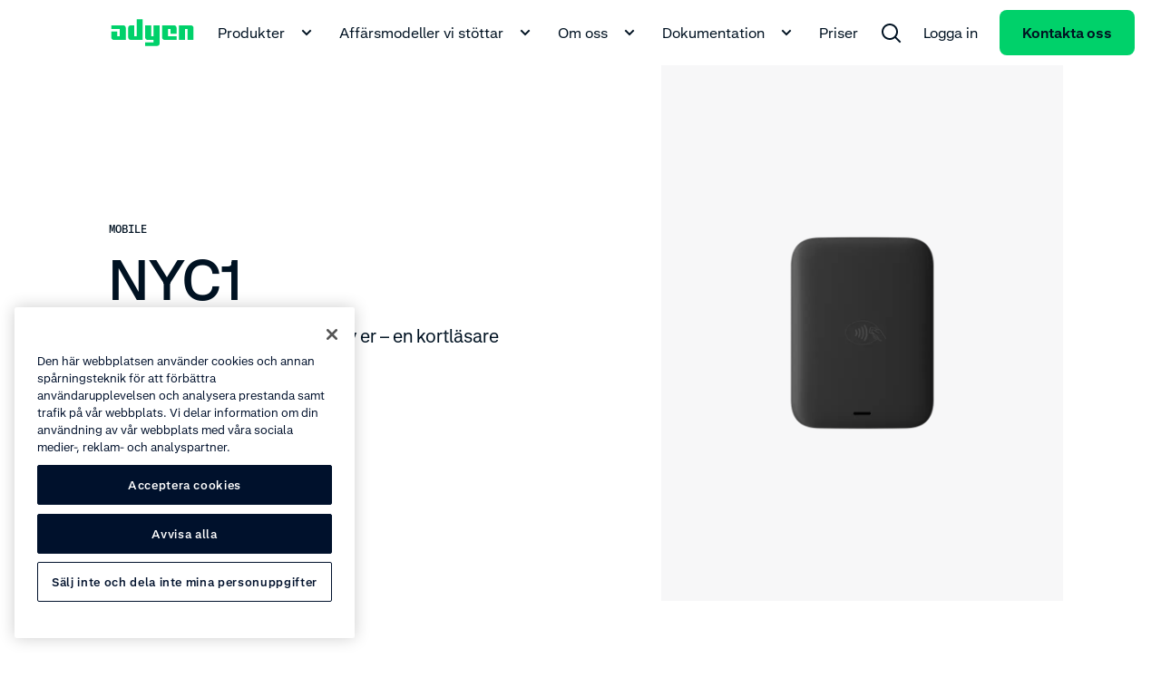

--- FILE ---
content_type: text/css; charset=UTF-8
request_url: https://www.adyen.com/main_nuxt/RichText.CYSwCp8Q.css
body_size: 1280
content:
.ds-rich-text[data-v-132e5444] :not(.ds-list-style-checked) ol,.ds-rich-text[data-v-132e5444] :not(.ds-list-style-checked) ul{margin:12px 0 0 24px}.ds-rich-text[data-v-132e5444] :not(.ds-list-style-checked) li{font-size:clamp(1rem,.8008rem + .2604vw,1.125rem);font-weight:400;line-height:clamp(1rem + 10px,.8008rem + .2604vw + 10px,1.125rem + 10px)}.ds-rich-text[data-v-132e5444] .ds-list-style-checked ul{margin-top:24px}.ds-rich-text[data-v-132e5444] .ds-list-style-checked li{font-size:clamp(1rem,.8008rem + .2604vw,1.125rem);font-weight:400;line-height:clamp(1rem + 10px,.8008rem + .2604vw + 10px,1.125rem + 10px)}.ds-rich-text[data-v-132e5444] a:not(.ds-blog-card){border-radius:8px;-webkit-box-shadow:0 0 0 2px transparent;box-shadow:0 0 0 2px transparent;color:inherit;display:inline;padding:2px;text-decoration-line:underline;-webkit-text-decoration-skip-ink:none;text-decoration-skip-ink:none;text-decoration-thickness:1px;text-underline-offset:4px;-webkit-transition:all .15s ease-out;transition:all .15s ease-out;word-break:break-word}.ds-rich-text[data-v-132e5444] a:not(.ds-blog-card):link,.ds-rich-text[data-v-132e5444] a:not(.ds-blog-card):visited{color:inherit}@media(hover:hover){.ds-rich-text[data-v-132e5444] a:not(.ds-blog-card):hover{color:#00d16a;cursor:pointer;text-decoration-line:underline;-webkit-transition:all .15s ease-out;transition:all .15s ease-out}}@supports (contain:none){.ds-rich-text[data-v-132e5444] a:not(.ds-blog-card):focus-visible{-webkit-box-shadow:inset 0 0 0 2px #64e3a4;box-shadow:inset 0 0 0 2px #64e3a4}}@supports not (contain:none){.ds-rich-text[data-v-132e5444] a:not(.ds-blog-card):focus{-webkit-box-shadow:inset 0 0 0 2px #64e3a4;box-shadow:inset 0 0 0 2px #64e3a4}}.ds-rich-text[data-v-132e5444] em{color:#00d16a;font-size:clamp(1rem,.8008rem + .2604vw,1.125rem);font-style:normal;font-weight:400;line-height:clamp(1rem + 10px,.8008rem + .2604vw + 10px,1.125rem + 10px)}.ds-rich-text[data-v-132e5444] p{white-space:pre-line}.ds-rich-text[data-v-132e5444]>:first-child{margin-top:0}.ds-rich-text[data-v-132e5444] h2,.ds-rich-text[data-v-132e5444] h3,.ds-rich-text[data-v-132e5444] ol,.ds-rich-text[data-v-132e5444] ul,.ds-rich-text[data-v-132e5444]>p{margin-top:12px}.ds-rich-text[data-v-132e5444] ol,.ds-rich-text[data-v-132e5444] ul{padding:0}.ds-rich-text[data-v-132e5444] ul{list-style:disc}.ds-rich-text[data-v-132e5444] ul ul{list-style:circle}.ds-rich-text[data-v-132e5444] li{margin-top:8px}.ds-rich-text[data-v-132e5444] li>p{margin:0}.ds-rich-text[data-v-132e5444]>h3{font-size:clamp(1.25rem,.4827rem + .7418vw,1.40625rem);font-weight:700;line-height:clamp(1.25rem + 10px,.4827rem + .7418vw + 10px,1.40625rem + 10px);margin-top:24px}@media(min-width:768px){.ds-rich-text[data-v-132e5444]>h3{margin-top:48px}}.ds-rich-text[data-v-132e5444] table{border-collapse:collapse;margin-top:12px;width:100%}.ds-rich-text[data-v-132e5444] table.table-layout--fixed{table-layout:fixed}.ds-rich-text[data-v-132e5444] table th{font-size:clamp(1rem,.8008rem + .2604vw,1.125rem);font-weight:400;font-weight:700;line-height:clamp(1rem + 10px,.8008rem + .2604vw + 10px,1.125rem + 10px);text-align:left}.ds-rich-text[data-v-132e5444] table td,.ds-rich-text[data-v-132e5444] table th{border-bottom:1px solid #f4f5f6;padding:24px 12px 24px 0;vertical-align:top}.ds-rich-text[data-v-132e5444] table td p,.ds-rich-text[data-v-132e5444] table th p{margin-bottom:12px;margin-top:0}.ds-rich-text[data-v-132e5444] table td p:last-child,.ds-rich-text[data-v-132e5444] table th p:last-child{margin-bottom:0}.ds-rich-text[data-v-132e5444] table tr:last-child td,.ds-rich-text[data-v-132e5444] table tr:last-child th{border-bottom:0}.ds-rich-text[data-v-132e5444] .ds-rich-text__spacing{margin-top:24px}@media(min-width:1224px){.ds-rich-text[data-v-132e5444] .ds-rich-text__spacing{margin-top:48px}}.ds-rich-text[data-v-132e5444] p:last-child:empty{margin:0!important}.ds-rich-text[data-v-132e5444] .ds-table,.ds-rich-text[data-v-132e5444] .ds-table-list,.ds-rich-text[data-v-132e5444] table{margin-top:12px}.ds-rich-text[data-v-132e5444] .ds-table .table-column--fixed-width,.ds-rich-text[data-v-132e5444] .ds-table-list .table-column--fixed-width,.ds-rich-text[data-v-132e5444] table .table-column--fixed-width{vertical-align:middle;width:100px}.ds-rich-text[data-v-132e5444] .ds-table .table-column--fixed-width p,.ds-rich-text[data-v-132e5444] .ds-table-list .table-column--fixed-width p,.ds-rich-text[data-v-132e5444] table .table-column--fixed-width p{text-align:center}.ds-rich-text[data-v-132e5444] .ds-table .table-icon,.ds-rich-text[data-v-132e5444] .ds-table-list .table-icon,.ds-rich-text[data-v-132e5444] table .table-icon{border-radius:12px;color:#fff;display:inline-block;font-size:12px;font-weight:700;line-height:20px;text-align:center;width:20px}.ds-rich-text[data-v-132e5444] .ds-table .table-icon.P,.ds-rich-text[data-v-132e5444] .ds-table-list .table-icon.P,.ds-rich-text[data-v-132e5444] table .table-icon.P{background-color:#f99c9c}.ds-rich-text[data-v-132e5444] .ds-table .table-icon.R,.ds-rich-text[data-v-132e5444] .ds-table-list .table-icon.R,.ds-rich-text[data-v-132e5444] table .table-icon.R{background-color:#ffc780}.ds-rich-text[data-v-132e5444] .ds-table .table-icon.V,.ds-rich-text[data-v-132e5444] .ds-table-list .table-icon.V,.ds-rich-text[data-v-132e5444] table .table-icon.V{background:url('data:image/svg+xml;utf8,<svg width="22" height="22" viewBox="0 0 22 22" fill="none" xmlns="http://www.w3.org/2000/svg"><path fill-rule="evenodd" clip-rule="evenodd" d="M0 10.9991C0 4.92401 4.92487 -0.000854492 11 -0.000854492C17.0751 -0.000854492 22 4.92401 22 10.9991C22 17.0743 17.0751 21.9991 11 21.9991C4.92487 21.9991 0 17.0743 0 10.9991ZM16.2071 7.29204C16.5976 7.68256 16.5976 8.31573 16.2071 8.70625L10.2071 14.7063C9.8654 15.048 9.33792 15.0907 8.94977 14.8344C8.89432 14.7978 8.84112 14.7545 8.79231 14.7057L5.79289 11.7063C5.40237 11.3157 5.40237 10.6826 5.79289 10.292C6.18342 9.90152 6.81658 9.90152 7.20711 10.292L9.5 12.5849L14.7929 7.29204C15.1834 6.90151 15.8166 6.90151 16.2071 7.29204Z" fill="%2300d16a"/></svg>') no-repeat 0;height:24px;width:24px}.ds-rich-text[data-v-132e5444] .ds-table .table-icon.X,.ds-rich-text[data-v-132e5444] .ds-table-list .table-icon.X,.ds-rich-text[data-v-132e5444] table .table-icon.X{background:url('data:image/svg+xml;utf8,<svg width="24" height="24" viewBox="0 0 24 24" fill="none" xmlns="http://www.w3.org/2000/svg"> <path fill-rule="evenodd" clip-rule="evenodd" d="M1 12.0007C1 5.9256 5.92487 1.00073 12 1.00073C18.0751 1.00073 23 5.9256 23 12.0007C23 18.0759 18.0751 23.0007 12 23.0007C5.92487 23.0007 1 18.0759 1 12.0007ZM8.29289 8.29363C8.68342 7.9031 9.31658 7.9031 9.70711 8.29363L12 10.5865L14.2929 8.29363C14.6834 7.9031 15.3166 7.9031 15.7071 8.29363C16.0976 8.68415 16.0976 9.31732 15.7071 9.70784L13.4142 12.0007L15.7071 14.2936C16.0976 14.6841 16.0976 15.3173 15.7071 15.7078C15.3166 16.0984 14.6834 16.0984 14.2929 15.7078L12 13.4149L9.70711 15.7078C9.31658 16.0984 8.68342 16.0984 8.29289 15.7078C7.90237 15.3173 7.90237 14.6841 8.29289 14.2936L10.5858 12.0007L8.29289 9.70784C7.90237 9.31732 7.90237 8.68415 8.29289 8.29363Z" fill="%23dee1e6"/> </svg>') no-repeat 0;height:24px;width:24px}.ds-rich-text[data-v-132e5444] .ds-table .table-icon.G,.ds-rich-text[data-v-132e5444] .ds-table-list .table-icon.G,.ds-rich-text[data-v-132e5444] table .table-icon.G{background:#00d16a;color:transparent;margin-right:4px}.ds-rich-text[data-v-132e5444] .ds-table .table-icon.HG,.ds-rich-text[data-v-132e5444] .ds-table-list .table-icon.HG,.ds-rich-text[data-v-132e5444] table .table-icon.HG{background-image:-webkit-gradient(linear,left top,right top,color-stop(50%,#00d16a),color-stop(50%,#fff));background-image:linear-gradient(90deg,#00d16a 50%,#fff 0);color:transparent;margin-right:4px}.ds-rich-text[data-v-132e5444] .ds-table .table-icon.B,.ds-rich-text[data-v-132e5444] .ds-table-list .table-icon.B,.ds-rich-text[data-v-132e5444] table .table-icon.B{background:#006bd7;color:transparent;margin-right:4px}.ds-rich-text[data-v-132e5444] .ds-table .table-icon.RE,.ds-rich-text[data-v-132e5444] .ds-table-list .table-icon.RE,.ds-rich-text[data-v-132e5444] table .table-icon.RE{background:#ff4a0d;color:transparent;margin-right:4px}.ds-rich-text[data-v-132e5444] .ds-table .table-icon.W,.ds-rich-text[data-v-132e5444] .ds-table-list .table-icon.W,.ds-rich-text[data-v-132e5444] table .table-icon.W{background:#fff;border:1px solid #000;color:transparent;margin-right:4px}.ds-rich-text[data-v-132e5444] .ds-table .table-icon.GR,.ds-rich-text[data-v-132e5444] .ds-table-list .table-icon.GR,.ds-rich-text[data-v-132e5444] table .table-icon.GR{background:#d1d5d8;color:transparent;margin-right:4px}.ds-rich-text[data-v-132e5444]:not(.ds-list-style-checked) ul{margin:12px 0 0 24px}.ds-rich-text[data-v-132e5444]:not(.ds-list-style-checked) ol{margin:12px 0 0 24px}


--- FILE ---
content_type: text/css; charset=UTF-8
request_url: https://www.adyen.com/main_nuxt/faq-group.BV4CJlwf.css
body_size: 291
content:
.ds-rich-text-lite[data-v-d9ce16f0] :not(.ds-list-style-checked) ol,.ds-rich-text-lite[data-v-d9ce16f0] :not(.ds-list-style-checked) ul{margin:12px 0 0 24px}.ds-rich-text-lite[data-v-d9ce16f0] :not(.ds-list-style-checked) li{font-size:clamp(1rem,.8008rem + .2604vw,1.125rem);font-weight:400;line-height:clamp(1rem + 10px,.8008rem + .2604vw + 10px,1.125rem + 10px)}.ds-rich-text-lite[data-v-d9ce16f0] .ds-list-style-checked ul{margin-top:24px}.ds-rich-text-lite[data-v-d9ce16f0] .ds-list-style-checked li{font-size:clamp(1rem,.8008rem + .2604vw,1.125rem);font-weight:400;line-height:clamp(1rem + 10px,.8008rem + .2604vw + 10px,1.125rem + 10px)}.ds-rich-text-lite[data-v-d9ce16f0] a:not(.ds-blog-card){border-radius:8px;-webkit-box-shadow:0 0 0 2px transparent;box-shadow:0 0 0 2px transparent;color:inherit;display:inline;padding:2px;text-decoration-line:underline;-webkit-text-decoration-skip-ink:none;text-decoration-skip-ink:none;text-decoration-thickness:1px;text-underline-offset:4px;-webkit-transition:all .15s ease-out;transition:all .15s ease-out;word-break:break-word}.ds-rich-text-lite[data-v-d9ce16f0] a:not(.ds-blog-card):link,.ds-rich-text-lite[data-v-d9ce16f0] a:not(.ds-blog-card):visited{color:inherit}@media(hover:hover){.ds-rich-text-lite[data-v-d9ce16f0] a:not(.ds-blog-card):hover{color:#00d16a;cursor:pointer;text-decoration-line:underline;-webkit-transition:all .15s ease-out;transition:all .15s ease-out}}@supports (contain:none){.ds-rich-text-lite[data-v-d9ce16f0] a:not(.ds-blog-card):focus-visible{-webkit-box-shadow:inset 0 0 0 2px #64e3a4;box-shadow:inset 0 0 0 2px #64e3a4}}@supports not (contain:none){.ds-rich-text-lite[data-v-d9ce16f0] a:not(.ds-blog-card):focus{-webkit-box-shadow:inset 0 0 0 2px #64e3a4;box-shadow:inset 0 0 0 2px #64e3a4}}.ds-rich-text-lite[data-v-d9ce16f0] em{color:#00d16a;font-size:clamp(1rem,.8008rem + .2604vw,1.125rem);font-style:normal;font-weight:400;line-height:clamp(1rem + 10px,.8008rem + .2604vw + 10px,1.125rem + 10px)}.ds-rich-text-lite[data-v-d9ce16f0] p{white-space:pre-line}.ds-rich-text-lite[data-v-d9ce16f0]>:first-child{margin-top:0}.ds-rich-text-lite[data-v-d9ce16f0] h2,.ds-rich-text-lite[data-v-d9ce16f0] h3,.ds-rich-text-lite[data-v-d9ce16f0] ol,.ds-rich-text-lite[data-v-d9ce16f0] ul,.ds-rich-text-lite[data-v-d9ce16f0]>p{margin-top:12px}.ds-rich-text-lite[data-v-d9ce16f0] ol,.ds-rich-text-lite[data-v-d9ce16f0] ul{padding:0}.ds-rich-text-lite[data-v-d9ce16f0] ul{list-style:disc}.ds-rich-text-lite[data-v-d9ce16f0] ul ul{list-style:circle}.ds-rich-text-lite[data-v-d9ce16f0] li{margin-top:8px}.ds-rich-text-lite[data-v-d9ce16f0] li>p{margin:0}.ds-rich-text-lite[data-v-d9ce16f0]>h3{font-size:clamp(1.25rem,.4827rem + .7418vw,1.40625rem);font-weight:700;line-height:clamp(1.25rem + 10px,.4827rem + .7418vw + 10px,1.40625rem + 10px);margin-top:24px}@media(min-width:768px){.ds-rich-text-lite[data-v-d9ce16f0]>h3{margin-top:48px}}.ds-rich-text-lite[data-v-d9ce16f0] table{border-collapse:collapse;margin-top:12px;width:100%}.ds-rich-text-lite[data-v-d9ce16f0] table.table-layout--fixed{table-layout:fixed}.ds-rich-text-lite[data-v-d9ce16f0] table th{font-size:clamp(1rem,.8008rem + .2604vw,1.125rem);font-weight:400;font-weight:700;line-height:clamp(1rem + 10px,.8008rem + .2604vw + 10px,1.125rem + 10px);text-align:left}.ds-rich-text-lite[data-v-d9ce16f0] table td,.ds-rich-text-lite[data-v-d9ce16f0] table th{border-bottom:1px solid #f4f5f6;padding:24px 12px 24px 0;vertical-align:top}.ds-rich-text-lite[data-v-d9ce16f0] table td p,.ds-rich-text-lite[data-v-d9ce16f0] table th p{margin-bottom:12px;margin-top:0}.ds-rich-text-lite[data-v-d9ce16f0] table td p:last-child,.ds-rich-text-lite[data-v-d9ce16f0] table th p:last-child{margin-bottom:0}.ds-rich-text-lite[data-v-d9ce16f0] table tr:last-child td,.ds-rich-text-lite[data-v-d9ce16f0] table tr:last-child th{border-bottom:0}.ds-rich-text-lite[data-v-d9ce16f0] .ds-rich-text__spacing{margin-top:24px}@media(min-width:1224px){.ds-rich-text-lite[data-v-d9ce16f0] .ds-rich-text__spacing{margin-top:48px}}.ds-rich-text-lite[data-v-d9ce16f0] p:last-child:empty{margin:0!important}.ds-rich-text-lite[data-v-d9ce16f0]:not(.ds-list-style-checked) ul{margin:12px 0 0 24px}.ds-rich-text-lite[data-v-d9ce16f0]:not(.ds-list-style-checked) ol{margin:12px 0 0 24px}


--- FILE ---
content_type: application/javascript; charset=UTF-8
request_url: https://www.adyen.com/main_nuxt/B6CqGuA9.js
body_size: -447
content:
import{am as o}from"./DWLR9Oyr.js";var m=o(function(e,r,a){return e+(a?"-":"")+r.toLowerCase()});export{m as k};


--- FILE ---
content_type: application/javascript; charset=UTF-8
request_url: https://www.adyen.com/main_nuxt/DaiTLU2W.js
body_size: -106
content:
import{aI as n}from"./DQnhSs4b.js";import{o as c,E as i}from"./VZ5Amcfz.js";import{ah as m,c as o,p as u,ai as l}from"./DWLR9Oyr.js";const d=()=>{const e=m("c-screen",()=>"small"),a=o(()=>e.value===n.large.name),s=o(()=>e.value===n.medium.name),r=o(()=>e.value===n.small.name);return{screen:e,isScreenLarge:a,isScreenMedium:s,isScreenSmall:r}},v={screen:{type:String,default:n.small.name,validator:e=>[n.small.name,n.medium.name,n.large.name].includes(e)}},f=()=>{const{screen:e}=d(),a=()=>{s(),window.addEventListener("resize",s)},s=()=>{const t=typeof window<"u"?document.documentElement?.clientWidth??window.innerWidth:0;e.value=r(t)},r=t=>{switch(!0){case t>=i:return"large";case t>=c:return"medium";case t<c:default:return"small"}};u(()=>{a()}),l(()=>{window.removeEventListener("resize",s)})};export{f as a,v as s,d as u};


--- FILE ---
content_type: application/javascript; charset=UTF-8
request_url: https://www.adyen.com/main_nuxt/KAlH0amP.js
body_size: -233
content:
import{s as r}from"./C5DDu0a6.js";import{k as s,g as o,f as a,t as m,D as n}from"./DWLR9Oyr.js";const p="DsEyebrow",d=Object.assign({name:p},{__name:"eyebrow",props:{...r,text:{type:String,required:!0}},setup(e){return(t,c)=>e.text?(a(),s("p",{key:0,class:n([`ds-theme__${t.theme}`,"ds-eyebrow ds-text-mono ds-text-transform-uppercase"]),"data-j-eyebrow":""},m(e.text),3)):o("",!0)}});export{d as l};


--- FILE ---
content_type: application/javascript; charset=UTF-8
request_url: https://www.adyen.com/main_nuxt/BhRMQsjv.js
body_size: 811
content:
import{V as N,n as c,c as x,s as T,O as g,J as M,p as O,q as V,d as o,k as I,f as b,j as p,h as _,D as r,al as $,aY as S,b as K,X as R,a as W,g as q,t as E,S as L,P,N as X}from"./DWLR9Oyr.js";import{s as Y}from"./DrkyX6cD.js";import{u as J}from"./DnQKlPxI.js";import{L as U}from"./Cgs8TWmp.js";import{s as A}from"./C5DDu0a6.js";import{e as F}from"./54FIvNo4.js";const G=["data-track-component-name","onKeydown"],H=["id","aria-hidden"],u=327,C=24,ie=Object.assign({name:"DsTooltip"},{__name:"tooltip",props:{...A,description:{type:String,required:!0},withSmallText:{type:Boolean,default:!1},link:{type:Object,default:null,validator:e=>["title","url","openInNewWindow","nuxt"].every(d=>d in e)}},emits:["link-clicked","item-shown"],setup(e,{emit:d}){const j=Y(),z=d,{trackingDataProvided:m}=F(),a=N({left:0,right:0}),i=c(!1),n=c(!1),f=c(null),B=x(()=>a.left<=u/2?`-${a.left}px`:""),D=x(()=>a.right<=u/2?`-${a.right}px`:`calc(50% - ${u/2}px)`),w=T(),v=()=>{i.value=!i.value,n.value=i.value},k=()=>{n.value&&(n.value=i.value=!1)},h=t=>{i.value||!t||(n.value=t.type!=="mouseleave")},y=()=>{if(typeof window>"u")return;const t=typeof window<"u"?window.innerWidth:0,l=f.value,s=l?.getBoundingClientRect();if(!s){a.left=0,a.right=0;return}a.left=s.left-C,a.right=t-s.right-C};return M(n,t=>{t===!0&&z("item-shown",{label:"info"})}),O(async()=>{await V(),y()}),(t,l)=>g((b(),I("div",{class:r(`ds-tooltip ds-tooltip--${t.theme}`),onMouseover:h,onMouseleave:h},[p("button",{ref_key:"tooltipRef",ref:f,"data-track-component-name":o(m)["component-name"]||t.$options.name,type:"button",tabindex:"0",class:"ds-tooltip__button","data-j-button":"",onClick:v,onKeydown:[$(S(v,["prevent"]),["enter"]),$(S(k,["prevent"]),["escape"])]},[_(U,{"aria-describedby":`tooltip-box-${o(w)}`,name:"info-filled",category:"interface",class:r(["ds-tooltip__icon",{"ds-tooltip__icon--active":i.value}])},null,8,["aria-describedby","class"])],40,G),_(X,{name:"fade"},{default:K(()=>[g(p("div",{id:`tooltip-box-${o(w)}`,role:"tooltip","aria-hidden":!n.value,style:R({left:B.value,right:D.value}),class:"ds-tooltip__tooltip-box ds-shadow"},[p("p",{class:r(e.withSmallText?"ds-text-small":"ds-text"),"data-j-text":""},E(e.description),3),e.link?(b(),W(L,{key:0,"tracking-data":{"component-name":t.$options.name,text:e.link.title,...o(m)},url:e.link.url,"lazy-url-endpoint":e.link.lazyUrlEndpoint,"open-in-new-window":e.link.openInNewWindow,nuxt:e.link.nuxt,content:e.link.title,class:r([{"ds-text-small":e.withSmallText},"ds-margin-top-24"]),"data-j-link":"",onLinkClicked:l[0]||(l[0]=s=>t.$emit("link-clicked",{...s,label:e.link.title}))},null,8,["tracking-data","url","lazy-url-endpoint","open-in-new-window","nuxt","content","class"])):q("",!0)],12,H),[[P,n.value]])]),_:1})],34)),[[o(J),k],[o(j),y]])}});export{ie as a};


--- FILE ---
content_type: application/javascript; charset=UTF-8
request_url: https://www.adyen.com/main_nuxt/leWuWZ6j.js
body_size: 1504
content:
const __vite__mapDeps=(i,m=__vite__mapDeps,d=(m.f||(m.f=["./B2a-vk86.js","./DWLR9Oyr.js","./entry.DmEwf5DE.css","./DnQKlPxI.js","./Cq5iTufl.js","./Cgs8TWmp.js","./uzRgroCk.js","./C5DDu0a6.js","./DJcJyoHq.js","./HviatFdc.js","./DXqYYx-e.js"])))=>i.map(i=>d[i]);
import{L as j}from"./Cgs8TWmp.js";import{h as H}from"./m0dNBL9t.js";import{c as B,k,f as s,j as V,a as p,g as v,t as q,d as o,D,n,s as K,aZ as M,H as Z,K as G,a1 as h,b as L,h as J,C as Q,a3 as g}from"./DWLR9Oyr.js";import{s as T}from"./C5DDu0a6.js";const U="start",W="loading",X="success",Y="fail",ee="disabled",r={start:U,loading:W,success:X,fail:Y,disabled:ee},O={black:"black",green:"green"},ae=["aria-label","disabled"],fe=Object.assign({name:"DsFormButton"},{__name:"form-button",props:{label:{type:String,required:!0},state:{type:String,default:r.start,validator(e){return Object.values(r).includes(e)}},color:{type:String,default:O.green,validator(e){return[O.green,O.black].includes(e)}}},setup(e){const a=e,u=B(()=>{let t=[r.loading,r.fail,r.disabled].includes(a.state)?`ds-form-button--${a.state}`:"";return a.color!=="black"&&(t+=" ds-form-button--black"),t});return(t,c)=>(s(),k("button",{type:"submit","aria-label":e.label,class:D(["ds-form-button",u.value]),disabled:e.state===o(r).disabled},[V("span",null,q(e.label),1),e.state===o(r).success?(s(),p(j,{key:0,category:"interface",name:"checkmarkSmall",class:"ds-margin-left-12"})):v("",!0),e.state===o(r).fail?(s(),p(j,{key:1,category:"interface",name:"cross",class:"ds-margin-left-12"})):v("",!0),e.state===o(r).loading?(s(),p(H,{key:2,class:"ds-margin-left-12"})):v("",!0)],10,ae))}}),le=["id","for"],te={key:0,class:"ds-color-red"},re={key:0,class:"ds-form-field-layout__message ds-text-small ds-margin-y-3 ds-color-red","data-j-error":""},se=Object.assign({name:"DsFormFieldLayout"},{__name:"form-field-layout",props:{...T,label:{type:String,required:!0},errorMessage:{type:String,default:""},isActive:{type:Boolean,required:!0},required:{type:Boolean,default:!1},hasError:{type:Boolean,default:!1}},setup(e){const a=e,u=n(a.hasError),t=K();return M(()=>{u.value=a.hasError}),(c,A)=>(s(),k("div",{class:D(["ds-form-field-layout ds-field-layout",{"ds-form-field-layout--active":e.isActive,"ds-form-field-layout--error":u.value}])},[Z(c.$slots,"default",{uid:o(t)}),V("label",{id:`label-${o(t)}`,for:o(t),class:D(["ds-form-field-layout__label",[{"ds-form-field-layout__label--active":e.isActive},`ds-form-field-layout__label--${c.theme}`]])},[G(q(e.label)+" ",1),e.required?(s(),k("span",te,"*")):v("",!0)],10,le),u.value?(s(),k("p",re,q(e.errorMessage),1)):v("",!0)],2))}}),oe=Object.freeze(Object.defineProperty({__proto__:null,default:se},Symbol.toStringTag,{value:"Module"})),x="DsSelectBoxSearch",ue="DsSelectBoxDefault",me=Object.assign({name:"DsFormSelectBox",inheritAttrs:!1},{__name:"form-select-box",props:{...T,options:{type:Array,required:!0,validator:e=>e===null||e.every(a=>a&&a.id!==void 0&&a.value!==void 0&&a.text!==void 0)},placeholder:{type:String,default:""},value:{type:String,default:""},label:{type:String,required:!0},labels:{type:Object,default:()=>({})},errorMessage:{type:String,default:""},required:{type:Boolean,default:!1},search:{type:Boolean,default:!1},maxLength:{type:Number,default:35},hasError:{type:Boolean,default:!1},multiple:{type:Boolean,default:!1}},emits:["value"],setup(e,{emit:a}){const u=h(()=>g(()=>Promise.resolve().then(()=>oe),void 0,import.meta.url)),t=h(()=>g(()=>import("./B2a-vk86.js"),__vite__mapDeps([0,1,2,3]),import.meta.url)),c=h(()=>g(()=>import("./Cq5iTufl.js"),__vite__mapDeps([4,1,2,5,6,7,8]),import.meta.url)),A=h(()=>g(()=>import("./HviatFdc.js"),__vite__mapDeps([9,5,1,2,6,8,7,10]),import.meta.url)),I=a,i=e,b=n(!!i.value),f=n(!1),y=n(i.hasError),S=n(!1),E=n({}),d=n(""),P=B(()=>d.value===x?A:c),F=B(()=>d.value===x&&f.value||b.value);M(()=>{b.value=!!i.value,y.value=i.hasError}),i.search?(d.value=x,S.value=!1):(d.value=ue,S.value=!0);function N(l){b.value=!!l,I("value",l),i.required&&(y.value=l==="")}function w(l){l(),f.value=!0}function R(l){l(),f.value=!1}function z(){var l;i.required&&f.value&&!b.value&&(y.value=!0),f.value=!1,(l=E.value[d.value])!=null&&l.handleClickOutside&&E.value[d.value].handleClickOutside()}return(l,C)=>(s(),p(o(u),{label:e.label,theme:l.theme,"is-active":F.value,required:e.required,"has-error":y.value,"error-message":e.errorMessage},{default:L($=>[J(o(t),{class:"ds-width-full","first-letter-search":S.value,onClickOutside:z},{default:L(_=>[(s(),p(Q(P.value),{id:$.uid,key:$.uid,ref:m=>E.value[`component-${d.value}`]=m,theme:l.theme,options:e.options,labels:e.labels,placeholder:e.placeholder,"show-placeholder":!1,value:e.value,multiple:e.multiple,"max-length":e.maxLength,"focus-index":_.focusIndex,opened:_.opened,"with-icon":!1,onOpen:m=>w(_.open),onClose:m=>R(_.close),onValue:C[0]||(C[0]=m=>N(m))},null,40,["id","theme","options","labels","placeholder","value","multiple","max-length","focus-index","opened","onOpen","onClose"]))]),_:2},1032,["first-letter-search"])]),_:1},8,["label","theme","is-active","required","has-error","error-message"]))}});export{me as I,fe as M,se as S,r as c,O as t};


--- FILE ---
content_type: application/javascript; charset=UTF-8
request_url: https://www.adyen.com/main_nuxt/B8a0eoaM.js
body_size: 6
content:
import{s as m}from"./C5DDu0a6.js";import{t as l}from"./BYgANSCe.js";import{G as r,a as u,f as $,b as f,H as c,j as g,D as b,C as _}from"./DWLR9Oyr.js";const S={class:"ds-contained-section__full-screen"},h=Object.assign({name:"DsContainedSection"},{__name:"contained-section-single",props:{...l,...m,isSectionTag:{type:Boolean,required:!1,default:!0}},setup(a){const s=a,d=e=>{const n=e==="bottom",p=e==="top",i=s.spaceOptionsSmall,t=s.spaceOptionsMedium;let o="";return s.withSpace&&(n&&s.withSpaceBottom&&(i.bottom&&(o+=`ds-padding-${e}-48`,t.bottom||(o+=` ds-md-padding-${e}-0`)),t.bottom&&(o+=` ds-md-padding-${e}-96`)),p&&s.withSpaceTop&&(i.top&&(o+=` ds-padding-${e}-48`,t.top||(o+=` ds-md-padding-${e}-0`)),t.top&&(o+=` ds-md-padding-${e}-96`))),o};return(e,n)=>($(),u(_(a.isSectionTag?"section":"div"),{class:b(["ds-contained-section ds-container",[`ds-theme__${e.theme}`,d("top"),d("bottom")]])},{default:f(()=>[c(e.$slots,"default",{},void 0,!0),g("div",S,[c(e.$slots,"full-screen",{},void 0,!0)])]),_:3},8,["class"]))}}),w=r(h,[["__scopeId","data-v-d2b16d9e"]]);export{w as T};


--- FILE ---
content_type: image/svg+xml
request_url: https://cdn-assets-eu.frontify.com/s3/frontify-enterprise-files-eu/eyJwYXRoIjoiYWR5ZW5cL2ZpbGVcL1ZDWjhNbXJLQ0N4d0dTZ3dDSGJhLnN2ZyJ9:adyen:Z0WYY7lXYAzoHO3wanpNzwGbvorFdFRgzlIPUnrPBWw
body_size: 5543
content:
<svg xmlns="http://www.w3.org/2000/svg" fill="none" viewBox="0 0 201 107"><g clip-path="url(#a)"><path fill="#231F20" d="m85.858 106.638 2.681-11.941h-2.18l-1.888 8.652h-.053l-2.616-8.652h-1.704l-2.615 8.652h-.053l-1.876-8.652h-2.179l2.76 11.941h2.392l2.404-8.282h.053l2.483 8.282h2.391m8.282-14.755V89.32h-2.708v2.563zm-.225 14.755V94.697h-2.259v11.941zm13.302 0v-8.282c0-2.087-.832-3.937-3.21-3.937-1.889 0-3.117 1.123-3.791 2.84h-.053v-2.562h-2.259v11.941h2.259v-5.073c0-1.757.951-4.887 3.157-4.887 1.281 0 1.532.859 1.612 1.955.026.502.026 1.004.026 1.479v6.526zm13.024 0v-8.282c0-2.087-.832-3.937-3.21-3.937-1.889 0-3.117 1.123-3.791 2.84h-.053v-2.562h-2.258v11.941h2.258v-5.073c0-1.757.951-4.887 3.157-4.887 1.282 0 1.533.859 1.612 1.955.026.502.026 1.004.026 1.479v6.526zm11.769-1.902a6.2 6.2 0 0 1-2.258.422c-3.012 0-4.386-2.681-4.386-5.376h6.922v-.581c0-2.734-1.4-4.795-4.32-4.795-3.434 0-4.874 2.404-4.874 5.667 0 3.91 1.651 6.829 5.918 6.829 1.03 0 1.981-.172 2.985-.396v-1.784zm-6.551-6.446c0-.225.079-.503.171-.727.397-.898 1.229-1.374 2.206-1.374 1.255 0 2.18.832 2.18 2.114h-4.57zm11.888 8.361v-5.072c0-2.616.859-4.69 3.738-4.69v-2.457c-1.783 0-3.117 1.004-3.685 2.682h-.053V94.71h-2.259v11.941zm23.235 0v-1.757h-7.225c3.011-2.615 7.106-5.72 7.106-10.092 0-2.88-2.232-4.346-4.914-4.346s-4.848 1.084-5.165 3.937h2.761c0-1.427 1.057-2.18 2.391-2.18 1.532 0 2.431.885 2.431 2.404 0 3.263-5.192 8.177-7.609 10.185v1.836h10.237zm8.639.277c4.768 0 5.851-4.293 5.851-8.23 0-3.935-1.083-8.228-5.851-8.228-4.769 0-5.799 4.319-5.799 8.229s1.03 8.229 5.799 8.229m0-1.757c-3.131 0-3.289-4.213-3.289-6.472s.145-6.473 3.289-6.473 3.342 4.188 3.342 6.473-.146 6.472-3.342 6.472m17.845 1.48v-1.757h-7.225c3.012-2.615 7.106-5.72 7.106-10.092 0-2.88-2.232-4.346-4.913-4.346s-4.848 1.084-5.165 3.937h2.761c0-1.427 1.056-2.18 2.39-2.18 1.533 0 2.431.885 2.431 2.404 0 3.263-5.191 8.177-7.609 10.185v1.836h10.238zm10.568-8.414c1.862-.45 2.562-1.982 2.562-3.765 0-2.642-2.259-4.016-4.689-4.016-2.312 0-5.02.978-5.152 3.66h2.761c.132-1.388.885-1.903 2.259-1.903 1.704 0 2.311 1.004 2.311 2.616 0 1.611-1.003 2.615-2.641 2.615h-.648v1.757h.648c1.981 0 2.932 1.109 2.932 3.038s-.779 2.932-2.787 2.932c-1.229 0-2.338-.647-2.338-1.981h-2.84c.079 2.84 2.932 3.738 5.323 3.738 3.157 0 5.139-1.4 5.139-4.742 0-1.981-.899-3.434-2.867-3.883v-.053z"/><path fill="#ED1C24" d="M41.713 106.638V89.32h-2.26v7.028h-.052c-.476-1.282-1.876-1.929-3.183-1.929-3.408 0-4.214 3.738-4.214 6.446s.78 6.05 4.095 6.05c1.36 0 2.84-.753 3.315-2.113h.053v1.836h2.259zm-4.848-1.48c-2.18 0-2.365-2.906-2.365-4.491s.199-4.491 2.339-4.491 2.615 2.814 2.615 4.465c0 1.532-.555 4.517-2.59 4.517m12.971 1.757c3.818 0 5.27-2.761 5.27-6.248s-1.452-6.248-5.27-6.248-5.297 2.76-5.297 6.248c0 3.487 1.453 6.248 5.297 6.248m0-1.757c-2.483 0-2.787-2.589-2.787-4.491s.304-4.491 2.787-4.491 2.761 2.615 2.761 4.491-.304 4.491-2.76 4.491m14.451-.171c-.383.132-.806.171-1.202.171-1.585 0-1.902-1.004-1.902-2.338v-6.38h3.316v-1.757h-3.316V90.47l-2.259 1.4v2.813h-2.126v1.757h2.126v7.556c0 2.285 1.48 2.906 3.593 2.906.608 0 1.202-.053 1.783-.172v-1.757z"/><path fill="#231F20" d="M3.062 106.638v-5.073c0-2.615.86-4.689 3.739-4.689V94.42c-1.784 0-3.118 1.004-3.686 2.682h-.053v-2.404H.804v11.941zm14.16-1.902a6.2 6.2 0 0 1-2.258.422c-3.012 0-4.399-2.681-4.399-5.376h6.922v-.581c0-2.734-1.4-4.795-4.32-4.795-3.434 0-4.874 2.404-4.874 5.667 0 3.91 1.651 6.829 5.918 6.829 1.03 0 1.981-.172 2.985-.396v-1.784zm-6.551-6.447c0-.224.08-.502.172-.726.396-.898 1.228-1.374 2.206-1.374 1.255 0 2.18.832 2.18 2.114h-4.571zm18.493 8.362V89.334h-2.259v7.027h-.053c-.475-1.281-1.889-1.929-3.183-1.929-3.408 0-4.214 3.739-4.214 6.446 0 2.708.78 6.05 4.095 6.05 1.36 0 2.84-.753 3.315-2.113h.053v1.836h2.259zm-4.848-1.48c-2.18 0-2.364-2.906-2.364-4.491s.198-4.49 2.338-4.49 2.615 2.813 2.615 4.464c0 1.532-.555 4.517-2.589 4.517"/><path fill="url(#b)" d="M59.967 45.307c.093 1.176-.277 2.312-1.043 3.87-.634 1.295-1.704 2.3-2.774 3.607-1.07 1.32-2.351 2.51-3.804 3.632s-2.748 2.193-4.425 2.933c-1.678.74-3.197 1.572-4.637 1.743-1.426.172-2.694.066-3.738-.277s-1.862-.938-2.404-1.73c-.542-.793-.819-1.81-.78-2.999.04-1.189.397-2.444 1.005-3.712.594-1.255 1.44-2.523 2.456-3.725a22.7 22.7 0 0 1 3.554-3.368 23.5 23.5 0 0 1 4.345-2.655c1.56-.727 3.039-1.202 4.412-1.44 1.387-.238 2.642-.238 3.739 0s2.073.621 2.734 1.321c.674.713 1.268 1.638 1.36 2.8m-5.217 4.637c-.027-.568-.212-1.03-.515-1.387s-.74-.595-1.255-.727-1.123-.145-1.797-.04c-.673.106-1.4.33-2.153.674s-1.48.793-2.126 1.295a11.5 11.5 0 0 0-1.73 1.651c-.49.594-.9 1.215-1.176 1.823-.278.62-.436 1.228-.436 1.796s.145 1.057.422 1.427c.278.37.687.647 1.202.806.516.158 1.123.198 1.797.105.687-.092 1.426-.303 2.219-.66a11 11 0 0 0 2.22-1.334 11.8 11.8 0 0 0 1.796-1.73 8.4 8.4 0 0 0 1.175-1.89c.264-.634.396-1.241.37-1.81z"/><path fill="url(#c)" d="M17.143 4.544c-4.346 2.708-6.921 4.121-10.105 8.018-1.281 1.559-2.034 2.457-2.919 4.266-.436.899-.964 2.391-.964 2.391l-.225 1.665-.343 2.258-.172 2.021-.026.687c0-.171.013-.343.04-.528.013-.185.039-.357.065-.542.027-.184.066-.37.106-.568.04-.184.092-.383.132-.58.515-1.995 1.4-4.096 2.814-6.447 1.558-2.589 2.734-3.91 4.887-5.997 2.127-2.074 3.553-3.593 6.116-5.482 1.572-1.149 5.39-3.553 7.648-3.857.898-.119-2.047.093-3.21.648-1.558.74-2.404 1.162-3.844 2.06z"/><path fill="url(#d)" d="m48.674 6.3-1.651-1.717-1.744-1.545-.885-.687-1.995-.792c-1.083-.344-2.417-.833-3.87-1.044-1.374-.198-3.527-.475-5.23-.119-1.678.357-2.801.753-4.703 1.559-1.89.806-3.857 1.836-5.905 3.078a60 60 0 0 0-8.044 5.944 60 60 0 0 0-6.79 6.96c-2.007 2.431-3.738 4.941-5.046 7.398-1.334 2.483-1.902 4.94-2.272 7.2-.066.448 0 .858-.04 1.267-.026.41.357 3.038.807 4.927.198.806.29 1.268.554 2.06.317.925.991 2.3.991 2.3l.33.594.74 1.215a6.8 6.8 0 0 1-.687-1.387 8.6 8.6 0 0 1-.41-1.598 11 11 0 0 1-.131-1.797q0-.95.158-1.981c.357-2.444 1.295-5.06 2.682-7.728 1.347-2.615 3.143-5.27 5.23-7.846a60.4 60.4 0 0 1 7.08-7.318 59 59 0 0 1 8.441-6.195c2.417-1.453 4.755-2.615 6.975-3.474 2.245-.872 4.359-1.426 6.3-1.677 1.969-.251 3.752-.199 5.284.185 1.559.396 2.853 1.122 3.817 2.205"/><path fill="url(#e)" d="m59.333 19.404-2.72-7.185-.7-1.572c-.952-1.599-2.51-2.63-4.294-3.276-1.743-.634-4.834-.595-7.16-.357-2.271.238-4.781.885-7.423 1.929-2.602 1.03-5.35 2.47-8.176 4.293a61 61 0 0 0-8.758 6.921c-2.668 2.536-5.085 5.257-7.133 8.031-2.074 2.8-3.778 5.68-5.02 8.48-1.254 2.854-2.034 5.654-2.179 8.217-.053.977-.026 1.889.093 2.72a9.8 9.8 0 0 0 .62 2.339 7.9 7.9 0 0 0 1.136 1.942 7.3 7.3 0 0 0 1.625 1.505l2.14 1.361 2.034 1.083 2.259.99 2.021.714a8.7 8.7 0 0 1-2.589-1.294 7.5 7.5 0 0 1-1.876-1.995c-.502-.766-.872-1.651-1.11-2.642-.237-.977-.343-2.06-.303-3.236.066-2.43.726-5.06 1.85-7.74 1.109-2.642 2.667-5.35 4.57-7.966a54.5 54.5 0 0 1 6.604-7.503 54.7 54.7 0 0 1 8.177-6.406c2.932-1.876 5.798-3.276 8.493-4.2 2.734-.952 6.314-1.639 8.586-1.625 2.312.013 4.346.541 5.918 1.585 1.624 1.07 1.928 2.866 2.457 5.059l.845-.185z"/><path fill="url(#f)" d="M61.447 34.251c-.383-1.704-1.255-3.011-2.483-3.896-1.216-.872-2.774-1.36-4.57-1.453-1.784-.093-3.792.198-5.932.871-2.126.66-4.385 1.691-6.697 3.091a39.7 39.7 0 0 0-6.353 4.835 38 38 0 0 0-5.02 5.706c-1.413 1.995-2.536 4.042-3.289 6.037-.766 2.008-1.149 3.976-1.057 5.772.08 1.599.516 2.946 1.282 4.003.766 1.07 1.849 1.862 3.196 2.338 1.36.488 2.986.647 4.809.475 1.849-.185 3.883-.7 6.05-1.598l-.397.158-1.876.687-.568.185-2.06.595-2.14.475-1.163.212-2.338.29-2.39.145h-.33a21.8 21.8 0 0 1-4.148-.554c-1.229-.278-2.26-.885-3.118-1.638a7.5 7.5 0 0 1-1.968-2.761c-.449-1.083-.7-2.325-.713-3.738-.027-2.246.515-4.69 1.519-7.2.99-2.47 2.43-5.005 4.227-7.476 1.77-2.456 3.896-4.86 6.287-7.08a51 51 0 0 1 7.886-6.05c2.867-1.783 5.667-3.104 8.309-3.976 2.668-.884 5.178-1.307 7.397-1.254 2.259.052 5.204.713 6.723 1.743 1.334.898 2.167 1.48 2.972 3.012.172.33.146.608.251.938-.026.555-.343 3.514-.462 4.055a22 22 0 0 1-.383 1.612c-.145.528-1.281.924-1.48 1.453"/><path fill="#ED1C24" d="M35.227 4.121c-.304 1.017-1.004 2.114-2.008 3.223-1.017 1.123-2.338 2.259-3.87 3.329a35.4 35.4 0 0 1-5.178 2.985c-1.876.885-3.844 1.651-5.826 2.193-1.968.555-3.738.845-5.27.911-1.506.066-2.76-.105-3.699-.475-.924-.357-1.558-.925-1.836-1.651-.264-.727-.198-1.612.264-2.642a8 8 0 0 1 .516-.951c.198-.317.435-.634.686-.964.251-.317.542-.648.846-.965s.634-.634.977-.95l.938-.82.925-.753.872-.66.871-.608.859-.568.832-.502.832-.475s-1.677 1.281-2.51 2.325c-.462.58-.845 1.096-1.056 1.598s-.238.938-.08 1.268c.16.343.49.608.952.766.475.159 1.11.225 1.849.185a12.4 12.4 0 0 0 2.576-.476 18 18 0 0 0 2.827-1.083c.911-.436 1.77-.924 2.523-1.44a12.2 12.2 0 0 0 1.928-1.611c.515-.542.872-1.083 1.057-1.585.171-.502.145-.912-.053-1.229s-.555-.554-1.057-.686-1.11-.106-1.85.04c-.712.131-1.544.197-2.47.475a9 9 0 0 0-1.505.568c1.744-.912 2.787-1.334 4.663-1.929 1.215-.383 2.047-.607 3.17-.806 1.294-.237 2.39-.21 3.382-.132.99.08 1.836.291 2.483.621.66.33 1.136.78 1.387 1.36.25.582.277 1.269.026 2.088zM59.61 47.566s-.435 1.176-.818 1.863c-.37.647-1.07 1.558-1.07 1.558s-.238.317-.397.515c-.436.555-1.162 1.4-1.162 1.4l-.964 1.057a28 28 0 0 1-3.408 2.972 35.5 35.5 0 0 1-8.692 4.743 33 33 0 0 1-4.874 1.426c-.33.066-.647.132-.964.185s-.634.106-.938.145q-.476.06-.912.12l-.898.079-1.796.079h-.396l-1.93-.053-1.954-.172-.555-.066a22 22 0 0 1-2.074-.357c-.819-.171-2.073-.502-2.073-.502l-1.044-.343-.29-.145c.74.29 1.703.568 2.654.713.965.145 1.995.225 3.078.251 1.097 0 2.246-.04 3.448-.172 1.215-.132 2.47-.33 3.778-.607 2.998-.634 5.957-1.625 8.77-2.88 2.814-1.255 5.47-2.76 7.834-4.438 2.35-1.664 4.425-3.487 6.102-5.39a18.6 18.6 0 0 0 1.546-1.98c.013-.027 0 .026 0 .026z"/><path fill="#ED1C24" d="m42.426 1.572 2.1.792 2.074.951.726.384q.871.455 1.506 1.07c.423.409.78.871 1.03 1.373a4.8 4.8 0 0 1 .489 1.691c.066.62.04 1.281-.106 1.995-.383 1.889-1.48 3.923-3.17 5.997-1.717 2.113-4.029 4.227-6.776 6.234-2.774 2.034-5.957 3.923-9.379 5.548-3.42 1.625-7.04 2.972-10.66 3.91-3.236.832-6.181 1.255-8.73 1.32-2.524.054-4.65-.237-6.328-.844C3.551 31.398 2.35 30.5 1.65 29.35c-.687-1.123-.885-2.497-.555-4.069l.145-.673.595-2.22.753-2.153.766-1.823.713-1.479-.119.304-.026.066c-.674 1.48-.806 2.774-.463 3.844.357 1.096 1.216 1.968 2.523 2.536 1.321.594 3.105.885 5.27.845 2.194-.04 4.756-.422 7.623-1.188 2.88-.78 5.759-1.863 8.48-3.157s5.27-2.788 7.503-4.386c2.206-1.585 4.095-3.25 5.508-4.9 1.4-1.625 2.351-3.237 2.721-4.716.185-.766.224-1.466.092-2.087a3.56 3.56 0 0 0-.779-1.638 5 5 0 0 0-1.532-1.176A8 8 0 0 0 39.453.74l-.779-.212c.33.053.515.08.78.146 0 0 .752.185 1.228.317a42 42 0 0 1 1.743.568z"/><path fill="#ED1C24" d="m56.375 10.924 1.558 1.955 1.414 2.1.634 1.07c.185.33.343.687.475 1.057s.238.753.304 1.149c.08.396.119.819.119 1.255s-.013.885-.08 1.347c-.303 2.404-1.505 4.993-3.42 7.595-1.955 2.656-4.663 5.324-7.913 7.82-3.289 2.523-7.106 4.861-11.214 6.83-4.122 1.968-8.507 3.553-12.892 4.583-3.131.74-6.037 1.136-8.666 1.228-2.589.093-4.9-.105-6.868-.58-1.942-.463-3.554-1.176-4.809-2.101-1.228-.911-2.1-2.047-2.589-3.355l-.501-1.427-.674-2.443-.476-2.457-.092-.687-.132-1.387A6.03 6.03 0 0 0 2.19 37.91c1.03 1.07 2.496 1.902 4.359 2.457 1.902.555 4.213.82 6.855.74 2.695-.08 5.733-.502 9.035-1.321 4.148-1.017 8.282-2.536 12.18-4.399 3.896-1.862 7.515-4.042 10.646-6.393 3.104-2.325 5.693-4.795 7.595-7.239 1.863-2.404 3.051-4.781 3.408-6.987.093-.621.132-1.202.093-1.77a6.5 6.5 0 0 0-.291-1.559 6 6 0 0 0-.647-1.374 8 8 0 0 0-.555-.74l1.294 1.361.199.225z"/><path fill="#ED1C24" d="M64.075 29.232c.185 1.981.251 3.144-.066 5.112-.489 3.038-1.281 4.834-2.998 7.318-1.744 2.523-4.148 5.02-7.067 7.344-2.946 2.351-6.367 4.478-10.079 6.261s-7.674 3.183-11.677 4.055c-2.073.45-4.042.74-5.89.859-1.837.132-3.554.106-5.126-.066-1.559-.159-2.972-.462-4.227-.885q-1.863-.634-3.25-1.625L11.768 56.1l-1.611-1.453s-1.097-1.07-1.73-1.81c-.463-.528-1.11-1.4-1.11-1.4a9.7 9.7 0 0 0 2.8 2.193c1.347.714 2.946 1.242 4.782 1.559 1.862.33 3.976.449 6.287.343 2.338-.119 4.874-.462 7.582-1.07 4.346-.977 8.665-2.51 12.72-4.451 4.056-1.942 7.794-4.253 11.004-6.776 3.183-2.497 5.812-5.165 7.714-7.847 1.863-2.628 3.012-5.257 3.276-7.714.026-.264.053-.528.053-.78 0-.25-.027-.527-.053-.765-.026-.265.33 1.122.33 1.122s.198 1.216.277 2.008z"/></g><defs><radialGradient id="b" cx="0" cy="0" r="1" gradientTransform="translate(49.672 42.229)scale(20.9593)" gradientUnits="userSpaceOnUse"><stop stop-color="#fff"/><stop offset=".18" stop-color="#FCE1D8"/><stop offset=".47" stop-color="#F9AD93"/><stop offset=".49" stop-color="#F8A58D"/><stop offset=".74" stop-color="#F25B54"/><stop offset=".91" stop-color="#EE2D31"/><stop offset="1" stop-color="#ED1C24"/></radialGradient><radialGradient id="c" cx="0" cy="0" r="1" gradientTransform="translate(2.588 18.587)scale(20.2639)" gradientUnits="userSpaceOnUse"><stop stop-color="#FEFEFE"/><stop offset=".06" stop-color="#FDE5DD"/><stop offset=".12" stop-color="#FBD1C2"/><stop offset=".19" stop-color="#FAC1AD"/><stop offset=".27" stop-color="#F9B59E"/><stop offset=".36" stop-color="#F9AF95"/><stop offset=".5" stop-color="#F9AD93"/><stop offset=".52" stop-color="#F8A58D"/><stop offset=".75" stop-color="#F25B54"/><stop offset=".92" stop-color="#EE2D31"/><stop offset="1" stop-color="#ED1C24"/></radialGradient><radialGradient id="d" cx="0" cy="0" r="1" gradientTransform="translate(32.388 .608)scale(49.2691)" gradientUnits="userSpaceOnUse"><stop stop-color="#fff"/><stop offset=".05" stop-color="#FDF0EC"/><stop offset=".2" stop-color="#FBCCBC"/><stop offset=".31" stop-color="#F9B59E"/><stop offset=".38" stop-color="#F9AD93"/><stop offset=".46" stop-color="#F8A68E"/><stop offset=".57" stop-color="#F79581"/><stop offset=".7" stop-color="#F4796B"/><stop offset=".84" stop-color="#F1524D"/><stop offset=".99" stop-color="#ED2027"/><stop offset="1" stop-color="#ED1C24"/></radialGradient><radialGradient id="e" cx="0" cy="0" r="1" gradientTransform="translate(37.355 11.336)scale(59.9971)" gradientUnits="userSpaceOnUse"><stop stop-color="#fff"/><stop offset=".02" stop-color="#FEF8F6"/><stop offset=".15" stop-color="#FCD7CB"/><stop offset=".26" stop-color="#FAC0AC"/><stop offset=".35" stop-color="#F9B299"/><stop offset=".42" stop-color="#F9AD93"/><stop offset=".52" stop-color="#F7997C"/><stop offset="1" stop-color="#ED1C24"/></radialGradient><radialGradient id="f" cx="0" cy="0" r="1" gradientTransform="translate(46.99 22.461)scale(48.2758)" gradientUnits="userSpaceOnUse"><stop stop-color="#fff"/><stop offset=".18" stop-color="#FCE1D8"/><stop offset=".47" stop-color="#F9AD93"/><stop offset=".49" stop-color="#F8A58D"/><stop offset=".74" stop-color="#F25B54"/><stop offset=".91" stop-color="#EE2D31"/><stop offset="1" stop-color="#ED1C24"/></radialGradient><clipPath id="a"><path fill="#fff" d="M0 0H200V106.915H0z" transform="translate(.5)"/></clipPath></defs></svg>

--- FILE ---
content_type: application/javascript; charset=UTF-8
request_url: https://www.adyen.com/main_nuxt/DIzIrSfm.js
body_size: 1529
content:
import{_ as P}from"./CyRMyJTI.js";import{u as E,_ as H}from"./T85LyXVa.js";import{N as L}from"./CcsQWdwO.js";import{K as M}from"./D7RJ82Sx.js";import{G as I,n as T,c as b,a as s,p as S,f as o,b as m,k as x,g as d,D as $,j as p,d as t,S as z,h as O,L as A,N as F,B as G,Y as R,w as V,ag as W,bp as q,aZ as U,br as w,X as Y,H as K}from"./DWLR9Oyr.js";import{e as X}from"./54FIvNo4.js";import{L as Z}from"./Cgs8TWmp.js";import{u as J}from"./0elAMmnc.js";import{u as Q}from"./BXrzYDx2.js";import"./DyVWyvS2.js";import"./C5DDu0a6.js";import"./DnQKlPxI.js";import"./UjglC6r0.js";import"./DQnhSs4b.js";import"./DaiTLU2W.js";import"./VZ5Amcfz.js";import"./DXqYYx-e.js";import"./74o-O7OX.js";import"./CQJXAFkt.js";import"./B5cpi2xi.js";import"./CQ7XbFbM.js";import"./KAlH0amP.js";import"./DWKh9WwW.js";import"./9VvlCH1I.js";import"./jcKngNhm.js";import"./BHGryvAc.js";import"./DnqG23H_.js";import"./B6CqGuA9.js";import"./C-1RPFLC.js";import"./BfRbf97r.js";import"./2NGmLP39.js";import"./m0dNBL9t.js";const ee={class:"notification-bar__text-container ds-display-flex ds-align-items-center ds-justify-content-center"},te={tabindex:"0",class:"notification-bar__text ds-display-flex ds-align-items-center"},N="DsNotificationBar",ae=Object.assign({name:N},{__name:"notification-bar",props:{link:{type:Object,required:!0,validator:e=>e?["title","url","openInNewWindow","nuxt"].every(a=>a in e):!0},icon:{type:Object,default:()=>({category:"",name:""}),validator:e=>e?["category","name"].every(a=>a in e):!0},closeConditions:{type:Object,required:!0,validator:e=>e?["manual","auto","autoTime"].every(a=>a in e):!0},darkMode:{type:Boolean,default:!1}},emits:["close"],setup(e,{emit:a}){const i=e,y=a,c=T(!1),{trackingDataProvided:k}=X(),v=b(()=>({[`notification-bar--${i.darkMode?"dark":"light"}`]:!0,"notification-bar--hidden":!c.value})),_=b(()=>i.darkMode?"black":"white"),f=b(()=>{var n,r;return((r=(n=i.icon)==null?void 0:n.category)==null?void 0:r.length)>0}),u=()=>{c.value=!1,setTimeout(()=>{y("close")},10)};return S(()=>{var n,r;setTimeout(()=>{c.value=!0},10),(n=i.closeConditions)!=null&&n.auto&&setTimeout(()=>{u()},(r=i.closeConditions)==null?void 0:r.autoTime)}),(n,r)=>(o(),s(F,{name:"fade"},{default:m(()=>[e.link?(o(),x("div",{key:0,class:$([v.value,"notification-bar"]),"data-j-notification-bar":""},[p("div",ee,[p("div",te,[f.value&&e.icon?(o(),s(t(Z),{key:0,class:"notification-bar--icon ds-margin-right-8",category:e.icon.category,name:e.icon.name,"data-j-icon":""},null,8,["category","name"])):d("",!0),e.link?(o(),s(t(z),{key:1,variant:"tertiary","data-j-link":"","tracking-data":{"component-name":N,text:e.link.title,title:e.link.title,...t(k)},url:e.link.url,"lazy-url-endpoint":e.link.lazyUrlEndpoint,content:e.link.title,"open-in-new-window":e.link.openInNewWindow,color:_.value,nuxt:e.link.nuxt},null,8,["tracking-data","url","lazy-url-endpoint","content","open-in-new-window","color","nuxt"])):d("",!0)])]),e.closeConditions.manual?(o(),x("div",{key:0,class:"notification-bar__close ds-display-flex ds-align-items-center","data-j-close":"",onClick:u},[O(t(A),{category:"interface",name:"cross"})])):d("",!0)],2)):d("",!0)]),_:1}))}}),oe=I(ae,[["__scopeId","data-v-12c7d304"]]),Se={__name:"default",async setup(e){let a,i;const y=["partners-network"],c=T(),{handleHeaderPortalUpdate:k,headerPortalHeight:v}=E(),_=G(),{theme:f}=J(),{notification:u,dismissNotification:n}=Q(),r=R(),g=([a,i]=V(()=>W(r,()=>q().initNavigationData())),a=await a,i(),a);return U(()=>{if(y.some(h=>_.name?.includes(h))){f.value="grey";return}f.value="light"}),(h,l)=>{const C=P,j=H;return o(),s(t(M),{theme:t(f),"prevent-loading":""},{header:m(({headerTheme:D})=>[t(g)?.globalNavigationData?.main?(o(),s(C,{key:0,"header-theme":D,"navigation-data":t(g).globalNavigationData.main,"hide-search":!1,"hide-loading":"","logo-as-nuxt-link":""},null,8,["header-theme","navigation-data"])):d("",!0),p("div",{id:"portal-header",ref_key:"headerPortal",ref:c,class:"header-portal",onChange:l[0]||(l[0]=B=>t(k)(B,t(c)))},null,544),t(u)?(o(),s(t(oe),{key:1,"close-conditions":{manual:!0,auto:!1,autoTime:0},link:t(u).link,icon:t(u).icon,onClose:t(n)},null,8,["link","icon","onClose"])):d("",!0)]),content:m(()=>[p("div",{style:Y({paddingTop:`${t(v)}px`}),class:"ds-width-full"},[K(h.$slots,"default")],4)]),footer:m(()=>[t(g)?.globalFooterData?.main?(o(),s(j,{key:0,"footer-data":t(g).globalFooterData.main},null,8,["footer-data"])):d("",!0)]),overlay:m(()=>l[2]||(l[2]=[p("div",{id:"portal-overlay"},null,-1)])),default:m(()=>[l[1]||(w(-1,!0),(l[1]=p("div",{innerHTML:t(L)},null,8,["innerHTML"])).cacheIndex=1,w(1),l[1])]),_:3},8,["theme"])}}};export{Se as default};


--- FILE ---
content_type: application/javascript; charset=UTF-8
request_url: https://www.adyen.com/main_nuxt/uzRgroCk.js
body_size: -204
content:
import{k as a,f as n,H as i,D as o}from"./DWLR9Oyr.js";const s=Object.assign({name:"DsIconFrame"},{__name:"icon-frame",props:{size:{type:String,default:"16",validator:e=>/^16|24|40|48$/.test(e)},alignX:{type:String,default:"center",validator:e=>/^left|right|center$/.test(e)},alignY:{type:String,default:"bottom",validator:e=>/^top|bottom|center$/.test(e)},debug:{type:Boolean,default:!1}},setup(e){return(t,r)=>(n(),a("div",{class:o(["icon-frame",[{[`icon-frame--size-${e.size}`]:e.size},{[`icon-frame--align-x-${e.alignX}`]:e.alignX},{[`icon-frame--align-y-${e.alignY}`]:e.alignY},{"icon-frame--debug":e.debug}]])},[i(t.$slots,"default")],2))}});export{s as m};


--- FILE ---
content_type: application/javascript; charset=UTF-8
request_url: https://www.adyen.com/main_nuxt/DnqG23H_.js
body_size: 516
content:
import{G as x,n as u,c as _,k as l,p as k,f as a,g as o,a as y,D as s,t as n,j as c,S as h}from"./DWLR9Oyr.js";import{s as q}from"./C5DDu0a6.js";import{m as v}from"./DWKh9WwW.js";const b={key:2,class:"ds-margin-top-24 ds-md-display-flex ds-quote-simple__info"},w=["src","alt","loading"],j={key:0,class:"ds-text ds-font-weight-bold","data-j-author":""},I={key:1,class:"ds-text","data-j-extrainfo":""},z=Object.assign({name:"DsQuoteSimple"},{__name:"quote-simple",props:{...q,...v,logo:{type:Object,default:null},text:{type:String,required:!0},author:{type:String,default:""},extraInfo:{type:String,default:""},link:{type:Object,default:null},appendDoubleQuotes:{type:Boolean,default:!1},animate:{type:Boolean,default:!1}},setup(e){const g=e,r=u(null),d=u(!1),m=u(null),f={root:null,rootMargin:"0px",threshold:.1},i=_(()=>g.animate&&d.value);return k(()=>{m.value=new IntersectionObserver(t=>{t.forEach(p=>{p.isIntersecting&&(d.value=!0)})},f),r.value&&m.value.observe(r.value)}),(t,p)=>(a(),l("blockquote",{ref_key:"quoteElement",ref:r,class:s(["ds-quote-simple",[{"ds-quote-simple--animated":i.value},`ds-theme__${t.theme}`]])},[e.appendDoubleQuotes?(a(),l("q",{key:0,class:s(["ds-quote-simple__text",{"ds-text-xlarge":t.screen!=="small","ds-text-large":t.screen==="small","ds-quote-simple__text--animated":i.value}]),"data-j-quote":""},n(e.text),3)):(a(),l("p",{key:1,class:s(["ds-quote-simple__text",{"ds-text-xlarge":t.screen!=="small","ds-text-large":t.screen==="small","ds-quote-simple__text--animated":i.value}]),"data-j-quote":""},n(e.text),3)),e.logo||e.author||e.extraInfo?(a(),l("div",b,[e.logo?(a(),l("div",{key:0,class:s([[`ds-theme__${t.theme}--highlight-bg`,{"ds-quote-simple__logo--spacing":!!(e.author||e.extraInfo)}],"ds-quote-simple__logo--container ds-md-margin-right-24"])},[c("img",{class:"ds-quote-simple__logo--img",src:e.logo.src,alt:e.logo.alt,loading:e.logo.lazy?"lazy":"eager","data-j-logo":""},null,8,w)],2)):o("",!0),c("div",null,[e.author?(a(),l("p",j,n(e.author),1)):o("",!0),e.extraInfo?(a(),l("p",I,n(e.extraInfo),1)):o("",!0)])])):o("",!0),e.link?(a(),y(h,{key:3,"tracking-data":{"component-name":t.$options.name,text:e.link.title},url:e.link.url,"lazy-url-endpoint":e.link.lazyUrlEndpoint,"open-in-new-window":e.link.openInNewWindow,nuxt:e.link.nuxt,content:e.link.title,"icon-right":{category:"arrows",name:"chevron-right-small"},color:"green",class:"ds-margin-top-24","data-j-link":""},null,8,["tracking-data","url","lazy-url-endpoint","open-in-new-window","nuxt","content"])):o("",!0)],2))}}),E=x(z,[["__scopeId","data-v-f86b5a0b"]]);export{E as N};


--- FILE ---
content_type: application/javascript; charset=UTF-8
request_url: https://www.adyen.com/main_nuxt/oyQrR_pQ.js
body_size: 393
content:
import{m as g}from"./uzRgroCk.js";import{L as p}from"./Cgs8TWmp.js";import{e as y}from"./54FIvNo4.js";import{a0 as k,c as x,k as a,f as t,a as r,g as n,b as f,h as w,D as l,t as s,H as S,d as h,S as z}from"./DWLR9Oyr.js";const v={key:0,class:"ds-text"},c="left",C="center",N=Object.assign({name:"DsCardTextIcon"},{__name:"card-text-icon",props:{icon:{type:[Object,null],default:null},title:{type:String,default:""},text:{type:String,default:""},link:{type:Object,default:null,validator:e=>["title","url","openInNewWindow","nuxt"].every(i=>i in e)},alignment:{type:String,default:c,validator:e=>[c,C].includes(e)},withTitleSizeLarge:{type:Boolean,default:!1},iconFrameSize:{type:String,default:"40"}},setup(e){const{trackingDataProvided:i}=y(),d=e,m=k(),u=x(()=>!!m.default||!!d.text);return(o,_)=>(t(),a("div",{class:l({[`ds-text-align-${e.alignment}`]:e.alignment})},[e.icon?(t(),r(g,{key:0,"align-x":e.alignment,class:l({"ds-card-text-icon__icon--center":e.alignment==="center"}),size:e.iconFrameSize},{default:f(()=>[w(p,{category:e.icon.category,name:e.icon.name,class:"ds-color-green"},null,8,["category","name"])]),_:1},8,["align-x","class","size"])):n("",!0),e.title?(t(),a("h4",{key:1,class:l(["ds-margin-top-24",[e.withTitleSizeLarge?"ds-heading-small":"ds-heading-xsmall"]])},s(e.title),3)):n("",!0),u.value?(t(),a("div",{key:2,class:l([e.title?"ds-margin-top-12":"ds-margin-top-24"])},[S(o.$slots,"default",{},()=>[e.text?(t(),a("p",v,s(e.text),1)):n("",!0)])],2)):n("",!0),e.link?(t(),r(z,{key:3,"tracking-data":{"component-name":o.$options.name,text:e.link.title,title:e.title,...h(i)},url:e.link.url,"lazy-url-endpoint":e.link.lazyUrlEndpoint,"open-in-new-window":e.link.openInNewWindow,nuxt:e.link.nuxt,content:e.link.title,"icon-right":{category:"arrows",name:"chevron-right-small"},class:"ds-margin-top-24"},null,8,["tracking-data","url","lazy-url-endpoint","open-in-new-window","nuxt","content"])):n("",!0)],2))}});export{N as F};


--- FILE ---
content_type: application/javascript; charset=UTF-8
request_url: https://www.adyen.com/main_nuxt/DzaZlIba.js
body_size: -179
content:
const i=Object.freeze(["hardware","connectivity","paymentExperience","integration"]),s={hardware:{category:"products-24",name:"solution-data"},connectivity:{category:"products-24",name:"plugins"},paymentExperience:{category:"products-and-features",name:"credit-card"},integration:{category:"team",name:"development-team"}},c=e=>(e?.hardware?.length??0)>1,m=e=>c(e)?i.flatMap(n=>{const t=n;return e[t]&&e[t].length>1?e[t].map(a=>a.deviceVariant?`${n}==${a.deviceVariant}`:n):[n]}):[...i],d=(e,n)=>e.map(t=>{const a=t.name,o=n?.filter(r=>r?.region?.sys?.id===t.sys.id)?.map(r=>r.name)?.join(", ")||"";return{region:a,countries:o}}).filter(t=>!(t.countries.length<1));export{i as S,s as a,m as g,d as m};


--- FILE ---
content_type: application/javascript; charset=UTF-8
request_url: https://www.adyen.com/main_nuxt/DWKh9WwW.js
body_size: 591
content:
import{o as j,E as h}from"./VZ5Amcfz.js";import{aI as m}from"./DQnhSs4b.js";import{n as x,c as t,k as z,f as $,j as u,d as g,X as v,D as p}from"./DWLR9Oyr.js";const k={screen:{type:String,default:m.small.name,validator:e=>[m.small.name,m.medium.name,m.large.name].includes(e)}},I=e=>e===m.large.name,q=e=>e===m.small.name,E=e=>!!e&&["16/9","4/3","3/4","1/1","9/16","5/2"].includes(e),_=e=>["small","medium","large"].every(d=>d in e&&["src","name"].every(n=>n in e[d])),P=["media","srcset","width","height"],S=["media","srcset","width","height"],C=["media","srcset","width","height"],O=["loading","src","alt"],N=Object.assign({name:"DsImageElement"},{__name:"image-element",props:{...k,image:{type:Object,required:!0,validator:e=>_(e)},aspectRatio:{type:String,default:null,validator:e=>E(e)},lazy:{type:Boolean,default:!1},withShadow:{type:Boolean,default:!1},withPadding:{type:Boolean,default:!1},showPlaceholderOnError:{type:Boolean,default:!1},showBackgroundColor:{type:Boolean,default:!0}},emits:["image-load-failed"],setup(e,{emit:d}){const n=x(""),a=e,w=d,r=t(()=>{var l,s;return((s=(l=a.image)==null?void 0:l.original)==null?void 0:s.extension)==="svg"}),o=t(()=>{var l;return a.aspectRatio||((l=a.image[a.screen])==null?void 0:l.aspectRatio)}),c=t(()=>{var l,s;return((l=a.image[a.screen])==null?void 0:l.color)||((s=a.image.original)==null?void 0:s.color)}),f=t(()=>{let l="";return c.value&&a.showBackgroundColor&&(l+=`background: ${c.value};`),o.value&&r.value&&(l+=`aspect-ratio: ${o.value};`),l}),y=t(()=>a.lazy||a.image.lazy),i=t(()=>a.image.small.dimensions?{small:a.image.small.dimensions,medium:a.image.medium.dimensions,large:a.image.large.dimensions}:{small:{width:null,height:null},medium:{width:null,height:null},large:{width:null,height:null}}),B=l=>{w("image-load-failed",l),a.showPlaceholderOnError&&(n.value="ds-image-element--error")};return(l,s)=>($(),z("picture",{class:p(["ds-image-element",[n.value,{"ds-shadow":e.withShadow,"ds-image-element--center":r.value}]]),style:v(f.value),"data-j-picture":""},[u("source",{media:`(max-width: ${g(j)-1}px)`,srcset:e.image.small.src,width:i.value.small.width,height:i.value.small.height,"data-j-source-small":""},null,8,P),u("source",{media:`(max-width: ${g(h)-1}px)`,srcset:e.image.medium.src,width:i.value.medium.width,height:i.value.medium.height,"data-j-source-medium":""},null,8,S),u("source",{media:`(min-width: ${g(h)}px)`,srcset:e.image.large.src,width:i.value.large.width,height:i.value.large.height,"data-j-source-large":""},null,8,C),u("img",{loading:y.value?"lazy":"eager",src:e.image.small.src,alt:e.image.small.name,class:p({"ds-padding-y-48 ds-padding-x-48":e.withPadding,"ds-image-element__svg":r.value,"ds-image-element__image":!r.value}),style:v(!r.value&&o.value?{aspectRatio:o.value}:null),"data-j-image":"",onError:B},null,46,O)],6))}});export{N as D,E as a,_ as l,k as m,I as r,q as s};


--- FILE ---
content_type: application/javascript; charset=UTF-8
request_url: https://www.adyen.com/main_nuxt/B0kkCCcv.js
body_size: 633
content:
import{G as f,a0 as v,c,k as a,f as e,j as u,g as s,a as k,t as m,H as h,d as x,S as b,D as d,F as w,r as C}from"./DWLR9Oyr.js";import{e as j}from"./54FIvNo4.js";const B=["textContent"],S=["textContent"],z={key:2,class:"ds-margin-top-12 ds-text"},A={key:0,class:"ds-lg-grid__col--1"},L=["src","alt","loading"],_="DsLogoBar",D=Object.assign({name:_},{__name:"logo-bar",props:{title:{type:String,default:null},description:{type:String,default:null},link:{type:Object,default:null},lazy:{type:Boolean,default:!0},orientation:{type:String,default:"vertical",validator:t=>["vertical","horizontal"].includes(t)},items:{type:Array,required:!0,validator:t=>t.every(l=>typeof l=="object"&&["src","name"].every(o=>o in l))},alignCenter:{type:Boolean,default:!1},alignLogosFlexEnd:{type:Boolean,default:!1},useAsHero:{type:Boolean,default:!1}},setup(t){const l=t,{trackingDataProvided:o}=j();v();const n=c(()=>l.orientation==="horizontal"),p=c(()=>{var i,r;if(l.alignCenter&&!n.value){if([7,8].includes((i=l.items)==null?void 0:i.length))return"ds-logo-bar__items--width-small";if([9,10].includes((r=l.items)==null?void 0:r.length))return"ds-logo-bar__items--width-medium"}return null});return(i,r)=>(e(),a("div",{class:d(["ds-logo-bar",{"ds-text-align-center":t.alignCenter,"ds-grid ds-align-items-center":n.value}])},[u("div",{class:d({"ds-grid__col ds-grid__col--12 ds-lg-grid__col--5":n.value,"ds-grid__col ds-grid__col--12 ds-lg-grid__col--8 ds-lg-grid__col--offset-2":!n.value&&t.alignCenter,"ds-logo-bar__hero":t.useAsHero})},[t.title&&t.useAsHero?(e(),a("h1",{key:0,class:"ds-heading-xlarge","data-j-hero-title":"",textContent:m(t.title)},null,8,B)):t.title?(e(),a("h2",{key:1,class:"ds-heading","data-j-title":"",textContent:m(t.title)},null,8,S)):s("",!0),i.$slots.description?(e(),a("div",z,[h(i.$slots,"description",{},void 0,!0)])):s("",!0),t.link?(e(),k(b,{key:3,"tracking-data":{"component-name":_,text:t.link.title,title:t.title,...x(o)},url:t.link.url,"open-in-new-window":t.link.openInNewWindow,nuxt:t.link.nuxt,content:t.link.title,"icon-right":{name:"chevron-right-small",category:"arrows"},class:"ds-margin-top-24"},null,8,["tracking-data","url","open-in-new-window","nuxt","content"])):s("",!0)],2),n.value?(e(),a("div",A)):s("",!0),u("div",{class:d(["ds-logo-bar__items",[{"ds-justify-content-center":t.alignCenter,"ds-margin-top-48":t.title||i.$slots.description||t.link,"ds-grid__col ds-grid__col--12 ds-lg-grid__col--6 ds-lg-margin-top-0":n.value,"ds-justify-content-flex-end":t.alignLogosFlexEnd},p.value]]),"data-j-logo-bar":""},[(e(!0),a(w,null,C(t.items,(g,y)=>(e(),a("img",{key:`item-${y}`,class:"ds-logo-bar__image",src:g.src,alt:g.name,loading:t.lazy?"lazy":"eager","data-j-item":""},null,8,L))),128))],2)],2))}}),H=f(D,[["__scopeId","data-v-27d54926"]]);export{H as O};


--- FILE ---
content_type: application/javascript; charset=UTF-8
request_url: https://www.adyen.com/main_nuxt/C-ga8Hmh.js
body_size: 196
content:
import{G as m,k as c,f as t,j as u,F as o,r as b,a as i,g as p,b as k,K as g,t as n,ak as _,D as x,L as y}from"./DWLR9Oyr.js";import{s as f}from"./C5DDu0a6.js";const h={class:"ds-display-flex ds-align-items-center ds-scrollbar-hidden ds-overflow-x-auto gap-2"},v={key:1,"aria-current":"page",class:"ds-breadcrumbs__item ds-breadcrumbs__item--current","data-j-current-page":""},w=Object.assign({name:"DsBreadcrumbs"},{__name:"breadcrumbs",props:{...f,crumbs:{type:Array,required:!0,validator:a=>a.every((r,l,e)=>l===e.length-1?"title"in r:["title","url"].every(s=>s in r))},trackingData:{type:Object,default:()=>({})}},emits:["link-clicked"],setup(a){return(r,l)=>(t(),c("nav",{"aria-label":"Breadcrumb",class:x(["ds-breadcrumbs__wrapper",`ds-breadcrumbs__wrapper--${r.theme}`])},[u("ol",h,[(t(!0),c(o,null,b(a.crumbs,(e,s)=>(t(),c("li",{key:s,class:"ds-display-flex ds-align-items-center ds-text-small gap-2"},[s<a.crumbs.length-1?(t(),i(_,{key:0,url:e.url,"tracking-data":{"component-name":r.$options.name,text:e.title,url:e.url,...a.trackingData},class:"ds-breadcrumbs__item",nuxt:e.nuxt??!0,"data-j-link":"",onLinkClicked:l[0]||(l[0]=d=>r.$emit("link-clicked",d))},{default:k(()=>[g(n(e.title),1)]),_:2},1032,["url","tracking-data","nuxt"])):(t(),c("span",v,n(e.title),1)),s<a.crumbs.length-1?(t(),i(y,{key:2,class:"icon-arrow",name:"chevron-right-extra-small",category:"arrows","aria-hidden":"true"})):p("",!0)]))),128))])],2))}}),C=m(w,[["__scopeId","data-v-2fb5f328"]]);export{C as V};


--- FILE ---
content_type: application/javascript; charset=UTF-8
request_url: https://www.adyen.com/main_nuxt/Cd6QaVsW.js
body_size: 344
content:
import{R as k}from"./74o-O7OX.js";import{c as I,k as r,f as o,g as i,a as l,h as L,D as u,t as d,d as t,b as M,b0 as x}from"./DWLR9Oyr.js";import{p as D}from"./D90Sh_cd.js";import{D as O}from"./2NGmLP39.js";import{d as T,u as B}from"./CACeHOtQ.js";const R=["data-form-id"],z={__name:"ContactForm",props:{...T,title:{type:String,default:""},description:{type:String,default:null},centerTitle:{type:Boolean,default:!1},customFieldsConfig:{type:Object,default:null},customFormLabels:{type:Object,default:()=>({})}},emits:["success"],setup(e,{emit:f}){const b=f,a=e,{formFields:n,formSubmitState:g,formFetchStatus:c,formLabels:m,formSubmit:S,trackFormInteraction:F}=B(()=>a.formId+"",b,a.formSuccessRedirectPath,a.openInNewWindow),p=I(()=>a.customFieldsConfig?n.value.map(s=>({...s,...a.customFieldsConfig?.[s.name]&&{...a.customFieldsConfig[s.name]}})):n.value),h=s=>{s.type||S(s)};return(s,v)=>{const y=k,C=x;return o(),r("div",{"data-form-id":s.formId},[e.title?(o(),r("h3",{key:0,class:u({"ds-heading-xsmall ds-margin-bottom-24":!e.description,"ds-heading ds-margin-bottom-12":e.description,"ds-text-align-center":e.centerTitle})},d(e.title),3)):i("",!0),e.description?(o(),r("p",{key:1,class:u(["ds-text ds-margin-bottom-48",{"ds-text-align-center":e.centerTitle}])},d(e.description),3)):i("",!0),t(c)==="pending"?(o(),l(t(O),{key:2})):i("",!0),L(C,null,{default:M(()=>[s.formId&&t(c)!=="pending"&&t(n).length>0?(o(),l(t(D),{key:"contact-form-"+s.formId,"data-form-id":s.formId,"form-id":s.formId+"",fields:t(p),"submit-state":t(g),"submit-label":e.customFormLabels.formSubmitLabelContact||t(m).formSubmitLabelContact,"submit-success-label":e.customFormLabels.formSubmitStateSuccessMessage||t(m).formSubmitStateSuccessMessage,"submit-fail-label":e.customFormLabels.formSubmitStateFailMessage||t(m).formSubmitStateFailMessage,"submit-color":"black",onSubmit:h,onChangeOnce:t(F)},null,8,["data-form-id","form-id","fields","submit-state","submit-label","submit-success-label","submit-fail-label","onChangeOnce"])):i("",!0),t(m)?.formDisclaimerMessage?(o(),l(y,{key:1,data:t(m).formDisclaimerMessage,class:"ds-margin-top-12"},null,8,["data"])):i("",!0)]),_:1})],8,R)}}};export{z as _};


--- FILE ---
content_type: application/javascript; charset=UTF-8
request_url: https://www.adyen.com/main_nuxt/DhhnSZ5J.js
body_size: -427
content:
const l=e=>["title","src","thumbnail","ariaLabelPlay","ariaLabelClose","selfHosted","extension"].every(a=>a in e);export{l};


--- FILE ---
content_type: application/javascript; charset=UTF-8
request_url: https://www.adyen.com/main_nuxt/54FIvNo4.js
body_size: -297
content:
import{a6 as c,a5 as d}from"./DWLR9Oyr.js";const u=()=>{const l=c("trackingData",{});return{getTrackingText:(t,i,a)=>v("",[],t,i,a),provideTrackingData:t=>{d("trackingData",{trackingData:t})},trackingDataProvided:l}},v=(l,t,i,a,n)=>{var o,r;const e=i?.title||((o=t?.[a-1])==null?void 0:o.title)||((r=t?.[a-2])==null?void 0:r.title);return[l,e,n?.title].filter(Boolean).join(" > ")};export{u as e};


--- FILE ---
content_type: application/javascript; charset=UTF-8
request_url: https://www.adyen.com/main_nuxt/RTcKa6g0.js
body_size: 1624
content:
import{e as X}from"./54FIvNo4.js";import{m as j}from"./uzRgroCk.js";import{n as c,c as y,p as H,W as Q,q as U,O as Z,d as g,k as i,f as s,j as r,g as w,D as d,H as x,t as F,F as M,r as G,h as f,b as L,L as N,X as J}from"./DWLR9Oyr.js";import{s as K}from"./DrkyX6cD.js";const P={class:"image-gallery"},Y={class:"ds-grid ds-justify-content-space-between"},$={key:0,class:"ds-display-flex ds-flex-direction-column image-gallery__container__text-box__text"},ee={class:"ds-grid__col ds-display-flex ds-justify-content-flex-end ds-align-items-flex-end"},te={key:0,class:"image-gallery__container__dots"},ae={key:0,class:"image-gallery__container__button-group"},re=["data-track-component-name","data-track-title","disabled"],le=["data-track-component-name","data-track-title","disabled"],ne={class:"ds-container"},oe={class:"ds-grid"},ie={class:"ds-full-screen-content ds-overflow-x-hidden"},se={class:"image-gallery__content-wrapper"},de={key:0,class:"ds-container"},ce={class:"ds-grid"},ue={class:"ds-grid__col"},ye=Object.assign({name:"DsImageGallery"},{__name:"image-gallery",props:{items:{type:Number,required:!0,validator:e=>e>0},width:{type:Object,required:!0,validator:e=>["small","large"].every(v=>v in e)},title:{type:String,default:null},description:{type:String,default:null},type:{type:String,default:"primary",validator:e=>["primary","secondary","tertiary"].includes(e)},darkMode:{type:Boolean,default:!1},screen:{type:String,default:"small"}},emits:["item-clicked"],setup(e){const{provideTrackingData:v}=X(),O={primary:[{control:"arrows",screen:"large"},{control:"arrows",screen:"medium"},{control:"dots",screen:"small"}],secondary:[{control:"dots",screen:"large"},{control:"dots",screen:"medium"},{control:"dots",screen:"small"}],tertiary:[{control:"",screen:"large"},{control:"dots",screen:"medium"},{control:"dots",screen:"small"}]},q=K(),n=e,k=c(0),u=c("0px"),_=c(null),b=c(),m=c(),p=c(),l=c({left:!1,right:!1}),S=y(()=>O[n.type].find(t=>t.screen===n.screen)),h=y(()=>S.value.control==="dots"),z=y(()=>S.value.control==="arrows"),R=y(()=>{var t;return n.screen==="large"?`${n.width.large}px`:n.screen==="medium"?(t=n.width)!=null&&t.medium?`${n.width.medium}px`:`${n.width.large}px`:`${n.width.small}px`});H(()=>{D()}),Q(()=>{I()});const V=()=>{if(!b.value)u.value="0px";else{const t=typeof window<"u"?getComputedStyle(b.value).marginLeft:"0px";u.value=t==="auto"?"0px":t}};function A(){_.value&&p.value.forEach(t=>{_.value.observe(t)})}const E=()=>{if(typeof window>"u")return;I();const t={root:m.value,threshold:.9};u.value&&u.value!=="0px"&&u.value.includes("px")&&(t.rootMargin=`0px -${u.value}`),_.value=new IntersectionObserver(W,t),A()};function I(){_.value&&_.value.disconnect()}function W(t){t.forEach(a=>{a.isIntersecting&&(k.value=C(a.target)),T(a.target,"FIRST")?l.value.left=!a.isIntersecting:T(a.target,"LAST")&&(l.value.right=!a.isIntersecting)})}function C(t){if(!t)return;const a=t.classList.value.split("item-")[1];if(a)return parseInt(a)}function T(t,a){if(!["FIRST","LAST"].includes(a))return!1;const o=a==="FIRST"?1:n.items;return C(t)===o}function B(t){if(!p.value)return;const a=p.value[0].offsetWidth;t===1?l.value.right&&m.value.scrollBy({left:a,behavior:"smooth"}):t===-1&&l.value.left&&m.value.scrollBy({left:0-a,behavior:"smooth"})}async function D(){V(),await U(),E()}return v({"component-name":"DsImageGallery",title:n.title}),(t,a)=>Z((s(),i("div",P,[r("div",{ref_key:"imageGalleryOuterContainer",ref:b,class:d(["ds-container image-gallery__container",[{"ds-margin-bottom-48":e.title||e.description||h.value&&e.items>1||l.value.left||l.value.right||z.value}]])},[r("div",Y,[r("div",{class:d(["ds-grid__col ds-grid__col--10 image-gallery__container__text-box",{"ds-margin-bottom-24":(e.title||e.description)&&h.value}])},[e.title||e.description?(s(),i("div",$,[r("h2",{class:d(["ds-heading",{"ds-color-white":e.darkMode}])},F(e.title),3),e.description?(s(),i("p",{key:0,class:d(["ds-text ds-margin-top-12",{"ds-color-white":e.darkMode}])},F(e.description),3)):w("",!0)])):x(t.$slots,"default",{key:1})],2),r("div",ee,[h.value&&e.items>1?(s(),i("div",te,[(s(!0),i(M,null,G(e.items,o=>(s(),i("span",{key:o,class:d(["image-gallery__container__dots__dot",{"image-gallery__container__dots__dot--active":o===k.value&&!e.darkMode,"image-gallery__container__dots__dot--active--dark":o===k.value&&e.darkMode,"image-gallery__container__dots__dot--dark":e.darkMode}])},null,2))),128))])):(s(),i(M,{key:1},[l.value.left||l.value.right?(s(),i("div",ae,[r("button",{"data-track-text":"arrow-left","data-track-component-name":t.$options.name,"data-track-title":e.title,class:d([{"image-gallery__container__button-group__button--disabled":!l.value.left&&!e.darkMode,"image-gallery__container__button-group__button--disabled--dark":!l.value.left&&e.darkMode,"image-gallery__container__button-group__button--dark":e.darkMode},"image-gallery__container__button-group__button image-gallery__button-group__button--left ds-button-link ds-button-link--primary ds-button-link--black-green"]),disabled:!l.value.left,type:"button",onClick:a[0]||(a[0]=o=>[B(-1),t.$emit("item-clicked",{label:"arrow-left"})])},[f(g(j),{size:"24","align-y":"center"},{default:L(()=>[f(g(N),{category:"arrows",name:"chevron-left"})]),_:1})],10,re),r("button",{"data-track-text":"arrow-right","data-track-component-name":t.$options.name,"data-track-title":e.title,class:d([{"image-gallery__container__button-group__button--disabled":!l.value.right&&!e.darkMode,"image-gallery__container__button-group__button--disabled--dark":!l.value.right&&e.darkMode,"image-gallery__container__button-group__button--dark":e.darkMode},"image-gallery__container__button-group__button image-gallery__button-group__button--right ds-button-link ds-button-link--primary ds-button-link--black-green"]),disabled:!l.value.right,type:"button",onClick:a[1]||(a[1]=o=>[B(1),t.$emit("item-clicked",{label:"arrow-right"})])},[f(g(j),{size:"24","align-y":"center"},{default:L(()=>[f(g(N),{category:"arrows",name:"chevron-right"})]),_:1})],10,le)])):w("",!0)],64))])])],2),r("div",ne,[r("div",oe,[r("div",ie,[r("div",se,[r("ul",{ref_key:"imageGalleryContainer",ref:m,class:"image-gallery__content-wrapper__content ds-scrollbar-hidden"},[(s(!0),i(M,null,G(e.items,o=>(s(),i("li",{key:o,ref_for:!0,ref_key:"imageGalleryItem",ref:p,class:d(["image-gallery__content-wrapper__content__item",`image-gallery__content-wrapper__content__item-${o}`])},[r("div",{style:J({width:R.value}),class:"ds-height-full"},[x(t.$slots,"default",{index:o})],4)],2))),128))],512)])])])]),t.$slots["image-gallery-footer"]?(s(),i("div",de,[r("div",ce,[r("div",ue,[x(t.$slots,"image-gallery-footer")])])])):w("",!0)])),[[g(q),D]])}});export{ye as k};


--- FILE ---
content_type: application/javascript; charset=UTF-8
request_url: https://www.adyen.com/main_nuxt/CyRMyJTI.js
body_size: 5383
content:
const __vite__mapDeps=(i,m=__vite__mapDeps,d=(m.f||(m.f=["./Dmzin846.js","./DWLR9Oyr.js","./entry.DmEwf5DE.css","./uzRgroCk.js","./s3y1GImp.js","./C5DDu0a6.js","./54FIvNo4.js","./C-1RPFLC.js","./DnQKlPxI.js","./Cgs8TWmp.js","./B6CqGuA9.js","./9VvlCH1I.js","./DQnhSs4b.js","./Search.txrXGE-V.css"])))=>i.map(i=>d[i]);
import{k as s,a5 as oe,f as n,j as r,H as S,D as k,c as T,g as f,t as I,F as j,r as C,h as b,b as _,d as i,ak as E,G as Q,N as ae,n as A,J as te,O as U,a as D,z as ne,al as J,K as F,L as V,S as q,bd as se,P as re,q as de,a6 as ce,i as z,E as K,a2 as R,u as ue,Z as me,a3 as pe}from"./DWLR9Oyr.js";import{c as ve}from"./DyVWyvS2.js";import{s as M}from"./C5DDu0a6.js";import{u as ie}from"./DnQKlPxI.js";import{c as ge}from"./UjglC6r0.js";import{e as W}from"./54FIvNo4.js";import{B as he}from"./T85LyXVa.js";import{a as be,b as _e}from"./DQnhSs4b.js";import{u as ye}from"./DaiTLU2W.js";const ke={class:"ds-container ds-page-header__container"},we={class:"ds-grid"},fe={class:"ds-grid__col ds-display-flex"},xe={class:"ds-page-header__logo"},$e={class:"ds-page-header__nav"},Ie=Object.assign({name:"DsPageHeader"},{__name:"page-header",props:{...M},setup(e){return oe("trackingData",{"component-name":"DsPageHeader"}),(o,v)=>(n(),s("section",{class:k(["ds-page-header",`ds-theme__${o.theme}`])},[r("div",ke,[r("div",we,[r("div",fe,[r("div",xe,[S(o.$slots,"logo",{theme:o.theme})]),r("div",$e,[S(o.$slots,"navigation",{theme:o.theme})])])])])],2))}}),Z={id:{NAVIGATION_MENU:"navigationMenu",SEARCH:"search"}},Ne=["aria-label"],Le={class:"ds-container"},Se={class:"ds-grid"},Ce={key:0,class:"ds-header-subnavigation__group ds-grid__col ds-grid__col--3"},Oe={key:0,class:"ds-heading"},je={key:1,class:"ds-text ds-margin-top-12"},De={key:0,role:"none"},Be={class:"ds-heading-xsmall"},He={class:"ds-color-black ds-text-small"},Ae=Object.assign({name:"DsHeaderSubnavigationHorizontal"},{__name:"header-subnavigation-horizontal",props:{title:{type:String,required:!0},text:{type:String,required:!0},withBackgroundColor:{type:Boolean,default:!0},items:{type:Array,required:!0,validator:e=>e.every(o=>typeof o=="object"&&["title","items"].every(v=>v in o))}},emits:["link-clicked"],setup(e){const{getTrackingText:o,trackingDataProvided:v}=W(),g=e,u=T(()=>g.items.length===3&&g.withBackgroundColor);return(c,h)=>(n(),s("div",{class:k(["ds-header-subnavigation",{"ds-header-subnavigation--background":u.value}]),"aria-label":e.title,role:"menu"},[r("div",Le,[r("div",Se,[e.title||e.text?(n(),s("div",Ce,[e.title?(n(),s("h4",Oe,I(e.title),1)):f("",!0),e.text?(n(),s("p",je,I(e.text),1)):f("",!0)])):f("",!0),(n(!0),s(j,null,C(e.items.slice(0,3),(l,p)=>(n(),s("ul",{key:`item_${p}`,role:"none",class:k(["ds-header-subnavigation__group ds-grid__col--3",{"ds-header-subnavigation__group--with-space":!l.title}])},[l.title?(n(),s("li",De,[r("h5",Be,I(l.title),1)])):f("",!0),(n(!0),s(j,null,C(l.items,(m,L)=>(n(),s("li",{key:`sub-item__${L}`,class:"ds-margin-top-12",role:"none"},[b(E,{"tracking-data":{"component-name":c.$options.name,text:i(o)(l,p,m),level:2,...i(v)},url:m.url,"open-in-new-window":m.openInNewWindow,nuxt:m.nuxt,class:"ds-button-link ds-button-link--secondary ds-button-link--green ds-header-subnavigation__link",role:"menuitem",onClick:h[0]||(h[0]=x=>c.$emit("link-clicked"))},{default:_(()=>[r("span",null,I(m.title),1),r("span",He,I(m.text),1)]),_:2},1032,["tracking-data","url","open-in-new-window","nuxt"])]))),128))],2))),128))])])],10,Ne))}}),Te={name:"DsHeaderNavigationHorizontalSlideOver",props:{opened:{type:Boolean,default:!1},withTransition:{type:Boolean,default:!0}},data:()=>({internalOpened:!1}),computed:{transitionName(){return this.withTransition?"ds-header-slide-over__container__slide-transition":""}},watch:{opened(e){this.$nextTick(()=>{this.internalOpened=e})}}},Ve={class:"ds-header-slide-over"},Pe={key:0,class:"ds-header-slide-over__container"},qe={class:"ds-header-slide-over__container__content"};function ze(e,o,v,g,u,c){return n(),s("div",Ve,[S(e.$slots,"button"),b(ae,{name:c.transitionName,appear:""},{default:_(()=>[e.internalOpened?(n(),s("div",Pe,[r("div",qe,[S(e.$slots,"content")])])):f("",!0)]),_:3},8,["name"])])}const X=Q(Te,[["render",ze]]),Ee=["aria-label"],Me=["aria-label"],We=["aria-expanded","data-track-component-name","data-track-text","onFocusout","onClick"],Fe={key:0,class:"ds-header-navigation__items__item ds-header-navigation__items__item--flex-grow",role:"none"},Ke=["aria-expanded","data-track-component-name","data-track-text","data-track-id"],Re={class:"ds-header-navigation__search"},Ge={class:"ds-container ds-padding-y-96 ds-height-full"},Ue={key:2,class:"ds-header-navigation__items__item"},P="search-item",Je="DsHeaderNavigationHorizontal",Ze=Object.assign({name:Je},{__name:"header-navigation-horizontal",props:{...M,primaryItems:{type:Array,default:()=>[]},secondaryItems:{type:Array,default:()=>[]},ctaItem:{type:Object,default:null},labels:{type:Object,required:!0}},emits:["dropdown-opened","dropdown-closed","slide-over-closed","slide-over-opened"],setup(e,{emit:o}){const v=ge(),{provideTrackingData:g,trackingDataProvided:u}=W();g(Z);const c=e,h=o,l=A(null),p=A(""),m=A(!1),L=A({}),x=T(()=>l.value===P);te(l,(d,t)=>{var a;p.value=d===null||d===0,(t===null||t===0)&&(p.value=!0);const y=d||t,$=y===P?c.labels.searchLabel:(a=c.primaryItems.find(le=>le.id===y))==null?void 0:a.title;h(`${d?"dropdown-opened":"dropdown-closed"}`,{label:$})});function w(d){l.value=d}function O(){!l.value||l.value===P||(l.value=null,document.activeElement.blur())}function B(d,t){var a,y;const $=Array.isArray(L.value[t])?(a=L.value[t][0])==null?void 0:a.$el:(y=L.value[t])==null?void 0:y.$el;d.relatedTarget&&!($!=null&&$.contains(d.relatedTarget))&&!m.value&&l.value&&w(0)}function N(){x.value?(w(0),h("slide-over-closed")):(w(P),h("slide-over-opened"))}return(d,t)=>U((n(),s("nav",{"aria-label":e.labels.ariaLabelNavigation,class:"ds-header-navigation"},[r("ul",{"aria-label":e.labels.ariaLabelNavigation,class:"ds-header-navigation__items",role:"menubar"},[(n(!0),s(j,null,C(e.primaryItems,(a,y)=>(n(),s("li",{key:`primary_${y}`,class:"ds-header-navigation__items__item",role:"none"},[a.items?(n(),D(X,{key:0,ref_for:!0,ref:$=>L.value[`nav_item_${y}`]=$,"with-transition":p.value,opened:l.value===a.id},{button:_(()=>[r("button",{type:"button",role:"menuitem","aria-haspopup":"true","aria-expanded":(l.value===a.id).toString(),class:k(["ds-header-navigation__button ds-white-space-nowrap",[`ds-header-navigation__button--${d.theme}`,{"ds-header-navigation__button--active":l.value===a.id}]]),"data-track-component-name":i(u)["component-name"]||d.$options.name,"data-track-text":a.title,"data-track-level":"1",onFocusout:$=>B($,`nav_item_${y}`),onKeydown:t[0]||(t[0]=J($=>w(0),["esc"])),onMousedown:t[1]||(t[1]=$=>m.value=!0),onMouseup:t[2]||(t[2]=$=>m.value=!1),onClick:$=>w(l.value===a.id?0:a.id)},[F(I(a.title)+" ",1),b(V,{category:"arrows",class:"ds-header-navigation__button__icon",name:"chevron-down-small"})],42,We)]),content:_(()=>[b(Ae,ne({ref_for:!0},a,{onLinkClicked:O}),null,16)]),_:2},1032,["with-transition","opened"])):(n(),D(E,{key:1,"tracking-data":{"component-name":d.$options.name,text:a.title,level:1,...i(u)},url:a.url,"open-in-new-window":a.openInNewWindow,nuxt:a.nuxt,class:k([`ds-header-navigation__button--${d.theme}`,"ds-header-navigation__button ds-white-space-nowrap"]),role:"menuitem",onClick:O},{default:_(()=>[F(I(a.title),1)]),_:2},1032,["tracking-data","url","open-in-new-window","nuxt","class"]))]))),128)),d.$slots.search?(n(),s("li",Fe,[b(X,{ref:a=>L.value.nav_item_search=a,"with-transition":p.value,opened:x.value},{button:_(()=>[r("button",{type:"button",role:"menuitem","aria-haspopup":"true","aria-expanded":x.value.toString(),class:k(["ds-header-navigation__button",[`ds-header-navigation__button--${d.theme}`,{"ds-header-navigation__button--active":x.value}]]),"data-j-search":"","data-track-component-name":i(u)["component-name"]||d.$options.name,"data-track-text":e.labels.searchLabel,"data-track-id":i(Z).id.SEARCH,"data-track-level":"1",onFocusout:t[3]||(t[3]=a=>B(a,"nav_item_search")),onMousedown:t[4]||(t[4]=a=>m.value=!0),onMouseup:t[5]||(t[5]=a=>m.value=!1),onKeydown:t[6]||(t[6]=J(a=>w(0),["esc"])),onClick:N},[b(V,{category:"interface",name:"search"})],42,Ke)]),content:_(()=>[r("div",Re,[r("div",Ge,[S(d.$slots,"search")])])]),_:3},8,["with-transition","opened"])])):f("",!0),(n(!0),s(j,null,C(e.secondaryItems,(a,y)=>(n(),s("li",{key:`secondary_${y}`,class:k(["ds-header-navigation__items__item",{"ds-header-navigation__items__item--flex-grow":y===0&&!d.$slots.search}]),role:"none"},[b(E,{"tracking-data":{"component-name":d.$options.name,text:a.title,level:1,...i(u)},url:a.url,"open-in-new-window":a.openInNewWindow,nuxt:a.nuxt,class:k([`ds-header-navigation__button--${d.theme}`,"ds-header-navigation__button ds-white-space-nowrap"]),role:"menuitem",onClick:O},{default:_(()=>[a.icon?(n(),D(V,{key:0,class:k(["ds-margin-right-8",a.icon.class]),category:a.icon.category,name:a.icon.name,"data-j-icon":""},null,8,["class","category","name"])):f("",!0),F(" "+I(a.title),1)]),_:2},1032,["tracking-data","url","open-in-new-window","nuxt","class"])],2))),128)),e.ctaItem?(n(),s("li",{key:1,class:k(["ds-header-navigation__items__item",{"ds-header-navigation__items__item--flex-grow":e.secondaryItems.length===0&&!d.$slots.search}]),role:"none"},[b(q,{"tracking-data":{"component-name":d.$options.name,text:e.ctaItem.title,level:1,...i(u)},url:e.ctaItem.url,"open-in-new-window":e.ctaItem.openInNewWindow,nuxt:e.ctaItem.nuxt,content:e.ctaItem.title,color:d.theme==="green"?"black":null,type:"button",role:"menuitem",class:"ds-white-space-nowrap",onClick:O},null,8,["tracking-data","url","open-in-new-window","nuxt","content","color"])],2)):f("",!0),d.$slots["locale-switcher"]?(n(),s("li",Ue,[S(d.$slots,"locale-switcher",{theme:d.theme})])):f("",!0)],8,Me)],8,Ee)),[[i(v),O],[i(ie),O]])}}),Qe={name:"DsHeaderNavigationIcon",props:{active:{type:Boolean,required:!0}},data:()=>({mode:null}),watch:{active(e){this.mode?this.mode=e?"enter":"leave":this.mode="enter"}}};function Xe(e,o,v,g,u,c){return n(),s("svg",{width:"22",height:"18",viewbox:"0 0 22 18",fill:"none",stroke:"currentColor","stroke-width":"2","stroke-linecap":"round","stroke-linejoin":"round",class:k(`ds-header-navigation-icon ds-header-navigation-icon--animation-${e.mode}`)},o[0]||(o[0]=[r("path",{d:"M1 1H19",class:"line1"},null,-1),r("path",{d:"M1 8H19",class:"line2"},null,-1),r("path",{d:"M1 15H19",class:"line3"},null,-1)]),2)}const Ye=Q(Qe,[["render",Xe]]),ea={name:"DsHeaderNavigationVerticalSlideOver",props:{withShadow:{type:Boolean,default:!1},widthFull:{type:Boolean,default:!1}}};function aa(e,o,v,g,u,c){return n(),D(ae,{name:"ds-header-vertical-slide-over__transition",appear:""},{default:_(()=>[r("div",{class:k(["ds-header-vertical-slide-over",[{"ds-header-vertical-slide-over--with-shadow":v.withShadow},{"ds-header-vertical-slide-over--width-full":v.widthFull}]]),"data-j-content":""},[S(e.$slots,"default")],2)]),_:3})}const G=Q(ea,[["render",aa]]),ta=["aria-label"],na={class:"ds-header-subnavigation-vertical__content","data-j-links":""},ia={class:"ds-text ds-padding-x-24 ds-md-padding-x-48 ds-background-color-white"},la={key:0,role:"none",class:"ds-padding-bottom-12"},oa={class:"ds-heading-xsmall"},sa={class:"ds-color-black ds-text-small"},ra=Object.assign({name:"DsHeaderSubnavigationVertical"},{__name:"header-subnavigation-vertical",props:{title:{type:String,required:!0},text:{type:String,required:!0},withBackgroundColor:{type:Boolean,default:!0},items:{type:Array,required:!0,validator:e=>e.every(o=>typeof o=="object"&&["title","items"].every(v=>v in o))}},emits:["link-clicked","closed"],setup(e){const{trackingDataProvided:o,getTrackingText:v}=W(),g=e;function u(c){return g.items.length===3&&c===2&&g.withBackgroundColor}return(c,h)=>(n(),s("div",{class:"ds-header-subnavigation-vertical","aria-label":e.title,role:"menu"},[r("button",{type:"button","aria-haspopup":"true","aria-expanded":"false",class:"ds-button-link ds-button-link--primary ds-button-link--black ds-header-subnavigation-vertical__button","data-j-button":"",onClick:h[0]||(h[0]=l=>c.$emit("closed"))},[b(i(V),{category:"arrows",name:"chevron-left",class:"ds-margin-right-12"}),r("span",null,I(e.title),1)]),r("div",na,[r("div",{class:k([{"ds-background-color-grey-100":e.withBackgroundColor},"ds-header-subnavigation-vertical__content__scroll ds-scrollbar-hidden"])},[r("p",ia,I(e.text),1),(n(!0),s(j,null,C(e.items.slice(0,3),(l,p)=>(n(),s("ul",{key:`item__${p}`,role:"none",class:k([u(p)?"ds-background-color-grey-100":"ds-background-color-white","ds-header-subnavigation-vertical__group"])},[l.title?(n(),s("li",la,[r("h5",oa,I(l.title),1)])):f("",!0),(n(!0),s(j,null,C(l.items,(m,L)=>(n(),s("li",{key:`sub-item__${L}`,class:"ds-padding-bottom-12",role:"none"},[b(i(E),{"tracking-data":{"component-name":"DsHeaderSubnavigationVertical",text:i(v)(l,p,m),level:2,...i(o)},url:m.url,"open-in-new-window":m.openInNewWindow,nuxt:m.nuxt,class:"ds-button-link ds-button-link--secondary ds-button-link--green ds-header-subnavigation-vertical__link",role:"menuitem",onClick:h[1]||(h[1]=x=>c.$emit("link-clicked"))},{default:_(()=>[r("span",null,I(m.title),1),r("span",sa,I(m.text),1)]),_:2},1032,["tracking-data","url","open-in-new-window","nuxt"])]))),128))],2))),128))],2)])],8,ta))}}),da=["aria-expanded","aria-label","data-track-component-name","data-track-id","data-track-text"],ca=["aria-label"],ua=["aria-label"],ma=["data-track-component-name","data-track-text","onClick"],pa={key:0,class:"ds-header-vertical-navigation__items__item ds-padding-top-24 ds-padding-bottom-12",role:"none"},va=["aria-expanded","data-track-component-name","data-track-id","data-track-text"],ga={class:"ds-header-vertical-navigation__search"},ha={class:"ds-container ds-padding-y-48 ds-height-full"},ba={key:1,class:"ds-header-vertical-navigation__items__item ds-padding-y-12",role:"none"},_a={key:2,class:"ds-header-vertical-navigation__items__item ds-padding-bottom-12"},Y="search-item",H="DsHeaderNavigationVertical",ee=Object.assign({name:H},{__name:"header-navigation-vertical",props:{...M,primaryItems:{type:Array,default:()=>[]},secondaryItems:{type:Array,default:()=>[]},ctaItem:{type:Object,default:null},labels:{type:Object,required:!0}},emits:["dropdown-opened","dropdown-closed","slide-over-opened","slide-over-closed","navigation-opened","navigation-closed"],setup(e,{expose:o,emit:v}){const g=e,u=v,{trackingDataProvided:c}=W(),h=A(!1),l=A(null),p=Y,m=Z,L=T(()=>{switch(!0){case h.value:case g.theme==="light":case g.theme==="grey":return"ds-button-link--black";case g.theme==="green":case g.theme==="dark":return"ds-button-link--white";default:return""}});te(l,(N,d)=>{var t;const a=N||d,y=a===Y?g.labels.searchLabel:(t=g.primaryItems.find($=>$.id===a))==null?void 0:t.title;u(N?"dropdown-opened":"dropdown-closed",{label:y})});const x=()=>{h.value?w():(h.value=!0,setTimeout(()=>{u("slide-over-opened")},200),u("navigation-opened",{label:g.labels.ariaLabelOpenNavigation}))},w=()=>{h.value&&(l.value&&(l.value=null),u("slide-over-closed"),de(()=>{h.value=!1}),u("navigation-closed",{label:g.labels.ariaLabelCloseNavigation}))},O=N=>{N.key==="Escape"&&(h.value&&l.value?l.value=null:w())},B=N=>{l.value=N};return o({toggleNav:x,close:w,handleEscapeKey:O,setActiveNavItem:B}),(N,d)=>U((n(),s("div",{tabindex:"-1",class:"ds-display-flex ds-justify-content-flex-end ds-justify-align-items-center",onKeydown:J(O,["esc"])},[r("button",{type:"button","aria-haspopup":"true","aria-controls":"navigation","aria-expanded":h.value.toString(),"aria-label":h.value?e.labels.ariaLabelCloseNavigation:e.labels.ariaLabelOpenNavigation,class:k(["ds-header-vertical-navigation-button ds-button-link ds-button-link--primary",L.value]),"data-track-component-name":i(c)["component-name"]||H,"data-track-id":i(m).id.NAVIGATION_MENU,"data-track-text":h.value?e.labels.ariaLabelCloseNavigation:e.labels.ariaLabelOpenNavigation,"data-track-level":"1",onClick:x},[b(Ye,{active:h.value},null,8,["active"])],10,da),U(b(G,{"with-shadow":""},{default:_(()=>[r("nav",{id:"navigation","aria-label":e.labels.ariaLabelNavigation,class:"ds-header-vertical-navigation"},[r("ul",{"aria-label":e.labels.ariaLabelNavigation,class:"ds-header-vertical-navigation__items",role:"menubar"},[(n(!0),s(j,null,C(e.primaryItems,(t,a)=>(n(),s("li",{key:`primary_${a}`,class:k(["ds-header-vertical-navigation__items__item ds-background-color-white ds-padding-y-12",[{"ds-padding-top-24":a===0},{"ds-padding-bottom-24":a===e.primaryItems.length-1},{"ds-padding-y-12":a>0&&a<e.primaryItems.length-1}]]),role:"none"},[t.items?(n(),s(j,{key:0},[r("button",{type:"button","aria-haspopup":"true","aria-expanded":"false",class:"ds-button-link ds-button-link--primary ds-button-link--black ds-header-vertical-navigation__link",role:"menuitem","data-track-component-name":i(c)["component-name"]||H,"data-track-text":t.title,"data-track-level":"1",onClick:y=>B(t.id)},[r("span",null,I(t.title),1),b(i(V),{category:"arrows",name:"chevron-right"})],8,ma),l.value===t.id?(n(),D(G,{key:0},{default:_(()=>[b(ra,ne({ref_for:!0},t,{onClosed:d[0]||(d[0]=y=>B(null)),onLinkClicked:x}),null,16)]),_:2},1024)):f("",!0)],64)):(n(),D(i(q),{key:1,"tracking-data":{"component-name":H,text:t.title,level:1,...i(c)},url:t.url,"open-in-new-window":t.openInNewWindow,nuxt:t.nuxt,content:t.title,color:"black",class:"ds-header-vertical-navigation__link",role:"menuitem",onClick:x},null,8,["tracking-data","url","open-in-new-window","nuxt","content"]))],2))),128)),N.$slots.search?(n(),s("li",pa,[r("button",{type:"button","aria-haspopup":"true",role:"menuitem",class:"ds-button-link ds-button-link--primary ds-button-link--black","aria-expanded":(l.value===i(p)).toString(),"data-track-component-name":i(c)["component-name"]||H,"data-track-id":i(m).id.SEARCH,"data-track-text":e.labels.searchLabel,"data-track-level":"1",onClick:d[1]||(d[1]=t=>B(i(p)))},[b(i(se),{text:e.labels.searchLabel,"icon-left":{category:"interface",name:"search"},"with-spacing":""},null,8,["text"])],8,va),l.value===i(p)?(n(),D(G,{key:0,"width-full":""},{default:_(()=>[r("div",ga,[r("div",ha,[S(N.$slots,"search")])])]),_:3})):f("",!0)])):f("",!0),(n(!0),s(j,null,C(e.secondaryItems,(t,a)=>(n(),s("li",{key:`secondary_${a}`,class:"ds-header-vertical-navigation__items__item ds-padding-y-12",role:"none"},[b(i(q),{"tracking-data":{"component-name":H,text:t.title,level:1,...i(c)},url:t.url,"icon-left":t.icon,"open-in-new-window":t.openInNewWindow,nuxt:t.nuxt,content:t.title,color:"black",class:"ds-header-navigation__link",role:"menuitem",onClick:x},null,8,["tracking-data","url","icon-left","open-in-new-window","nuxt","content"])]))),128)),e.ctaItem?(n(),s("li",ba,[b(i(q),{"tracking-data":{"component-name":H,text:e.ctaItem.title,level:1,...i(c)},role:"menuitem",url:e.ctaItem.url,"open-in-new-window":e.ctaItem.openInNewWindow,nuxt:e.ctaItem.nuxt,content:e.ctaItem.title,class:"ds-width-full ds-justify-content-center",type:"button",onClick:x},null,8,["tracking-data","url","open-in-new-window","nuxt","content"])])):f("",!0),N.$slots["locale-switcher"]?(n(),s("li",_a,[S(N.$slots,"locale-switcher",{theme:g.theme})])):f("",!0)],8,ua)],8,ca)]),_:3},512),[[re,h.value]])],32)),[[i(ie),w]])}}),ya="DsHeaderNavigationMultiscreen",ka=Object.assign({name:ya},{__name:"header-navigation-multiscreen",props:{...M,primaryItems:{type:Array,default:()=>[],validator:e=>e.every(o=>typeof o=="object"&&["id","title"].every(v=>v in o))},secondaryItems:{type:Array,default:()=>[],validator:e=>e.every(o=>typeof o=="object"&&["title","url","openInNewWindow","nuxt"].every(v=>v in o))},ctaItem:{type:Object,default:null,validator:e=>["title","url","openInNewWindow","nuxt"].every(o=>o in e)},labels:{type:Object,required:!0,validator:e=>["ariaLabelNavigation","ariaLabelOpenNavigation","ariaLabelCloseNavigation"].every(o=>o in e)}},setup(e,{expose:o}){const v=ce("updateHeaderFreezeTransition"),g=()=>{v(!0),document.body.classList.add("body-slide-over-open")},u=()=>{v(!1),document.body.classList.remove("body-slide-over-open")};return o({onSlideOverOpened:g,onSlideOverClosed:u}),(c,h)=>(n(),s("div",null,[b(Ze,{screen:"large",class:"ds-hidden ds-lg-hidden--false",theme:c.theme,"primary-items":e.primaryItems,"secondary-items":e.secondaryItems,"cta-item":e.ctaItem,labels:e.labels,onSlideOverOpened:g,onSlideOverClosed:u},z({_:2},[C(c.$slots,(l,p)=>({name:p,fn:_(m=>[S(c.$slots,p,K(R(m)))])}))]),1032,["theme","primary-items","secondary-items","cta-item","labels"]),b(ee,{screen:"medium",class:"ds-hidden ds-md-hidden--false ds-lg-hidden",theme:c.theme,"primary-items":e.primaryItems,"secondary-items":e.secondaryItems,"cta-item":e.ctaItem,labels:e.labels,onSlideOverOpened:g,onSlideOverClosed:u},z({_:2},[C(c.$slots,(l,p)=>({name:p,fn:_(m=>[S(c.$slots,p,K(R(m)))])}))]),1032,["theme","primary-items","secondary-items","cta-item","labels"]),b(ee,{screen:"small",class:"ds-md-hidden",theme:c.theme,"primary-items":e.primaryItems,"secondary-items":e.secondaryItems,"cta-item":e.ctaItem,labels:e.labels,onSlideOverOpened:g,onSlideOverClosed:u},z({_:2},[C(c.$slots,(l,p)=>({name:p,fn:_(m=>[S(c.$slots,p,K(R(m)))])}))]),1032,["theme","primary-items","secondary-items","cta-item","labels"])]))}}),Oa={__name:"LayoutPageHeader",props:{headerTheme:{type:String,required:!0},logoLabel:{type:String,default:""},navigationData:{type:Object,default:null},hideSearch:{type:Boolean,default:!1},logoAsNuxtLink:{type:Boolean,default:!1}},setup(e){const o=e,{locale:v}=ue(),{defaultLocale:g}=be(),{labels:u}=_e(),{screen:c}=ye(),h=ve("../search/Search.vue",()=>pe(()=>import("./Dmzin846.js"),__vite__mapDeps([0,1,2,3,4,5,6,7,8,9,10,11,12,13]),import.meta.url)),l=T(()=>({ariaLabelLogo:u?.brandLogo||"",ariaLabelNavigation:u?.ariaLabelNavigation||"",ariaLabelOpenNavigation:`${u?.open} ${u?.ariaLabelNavigation}`||"",ariaLabelCloseNavigation:`${u?.close} ${u?.ariaLabelNavigation}`||"",searchLabel:u?.search||""})),p=T(()=>o.navigationData||{primaryItems:[],secondaryItems:[],ctaItem:null}),m=T(()=>me().public.mainSiteUrl+(v.value===g?"":`/${v.value}`));return(L,x)=>(n(),D(i(Ie),{theme:e.headerTheme},{logo:_(({theme:w})=>[b(i(he),{theme:w,url:i(m),label:e.logoLabel,"aria-label":i(l).ariaLabelLogo,nuxt:e.logoAsNuxtLink},null,8,["theme","url","label","aria-label","nuxt"])]),navigation:_(({theme:w})=>[b(i(ka),{theme:w,"primary-items":i(p).primaryItems,"secondary-items":i(p).secondaryItems,"cta-item":i(p).ctaItem,labels:i(l)},z({_:2},[e.hideSearch?void 0:{name:"search",fn:_(()=>[b(i(h),{screen:i(c)},null,8,["screen"])]),key:"0"}]),1032,["theme","primary-items","secondary-items","cta-item","labels"])]),_:1},8,["theme"]))}};export{Oa as _};


--- FILE ---
content_type: application/javascript; charset=UTF-8
request_url: https://www.adyen.com/main_nuxt/BXrzYDx2.js
body_size: -285
content:
import{ah as a}from"./DWLR9Oyr.js";const u=()=>{const i=a("a-notification",()=>null);function t(o){i.value=o}function n(){i.value=null}return{notification:i,setNotification:t,dismissNotification:n}};export{u};


--- FILE ---
content_type: application/javascript; charset=UTF-8
request_url: https://www.adyen.com/main_nuxt/DyXRC4tl.js
body_size: 155
content:
import{p as u}from"./B5cpi2xi.js";import{G as g,s as _,k as l,f as i,g as o,D as s,H as c,j as p,t as n,F as f,r as h,d as y,K as v,h as $}from"./DWLR9Oyr.js";const j={class:"ds-heading"},k={key:0,class:"ds-margin-top-24"},m={small:12,medium:6,large:4},W={__name:"grid",props:{items:{type:Array,required:!0},columnWidth:{type:Object,default:()=>m,validator:e=>Object.keys(e).every(t=>["small","medium","large"].includes(t))},centerAligned:{type:Boolean,default:!1},title:{type:String,default:null},titleWidth:{type:Object,default:()=>m,validator:e=>Object.keys(e).every(t=>["small","medium","large"].includes(t))},withVerticalDividers:{type:Boolean,default:!1},withHorizontalDividers:{type:Boolean,default:!1}},setup(e){const t=_();return(a,b)=>(i(),l("div",{class:s(["ds-grid-component ds-grid",{"ds-justify-content-center":e.centerAligned}]),"data-j-grid":""},[e.title?(i(),l("div",{key:"grid-title",class:s(["ds-grid__col",`ds-grid__col--${e.titleWidth.small} ds-md-grid__col--${e.titleWidth.medium} ds-lg-grid__col--${e.titleWidth.large}`])},[c(a.$slots,"title",{title:e.title},()=>[p("h2",j,n(e.title),1)],!0)],2)):o("",!0),(i(!0),l(f,null,h(e.items,(r,d)=>(i(),l("div",{key:`grid-col-${d+1}-${y(t)}`,class:s(["ds-grid__col",[`ds-grid__col--${e.columnWidth.small} ds-md-grid__col--${e.columnWidth.medium} ds-lg-grid__col--${e.columnWidth.large}`,{"ds-dividers":e.withHorizontalDividers&&d!==e.items.length-1}]]),"data-j-column":""},[c(a.$slots,"default",{item:r,index:d},()=>[v(n(r),1)],!0),e.withVerticalDividers&&d!==e.items.length-1?(i(),l("div",k,[$(u)])):o("",!0)],2))),128))],2))}},B=g(W,[["__scopeId","data-v-bf92fcbb"]]);export{B as A};


--- FILE ---
content_type: application/javascript; charset=UTF-8
request_url: https://www.adyen.com/main_nuxt/DKjc0x1E.js
body_size: 909
content:
import{s as y}from"./C5DDu0a6.js";import{m as f,D as h}from"./DWKh9WwW.js";import{e as v}from"./54FIvNo4.js";import{G as k,k as l,f as e,j as m,H as u,a as s,g as i,d as r,z as w,D as o,F as b,r as S,h as x,t as d,S as _}from"./DWLR9Oyr.js";import{U as j}from"./jcKngNhm.js";import{_ as z}from"./QEQRvqmZ.js";import{l as B}from"./DhhnSZ5J.js";import{y as L}from"./9VvlCH1I.js";import{L as T}from"./Cgs8TWmp.js";const C={key:0,class:"ds-display-flex ds-margin-bottom-12"},D={key:1,class:"ds-display-flex ds-margin-bottom-24"},N={key:0,class:"ds-text ds-margin-top-12","data-j-text":""},p="DsCard",O=Object.assign({name:p},{__name:"card",props:{...y,...f,title:{type:String,default:""},text:{type:String,default:""},icon:{type:Object,default:null},subtitle:{type:String,default:""},link:{type:Object,default:null,validator:t=>["title","url","openInNewWindow","nuxt"].every(n=>n in t)},image:{type:Object,default:null,validator:t=>["small","medium","large"].every(n=>n in t&&["src","name"].every(a=>a in t[n]))},video:{type:Object,default:null,validator:t=>B(t)},videoAutoplay:{type:Boolean,default:!1},aspectRatio:{type:String,default:null},withTitleSizeLarge:{type:Boolean,default:!1},withTitleSizeSmall:{type:Boolean,default:!1},withShadow:{type:Boolean,default:!1},withContentPadding:{type:Boolean,default:!1},tags:{type:Array,default:()=>[]},tagColor:{type:String,default:"green"},withSubtitleTopMargin:{type:Boolean,default:!0}},setup(t){const{trackingDataProvided:n}=v();return(a,P)=>(e(),l("div",{class:o(`ds-card ds-theme__${a.theme}`)},[m("div",{class:o([{"ds-shadow":t.withShadow},"ds-card__media"]),"data-j-card-media":""},[u(a.$slots,"media",{},()=>[t.image?(e(),s(r(h),{key:0,"aspect-ratio":t.aspectRatio,image:t.image,screen:a.screen,"data-j-image":""},null,8,["aspect-ratio","image","screen"])):t.video&&t.videoAutoplay?(e(),s(z,w({key:1},t.video,{screen:a.screen,"data-j-video-autoplay":""}),null,16,["screen"])):t.video&&!t.videoAutoplay?(e(),s(j,{key:2,thumbnail:t.video.thumbnail,"aria-label-play":t.video.ariaLabelPlay,"aria-label-close":t.video.ariaLabelClose,"self-hosted":t.video.selfHosted,extension:t.video.extension,src:t.video.src,title:t.video.title,screen:a.screen,"data-j-video":""},null,8,["thumbnail","aria-label-play","aria-label-close","self-hosted","extension","src","title","screen"])):i("",!0)],!0)],2),m("div",{class:o(["ds-card__content ds-display-flex ds-flex-direction-column",{"ds-padding-24 ds-md-padding-48":t.withContentPadding}])},[t.tags&&t.tags.length?(e(),l("div",C,[(e(!0),l(b,null,S(t.tags,(c,g)=>(e(),l("div",{key:`ds-card--tab-${c}`,class:o({"ds-margin-left-8":g!==0})},[x(r(L),{label:c,color:t.tagColor},null,8,["label","color"])],2))),128))])):i("",!0),t.icon?(e(),l("div",D,[t.icon?(e(),s(r(T),{key:0,name:t.icon.name,category:t.icon.category,class:"ds-color-green","data-j-icon":""},null,8,["name","category"])):i("",!0)])):i("",!0),t.title?(e(),l("h2",{key:2,class:o({"ds-heading":t.withTitleSizeLarge&&!t.withTitleSizeSmall,"ds-heading-small":!t.withTitleSizeLarge&&!t.withTitleSizeSmall,"ds-heading-xsmall":!t.withTitleSizeLarge&&t.withTitleSizeSmall}),"data-j-title":""},d(t.title),3)):i("",!0),t.subtitle?(e(),l("p",{key:3,class:o(["ds-text",[{"ds-margin-top-8":t.withSubtitleTopMargin},`ds-theme__${a.theme}--secondary-text`]]),"data-j-subtitle":""},d(t.subtitle),3)):i("",!0),u(a.$slots,"text",{},()=>[t.text?(e(),l("p",N,d(t.text),1)):i("",!0)],!0),t.link?(e(),s(_,{key:4,content:t.link.title,"tracking-data":{"component-name":p,text:t.link.title,title:t.title,...r(n)},url:t.link.url,"lazy-url-endpoint":t.link.lazyUrlEndpoint,"open-in-new-window":t.link.openInNewWindow,nuxt:t.link.nuxt,"icon-right":{category:"arrows",name:"chevron-right-small"},class:"ds-card__content__link ds-margin-top-24","data-j-link":""},null,8,["content","tracking-data","url","lazy-url-endpoint","open-in-new-window","nuxt"])):i("",!0)],2)],2))}}),W=k(O,[["__scopeId","data-v-ad8de585"]]);export{W as Q};


--- FILE ---
content_type: application/javascript; charset=UTF-8
request_url: https://www.adyen.com/main_nuxt/B8Ovmkxp.js
body_size: 0
content:
import{G as c,c as n,aj as l,a as i,f as d,b as u,h as p,j as k,L as m,t as g,D as x,ak as f}from"./DWLR9Oyr.js";import{s as y}from"./C5DDu0a6.js";const _={"data-j-text":""},b=Object.assign({name:"DsLinkBack"},{__name:"link-back",props:{...y,text:{type:String,required:!0},url:{type:String,required:!0},nuxt:{type:Boolean,default:()=>!0},lazyUrlEndpoint:{type:String,default:""},trackingData:{type:Object,default:()=>({})}},setup(a){const t=a,s=n(()=>t.lazyUrlEndpoint),{lazyUrl:r}=l(s),o=n(()=>t.url||r.value);return(e,h)=>(d(),i(f,{url:o.value,"tracking-data":{"component-name":e.$options.name,...a.trackingData},class:x(["ds-link-back",`ds-link-back--${e.theme}`]),nuxt:a.nuxt},{default:u(()=>[p(m,{class:"ds-text-icon__icon ds-text-icon__icon--left ds-margin-right-4",category:"arrows",name:"chevron-left-extra-small","data-j-icon-left":""}),k("span",_,g(a.text),1)]),_:1},8,["url","tracking-data","class","nuxt"]))}}),B=c(b,[["__scopeId","data-v-0f167a49"]]);export{B as S};


--- FILE ---
content_type: application/javascript; charset=UTF-8
request_url: https://www.adyen.com/main_nuxt/CQJXAFkt.js
body_size: 10902
content:
import{n as le,a6 as fe,s as ke,c as ie,k as W,a5 as ee,f as x,j as ae,h as pe,d as G,D as de,H as ye,t as Te,L as tt,b as Ae,O as nt,P as rt,N as at,$ as h,_ as ot,u as it,Z as ut,A as ct,w as He,S as st,a as se,g as te,z as lt,F as dt,r as Et}from"./DWLR9Oyr.js";import{g as ft,B as pt,w as _t,D as ht,s as mt,a4 as yt,am as Tt,z as At,n as Lt,av as bt,W as vt,E as It,aJ as Pe,aG as Dt,ay as St,ax as gt,e as Nt,h as Rt,r as Ot,a as Ht,u as Pt,c as Bt,q as Ct}from"./DQnhSs4b.js";import{p as Mt}from"./B5cpi2xi.js";import{e as Gt}from"./54FIvNo4.js";import{s as Ue}from"./C5DDu0a6.js";import{t as wt}from"./0elAMmnc.js";const jt=()=>{const e=le("300ms");return{setExpandTransitionDuration:t=>{e.value=t},leave:t=>{const n=getComputedStyle(t).height;t.style.height=n,getComputedStyle(t).height,requestAnimationFrame(()=>{t.style.transitionTimingFunction="cubic-bezier(.63, .01, 1, 1.01)",t.style.height=0,t.style.opacity=0})},enter:t=>{const n=getComputedStyle(t).width;t.style.width=n,t.style.position="absolute",t.style.visibility="hidden",t.style.height="auto";const r=getComputedStyle(t).height;t.style.width=null,t.style.position=null,t.style.visibility=null,t.style.height=0,t.style.opacity=0,t.style.transition=`all ${e.value}`,getComputedStyle(t).height,requestAnimationFrame(()=>{t.style.transitionTimingFunction="cubic-bezier(.63, .01, 1, 1.01)",t.style.height=r,t.style.opacity=1})},afterEnter:t=>{t.style.height="auto"}}},Kt=["id","aria-controls","aria-expanded","data-track-component-name","data-track-text"],kt=["id","aria-labelledby"],Ut={class:"ds-padding-bottom-24"},Yt=Object.assign({name:"DsAccordionItem"},{__name:"accordion-item",props:{...Ue,title:{type:String,default:""},opened:{type:Boolean,default:!1}},setup(e){const{enter:t,afterEnter:n,leave:r}=jt(),{trackingDataProvided:s}=Gt(),u=fe("setActiveItem",()=>{}),l=fe("onItemClicked",()=>{}),d=fe("activeItem",""),i=e,_=ke();i.opened&&u(_);const m=ie(()=>d.value===_),p=ie(()=>`ds-theme__${i.theme} ds-accordion-item--${i.theme}`),L=()=>{l(m.value?"close":"open",i.title,_)};return ee("trackingData",{"component-name":"DsAccordionItem",title:i.title}),(R,w)=>(x(),W("div",{class:de(["ds-accordion-item",p.value])},[ae("h3",null,[ae("button",{id:`accordion-header-${G(_)}`,"aria-controls":`accordion-panel-${G(_)}`,type:"button","aria-haspopup":"true","aria-expanded":m.value,class:de(["ds-button-link-dropdown ds-accordion-item__header ds-text ds-font-weight-bold",[{"ds-button-link-dropdown--active":m.value},{"ds-button-link-dropdown--black":R.theme==="light"||R.theme==="grey"},{"ds-button-link-dropdown--white":R.theme==="dark"||R.theme==="dark-grey"}]]),"data-j-header":"","data-track-component-name":G(s)["component-name"]||R.$options.name,"data-track-text":e.title,onClick:L},[ye(R.$slots,"title",{},()=>[ae("span",null,Te(e.title),1)]),pe(tt,{category:"arrows",name:"chevron-down"})],10,Kt)]),pe(at,{name:"ds-expand",onEnter:G(t),onAfterEnter:G(n),onLeave:G(r)},{default:Ae(()=>[nt(ae("div",{id:`accordion-panel-${G(_)}`,"aria-labelledby":`accordion-header-${G(_)}`,class:"ds-accordion-item__panel",role:"region","data-j-panel":""},[ae("div",Ut,[ye(R.$slots,"default")])],8,kt),[[rt,m.value]])]),_:3},8,["onEnter","onAfterEnter","onLeave"]),pe(Mt,{theme:R.theme},null,8,["theme"])],2))}}),xt=Object.assign({name:"DsAccordion"},{__name:"accordion",props:{...Ue},emits:["item-closed","item-opened"],setup(e,{emit:t}){const n=e,r=t,s=le(""),u=(d,i,_)=>{if(d==="close"){s.value===_&&(s.value=""),r("item-closed",{label:i});return}s.value=_,r("item-opened",{label:i})},l=d=>{s.value=d};return ee("activeItem",s),ee("trackingData",{"component-name":"DsAccordion"}),ee("setActiveItem",l),ee("onItemClicked",u),ee("theme",n.theme),(d,i)=>(x(),W("div",{class:de(["ds-accordion",`ds-theme__${d.theme}`])},[ye(d.$slots,"default",{theme:d.theme})],2))}});var a=(function(e){return e.DOCUMENT="document",e.PARAGRAPH="paragraph",e.HEADING_1="heading-1",e.HEADING_2="heading-2",e.HEADING_3="heading-3",e.HEADING_4="heading-4",e.HEADING_5="heading-5",e.HEADING_6="heading-6",e.OL_LIST="ordered-list",e.UL_LIST="unordered-list",e.LIST_ITEM="list-item",e.HR="hr",e.QUOTE="blockquote",e.EMBEDDED_ENTRY="embedded-entry-block",e.EMBEDDED_ASSET="embedded-asset-block",e.EMBEDDED_RESOURCE="embedded-resource-block",e.TABLE="table",e.TABLE_ROW="table-row",e.TABLE_CELL="table-cell",e.TABLE_HEADER_CELL="table-header-cell",e})({}),P=(function(e){return e.ASSET_HYPERLINK="asset-hyperlink",e.EMBEDDED_ENTRY="embedded-entry-inline",e.EMBEDDED_RESOURCE="embedded-resource-inline",e.ENTRY_HYPERLINK="entry-hyperlink",e.HYPERLINK="hyperlink",e.RESOURCE_HYPERLINK="resource-hyperlink",e})({}),z=(function(e){return e.BOLD="bold",e.ITALIC="italic",e.UNDERLINE="underline",e.CODE="code",e.SUPERSCRIPT="superscript",e.SUBSCRIPT="subscript",e.STRIKETHROUGH="strikethrough",e})({});function Le(e,t){(t==null||t>e.length)&&(t=e.length);for(var n=0,r=new Array(t);n<t;n++)r[n]=e[n];return r}function $t(e){if(Array.isArray(e))return Le(e)}function F(e,t,n){return t in e?Object.defineProperty(e,t,{value:n,enumerable:!0,configurable:!0,writable:!0}):e[t]=n,e}function Vt(e){if(typeof Symbol<"u"&&e[Symbol.iterator]!=null||e["@@iterator"]!=null)return Array.from(e)}function qt(){throw new TypeError("Invalid attempt to spread non-iterable instance.\\nIn order to be iterable, non-array objects must have a [Symbol.iterator]() method.")}function Ft(e){return $t(e)||Vt(e)||Wt(e)||qt()}function Wt(e,t){if(e){if(typeof e=="string")return Le(e,t);var n=Object.prototype.toString.call(e).slice(8,-1);if(n==="Object"&&e.constructor&&(n=e.constructor.name),n==="Map"||n==="Set")return Array.from(n);if(n==="Arguments"||/^(?:Ui|I)nt(?:8|16|32)(?:Clamped)?Array$/.test(n))return Le(e,t)}}var Qt=[a.PARAGRAPH,a.HEADING_1,a.HEADING_2,a.HEADING_3,a.HEADING_4,a.HEADING_5,a.HEADING_6,a.OL_LIST,a.UL_LIST,a.HR,a.QUOTE,a.EMBEDDED_ENTRY,a.EMBEDDED_ASSET,a.EMBEDDED_RESOURCE,a.TABLE],Ye=[a.PARAGRAPH,a.HEADING_1,a.HEADING_2,a.HEADING_3,a.HEADING_4,a.HEADING_5,a.HEADING_6,a.OL_LIST,a.UL_LIST,a.HR,a.QUOTE,a.EMBEDDED_ENTRY,a.EMBEDDED_ASSET,a.EMBEDDED_RESOURCE];a.TABLE,a.TABLE_ROW,a.TABLE_CELL,a.TABLE_HEADER_CELL;a.HR,a.EMBEDDED_ENTRY,a.EMBEDDED_ASSET,a.EMBEDDED_RESOURCE;var V,zt=(V={},F(V,a.OL_LIST,[a.LIST_ITEM]),F(V,a.UL_LIST,[a.LIST_ITEM]),F(V,a.LIST_ITEM,Ye),F(V,a.QUOTE,[a.PARAGRAPH]),F(V,a.TABLE,[a.TABLE_ROW]),F(V,a.TABLE_ROW,[a.TABLE_CELL,a.TABLE_HEADER_CELL]),F(V,a.TABLE_CELL,[a.PARAGRAPH,a.UL_LIST,a.OL_LIST]),F(V,a.TABLE_HEADER_CELL,[a.PARAGRAPH]),V),Xt=[a.HEADING_1,a.HEADING_2,a.HEADING_3,a.HEADING_4,a.HEADING_5,a.HEADING_6];[a.PARAGRAPH].concat(Ft(Xt));a.DOCUMENT,a.PARAGRAPH,a.HEADING_1,a.HEADING_2,a.HEADING_3,a.HEADING_4,a.HEADING_5,a.HEADING_6,a.OL_LIST,a.UL_LIST,a.LIST_ITEM,a.HR,a.QUOTE,a.EMBEDDED_ENTRY,a.EMBEDDED_ASSET,P.HYPERLINK,P.ENTRY_HYPERLINK,P.ASSET_HYPERLINK,P.EMBEDDED_ENTRY;a.DOCUMENT,a.PARAGRAPH;function Jt(e){return e.nodeType==="text"}var _e,Be;function Zt(){return Be||(Be=1,_e=e=>{if(Object.prototype.toString.call(e)!=="[object Object]")return!1;const t=Object.getPrototypeOf(e);return t===null||t===Object.prototype}),_e}var en=Zt();const tn=ft(en);function be(e,t){(t==null||t>e.length)&&(t=e.length);for(var n=0,r=new Array(t);n<t;n++)r[n]=e[n];return r}function nn(e){if(Array.isArray(e))return be(e)}function rn(e){if(typeof Symbol<"u"&&e[Symbol.iterator]!=null||e["@@iterator"]!=null)return Array.from(e)}function an(){throw new TypeError("Invalid attempt to spread non-iterable instance.\\nIn order to be iterable, non-array objects must have a [Symbol.iterator]() method.")}function on(e){return nn(e)||rn(e)||un(e)||an()}function un(e,t){if(e){if(typeof e=="string")return be(e,t);var n=Object.prototype.toString.call(e).slice(8,-1);if(n==="Object"&&e.constructor&&(n=e.constructor.name),n==="Map"||n==="Set")return Array.from(n);if(n==="Arguments"||/^(?:Ui|I)nt(?:8|16|32)(?:Clamped)?Array$/.test(n))return be(e,t)}}var ce=function(e){var t=e.path,n=e.property,r=e.typeName,s=e.value;return{details:'The type of "'.concat(n,'" is incorrect, expected type: ').concat(r),name:"type",path:t.toArray(),type:r,value:s}},cn=function(e){var t=e.min,n=e.value,r=e.path;return{name:"size",min:t,path:r.toArray(),details:"Size must be at least ".concat(t),value:n}},sn=function(e){var t=e.max,n=e.value,r=e.path;return{name:"size",max:t,path:r.toArray(),details:"Size must be at most ".concat(t),value:n}},ln=function(e){var t=e.expected,n=e.value,r=e.path;return{details:"Value must be one of expected values",name:"in",expected:on(t).sort(),path:r.toArray(),value:n}},dn=function(e){var t=e.property,n=e.path;return{details:'The property "'.concat(t,'" is not expected'),name:"unexpected",path:n.toArray()}},En=function(e){var t=e.property,n=e.path;return{details:'The property "'.concat(t,'" is required here'),name:"required",path:n.toArray()}};function ve(e,t){(t==null||t>e.length)&&(t=e.length);for(var n=0,r=new Array(t);n<t;n++)r[n]=e[n];return r}function fn(e){if(Array.isArray(e))return ve(e)}function pn(e,t){if(!(e instanceof t))throw new TypeError("Cannot call a class as a function")}function _n(e,t){for(var n=0;n<t.length;n++){var r=t[n];r.enumerable=r.enumerable||!1,r.configurable=!0,"value"in r&&(r.writable=!0),Object.defineProperty(e,r.key,r)}}function hn(e,t,n){return t&&_n(e.prototype,t),e}function j(e,t,n){return t in e?Object.defineProperty(e,t,{value:n,enumerable:!0,configurable:!0,writable:!0}):e[t]=n,e}function mn(e){if(typeof Symbol<"u"&&e[Symbol.iterator]!=null||e["@@iterator"]!=null)return Array.from(e)}function yn(){throw new TypeError("Invalid attempt to spread non-iterable instance.\\nIn order to be iterable, non-array objects must have a [Symbol.iterator]() method.")}function Ce(e){return fn(e)||mn(e)||Tn(e)||yn()}function Tn(e,t){if(e){if(typeof e=="string")return ve(e,t);var n=Object.prototype.toString.call(e).slice(8,-1);if(n==="Object"&&e.constructor&&(n=e.constructor.name),n==="Map"||n==="Set")return Array.from(n);if(n==="Arguments"||/^(?:Ui|I)nt(?:8|16|32)(?:Clamped)?Array$/.test(n))return ve(e,t)}}var re=(function(){function e(t,n){var r=this,s=this;pn(this,e),j(this,"obj",void 0),j(this,"path",void 0),j(this,"_errors",void 0),j(this,"catch",void 0),j(this,"exists",void 0),j(this,"object",void 0),j(this,"string",void 0),j(this,"number",void 0),j(this,"array",void 0),j(this,"enum",void 0),j(this,"empty",void 0),j(this,"minLength",void 0),j(this,"noAdditionalProperties",void 0),j(this,"each",void 0),this.obj=t,this.path=n,this._errors=[],this.catch=function(){for(var u=arguments.length,l=new Array(u),d=0;d<u;d++)l[d]=arguments[d];var i;(i=s._errors).push.apply(i,Ce(l))},this.exists=function(u){return u in r.obj?!0:(r.catch(En({property:u,path:r.path.of(u)})),!1)},this.object=function(u){var l=u?r.obj[u]:r.obj;if(u&&!r.exists(u))return!1;if(tn(l))return!0;var d=u?r.path.of(u):r.path,i,_=(i=u??r.path.last())!==null&&i!==void 0?i:"value";return r.catch(ce({typeName:"Object",property:_,path:d,value:l})),!1},this.string=function(u){var l=r.obj[u];return u&&!r.exists(u)?!1:typeof l=="string"?!0:(r.catch(ce({typeName:"String",property:u,path:r.path.of(u),value:l})),!1)},this.number=function(u,l){var d=r.obj[u];return l&&!(u in r.obj)?!0:r.exists(u)?typeof d=="number"&&!Number.isNaN(d)?!0:(r.catch(ce({typeName:"Number",property:u,path:r.path.of(u),value:d})),!1):!1},this.array=function(u){var l=r.obj[u];return u&&!r.exists(u)?!1:Array.isArray(l)?!0:(r.catch(ce({typeName:"Array",property:u,path:r.path.of(u),value:l})),!1)},this.enum=function(u,l){var d=r.obj[u];return typeof d=="string"&&l.includes(d)?!0:(r.catch(ln({expected:l,value:d,path:r.path.of(u)})),!1)},this.empty=function(u){if(!r.array(u))return!1;var l=r.obj[u];return l.length===0?!0:(r.catch(sn({max:0,value:l,path:r.path.of(u)})),!1)},this.minLength=function(u,l){if(!r.array(u))return!1;var d=r.obj[u];return d.length>=l?!0:(r.catch(cn({min:l,value:d,path:r.path.of(u)})),!1)},this.noAdditionalProperties=function(u){var l=Object.keys(r.obj).sort().filter(function(d){return!u.includes(d)});return l.forEach(function(d){return r.catch(dn({property:d,path:r.path.of(d)}))}),l.length===0},this.each=function(u,l){if(r.array(u)){var d=r.obj[u],i=!1;d.forEach(function(_,m){if(!i){var p=l(_,r.path.of(u).of(m));p.length>0&&(i=!0),r.catch.apply(r,Ce(p))}})}}}return hn(e,[{key:"errors",get:function(){var n=this,r=function(s){return JSON.stringify({details:s.details,path:s.path})};return this._errors.filter(function(s,u){return n._errors.findIndex(function(l){return r(s)===r(l)})===u})}}]),e})();function Ie(e,t){(t==null||t>e.length)&&(t=e.length);for(var n=0,r=new Array(t);n<t;n++)r[n]=e[n];return r}function An(e){if(Array.isArray(e))return Ie(e)}function ge(e){if(e===void 0)throw new ReferenceError("this hasn't been initialised - super() hasn't been called");return e}function xe(e,t,n){return t=Ee(t),Dn(e,qe()?Reflect.construct(t,n||[],Ee(e).constructor):t.apply(e,n))}function Ne(e,t){if(!(e instanceof t))throw new TypeError("Cannot call a class as a function")}function Ln(e,t){for(var n=0;n<t.length;n++){var r=t[n];r.enumerable=r.enumerable||!1,r.configurable=!0,"value"in r&&(r.writable=!0),Object.defineProperty(e,r.key,r)}}function bn(e,t,n){return t&&Ln(e.prototype,t),e}function ne(e,t,n){return t in e?Object.defineProperty(e,t,{value:n,enumerable:!0,configurable:!0,writable:!0}):e[t]=n,e}function Ee(e){return Ee=Object.setPrototypeOf?Object.getPrototypeOf:function(n){return n.__proto__||Object.getPrototypeOf(n)},Ee(e)}function $e(e,t){if(typeof t!="function"&&t!==null)throw new TypeError("Super expression must either be null or a function");e.prototype=Object.create(t&&t.prototype,{constructor:{value:e,writable:!0,configurable:!0}}),t&&De(e,t)}function vn(e){if(typeof Symbol<"u"&&e[Symbol.iterator]!=null||e["@@iterator"]!=null)return Array.from(e)}function In(){throw new TypeError("Invalid attempt to spread non-iterable instance.\\nIn order to be iterable, non-array objects must have a [Symbol.iterator]() method.")}function Dn(e,t){return t&&(Sn(t)==="object"||typeof t=="function")?t:ge(e)}function De(e,t){return De=Object.setPrototypeOf||function(r,s){return r.__proto__=s,r},De(e,t)}function Ve(e){return An(e)||vn(e)||gn(e)||In()}function Sn(e){"@swc/helpers - typeof";return e&&typeof Symbol<"u"&&e.constructor===Symbol?"symbol":typeof e}function gn(e,t){if(e){if(typeof e=="string")return Ie(e,t);var n=Object.prototype.toString.call(e).slice(8,-1);if(n==="Object"&&e.constructor&&(n=e.constructor.name),n==="Map"||n==="Set")return Array.from(n);if(n==="Arguments"||/^(?:Ui|I)nt(?:8|16|32)(?:Clamped)?Array$/.test(n))return Ie(e,t)}}function qe(){try{var e=!Boolean.prototype.valueOf.call(Reflect.construct(Boolean,[],function(){}))}catch{}return(qe=function(){return!!e})()}var oe=[],Re=(function(){function e(t,n){Ne(this,e),ne(this,"contentRule",void 0),ne(this,"validateData",void 0),this.contentRule=t,this.validateData=n}return bn(e,[{key:"assert",value:function(n,r){var s=new re(n,r);if(!s.object())return s.errors;s.noAdditionalProperties(["nodeType","data","content"]);var u=Array.isArray(this.contentRule)?{nodeTypes:this.contentRule}:this.contentRule(n,r),l=u.nodeTypes,d=u.min,i=d===void 0?0:d;if(l.length===0&&i>0)throw new Error("Invalid content rule. Cannot have enforce a 'min' of ".concat(i," with no nodeTypes"));if(s.minLength("content",i),l.length===0?s.empty("content"):s.each("content",function(w,M){var H=new re(w,M);return H.object()&&H.enum("nodeType",l),H.errors}),s.object("data")){var _,m,p,L,R=(L=(m=(p=this).validateData)===null||m===void 0?void 0:m.call(p,n.data,r.of("data")))!==null&&L!==void 0?L:[];(_=s).catch.apply(_,Ve(R))}return s.errors}}]),e})(),Nn=(function(e){$e(t,e);function t(n,r){Ne(this,t);var s;return s=xe(this,t,[r,function(u,l){return ge(s).assertLink(u,l)}]),ne(s,"linkType",void 0),ne(s,"type",void 0),ne(s,"assertLink",void 0),s.linkType=n,s.assertLink=function(u,l){var d=new re(u,l);if(d.object("target")){var i,_=new re(u.target.sys,l.of("target").of("sys"));_.object()&&(_.enum("type",[s.type]),_.enum("linkType",[s.linkType]),s.type==="Link"?(_.string("id"),_.noAdditionalProperties(["type","linkType","id"])):s.type==="ResourceLink"&&(_.string("urn"),_.noAdditionalProperties(["type","linkType","urn"]))),(i=d).catch.apply(i,Ve(_.errors))}return d.noAdditionalProperties(["target"]),d.errors},s.type=s.linkType.startsWith("Contentful:")?"ResourceLink":"Link",s}return t})(Re),Rn=(function(e){$e(t,e);function t(){Ne(this,t);var n;return n=xe(this,t,[["text"],function(r,s){return ge(n).assertLink(r,s)}]),ne(n,"assertLink",function(r,s){var u=new re(r,s);return u.string("uri"),u.noAdditionalProperties(["uri"]),u.errors}),n}return t})(Re),q=function(e,t){return new Re(e,t)},J=function(e,t){return new Nn(e,t)};function Se(e,t){(t==null||t>e.length)&&(t=e.length);for(var n=0,r=new Array(t);n<t;n++)r[n]=e[n];return r}function On(e){if(Array.isArray(e))return Se(e)}function N(e,t,n){return t in e?Object.defineProperty(e,t,{value:n,enumerable:!0,configurable:!0,writable:!0}):e[t]=n,e}function Hn(e){if(typeof Symbol<"u"&&e[Symbol.iterator]!=null||e["@@iterator"]!=null)return Array.from(e)}function Pn(){throw new TypeError("Invalid attempt to spread non-iterable instance.\\nIn order to be iterable, non-array objects must have a [Symbol.iterator]() method.")}function Fe(e){return On(e)||Hn(e)||Bn(e)||Pn()}function Bn(e,t){if(e){if(typeof e=="string")return Se(e,t);var n=Object.prototype.toString.call(e).slice(8,-1);if(n==="Object"&&e.constructor&&(n=e.constructor.name),n==="Map"||n==="Set")return Array.from(n);if(n==="Arguments"||/^(?:Ui|I)nt(?:8|16|32)(?:Clamped)?Array$/.test(n))return Se(e,t)}}var X=q(Fe(Object.values(P)).concat(["text"]).sort()),Me=q([a.LIST_ITEM]),Ge=J("Entry",oe),we=q(function(){return{nodeTypes:[a.PARAGRAPH],min:1}},function(e,t){var n=new re(e,t);return n.noAdditionalProperties(["colspan","rowspan"]),n.number("colspan",!0),n.number("rowspan",!0),n.errors}),S;S={},N(S,a.DOCUMENT,q(Qt)),N(S,a.PARAGRAPH,X),N(S,a.HEADING_1,X),N(S,a.HEADING_2,X),N(S,a.HEADING_3,X),N(S,a.HEADING_4,X),N(S,a.HEADING_5,X),N(S,a.HEADING_6,X),N(S,a.QUOTE,q(zt[a.QUOTE])),N(S,a.EMBEDDED_ENTRY,Ge),N(S,a.EMBEDDED_ASSET,J("Asset",oe)),N(S,a.EMBEDDED_RESOURCE,J("Contentful:Entry",oe)),N(S,a.HR,q(oe)),N(S,a.OL_LIST,Me),N(S,a.UL_LIST,Me),N(S,a.LIST_ITEM,q(Fe(Ye).sort())),N(S,a.TABLE,q(function(){return{nodeTypes:[a.TABLE_ROW],min:1}})),N(S,a.TABLE_ROW,q(function(){return{nodeTypes:[a.TABLE_CELL,a.TABLE_HEADER_CELL],min:1}})),N(S,a.TABLE_CELL,we),N(S,a.TABLE_HEADER_CELL,we),N(S,P.HYPERLINK,new Rn),N(S,P.EMBEDDED_ENTRY,Ge),N(S,P.EMBEDDED_RESOURCE,J("Contentful:Entry",oe)),N(S,P.ENTRY_HYPERLINK,J("Entry",["text"])),N(S,P.ASSET_HYPERLINK,J("Asset",["text"])),N(S,P.RESOURCE_HYPERLINK,J("Contentful:Entry",["text"]));const he=(e,t,n)=>h("span",{key:n,style:{margin:"0px 5px",padding:"0 .25rem 0 .75rem",border:"1px solid #d3dce0",fontFamily:"monospace"}},`inline: ${e}, sys.id: ${t.data.target.sys.id}`),Cn={[z.BOLD]:(e,t)=>h("strong",{key:t},e),[z.ITALIC]:(e,t)=>h("em",{key:t},e),[z.UNDERLINE]:(e,t)=>h("u",{key:t},e),[z.CODE]:(e,t)=>h("code",{key:t},e),[z.SUPERSCRIPT]:(e,t)=>h("sup",{key:t},e),[z.SUBSCRIPT]:(e,t)=>h("sub",{key:t},e),[z.STRIKETHROUGH]:(e,t)=>h("s",{key:t},e)},Mn={[a.PARAGRAPH]:(e,t,n)=>h("p",{key:t},n(e.content,t,n)),[a.HEADING_1]:(e,t,n)=>h("h1",{key:t},n(e.content,t,n)),[a.HEADING_2]:(e,t,n)=>h("h2",{key:t},n(e.content,t,n)),[a.HEADING_3]:(e,t,n)=>h("h3",{key:t},n(e.content,t,n)),[a.HEADING_4]:(e,t,n)=>h("h4",{key:t},n(e.content,t,n)),[a.HEADING_5]:(e,t,n)=>h("h5",{key:t},n(e.content,t,n)),[a.HEADING_6]:(e,t,n)=>h("h6",{key:t},n(e.content,t,n)),[a.EMBEDDED_ENTRY]:(e,t,n)=>h("div",{key:t},n(e.content,t,n)),[a.UL_LIST]:(e,t,n)=>h("ul",{key:t},n(e.content,t,n)),[a.OL_LIST]:(e,t,n)=>h("ol",{key:t},n(e.content,t,n)),[a.LIST_ITEM]:(e,t,n)=>h("li",{key:t},n(e.content,t,n)),[a.QUOTE]:(e,t,n)=>h("blockquote",{key:t},n(e.content,t,n)),[a.TABLE]:(e,t,n)=>h("table",{key:t},n(e.content,t,n)),[a.TABLE_ROW]:(e,t,n)=>h("tr",{key:t},n(e.content,t,n)),[a.TABLE_CELL]:(e,t,n)=>h("td",{key:t},n(e.content,t,n)),[a.TABLE_HEADER_CELL]:(e,t,n)=>h("th",{key:t},n(e.content,t,n)),[a.HR]:(e,t)=>h("hr",{key:t}),[P.ASSET_HYPERLINK]:(e,t)=>he(P.ASSET_HYPERLINK,e,t),[P.ENTRY_HYPERLINK]:(e,t)=>he(P.ENTRY_HYPERLINK,e,t),[P.EMBEDDED_ENTRY]:(e,t)=>he(P.EMBEDDED_ENTRY,e,t),[P.HYPERLINK]:(e,t,n)=>h("a",{key:t,href:e.data.uri},n(e.content,t,n)),text:({marks:e,value:t},n,r)=>e.length?[...e].reverse().reduce((u,l,d)=>r[l.type]([u],`${n}-${d}`,h),t):t},We=(e,t,n)=>e.map((r,s)=>Gn(r,`${t}-${s}`,n)),Gn=(e,t,n)=>{const r=n.node;if(Jt(e)){const s=n.mark;return r.text(e,t,s)}else{const s=u=>We(u,t,n);return r?!e.nodeType||!r[e.nodeType]?h("div",{key:t},"(Unrecognized node type) "+(e.nodeType||"empty")):r[e.nodeType](e,t,s):h("div",{key:t},`${t} ;lost nodeRenderer`)}},Qe=({nodeRenderers:e,markRenderers:t,document:n})=>{if(!n)return console.warn("No document given to RichText renderer"),[];const r={node:{...Mn,...e},mark:{...Cn,...t}};return We(n.content,"RichText-",r)};Qe.props=["document","nodeRenderers","markRenderers"];const wn=e=>e?{id:e.sys?.id||"",label:e.label||"",language:e.language||"",sourceCode:e.sourceCode||""}:null,jn=({preview:e})=>It`
  ${pt}
  ${_t}
  ${ht}
  ${mt}
  ${yt}
  ${Tt}
  ${At}
  ${Lt}
  ${bt}
  ${vt}
  query entryQuery($id: String!, $locale: String!) {
    entryCollection(limit: 1, where: {sys: {id: $id}}, locale: $locale, preview: ${e}) {
      items {
        sys {
          id
        }
        contentType: __typename
        ... on ModuleTable {
          ...ModuleTableFragment
        }
        ... on ModuleMedia {
          ...ModuleMediaFragment
        }
        ... on ModuleVideo {
          ...ModuleVideoFragment
        }
        ... on ModuleInternalVideo {
          ...ModuleInternalVideoFragment
        }
        ... on ModuleNavigationLink {
          ...ModuleNavigationLinkFragment
        }
        ... on ModuleChapter {
          title
        }
        ... on ModuleCodeSnippet {
          ...ModuleCodeSnippetFragment
        }
        ... on PageKnowledgeHubDetail {
          ...PageKnowledgeHubDetailFragment
        }
        ... on BlockFaqGroup {
          ...BlockFaqGroupFragment
        }
        ... on BlockQuote {
          ...BlockQuoteFragment
        }
        ... on BlockCallToActionWithMedia {
          ...BlockCallToActionWithMediaFragment
        }
      }
    }
  }
`;var me={},je;function Kn(){return je||(je=1,(function(e){Object.defineProperty(e,"__esModule",{value:!0});var t=function(){return t=Object.assign||function(o){for(var f,v=1,D=arguments.length;v<D;v++){f=arguments[v];for(var O in f)Object.prototype.hasOwnProperty.call(f,O)&&(o[O]=f[O])}return o},t.apply(this,arguments)};var n=/["'&<>]/,r=s;function s(c){var o=""+c,f=n.exec(o);if(!f)return o;var v,D="",O=0,I=0;for(O=f.index;O<o.length;O++){switch(o.charCodeAt(O)){case 34:v="&quot;";break;case 38:v="&amp;";break;case 39:v="&#39;";break;case 60:v="&lt;";break;case 62:v="&gt;";break;default:continue}I!==O&&(D+=o.substring(I,O)),I=O+1,D+=v}return I!==O?D+o.substring(I,O):D}var u=typeof globalThis<"u"?globalThis:typeof window<"u"?window:typeof Pe<"u"?Pe:typeof self<"u"?self:{};function l(c){return c&&c.__esModule&&Object.prototype.hasOwnProperty.call(c,"default")?c.default:c}function d(c,o){return o={exports:{}},c(o,o.exports),o.exports}var i=d(function(c,o){Object.defineProperty(o,"__esModule",{value:!0}),o.BLOCKS=void 0,(function(f){f.DOCUMENT="document",f.PARAGRAPH="paragraph",f.HEADING_1="heading-1",f.HEADING_2="heading-2",f.HEADING_3="heading-3",f.HEADING_4="heading-4",f.HEADING_5="heading-5",f.HEADING_6="heading-6",f.OL_LIST="ordered-list",f.UL_LIST="unordered-list",f.LIST_ITEM="list-item",f.HR="hr",f.QUOTE="blockquote",f.EMBEDDED_ENTRY="embedded-entry-block",f.EMBEDDED_ASSET="embedded-asset-block",f.TABLE="table",f.TABLE_ROW="table-row",f.TABLE_CELL="table-cell",f.TABLE_HEADER_CELL="table-header-cell"})(o.BLOCKS||(o.BLOCKS={}))});l(i),i.BLOCKS;var _=d(function(c,o){Object.defineProperty(o,"__esModule",{value:!0}),o.INLINES=void 0,(function(f){f.HYPERLINK="hyperlink",f.ENTRY_HYPERLINK="entry-hyperlink",f.ASSET_HYPERLINK="asset-hyperlink",f.EMBEDDED_ENTRY="embedded-entry-inline"})(o.INLINES||(o.INLINES={}))});l(_),_.INLINES;var m=d(function(c,o){Object.defineProperty(o,"__esModule",{value:!0});var f;(function(v){v.BOLD="bold",v.ITALIC="italic",v.UNDERLINE="underline",v.CODE="code",v.SUPERSCRIPT="superscript",v.SUBSCRIPT="subscript"})(f||(f={})),o.default=f});l(m);var p=d(function(c,o){var f=u&&u.__spreadArray||function(I,Y,b){if(b||arguments.length===2)for(var g=0,C=Y.length,K;g<C;g++)(K||!(g in Y))&&(K||(K=Array.prototype.slice.call(Y,0,g)),K[g]=Y[g]);return I.concat(K||Array.prototype.slice.call(Y))},v=u&&u.__importDefault||function(I){return I&&I.__esModule?I:{default:I}},D;Object.defineProperty(o,"__esModule",{value:!0}),o.V1_MARKS=o.V1_NODE_TYPES=o.TEXT_CONTAINERS=o.HEADINGS=o.CONTAINERS=o.VOID_BLOCKS=o.TABLE_BLOCKS=o.LIST_ITEM_BLOCKS=o.TOP_LEVEL_BLOCKS=void 0;var O=v(m);o.TOP_LEVEL_BLOCKS=[i.BLOCKS.PARAGRAPH,i.BLOCKS.HEADING_1,i.BLOCKS.HEADING_2,i.BLOCKS.HEADING_3,i.BLOCKS.HEADING_4,i.BLOCKS.HEADING_5,i.BLOCKS.HEADING_6,i.BLOCKS.OL_LIST,i.BLOCKS.UL_LIST,i.BLOCKS.HR,i.BLOCKS.QUOTE,i.BLOCKS.EMBEDDED_ENTRY,i.BLOCKS.EMBEDDED_ASSET,i.BLOCKS.TABLE],o.LIST_ITEM_BLOCKS=[i.BLOCKS.PARAGRAPH,i.BLOCKS.HEADING_1,i.BLOCKS.HEADING_2,i.BLOCKS.HEADING_3,i.BLOCKS.HEADING_4,i.BLOCKS.HEADING_5,i.BLOCKS.HEADING_6,i.BLOCKS.OL_LIST,i.BLOCKS.UL_LIST,i.BLOCKS.HR,i.BLOCKS.QUOTE,i.BLOCKS.EMBEDDED_ENTRY,i.BLOCKS.EMBEDDED_ASSET],o.TABLE_BLOCKS=[i.BLOCKS.TABLE,i.BLOCKS.TABLE_ROW,i.BLOCKS.TABLE_CELL,i.BLOCKS.TABLE_HEADER_CELL],o.VOID_BLOCKS=[i.BLOCKS.HR,i.BLOCKS.EMBEDDED_ENTRY,i.BLOCKS.EMBEDDED_ASSET],o.CONTAINERS=(D={},D[i.BLOCKS.OL_LIST]=[i.BLOCKS.LIST_ITEM],D[i.BLOCKS.UL_LIST]=[i.BLOCKS.LIST_ITEM],D[i.BLOCKS.LIST_ITEM]=o.LIST_ITEM_BLOCKS,D[i.BLOCKS.QUOTE]=[i.BLOCKS.PARAGRAPH],D[i.BLOCKS.TABLE]=[i.BLOCKS.TABLE_ROW],D[i.BLOCKS.TABLE_ROW]=[i.BLOCKS.TABLE_CELL,i.BLOCKS.TABLE_HEADER_CELL],D[i.BLOCKS.TABLE_CELL]=[i.BLOCKS.PARAGRAPH],D[i.BLOCKS.TABLE_HEADER_CELL]=[i.BLOCKS.PARAGRAPH],D),o.HEADINGS=[i.BLOCKS.HEADING_1,i.BLOCKS.HEADING_2,i.BLOCKS.HEADING_3,i.BLOCKS.HEADING_4,i.BLOCKS.HEADING_5,i.BLOCKS.HEADING_6],o.TEXT_CONTAINERS=f([i.BLOCKS.PARAGRAPH],o.HEADINGS,!0),o.V1_NODE_TYPES=[i.BLOCKS.DOCUMENT,i.BLOCKS.PARAGRAPH,i.BLOCKS.HEADING_1,i.BLOCKS.HEADING_2,i.BLOCKS.HEADING_3,i.BLOCKS.HEADING_4,i.BLOCKS.HEADING_5,i.BLOCKS.HEADING_6,i.BLOCKS.OL_LIST,i.BLOCKS.UL_LIST,i.BLOCKS.LIST_ITEM,i.BLOCKS.HR,i.BLOCKS.QUOTE,i.BLOCKS.EMBEDDED_ENTRY,i.BLOCKS.EMBEDDED_ASSET,_.INLINES.HYPERLINK,_.INLINES.ENTRY_HYPERLINK,_.INLINES.ASSET_HYPERLINK,_.INLINES.EMBEDDED_ENTRY,"text"],o.V1_MARKS=[O.default.BOLD,O.default.CODE,O.default.ITALIC,O.default.UNDERLINE]});l(p),p.V1_MARKS,p.V1_NODE_TYPES,p.TEXT_CONTAINERS,p.HEADINGS,p.CONTAINERS,p.VOID_BLOCKS,p.TABLE_BLOCKS,p.LIST_ITEM_BLOCKS,p.TOP_LEVEL_BLOCKS;var L=d(function(c,o){Object.defineProperty(o,"__esModule",{value:!0})});l(L);var R=d(function(c,o){Object.defineProperty(o,"__esModule",{value:!0})});l(R);var w=d(function(c,o){Object.defineProperty(o,"__esModule",{value:!0});var f={nodeType:i.BLOCKS.DOCUMENT,data:{},content:[{nodeType:i.BLOCKS.PARAGRAPH,data:{},content:[{nodeType:"text",value:"",marks:[],data:{}}]}]};o.default=f});l(w);var M=d(function(c,o){Object.defineProperty(o,"__esModule",{value:!0}),o.isText=o.isBlock=o.isInline=void 0;function f(I,Y){for(var b=0,g=Object.keys(I);b<g.length;b++){var C=g[b];if(Y===I[C])return!0}return!1}function v(I){return f(_.INLINES,I.nodeType)}o.isInline=v;function D(I){return f(i.BLOCKS,I.nodeType)}o.isBlock=D;function O(I){return I.nodeType==="text"}o.isText=O});l(M),M.isText,M.isBlock,M.isInline;var H=d(function(c,o){var f=u&&u.__createBinding||(Object.create?(function(b,g,C,K){K===void 0&&(K=C);var Z=Object.getOwnPropertyDescriptor(g,C);(!Z||("get"in Z?!g.__esModule:Z.writable||Z.configurable))&&(Z={enumerable:!0,get:function(){return g[C]}}),Object.defineProperty(b,K,Z)}):(function(b,g,C,K){K===void 0&&(K=C),b[K]=g[C]})),v=u&&u.__setModuleDefault||(Object.create?(function(b,g){Object.defineProperty(b,"default",{enumerable:!0,value:g})}):function(b,g){b.default=g}),D=u&&u.__exportStar||function(b,g){for(var C in b)C!=="default"&&!Object.prototype.hasOwnProperty.call(g,C)&&f(g,b,C)},O=u&&u.__importStar||function(b){if(b&&b.__esModule)return b;var g={};if(b!=null)for(var C in b)C!=="default"&&Object.prototype.hasOwnProperty.call(b,C)&&f(g,b,C);return v(g,b),g},I=u&&u.__importDefault||function(b){return b&&b.__esModule?b:{default:b}};Object.defineProperty(o,"__esModule",{value:!0}),o.helpers=o.EMPTY_DOCUMENT=o.MARKS=o.INLINES=o.BLOCKS=void 0,Object.defineProperty(o,"BLOCKS",{enumerable:!0,get:function(){return i.BLOCKS}}),Object.defineProperty(o,"INLINES",{enumerable:!0,get:function(){return _.INLINES}}),Object.defineProperty(o,"MARKS",{enumerable:!0,get:function(){return I(m).default}}),D(p,o),D(L,o),D(R,o),Object.defineProperty(o,"EMPTY_DOCUMENT",{enumerable:!0,get:function(){return I(w).default}});var Y=O(M);o.helpers=Y});l(H);var Q=H.helpers;H.EMPTY_DOCUMENT;var k=H.MARKS,B=H.INLINES,y=H.BLOCKS,E,A,T=function(c){return'"'.concat(c.replace(/"/g,"&quot;"),'"')},U=(E={},E[y.PARAGRAPH]=function(c,o){return"<p>".concat(o(c.content),"</p>")},E[y.HEADING_1]=function(c,o){return"<h1>".concat(o(c.content),"</h1>")},E[y.HEADING_2]=function(c,o){return"<h2>".concat(o(c.content),"</h2>")},E[y.HEADING_3]=function(c,o){return"<h3>".concat(o(c.content),"</h3>")},E[y.HEADING_4]=function(c,o){return"<h4>".concat(o(c.content),"</h4>")},E[y.HEADING_5]=function(c,o){return"<h5>".concat(o(c.content),"</h5>")},E[y.HEADING_6]=function(c,o){return"<h6>".concat(o(c.content),"</h6>")},E[y.EMBEDDED_ENTRY]=function(c,o){return"<div>".concat(o(c.content),"</div>")},E[y.UL_LIST]=function(c,o){return"<ul>".concat(o(c.content),"</ul>")},E[y.OL_LIST]=function(c,o){return"<ol>".concat(o(c.content),"</ol>")},E[y.LIST_ITEM]=function(c,o){return"<li>".concat(o(c.content),"</li>")},E[y.QUOTE]=function(c,o){return"<blockquote>".concat(o(c.content),"</blockquote>")},E[y.HR]=function(){return"<hr/>"},E[y.TABLE]=function(c,o){return"<table>".concat(o(c.content),"</table>")},E[y.TABLE_ROW]=function(c,o){return"<tr>".concat(o(c.content),"</tr>")},E[y.TABLE_HEADER_CELL]=function(c,o){return"<th>".concat(o(c.content),"</th>")},E[y.TABLE_CELL]=function(c,o){return"<td>".concat(o(c.content),"</td>")},E[B.ASSET_HYPERLINK]=function(c){return ue(B.ASSET_HYPERLINK,c)},E[B.ENTRY_HYPERLINK]=function(c){return ue(B.ENTRY_HYPERLINK,c)},E[B.EMBEDDED_ENTRY]=function(c){return ue(B.EMBEDDED_ENTRY,c)},E[B.HYPERLINK]=function(c,o){var f=typeof c.data.uri=="string"?c.data.uri:"";return"<a href=".concat(T(f),">").concat(o(c.content),"</a>")},E),$=(A={},A[k.BOLD]=function(c){return"<b>".concat(c,"</b>")},A[k.ITALIC]=function(c){return"<i>".concat(c,"</i>")},A[k.UNDERLINE]=function(c){return"<u>".concat(c,"</u>")},A[k.CODE]=function(c){return"<code>".concat(c,"</code>")},A[k.SUPERSCRIPT]=function(c){return"<sup>".concat(c,"</sup>")},A[k.SUBSCRIPT]=function(c){return"<sub>".concat(c,"</sub>")},A),ue=function(c,o){return"<span>type: ".concat(r(c)," id: ").concat(r(o.data.target.sys.id),"</span>")};function Ze(c,o){return o===void 0&&(o={}),!c||!c.content?"":Oe(c.content,{renderNode:t(t({},U),o.renderNode),renderMark:t(t({},$),o.renderMark)})}function Oe(c,o){var f=o.renderNode,v=o.renderMark;return c.map(function(D){return et(D,{renderNode:f,renderMark:v})}).join("")}function et(c,o){var f=o.renderNode,v=o.renderMark;if(Q.isText(c)){var D=r(c.value);return c.marks.length>0?c.marks.reduce(function(I,Y){return v[Y.type]?v[Y.type](I):I},D):D}else{var O=function(I){return Oe(I,{renderMark:v,renderNode:f})};return!c.nodeType||!f[c.nodeType]?"":f[c.nodeType](c,O)}}e.documentToHtmlString=Ze})(me)),me}var kn=Kn();const Un=["embedded-entry-block","entry-hyperlink"],ze=e=>(e||"").split(`

`).reduce((t,n)=>`${t}<p>${n}</p>`,"").replace(/(?:\r\n|\r|\n)/g,"<br>"),Yn=e=>{const t=document.createElement("th");return t.innerHTML=ze(e),t},Xe=/\{(.)\}/,xn=e=>(e||"").replace(Xe,'<span class="table-icon $1">$1</span>'),$n=e=>Xe.test(e),Je=(e,t=[])=>{t&&t.forEach(n=>{Un.includes(n.nodeType)&&e.add(n.data.target.sys.id),n?.content?.length&&Je(e,n.content)})},Ke=()=>({getLinkedEntriesIds:(m=[])=>{const p=new Set;return Je(p,m),p},createTableModuleElement:m=>{const{useColumnHeader:p,useRowHeader:L,fixedLayout:R,table:w}=m,M=w?.tableData;if(!M)return document.createElement("table");const H=document.createElement("table");return R&&H.classList.add("table-layout--fixed"),M.forEach((Q,k)=>{const B=H.insertRow(),y=new Set;if(Q.forEach((E,A)=>{const T=xn(E);let U;p&&k===0||L&&A===0?U=B.appendChild(Yn(T)):(U=B.insertCell(),U.innerHTML=ze(T)),$n(E)&&(U.classList.add("table-column--fixed-width"),y.add(A))}),p&&y.size){const A=H.getElementsByTagName("tr")[0].getElementsByTagName("th");A.length&&y.forEach(T=>{A[T].classList.add("table-column--fixed-width")})}}),H},mapTableNodeToDsTableData:(m,p,L=!0)=>{if(!Array.isArray(m?.content)||m.content.length<1)return{};const R=[...m.content],w=p?R.shift():R[0],M=B=>B?B.replace("{P}",'<span class="table-icon P">P</span>').replace("{R}",'<span class="table-icon R">R</span>').replace("{V}",'<span class="table-icon V"></span>').replace("{X}",'<span class="table-icon X"></span>').replaceAll("{G}",'<span class="table-icon G">.</span>').replaceAll("{B}",'<span class="table-icon B">.</span>').replaceAll("{RE}",'<span class="table-icon RE">.</span>').replaceAll("{W}",'<span class="table-icon W">.</span>').replaceAll("{GR}",'<span class="table-icon GR">.</span>').replaceAll("{HG}",'<span class="table-icon HG">.</span>'):"",H=w.content.map((B,y)=>({key:`col${y+1}`,text:p?B.content[0].content[0]?.value:""})),Q=R.map((B,y)=>{const E=B.content.map((A,T)=>[`col${T+1}`,L?M(kn.documentToHtmlString(A)):Ot.documentToPlainTextString(A)]);return{key:`rowGroup${y+1}`,columns:Object.fromEntries(E)}}),k=H.length>4?"secondary":"primary";return{columns:H,rows:Q,type:k}},mapImageProps:(m,p)=>({image:Rt(m,p),borderRadius:!0}),mapVideoProps:(m,p)=>({...Nt(m,p.imageOptions),borderRadius:!0,ariaLabelPlay:p.labels?.play||"Play",ariaLabelClose:p.labels?.close||"Close"}),mapCodeSnippetProps:(m,p)=>({...wn(m),label:`${p}: `}),mapQuoteProps:(m,p)=>{const L=gt(m,p);return L?{logo:L.logo?L.logo.original:null,text:L.quote,author:L.author,extraInfo:L.role,link:L.link}:{}},mapCardBlogProps:(m,p)=>({...St(m,p),contained:!0,theme:"grey",horizontalMinMedium:!0}),mapMediaTextCardProps:(m,p)=>({...Dt(m,p),contained:!0,fontSizeSmall:!0,left:!0}),mapHeadingProps:(m,{hTag:p})=>{const L={h1:"ds-heading-xlarge",h2:"ds-heading-large",h3:"ds-heading-medium",h4:"ds-heading",h5:"ds-heading-small",h6:"ds-heading-xsmall"},R=m.content.reduce((w,M)=>`${w} ${M.value}`,"");return{attributes:{class:L[p]},text:R}}}),Vn={name:"ContentfulRichTextRendererLite",inheritAttrs:!1},qn=Object.assign(Vn,{props:{data:{type:Object,required:!0},contentLocale:{type:String,default:null},tableType:{type:String,default:""},tableTextSize:{type:String,default:"small"},isFirstColumnHeader:{type:Boolean,default:!0},withDefaultImageOptions:{type:Boolean,default:!0}},async setup(e){let t,n;const{mapHeadingProps:r}=Ke(),{locale:s}=it(),u=le(ke()),l=ut().public.preview,{getLocaleIso:d,locales:i}=Ht(),_=ct(),{getLinkedEntriesIds:m}=Ke(),p=e,L=ie(()=>p.data?.json||{content:[]}),R=d(p.contentLocale||s.value),w=le([]),M=m(L.value.content);[t,n]=He(()=>_.retrieveRoutes()),await t,n();const H=([t,n]=He(()=>B()),t=await t,n(),t);w.value=H;const Q=ie(()=>{const{getUrl:y}=Pt(_.routes,s);return{[P.ENTRY_HYPERLINK]:E=>{const A=w.value?.find(({sys:$})=>$.id===E.data.target.sys.id),T=E.content[0].value;let U;switch(A?.contentType){case"ModuleNavigationLink":{const $=Bt(A,y);return U={...{contentType:$.contentType,nuxt:$.nuxt,openInNewWindow:$.openInNewWindow,lazyUrlEndpoint:$.lazyUrlEndpoint,url:$.url},type:"link",color:"black",variant:"quaternary",content:T},h(st,{...U})}}return h("a",{...U},T)},[P.HYPERLINK]:E=>{const A=E.content[0].value,T=E.data?.uri,U=T.startsWith("/")||T.startsWith("#"),$={href:T,...!U&&{target:"_blank",rel:"noopener"}};return h("a",{...$},A)},[a.HEADING_1]:(E,A)=>{const T=r(E,{hTag:"h1"});return h("h1",T.attributes,T.text)},[a.HEADING_2]:(E,A)=>{const T=r(E,{hTag:"h2"});return h("h2",T.attributes,T.text)},[a.HEADING_3]:(E,A)=>{const T=r(E,{hTag:"h3"});return h("h3",T.attributes,T.text)},[a.HEADING_4]:(E,A)=>{const T=r(E,{hTag:"h4"});return h("h4",T.attributes,T.text)},[a.HEADING_5]:(E,A)=>{const T=r(E,{hTag:"h5"});return h("h5",T.attributes,T.text)},[a.HEADING_6]:(E,A)=>{const T=r(E,{hTag:"h6"});return h("h6",T.attributes,T.text)}}}),k=ie(()=>({italic:(y,E)=>h("i",{key:E},y),superscript:(y,E,A)=>A("sup",{key:E},y),subscript:(y,E,A)=>A("sub",{key:E},y)}));async function B(){if(M.size===0)return[];const y=[...M].map(async A=>{try{return(await Ct({query:jn({locales:i,preview:l}),variables:{id:A,locale:R,preview:l}},{log:!1}))?.entryCollection?.items?.[0]||null}catch(T){throw new Error(`Fetch Entry with ID ${A} failed! - ${T}`)}});return(await Promise.all(y)||[]).flat().filter(Boolean)||[]}return(y,E)=>(x(),W("div",lt({class:"ds-rich-text-lite"},y.$attrs),[G(L).content?(x(),se(G(Qe),{key:G(u),document:G(L),"node-renderers":G(Q),"mark-renderers":G(k)},null,8,["document","node-renderers","mark-renderers"])):te("",!0)],16))}}),Fn=Object.assign(ot(qn,[["__scopeId","data-v-d9ce16f0"]]),{__name:"RichTextLite"}),Wn={key:0,class:"ds-heading ds-margin-bottom-24","data-j-title":""},Qn={key:1,class:"ds-margin-bottom-24","data-j-description":""},zn=["innerHTML"],rr={__name:"FaqGroup",props:{...wt,title:{type:String,default:""},description:{type:String,default:""},items:{type:Array,required:!0},showFirstOpened:{type:Boolean,default:!1}},setup(e){return(t,n)=>{const r=Fn;return x(),W("div",{class:de(["ds-display-flex ds-flex-direction-column",`ds-theme__${t.theme}`])},[e.title?(x(),W("h2",Wn,Te(e.title),1)):te("",!0),e.description?(x(),W("p",Qn,Te(e.description),1)):te("",!0),e.items.length?(x(),se(G(xt),{key:2,theme:t.theme},{default:Ae(()=>[(x(!0),W(dt,null,Et(e.items,(s,u)=>(x(),se(G(Yt),{key:s.sys.id,title:s.title,opened:u===0&&e.showFirstOpened,theme:t.theme},{default:Ae(()=>[s.text?(x(),se(r,{key:s.sys.id,data:s.text},null,8,["data"])):te("",!0),s.html?(x(),W("div",{key:1,class:"ds-rich-text",innerHTML:s.html},null,8,zn)):te("",!0)]),_:2},1032,["title","opened","theme"]))),128))]),_:1},8,["theme"])):te("",!0)],2)}}};export{a as B,P as I,Yt as M,Qe as R,rr as _,xt as a,jn as r,Ke as u};


--- FILE ---
content_type: application/javascript; charset=UTF-8
request_url: https://www.adyen.com/main_nuxt/D90Sh_cd.js
body_size: 8908
content:
import{n as _,c as w,s as le,aZ as U,k as x,f as F,j as y,g as A,d as $,t as R,D,a as T,b as z,O as N,a_ as me,a$ as fe,G as pe,I as ve,J as H,h as O,P as Z,F as ie,r as se,p as he,aY as ge,z as be,C as ye,q as _e,Z as Fe}from"./DWLR9Oyr.js";import{s as j}from"./C5DDu0a6.js";import{a as oe}from"./BhRMQsjv.js";import{S as ue,t as K,M as xe,c as S,I as Se}from"./leWuWZ6j.js";import{m as J}from"./uzRgroCk.js";import{L as Q}from"./Cgs8TWmp.js";const Ce={class:"ds-margin-bottom-12"},Ee=["for"],Le={class:"ds-form-checkbox__icon",width:"16",height:"16"},Me={key:0,stroke:"currentColor","stroke-width":"2","stroke-linecap":"round","stroke-linejoin":"round"},ke=["id","name","checked","disabled"],we={class:"ds-form-checkbox__label ds-text ds-padding-left-12"},Ae={key:0,class:"ds-text-small ds-margin-y-3 ds-color-red","data-j-error":""},De=Object.assign({name:"DsFormCheckbox",inheritAttrs:!1},{__name:"form-checkbox",props:{...j,label:{type:String,required:!0},name:{type:String,required:!0},value:{type:Boolean,default:!1},errorMessage:{type:String,default:""},required:{type:Boolean,default:!1},hasError:{type:Boolean,default:!1},disabled:{type:Boolean,default:!1}},emits:["value"],setup(e,{emit:d}){const m=d,l=e,t=_(l.value),a=_(l.hasError),n=w(()=>t.value?"enter":"leave"),s=le();U(()=>{t.value=l.value,a.value=l.hasError});function r(p){t.value=p.target.checked,m("value",t.value)}function f(){l.required&&(a.value=!t.value)}return(p,v)=>(F(),x("div",Ce,[y("label",{class:D(["ds-form-checkbox",[`ds-form-checkbox--${p.theme}`,`ds-form-checkbox--animation-${n.value}`,{"ds-form-checkbox--checked":t.value},{"ds-form-checkbox--disabled":e.disabled}]]),for:`checkbox-${$(s)}`},[(F(),x("svg",Le,[v[1]||(v[1]=y("rect",{class:"ds-form-checkbox__icon-square",width:"14",height:"14",rx:"2",transform:"matrix(1 0 0 -1 1 15)",fill:"transparent",stroke:"currentColor","stroke-width":"2"},null,-1)),t.value?(F(),x("g",Me,v[0]||(v[0]=[y("path",{class:"ds-form-checkbox__icon-checkmark",d:"M11 6L7 10"},null,-1),y("path",{class:"ds-form-checkbox__icon-checkmark",d:"M5 8L7 10"},null,-1)]))):A("",!0)])),y("input",{id:`checkbox-${$(s)}`,type:"checkbox",class:"ds-form-checkbox__input",name:e.name,checked:t.value,disabled:e.disabled,"data-j-input":"",onInput:r,onBlur:f},null,40,ke),y("span",we,R(e.label),1)],10,Ee),a.value?(F(),x("p",Ae,R(e.errorMessage),1)):A("",!0)]))}}),W=(e={})=>{const d=e?.required??!1,m=!!(e!=null&&e.validate);switch(!0){case(!e.value&&!d):return!0;case(e.value&&m):return e.validate(e.value);default:return!!e.value}},qe=["id","type","name","maxLength","minLength"],Re=Object.assign({name:"DsFormField",inheritAttrs:!1},{__name:"form-field",props:{...j,label:{type:String,required:!0},name:{type:String,required:!0},type:{type:String,default:"text",validator:e=>["text","email","tel","url","number"].includes(e)},value:{type:String,default:""},maxLength:{type:String,default:"30"},minLength:{type:String,default:"1"},errorMessage:{type:String,default:""},required:{type:Boolean,default:!1},hasError:{type:Boolean,default:!1},validate:{type:Function,default:null}},emits:["value"],setup(e,{emit:d}){const m=d,l=e,t=_(!1),a=_(l.value||""),n=_(!1),s=w(()=>!!a.value||t.value),r=w(()=>l.type==="number"?"text":l.type),f=w(()=>{switch(!0){case l.type==="email":return/[^a-zA-Z0-9@._+-]/g;case l.type==="tel":return/[^+0-9]/g;case l.type==="url":return/[^-a-z0-9.:/]/g;case l.type==="number":return/[^0-9]/g;default:return null}});U(()=>{a.value=l.value,n.value=l.hasError});function p(c){const g=c.target.value;a.value=f.value?g.replace(f.value,""):g,m("value",a.value)}function v(){t.value&&(t.value=!0,(l.required||l.validate)&&(n.value=!W({value:a.value,validate:l.validate,required:l.required})),t.value=!1)}return(c,g)=>(F(),T(ue,{label:e.label,theme:c.theme,"is-active":s.value,required:e.required,"has-error":n.value,"error-message":e.errorMessage},{default:z(C=>[N(y("input",{id:C.uid,"onUpdate:modelValue":g[0]||(g[0]=L=>a.value=L),type:r.value,name:e.name,maxLength:e.maxLength,minLength:e.minLength,class:D([`ds-field--${c.theme}`,"ds-field"]),autocomplete:"off","data-j-input":"",onFocus:g[1]||(g[1]=L=>t.value=!0),onBlur:v,onInput:p},null,42,qe),[[me,a.value,void 0,{trim:!0}]])]),_:1},8,["label","theme","is-active","required","has-error","error-message"]))}}),Pe=["id","name","maxLength","minLength"],Ie=Object.assign({name:"DsFormTextarea",inheritAttrs:!1},{__name:"form-textarea",props:{...j,label:{type:String,required:!0},name:{type:String,required:!0},value:{type:String,default:""},maxLength:{type:String,default:"255"},minLength:{type:String,default:"1"},errorMessage:{type:String,default:""},required:{type:Boolean,default:!1},hasError:{type:Boolean,default:!1}},emits:["value"],setup(e,{emit:d}){const m=d,l=e,t=_(!1),a=_(l.value),n=_(l.hasError),s=w(()=>!!a.value||t.value);U(()=>{a.value=l.value,n.value=l.hasError});function r(p){a.value=p.target.value,m("value",a.value)}function f(){t.value&&(t.value=!0,(l.required||l.validate)&&(n.value=!W({value:a.value,validate:l.validate,required:l.required})),t.value=!1)}return(p,v)=>(F(),T(ue,{label:e.label,theme:p.theme,"is-active":s.value,required:e.required,"has-error":n.value,"error-message":e.errorMessage},{default:z(c=>[N(y("textarea",{id:c.uid,"onUpdate:modelValue":v[0]||(v[0]=g=>a.value=g),name:e.name,maxLength:e.maxLength,minLength:e.minLength,class:D([[`ds-textarea--${p.theme}`,`ds-field--${p.theme}`],"ds-field ds-textarea"]),"data-j-textarea":"",onFocus:v[1]||(v[1]=g=>t.value=!0),onBlur:f,onInput:r},null,42,Pe),[[fe,a.value,void 0,{trim:!0}]])]),_:1},8,["label","theme","is-active","required","has-error","error-message"]))}}),Oe={class:"ds-form-attachment__input-container"},Te=["for"],Ne={key:0,class:"ds-color-red"},je=["id","name","multiple","accept","required"],Be={"aria-live":"polite",class:"ds-form-attachment__file-container"},Ve=["title"],$e={class:"ds-form-attachment__file-info ds-text-small"},ze={key:0},Ke=["aria-label","onClick"],X=25*1024*1024,Ge=Object.assign({name:"DsFormAttachment",inheritAttrs:!1},{__name:"form-attachment",props:{...j,label:{type:String,required:!0},name:{type:String,required:!0},extensions:{type:Array,required:!0},required:{type:Boolean,required:!1,default:!1},multiple:{type:Boolean,required:!1,default:!0},info:{type:String,required:!0},errorMessage:{type:String,default:""},hasError:{type:Boolean,default:!1},sizeLimitExceededMessage:{type:String,required:!0},extensionNotValidMessage:{type:String,required:!0}},emits:["value"],setup(e,{emit:d}){const m=e,l=d,t=ve("attachmentInput"),a=le(),n=_([]),s=_(m.hasError),r=_(m.errorMessage),f=w(()=>n.value.length>0),p=w(()=>[...n.value]),v=w(h=>{let o=h;return o||(o=new Set),p.value.forEach(i=>{o.has(i.name)||o.add(i.name)}),o}),c=h=>{if(!h.target.files)return;const o=new DataTransfer;p.value.forEach(u=>{o.items.add(u)}),[...h.target.files].forEach(u=>{v.value.has(u.name)||o.items.add(u)}),t.value.files=o.files,n.value=o.files;const i=[...n.value];I(i)&&(s.value=!1,r.value="",l("value",i))},g=h=>{const o=new DataTransfer;p.value.forEach(u=>{u.name!==h.name&&o.items.add(u)}),t.value.files=o.files,n.value=o.files;const i=[...n.value];I(i)&&(s.value=!1,r.value="",l("value",i))},C=h=>h<1048576?(h/1024).toFixed(2)+" KB":(h/1048576).toFixed(2)+" MB",L=h=>{if(!h||!Array.isArray(h))return;let o=0;return h.forEach(i=>{o+=i.size}),!(o>X)},P=h=>{if(!m.extensions.length)return!0;if(!h||!Array.isArray(h))return!1;let o=!0;for(const i of h){const u=i.name.split(".").pop();if(u&&(o=m.extensions.some(E=>E.includes(u)),!o))return!1}return o},I=h=>!h||!Array.isArray(h)?!1:L(h)?P(h)?!0:(s.value=!0,r.value=`${m.extensionNotValidMessage} ${m.extensions}`,!1):(s.value=!0,r.value=`${m.sizeLimitExceededMessage} ${C(X)}`,!1);return H(()=>m.hasError,h=>{s.value=h}),(h,o)=>(F(),x("div",{class:D(["ds-form-attachment",`ds-form-attachment--${h.theme}`])},[y("div",{class:D(["ds-form-attachment__field",{"ds-form-attachment__field--with-error":s.value}])},[y("div",Oe,[y("label",{for:`attachment-${$(a)}`,class:"ds-form-attachment__input-label ds-display-flex ds-align-items-center ds-padding-12"},[O(J,{size:"24","align-y":"center","aria-hidden":"true",class:D(["ds-padding-right-4",{"ds-color-black":s.value}])},{default:z(()=>[O(Q,{name:"plus-medium",category:"interface"})]),_:1},8,["class"]),y("span",null,R(e.label),1),e.required?(F(),x("span",Ne," * ")):A("",!0)],8,Te),y("input",{id:`attachment-${$(a)}`,ref:"attachmentInput",type:"file",name:e.name,multiple:e.multiple,accept:e.extensions,required:e.required||null,class:"ds-sr-only",onChange:c},null,40,je),e.info?(F(),T(oe,{key:0,class:"ds-form-attachment__tooltip",theme:"light",description:e.info},null,8,["description"])):A("",!0)]),N(y("div",Be,[o[0]||(o[0]=y("div",{"aria-hidden":"true",class:"ds-form-attachment__container-divider"},null,-1)),(F(!0),x(ie,null,se(p.value,i=>(F(),x("div",{key:i.name,class:"ds-form-attachment__file"},[y("span",{title:i.name,class:"ds-form-attachment__file-name"},R(i.name),9,Ve),y("div",$e,[i.size?(F(),x("span",ze,R(C(i.size)),1)):A("",!0),y("button",{type:"button","aria-label":`Delete ${i.name}`,class:"ds-form-attachment__file-delete",onClick:()=>g(i)},[O(J,{size:"24","align-y":"center"},{default:z(()=>[O(Q,{category:"interface",name:"cross-small"})]),_:1})],8,Ke)])]))),128))],512),[[Z,f.value]])],2),N(y("p",{"aria-live":"polite",class:"ds-color-red-1700 ds-text-small"},R(r.value),513),[[Z,s.value&&r.value]])],2))}}),He=pe(Ge,[["__scopeId","data-v-8baafb3c"]]),ft=Object.assign({name:"DsForm"},{__name:"form",props:{...j,formId:{type:String,default:()=>Math.random()+""},fields:{type:Array,required:!0,validator:e=>e.every(d=>["name","label","type","required","visible"].every(m=>m in d))},submitColor:{type:String,default:K.green,validator(e){return[K.green,K.black].includes(e)}},submitState:{type:String,required:!0,validator:e=>[S.start,S.loading,S.success,S.fail,S.disabled].indexOf(e)>-1},submitLabel:{type:String,required:!0},submitSuccessLabel:{type:String,required:!0},submitFailLabel:{type:String,required:!0}},emits:["submit","change"],setup(e,{emit:d}){const m=d,l=e,t=_({}),a=_([]),n=_([]),s=_(null),r=_([]),f=_(new Set([])),p=_(l.formId);H(()=>l.formId,async o=>{p.value=null,await _e(),p.value=o}),H(()=>l.submitState,(o,i)=>{(i===S.success||o===S.success)&&(s.value={label:l.submitSuccessLabel,className:"ds-color-green"}),(i===S.fail||o===S.fail)&&(s.value={label:l.submitFailLabel,className:"ds-color-red"})}),he(()=>{r.value=l.fields||[];const o=r.value.filter(i=>i?.visibilityRules);o.length&&(f.value=new Set(o.map(i=>i.visibilityRules.map(u=>u.subjectFieldName)).flat())),t.value=r.value.reduce((i,u)=>(i[u.name]={value:L(u),required:u?.required??!1,validate:u?.validate??!1},i),{}),n.value=I(r.value),r.value.forEach(i=>{i.initialValue&&h(i,i.initialValue,!0)})});const v=o=>{switch(!0){case o==="select":return Se;case o==="checkbox":return De;case o==="textarea":return Ie;case o==="attachment":return He;default:return Re}},c=o=>{var i;return(i=a.value)==null?void 0:i.includes(o)},g=()=>{n.value.forEach(o=>{const i=a.value.indexOf(o.name),u=W(t.value[o.name]);!u&&i===-1?a.value.push(o.name):u&&i!==-1&&a.value.splice(i,1)})},C=()=>{if(!(l.submitState===S.loading||l.submitState===S.disabled||l.submitState===S.success)&&(l.submitState!==S.loading&&g(),a.value.length===0)){const o=Object.keys(t.value).reduce((i,u)=>(i[u]=t.value[u].value,i),{});m("submit",{formData:o,formFields:r.value})}};function L({type:o,initialValue:i}){return i||(o==="attachment"?[]:o==="checkbox"?!1:"")}function P(o,i){return r.value.map(u=>{var E,Y;if(!((E=u?.visibilityRules)!=null&&E.some(B=>B.subjectFieldName===o)))return u;const de=a.value.indexOf(u.name);a.value.splice(de,1),t.value[u.name].value=L(u);const q=(Y=u?.visibilityRules)==null?void 0:Y.find(B=>B.subjectFieldName===o&&B.subjectFieldValues.includes(i));if(!q)return{...u,visible:!1};switch(u.type){case"select":return{...u,placeholder:q?.label,label:q?.label,options:q?.options,visible:!0};case"text":case"tel":case"attachment":case"textarea":return{...u,visible:!0};default:return{...u,visible:!1}}})}function I(o){return o.filter(i=>(i?.required||i?.validate)&&i?.visible)}function h(o,i,u=!1){const{name:E}=o;f.value.size&&f.value.has(E)&&(r.value=P(E,i),n.value=I(r.value)),t.value[E].value=i,u||m("change",{fieldName:E,fieldValue:i,state:l.submitState})}return(o,i)=>(F(),x("div",null,[p.value?(F(),x("form",{key:e.formId,method:"post",autocomplete:"off",novalidate:"",class:D(["ds-form",{"ds-form--with-tooltip":e.fields.find(u=>u.infoMessage)}]),onSubmit:ge(C,["prevent"])},[(F(!0),x(ie,null,se(r.value,u=>(F(),x("div",{key:u.name+"-"+e.formId,class:"ds-position-relative ds-display-flex ds-align-items-flex-start"},[N((F(),T(ye(v(u.type)),be({"has-error":c(u.name),value:t.value[u.name].value,theme:o.theme,ref_for:!0},u,{onValue:E=>h(u,E)}),null,16,["has-error","value","theme","onValue"])),[[Z,u.visible]]),u.infoMessage&&u.visible?(F(),T(oe,{key:0,theme:o.theme,description:u.infoMessage,class:"ds-form__tooltip"},null,8,["theme","description"])):A("",!0)]))),128)),O(xe,{label:e.submitLabel,state:e.submitState,color:e.submitColor},null,8,["label","state","color"])],34)):A("",!0),s.value?(F(),x("p",{key:1,class:D(["ds-text ds-font-weight-bold ds-margin-top-24",s.value.className])},R(s.value.label),3)):A("",!0)]))}}),Ze=["163","abv","alice","aliyun","aol","arnet","att","bellsouth","blueyonder","braintree","btinternet","charter","checkout","comcast","cox","cybersource","daum","earthlink","fastmail","fibertel","freeserve","games","globalpayments","globo","globomail","gmail","gmx","googlemail","hanmail","hotmail","hush","hushmail","icloud","iname","inbox","ingenico","itelefonic","juno","laposte","lavabit","libero","list","live","mac","mail","me","mollie","msn","nate","naver","neuf","ntlworld","o2","oi","online","outlook","paypal","pobox","poste","prodigy","proonmail","protonmail","qq","r7","rambler","rocketmail","safe-mail","sbcglobal","sina","skynet","speedy","stripe","t-online","talktalk","telenet","teletu","terra","tin","tiscali","tvcablenet","uol","verizon","virgilio","virgin","virginmedia","voo","wanadoo","web","wordline","worldpay","wow","ya","yahoo","yandex","ygm","ymail","zipmail","zoho"],Ue=(e,d)=>{const m={en:["US","DE","NL","GB","FR"],pt_BR:["BR"],zh_CN:["CN","HK"],cs_CZ:["CZ"],da_DK:["DK"],de_DE:["DE","AT","CH"],es_ES:["ES"],fr_FR:["FR"],it_IT:["IT"],ja_JP:["JP"],es_MX:["MX"],nl_NL:["NL","BE"],no_NO:["NO"],pt_PT:["PT"],sv_SE:["SE"],pl_PL:["PL"],en_GB:["GB","IE","IM"],en_AU:["AU"],en_SG:["SG"],en_AE:[]};if(!e||!Array.isArray(e)||(e.sort((t,a)=>t.text.localeCompare(a.text)),!m[d]?.length))return e;const l=m[d].reverse();return e.sort((t,a)=>l.indexOf(a.value)-l.indexOf(t.value)),e},We=e=>e?new RegExp(["^([\\w+.-]+)@(\\[(\\d{1,3}\\.){3}|","(([a-zA-Z\\d-]+\\.)+))([a-zA-Z]{2,63}|\\d{1,3})(\\]?)$"].join("")).test(e):!1,Ye=e=>We(e)&&Je(e),Je=e=>{const d=Qe(e);return!!d&&!Ze.includes(d)},Qe=e=>e?.split("@")?.[1]?.split(".")?.[0],Xe=e=>/^[a-zA-Z\u00C0-\u00FF\u3000-\u303F\u3400-\u4DBF\u4E00-\u9FFF\u3040-\u309F\u30A0-\u30FF\uFF00-\uFFEF\u4E00-\u9FAF ]{1,30}$/.test(e),et=e=>/^[A-Za-z\u00C0-\u00FF\u3000-\u303F\u3400-\u4DBF\u4E00-\u9FFF\u3040-\u309F\u30A0-\u30FF\uFF00-\uFFEF\u4E00-\u9FAF\d ]{1,30}$/.test(e),tt=e=>/^\+?\d{7,15}$/.test(e),V={phoneNumberField:tt,companyNameField:et,nameField:Xe,emailField:Ye},pt=["checkbox","checkboxes","email","select","telephone","text","textarea","textArea","url","currency","number"],b={email:{type:"email",label:"formFieldEmail",errorMessage:"formFieldEmailErrorMessage",validate:V.emailField,required:!1,infoMessage:"",maxLength:"70"},telephone:{type:"tel",label:"formFieldPhoneNumber",errorMessage:"formFieldPhoneNumberErrorMessage",validate:V.phoneNumberField,required:!1,initialValue:"+",infoMessage:""},text:{type:"text",label:"",errorMessage:"formFieldNameErrorMessage",validate:V.nameField,required:!1,infoMessage:""},url:{type:"url",label:"formFieldWebsite",errorMessage:"formFieldWebsiteErrorMessage",validate:e=>/^https:\/\/(?:[-a-z0-9]{2,35}\.)?(?:[-a-z0-9]{2,35})(?:\.[a-z]{2,6}){1,2}$/.test(e),required:!1,initialValue:"https://",infoMessage:"",maxLength:"70"},checkboxes:{type:"checkbox",label:"",errorMessage:"",validate:null,required:!1,infoMessage:""},select:{type:"select",label:"",errorMessage:"",validate:null,required:!1,infoMessage:"",placeholder:"",options:[]},textarea:{type:"textarea",label:"formFieldMessage",errorMessage:"",validate:null,required:!1,infoMessage:""}},at={FirstName:{...b.text,name:"firstName",label:"formFieldFirstName"},LastName:{...b.text,name:"lastName",label:"formFieldLastName"},Company:{...b.text,name:"company",label:"formFieldCompany",errorMessage:"formFieldCompanyNameErrorMessage",validate:V.companyNameField},Phone:{...b.telephone,name:"phone"},Website:{...b.url,name:"website",infoMessage:"formFieldWebsiteInfoMessage"},Email:{...b.email,name:"email"},corporateEmailAddress:{...b.email,name:"corporateEmailAddress",label:"formFieldCorporateEmail"},Consented_to_Contact__c:{...b.checkboxes,label:"formCheckboxConsentedToContact",errorMessage:"formFieldRequiredErrorMessage"},PartnerNewsletter__c:{...b.checkboxes,label:"formCheckboxConsentedToContact",errorMessage:"formFieldRequiredErrorMessage"},pressoptin:{...b.checkboxes,label:"formCheckboxConsentedToContact",errorMessage:"formFieldRequiredErrorMessage"},CountryCode:{...b.select,label:"formFieldCountry",placeholder:"formFieldCountryPlaceholder",infoMessage:"formFieldCountryInfoMessage",options:"countryOptions",translationKey:"countries",order:Ue},State:{...b.select,name:"state",label:"formFieldStateProvinceTerritory",translationKey:"states"},Industry:{...b.select,name:"industry",label:"formFieldIndustry",translationKey:"industry"},Form_text_2__c:{...b.textarea,name:"Form_text_2__c"},EstimatedATV__c:{type:"number",name:"EstimatedATV__c",label:"formFieldEstimatedAtv"},NumberOfTransactionsAMonth__c:{type:"number",name:"NumberOfTransactionsAMonth__c",label:"formFieldTransactionsAMonth",errorMessage:"formFieldTransactionsAMonthErrorMessage",validate:e=>Number(e)<2147483647},ECOMMERCE_PLATFORM__c:{...b.select,label:"formFieldEcommercePlatform",infoMessage:"formSelectAll",translationKey:"ecommercePlatform"},POS_Sotfware__c:{...b.select,label:"formFieldPosSotfware",infoMessage:"formSelectAll"},PartnerChannelV2__c:{...b.select,label:"formFieldPartnerChannel",infoMessage:"formSelectAll",translationKey:"partnerChannel"},Company_Segment__c:{...b.select,label:"formFieldCompanySegment",infoMessage:"formFieldCompanySegmentInfoMessage",translationKey:"companySegments"},SalesChannelSingle__c:{...b.select,label:"formFieldSalesChannelSingle",translationKey:"salesChannelSingle"},Product_Needs__c:{...b.select,label:"formFieldProductNeeds",translationKey:"productNeeds",errorMessage:"formFieldRequiredErrorMessage"},PartnerTypes__c:{...b.select,label:"formFieldPartnerTypes",translationKey:"partnerTypes"},platformactiveusers:{...b.select,label:"formFieldPlatformActiveUsers",translationKey:"platformActiveUsers"},referredby:{type:"text",name:"referredby",label:"formFieldReferredBy"},Preferred_Language__c:{...b.select,name:"Preferred_Language__c",label:"formFieldPreferredLanguage",translationKey:"preferredLanguage"},Department__c:{...b.select,name:"Department__c",label:"formFieldDepartment",translationKey:"department"},Title:{type:"text",name:"title",label:"formFieldJobTitle"},LinkedIn_Profile__c:{...b.url,name:"LinkedIn_Profile__c",label:"formFieldLinkedInProfile",errorMessage:"formFieldLinkedInProfileErrorMessage",maxLength:"150",validate:e=>/^(https:\/\/.)[-a-zA-Z0-9@:%._\+~#=]{2,256}\.[a-z]{2,6}\b([-a-zA-Z0-9@:%_\+.~#?&\/=]*)$/.test(e)},ServiceDescription__c:{...b.checkboxes,name:"ServiceDescription__c",label:"formFieldServiceDescription"},SalesPayoutDay__c:{...b.checkboxes,name:"SalesPayoutDay__c",label:"formFieldSalesPayoutDay"},afPSalesDayPayoutOptIn:{...b.checkboxes,name:"afPSalesDayPayoutOptIn",label:"formFieldAfPSalesDayPayout"}},rt="formSelectOptionOther",ee=(e=!1,d="",m="")=>(e?`${d} ${m}`:m).trim(),te=(e,d,m,l,t)=>{if(!e)return[];const{translationKey:a,order:n}=d||{},s=m[a]||{},r=e.filter(f=>!!f.value&&s?.[f.value]!=="_HIDDEN_").map((f,p)=>({id:p,text:f.label==="Other"?l[rt]:s[f.value]??f.label,value:f.value}));return n&&n instanceof Function?n(r,t):r},vt=(e={},d={},m={},l)=>{const t=at?.[e.id]||null,a={...t,name:t?.name??e.id,type:t?.type??e.dataType.toLowerCase(),label:d?.[t?.label]??e.label,required:e.required??!1,errorMessage:ee(e.required,d.formFieldRequiredErrorMessage,d?.[t?.errorMessage]),infoMessage:d?.[t?.infoMessage]??(e?.instructions||""),visible:e?.visibilityRules?.rules?e.visibilityRules.ruleType==="alwaysShow":!0,...t?.validate&&{validate:t.validate},...e?.visibilityRules?.rules&&{visibilityRules:e.visibilityRules.rules.map(n=>({label:d?.[t?.label]??n.altLabel,options:te(n?.picklistFilterValues??e.fieldMetaData?.values,t,m,d,l),subjectFieldName:n.subjectField,subjectFieldValues:n.values}))}};return(t?.type||e.dataType)==="select"?{...a,labels:{results:d.results,ariaLabelHint:d.ariaLabelArrowNavigationHint,clearValueButton:d.clearValueButton},multiple:!!e.fieldMetaData?.multiSelect,placeholder:d?.[t?.placeholder]??e.label,errorMessage:ee(e.required,d.formFieldRequiredErrorMessage),options:te(e.fieldMetaData?.values,t,m,d,l)}:a};var G={},M={},k={},ae;function ce(){if(ae)return k;ae=1;var e=k&&k.__awaiter||function(l,t,a,n){function s(r){return r instanceof a?r:new a(function(f){f(r)})}return new(a||(a=Promise))(function(r,f){function p(g){try{c(n.next(g))}catch(C){f(C)}}function v(g){try{c(n.throw(g))}catch(C){f(C)}}function c(g){g.done?r(g.value):s(g.value).then(p,v)}c((n=n.apply(l,t||[])).next())})},d=k&&k.__generator||function(l,t){var a={label:0,sent:function(){if(r[0]&1)throw r[1];return r[1]},trys:[],ops:[]},n,s,r,f;return f={next:p(0),throw:p(1),return:p(2)},typeof Symbol=="function"&&(f[Symbol.iterator]=function(){return this}),f;function p(c){return function(g){return v([c,g])}}function v(c){if(n)throw new TypeError("Generator is already executing.");for(;f&&(f=0,c[0]&&(a=0)),a;)try{if(n=1,s&&(r=c[0]&2?s.return:c[0]?s.throw||((r=s.return)&&r.call(s),0):s.next)&&!(r=r.call(s,c[1])).done)return r;switch(s=0,r&&(c=[c[0]&2,r.value]),c[0]){case 0:case 1:r=c;break;case 4:return a.label++,{value:c[1],done:!1};case 5:a.label++,s=c[1],c=[0];continue;case 7:c=a.ops.pop(),a.trys.pop();continue;default:if(r=a.trys,!(r=r.length>0&&r[r.length-1])&&(c[0]===6||c[0]===2)){a=0;continue}if(c[0]===3&&(!r||c[1]>r[0]&&c[1]<r[3])){a.label=c[1];break}if(c[0]===6&&a.label<r[1]){a.label=r[1],r=c;break}if(r&&a.label<r[2]){a.label=r[2],a.ops.push(c);break}r[2]&&a.ops.pop(),a.trys.pop();continue}c=t.call(l,a)}catch(g){c=[6,g],s=0}finally{n=r=0}if(c[0]&5)throw c[1];return{value:c[0]?c[1]:void 0,done:!0}}};Object.defineProperty(k,"__esModule",{value:!0}),k.ReCaptchaInstance=void 0;var m=(function(){function l(t,a,n){this.siteKey=t,this.recaptchaID=a,this.recaptcha=n,this.styleContainer=null}return l.prototype.execute=function(t){return e(this,void 0,void 0,function(){var a;return d(this,function(n){switch(n.label){case 0:return this.recaptcha.enterprise?[4,this.recaptcha.enterprise.execute(this.recaptchaID,{action:t})]:[3,2];case 1:return a=n.sent(),[3,4];case 2:return[4,this.recaptcha.execute(this.recaptchaID,{action:t})];case 3:a=n.sent(),n.label=4;case 4:return[2,a]}})})},l.prototype.getSiteKey=function(){return this.siteKey},l.prototype.hideBadge=function(){this.styleContainer===null&&(this.styleContainer=document.createElement("style"),this.styleContainer.innerHTML=".grecaptcha-badge{visibility:hidden !important;}",document.head.appendChild(this.styleContainer))},l.prototype.showBadge=function(){this.styleContainer!==null&&(document.head.removeChild(this.styleContainer),this.styleContainer=null)},l})();return k.ReCaptchaInstance=m,k}var re;function nt(){if(re)return M;re=1;var e=M&&M.__assign||function(){return e=Object.assign||function(t){for(var a,n=1,s=arguments.length;n<s;n++){a=arguments[n];for(var r in a)Object.prototype.hasOwnProperty.call(a,r)&&(t[r]=a[r])}return t},e.apply(this,arguments)};Object.defineProperty(M,"__esModule",{value:!0}),M.getInstance=M.load=void 0;var d=ce(),m;(function(t){t[t.NOT_LOADED=0]="NOT_LOADED",t[t.LOADING=1]="LOADING",t[t.LOADED=2]="LOADED"})(m||(m={}));var l=(function(){function t(){}return t.load=function(a,n){if(n===void 0&&(n={}),typeof document>"u")return Promise.reject(new Error("This is a library for the browser!"));if(t.getLoadingState()===m.LOADED)return t.instance.getSiteKey()===a?Promise.resolve(t.instance):Promise.reject(new Error("reCAPTCHA already loaded with different site key!"));if(t.getLoadingState()===m.LOADING)return a!==t.instanceSiteKey?Promise.reject(new Error("reCAPTCHA already loaded with different site key!")):new Promise(function(r,f){t.successfulLoadingConsumers.push(function(p){return r(p)}),t.errorLoadingRunnable.push(function(p){return f(p)})});t.instanceSiteKey=a,t.setLoadingState(m.LOADING);var s=new t;return new Promise(function(r,f){s.loadScript(a,n.useRecaptchaNet||!1,n.useEnterprise||!1,n.renderParameters?n.renderParameters:{},n.customUrl).then(function(){t.setLoadingState(m.LOADED);var p=s.doExplicitRender(grecaptcha,a,n.explicitRenderParameters?n.explicitRenderParameters:{},n.useEnterprise||!1),v=new d.ReCaptchaInstance(a,p,grecaptcha);t.successfulLoadingConsumers.forEach(function(c){return c(v)}),t.successfulLoadingConsumers=[],n.autoHideBadge&&v.hideBadge(),t.instance=v,r(v)}).catch(function(p){t.errorLoadingRunnable.forEach(function(v){return v(p)}),t.errorLoadingRunnable=[],f(p)})})},t.getInstance=function(){return t.instance},t.setLoadingState=function(a){t.loadingState=a},t.getLoadingState=function(){return t.loadingState===null?m.NOT_LOADED:t.loadingState},t.prototype.loadScript=function(a,n,s,r,f){var p=this;n===void 0&&(n=!1),s===void 0&&(s=!1),r===void 0&&(r={}),f===void 0&&(f="");var v=document.createElement("script");v.setAttribute("recaptcha-v3-script",""),v.setAttribute("async",""),v.setAttribute("defer","");var c="https://www.google.com/recaptcha/api.js";n?s?c="https://recaptcha.net/recaptcha/enterprise.js":c="https://recaptcha.net/recaptcha/api.js":s&&(c="https://www.google.com/recaptcha/enterprise.js"),f&&(c=f),r.render&&(r.render=void 0);var g=this.buildQueryString(r);return v.src=c+"?render=explicit"+g,new Promise(function(C,L){v.addEventListener("load",p.waitForScriptToLoad(function(){C(v)},s),!1),v.onerror=function(P){t.setLoadingState(m.NOT_LOADED),L(P)},document.head.appendChild(v)})},t.prototype.buildQueryString=function(a){var n=Object.keys(a);return n.length<1?"":"&"+Object.keys(a).filter(function(s){return!!a[s]}).map(function(s){return s+"="+a[s]}).join("&")},t.prototype.waitForScriptToLoad=function(a,n){var s=this;return function(){window.grecaptcha===void 0?setTimeout(function(){s.waitForScriptToLoad(a,n)},t.SCRIPT_LOAD_DELAY):n?window.grecaptcha.enterprise.ready(function(){a()}):window.grecaptcha.ready(function(){a()})}},t.prototype.doExplicitRender=function(a,n,s,r){var f=e({sitekey:n},s);return s.container?r?a.enterprise.render(s.container,f):a.render(s.container,f):r?a.enterprise.render(f):a.render(f)},t.loadingState=null,t.instance=null,t.instanceSiteKey=null,t.successfulLoadingConsumers=[],t.errorLoadingRunnable=[],t.SCRIPT_LOAD_DELAY=25,t})();return M.load=l.load,M.getInstance=l.getInstance,M}var ne;function lt(){return ne||(ne=1,(function(e){Object.defineProperty(e,"__esModule",{value:!0}),e.ReCaptchaInstance=e.getInstance=e.load=void 0;var d=nt();Object.defineProperty(e,"load",{enumerable:!0,get:function(){return d.load}}),Object.defineProperty(e,"getInstance",{enumerable:!0,get:function(){return d.getInstance}});var m=ce();Object.defineProperty(e,"ReCaptchaInstance",{enumerable:!0,get:function(){return m.ReCaptchaInstance}})})(G)),G}var it=lt();const ht=()=>{const e=Fe().public.recaptchaSiteKey,d=_(null);return{initRecaptcha:async(l={})=>{if(d.value)return;const t=await it.load(e,{autoHideBadge:!0,...l});t&&(d.value=t)},recaptcha:d}};export{pt as S,vt as m,ft as p,ht as u,We as v};


--- FILE ---
content_type: application/javascript; charset=UTF-8
request_url: https://www.adyen.com/main_nuxt/CACeHOtQ.js
body_size: 1553
content:
import{c as t}from"./leWuWZ6j.js";import{u as K,S as W,m as Z}from"./D90Sh_cd.js";import{a as Y}from"./DEs29uMO.js";import{b1 as z,u as J,n as f,v as G,c as h,b4 as N,aZ as Q,p as X,Z as ee,y as R}from"./DWLR9Oyr.js";import{b as te}from"./DQnhSs4b.js";const ae={formId:{type:String,required:!0},formSuccessRedirectPath:{type:String,default:""},resetFormState:{type:Boolean,default:!0},openInNewWindow:{type:Boolean,default:!1}},re=["gaid","Google_Analytics_Client_ID__c","gCLID","LastUTMArray__c","InitialLeadSourceDetail","Initial_Lead_Source_Detail__c","InitialLeadCampaign","Initial_Campaign__c","InitialLeadSource","InitialLeadSource__c","InitialPartnerSource__c","CurrentLeadSourceDetail","Current_Lead_Source_Detail__c","CurrentLeadCampaign","Current_Campaign__c","CurrentLeadSource","CurrentLeadSource__c","PartnerSource","PartnerSource__c","lastFormReferrerURL"],s=(D,S,o)=>{const _=S(D);return!_||!Object.keys(_).length?null:Object.entries(_).reduce((p,[C,w])=>(p[C]=o(w),p),{})},se=(D,S,o,_)=>{const p=z(),{localeGlobalContentData:C}=te(),{initRecaptcha:w,recaptcha:j}=K(),{trackEvent:k}=Y(),{locale:q,rt:u,tm:l}=J(),g=f([]),M=G("utm_list"),r=G("utm_stamp"),x=f(!1),L=f(t.loading),P=f({}),c=f(t.start),b=f(""),d=h(()=>N(D)),O=async()=>{if(window&&d.value&&!P.value[d.value])try{L.value=t.loading;const e=await $fetch("/api/v3/marketo/form-fields",{query:{formId:d.value}});P.value[d.value]=e?.result,g.value=e?.result||[],L.value=t.success}catch(e){L.value=t.fail,console.error(e)}finally{await w()}};Q(()=>{O()}),X(async()=>{await O()});const U=h(()=>({...C.value?.filterLabels,...C.value?.formLabels})),E=h(()=>g.value?.filter(e=>e.dataType==="hidden")||[]),B=h(()=>{if(!g.value)return[];const e={countries:s("countries",l,u),companySegments:s("companySegments",l,u),salesChannelSingle:s("salesChannelSingle",l,u),productNeeds:s("productNeeds",l,u),platformActiveUsers:s("platformActiveUsers",l,u),industry:s("industry",l,u),partnerTypes:s("partnerTypes",l,u),partnerChannel:s("partnerChannel",l,u),ecommercePlatform:s("ecommercePlatform",l,u),preferredLanguage:s("preferredLanguage",l,u),department:s("department",l,u)};return g.value.filter(i=>W.includes(i.dataType)).map(i=>Z(i,U.value,e,q.value))||[]});function $(){if(!window)return{};const e=window;let i={};const y=e.OneTrust&&e.OnetrustActiveGroups?.includes("C0004");if(y){const a=e.ga&&e.ga.getAll()[0].get("clientId"),A=new URLSearchParams(document.location.href).get("gclid")||e.sessionStorage.getItem("gclid")||"";i={gaid:a,Google_Analytics_Client_ID__c:a,gCLID:A,LastUTMArray__c:M.value||"",InitialLeadSourceDetail:r.value?.initial_utm_source||"",Initial_Lead_Source_Detail__c:r.value?.initial_utm_source||"",InitialLeadCampaign:r.value?.initial_utm_campaign||"",Initial_Campaign__c:r.value?.initial_utm_campaign||"",InitialLeadSource:r.value?.initial_utm_medium||"",InitialLeadSource__c:r.value?.initial_utm_medium||"",InitialPartnerSource__c:r.value?.initial_utm_partner||"",CurrentLeadSourceDetail:r.value?.current_utm_source||"",Current_Lead_Source_Detail__c:r.value?.current_utm_source||"",CurrentLeadCampaign:r.value?.current_utm_campaign||"",Current_Campaign__c:r.value?.current_utm_campaign||"",CurrentLeadSource:r.value?.current_utm_medium||"",CurrentLeadSource__c:r.value?.current_utm_medium||"",PartnerSource:r.value?.current_utm_partner||"",PartnerSource__c:r.value?.current_utm_partner||"",lastFormReferrerURL:`${e.location.origin}${e.location.pathname}`}}const m=E.value;return(y?m:m.filter(a=>!re.includes(a.id))).reduce((a,n)=>(a[n.id]=Object.hasOwn(i,n.id)?i[n.id]:n.autoFill.value,a),{})}async function H({formData:e,formFields:i}){if(!window||c.value===t.LOADING||c.value===t.DISABLED||c.value===t.SUCCESS)return;c.value=t.loading;const v=window,y=Object.keys(e).reduce((a,n)=>{const T=i.find(A=>A.name===n);return T&&T.multiple&&e[n]?a[n]=e[n].join("; "):a[n]=e[n],a},{}),m={formId:d.value,formData:{...y,...$()},visitorData:{pageURL:`${v.location.origin}${v.location.pathname}`,queryString:v.location.search,userAgentString:v.navigator.userAgent}};if(ee().public.isDev){if(c.value=t.success,o){o.startsWith("/")?await p.push({path:`${o}`}):await R(o,{external:!0,open:{target:_?"_blank":"_self"}});return}S("success",{formData:m.formData});return}let F;try{if(F=await j.value.execute("submit"),!F)return}catch(a){console.error("Recaptcha error on useForms",a)}try{(await $fetch("/api/v3/marketo/submit-form",{method:"POST",body:{formPayload:m,recaptchaToken:F}}))?.result?.find(n=>["created","updated"].includes(n.status))?(c.value=t.success,I(t.success,m),o?o.startsWith("/")?await p.push({path:`${o}`}):await R(o,{external:!0,open:{target:_?"_blank":"_self"}}):S("success",{formData:m.formData})):(c.value=t.fail,I(t.fail,m))}catch(a){c.value=t.fail,console.error("Error on form submit in useForms",a),I(t.fail,m)}finally{x.value&&setTimeout(()=>{c.value=t.start},5e3)}}function I(e,i={}){k({event:"form",form:{state:e,id:i?.formId,data:{...i?.formData,firstInteractedField:b.value}}})}function V(e){k({event:"form_interacted",form:{id:d.value,data:{...e,...$()}}}),b.value=e.fieldName}return{internalFormId:d,FORM_SUBMIT_STATE:t,formLabels:U,marketoFormFields:g,formFields:B,formSubmitState:c,firstInteractedField:b,defaultFormProps:ae,formFieldsHidden:E,formFetchStatus:L,formSuccessRedirectPath:o,formSubmit:H,trackForm:I,trackFormInteraction:V}};export{ae as d,se as u};


--- FILE ---
content_type: application/javascript; charset=UTF-8
request_url: https://www.adyen.com/main_nuxt/BfRbf97r.js
body_size: 95
content:
import{G as n,k as s,g as c,f as i,F as m,r as d,h as u,d as p,S as b,D as y}from"./DWLR9Oyr.js";import{s as g}from"./C5DDu0a6.js";import{e as k}from"./54FIvNo4.js";const o="DsSocialBar",f=Object.assign({name:o},{__name:"social-bar",props:{...g,items:{type:Array,default:()=>[],validator:a=>a.every(t=>typeof t=="object"&&["url","text"].every(r=>r in t))},disposition:{type:String,default:"vertical",validator:a=>["vertical","horizontal"].includes(a)}},setup(a){const{trackingDataProvided:t}=k();return(r,v)=>a.items.length>0?(i(),s("ul",{key:0,class:y(["ds-social-bar",[`ds-social-bar--${r.theme} ds-social-bar--${a.disposition}`]]),role:"menubar","data-j-socialbar-list":""},[(i(!0),s(m,null,d(a.items,(e,l)=>(i(),s("li",{key:`social-bar-item-${l}`,class:"ds-social-bar__list-item",role:"none"},[u(b,{"tracking-data":{"component-name":o,text:e.text,id:e.iconName,...p(t)},content:{category:"extra-24",name:`${e.iconName}-small`,ariaLabel:e.text},url:e.url,"open-in-new-window":"",role:"menuitem",class:"ds-social-bar__link",type:"button","data-j-socialbar-list-link":""},null,8,["tracking-data","content","url"])]))),128))],2)):c("",!0)}}),j=n(f,[["__scopeId","data-v-e509923f"]]);export{j as B};


--- FILE ---
content_type: application/javascript; charset=UTF-8
request_url: https://www.adyen.com/main_nuxt/Dk9Przd4.js
body_size: 720
content:
import{s as j}from"./C5DDu0a6.js";import{n as o,c as v,a as _,p as z,q as S,f as t,b as B,j as c,D as r,k as a,g as i,H as h,t as w,S as $,F as g,r as p}from"./DWLR9Oyr.js";import{t as C,w as D}from"./BYgANSCe.js";const N={key:0,class:"ds-grid__col ds-md-grid__col--8 ds-grid__col--12 ds-lg-grid__col--8 ds-margin-bottom-48"},O=["textContent"],W=["textContent"],L={key:1,class:"ds-width-full ds-display-flex ds-justify-content-center ds-align-items-center"},M={"data-j-logo":""},T=["src","alt","loading"],q={key:0,class:"logo-bar__items logo-bar--slide","data-j-logo-dynamic":""},E=["src","alt","loading"],F={key:1,class:"logo-bar__items logo-bar--slide"},I=["src","alt","loading"],H=Object.assign({name:"DsLogoBarDynamic"},{__name:"logo-dynamic",props:{title:{type:String,default:""},subtitle:{type:String,default:""},link:{type:Object,default:null},centered:{type:Boolean,default:!1},items:{type:Array,required:!0},lazy:{type:Boolean,default:!0},...C,...j},setup(e){const y=e,d=o(0),u=o(0),f=o(!1),m=o(null),k=o(null),b=v(()=>d.value>u.value),x=v(()=>d.value<u.value);return z(()=>{d.value=m.value.clientWidth+48*y.items.length,u.value=k.value.$el.clientWidth;const l=y.items.length*4;m.value.style.setProperty("--logo-speed",l+"s"),S(()=>{f.value=!0})}),(l,P)=>(t(),_(D,{ref_key:"parentDiv",ref:k,theme:l.theme,"with-space":l.withSpace,"with-space-top":l.withSpaceTop,"with-space-bottom":l.withSpaceBottom,"full-screen":l.fullScreen,"space-options-small":l.spaceOptionsSmall,"space-options-medium":l.spaceOptionsMedium},{"full-screen":B(()=>[c("div",{class:r(["ds-grid logo-bar",{"ds-justify-content-center ds-align-items-center":e.centered}])},[e.title?(t(),a("div",N,[h(l.$slots,"title",{},()=>[e.title?(t(),a("h2",{key:0,class:r(["ds-heading",{"ds-margin-bottom-12":e.subtitle,"ds-text-align-center":e.centered}]),"data-j-title":"",textContent:w(e.title)},null,10,O)):i("",!0)]),h(l.$slots,"subtitle",{},()=>[e.subtitle?(t(),a("p",{key:0,class:r(["ds-text ds-margin-top-12",{"ds-text-align-center ds-justify-content-center":e.centered}]),"data-j-subtitle":"",textContent:w(e.subtitle)},null,10,W)):i("",!0)]),e.link?(t(),_($,{key:0,"tracking-data":{"component-name":l.$options.name,text:e.link.title,title:e.title},url:e.link.url,"lazy-url-endpoint":e.link.lazyUrlEndpoint,content:e.link.text,nuxt:e.link.nuxt,"open-in-new-window":e.link.openInNewWindow,"icon-right":{name:"chevron-right-small",category:"arrows"},class:r(["ds-margin-top-24",{"ds-display-flex ds-justify-content-center":e.centered}])},null,8,["tracking-data","url","lazy-url-endpoint","content","nuxt","open-in-new-window","class"])):i("",!0)])):i("",!0),b.value?i("",!0):(t(),a("div",L,[c("div",M,[(t(!0),a(g,null,p(e.items,(s,n)=>(t(),a("img",{key:`item-${n}`,class:"logo-bar__image",src:s.src,alt:s.name,loading:s.lazy?"lazy":"eager"},null,8,T))),128))])]))],2),c("div",null,[c("div",{ref_key:"logobar",ref:m,class:r(["logo-bar__wrapper",{"logo-bar--relative logo-bar--child":f.value}])},[x.value?i("",!0):(t(),a("div",q,[(t(!0),a(g,null,p(e.items,(s,n)=>(t(),a("img",{key:`item-${n}`,class:"logo-bar__image",src:s.src,alt:s.name,loading:s.lazy?"lazy":"eager"},null,8,E))),128))])),b.value?(t(),a("div",F,[(t(!0),a(g,null,p(e.items,(s,n)=>(t(),a("img",{key:`item-${n}`,class:"logo-bar__image",src:s.src,alt:s.name,loading:s.lazy?"lazy":"eager"},null,8,I))),128))])):i("",!0)],2)])]),_:3},8,["theme","with-space","with-space-top","with-space-bottom","full-screen","space-options-small","space-options-medium"]))}});export{H as J};


--- FILE ---
content_type: application/javascript; charset=UTF-8
request_url: https://www.adyen.com/main_nuxt/B8ppQEj7.js
body_size: 1291
content:
import{m as D,s as g,r as v,D as h}from"./DWKh9WwW.js";import{_ as w}from"./QEQRvqmZ.js";import{S as $}from"./CnHP4jyE.js";import{s as j}from"./C5DDu0a6.js";import{V as k}from"./C-ga8Hmh.js";import{l as S}from"./KAlH0amP.js";import{S as x}from"./B8Ovmkxp.js";import{G as z,c as p,k as s,f as e,j as u,g as n,D as c,d as m,a as d,H as C,t as f,h as A,S as _,z as b}from"./DWLR9Oyr.js";const B={class:"ds-theme__light"},N={key:0,class:"ds-text-medium ds-rich-text"},V={key:1,class:"ds-buttons-wrapper ds-margin-top-24"},O={key:1},I={key:0,class:"ds-container ds-padding-x-0","data-j-vertical--media":""},W=Object.assign({name:"DsHeroWithMedia"},{__name:"hero-with-media",props:{...j,...D,title:{type:String,default:""},eyebrow:{type:String,default:""},image:{type:Object,default:null},aspectRatio:{type:String,default:null},video:{type:Object,default:null},description:{type:String,default:""},links:{type:Array,required:!0},navigationData:{type:[Object,Array],default:null,validator:t=>Array.isArray(t)?t.every((l,i,o)=>i===o.length-1?"title"in l:["title","url"].every(r=>r in l)):["text","url"].every(l=>l in t)},vertical:{type:Boolean,default:!1},alignCenter:{type:Boolean,default:!1}},setup(t){const l=t,i=p(()=>l.screen);$(i);const o=p(()=>{var a;return!((a=l.links)!=null&&a.length)>0?null:l.links[0]}),r=p(()=>{var a;return!((a=l.links)!=null&&a.length)>1?null:l.links[1]}),y=p(()=>Array.isArray(l.navigationData));return(a,E)=>(e(),s("section",B,[u("div",{class:c(["ds-container",[{"ds-padding-top-48":!t.image&&!t.video},{"wds-container--snap-right":!t.vertical},`ds-theme__${a.theme}`]])},[u("div",{class:c(["wds-grid",[{"wds-grid--snap-right-container":(t.image||t.video)&&!m(g)(i.value)&&m(v)(i.value)&&!t.vertical},{"ds-align-items-center ds-justify-content-center ds-flex-direction-column":t.vertical&&t.alignCenter}]])},[t.navigationData&&t.vertical&&t.alignCenter?(e(),s("div",{key:0,class:c({"wds-grid__col ds-padding-top-48":t.alignCenter}),"data-j-vertical-align-breadcrumb":""},[y.value?(e(),d(k,{key:1,theme:a.theme,crumbs:t.navigationData,"tracking-data":{"component-name":a.$options.name,title:t.title}},null,8,["theme","crumbs","tracking-data"])):(e(),d(x,{key:0,theme:a.theme,"tracking-data":{"component-name":a.$options.name,text:t.navigationData.text,title:t.title},text:t.navigationData.text,url:t.navigationData.url,nuxt:t.navigationData.nuxt},null,8,["theme","tracking-data","text","url","nuxt"]))],2)):n("",!0),u("div",{class:c(["wds-grid__col wds-grid__col--12 ds-display-flex ds-flex-direction-column",[t.vertical?"wds-md-grid__col--12 ds-padding-bottom-48 ds-md-padding-bottom-96":"wds-md-grid__col--6 wds-lg-grid__col--7",{"ds-padding-x-12":m(g)(i.value)},t.navigationData?"ds-justify-content-space-between ds-padding-bottom-48 ds-md-padding-bottom-96":"ds-align-items-center ds-justify-content-center"]])},[t.navigationData&&!t.alignCenter?(e(),s("div",{key:0,class:c([m(g)(i.value)&&!t.vertical?"ds-margin-top-24":"ds-margin-top-48",{"ds-margin-bottom-48":!m(v)(i.value)&&!t.vertical}])},[y.value?(e(),d(k,{key:1,theme:a.theme,crumbs:t.navigationData,"tracking-data":{"component-name":a.$options.name,title:t.title}},null,8,["theme","crumbs","tracking-data"])):(e(),d(x,{key:0,theme:a.theme,"tracking-data":{"component-name":a.$options.name,text:t.navigationData.text,title:t.title},text:t.navigationData.text,url:t.navigationData.url,nuxt:t.navigationData.nuxt},null,8,["theme","tracking-data","text","url","nuxt"]))],2)):n("",!0),u("div",{class:c(["ds-hero-with-media--eyebrow",{"ds-lg-padding-right-144 ds-padding-bottom-48 ds-md-padding-bottom-96 ds-lg-padding-y-48":!t.vertical,"ds-display-flex ds-flex-direction-column ds-align-items-center ds-text-align-center":t.vertical&&t.alignCenter,"ds-padding-right-24":!m(g)(i.value)&&!t.vertical&&!t.alignCenter,"ds-padding-top-48":t.vertical,"ds-md-padding-top-96":t.vertical&&!t.navigationData,"ds-sm-padding-top-24 ds-sm-margin-top-24 ds-md-padding-top-48 ds-md-margin-top-48 ds-lg-margin-top-0":!m(v)(i.value)&&!t.navigationData&&!t.vertical}]),"data-j-content-block":""},[t.eyebrow?(e(),d(S,{key:0,text:t.eyebrow,theme:a.theme,class:"ds-margin-bottom-12"},null,8,["text","theme"])):n("",!0),u("div",null,[t.title?(e(),s("h1",{key:0,class:c(["ds-heading-xlarge ds-margin-bottom-12",{"ds-margin-top-12":t.eyebrow}])},f(t.title),3)):n("",!0)]),C(a.$slots,"description",{},()=>[t.description?(e(),s("div",N,f(t.description),1)):n("",!0)],!0),o.value||r.value?(e(),s("div",V,[A(_,{url:o.value.url,"open-in-new-window":o.value.openInNewWindow,nuxt:o.value.nuxt,"lazy-url-endpoint":o.value.lazyUrlEndpoint,content:o.value.title,"tracking-data":{"component-name":a.$options.name,text:o.value.title,title:t.title},type:"button",variant:"primary"},null,8,["url","open-in-new-window","nuxt","lazy-url-endpoint","content","tracking-data"]),r.value?(e(),d(_,{key:0,url:r.value.url,"open-in-new-window":r.value.openInNewWindow,"lazy-url-endpoint":r.value.lazyUrlEndpoint,nuxt:r.value.nuxt,content:r.value.title,"icon-right":{category:"arrows",name:"chevron-right-small"},"tracking-data":{"component-name":a.$options.name,text:r.value.title,title:t.title},variant:"secondary"},null,8,["url","open-in-new-window","lazy-url-endpoint","nuxt","content","tracking-data"])):n("",!0)])):n("",!0)],2),t.navigationData&&!t.vertical?(e(),s("div",O)):n("",!0)],2),!t.vertical&&(t.image||t.video)?(e(),s("div",{key:1,class:c(["wds-grid__col wds-grid__col--12 wds-md-grid__col--6 wds-lg-grid__col--5",{"wds-grid__col--no-gutter":m(g)(i.value)}]),"data-j-horizontal--media":""},[t.video?(e(),d(w,b({key:0},t.video,{screen:i.value,class:"ds-hero-with-media--video","full-height":""}),null,16,["screen"])):t.image?(e(),d(h,{key:1,class:"ds-hero-with-media--image",screen:i.value,image:t.image,"aspect-ratio":t.aspectRatio,style:{height:"100% !important"}},null,8,["screen","image","aspect-ratio"])):n("",!0)],2)):n("",!0)],2)],2),t.vertical&&(t.image||t.video)?(e(),s("div",I,[t.video?(e(),d(w,b({key:0},t.video,{screen:i.value.name,class:"ds-hero-with-media--video","full-height":""}),null,16,["screen"])):t.image?(e(),d(h,{key:1,image:t.image,screen:i.value,class:"ds-hero-with-media--image","aspect-ratio":t.aspectRatio,style:{height:"100% !important"}},null,8,["image","screen","aspect-ratio"])):n("",!0)])):n("",!0)]))}}),Y=z(W,[["__scopeId","data-v-dcfd43ad"]]);export{Y};


--- FILE ---
content_type: application/javascript; charset=UTF-8
request_url: https://www.adyen.com/main_nuxt/2NGmLP39.js
body_size: -252
content:
import{s as a}from"./C5DDu0a6.js";import{G as o,k as s,f as r,h as d,d as l,D as t}from"./DWLR9Oyr.js";import{h as c}from"./m0dNBL9t.js";const m="DsPlaceholderLoader",p=Object.assign({name:m},{__name:"placeholder-loader",props:{...a},setup(n){return(e,_)=>(r(),s("div",{class:t(["ds-placeholder-loader",`ds-theme__${e.theme}`]),"data-j-loader":""},[d(l(c),{class:"ds-placeholder-loader__icon","data-j-icon":""})],2))}}),j=o(p,[["__scopeId","data-v-32282e15"]]);export{j as D};


--- FILE ---
content_type: application/javascript; charset=UTF-8
request_url: https://www.adyen.com/main_nuxt/yLgTNYws.js
body_size: 234
content:
const __vite__mapDeps=(i,m=__vite__mapDeps,d=(m.f||(m.f=["./DBBkZCD1.js","./D4PSAsTs.js","./CNrVCTIT.js","./DWLR9Oyr.js","./entry.DmEwf5DE.css","./DWKh9WwW.js","./VZ5Amcfz.js","./DQnhSs4b.js","./QEQRvqmZ.js","./BEG31h0J.js","./KAlH0amP.js","./C5DDu0a6.js","./B6Z4BNck.js","./jcKngNhm.js","./Cgs8TWmp.js","./DnQKlPxI.js","./54FIvNo4.js","./DFhkW2ar.js","./B-GXyiWQ.js","./CahDGu5o.js"])))=>i.map(i=>d[i]);
import{c as p,a1 as a,a as f,f as s,b as u,H as m,E as y,a2 as c,C as _,a3 as o,a4 as l}from"./DWLR9Oyr.js";import{s as v}from"./C5DDu0a6.js";import{l as g,m as h}from"./DWKh9WwW.js";import{t as B}from"./B6Z4BNck.js";import{i as b}from"./DFhkW2ar.js";import{o as O}from"./B-GXyiWQ.js";const P=Object.assign({name:"DsMediaTextBlock"},{__name:"media-text-block",props:{...v,...h,contained:{type:Boolean,default:!1},orientation:{type:String,default:"right",validator:e=>O(e)},fullWidthContent:{type:Boolean,default:!1},fullWidthMedia:{type:Boolean,default:!1},fullHeightMedia:{type:Boolean,default:!1},centerAligned:{type:Boolean,default:!1},image:{type:Object,default:null,validator:e=>g(e)},aspectRatio:{type:String,default:null},video:{type:Object,default:null,validator:e=>b(e)},videoAutoplay:{type:Boolean,default:!1},eyebrow:{type:String,default:""},title:{type:String,default:""},text:{type:String,default:""},link:{type:Object,default:null,validator:e=>B(e)},withShadow:{type:Boolean,default:!1}},setup(e){const t=e,r=a({loader:()=>o(()=>import("./DBBkZCD1.js"),__vite__mapDeps([0,1,2,3,4,5,6,7,8,9,10,11,12,13,14,15,16,17,18]),import.meta.url),hydrate:l()}),i=a({loader:()=>o(()=>import("./CahDGu5o.js"),__vite__mapDeps([19,1,2,3,4,9,10,11,12,5,6,7,18]),import.meta.url),hydrate:l()}),d=p(()=>t.contained?i:r);return(n,S)=>(s(),f(_(d.value),y(c(t)),{default:u(()=>[m(n.$slots,"default")]),_:3},16))}});export{P as D};


--- FILE ---
content_type: application/javascript; charset=UTF-8
request_url: https://www.adyen.com/main_nuxt/jcKngNhm.js
body_size: 1321
content:
import{a as c,p as _,W as S,f as a,b as x,j as n,O as D,k as s,D as y,g as l,H as L,h as f,L as O,d as j,N,c as p,t as b,G as P,n as h,al as F,T as q}from"./DWLR9Oyr.js";import{D as m,m as E}from"./DWKh9WwW.js";import{L as V}from"./Cgs8TWmp.js";import{u as H}from"./DnQKlPxI.js";import{e as T}from"./54FIvNo4.js";const I={class:"ds-modal ds-modal--backdrop"},M={role:"dialog","aria-modal":"true",class:"ds-container ds-height-full ds-display-flex ds-align-items-center ds-justify-content-center","data-j-modal":""},K=["aria-label"],U="inside",w="outside",W=Object.assign({name:"DsModal"},{__name:"modal",props:{ariaLabelClose:{type:String,required:!0},withCloseButton:{type:Boolean,default:!0},closeOnClickOutside:{type:Boolean,default:!0},closeButtonPosition:{type:String,default:w,validator:t=>[U,w].includes(t)}},emits:["close-modal"],setup(t,{emit:o}){const i=o,e=()=>{i("close-modal")},r=d=>{d.keyCode===27&&i("close-modal")};return _(()=>{document.addEventListener("keydown",r)}),S(()=>{document.removeEventListener("keydown",r)}),(d,u)=>(a(),c(N,{appear:"",name:"modal"},{default:x(()=>[n("div",I,[n("div",M,[D((a(),s("div",{class:y(["ds-display-flex ds-justify-content-center ds-width-full",{"ds-position-relative":t.closeButtonPosition==="inside"}])},[t.withCloseButton?(a(),s("button",{key:0,type:"button",tabindex:"0","aria-label":t.ariaLabelClose,class:"ds-modal__icon ds-button-circle-icon ds-button-circle-icon--light","data-j-button":"",onClick:e},[f(O,{category:"interface",name:"cross"})],8,K)):l("",!0),L(d.$slots,"default")],2)),[[j(H),t.closeOnClickOutside?e:null]])])])]),_:3}))}}),z={key:0,class:"ds-flex-grow-1 ds-text ds-font-weight-bold ds-margin-right-12"},G={key:1,class:"ds-flex-grow-1 ds-text ds-text-align-right"},R=Object.assign({name:"DsImageWithFooter"},{__name:"image-with-footer",props:{...m.props,isFooterNarrow:{type:Boolean,default:!1}},setup(t){const o=t,i=p(()=>{const e=o.image;return e?.caption||e?.source});return(e,r)=>(a(),s("div",null,[f(m,{image:e.image,"aspect-ratio":e.aspectRatio,"with-shadow":e.withShadow,"with-padding":e.withPadding,screen:e.screen},null,8,["image","aspect-ratio","with-shadow","with-padding","screen"]),i.value?(a(),s("div",{key:0,class:y(["ds-display-flex ds-justify-content-space-between ds-align-items-center ds-margin-top-24",{"ds-margin-x-24 ds-md-margin-x-48":t.isFooterNarrow}])},[e.image.caption?(a(),s("p",z,b(e.image.caption),1)):l("",!0),e.image.source?(a(),s("p",G,b(e.image.source),1)):l("",!0)],2)):l("",!0)]))}}),A={class:"ds-video-player"},J=["aria-label","data-track-component-name","data-track-text"],Q={class:"ds-video-player__video-box"},X={key:0,class:"ds-video-player__video-box__video",controls:"","data-j-video-self-hosted":""},Y=["src","type"],Z=["src","title"],k="DsVideoPlayer",$=Object.assign({name:k},{__name:"video-player",props:{...E,thumbnail:{type:Object,required:!0},selfHosted:{type:Boolean,default:!1},src:{type:String,required:!0},title:{type:String,required:!0},extension:{type:String,default:""},ariaLabelPlay:{type:String,default:"Play"},ariaLabelClose:{type:String,default:"Close"},caption:{type:String,default:""},source:{type:String,default:""},isFooterNarrow:{type:Boolean,default:!1}},setup(t){const o=t,{trackingDataProvided:i}=T(),e=h(!1),r=h(!1),d=p(()=>`${o.ariaLabelPlay} ${o.title}`),u=p(()=>o.thumbnail&&(o.source||o.caption)),C=p(()=>u.value?{...o.thumbnail,source:o.source,caption:o.caption}:null),B=()=>{e.value=!e.value},g=()=>{e.value=!1};return _(()=>{r.value=!0}),(v,ee)=>(a(),s("div",A,[n("div",{class:y(["ds-video-player__poster",{"ds-video-player__poster--no-background":u.value}])},[u.value?(a(),c(R,{key:0,role:"presentation",image:C.value,screen:v.screen,"is-footer-narrow":t.isFooterNarrow,"data-j-thumbnail":""},null,8,["image","screen","is-footer-narrow"])):t.thumbnail?(a(),c(m,{key:1,role:"presentation",image:t.thumbnail,screen:v.screen,"data-j-thumbnail":""},null,8,["image","screen"])):l("",!0),n("button",{class:"ds-video-player__poster__button ds-button-link ds-button-link--primary ds-button-link--black-green",type:"button","aria-label":d.value,"data-track-component-name":j(i)["component-name"]||k,"data-track-text":t.title,"data-j-button":"",onClick:B},[f(V,{category:"other",name:"play-filled"})],8,J)],2),r.value?(a(),c(q,{key:0,defer:"",to:"#portal-overlay"},[e.value?(a(),c(W,{key:0,"aria-label-close":t.ariaLabelClose,"data-j-modal":"",onCloseModal:g,onKeydown:F(g,["esc"])},{default:x(()=>[n("div",Q,[t.selfHosted?(a(),s("video",X,[n("source",{src:t.src,type:`video/${t.extension}`},null,8,Y)])):(a(),s("iframe",{key:1,class:"ds-video-player__video-box__video",src:t.src,title:t.title,allow:"accelerometer; autoplay; clipboard-write; encrypted-media; gyroscope; picture-in-picture",allowfullscreen:"","data-j-video-embed":""},null,8,Z))])]),_:1},8,["aria-label-close"])):l("",!0)])):l("",!0)]))}}),ie=P($,[["__scopeId","data-v-26dfc50f"]]);export{ie as U,R as f};


--- FILE ---
content_type: application/javascript; charset=UTF-8
request_url: https://www.adyen.com/main_nuxt/DWLR9Oyr.js
body_size: 186817
content:
const __vite__mapDeps=(i,m=__vite__mapDeps,d=(m.f||(m.f=["./Ca5dgb_H.js","./74o-O7OX.js","./CQJXAFkt.js","./DQnhSs4b.js","./B5cpi2xi.js","./C5DDu0a6.js","./54FIvNo4.js","./0elAMmnc.js","./faq-group.BV4CJlwf.css","./CQ7XbFbM.js","./KAlH0amP.js","./DWKh9WwW.js","./VZ5Amcfz.js","./9VvlCH1I.js","./jcKngNhm.js","./Cgs8TWmp.js","./DnQKlPxI.js","./BHGryvAc.js","./DnqG23H_.js","./B6CqGuA9.js","./DaiTLU2W.js","./RichText.CYSwCp8Q.css","./oyQrR_pQ.js","./uzRgroCk.js","./yLgTNYws.js","./B6Z4BNck.js","./DFhkW2ar.js","./B-GXyiWQ.js","./CNrVCTIT.js","./BYgANSCe.js","./MgR_eBFn.js","./s3y1GImp.js","./C-1RPFLC.js","./B0kkCCcv.js","./Bmy2pgzn.js","./B8ppQEj7.js","./QEQRvqmZ.js","./CnHP4jyE.js","./C-ga8Hmh.js","./B8Ovmkxp.js","./DyXRC4tl.js","./DEs29uMO.js","./BXrzYDx2.js","./DJJAaMHi.js","./index.GEX5Y-3A.css","./WWCu9-Us.js","./D90Sh_cd.js","./BhRMQsjv.js","./DrkyX6cD.js","./leWuWZ6j.js","./m0dNBL9t.js","./D2EdpP5M.js","./P83c9l8J.js","./7uZhZj96.js","./DWG_fEvt.js","./D1rhwzUg.js","./D4PSAsTs.js","./BlockLandingMediaText.CERTZ6MF.css","./RTcKa6g0.js","./DI8hFI0x.js","./BK8Lk-SS.js","./BDTtB9RB.js","./DCl5PsqQ.js","./rImB-qN3.js","./DNNhYN4-.js","./BxbSdkNO.js","./DKjc0x1E.js","./DhhnSZ5J.js","./BtyS29fq.js","./B8a0eoaM.js","./Ct9DX6Vo.js","./charity-quote-card.Bs0rh6Nc.css","./Be0gRoUB.js","./-OzL9bv4.js","./Cfg0TGt4.js","./index.QlEzoxzC.css","./B6TXciya.js","./C8aGELRS.js","./DyVWyvS2.js","./BfgHdZ03.js","./B-cKDAjI.js","./CL_ss28D.js","./back-to-top-button.nNn0b2dk.css","./CACeHOtQ.js","./page-content-document.DTXzwSmr.css","./DeLhorJ9.js","./Dk9Przd4.js","./CuRBC0WZ.js","./CIShWAlm.js","./jez56bxE.js","./index.CW6f8Uox.css","./DxhgK8Nl.js","./Cd6QaVsW.js","./2NGmLP39.js","./fm7ZakJM.js","./index.DKrMF9s0.css","./B3gJhawq.js","./Bk5wH4ZF.js","./B2a-vk86.js","./CXmpBRpn.js","./DUP028ZA.js","./toggle.DO9LixU3.css","./CiN-i6MT.js","./card-media-selectable.Dyt2-6pz.css","./Cv5vQWPA.js","./index.BN8OuuvR.css","./DMhEBkSm.js","./DYiyPFGU.js","./HeroWithContainerMedia.DspBk0g_.css","./B5qhbcN3.js","./BlockContentCenteredTextOnly.w2t8ERgE.css","./D6AkLzpW.js","./CFhMd1x6.js","./C8Erv19U.js","./BEG31h0J.js","./_slug_.G4W6Ovch.css","./BO1Cr1Bl.js","./DAAWXmC2.js","./B-FMmkbu.js","./B6dcSAMQ.js","./index.NISjoY6D.css","./D0wixapu.js","./CChvkPC2.js","./_slug_.BLh5zkwB.css","./BzaHwlRv.js","./2-aRpKOg.js","./0yFp_Y41.js","./ContactFormSteps.BJ6ZS57b.css","./_slug_.DG8WqBkU.css","./CdqnShxp.js","./DzaZlIba.js","./_slug_.KnZs8EkY.css","./CrIhTGLD.js","./Bqmx1oHz.js","./_slug_.DU4Q5oyq.css","./BWSEqe3m.js","./Crw-JurI.js","./_slug_.DroUvHlN.css","./B4FMe58B.js","./BJzSFwiC.js","./D6iSmj3O.js","./BeDAYXM4.js","./8FpJEdPG.js","./BKRvJLNn.js","./BRrA0fX6.js","./_slug_.CqFENXni.css","./mdKI3kuB.js","./DU_RjKYh.js","./CECHttcx.js","./6yrO4iQN.js","./PageContentNewsletter.DkH5nkGm.css","./hUrHiJ4d.js","./C266SXLc.js","./NewsletterForm.s3im77UO.css","./Bcxgr6YP.js","./index.yoFAWQEe.css","./BZk8Orxm.js","./C7A8WOE0.js","./0z_PqUxB.js","./DZiVvcax.js","./_slug_.DFwvxIHU.css","./Bt7LVsEw.js","./index.CU4TK0af.css","./Cdcy0oCT.js","./CC-ou-9V.js","./Bz68D81f.js","./Do2eHGIm.js","./l-qAcst9.js","./Bok2TDhy.js","./SectionMediaIndex.u4Dr6ibT.css","./index.BlSi1JTq.css","./CT5-hMh-.js","./team-italia.BEmn1ifQ.css","./DrkVKGaO.js","./BFT8gTrD.js","./DKMyySrq.js","./ChaptersIndex.CIJaGM8d.css","./_slug_.VEPZ8lxZ.css","./ZOeAIQ-b.js","./CfnlZJKB.js","./index.CuO9t4YO.css","./Xrp3kcUS.js","./Du8qO7Ob.js","./CeXihbx_.js","./BjocKn0V.js","./MO2KNH33.js","./uk-pricing-calculator.DZYcgX6B.css","./Umljmeoj.js","./U_I1vEUp.js","./product-section.jI5td99s.css","./index.C_AO3ZpV.css","./CnDO1F0N.js","./index.Bq5X-WTr.css","./BxcMN6SI.js","./uUt6enjg.js","./_slug_.BVp2B1V9.css","./DElwLBuC.js","./DJ70oGfM.js","./DGjNqd1f.js","./UjglC6r0.js","./index.BkcAxVkq.css","./rCVbPe2T.js","./DGUxClt_.js","./page-content-industry.C1fASYzP.css","./KNnTdgVR.js","./index.Dmlz4d_s.css","./BIeWe_hp.js","./_slug_.DUi-tjVC.css","./CnTegnHO.js","./CAgyzIJb.js","./DZT6CiGz.js","./index.BQZX3MB4.css","./B9-lhxgk.js","./BRbGyHrg.js","./Cktk2R2l.js","./SdJK5t9q.js","./index.D_g_TcDc.css","./Ha1Yq30u.js","./BOchxgq_.js","./DZrXDUjK.js","./index.B_aiYw-t.css","./Cf7irYSa.js","./BaZXq0c5.js","./BfRbf97r.js","./_slug_.DX9BHueu.css","./DKJ3RxSK.js","./DgN3iNm6.js","./business-value-_campaign_.BWMIU2co.css","./DDW9VZK6.js","./CFd6mJ7F.js","./BubetIBn.js","./y8k2KrQ6.js","./BJT1TnMv.js","./index.DSGv8ONp.css","./iTMk2z9m.js","./DptDgJGl.js","./D7RJ82Sx.js","./T85LyXVa.js","./DXqYYx-e.js","./DIzIrSfm.js","./CyRMyJTI.js","./CcsQWdwO.js","./BMe-3CPz.js","./C2AH-Eje.js","./manuals.H-gGxV3G.css"])))=>i.map(i=>d[i]);
(function(){const t=document.createElement("link").relList;if(t&&t.supports&&t.supports("modulepreload"))return;for(const o of document.querySelectorAll('link[rel="modulepreload"]'))r(o);new MutationObserver(o=>{for(const i of o)if(i.type==="childList")for(const a of i.addedNodes)a.tagName==="LINK"&&a.rel==="modulepreload"&&r(a)}).observe(document,{childList:!0,subtree:!0});function n(o){const i={};return o.integrity&&(i.integrity=o.integrity),o.referrerPolicy&&(i.referrerPolicy=o.referrerPolicy),o.crossOrigin==="use-credentials"?i.credentials="include":o.crossOrigin==="anonymous"?i.credentials="omit":i.credentials="same-origin",i}function r(o){if(o.ep)return;o.ep=!0;const i=n(o);fetch(o.href,i)}})();function cP(e){const t=Object.create(null);for(const n of e.split(","))t[n]=1;return n=>n in t}const pP={},mP=()=>{},fP=Object.assign,dP=(e,t)=>{const n=e.indexOf(t);n>-1&&e.splice(n,1)},hP=Object.prototype.hasOwnProperty,Hl=(e,t)=>hP.call(e,t),Do=Array.isArray,Ms=e=>Cu(e)==="[object Map]",gP=e=>Cu(e)==="[object Set]",s_=e=>typeof e=="function",EP=e=>typeof e=="string",V_=e=>typeof e=="symbol",_s=e=>e!==null&&typeof e=="object",vP=Object.prototype.toString,Cu=e=>vP.call(e),yP=e=>Cu(e).slice(8,-1),TP=e=>Cu(e)==="[object Object]",Nm=e=>EP(e)&&e!=="NaN"&&e[0]!=="-"&&""+parseInt(e,10)===e,ri=(e,t)=>!Object.is(e,t),PP=(e,t,n,r=!1)=>{Object.defineProperty(e,t,{configurable:!0,enumerable:!1,writable:r,value:n})};let xn;class C0{constructor(t=!1){this.detached=t,this._active=!0,this.effects=[],this.cleanups=[],this._isPaused=!1,this.parent=xn,!t&&xn&&(this.index=(xn.scopes||(xn.scopes=[])).push(this)-1)}get active(){return this._active}pause(){if(this._active){this._isPaused=!0;let t,n;if(this.scopes)for(t=0,n=this.scopes.length;t<n;t++)this.scopes[t].pause();for(t=0,n=this.effects.length;t<n;t++)this.effects[t].pause()}}resume(){if(this._active&&this._isPaused){this._isPaused=!1;let t,n;if(this.scopes)for(t=0,n=this.scopes.length;t<n;t++)this.scopes[t].resume();for(t=0,n=this.effects.length;t<n;t++)this.effects[t].resume()}}run(t){if(this._active){const n=xn;try{return xn=this,t()}finally{xn=n}}}on(){xn=this}off(){xn=this.parent}stop(t){if(this._active){this._active=!1;let n,r;for(n=0,r=this.effects.length;n<r;n++)this.effects[n].stop();for(this.effects.length=0,n=0,r=this.cleanups.length;n<r;n++)this.cleanups[n]();if(this.cleanups.length=0,this.scopes){for(n=0,r=this.scopes.length;n<r;n++)this.scopes[n].stop(!0);this.scopes.length=0}if(!this.detached&&this.parent&&!t){const o=this.parent.scopes.pop();o&&o!==this&&(this.parent.scopes[this.index]=o,o.index=this.index)}this.parent=void 0}}}function x_(e){return new C0(e)}function Mo(){return xn}function ui(e,t=!1){xn&&xn.cleanups.push(e)}let Je;const mc=new WeakSet;class S0{constructor(t){this.fn=t,this.deps=void 0,this.depsTail=void 0,this.flags=5,this.next=void 0,this.cleanup=void 0,this.scheduler=void 0,xn&&xn.active&&xn.effects.push(this)}pause(){this.flags|=64}resume(){this.flags&64&&(this.flags&=-65,mc.has(this)&&(mc.delete(this),this.trigger()))}notify(){this.flags&2&&!(this.flags&32)||this.flags&8||x0(this)}run(){if(!(this.flags&1))return this.fn();this.flags|=2,_d(this),k0(this);const t=Je,n=Mr;Je=this,Mr=!0;try{return this.fn()}finally{N0(this),Je=t,Mr=n,this.flags&=-3}}stop(){if(this.flags&1){for(let t=this.deps;t;t=t.nextDep)Fm(t);this.deps=this.depsTail=void 0,_d(this),this.onStop&&this.onStop(),this.flags&=-2}}trigger(){this.flags&64?mc.add(this):this.scheduler?this.scheduler():this.runIfDirty()}runIfDirty(){ap(this)&&this.run()}get dirty(){return ap(this)}}let V0=0,Bs,Fs;function x0(e,t=!1){if(e.flags|=8,t){e.next=Fs,Fs=e;return}e.next=Bs,Bs=e}function Mm(){V0++}function Bm(){if(--V0>0)return;if(Fs){let t=Fs;for(Fs=void 0;t;){const n=t.next;t.next=void 0,t.flags&=-9,t=n}}let e;for(;Bs;){let t=Bs;for(Bs=void 0;t;){const n=t.next;if(t.next=void 0,t.flags&=-9,t.flags&1)try{t.trigger()}catch(r){e||(e=r)}t=n}}if(e)throw e}function k0(e){for(let t=e.deps;t;t=t.nextDep)t.version=-1,t.prevActiveLink=t.dep.activeLink,t.dep.activeLink=t}function N0(e){let t,n=e.depsTail,r=n;for(;r;){const o=r.prevDep;r.version===-1?(r===n&&(n=o),Fm(r),LP(r)):t=r,r.dep.activeLink=r.prevActiveLink,r.prevActiveLink=void 0,r=o}e.deps=t,e.depsTail=n}function ap(e){for(let t=e.deps;t;t=t.nextDep)if(t.dep.version!==t.version||t.dep.computed&&(M0(t.dep.computed)||t.dep.version!==t.version))return!0;return!!e._dirty}function M0(e){if(e.flags&4&&!(e.flags&16)||(e.flags&=-17,e.globalVersion===__))return;e.globalVersion=__;const t=e.dep;if(e.flags|=2,t.version>0&&!e.isSSR&&e.deps&&!ap(e)){e.flags&=-3;return}const n=Je,r=Mr;Je=e,Mr=!0;try{k0(e);const o=e.fn(e._value);(t.version===0||ri(o,e._value))&&(e._value=o,t.version++)}catch(o){throw t.version++,o}finally{Je=n,Mr=r,N0(e),e.flags&=-3}}function Fm(e,t=!1){const{dep:n,prevSub:r,nextSub:o}=e;if(r&&(r.nextSub=o,e.prevSub=void 0),o&&(o.prevSub=r,e.nextSub=void 0),n.subs===e&&(n.subs=r,!r&&n.computed)){n.computed.flags&=-5;for(let i=n.computed.deps;i;i=i.nextDep)Fm(i,!0)}!t&&!--n.sc&&n.map&&n.map.delete(n.key)}function LP(e){const{prevDep:t,nextDep:n}=e;t&&(t.nextDep=n,e.prevDep=void 0),n&&(n.prevDep=t,e.nextDep=void 0)}let Mr=!0;const B0=[];function Ei(){B0.push(Mr),Mr=!1}function vi(){const e=B0.pop();Mr=e===void 0?!0:e}function _d(e){const{cleanup:t}=e;if(e.cleanup=void 0,t){const n=Je;Je=void 0;try{t()}finally{Je=n}}}let __=0;class RP{constructor(t,n){this.sub=t,this.dep=n,this.version=n.version,this.nextDep=this.prevDep=this.nextSub=this.prevSub=this.prevActiveLink=void 0}}class Su{constructor(t){this.computed=t,this.version=0,this.activeLink=void 0,this.subs=void 0,this.map=void 0,this.key=void 0,this.sc=0}track(t){if(!Je||!Mr||Je===this.computed)return;let n=this.activeLink;if(n===void 0||n.sub!==Je)n=this.activeLink=new RP(Je,this),Je.deps?(n.prevDep=Je.depsTail,Je.depsTail.nextDep=n,Je.depsTail=n):Je.deps=Je.depsTail=n,F0(n);else if(n.version===-1&&(n.version=this.version,n.nextDep)){const r=n.nextDep;r.prevDep=n.prevDep,n.prevDep&&(n.prevDep.nextDep=r),n.prevDep=Je.depsTail,n.nextDep=void 0,Je.depsTail.nextDep=n,Je.depsTail=n,Je.deps===n&&(Je.deps=r)}return n}trigger(t){this.version++,__++,this.notify(t)}notify(t){Mm();try{for(let n=this.subs;n;n=n.prevSub)n.sub.notify()&&n.sub.dep.notify()}finally{Bm()}}}function F0(e){if(e.dep.sc++,e.sub.flags&4){const t=e.dep.computed;if(t&&!e.dep.subs){t.flags|=20;for(let r=t.deps;r;r=r.nextDep)F0(r)}const n=e.dep.subs;n!==e&&(e.prevSub=n,n&&(n.nextSub=e)),e.dep.subs=e}}const zl=new WeakMap,Ui=Symbol(""),sp=Symbol(""),l_=Symbol("");function Tn(e,t,n){if(Mr&&Je){let r=zl.get(e);r||zl.set(e,r=new Map);let o=r.get(n);o||(r.set(n,o=new Su),o.map=r,o.key=n),o.track()}}function Eo(e,t,n,r,o,i){const a=zl.get(e);if(!a){__++;return}const s=l=>{l&&l.trigger()};if(Mm(),t==="clear")a.forEach(s);else{const l=Do(e),u=l&&Nm(n);if(l&&n==="length"){const c=Number(r);a.forEach((p,m)=>{(m==="length"||m===l_||!V_(m)&&m>=c)&&s(p)})}else switch((n!==void 0||a.has(void 0))&&s(a.get(n)),u&&s(a.get(l_)),t){case"add":l?u&&s(a.get("length")):(s(a.get(Ui)),Ms(e)&&s(a.get(sp)));break;case"delete":l||(s(a.get(Ui)),Ms(e)&&s(a.get(sp)));break;case"set":Ms(e)&&s(a.get(Ui));break}}Bm()}function AP(e,t){const n=zl.get(e);return n&&n.get(t)}function pa(e){const t=we(e);return t===e?t:(Tn(t,"iterate",l_),Pr(e)?t:t.map(Pn))}function Vu(e){return Tn(e=we(e),"iterate",l_),e}const OP={__proto__:null,[Symbol.iterator](){return fc(this,Symbol.iterator,Pn)},concat(...e){return pa(this).concat(...e.map(t=>Do(t)?pa(t):t))},entries(){return fc(this,"entries",e=>(e[1]=Pn(e[1]),e))},every(e,t){return co(this,"every",e,t,void 0,arguments)},filter(e,t){return co(this,"filter",e,t,n=>n.map(Pn),arguments)},find(e,t){return co(this,"find",e,t,Pn,arguments)},findIndex(e,t){return co(this,"findIndex",e,t,void 0,arguments)},findLast(e,t){return co(this,"findLast",e,t,Pn,arguments)},findLastIndex(e,t){return co(this,"findLastIndex",e,t,void 0,arguments)},forEach(e,t){return co(this,"forEach",e,t,void 0,arguments)},includes(...e){return dc(this,"includes",e)},indexOf(...e){return dc(this,"indexOf",e)},join(e){return pa(this).join(e)},lastIndexOf(...e){return dc(this,"lastIndexOf",e)},map(e,t){return co(this,"map",e,t,void 0,arguments)},pop(){return ds(this,"pop")},push(...e){return ds(this,"push",e)},reduce(e,...t){return ld(this,"reduce",e,t)},reduceRight(e,...t){return ld(this,"reduceRight",e,t)},shift(){return ds(this,"shift")},some(e,t){return co(this,"some",e,t,void 0,arguments)},splice(...e){return ds(this,"splice",e)},toReversed(){return pa(this).toReversed()},toSorted(e){return pa(this).toSorted(e)},toSpliced(...e){return pa(this).toSpliced(...e)},unshift(...e){return ds(this,"unshift",e)},values(){return fc(this,"values",Pn)}};function fc(e,t,n){const r=Vu(e),o=r[t]();return r!==e&&!Pr(e)&&(o._next=o.next,o.next=()=>{const i=o._next();return i.value&&(i.value=n(i.value)),i}),o}const bP=Array.prototype;function co(e,t,n,r,o,i){const a=Vu(e),s=a!==e&&!Pr(e),l=a[t];if(l!==bP[t]){const p=l.apply(e,i);return s?Pn(p):p}let u=n;a!==e&&(s?u=function(p,m){return n.call(this,Pn(p),m,e)}:n.length>2&&(u=function(p,m){return n.call(this,p,m,e)}));const c=l.call(a,u,r);return s&&o?o(c):c}function ld(e,t,n,r){const o=Vu(e);let i=n;return o!==e&&(Pr(e)?n.length>3&&(i=function(a,s,l){return n.call(this,a,s,l,e)}):i=function(a,s,l){return n.call(this,a,Pn(s),l,e)}),o[t](i,...r)}function dc(e,t,n){const r=we(e);Tn(r,"iterate",l_);const o=r[t](...n);return(o===-1||o===!1)&&jm(n[0])?(n[0]=we(n[0]),r[t](...n)):o}function ds(e,t,n=[]){Ei(),Mm();const r=we(e)[t].apply(e,n);return Bm(),vi(),r}const DP=cP("__proto__,__v_isRef,__isVue"),$0=new Set(Object.getOwnPropertyNames(Symbol).filter(e=>e!=="arguments"&&e!=="caller").map(e=>Symbol[e]).filter(V_));function IP(e){V_(e)||(e=String(e));const t=we(this);return Tn(t,"has",e),t.hasOwnProperty(e)}class U0{constructor(t=!1,n=!1){this._isReadonly=t,this._isShallow=n}get(t,n,r){if(n==="__v_skip")return t.__v_skip;const o=this._isReadonly,i=this._isShallow;if(n==="__v_isReactive")return!o;if(n==="__v_isReadonly")return o;if(n==="__v_isShallow")return i;if(n==="__v_raw")return r===(o?i?FP:z0:i?H0:G0).get(t)||Object.getPrototypeOf(t)===Object.getPrototypeOf(r)?t:void 0;const a=Do(t);if(!o){let l;if(a&&(l=OP[n]))return l;if(n==="hasOwnProperty")return IP}const s=Reflect.get(t,n,et(t)?t:r);return(V_(n)?$0.has(n):DP(n))||(o||Tn(t,"get",n),i)?s:et(s)?a&&Nm(n)?s:s.value:_s(s)?o?K0(s):Bo(s):s}}class j0 extends U0{constructor(t=!1){super(!1,t)}set(t,n,r,o){let i=t[n];if(!this._isShallow){const l=ci(i);if(!Pr(r)&&!ci(r)&&(i=we(i),r=we(r)),!Do(t)&&et(i)&&!et(r))return l?!1:(i.value=r,!0)}const a=Do(t)&&Nm(n)?Number(n)<t.length:Hl(t,n),s=Reflect.set(t,n,r,et(t)?t:o);return t===we(o)&&(a?ri(r,i)&&Eo(t,"set",n,r):Eo(t,"add",n,r)),s}deleteProperty(t,n){const r=Hl(t,n);t[n];const o=Reflect.deleteProperty(t,n);return o&&r&&Eo(t,"delete",n,void 0),o}has(t,n){const r=Reflect.has(t,n);return(!V_(n)||!$0.has(n))&&Tn(t,"has",n),r}ownKeys(t){return Tn(t,"iterate",Do(t)?"length":Ui),Reflect.ownKeys(t)}}class wP extends U0{constructor(t=!1){super(!0,t)}set(t,n){return!0}deleteProperty(t,n){return!0}}const CP=new j0,SP=new wP,VP=new j0(!0);const _p=e=>e,K_=e=>Reflect.getPrototypeOf(e);function xP(e,t,n){return function(...r){const o=this.__v_raw,i=we(o),a=Ms(i),s=e==="entries"||e===Symbol.iterator&&a,l=e==="keys"&&a,u=o[e](...r),c=n?_p:t?lp:Pn;return!t&&Tn(i,"iterate",l?sp:Ui),{next(){const{value:p,done:m}=u.next();return m?{value:p,done:m}:{value:s?[c(p[0]),c(p[1])]:c(p),done:m}},[Symbol.iterator](){return this}}}}function W_(e){return function(...t){return e==="delete"?!1:e==="clear"?void 0:this}}function kP(e,t){const n={get(o){const i=this.__v_raw,a=we(i),s=we(o);e||(ri(o,s)&&Tn(a,"get",o),Tn(a,"get",s));const{has:l}=K_(a),u=t?_p:e?lp:Pn;if(l.call(a,o))return u(i.get(o));if(l.call(a,s))return u(i.get(s));i!==a&&i.get(o)},get size(){const o=this.__v_raw;return!e&&Tn(we(o),"iterate",Ui),Reflect.get(o,"size",o)},has(o){const i=this.__v_raw,a=we(i),s=we(o);return e||(ri(o,s)&&Tn(a,"has",o),Tn(a,"has",s)),o===s?i.has(o):i.has(o)||i.has(s)},forEach(o,i){const a=this,s=a.__v_raw,l=we(s),u=t?_p:e?lp:Pn;return!e&&Tn(l,"iterate",Ui),s.forEach((c,p)=>o.call(i,u(c),u(p),a))}};return fP(n,e?{add:W_("add"),set:W_("set"),delete:W_("delete"),clear:W_("clear")}:{add(o){!t&&!Pr(o)&&!ci(o)&&(o=we(o));const i=we(this);return K_(i).has.call(i,o)||(i.add(o),Eo(i,"add",o,o)),this},set(o,i){!t&&!Pr(i)&&!ci(i)&&(i=we(i));const a=we(this),{has:s,get:l}=K_(a);let u=s.call(a,o);u||(o=we(o),u=s.call(a,o));const c=l.call(a,o);return a.set(o,i),u?ri(i,c)&&Eo(a,"set",o,i):Eo(a,"add",o,i),this},delete(o){const i=we(this),{has:a,get:s}=K_(i);let l=a.call(i,o);l||(o=we(o),l=a.call(i,o)),s&&s.call(i,o);const u=i.delete(o);return l&&Eo(i,"delete",o,void 0),u},clear(){const o=we(this),i=o.size!==0,a=o.clear();return i&&Eo(o,"clear",void 0,void 0),a}}),["keys","values","entries",Symbol.iterator].forEach(o=>{n[o]=xP(o,e,t)}),n}function $m(e,t){const n=kP(e,t);return(r,o,i)=>o==="__v_isReactive"?!e:o==="__v_isReadonly"?e:o==="__v_raw"?r:Reflect.get(Hl(n,o)&&o in r?n:r,o,i)}const NP={get:$m(!1,!1)},MP={get:$m(!1,!0)},BP={get:$m(!0,!1)};const G0=new WeakMap,H0=new WeakMap,z0=new WeakMap,FP=new WeakMap;function $P(e){switch(e){case"Object":case"Array":return 1;case"Map":case"Set":case"WeakMap":case"WeakSet":return 2;default:return 0}}function UP(e){return e.__v_skip||!Object.isExtensible(e)?0:$P(yP(e))}function Bo(e){return ci(e)?e:Um(e,!1,CP,NP,G0)}function Qr(e){return Um(e,!1,VP,MP,H0)}function K0(e){return Um(e,!0,SP,BP,z0)}function Um(e,t,n,r,o){if(!_s(e)||e.__v_raw&&!(t&&e.__v_isReactive))return e;const i=o.get(e);if(i)return i;const a=UP(e);if(a===0)return e;const s=new Proxy(e,a===2?r:n);return o.set(e,s),s}function Io(e){return ci(e)?Io(e.__v_raw):!!(e&&e.__v_isReactive)}function ci(e){return!!(e&&e.__v_isReadonly)}function Pr(e){return!!(e&&e.__v_isShallow)}function jm(e){return e?!!e.__v_raw:!1}function we(e){const t=e&&e.__v_raw;return t?we(t):e}function Gm(e){return!Hl(e,"__v_skip")&&Object.isExtensible(e)&&PP(e,"__v_skip",!0),e}const Pn=e=>_s(e)?Bo(e):e,lp=e=>_s(e)?K0(e):e;function et(e){return e?e.__v_isRef===!0:!1}function tt(e){return W0(e,!1)}function zn(e){return W0(e,!0)}function W0(e,t){return et(e)?e:new jP(e,t)}class jP{constructor(t,n){this.dep=new Su,this.__v_isRef=!0,this.__v_isShallow=!1,this._rawValue=n?t:we(t),this._value=n?t:Pn(t),this.__v_isShallow=n}get value(){return this.dep.track(),this._value}set value(t){const n=this._rawValue,r=this.__v_isShallow||Pr(t)||ci(t);t=r?t:we(t),ri(t,n)&&(this._rawValue=t,this._value=r?t:Pn(t),this.dep.trigger())}}function ze(e){return et(e)?e.value:e}function Hm(e){return s_(e)?e():ze(e)}const GP={get:(e,t,n)=>t==="__v_raw"?e:ze(Reflect.get(e,t,n)),set:(e,t,n,r)=>{const o=e[t];return et(o)&&!et(n)?(o.value=n,!0):Reflect.set(e,t,n,r)}};function X0(e){return Io(e)?e:new Proxy(e,GP)}class HP{constructor(t){this.__v_isRef=!0,this._value=void 0;const n=this.dep=new Su,{get:r,set:o}=t(n.track.bind(n),n.trigger.bind(n));this._get=r,this._set=o}get value(){return this._value=this._get()}set value(t){this._set(t)}}function Z0(e){return new HP(e)}function zP(e){const t=Do(e)?new Array(e.length):{};for(const n in e)t[n]=q0(e,n);return t}class KP{constructor(t,n,r){this._object=t,this._key=n,this._defaultValue=r,this.__v_isRef=!0,this._value=void 0}get value(){const t=this._object[this._key];return this._value=t===void 0?this._defaultValue:t}set value(t){this._object[this._key]=t}get dep(){return AP(we(this._object),this._key)}}class WP{constructor(t){this._getter=t,this.__v_isRef=!0,this.__v_isReadonly=!0,this._value=void 0}get value(){return this._value=this._getter()}}function xu(e,t,n){return et(e)?e:s_(e)?new WP(e):_s(e)&&arguments.length>1?q0(e,t,n):tt(e)}function q0(e,t,n){const r=e[t];return et(r)?r:new KP(e,t,n)}class XP{constructor(t,n,r){this.fn=t,this.setter=n,this._value=void 0,this.dep=new Su(this),this.__v_isRef=!0,this.deps=void 0,this.depsTail=void 0,this.flags=16,this.globalVersion=__-1,this.next=void 0,this.effect=this,this.__v_isReadonly=!n,this.isSSR=r}notify(){if(this.flags|=16,!(this.flags&8)&&Je!==this)return x0(this,!0),!0}get value(){const t=this.dep.track();return M0(this),t&&(t.version=this.dep.version),this._value}set value(t){this.setter&&this.setter(t)}}function ZP(e,t,n=!1){let r,o;return s_(e)?r=e:(r=e.get,o=e.set),new XP(r,o,n)}const X_={},Kl=new WeakMap;let Vi;function qP(e,t=!1,n=Vi){if(n){let r=Kl.get(n);r||Kl.set(n,r=[]),r.push(e)}}function JP(e,t,n=pP){const{immediate:r,deep:o,once:i,scheduler:a,augmentJob:s,call:l}=n,u=v=>o?v:Pr(v)||o===!1||o===0?vo(v,1):vo(v);let c,p,m,f,h=!1,d=!1;if(et(e)?(p=()=>e.value,h=Pr(e)):Io(e)?(p=()=>u(e),h=!0):Do(e)?(d=!0,h=e.some(v=>Io(v)||Pr(v)),p=()=>e.map(v=>{if(et(v))return v.value;if(Io(v))return u(v);if(s_(v))return l?l(v,2):v()})):s_(e)?t?p=l?()=>l(e,2):e:p=()=>{if(m){Ei();try{m()}finally{vi()}}const v=Vi;Vi=c;try{return l?l(e,3,[f]):e(f)}finally{Vi=v}}:p=mP,t&&o){const v=p,P=o===!0?1/0:o;p=()=>vo(v(),P)}const T=Mo(),g=()=>{c.stop(),T&&T.active&&dP(T.effects,c)};if(i&&t){const v=t;t=(...P)=>{v(...P),g()}}let y=d?new Array(e.length).fill(X_):X_;const E=v=>{if(!(!(c.flags&1)||!c.dirty&&!v))if(t){const P=c.run();if(o||h||(d?P.some((R,L)=>ri(R,y[L])):ri(P,y))){m&&m();const R=Vi;Vi=c;try{const L=[P,y===X_?void 0:d&&y[0]===X_?[]:y,f];l?l(t,3,L):t(...L),y=P}finally{Vi=R}}}else c.run()};return s&&s(E),c=new S0(p),c.scheduler=a?()=>a(E,!1):E,f=v=>qP(v,!1,c),m=c.onStop=()=>{const v=Kl.get(c);if(v){if(l)l(v,4);else for(const P of v)P();Kl.delete(c)}},t?r?E(!0):y=c.run():a?a(E.bind(null,!0),!0):c.run(),g.pause=c.pause.bind(c),g.resume=c.resume.bind(c),g.stop=g,g}function vo(e,t=1/0,n){if(t<=0||!_s(e)||e.__v_skip||(n=n||new Set,n.has(e)))return e;if(n.add(e),t--,et(e))vo(e.value,t,n);else if(Do(e))for(let r=0;r<e.length;r++)vo(e[r],t,n);else if(gP(e)||Ms(e))e.forEach(r=>{vo(r,t,n)});else if(TP(e)){for(const r in e)vo(e[r],t,n);for(const r of Object.getOwnPropertySymbols(e))Object.prototype.propertyIsEnumerable.call(e,r)&&vo(e[r],t,n)}return e}function YP(e){const t=Object.create(null);for(const n of e.split(","))t[n]=1;return n=>n in t}const Be={},Sa=[],wo=()=>{},QP=()=>!1,ku=e=>e.charCodeAt(0)===111&&e.charCodeAt(1)===110&&(e.charCodeAt(2)>122||e.charCodeAt(2)<97),J0=e=>e.startsWith("onUpdate:"),Fn=Object.assign,Y0=(e,t)=>{const n=e.indexOf(t);n>-1&&e.splice(n,1)},eL=Object.prototype.hasOwnProperty,Ye=(e,t)=>eL.call(e,t),ve=Array.isArray,tL=e=>Nu(e)==="[object Map]",nL=e=>Nu(e)==="[object Set]",rL=e=>Nu(e)==="[object RegExp]",Ee=e=>typeof e=="function",Xt=e=>typeof e=="string",zm=e=>typeof e=="symbol",Zt=e=>e!==null&&typeof e=="object",Km=e=>(Zt(e)||Ee(e))&&Ee(e.then)&&Ee(e.catch),Q0=Object.prototype.toString,Nu=e=>Q0.call(e),oL=e=>Nu(e)==="[object Object]",Va=YP(",key,ref,ref_for,ref_key,onVnodeBeforeMount,onVnodeMounted,onVnodeBeforeUpdate,onVnodeUpdated,onVnodeBeforeUnmount,onVnodeUnmounted"),Mu=e=>{const t=Object.create(null);return n=>t[n]||(t[n]=e(n))},iL=/-(\w)/g,Or=Mu(e=>e.replace(iL,(t,n)=>n?n.toUpperCase():"")),aL=/\B([A-Z])/g,ls=Mu(e=>e.replace(aL,"-$1").toLowerCase()),Wm=Mu(e=>e.charAt(0).toUpperCase()+e.slice(1)),hc=Mu(e=>e?`on${Wm(e)}`:""),ma=(e,t)=>!Object.is(e,t),$s=(e,...t)=>{for(let n=0;n<e.length;n++)e[n](...t)},sL=(e,t,n,r=!1)=>{Object.defineProperty(e,t,{configurable:!0,enumerable:!1,writable:r,value:n})},_L=e=>{const t=parseFloat(e);return isNaN(t)?e:t},lL=e=>{const t=Xt(e)?Number(e):NaN;return isNaN(t)?e:t};let ud;const Bu=()=>ud||(ud=typeof globalThis<"u"?globalThis:typeof self<"u"?self:typeof window<"u"?window:typeof global<"u"?global:{});function Fu(e){if(ve(e)){const t={};for(let n=0;n<e.length;n++){const r=e[n],o=Xt(r)?mL(r):Fu(r);if(o)for(const i in o)t[i]=o[i]}return t}else if(Xt(e)||Zt(e))return e}const uL=/;(?![^(]*\))/g,cL=/:([^]+)/,pL=/\/\*[^]*?\*\//g;function mL(e){const t={};return e.replace(pL,"").split(uL).forEach(n=>{if(n){const r=n.split(cL);r.length>1&&(t[r[0].trim()]=r[1].trim())}}),t}function eo(e){let t="";if(Xt(e))t=e;else if(ve(e))for(let n=0;n<e.length;n++){const r=eo(e[n]);r&&(t+=r+" ")}else if(Zt(e))for(const n in e)e[n]&&(t+=n+" ");return t.trim()}function z5(e){if(!e)return null;let{class:t,style:n}=e;return t&&!Xt(t)&&(e.class=eo(t)),n&&(e.style=Fu(n)),e}const eE=e=>!!(e&&e.__v_isRef===!0),Xm=e=>Xt(e)?e:e==null?"":ve(e)||Zt(e)&&(e.toString===Q0||!Ee(e.toString))?eE(e)?Xm(e.value):JSON.stringify(e,tE,2):String(e),tE=(e,t)=>eE(t)?tE(e,t.value):tL(t)?{[`Map(${t.size})`]:[...t.entries()].reduce((n,[r,o],i)=>(n[gc(r,i)+" =>"]=o,n),{})}:nL(t)?{[`Set(${t.size})`]:[...t.values()].map(n=>gc(n))}:zm(t)?gc(t):Zt(t)&&!ve(t)&&!oL(t)?String(t):t,gc=(e,t="")=>{var n;return zm(e)?`Symbol(${(n=e.description)!=null?n:t})`:e};function k_(e,t,n,r){try{return r?e(...r):e()}catch(o){us(o,t,n)}}function Br(e,t,n,r){if(Ee(e)){const o=k_(e,t,n,r);return o&&Km(o)&&o.catch(i=>{us(i,t,n)}),o}if(ve(e)){const o=[];for(let i=0;i<e.length;i++)o.push(Br(e[i],t,n,r));return o}}function us(e,t,n,r=!0){const o=t?t.vnode:null,{errorHandler:i,throwUnhandledErrorInProduction:a}=t&&t.appContext.config||Be;if(t){let s=t.parent;const l=t.proxy,u=`https://vuejs.org/error-reference/#runtime-${n}`;for(;s;){const c=s.ec;if(c){for(let p=0;p<c.length;p++)if(c[p](e,l,u)===!1)return}s=s.parent}if(i){Ei(),k_(i,null,10,[e,l,u]),vi();return}}fL(e,n,o,r,a)}function fL(e,t,n,r=!0,o=!1){if(o)throw e;console.error(e)}const Mn=[];let Xr=-1;const xa=[];let Wo=null,va=0;const nE=Promise.resolve();let Wl=null;function io(e){const t=Wl||nE;return e?t.then(this?e.bind(this):e):t}function dL(e){let t=Xr+1,n=Mn.length;for(;t<n;){const r=t+n>>>1,o=Mn[r],i=u_(o);i<e||i===e&&o.flags&2?t=r+1:n=r}return t}function Zm(e){if(!(e.flags&1)){const t=u_(e),n=Mn[Mn.length-1];!n||!(e.flags&2)&&t>=u_(n)?Mn.push(e):Mn.splice(dL(t),0,e),e.flags|=1,rE()}}function rE(){Wl||(Wl=nE.then(oE))}function Xl(e){ve(e)?xa.push(...e):Wo&&e.id===-1?Wo.splice(va+1,0,e):e.flags&1||(xa.push(e),e.flags|=1),rE()}function cd(e,t,n=Xr+1){for(;n<Mn.length;n++){const r=Mn[n];if(r&&r.flags&2){if(e&&r.id!==e.uid)continue;Mn.splice(n,1),n--,r.flags&4&&(r.flags&=-2),r(),r.flags&4||(r.flags&=-2)}}}function Zl(e){if(xa.length){const t=[...new Set(xa)].sort((n,r)=>u_(n)-u_(r));if(xa.length=0,Wo){Wo.push(...t);return}for(Wo=t,va=0;va<Wo.length;va++){const n=Wo[va];n.flags&4&&(n.flags&=-2),n.flags&8||n(),n.flags&=-2}Wo=null,va=0}}const u_=e=>e.id==null?e.flags&2?-1:1/0:e.id;function oE(e){try{for(Xr=0;Xr<Mn.length;Xr++){const t=Mn[Xr];t&&!(t.flags&8)&&(t.flags&4&&(t.flags&=-2),k_(t,t.i,t.i?15:14),t.flags&4||(t.flags&=-2))}}finally{for(;Xr<Mn.length;Xr++){const t=Mn[Xr];t&&(t.flags&=-2)}Xr=-1,Mn.length=0,Zl(),Wl=null,(Mn.length||xa.length)&&oE()}}let Wt=null,iE=null;function ql(e){const t=Wt;return Wt=e,iE=e&&e.type.__scopeId||null,t}function Qi(e,t=Wt,n){if(!t||e._n)return e;const r=(...o)=>{r._d&&Ad(-1);const i=ql(t);let a;try{a=e(...o)}finally{ql(i),r._d&&Ad(1)}return a};return r._n=!0,r._c=!0,r._d=!0,r}function K5(e,t){if(Wt===null)return e;const n=zu(Wt),r=e.dirs||(e.dirs=[]);for(let o=0;o<t.length;o++){let[i,a,s,l=Be]=t[o];i&&(Ee(i)&&(i={mounted:i,updated:i}),i.deep&&vo(a),r.push({dir:i,instance:n,value:a,oldValue:void 0,arg:s,modifiers:l}))}return e}function Zr(e,t,n,r){const o=e.dirs,i=t&&t.dirs;for(let a=0;a<o.length;a++){const s=o[a];i&&(s.oldValue=i[a].value);let l=s.dir[r];l&&(Ei(),Br(l,n,8,[e.el,s,e,t]),vi())}}const aE=Symbol("_vte"),sE=e=>e.__isTeleport,Us=e=>e&&(e.disabled||e.disabled===""),pd=e=>e&&(e.defer||e.defer===""),md=e=>typeof SVGElement<"u"&&e instanceof SVGElement,fd=e=>typeof MathMLElement=="function"&&e instanceof MathMLElement,up=(e,t)=>{const n=e&&e.to;return Xt(n)?t?t(n):null:n},_E={name:"Teleport",__isTeleport:!0,process(e,t,n,r,o,i,a,s,l,u){const{mc:c,pc:p,pbc:m,o:{insert:f,querySelector:h,createText:d,createComment:T}}=u,g=Us(t.props);let{shapeFlag:y,children:E,dynamicChildren:v}=t;if(e==null){const P=t.el=d(""),R=t.anchor=d("");f(P,n,r),f(R,n,r);const L=(b,S)=>{y&16&&(o&&o.isCE&&(o.ce._teleportTarget=b),c(E,b,S,o,i,a,s,l))},C=()=>{const b=t.target=up(t.props,h),S=lE(b,t,d,f);b&&(a!=="svg"&&md(b)?a="svg":a!=="mathml"&&fd(b)&&(a="mathml"),g||(L(b,S),bl(t,!1)))};g&&(L(n,R),bl(t,!0)),pd(t.props)?Gt(()=>{C(),t.el.__isMounted=!0},i):C()}else{if(pd(t.props)&&!e.el.__isMounted){Gt(()=>{_E.process(e,t,n,r,o,i,a,s,l,u),delete e.el.__isMounted},i);return}t.el=e.el,t.targetStart=e.targetStart;const P=t.anchor=e.anchor,R=t.target=e.target,L=t.targetAnchor=e.targetAnchor,C=Us(e.props),b=C?n:R,S=C?P:L;if(a==="svg"||md(R)?a="svg":(a==="mathml"||fd(R))&&(a="mathml"),v?(m(e.dynamicChildren,v,b,o,i,a,s),ef(e,t,!0)):l||p(e,t,b,S,o,i,a,s,!1),g)C?t.props&&e.props&&t.props.to!==e.props.to&&(t.props.to=e.props.to):Z_(t,n,P,u,1);else if((t.props&&t.props.to)!==(e.props&&e.props.to)){const $=t.target=up(t.props,h);$&&Z_(t,$,null,u,0)}else C&&Z_(t,R,L,u,1);bl(t,g)}},remove(e,t,n,{um:r,o:{remove:o}},i){const{shapeFlag:a,children:s,anchor:l,targetStart:u,targetAnchor:c,target:p,props:m}=e;if(p&&(o(u),o(c)),i&&o(l),a&16){const f=i||!Us(m);for(let h=0;h<s.length;h++){const d=s[h];r(d,t,n,f,!!d.dynamicChildren)}}},move:Z_,hydrate:hL};function Z_(e,t,n,{o:{insert:r},m:o},i=2){i===0&&r(e.targetAnchor,t,n);const{el:a,anchor:s,shapeFlag:l,children:u,props:c}=e,p=i===2;if(p&&r(a,t,n),(!p||Us(c))&&l&16)for(let m=0;m<u.length;m++)o(u[m],t,n,2);p&&r(s,t,n)}function hL(e,t,n,r,o,i,{o:{nextSibling:a,parentNode:s,querySelector:l,insert:u,createText:c}},p){const m=t.target=up(t.props,l);if(m){const f=Us(t.props),h=m._lpa||m.firstChild;if(t.shapeFlag&16)if(f)t.anchor=p(a(e),t,s(e),n,r,o,i),t.targetStart=h,t.targetAnchor=h&&a(h);else{t.anchor=a(e);let d=h;for(;d;){if(d&&d.nodeType===8){if(d.data==="teleport start anchor")t.targetStart=d;else if(d.data==="teleport anchor"){t.targetAnchor=d,m._lpa=t.targetAnchor&&a(t.targetAnchor);break}}d=a(d)}t.targetAnchor||lE(m,t,c,u),p(h&&a(h),t,m,n,r,o,i)}bl(t,f)}return t.anchor&&a(t.anchor)}const W5=_E;function bl(e,t){const n=e.ctx;if(n&&n.ut){let r,o;for(t?(r=e.el,o=e.anchor):(r=e.targetStart,o=e.targetAnchor);r&&r!==o;)r.nodeType===1&&r.setAttribute("data-v-owner",n.uid),r=r.nextSibling;n.ut()}}function lE(e,t,n,r){const o=t.targetStart=n(""),i=t.targetAnchor=n("");return o[aE]=i,e&&(r(o,e),r(i,e)),i}const Xo=Symbol("_leaveCb"),q_=Symbol("_enterCb");function uE(){const e={isMounted:!1,isLeaving:!1,isUnmounting:!1,leavingVNodes:new Map};return cs(()=>{e.isMounted=!0}),M_(()=>{e.isUnmounting=!0}),e}const pr=[Function,Array],cE={mode:String,appear:Boolean,persisted:Boolean,onBeforeEnter:pr,onEnter:pr,onAfterEnter:pr,onEnterCancelled:pr,onBeforeLeave:pr,onLeave:pr,onAfterLeave:pr,onLeaveCancelled:pr,onBeforeAppear:pr,onAppear:pr,onAfterAppear:pr,onAppearCancelled:pr},pE=e=>{const t=e.subTree;return t.component?pE(t.component):t},gL={name:"BaseTransition",props:cE,setup(e,{slots:t}){const n=cr(),r=uE();return()=>{const o=t.default&&qm(t.default(),!0);if(!o||!o.length)return;const i=mE(o),a=we(e),{mode:s}=a;if(r.isLeaving)return Ec(i);const l=dd(i);if(!l)return Ec(i);let u=c_(l,a,r,n,p=>u=p);l.type!==zt&&pi(l,u);let c=n.subTree&&dd(n.subTree);if(c&&c.type!==zt&&!xr(l,c)&&pE(n).type!==zt){let p=c_(c,a,r,n);if(pi(c,p),s==="out-in"&&l.type!==zt)return r.isLeaving=!0,p.afterLeave=()=>{r.isLeaving=!1,n.job.flags&8||n.update(),delete p.afterLeave,c=void 0},Ec(i);s==="in-out"&&l.type!==zt?p.delayLeave=(m,f,h)=>{const d=fE(r,c);d[String(c.key)]=c,m[Xo]=()=>{f(),m[Xo]=void 0,delete u.delayedLeave,c=void 0},u.delayedLeave=()=>{h(),delete u.delayedLeave,c=void 0}}:c=void 0}else c&&(c=void 0);return i}}};function mE(e){let t=e[0];if(e.length>1){for(const n of e)if(n.type!==zt){t=n;break}}return t}const EL=gL;function fE(e,t){const{leavingVNodes:n}=e;let r=n.get(t.type);return r||(r=Object.create(null),n.set(t.type,r)),r}function c_(e,t,n,r,o){const{appear:i,mode:a,persisted:s=!1,onBeforeEnter:l,onEnter:u,onAfterEnter:c,onEnterCancelled:p,onBeforeLeave:m,onLeave:f,onAfterLeave:h,onLeaveCancelled:d,onBeforeAppear:T,onAppear:g,onAfterAppear:y,onAppearCancelled:E}=t,v=String(e.key),P=fE(n,e),R=(b,S)=>{b&&Br(b,r,9,S)},L=(b,S)=>{const $=S[1];R(b,S),ve(b)?b.every(x=>x.length<=1)&&$():b.length<=1&&$()},C={mode:a,persisted:s,beforeEnter(b){let S=l;if(!n.isMounted)if(i)S=T||l;else return;b[Xo]&&b[Xo](!0);const $=P[v];$&&xr(e,$)&&$.el[Xo]&&$.el[Xo](),R(S,[b])},enter(b){let S=u,$=c,x=p;if(!n.isMounted)if(i)S=g||u,$=y||c,x=E||p;else return;let z=!1;const J=b[q_]=Q=>{z||(z=!0,Q?R(x,[b]):R($,[b]),C.delayedLeave&&C.delayedLeave(),b[q_]=void 0)};S?L(S,[b,J]):J()},leave(b,S){const $=String(e.key);if(b[q_]&&b[q_](!0),n.isUnmounting)return S();R(m,[b]);let x=!1;const z=b[Xo]=J=>{x||(x=!0,S(),J?R(d,[b]):R(h,[b]),b[Xo]=void 0,P[$]===e&&delete P[$])};P[$]=e,f?L(f,[b,z]):z()},clone(b){const S=c_(b,t,n,r,o);return o&&o(S),S}};return C}function Ec(e){if(N_(e))return e=ao(e),e.children=null,e}function dd(e){if(!N_(e))return sE(e.type)&&e.children?mE(e.children):e;const{shapeFlag:t,children:n}=e;if(n){if(t&16)return n[0];if(t&32&&Ee(n.default))return n.default()}}function pi(e,t){e.shapeFlag&6&&e.component?(e.transition=t,pi(e.component.subTree,t)):e.shapeFlag&128?(e.ssContent.transition=t.clone(e.ssContent),e.ssFallback.transition=t.clone(e.ssFallback)):e.transition=t}function qm(e,t=!1,n){let r=[],o=0;for(let i=0;i<e.length;i++){let a=e[i];const s=n==null?a.key:String(n)+String(a.key!=null?a.key:i);a.type===gt?(a.patchFlag&128&&o++,r=r.concat(qm(a.children,t,s))):(t||a.type!==zt)&&r.push(s!=null?ao(a,{key:s}):a)}if(o>1)for(let i=0;i<r.length;i++)r[i].patchFlag=-2;return r}function Jn(e,t){return Ee(e)?Fn({name:e.name},t,{setup:e}):e}function X5(){const e=cr();return e?(e.appContext.config.idPrefix||"v")+"-"+e.ids[0]+e.ids[1]++:""}function Jm(e){e.ids=[e.ids[0]+e.ids[2]+++"-",0,0]}function Z5(e){const t=cr(),n=zn(null);if(t){const o=t.refs===Be?t.refs={}:t.refs;Object.defineProperty(o,e,{enumerable:!0,get:()=>n.value,set:i=>n.value=i})}return n}function p_(e,t,n,r,o=!1){if(ve(e)){e.forEach((h,d)=>p_(h,t&&(ve(t)?t[d]:t),n,r,o));return}if(oi(r)&&!o){r.shapeFlag&512&&r.type.__asyncResolved&&r.component.subTree.component&&p_(e,t,n,r.component.subTree);return}const i=r.shapeFlag&4?zu(r.component):r.el,a=o?null:i,{i:s,r:l}=e,u=t&&t.r,c=s.refs===Be?s.refs={}:s.refs,p=s.setupState,m=we(p),f=p===Be?()=>!1:h=>Ye(m,h);if(u!=null&&u!==l&&(Xt(u)?(c[u]=null,f(u)&&(p[u]=null)):et(u)&&(u.value=null)),Ee(l))k_(l,s,12,[a,c]);else{const h=Xt(l),d=et(l);if(h||d){const T=()=>{if(e.f){const g=h?f(l)?p[l]:c[l]:l.value;o?ve(g)&&Y0(g,i):ve(g)?g.includes(i)||g.push(i):h?(c[l]=[i],f(l)&&(p[l]=c[l])):(l.value=[i],e.k&&(c[e.k]=l.value))}else h?(c[l]=a,f(l)&&(p[l]=a)):d&&(l.value=a,e.k&&(c[e.k]=a))};a?(T.id=-1,Gt(T,n)):T()}}}let hd=!1;const fa=()=>{hd||(console.error("Hydration completed but contains mismatches."),hd=!0)},vL=e=>e.namespaceURI.includes("svg")&&e.tagName!=="foreignObject",yL=e=>e.namespaceURI.includes("MathML"),J_=e=>{if(e.nodeType===1){if(vL(e))return"svg";if(yL(e))return"mathml"}},Oa=e=>e.nodeType===8;function TL(e){const{mt:t,p:n,o:{patchProp:r,createText:o,nextSibling:i,parentNode:a,remove:s,insert:l,createComment:u}}=e,c=(E,v)=>{if(!v.hasChildNodes()){n(null,E,v),Zl(),v._vnode=E;return}p(v.firstChild,E,null,null,null),Zl(),v._vnode=E},p=(E,v,P,R,L,C=!1)=>{C=C||!!v.dynamicChildren;const b=Oa(E)&&E.data==="[",S=()=>d(E,v,P,R,L,b),{type:$,ref:x,shapeFlag:z,patchFlag:J}=v;let Q=E.nodeType;v.el=E,J===-2&&(C=!1,v.dynamicChildren=null);let G=null;switch($){case ii:Q!==3?v.children===""?(l(v.el=o(""),a(E),E),G=E):G=S():(E.data!==v.children&&(fa(),E.data=v.children),G=i(E));break;case zt:y(E)?(G=i(E),g(v.el=E.content.firstChild,E,P)):Q!==8||b?G=S():G=i(E);break;case Gs:if(b&&(E=i(E),Q=E.nodeType),Q===1||Q===3){G=E;const K=!v.children.length;for(let W=0;W<v.staticCount;W++)K&&(v.children+=G.nodeType===1?G.outerHTML:G.data),W===v.staticCount-1&&(v.anchor=G),G=i(G);return b?i(G):G}else S();break;case gt:b?G=h(E,v,P,R,L,C):G=S();break;default:if(z&1)(Q!==1||v.type.toLowerCase()!==E.tagName.toLowerCase())&&!y(E)?G=S():G=m(E,v,P,R,L,C);else if(z&6){v.slotScopeIds=L;const K=a(E);if(b?G=T(E):Oa(E)&&E.data==="teleport start"?G=T(E,E.data,"teleport end"):G=i(E),t(v,K,null,P,R,J_(K),C),oi(v)&&!v.type.__asyncResolved){let W;b?(W=Ke(gt),W.anchor=G?G.previousSibling:K.lastChild):W=E.nodeType===3?nf(""):Ke("div"),W.el=E,v.component.subTree=W}}else z&64?Q!==8?G=S():G=v.type.hydrate(E,v,P,R,L,C,e,f):z&128&&(G=v.type.hydrate(E,v,P,R,J_(a(E)),L,C,e,p))}return x!=null&&p_(x,null,R,v),G},m=(E,v,P,R,L,C)=>{C=C||!!v.dynamicChildren;const{type:b,props:S,patchFlag:$,shapeFlag:x,dirs:z,transition:J}=v,Q=b==="input"||b==="option";if(Q||$!==-1){z&&Zr(v,null,P,"created");let G=!1;if(y(E)){G=ME(null,J)&&P&&P.vnode.props&&P.vnode.props.appear;const W=E.content.firstChild;G&&J.beforeEnter(W),g(W,E,P),v.el=E=W}if(x&16&&!(S&&(S.innerHTML||S.textContent))){let W=f(E.firstChild,v,E,P,R,L,C);for(;W;){Y_(E,1)||fa();const ie=W;W=W.nextSibling,s(ie)}}else if(x&8){let W=v.children;W[0]===`
`&&(E.tagName==="PRE"||E.tagName==="TEXTAREA")&&(W=W.slice(1)),E.textContent!==W&&(Y_(E,0)||fa(),E.textContent=v.children)}if(S){if(Q||!C||$&48){const W=E.tagName.includes("-");for(const ie in S)(Q&&(ie.endsWith("value")||ie==="indeterminate")||ku(ie)&&!Va(ie)||ie[0]==="."||W)&&r(E,ie,null,S[ie],void 0,P)}else if(S.onClick)r(E,"onClick",null,S.onClick,void 0,P);else if($&4&&Io(S.style))for(const W in S.style)S.style[W]}let K;(K=S&&S.onVnodeBeforeMount)&&Un(K,P,v),z&&Zr(v,null,P,"beforeMount"),((K=S&&S.onVnodeMounted)||z||G)&&GE(()=>{K&&Un(K,P,v),G&&J.enter(E),z&&Zr(v,null,P,"mounted")},R)}return E.nextSibling},f=(E,v,P,R,L,C,b)=>{b=b||!!v.dynamicChildren;const S=v.children,$=S.length;for(let x=0;x<$;x++){const z=b?S[x]:S[x]=nr(S[x]),J=z.type===ii;E?(J&&!b&&x+1<$&&nr(S[x+1]).type===ii&&(l(o(E.data.slice(z.children.length)),P,i(E)),E.data=z.children),E=p(E,z,R,L,C,b)):J&&!z.children?l(z.el=o(""),P):(Y_(P,1)||fa(),n(null,z,P,null,R,L,J_(P),C))}return E},h=(E,v,P,R,L,C)=>{const{slotScopeIds:b}=v;b&&(L=L?L.concat(b):b);const S=a(E),$=f(i(E),v,S,P,R,L,C);return $&&Oa($)&&$.data==="]"?i(v.anchor=$):(fa(),l(v.anchor=u("]"),S,$),$)},d=(E,v,P,R,L,C)=>{if(Y_(E.parentElement,1)||fa(),v.el=null,C){const $=T(E);for(;;){const x=i(E);if(x&&x!==$)s(x);else break}}const b=i(E),S=a(E);return s(E),n(null,v,S,b,P,R,J_(S),L),P&&(P.vnode.el=v.el,Hu(P,v.el)),b},T=(E,v="[",P="]")=>{let R=0;for(;E;)if(E=i(E),E&&Oa(E)&&(E.data===v&&R++,E.data===P)){if(R===0)return i(E);R--}return E},g=(E,v,P)=>{const R=v.parentNode;R&&R.replaceChild(E,v);let L=P;for(;L;)L.vnode.el===v&&(L.vnode.el=L.subTree.el=E),L=L.parent},y=E=>E.nodeType===1&&E.tagName==="TEMPLATE";return[c,p]}const gd="data-allow-mismatch",PL={0:"text",1:"children",2:"class",3:"style",4:"attribute"};function Y_(e,t){if(t===0||t===1)for(;e&&!e.hasAttribute(gd);)e=e.parentElement;const n=e&&e.getAttribute(gd);if(n==null)return!1;if(n==="")return!0;{const r=n.split(",");return t===0&&r.includes("children")?!0:n.split(",").includes(PL[t])}}const LL=Bu().requestIdleCallback||(e=>setTimeout(e,1)),RL=Bu().cancelIdleCallback||(e=>clearTimeout(e)),q5=(e=1e4)=>t=>{const n=LL(t,{timeout:e});return()=>RL(n)};function AL(e){const{top:t,left:n,bottom:r,right:o}=e.getBoundingClientRect(),{innerHeight:i,innerWidth:a}=window;return(t>0&&t<i||r>0&&r<i)&&(n>0&&n<a||o>0&&o<a)}const J5=e=>(t,n)=>{const r=new IntersectionObserver(o=>{for(const i of o)if(i.isIntersecting){r.disconnect(),t();break}},e);return n(o=>{if(o instanceof Element){if(AL(o))return t(),r.disconnect(),!1;r.observe(o)}}),()=>r.disconnect()};function OL(e,t){if(Oa(e)&&e.data==="["){let n=1,r=e.nextSibling;for(;r;){if(r.nodeType===1){if(t(r)===!1)break}else if(Oa(r))if(r.data==="]"){if(--n===0)break}else r.data==="["&&n++;r=r.nextSibling}}else t(e)}const oi=e=>!!e.type.__asyncLoader;function Q_(e){Ee(e)&&(e={loader:e});const{loader:t,loadingComponent:n,errorComponent:r,delay:o=200,hydrate:i,timeout:a,suspensible:s=!0,onError:l}=e;let u=null,c,p=0;const m=()=>(p++,u=null,f()),f=()=>{let h;return u||(h=u=t().catch(d=>{if(d=d instanceof Error?d:new Error(String(d)),l)return new Promise((T,g)=>{l(d,()=>T(m()),()=>g(d),p+1)});throw d}).then(d=>h!==u&&u?u:(d&&(d.__esModule||d[Symbol.toStringTag]==="Module")&&(d=d.default),c=d,d)))};return Jn({name:"AsyncComponentWrapper",__asyncLoader:f,__asyncHydrate(h,d,T){const g=i?()=>{const y=i(T,E=>OL(h,E));y&&(d.bum||(d.bum=[])).push(y)}:T;c?g():f().then(()=>!d.isUnmounted&&g())},get __asyncResolved(){return c},setup(){const h=Kt;if(Jm(h),c)return()=>vc(c,h);const d=E=>{u=null,us(E,h,13,!r)};if(s&&h.suspense||za)return f().then(E=>()=>vc(E,h)).catch(E=>(d(E),()=>r?Ke(r,{error:E}):null));const T=tt(!1),g=tt(),y=tt(!!o);return o&&setTimeout(()=>{y.value=!1},o),a!=null&&setTimeout(()=>{if(!T.value&&!g.value){const E=new Error(`Async component timed out after ${a}ms.`);d(E),g.value=E}},a),f().then(()=>{T.value=!0,h.parent&&N_(h.parent.vnode)&&h.parent.update()}).catch(E=>{d(E),g.value=E}),()=>{if(T.value&&c)return vc(c,h);if(g.value&&r)return Ke(r,{error:g.value});if(n&&!y.value)return Ke(n)}}})}function vc(e,t){const{ref:n,props:r,children:o,ce:i}=t.vnode,a=Ke(e,r,o);return a.ref=n,a.ce=i,delete t.vnode.ce,a}const N_=e=>e.type.__isKeepAlive,bL={name:"KeepAlive",__isKeepAlive:!0,props:{include:[String,RegExp,Array],exclude:[String,RegExp,Array],max:[String,Number]},setup(e,{slots:t}){const n=cr(),r=n.ctx;if(!r.renderer)return()=>{const y=t.default&&t.default();return y&&y.length===1?y[0]:y};const o=new Map,i=new Set;let a=null;const s=n.suspense,{renderer:{p:l,m:u,um:c,o:{createElement:p}}}=r,m=p("div");r.activate=(y,E,v,P,R)=>{const L=y.component;u(y,E,v,0,s),l(L.vnode,y,E,v,L,s,P,y.slotScopeIds,R),Gt(()=>{L.isDeactivated=!1,L.a&&$s(L.a);const C=y.props&&y.props.onVnodeMounted;C&&Un(C,L.parent,y)},s)},r.deactivate=y=>{const E=y.component;Ql(E.m),Ql(E.a),u(y,m,null,1,s),Gt(()=>{E.da&&$s(E.da);const v=y.props&&y.props.onVnodeUnmounted;v&&Un(v,E.parent,y),E.isDeactivated=!0},s)};function f(y){yc(y),c(y,n,s,!0)}function h(y){o.forEach((E,v)=>{const P=yp(E.type);P&&!y(P)&&d(v)})}function d(y){const E=o.get(y);E&&(!a||!xr(E,a))?f(E):a&&yc(a),o.delete(y),i.delete(y)}rn(()=>[e.include,e.exclude],([y,E])=>{y&&h(v=>bs(y,v)),E&&h(v=>!bs(E,v))},{flush:"post",deep:!0});let T=null;const g=()=>{T!=null&&(eu(n.subTree.type)?Gt(()=>{o.set(T,el(n.subTree))},n.subTree.suspense):o.set(T,el(n.subTree)))};return cs(g),Ym(g),M_(()=>{o.forEach(y=>{const{subTree:E,suspense:v}=n,P=el(E);if(y.type===P.type&&y.key===P.key){yc(P);const R=P.component.da;R&&Gt(R,v);return}f(y)})}),()=>{if(T=null,!t.default)return a=null;const y=t.default(),E=y[0];if(y.length>1)return a=null,y;if(!ea(E)||!(E.shapeFlag&4)&&!(E.shapeFlag&128))return a=null,E;let v=el(E);if(v.type===zt)return a=null,v;const P=v.type,R=yp(oi(v)?v.type.__asyncResolved||{}:P),{include:L,exclude:C,max:b}=e;if(L&&(!R||!bs(L,R))||C&&R&&bs(C,R))return v.shapeFlag&=-257,a=v,E;const S=v.key==null?P:v.key,$=o.get(S);return v.el&&(v=ao(v),E.shapeFlag&128&&(E.ssContent=v)),T=S,$?(v.el=$.el,v.component=$.component,v.transition&&pi(v,v.transition),v.shapeFlag|=512,i.delete(S),i.add(S)):(i.add(S),b&&i.size>parseInt(b,10)&&d(i.values().next().value)),v.shapeFlag|=256,a=v,eu(E.type)?E:v}}},DL=bL;function bs(e,t){return ve(e)?e.some(n=>bs(n,t)):Xt(e)?e.split(",").includes(t):rL(e)?(e.lastIndex=0,e.test(t)):!1}function dE(e,t){gE(e,"a",t)}function hE(e,t){gE(e,"da",t)}function gE(e,t,n=Kt){const r=e.__wdc||(e.__wdc=()=>{let o=n;for(;o;){if(o.isDeactivated)return;o=o.parent}return e()});if($u(t,r,n),n){let o=n.parent;for(;o&&o.parent;)N_(o.parent.vnode)&&IL(r,t,n,o),o=o.parent}}function IL(e,t,n,r){const o=$u(t,e,r,!0);Uu(()=>{Y0(r[t],o)},n)}function yc(e){e.shapeFlag&=-257,e.shapeFlag&=-513}function el(e){return e.shapeFlag&128?e.ssContent:e}function $u(e,t,n=Kt,r=!1){if(n){const o=n[e]||(n[e]=[]),i=t.__weh||(t.__weh=(...a)=>{Ei();const s=ta(n),l=Br(t,n,e,a);return s(),vi(),l});return r?o.unshift(i):o.push(i),i}}const Fo=e=>(t,n=Kt)=>{(!za||e==="sp")&&$u(e,(...r)=>t(...r),n)},EE=Fo("bm"),cs=Fo("m"),wL=Fo("bu"),Ym=Fo("u"),M_=Fo("bum"),Uu=Fo("um"),CL=Fo("sp"),SL=Fo("rtg"),VL=Fo("rtc");function vE(e,t=Kt){$u("ec",e,t)}const yE="components";function Y5(e,t){return PE(yE,e,!0,t)||e}const TE=Symbol.for("v-ndc");function xL(e){return Xt(e)?PE(yE,e,!1)||e:e||TE}function PE(e,t,n=!0,r=!1){const o=Wt||Kt;if(o){const i=o.type;{const s=yp(i,!1);if(s&&(s===t||s===Or(t)||s===Wm(Or(t))))return i}const a=Ed(o[e]||i[e],t)||Ed(o.appContext[e],t);return!a&&r?i:a}}function Ed(e,t){return e&&(e[t]||e[Or(t)]||e[Wm(Or(t))])}function Q5(e,t,n,r){let o;const i=n,a=ve(e);if(a||Xt(e)){const s=a&&Io(e);let l=!1;s&&(l=!Pr(e),e=Vu(e)),o=new Array(e.length);for(let u=0,c=e.length;u<c;u++)o[u]=t(l?Pn(e[u]):e[u],u,void 0,i)}else if(typeof e=="number"){o=new Array(e);for(let s=0;s<e;s++)o[s]=t(s+1,s,void 0,i)}else if(Zt(e))if(e[Symbol.iterator])o=Array.from(e,(s,l)=>t(s,l,void 0,i));else{const s=Object.keys(e);o=new Array(s.length);for(let l=0,u=s.length;l<u;l++){const c=s[l];o[l]=t(e[c],c,l,i)}}else o=[];return o}function eN(e,t){for(let n=0;n<t.length;n++){const r=t[n];if(ve(r))for(let o=0;o<r.length;o++)e[r[o].name]=r[o].fn;else r&&(e[r.name]=r.key?(...o)=>{const i=r.fn(...o);return i&&(i.key=r.key),i}:r.fn)}return e}function cp(e,t,n={},r,o){if(Wt.ce||Wt.parent&&oi(Wt.parent)&&Wt.parent.ce)return t!=="default"&&(n.name=t),nt(),Ln(gt,null,[Ke("slot",n,r&&r())],64);let i=e[t];i&&i._c&&(i._d=!1),nt();const a=i&&LE(i(n)),s=n.key||a&&a.key,l=Ln(gt,{key:(s&&!zm(s)?s:`_${t}`)+(!a&&r?"_fb":"")},a||(r?r():[]),a&&e._===1?64:-2);return!o&&l.scopeId&&(l.slotScopeIds=[l.scopeId+"-s"]),i&&i._c&&(i._d=!0),l}function LE(e){return e.some(t=>ea(t)?!(t.type===zt||t.type===gt&&!LE(t.children)):!0)?e:null}const pp=e=>e?WE(e)?zu(e):pp(e.parent):null,js=Fn(Object.create(null),{$:e=>e,$el:e=>e.vnode.el,$data:e=>e.data,$props:e=>e.props,$attrs:e=>e.attrs,$slots:e=>e.slots,$refs:e=>e.refs,$parent:e=>pp(e.parent),$root:e=>pp(e.root),$host:e=>e.ce,$emit:e=>e.emit,$options:e=>AE(e),$forceUpdate:e=>e.f||(e.f=()=>{Zm(e.update)}),$nextTick:e=>e.n||(e.n=io.bind(e.proxy)),$watch:e=>rR.bind(e)}),Tc=(e,t)=>e!==Be&&!e.__isScriptSetup&&Ye(e,t),kL={get({_:e},t){if(t==="__v_skip")return!0;const{ctx:n,setupState:r,data:o,props:i,accessCache:a,type:s,appContext:l}=e;let u;if(t[0]!=="$"){const f=a[t];if(f!==void 0)switch(f){case 1:return r[t];case 2:return o[t];case 4:return n[t];case 3:return i[t]}else{if(Tc(r,t))return a[t]=1,r[t];if(o!==Be&&Ye(o,t))return a[t]=2,o[t];if((u=e.propsOptions[0])&&Ye(u,t))return a[t]=3,i[t];if(n!==Be&&Ye(n,t))return a[t]=4,n[t];mp&&(a[t]=0)}}const c=js[t];let p,m;if(c)return t==="$attrs"&&Tn(e.attrs,"get",""),c(e);if((p=s.__cssModules)&&(p=p[t]))return p;if(n!==Be&&Ye(n,t))return a[t]=4,n[t];if(m=l.config.globalProperties,Ye(m,t))return m[t]},set({_:e},t,n){const{data:r,setupState:o,ctx:i}=e;return Tc(o,t)?(o[t]=n,!0):r!==Be&&Ye(r,t)?(r[t]=n,!0):Ye(e.props,t)||t[0]==="$"&&t.slice(1)in e?!1:(i[t]=n,!0)},has({_:{data:e,setupState:t,accessCache:n,ctx:r,appContext:o,propsOptions:i}},a){let s;return!!n[a]||e!==Be&&Ye(e,a)||Tc(t,a)||(s=i[0])&&Ye(s,a)||Ye(r,a)||Ye(js,a)||Ye(o.config.globalProperties,a)},defineProperty(e,t,n){return n.get!=null?e._.accessCache[t]=0:Ye(n,"value")&&this.set(e,t,n.value,null),Reflect.defineProperty(e,t,n)}};function tN(){return NL().slots}function NL(){const e=cr();return e.setupContext||(e.setupContext=ZE(e))}function Jl(e){return ve(e)?e.reduce((t,n)=>(t[n]=null,t),{}):e}function nN(e,t){return!e||!t?e||t:ve(e)&&ve(t)?e.concat(t):Fn({},Jl(e),Jl(t))}function rN(e){const t=cr();let n=e();return Ep(),Km(n)&&(n=n.catch(r=>{throw ta(t),r})),[n,()=>ta(t)]}let mp=!0;function ML(e){const t=AE(e),n=e.proxy,r=e.ctx;mp=!1,t.beforeCreate&&vd(t.beforeCreate,e,"bc");const{data:o,computed:i,methods:a,watch:s,provide:l,inject:u,created:c,beforeMount:p,mounted:m,beforeUpdate:f,updated:h,activated:d,deactivated:T,beforeDestroy:g,beforeUnmount:y,destroyed:E,unmounted:v,render:P,renderTracked:R,renderTriggered:L,errorCaptured:C,serverPrefetch:b,expose:S,inheritAttrs:$,components:x,directives:z,filters:J}=t;if(u&&BL(u,r,null),a)for(const K in a){const W=a[K];Ee(W)&&(r[K]=W.bind(n))}if(o){const K=o.call(n,n);Zt(K)&&(e.data=Bo(K))}if(mp=!0,i)for(const K in i){const W=i[K],ie=Ee(W)?W.bind(n,n):Ee(W.get)?W.get.bind(n,n):wo,N=!Ee(W)&&Ee(W.set)?W.set.bind(n):wo,_e=pe({get:ie,set:N});Object.defineProperty(r,K,{enumerable:!0,configurable:!0,get:()=>_e.value,set:Oe=>_e.value=Oe})}if(s)for(const K in s)RE(s[K],r,n,K);if(l){const K=Ee(l)?l.call(n):l;Reflect.ownKeys(K).forEach(W=>{Co(W,K[W])})}c&&vd(c,e,"c");function G(K,W){ve(W)?W.forEach(ie=>K(ie.bind(n))):W&&K(W.bind(n))}if(G(EE,p),G(cs,m),G(wL,f),G(Ym,h),G(dE,d),G(hE,T),G(vE,C),G(VL,R),G(SL,L),G(M_,y),G(Uu,v),G(CL,b),ve(S))if(S.length){const K=e.exposed||(e.exposed={});S.forEach(W=>{Object.defineProperty(K,W,{get:()=>n[W],set:ie=>n[W]=ie})})}else e.exposed||(e.exposed={});P&&e.render===wo&&(e.render=P),$!=null&&(e.inheritAttrs=$),x&&(e.components=x),z&&(e.directives=z),b&&Jm(e)}function BL(e,t,n=wo){ve(e)&&(e=fp(e));for(const r in e){const o=e[r];let i;Zt(o)?"default"in o?i=vt(o.from||r,o.default,!0):i=vt(o.from||r):i=vt(o),et(i)?Object.defineProperty(t,r,{enumerable:!0,configurable:!0,get:()=>i.value,set:a=>i.value=a}):t[r]=i}}function vd(e,t,n){Br(ve(e)?e.map(r=>r.bind(t.proxy)):e.bind(t.proxy),t,n)}function RE(e,t,n,r){let o=r.includes(".")?FE(n,r):()=>n[r];if(Xt(e)){const i=t[e];Ee(i)&&rn(o,i)}else if(Ee(e))rn(o,e.bind(n));else if(Zt(e))if(ve(e))e.forEach(i=>RE(i,t,n,r));else{const i=Ee(e.handler)?e.handler.bind(n):t[e.handler];Ee(i)&&rn(o,i,e)}}function AE(e){const t=e.type,{mixins:n,extends:r}=t,{mixins:o,optionsCache:i,config:{optionMergeStrategies:a}}=e.appContext,s=i.get(t);let l;return s?l=s:!o.length&&!n&&!r?l=t:(l={},o.length&&o.forEach(u=>Yl(l,u,a,!0)),Yl(l,t,a)),Zt(t)&&i.set(t,l),l}function Yl(e,t,n,r=!1){const{mixins:o,extends:i}=t;i&&Yl(e,i,n,!0),o&&o.forEach(a=>Yl(e,a,n,!0));for(const a in t)if(!(r&&a==="expose")){const s=FL[a]||n&&n[a];e[a]=s?s(e[a],t[a]):t[a]}return e}const FL={data:yd,props:Td,emits:Td,methods:Ds,computed:Ds,beforeCreate:In,created:In,beforeMount:In,mounted:In,beforeUpdate:In,updated:In,beforeDestroy:In,beforeUnmount:In,destroyed:In,unmounted:In,activated:In,deactivated:In,errorCaptured:In,serverPrefetch:In,components:Ds,directives:Ds,watch:UL,provide:yd,inject:$L};function yd(e,t){return t?e?function(){return Fn(Ee(e)?e.call(this,this):e,Ee(t)?t.call(this,this):t)}:t:e}function $L(e,t){return Ds(fp(e),fp(t))}function fp(e){if(ve(e)){const t={};for(let n=0;n<e.length;n++)t[e[n]]=e[n];return t}return e}function In(e,t){return e?[...new Set([].concat(e,t))]:t}function Ds(e,t){return e?Fn(Object.create(null),e,t):t}function Td(e,t){return e?ve(e)&&ve(t)?[...new Set([...e,...t])]:Fn(Object.create(null),Jl(e),Jl(t??{})):t}function UL(e,t){if(!e)return t;if(!t)return e;const n=Fn(Object.create(null),e);for(const r in t)n[r]=In(e[r],t[r]);return n}function OE(){return{app:null,config:{isNativeTag:QP,performance:!1,globalProperties:{},optionMergeStrategies:{},errorHandler:void 0,warnHandler:void 0,compilerOptions:{}},mixins:[],components:{},directives:{},provides:Object.create(null),optionsCache:new WeakMap,propsCache:new WeakMap,emitsCache:new WeakMap}}let jL=0;function GL(e,t){return function(r,o=null){Ee(r)||(r=Fn({},r)),o!=null&&!Zt(o)&&(o=null);const i=OE(),a=new WeakSet,s=[];let l=!1;const u=i.app={_uid:jL++,_component:r,_props:o,_container:null,_context:i,_instance:null,version:RR,get config(){return i.config},set config(c){},use(c,...p){return a.has(c)||(c&&Ee(c.install)?(a.add(c),c.install(u,...p)):Ee(c)&&(a.add(c),c(u,...p))),u},mixin(c){return i.mixins.includes(c)||i.mixins.push(c),u},component(c,p){return p?(i.components[c]=p,u):i.components[c]},directive(c,p){return p?(i.directives[c]=p,u):i.directives[c]},mount(c,p,m){if(!l){const f=u._ceVNode||Ke(r,o);return f.appContext=i,m===!0?m="svg":m===!1&&(m=void 0),p&&t?t(f,c):e(f,c,m),l=!0,u._container=c,c.__vue_app__=u,zu(f.component)}},onUnmount(c){s.push(c)},unmount(){l&&(Br(s,u._instance,16),e(null,u._container),delete u._container.__vue_app__)},provide(c,p){return i.provides[c]=p,u},runWithContext(c){const p=ji;ji=u;try{return c()}finally{ji=p}}};return u}}let ji=null;function Co(e,t){if(Kt){let n=Kt.provides;const r=Kt.parent&&Kt.parent.provides;r===n&&(n=Kt.provides=Object.create(r)),n[e]=t}}function vt(e,t,n=!1){const r=Kt||Wt;if(r||ji){const o=ji?ji._context.provides:r?r.parent==null?r.vnode.appContext&&r.vnode.appContext.provides:r.parent.provides:void 0;if(o&&e in o)return o[e];if(arguments.length>1)return n&&Ee(t)?t.call(r&&r.proxy):t}}function B_(){return!!(Kt||Wt||ji)}const bE={},DE=()=>Object.create(bE),IE=e=>Object.getPrototypeOf(e)===bE;function HL(e,t,n,r=!1){const o={},i=DE();e.propsDefaults=Object.create(null),wE(e,t,o,i);for(const a in e.propsOptions[0])a in o||(o[a]=void 0);n?e.props=r?o:Qr(o):e.type.props?e.props=o:e.props=i,e.attrs=i}function zL(e,t,n,r){const{props:o,attrs:i,vnode:{patchFlag:a}}=e,s=we(o),[l]=e.propsOptions;let u=!1;if((r||a>0)&&!(a&16)){if(a&8){const c=e.vnode.dynamicProps;for(let p=0;p<c.length;p++){let m=c[p];if(Gu(e.emitsOptions,m))continue;const f=t[m];if(l)if(Ye(i,m))f!==i[m]&&(i[m]=f,u=!0);else{const h=Or(m);o[h]=dp(l,s,h,f,e,!1)}else f!==i[m]&&(i[m]=f,u=!0)}}}else{wE(e,t,o,i)&&(u=!0);let c;for(const p in s)(!t||!Ye(t,p)&&((c=ls(p))===p||!Ye(t,c)))&&(l?n&&(n[p]!==void 0||n[c]!==void 0)&&(o[p]=dp(l,s,p,void 0,e,!0)):delete o[p]);if(i!==s)for(const p in i)(!t||!Ye(t,p))&&(delete i[p],u=!0)}u&&Eo(e.attrs,"set","")}function wE(e,t,n,r){const[o,i]=e.propsOptions;let a=!1,s;if(t)for(let l in t){if(Va(l))continue;const u=t[l];let c;o&&Ye(o,c=Or(l))?!i||!i.includes(c)?n[c]=u:(s||(s={}))[c]=u:Gu(e.emitsOptions,l)||(!(l in r)||u!==r[l])&&(r[l]=u,a=!0)}if(i){const l=we(n),u=s||Be;for(let c=0;c<i.length;c++){const p=i[c];n[p]=dp(o,l,p,u[p],e,!Ye(u,p))}}return a}function dp(e,t,n,r,o,i){const a=e[n];if(a!=null){const s=Ye(a,"default");if(s&&r===void 0){const l=a.default;if(a.type!==Function&&!a.skipFactory&&Ee(l)){const{propsDefaults:u}=o;if(n in u)r=u[n];else{const c=ta(o);r=u[n]=l.call(null,t),c()}}else r=l;o.ce&&o.ce._setProp(n,r)}a[0]&&(i&&!s?r=!1:a[1]&&(r===""||r===ls(n))&&(r=!0))}return r}const KL=new WeakMap;function CE(e,t,n=!1){const r=n?KL:t.propsCache,o=r.get(e);if(o)return o;const i=e.props,a={},s=[];let l=!1;if(!Ee(e)){const c=p=>{l=!0;const[m,f]=CE(p,t,!0);Fn(a,m),f&&s.push(...f)};!n&&t.mixins.length&&t.mixins.forEach(c),e.extends&&c(e.extends),e.mixins&&e.mixins.forEach(c)}if(!i&&!l)return Zt(e)&&r.set(e,Sa),Sa;if(ve(i))for(let c=0;c<i.length;c++){const p=Or(i[c]);Pd(p)&&(a[p]=Be)}else if(i)for(const c in i){const p=Or(c);if(Pd(p)){const m=i[c],f=a[p]=ve(m)||Ee(m)?{type:m}:Fn({},m),h=f.type;let d=!1,T=!0;if(ve(h))for(let g=0;g<h.length;++g){const y=h[g],E=Ee(y)&&y.name;if(E==="Boolean"){d=!0;break}else E==="String"&&(T=!1)}else d=Ee(h)&&h.name==="Boolean";f[0]=d,f[1]=T,(d||Ye(f,"default"))&&s.push(p)}}const u=[a,s];return Zt(e)&&r.set(e,u),u}function Pd(e){return e[0]!=="$"&&!Va(e)}const SE=e=>e[0]==="_"||e==="$stable",Qm=e=>ve(e)?e.map(nr):[nr(e)],WL=(e,t,n)=>{if(t._n)return t;const r=Qi((...o)=>Qm(t(...o)),n);return r._c=!1,r},VE=(e,t,n)=>{const r=e._ctx;for(const o in e){if(SE(o))continue;const i=e[o];if(Ee(i))t[o]=WL(o,i,r);else if(i!=null){const a=Qm(i);t[o]=()=>a}}},xE=(e,t)=>{const n=Qm(t);e.slots.default=()=>n},kE=(e,t,n)=>{for(const r in t)(n||r!=="_")&&(e[r]=t[r])},XL=(e,t,n)=>{const r=e.slots=DE();if(e.vnode.shapeFlag&32){const o=t._;o?(kE(r,t,n),n&&sL(r,"_",o,!0)):VE(t,r)}else t&&xE(e,t)},ZL=(e,t,n)=>{const{vnode:r,slots:o}=e;let i=!0,a=Be;if(r.shapeFlag&32){const s=t._;s?n&&s===1?i=!1:kE(o,t,n):(i=!t.$stable,VE(t,o)),a=t}else t&&(xE(e,t),a={default:1});if(i)for(const s in o)!SE(s)&&a[s]==null&&delete o[s]},Gt=GE;function qL(e){return NE(e)}function JL(e){return NE(e,TL)}function NE(e,t){const n=Bu();n.__VUE__=!0;const{insert:r,remove:o,patchProp:i,createElement:a,createText:s,createComment:l,setText:u,setElementText:c,parentNode:p,nextSibling:m,setScopeId:f=wo,insertStaticContent:h}=e,d=(O,I,M,H=null,w=null,A=null,D=void 0,k=null,F=!!I.dynamicChildren)=>{if(O===I)return;O&&!xr(O,I)&&(H=U(O),Oe(O,w,A,!0),O=null),I.patchFlag===-2&&(F=!1,I.dynamicChildren=null);const{type:j,ref:X,shapeFlag:V}=I;switch(j){case ii:T(O,I,M,H);break;case zt:g(O,I,M,H);break;case Gs:O==null&&y(I,M,H,D);break;case gt:x(O,I,M,H,w,A,D,k,F);break;default:V&1?P(O,I,M,H,w,A,D,k,F):V&6?z(O,I,M,H,w,A,D,k,F):(V&64||V&128)&&j.process(O,I,M,H,w,A,D,k,F,ee)}X!=null&&w&&p_(X,O&&O.ref,A,I||O,!I)},T=(O,I,M,H)=>{if(O==null)r(I.el=s(I.children),M,H);else{const w=I.el=O.el;I.children!==O.children&&u(w,I.children)}},g=(O,I,M,H)=>{O==null?r(I.el=l(I.children||""),M,H):I.el=O.el},y=(O,I,M,H)=>{[O.el,O.anchor]=h(O.children,I,M,H,O.el,O.anchor)},E=({el:O,anchor:I},M,H)=>{let w;for(;O&&O!==I;)w=m(O),r(O,M,H),O=w;r(I,M,H)},v=({el:O,anchor:I})=>{let M;for(;O&&O!==I;)M=m(O),o(O),O=M;o(I)},P=(O,I,M,H,w,A,D,k,F)=>{I.type==="svg"?D="svg":I.type==="math"&&(D="mathml"),O==null?R(I,M,H,w,A,D,k,F):b(O,I,w,A,D,k,F)},R=(O,I,M,H,w,A,D,k)=>{let F,j;const{props:X,shapeFlag:V,transition:B,dirs:Y}=O;if(F=O.el=a(O.type,A,X&&X.is,X),V&8?c(F,O.children):V&16&&C(O.children,F,null,H,w,Pc(O,A),D,k),Y&&Zr(O,null,H,"created"),L(F,O,O.scopeId,D,H),X){for(const ce in X)ce!=="value"&&!Va(ce)&&i(F,ce,null,X[ce],A,H);"value"in X&&i(F,"value",null,X.value,A),(j=X.onVnodeBeforeMount)&&Un(j,H,O)}Y&&Zr(O,null,H,"beforeMount");const te=ME(w,B);te&&B.beforeEnter(F),r(F,I,M),((j=X&&X.onVnodeMounted)||te||Y)&&Gt(()=>{j&&Un(j,H,O),te&&B.enter(F),Y&&Zr(O,null,H,"mounted")},w)},L=(O,I,M,H,w)=>{if(M&&f(O,M),H)for(let A=0;A<H.length;A++)f(O,H[A]);if(w){let A=w.subTree;if(I===A||eu(A.type)&&(A.ssContent===I||A.ssFallback===I)){const D=w.vnode;L(O,D,D.scopeId,D.slotScopeIds,w.parent)}}},C=(O,I,M,H,w,A,D,k,F=0)=>{for(let j=F;j<O.length;j++){const X=O[j]=k?Zo(O[j]):nr(O[j]);d(null,X,I,M,H,w,A,D,k)}},b=(O,I,M,H,w,A,D)=>{const k=I.el=O.el;let{patchFlag:F,dynamicChildren:j,dirs:X}=I;F|=O.patchFlag&16;const V=O.props||Be,B=I.props||Be;let Y;if(M&&Di(M,!1),(Y=B.onVnodeBeforeUpdate)&&Un(Y,M,I,O),X&&Zr(I,O,M,"beforeUpdate"),M&&Di(M,!0),(V.innerHTML&&B.innerHTML==null||V.textContent&&B.textContent==null)&&c(k,""),j?S(O.dynamicChildren,j,k,M,H,Pc(I,w),A):D||W(O,I,k,null,M,H,Pc(I,w),A,!1),F>0){if(F&16)$(k,V,B,M,w);else if(F&2&&V.class!==B.class&&i(k,"class",null,B.class,w),F&4&&i(k,"style",V.style,B.style,w),F&8){const te=I.dynamicProps;for(let ce=0;ce<te.length;ce++){const ue=te[ce],$e=V[ue],rt=B[ue];(rt!==$e||ue==="value")&&i(k,ue,$e,rt,w,M)}}F&1&&O.children!==I.children&&c(k,I.children)}else!D&&j==null&&$(k,V,B,M,w);((Y=B.onVnodeUpdated)||X)&&Gt(()=>{Y&&Un(Y,M,I,O),X&&Zr(I,O,M,"updated")},H)},S=(O,I,M,H,w,A,D)=>{for(let k=0;k<I.length;k++){const F=O[k],j=I[k],X=F.el&&(F.type===gt||!xr(F,j)||F.shapeFlag&70)?p(F.el):M;d(F,j,X,null,H,w,A,D,!0)}},$=(O,I,M,H,w)=>{if(I!==M){if(I!==Be)for(const A in I)!Va(A)&&!(A in M)&&i(O,A,I[A],null,w,H);for(const A in M){if(Va(A))continue;const D=M[A],k=I[A];D!==k&&A!=="value"&&i(O,A,k,D,w,H)}"value"in M&&i(O,"value",I.value,M.value,w)}},x=(O,I,M,H,w,A,D,k,F)=>{const j=I.el=O?O.el:s(""),X=I.anchor=O?O.anchor:s("");let{patchFlag:V,dynamicChildren:B,slotScopeIds:Y}=I;Y&&(k=k?k.concat(Y):Y),O==null?(r(j,M,H),r(X,M,H),C(I.children||[],M,X,w,A,D,k,F)):V>0&&V&64&&B&&O.dynamicChildren?(S(O.dynamicChildren,B,M,w,A,D,k),(I.key!=null||w&&I===w.subTree)&&ef(O,I,!0)):W(O,I,M,X,w,A,D,k,F)},z=(O,I,M,H,w,A,D,k,F)=>{I.slotScopeIds=k,O==null?I.shapeFlag&512?w.ctx.activate(I,M,H,D,F):J(I,M,H,w,A,D,F):Q(O,I,F)},J=(O,I,M,H,w,A,D)=>{const k=O.component=vR(O,H,w);if(N_(O)&&(k.ctx.renderer=ee),yR(k,!1,D),k.asyncDep){if(w&&w.registerDep(k,G,D),!O.el){const F=k.subTree=Ke(zt);g(null,F,I,M)}}else G(k,O,I,M,w,A,D)},Q=(O,I,M)=>{const H=I.component=O.component;if(_R(O,I,M))if(H.asyncDep&&!H.asyncResolved){K(H,I,M);return}else H.next=I,H.update();else I.el=O.el,H.vnode=I},G=(O,I,M,H,w,A,D)=>{const k=()=>{if(O.isMounted){let{next:V,bu:B,u:Y,parent:te,vnode:ce}=O;{const qt=BE(O);if(qt){V&&(V.el=ce.el,K(O,V,D)),qt.asyncDep.then(()=>{O.isUnmounted||k()});return}}let ue=V,$e;Di(O,!1),V?(V.el=ce.el,K(O,V,D)):V=ce,B&&$s(B),($e=V.props&&V.props.onVnodeBeforeUpdate)&&Un($e,te,V,ce),Di(O,!0);const rt=Lc(O),xe=O.subTree;O.subTree=rt,d(xe,rt,p(xe.el),U(xe),O,w,A),V.el=rt.el,ue===null&&Hu(O,rt.el),Y&&Gt(Y,w),($e=V.props&&V.props.onVnodeUpdated)&&Gt(()=>Un($e,te,V,ce),w)}else{let V;const{el:B,props:Y}=I,{bm:te,m:ce,parent:ue,root:$e,type:rt}=O,xe=oi(I);if(Di(O,!1),te&&$s(te),!xe&&(V=Y&&Y.onVnodeBeforeMount)&&Un(V,ue,I),Di(O,!0),B&&fe){const qt=()=>{O.subTree=Lc(O),fe(B,O.subTree,O,w,null)};xe&&rt.__asyncHydrate?rt.__asyncHydrate(B,O,qt):qt()}else{$e.ce&&$e.ce._injectChildStyle(rt);const qt=O.subTree=Lc(O);d(null,qt,M,H,O,w,A),I.el=qt.el}if(ce&&Gt(ce,w),!xe&&(V=Y&&Y.onVnodeMounted)){const qt=I;Gt(()=>Un(V,ue,qt),w)}(I.shapeFlag&256||ue&&oi(ue.vnode)&&ue.vnode.shapeFlag&256)&&O.a&&Gt(O.a,w),O.isMounted=!0,I=M=H=null}};O.scope.on();const F=O.effect=new S0(k);O.scope.off();const j=O.update=F.run.bind(F),X=O.job=F.runIfDirty.bind(F);X.i=O,X.id=O.uid,F.scheduler=()=>Zm(X),Di(O,!0),j()},K=(O,I,M)=>{I.component=O;const H=O.vnode.props;O.vnode=I,O.next=null,zL(O,I.props,H,M),ZL(O,I.children,M),Ei(),cd(O),vi()},W=(O,I,M,H,w,A,D,k,F=!1)=>{const j=O&&O.children,X=O?O.shapeFlag:0,V=I.children,{patchFlag:B,shapeFlag:Y}=I;if(B>0){if(B&128){N(j,V,M,H,w,A,D,k,F);return}else if(B&256){ie(j,V,M,H,w,A,D,k,F);return}}Y&8?(X&16&&De(j,w,A),V!==j&&c(M,V)):X&16?Y&16?N(j,V,M,H,w,A,D,k,F):De(j,w,A,!0):(X&8&&c(M,""),Y&16&&C(V,M,H,w,A,D,k,F))},ie=(O,I,M,H,w,A,D,k,F)=>{O=O||Sa,I=I||Sa;const j=O.length,X=I.length,V=Math.min(j,X);let B;for(B=0;B<V;B++){const Y=I[B]=F?Zo(I[B]):nr(I[B]);d(O[B],Y,M,null,w,A,D,k,F)}j>X?De(O,w,A,!0,!1,V):C(I,M,H,w,A,D,k,F,V)},N=(O,I,M,H,w,A,D,k,F)=>{let j=0;const X=I.length;let V=O.length-1,B=X-1;for(;j<=V&&j<=B;){const Y=O[j],te=I[j]=F?Zo(I[j]):nr(I[j]);if(xr(Y,te))d(Y,te,M,null,w,A,D,k,F);else break;j++}for(;j<=V&&j<=B;){const Y=O[V],te=I[B]=F?Zo(I[B]):nr(I[B]);if(xr(Y,te))d(Y,te,M,null,w,A,D,k,F);else break;V--,B--}if(j>V){if(j<=B){const Y=B+1,te=Y<X?I[Y].el:H;for(;j<=B;)d(null,I[j]=F?Zo(I[j]):nr(I[j]),M,te,w,A,D,k,F),j++}}else if(j>B)for(;j<=V;)Oe(O[j],w,A,!0),j++;else{const Y=j,te=j,ce=new Map;for(j=te;j<=B;j++){const Pt=I[j]=F?Zo(I[j]):nr(I[j]);Pt.key!=null&&ce.set(Pt.key,j)}let ue,$e=0;const rt=B-te+1;let xe=!1,qt=0;const bn=new Array(rt);for(j=0;j<rt;j++)bn[j]=0;for(j=Y;j<=V;j++){const Pt=O[j];if($e>=rt){Oe(Pt,w,A,!0);continue}let Nt;if(Pt.key!=null)Nt=ce.get(Pt.key);else for(ue=te;ue<=B;ue++)if(bn[ue-te]===0&&xr(Pt,I[ue])){Nt=ue;break}Nt===void 0?Oe(Pt,w,A,!0):(bn[Nt-te]=j+1,Nt>=qt?qt=Nt:xe=!0,d(Pt,I[Nt],M,null,w,A,D,k,F),$e++)}const lo=xe?YL(bn):Sa;for(ue=lo.length-1,j=rt-1;j>=0;j--){const Pt=te+j,Nt=I[Pt],jr=Pt+1<X?I[Pt+1].el:H;bn[j]===0?d(null,Nt,M,jr,w,A,D,k,F):xe&&(ue<0||j!==lo[ue]?_e(Nt,M,jr,2):ue--)}}},_e=(O,I,M,H,w=null)=>{const{el:A,type:D,transition:k,children:F,shapeFlag:j}=O;if(j&6){_e(O.component.subTree,I,M,H);return}if(j&128){O.suspense.move(I,M,H);return}if(j&64){D.move(O,I,M,ee);return}if(D===gt){r(A,I,M);for(let V=0;V<F.length;V++)_e(F[V],I,M,H);r(O.anchor,I,M);return}if(D===Gs){E(O,I,M);return}if(H!==2&&j&1&&k)if(H===0)k.beforeEnter(A),r(A,I,M),Gt(()=>k.enter(A),w);else{const{leave:V,delayLeave:B,afterLeave:Y}=k,te=()=>r(A,I,M),ce=()=>{V(A,()=>{te(),Y&&Y()})};B?B(A,te,ce):ce()}else r(A,I,M)},Oe=(O,I,M,H=!1,w=!1)=>{const{type:A,props:D,ref:k,children:F,dynamicChildren:j,shapeFlag:X,patchFlag:V,dirs:B,cacheIndex:Y}=O;if(V===-2&&(w=!1),k!=null&&p_(k,null,M,O,!0),Y!=null&&(I.renderCache[Y]=void 0),X&256){I.ctx.deactivate(O);return}const te=X&1&&B,ce=!oi(O);let ue;if(ce&&(ue=D&&D.onVnodeBeforeUnmount)&&Un(ue,I,O),X&6)Ve(O.component,M,H);else{if(X&128){O.suspense.unmount(M,H);return}te&&Zr(O,null,I,"beforeUnmount"),X&64?O.type.remove(O,I,M,ee,H):j&&!j.hasOnce&&(A!==gt||V>0&&V&64)?De(j,I,M,!1,!0):(A===gt&&V&384||!w&&X&16)&&De(F,I,M),H&&ke(O)}(ce&&(ue=D&&D.onVnodeUnmounted)||te)&&Gt(()=>{ue&&Un(ue,I,O),te&&Zr(O,null,I,"unmounted")},M)},ke=O=>{const{type:I,el:M,anchor:H,transition:w}=O;if(I===gt){Le(M,H);return}if(I===Gs){v(O);return}const A=()=>{o(M),w&&!w.persisted&&w.afterLeave&&w.afterLeave()};if(O.shapeFlag&1&&w&&!w.persisted){const{leave:D,delayLeave:k}=w,F=()=>D(M,A);k?k(O.el,A,F):F()}else A()},Le=(O,I)=>{let M;for(;O!==I;)M=m(O),o(O),O=M;o(I)},Ve=(O,I,M)=>{const{bum:H,scope:w,job:A,subTree:D,um:k,m:F,a:j}=O;Ql(F),Ql(j),H&&$s(H),w.stop(),A&&(A.flags|=8,Oe(D,O,I,M)),k&&Gt(k,I),Gt(()=>{O.isUnmounted=!0},I),I&&I.pendingBranch&&!I.isUnmounted&&O.asyncDep&&!O.asyncResolved&&O.suspenseId===I.pendingId&&(I.deps--,I.deps===0&&I.resolve())},De=(O,I,M,H=!1,w=!1,A=0)=>{for(let D=A;D<O.length;D++)Oe(O[D],I,M,H,w)},U=O=>{if(O.shapeFlag&6)return U(O.component.subTree);if(O.shapeFlag&128)return O.suspense.next();const I=m(O.anchor||O.el),M=I&&I[aE];return M?m(M):I};let q=!1;const Z=(O,I,M)=>{O==null?I._vnode&&Oe(I._vnode,null,null,!0):d(I._vnode||null,O,I,null,null,null,M),I._vnode=O,q||(q=!0,cd(),Zl(),q=!1)},ee={p:d,um:Oe,m:_e,r:ke,mt:J,mc:C,pc:W,pbc:S,n:U,o:e};let ae,fe;return t&&([ae,fe]=t(ee)),{render:Z,hydrate:ae,createApp:GL(Z,ae)}}function Pc({type:e,props:t},n){return n==="svg"&&e==="foreignObject"||n==="mathml"&&e==="annotation-xml"&&t&&t.encoding&&t.encoding.includes("html")?void 0:n}function Di({effect:e,job:t},n){n?(e.flags|=32,t.flags|=4):(e.flags&=-33,t.flags&=-5)}function ME(e,t){return(!e||e&&!e.pendingBranch)&&t&&!t.persisted}function ef(e,t,n=!1){const r=e.children,o=t.children;if(ve(r)&&ve(o))for(let i=0;i<r.length;i++){const a=r[i];let s=o[i];s.shapeFlag&1&&!s.dynamicChildren&&((s.patchFlag<=0||s.patchFlag===32)&&(s=o[i]=Zo(o[i]),s.el=a.el),!n&&s.patchFlag!==-2&&ef(a,s)),s.type===ii&&(s.el=a.el)}}function YL(e){const t=e.slice(),n=[0];let r,o,i,a,s;const l=e.length;for(r=0;r<l;r++){const u=e[r];if(u!==0){if(o=n[n.length-1],e[o]<u){t[r]=o,n.push(r);continue}for(i=0,a=n.length-1;i<a;)s=i+a>>1,e[n[s]]<u?i=s+1:a=s;u<e[n[i]]&&(i>0&&(t[r]=n[i-1]),n[i]=r)}}for(i=n.length,a=n[i-1];i-- >0;)n[i]=a,a=t[a];return n}function BE(e){const t=e.subTree.component;if(t)return t.asyncDep&&!t.asyncResolved?t:BE(t)}function Ql(e){if(e)for(let t=0;t<e.length;t++)e[t].flags|=8}const QL=Symbol.for("v-scx"),eR=()=>vt(QL);function tR(e,t){return ju(e,null,t)}function nR(e,t){return ju(e,null,{flush:"sync"})}function rn(e,t,n){return ju(e,t,n)}function ju(e,t,n=Be){const{immediate:r,deep:o,flush:i,once:a}=n,s=Fn({},n),l=t&&r||!t&&i!=="post";let u;if(za){if(i==="sync"){const f=eR();u=f.__watcherHandles||(f.__watcherHandles=[])}else if(!l){const f=()=>{};return f.stop=wo,f.resume=wo,f.pause=wo,f}}const c=Kt;s.call=(f,h,d)=>Br(f,c,h,d);let p=!1;i==="post"?s.scheduler=f=>{Gt(f,c&&c.suspense)}:i!=="sync"&&(p=!0,s.scheduler=(f,h)=>{h?f():Zm(f)}),s.augmentJob=f=>{t&&(f.flags|=4),p&&(f.flags|=2,c&&(f.id=c.uid,f.i=c))};const m=JP(e,t,s);return za&&(u?u.push(m):l&&m()),m}function rR(e,t,n){const r=this.proxy,o=Xt(e)?e.includes(".")?FE(r,e):()=>r[e]:e.bind(r,r);let i;Ee(t)?i=t:(i=t.handler,n=t);const a=ta(this),s=ju(o,i.bind(r),n);return a(),s}function FE(e,t){const n=t.split(".");return()=>{let r=e;for(let o=0;o<n.length&&r;o++)r=r[n[o]];return r}}function oN(e,t,n=Be){const r=cr(),o=Or(t),i=ls(t),a=$E(e,o),s=Z0((l,u)=>{let c,p=Be,m;return nR(()=>{const f=e[o];ma(c,f)&&(c=f,u())}),{get(){return l(),n.get?n.get(c):c},set(f){const h=n.set?n.set(f):f;if(!ma(h,c)&&!(p!==Be&&ma(f,p)))return;const d=r.vnode.props;d&&(t in d||o in d||i in d)&&(`onUpdate:${t}`in d||`onUpdate:${o}`in d||`onUpdate:${i}`in d)||(c=f,u()),r.emit(`update:${t}`,h),ma(f,h)&&ma(f,p)&&!ma(h,m)&&u(),p=f,m=h}}});return s[Symbol.iterator]=()=>{let l=0;return{next(){return l<2?{value:l++?a||Be:s,done:!1}:{done:!0}}}},s}const $E=(e,t)=>t==="modelValue"||t==="model-value"?e.modelModifiers:e[`${t}Modifiers`]||e[`${Or(t)}Modifiers`]||e[`${ls(t)}Modifiers`];function oR(e,t,...n){if(e.isUnmounted)return;const r=e.vnode.props||Be;let o=n;const i=t.startsWith("update:"),a=i&&$E(r,t.slice(7));a&&(a.trim&&(o=n.map(c=>Xt(c)?c.trim():c)),a.number&&(o=n.map(_L)));let s,l=r[s=hc(t)]||r[s=hc(Or(t))];!l&&i&&(l=r[s=hc(ls(t))]),l&&Br(l,e,6,o);const u=r[s+"Once"];if(u){if(!e.emitted)e.emitted={};else if(e.emitted[s])return;e.emitted[s]=!0,Br(u,e,6,o)}}function UE(e,t,n=!1){const r=t.emitsCache,o=r.get(e);if(o!==void 0)return o;const i=e.emits;let a={},s=!1;if(!Ee(e)){const l=u=>{const c=UE(u,t,!0);c&&(s=!0,Fn(a,c))};!n&&t.mixins.length&&t.mixins.forEach(l),e.extends&&l(e.extends),e.mixins&&e.mixins.forEach(l)}return!i&&!s?(Zt(e)&&r.set(e,null),null):(ve(i)?i.forEach(l=>a[l]=null):Fn(a,i),Zt(e)&&r.set(e,a),a)}function Gu(e,t){return!e||!ku(t)?!1:(t=t.slice(2).replace(/Once$/,""),Ye(e,t[0].toLowerCase()+t.slice(1))||Ye(e,ls(t))||Ye(e,t))}function Lc(e){const{type:t,vnode:n,proxy:r,withProxy:o,propsOptions:[i],slots:a,attrs:s,emit:l,render:u,renderCache:c,props:p,data:m,setupState:f,ctx:h,inheritAttrs:d}=e,T=ql(e);let g,y;try{if(n.shapeFlag&4){const v=o||r,P=v;g=nr(u.call(P,v,c,p,f,m,h)),y=s}else{const v=t;g=nr(v.length>1?v(p,{attrs:s,slots:a,emit:l}):v(p,null)),y=t.props?s:aR(s)}}catch(v){Hs.length=0,us(v,e,1),g=Ke(zt)}let E=g;if(y&&d!==!1){const v=Object.keys(y),{shapeFlag:P}=E;v.length&&P&7&&(i&&v.some(J0)&&(y=sR(y,i)),E=ao(E,y,!1,!0))}return n.dirs&&(E=ao(E,null,!1,!0),E.dirs=E.dirs?E.dirs.concat(n.dirs):n.dirs),n.transition&&pi(E,n.transition),g=E,ql(T),g}function iR(e,t=!0){let n;for(let r=0;r<e.length;r++){const o=e[r];if(ea(o)){if(o.type!==zt||o.children==="v-if"){if(n)return;n=o}}else return}return n}const aR=e=>{let t;for(const n in e)(n==="class"||n==="style"||ku(n))&&((t||(t={}))[n]=e[n]);return t},sR=(e,t)=>{const n={};for(const r in e)(!J0(r)||!(r.slice(9)in t))&&(n[r]=e[r]);return n};function _R(e,t,n){const{props:r,children:o,component:i}=e,{props:a,children:s,patchFlag:l}=t,u=i.emitsOptions;if(t.dirs||t.transition)return!0;if(n&&l>=0){if(l&1024)return!0;if(l&16)return r?Ld(r,a,u):!!a;if(l&8){const c=t.dynamicProps;for(let p=0;p<c.length;p++){const m=c[p];if(a[m]!==r[m]&&!Gu(u,m))return!0}}}else return(o||s)&&(!s||!s.$stable)?!0:r===a?!1:r?a?Ld(r,a,u):!0:!!a;return!1}function Ld(e,t,n){const r=Object.keys(t);if(r.length!==Object.keys(e).length)return!0;for(let o=0;o<r.length;o++){const i=r[o];if(t[i]!==e[i]&&!Gu(n,i))return!0}return!1}function Hu({vnode:e,parent:t},n){for(;t;){const r=t.subTree;if(r.suspense&&r.suspense.activeBranch===e&&(r.el=e.el),r===e)(e=t.vnode).el=n,t=t.parent;else break}}const eu=e=>e.__isSuspense;let hp=0;const lR={name:"Suspense",__isSuspense:!0,process(e,t,n,r,o,i,a,s,l,u){if(e==null)uR(t,n,r,o,i,a,s,l,u);else{if(i&&i.deps>0&&!e.suspense.isInFallback){t.suspense=e.suspense,t.suspense.vnode=t,t.el=e.el;return}cR(e,t,n,r,o,a,s,l,u)}},hydrate:pR,normalize:mR},tf=lR;function m_(e,t){const n=e.props&&e.props[t];Ee(n)&&n()}function uR(e,t,n,r,o,i,a,s,l){const{p:u,o:{createElement:c}}=l,p=c("div"),m=e.suspense=jE(e,o,r,t,p,n,i,a,s,l);u(null,m.pendingBranch=e.ssContent,p,null,r,m,i,a),m.deps>0?(m_(e,"onPending"),m_(e,"onFallback"),u(null,e.ssFallback,t,n,r,null,i,a),ka(m,e.ssFallback)):m.resolve(!1,!0)}function cR(e,t,n,r,o,i,a,s,{p:l,um:u,o:{createElement:c}}){const p=t.suspense=e.suspense;p.vnode=t,t.el=e.el;const m=t.ssContent,f=t.ssFallback,{activeBranch:h,pendingBranch:d,isInFallback:T,isHydrating:g}=p;if(d)p.pendingBranch=m,xr(m,d)?(l(d,m,p.hiddenContainer,null,o,p,i,a,s),p.deps<=0?p.resolve():T&&(g||(l(h,f,n,r,o,null,i,a,s),ka(p,f)))):(p.pendingId=hp++,g?(p.isHydrating=!1,p.activeBranch=d):u(d,o,p),p.deps=0,p.effects.length=0,p.hiddenContainer=c("div"),T?(l(null,m,p.hiddenContainer,null,o,p,i,a,s),p.deps<=0?p.resolve():(l(h,f,n,r,o,null,i,a,s),ka(p,f))):h&&xr(m,h)?(l(h,m,n,r,o,p,i,a,s),p.resolve(!0)):(l(null,m,p.hiddenContainer,null,o,p,i,a,s),p.deps<=0&&p.resolve()));else if(h&&xr(m,h))l(h,m,n,r,o,p,i,a,s),ka(p,m);else if(m_(t,"onPending"),p.pendingBranch=m,m.shapeFlag&512?p.pendingId=m.component.suspenseId:p.pendingId=hp++,l(null,m,p.hiddenContainer,null,o,p,i,a,s),p.deps<=0)p.resolve();else{const{timeout:y,pendingId:E}=p;y>0?setTimeout(()=>{p.pendingId===E&&p.fallback(f)},y):y===0&&p.fallback(f)}}function jE(e,t,n,r,o,i,a,s,l,u,c=!1){const{p,m,um:f,n:h,o:{parentNode:d,remove:T}}=u;let g;const y=fR(e);y&&t&&t.pendingBranch&&(g=t.pendingId,t.deps++);const E=e.props?lL(e.props.timeout):void 0,v=i,P={vnode:e,parent:t,parentComponent:n,namespace:a,container:r,hiddenContainer:o,deps:0,pendingId:hp++,timeout:typeof E=="number"?E:-1,activeBranch:null,pendingBranch:null,isInFallback:!c,isHydrating:c,isUnmounted:!1,effects:[],resolve(R=!1,L=!1){const{vnode:C,activeBranch:b,pendingBranch:S,pendingId:$,effects:x,parentComponent:z,container:J}=P;let Q=!1;P.isHydrating?P.isHydrating=!1:R||(Q=b&&S.transition&&S.transition.mode==="out-in",Q&&(b.transition.afterLeave=()=>{$===P.pendingId&&(m(S,J,i===v?h(b):i,0),Xl(x))}),b&&(d(b.el)===J&&(i=h(b)),f(b,z,P,!0)),Q||m(S,J,i,0)),ka(P,S),P.pendingBranch=null,P.isInFallback=!1;let G=P.parent,K=!1;for(;G;){if(G.pendingBranch){G.effects.push(...x),K=!0;break}G=G.parent}!K&&!Q&&Xl(x),P.effects=[],y&&t&&t.pendingBranch&&g===t.pendingId&&(t.deps--,t.deps===0&&!L&&t.resolve()),m_(C,"onResolve")},fallback(R){if(!P.pendingBranch)return;const{vnode:L,activeBranch:C,parentComponent:b,container:S,namespace:$}=P;m_(L,"onFallback");const x=h(C),z=()=>{P.isInFallback&&(p(null,R,S,x,b,null,$,s,l),ka(P,R))},J=R.transition&&R.transition.mode==="out-in";J&&(C.transition.afterLeave=z),P.isInFallback=!0,f(C,b,null,!0),J||z()},move(R,L,C){P.activeBranch&&m(P.activeBranch,R,L,C),P.container=R},next(){return P.activeBranch&&h(P.activeBranch)},registerDep(R,L,C){const b=!!P.pendingBranch;b&&P.deps++;const S=R.vnode.el;R.asyncDep.catch($=>{us($,R,0)}).then($=>{if(R.isUnmounted||P.isUnmounted||P.pendingId!==R.suspenseId)return;R.asyncResolved=!0;const{vnode:x}=R;vp(R,$),S&&(x.el=S);const z=!S&&R.subTree.el;L(R,x,d(S||R.subTree.el),S?null:h(R.subTree),P,a,C),z&&T(z),Hu(R,x.el),b&&--P.deps===0&&P.resolve()})},unmount(R,L){P.isUnmounted=!0,P.activeBranch&&f(P.activeBranch,n,R,L),P.pendingBranch&&f(P.pendingBranch,n,R,L)}};return P}function pR(e,t,n,r,o,i,a,s,l){const u=t.suspense=jE(t,r,n,e.parentNode,document.createElement("div"),null,o,i,a,s,!0),c=l(e,u.pendingBranch=t.ssContent,n,u,i,a);return u.deps===0&&u.resolve(!1,!0),c}function mR(e){const{shapeFlag:t,children:n}=e,r=t&32;e.ssContent=Rd(r?n.default:n),e.ssFallback=r?Rd(n.fallback):Ke(zt)}function Rd(e){let t;if(Ee(e)){const n=Ha&&e._c;n&&(e._d=!1,nt()),e=e(),n&&(e._d=!0,t=Hn,HE())}return ve(e)&&(e=iR(e)),e=nr(e),t&&!e.dynamicChildren&&(e.dynamicChildren=t.filter(n=>n!==e)),e}function GE(e,t){t&&t.pendingBranch?ve(e)?t.effects.push(...e):t.effects.push(e):Xl(e)}function ka(e,t){e.activeBranch=t;const{vnode:n,parentComponent:r}=e;let o=t.el;for(;!o&&t.component;)t=t.component.subTree,o=t.el;n.el=o,r&&r.subTree===n&&(r.vnode.el=o,Hu(r,o))}function fR(e){const t=e.props&&e.props.suspensible;return t!=null&&t!==!1}const gt=Symbol.for("v-fgt"),ii=Symbol.for("v-txt"),zt=Symbol.for("v-cmt"),Gs=Symbol.for("v-stc"),Hs=[];let Hn=null;function nt(e=!1){Hs.push(Hn=e?null:[])}function HE(){Hs.pop(),Hn=Hs[Hs.length-1]||null}let Ha=1;function Ad(e,t=!1){Ha+=e,e<0&&Hn&&t&&(Hn.hasOnce=!0)}function zE(e){return e.dynamicChildren=Ha>0?Hn||Sa:null,HE(),Ha>0&&Hn&&Hn.push(e),e}function So(e,t,n,r,o,i){return zE(Te(e,t,n,r,o,i,!0))}function Ln(e,t,n,r,o){return zE(Ke(e,t,n,r,o,!0))}function ea(e){return e?e.__v_isVNode===!0:!1}function xr(e,t){return e.type===t.type&&e.key===t.key}const KE=({key:e})=>e??null,Dl=({ref:e,ref_key:t,ref_for:n})=>(typeof e=="number"&&(e=""+e),e!=null?Xt(e)||et(e)||Ee(e)?{i:Wt,r:e,k:t,f:!!n}:e:null);function Te(e,t=null,n=null,r=0,o=null,i=e===gt?0:1,a=!1,s=!1){const l={__v_isVNode:!0,__v_skip:!0,type:e,props:t,key:t&&KE(t),ref:t&&Dl(t),scopeId:iE,slotScopeIds:null,children:n,component:null,suspense:null,ssContent:null,ssFallback:null,dirs:null,transition:null,el:null,anchor:null,target:null,targetStart:null,targetAnchor:null,staticCount:0,shapeFlag:i,patchFlag:r,dynamicProps:o,dynamicChildren:null,appContext:null,ctx:Wt};return s?(rf(l,n),i&128&&e.normalize(l)):n&&(l.shapeFlag|=Xt(n)?8:16),Ha>0&&!a&&Hn&&(l.patchFlag>0||i&6)&&l.patchFlag!==32&&Hn.push(l),l}const Ke=dR;function dR(e,t=null,n=null,r=0,o=null,i=!1){if((!e||e===TE)&&(e=zt),ea(e)){const s=ao(e,t,!0);return n&&rf(s,n),Ha>0&&!i&&Hn&&(s.shapeFlag&6?Hn[Hn.indexOf(e)]=s:Hn.push(s)),s.patchFlag=-2,s}if(LR(e)&&(e=e.__vccOpts),t){t=hR(t);let{class:s,style:l}=t;s&&!Xt(s)&&(t.class=eo(s)),Zt(l)&&(jm(l)&&!ve(l)&&(l=Fn({},l)),t.style=Fu(l))}const a=Xt(e)?1:eu(e)?128:sE(e)?64:Zt(e)?4:Ee(e)?2:0;return Te(e,t,n,r,o,a,i,!0)}function hR(e){return e?jm(e)||IE(e)?Fn({},e):e:null}function ao(e,t,n=!1,r=!1){const{props:o,ref:i,patchFlag:a,children:s,transition:l}=e,u=t?tu(o||{},t):o,c={__v_isVNode:!0,__v_skip:!0,type:e.type,props:u,key:u&&KE(u),ref:t&&t.ref?n&&i?ve(i)?i.concat(Dl(t)):[i,Dl(t)]:Dl(t):i,scopeId:e.scopeId,slotScopeIds:e.slotScopeIds,children:s,target:e.target,targetStart:e.targetStart,targetAnchor:e.targetAnchor,staticCount:e.staticCount,shapeFlag:e.shapeFlag,patchFlag:t&&e.type!==gt?a===-1?16:a|16:a,dynamicProps:e.dynamicProps,dynamicChildren:e.dynamicChildren,appContext:e.appContext,dirs:e.dirs,transition:l,component:e.component,suspense:e.suspense,ssContent:e.ssContent&&ao(e.ssContent),ssFallback:e.ssFallback&&ao(e.ssFallback),el:e.el,anchor:e.anchor,ctx:e.ctx,ce:e.ce};return l&&r&&pi(c,l.clone(c)),c}function nf(e=" ",t=0){return Ke(ii,null,e,t)}function iN(e,t){const n=Ke(Gs,null,e);return n.staticCount=t,n}function Il(e="",t=!1){return t?(nt(),Ln(zt,null,e)):Ke(zt,null,e)}function nr(e){return e==null||typeof e=="boolean"?Ke(zt):ve(e)?Ke(gt,null,e.slice()):ea(e)?Zo(e):Ke(ii,null,String(e))}function Zo(e){return e.el===null&&e.patchFlag!==-1||e.memo?e:ao(e)}function rf(e,t){let n=0;const{shapeFlag:r}=e;if(t==null)t=null;else if(ve(t))n=16;else if(typeof t=="object")if(r&65){const o=t.default;o&&(o._c&&(o._d=!1),rf(e,o()),o._c&&(o._d=!0));return}else{n=32;const o=t._;!o&&!IE(t)?t._ctx=Wt:o===3&&Wt&&(Wt.slots._===1?t._=1:(t._=2,e.patchFlag|=1024))}else Ee(t)?(t={default:t,_ctx:Wt},n=32):(t=String(t),r&64?(n=16,t=[nf(t)]):n=8);e.children=t,e.shapeFlag|=n}function tu(...e){const t={};for(let n=0;n<e.length;n++){const r=e[n];for(const o in r)if(o==="class")t.class!==r.class&&(t.class=eo([t.class,r.class]));else if(o==="style")t.style=Fu([t.style,r.style]);else if(ku(o)){const i=t[o],a=r[o];a&&i!==a&&!(ve(i)&&i.includes(a))&&(t[o]=i?[].concat(i,a):a)}else o!==""&&(t[o]=r[o])}return t}function Un(e,t,n,r=null){Br(e,t,7,[n,r])}const gR=OE();let ER=0;function vR(e,t,n){const r=e.type,o=(t?t.appContext:e.appContext)||gR,i={uid:ER++,vnode:e,type:r,parent:t,appContext:o,root:null,next:null,subTree:null,effect:null,update:null,job:null,scope:new C0(!0),render:null,proxy:null,exposed:null,exposeProxy:null,withProxy:null,provides:t?t.provides:Object.create(o.provides),ids:t?t.ids:["",0,0],accessCache:null,renderCache:[],components:null,directives:null,propsOptions:CE(r,o),emitsOptions:UE(r,o),emit:null,emitted:null,propsDefaults:Be,inheritAttrs:r.inheritAttrs,ctx:Be,data:Be,props:Be,attrs:Be,slots:Be,refs:Be,setupState:Be,setupContext:null,suspense:n,suspenseId:n?n.pendingId:0,asyncDep:null,asyncResolved:!1,isMounted:!1,isUnmounted:!1,isDeactivated:!1,bc:null,c:null,bm:null,m:null,bu:null,u:null,um:null,bum:null,da:null,a:null,rtg:null,rtc:null,ec:null,sp:null};return i.ctx={_:i},i.root=t?t.root:i,i.emit=oR.bind(null,i),e.ce&&e.ce(i),i}let Kt=null;const cr=()=>Kt||Wt;let nu,gp;{const e=Bu(),t=(n,r)=>{let o;return(o=e[n])||(o=e[n]=[]),o.push(r),i=>{o.length>1?o.forEach(a=>a(i)):o[0](i)}};nu=t("__VUE_INSTANCE_SETTERS__",n=>Kt=n),gp=t("__VUE_SSR_SETTERS__",n=>za=n)}const ta=e=>{const t=Kt;return nu(e),e.scope.on(),()=>{e.scope.off(),nu(t)}},Ep=()=>{Kt&&Kt.scope.off(),nu(null)};function WE(e){return e.vnode.shapeFlag&4}let za=!1;function yR(e,t=!1,n=!1){t&&gp(t);const{props:r,children:o}=e.vnode,i=WE(e);HL(e,r,i,t),XL(e,o,n);const a=i?TR(e,t):void 0;return t&&gp(!1),a}function TR(e,t){const n=e.type;e.accessCache=Object.create(null),e.proxy=new Proxy(e.ctx,kL);const{setup:r}=n;if(r){Ei();const o=e.setupContext=r.length>1?ZE(e):null,i=ta(e),a=k_(r,e,0,[e.props,o]),s=Km(a);if(vi(),i(),(s||e.sp)&&!oi(e)&&Jm(e),s){if(a.then(Ep,Ep),t)return a.then(l=>{vp(e,l)}).catch(l=>{us(l,e,0)});e.asyncDep=a}else vp(e,a)}else XE(e)}function vp(e,t,n){Ee(t)?e.type.__ssrInlineRender?e.ssrRender=t:e.render=t:Zt(t)&&(e.setupState=X0(t)),XE(e)}function XE(e,t,n){const r=e.type;e.render||(e.render=r.render||wo);{const o=ta(e);Ei();try{ML(e)}finally{vi(),o()}}}const PR={get(e,t){return Tn(e,"get",""),e[t]}};function ZE(e){const t=n=>{e.exposed=n||{}};return{attrs:new Proxy(e.attrs,PR),slots:e.slots,emit:e.emit,expose:t}}function zu(e){return e.exposed?e.exposeProxy||(e.exposeProxy=new Proxy(X0(Gm(e.exposed)),{get(t,n){if(n in t)return t[n];if(n in js)return js[n](e)},has(t,n){return n in t||n in js}})):e.proxy}function yp(e,t=!0){return Ee(e)?e.displayName||e.name:e.name||t&&e.__name}function LR(e){return Ee(e)&&"__vccOpts"in e}const pe=(e,t)=>ZP(e,t,za);function kt(e,t,n){const r=arguments.length;return r===2?Zt(t)&&!ve(t)?ea(t)?Ke(e,null,[t]):Ke(e,t):Ke(e,null,t):(r>3?n=Array.prototype.slice.call(arguments,2):r===3&&ea(n)&&(n=[n]),Ke(e,t,n))}const RR="3.5.13";function AR(e){const t=Object.create(null);for(const n of e.split(","))t[n]=1;return n=>n in t}const OR=e=>e.charCodeAt(0)===111&&e.charCodeAt(1)===110&&(e.charCodeAt(2)>122||e.charCodeAt(2)<97),bR=e=>e.startsWith("onUpdate:"),Ku=Object.assign,so=Array.isArray,Wu=e=>JE(e)==="[object Set]",Od=e=>JE(e)==="[object Date]",qE=e=>typeof e=="function",Ka=e=>typeof e=="string",Tp=e=>typeof e=="symbol",Pp=e=>e!==null&&typeof e=="object",DR=Object.prototype.toString,JE=e=>DR.call(e),of=e=>{const t=Object.create(null);return n=>t[n]||(t[n]=e(n))},IR=/-(\w)/g,wR=of(e=>e.replace(IR,(t,n)=>n?n.toUpperCase():"")),CR=/\B([A-Z])/g,af=of(e=>e.replace(CR,"-$1").toLowerCase()),SR=of(e=>e.charAt(0).toUpperCase()+e.slice(1)),VR=(e,...t)=>{for(let n=0;n<e.length;n++)e[n](...t)},Lp=e=>{const t=parseFloat(e);return isNaN(t)?e:t},xR=e=>{const t=Ka(e)?Number(e):NaN;return isNaN(t)?e:t},kR="itemscope,allowfullscreen,formnovalidate,ismap,nomodule,novalidate,readonly",NR=AR(kR);function YE(e){return!!e||e===""}function MR(e,t){if(e.length!==t.length)return!1;let n=!0;for(let r=0;n&&r<e.length;r++)n=na(e[r],t[r]);return n}function na(e,t){if(e===t)return!0;let n=Od(e),r=Od(t);if(n||r)return n&&r?e.getTime()===t.getTime():!1;if(n=Tp(e),r=Tp(t),n||r)return e===t;if(n=so(e),r=so(t),n||r)return n&&r?MR(e,t):!1;if(n=Pp(e),r=Pp(t),n||r){if(!n||!r)return!1;const o=Object.keys(e).length,i=Object.keys(t).length;if(o!==i)return!1;for(const a in e){const s=e.hasOwnProperty(a),l=t.hasOwnProperty(a);if(s&&!l||!s&&l||!na(e[a],t[a]))return!1}}return String(e)===String(t)}function sf(e,t){return e.findIndex(n=>na(n,t))}let Rp;const bd=typeof window<"u"&&window.trustedTypes;if(bd)try{Rp=bd.createPolicy("vue",{createHTML:e=>e})}catch{}const QE=Rp?e=>Rp.createHTML(e):e=>e,BR="http://www.w3.org/2000/svg",FR="http://www.w3.org/1998/Math/MathML",fo=typeof document<"u"?document:null,Dd=fo&&fo.createElement("template"),$R={insert:(e,t,n)=>{t.insertBefore(e,n||null)},remove:e=>{const t=e.parentNode;t&&t.removeChild(e)},createElement:(e,t,n,r)=>{const o=t==="svg"?fo.createElementNS(BR,e):t==="mathml"?fo.createElementNS(FR,e):n?fo.createElement(e,{is:n}):fo.createElement(e);return e==="select"&&r&&r.multiple!=null&&o.setAttribute("multiple",r.multiple),o},createText:e=>fo.createTextNode(e),createComment:e=>fo.createComment(e),setText:(e,t)=>{e.nodeValue=t},setElementText:(e,t)=>{e.textContent=t},parentNode:e=>e.parentNode,nextSibling:e=>e.nextSibling,querySelector:e=>fo.querySelector(e),setScopeId(e,t){e.setAttribute(t,"")},insertStaticContent(e,t,n,r,o,i){const a=n?n.previousSibling:t.lastChild;if(o&&(o===i||o.nextSibling))for(;t.insertBefore(o.cloneNode(!0),n),!(o===i||!(o=o.nextSibling)););else{Dd.innerHTML=QE(r==="svg"?`<svg>${e}</svg>`:r==="mathml"?`<math>${e}</math>`:e);const s=Dd.content;if(r==="svg"||r==="mathml"){const l=s.firstChild;for(;l.firstChild;)s.appendChild(l.firstChild);s.removeChild(l)}t.insertBefore(s,n)}return[a?a.nextSibling:t.firstChild,n?n.previousSibling:t.lastChild]}},Uo="transition",hs="animation",Wa=Symbol("_vtc"),ev={name:String,type:String,css:{type:Boolean,default:!0},duration:[String,Number,Object],enterFromClass:String,enterActiveClass:String,enterToClass:String,appearFromClass:String,appearActiveClass:String,appearToClass:String,leaveFromClass:String,leaveActiveClass:String,leaveToClass:String},tv=Ku({},cE,ev),UR=e=>(e.displayName="Transition",e.props=tv,e),jR=UR((e,{slots:t})=>kt(EL,nv(e),t)),Ii=(e,t=[])=>{so(e)?e.forEach(n=>n(...t)):e&&e(...t)},Id=e=>e?so(e)?e.some(t=>t.length>1):e.length>1:!1;function nv(e){const t={};for(const x in e)x in ev||(t[x]=e[x]);if(e.css===!1)return t;const{name:n="v",type:r,duration:o,enterFromClass:i=`${n}-enter-from`,enterActiveClass:a=`${n}-enter-active`,enterToClass:s=`${n}-enter-to`,appearFromClass:l=i,appearActiveClass:u=a,appearToClass:c=s,leaveFromClass:p=`${n}-leave-from`,leaveActiveClass:m=`${n}-leave-active`,leaveToClass:f=`${n}-leave-to`}=e,h=GR(o),d=h&&h[0],T=h&&h[1],{onBeforeEnter:g,onEnter:y,onEnterCancelled:E,onLeave:v,onLeaveCancelled:P,onBeforeAppear:R=g,onAppear:L=y,onAppearCancelled:C=E}=t,b=(x,z,J,Q)=>{x._enterCancelled=Q,Ho(x,z?c:s),Ho(x,z?u:a),J&&J()},S=(x,z)=>{x._isLeaving=!1,Ho(x,p),Ho(x,f),Ho(x,m),z&&z()},$=x=>(z,J)=>{const Q=x?L:y,G=()=>b(z,x,J);Ii(Q,[z,G]),wd(()=>{Ho(z,x?l:i),Wr(z,x?c:s),Id(Q)||Cd(z,r,d,G)})};return Ku(t,{onBeforeEnter(x){Ii(g,[x]),Wr(x,i),Wr(x,a)},onBeforeAppear(x){Ii(R,[x]),Wr(x,l),Wr(x,u)},onEnter:$(!1),onAppear:$(!0),onLeave(x,z){x._isLeaving=!0;const J=()=>S(x,z);Wr(x,p),x._enterCancelled?(Wr(x,m),Ap()):(Ap(),Wr(x,m)),wd(()=>{x._isLeaving&&(Ho(x,p),Wr(x,f),Id(v)||Cd(x,r,T,J))}),Ii(v,[x,J])},onEnterCancelled(x){b(x,!1,void 0,!0),Ii(E,[x])},onAppearCancelled(x){b(x,!0,void 0,!0),Ii(C,[x])},onLeaveCancelled(x){S(x),Ii(P,[x])}})}function GR(e){if(e==null)return null;if(Pp(e))return[Rc(e.enter),Rc(e.leave)];{const t=Rc(e);return[t,t]}}function Rc(e){return xR(e)}function Wr(e,t){t.split(/\s+/).forEach(n=>n&&e.classList.add(n)),(e[Wa]||(e[Wa]=new Set)).add(t)}function Ho(e,t){t.split(/\s+/).forEach(r=>r&&e.classList.remove(r));const n=e[Wa];n&&(n.delete(t),n.size||(e[Wa]=void 0))}function wd(e){requestAnimationFrame(()=>{requestAnimationFrame(e)})}let HR=0;function Cd(e,t,n,r){const o=e._endId=++HR,i=()=>{o===e._endId&&r()};if(n!=null)return setTimeout(i,n);const{type:a,timeout:s,propCount:l}=rv(e,t);if(!a)return r();const u=a+"end";let c=0;const p=()=>{e.removeEventListener(u,m),i()},m=f=>{f.target===e&&++c>=l&&p()};setTimeout(()=>{c<l&&p()},s+1),e.addEventListener(u,m)}function rv(e,t){const n=window.getComputedStyle(e),r=h=>(n[h]||"").split(", "),o=r(`${Uo}Delay`),i=r(`${Uo}Duration`),a=Sd(o,i),s=r(`${hs}Delay`),l=r(`${hs}Duration`),u=Sd(s,l);let c=null,p=0,m=0;t===Uo?a>0&&(c=Uo,p=a,m=i.length):t===hs?u>0&&(c=hs,p=u,m=l.length):(p=Math.max(a,u),c=p>0?a>u?Uo:hs:null,m=c?c===Uo?i.length:l.length:0);const f=c===Uo&&/\b(transform|all)(,|$)/.test(r(`${Uo}Property`).toString());return{type:c,timeout:p,propCount:m,hasTransform:f}}function Sd(e,t){for(;e.length<t.length;)e=e.concat(e);return Math.max(...t.map((n,r)=>Vd(n)+Vd(e[r])))}function Vd(e){return e==="auto"?0:Number(e.slice(0,-1).replace(",","."))*1e3}function Ap(){return document.body.offsetHeight}function zR(e,t,n){const r=e[Wa];r&&(t=(t?[t,...r]:[...r]).join(" ")),t==null?e.removeAttribute("class"):n?e.setAttribute("class",t):e.className=t}const ru=Symbol("_vod"),ov=Symbol("_vsh"),aN={beforeMount(e,{value:t},{transition:n}){e[ru]=e.style.display==="none"?"":e.style.display,n&&t?n.beforeEnter(e):gs(e,t)},mounted(e,{value:t},{transition:n}){n&&t&&n.enter(e)},updated(e,{value:t,oldValue:n},{transition:r}){!t!=!n&&(r?t?(r.beforeEnter(e),gs(e,!0),r.enter(e)):r.leave(e,()=>{gs(e,!1)}):gs(e,t))},beforeUnmount(e,{value:t}){gs(e,t)}};function gs(e,t){e.style.display=t?e[ru]:"none",e[ov]=!t}const KR=Symbol(""),WR=/(^|;)\s*display\s*:/;function XR(e,t,n){const r=e.style,o=Ka(n);let i=!1;if(n&&!o){if(t)if(Ka(t))for(const a of t.split(";")){const s=a.slice(0,a.indexOf(":")).trim();n[s]==null&&wl(r,s,"")}else for(const a in t)n[a]==null&&wl(r,a,"");for(const a in n)a==="display"&&(i=!0),wl(r,a,n[a])}else if(o){if(t!==n){const a=r[KR];a&&(n+=";"+a),r.cssText=n,i=WR.test(n)}}else t&&e.removeAttribute("style");ru in e&&(e[ru]=i?r.display:"",e[ov]&&(r.display="none"))}const xd=/\s*!important$/;function wl(e,t,n){if(so(n))n.forEach(r=>wl(e,t,r));else if(n==null&&(n=""),t.startsWith("--"))e.setProperty(t,n);else{const r=ZR(e,t);xd.test(n)?e.setProperty(af(r),n.replace(xd,""),"important"):e[r]=n}}const kd=["Webkit","Moz","ms"],Ac={};function ZR(e,t){const n=Ac[t];if(n)return n;let r=Or(t);if(r!=="filter"&&r in e)return Ac[t]=r;r=SR(r);for(let o=0;o<kd.length;o++){const i=kd[o]+r;if(i in e)return Ac[t]=i}return t}const Nd="http://www.w3.org/1999/xlink";function Md(e,t,n,r,o,i=NR(t)){r&&t.startsWith("xlink:")?n==null?e.removeAttributeNS(Nd,t.slice(6,t.length)):e.setAttributeNS(Nd,t,n):n==null||i&&!YE(n)?e.removeAttribute(t):e.setAttribute(t,i?"":Tp(n)?String(n):n)}function Bd(e,t,n,r,o){if(t==="innerHTML"||t==="textContent"){n!=null&&(e[t]=t==="innerHTML"?QE(n):n);return}const i=e.tagName;if(t==="value"&&i!=="PROGRESS"&&!i.includes("-")){const s=i==="OPTION"?e.getAttribute("value")||"":e.value,l=n==null?e.type==="checkbox"?"on":"":String(n);(s!==l||!("_value"in e))&&(e.value=l),n==null&&e.removeAttribute(t),e._value=n;return}let a=!1;if(n===""||n==null){const s=typeof e[t];s==="boolean"?n=YE(n):n==null&&s==="string"?(n="",a=!0):s==="number"&&(n=0,a=!0)}try{e[t]=n}catch{}a&&e.removeAttribute(o||t)}function yo(e,t,n,r){e.addEventListener(t,n,r)}function qR(e,t,n,r){e.removeEventListener(t,n,r)}const Fd=Symbol("_vei");function JR(e,t,n,r,o=null){const i=e[Fd]||(e[Fd]={}),a=i[t];if(r&&a)a.value=r;else{const[s,l]=YR(t);if(r){const u=i[t]=tA(r,o);yo(e,s,u,l)}else a&&(qR(e,s,a,l),i[t]=void 0)}}const $d=/(?:Once|Passive|Capture)$/;function YR(e){let t;if($d.test(e)){t={};let r;for(;r=e.match($d);)e=e.slice(0,e.length-r[0].length),t[r[0].toLowerCase()]=!0}return[e[2]===":"?e.slice(3):af(e.slice(2)),t]}let Oc=0;const QR=Promise.resolve(),eA=()=>Oc||(QR.then(()=>Oc=0),Oc=Date.now());function tA(e,t){const n=r=>{if(!r._vts)r._vts=Date.now();else if(r._vts<=n.attached)return;Br(nA(r,n.value),t,5,[r])};return n.value=e,n.attached=eA(),n}function nA(e,t){if(so(t)){const n=e.stopImmediatePropagation;return e.stopImmediatePropagation=()=>{n.call(e),e._stopped=!0},t.map(r=>o=>!o._stopped&&r&&r(o))}else return t}const Ud=e=>e.charCodeAt(0)===111&&e.charCodeAt(1)===110&&e.charCodeAt(2)>96&&e.charCodeAt(2)<123,rA=(e,t,n,r,o,i)=>{const a=o==="svg";t==="class"?zR(e,r,a):t==="style"?XR(e,n,r):OR(t)?bR(t)||JR(e,t,n,r,i):(t[0]==="."?(t=t.slice(1),!0):t[0]==="^"?(t=t.slice(1),!1):oA(e,t,r,a))?(Bd(e,t,r),!e.tagName.includes("-")&&(t==="value"||t==="checked"||t==="selected")&&Md(e,t,r,a,i,t!=="value")):e._isVueCE&&(/[A-Z]/.test(t)||!Ka(r))?Bd(e,wR(t),r,i,t):(t==="true-value"?e._trueValue=r:t==="false-value"&&(e._falseValue=r),Md(e,t,r,a))};function oA(e,t,n,r){if(r)return!!(t==="innerHTML"||t==="textContent"||t in e&&Ud(t)&&qE(n));if(t==="spellcheck"||t==="draggable"||t==="translate"||t==="form"||t==="list"&&e.tagName==="INPUT"||t==="type"&&e.tagName==="TEXTAREA")return!1;if(t==="width"||t==="height"){const o=e.tagName;if(o==="IMG"||o==="VIDEO"||o==="CANVAS"||o==="SOURCE")return!1}return Ud(t)&&Ka(n)?!1:t in e}const iv=new WeakMap,av=new WeakMap,ou=Symbol("_moveCb"),jd=Symbol("_enterCb"),iA=e=>(delete e.props.mode,e),aA=iA({name:"TransitionGroup",props:Ku({},tv,{tag:String,moveClass:String}),setup(e,{slots:t}){const n=cr(),r=uE();let o,i;return Ym(()=>{if(!o.length)return;const a=e.moveClass||`${e.name||"v"}-move`;if(!uA(o[0].el,n.vnode.el,a))return;o.forEach(sA),o.forEach(_A);const s=o.filter(lA);Ap(),s.forEach(l=>{const u=l.el,c=u.style;Wr(u,a),c.transform=c.webkitTransform=c.transitionDuration="";const p=u[ou]=m=>{m&&m.target!==u||(!m||/transform$/.test(m.propertyName))&&(u.removeEventListener("transitionend",p),u[ou]=null,Ho(u,a))};u.addEventListener("transitionend",p)})}),()=>{const a=we(e),s=nv(a);let l=a.tag||gt;if(o=[],i)for(let u=0;u<i.length;u++){const c=i[u];c.el&&c.el instanceof Element&&(o.push(c),pi(c,c_(c,s,r,n)),iv.set(c,c.el.getBoundingClientRect()))}i=t.default?qm(t.default()):[];for(let u=0;u<i.length;u++){const c=i[u];c.key!=null&&pi(c,c_(c,s,r,n))}return Ke(l,null,i)}}}),sN=aA;function sA(e){const t=e.el;t[ou]&&t[ou](),t[jd]&&t[jd]()}function _A(e){av.set(e,e.el.getBoundingClientRect())}function lA(e){const t=iv.get(e),n=av.get(e),r=t.left-n.left,o=t.top-n.top;if(r||o){const i=e.el.style;return i.transform=i.webkitTransform=`translate(${r}px,${o}px)`,i.transitionDuration="0s",e}}function uA(e,t,n){const r=e.cloneNode(),o=e[Wa];o&&o.forEach(s=>{s.split(/\s+/).forEach(l=>l&&r.classList.remove(l))}),n.split(/\s+/).forEach(s=>s&&r.classList.add(s)),r.style.display="none";const i=t.nodeType===1?t:t.parentNode;i.appendChild(r);const{hasTransform:a}=rv(r);return i.removeChild(r),a}const mi=e=>{const t=e.props["onUpdate:modelValue"]||!1;return so(t)?n=>VR(t,n):t};function cA(e){e.target.composing=!0}function Gd(e){const t=e.target;t.composing&&(t.composing=!1,t.dispatchEvent(new Event("input")))}const Lr=Symbol("_assign"),Hd={created(e,{modifiers:{lazy:t,trim:n,number:r}},o){e[Lr]=mi(o);const i=r||o.props&&o.props.type==="number";yo(e,t?"change":"input",a=>{if(a.target.composing)return;let s=e.value;n&&(s=s.trim()),i&&(s=Lp(s)),e[Lr](s)}),n&&yo(e,"change",()=>{e.value=e.value.trim()}),t||(yo(e,"compositionstart",cA),yo(e,"compositionend",Gd),yo(e,"change",Gd))},mounted(e,{value:t}){e.value=t??""},beforeUpdate(e,{value:t,oldValue:n,modifiers:{lazy:r,trim:o,number:i}},a){if(e[Lr]=mi(a),e.composing)return;const s=(i||e.type==="number")&&!/^0\d/.test(e.value)?Lp(e.value):e.value,l=t??"";s!==l&&(document.activeElement===e&&e.type!=="range"&&(r&&t===n||o&&e.value.trim()===l)||(e.value=l))}},pA={deep:!0,created(e,t,n){e[Lr]=mi(n),yo(e,"change",()=>{const r=e._modelValue,o=Xa(e),i=e.checked,a=e[Lr];if(so(r)){const s=sf(r,o),l=s!==-1;if(i&&!l)a(r.concat(o));else if(!i&&l){const u=[...r];u.splice(s,1),a(u)}}else if(Wu(r)){const s=new Set(r);i?s.add(o):s.delete(o),a(s)}else a(sv(e,i))})},mounted:zd,beforeUpdate(e,t,n){e[Lr]=mi(n),zd(e,t,n)}};function zd(e,{value:t,oldValue:n},r){e._modelValue=t;let o;if(so(t))o=sf(t,r.props.value)>-1;else if(Wu(t))o=t.has(r.props.value);else{if(t===n)return;o=na(t,sv(e,!0))}e.checked!==o&&(e.checked=o)}const mA={created(e,{value:t},n){e.checked=na(t,n.props.value),e[Lr]=mi(n),yo(e,"change",()=>{e[Lr](Xa(e))})},beforeUpdate(e,{value:t,oldValue:n},r){e[Lr]=mi(r),t!==n&&(e.checked=na(t,r.props.value))}},fA={deep:!0,created(e,{value:t,modifiers:{number:n}},r){const o=Wu(t);yo(e,"change",()=>{const i=Array.prototype.filter.call(e.options,a=>a.selected).map(a=>n?Lp(Xa(a)):Xa(a));e[Lr](e.multiple?o?new Set(i):i:i[0]),e._assigning=!0,io(()=>{e._assigning=!1})}),e[Lr]=mi(r)},mounted(e,{value:t}){Kd(e,t)},beforeUpdate(e,t,n){e[Lr]=mi(n)},updated(e,{value:t}){e._assigning||Kd(e,t)}};function Kd(e,t){const n=e.multiple,r=so(t);if(!(n&&!r&&!Wu(t))){for(let o=0,i=e.options.length;o<i;o++){const a=e.options[o],s=Xa(a);if(n)if(r){const l=typeof s;l==="string"||l==="number"?a.selected=t.some(u=>String(u)===String(s)):a.selected=sf(t,s)>-1}else a.selected=t.has(s);else if(na(Xa(a),t)){e.selectedIndex!==o&&(e.selectedIndex=o);return}}!n&&e.selectedIndex!==-1&&(e.selectedIndex=-1)}}function Xa(e){return"_value"in e?e._value:e.value}function sv(e,t){const n=t?"_trueValue":"_falseValue";return n in e?e[n]:t}const _N={created(e,t,n){tl(e,t,n,null,"created")},mounted(e,t,n){tl(e,t,n,null,"mounted")},beforeUpdate(e,t,n,r){tl(e,t,n,r,"beforeUpdate")},updated(e,t,n,r){tl(e,t,n,r,"updated")}};function dA(e,t){switch(e){case"SELECT":return fA;case"TEXTAREA":return Hd;default:switch(t){case"checkbox":return pA;case"radio":return mA;default:return Hd}}}function tl(e,t,n,r,o){const a=dA(e.tagName,n.props&&n.props.type)[o];a&&a(e,t,n,r)}const hA=["ctrl","shift","alt","meta"],gA={stop:e=>e.stopPropagation(),prevent:e=>e.preventDefault(),self:e=>e.target!==e.currentTarget,ctrl:e=>!e.ctrlKey,shift:e=>!e.shiftKey,alt:e=>!e.altKey,meta:e=>!e.metaKey,left:e=>"button"in e&&e.button!==0,middle:e=>"button"in e&&e.button!==1,right:e=>"button"in e&&e.button!==2,exact:(e,t)=>hA.some(n=>e[`${n}Key`]&&!t.includes(n))},lN=(e,t)=>{const n=e._withMods||(e._withMods={}),r=t.join(".");return n[r]||(n[r]=(o,...i)=>{for(let a=0;a<t.length;a++){const s=gA[t[a]];if(s&&s(o,t))return}return e(o,...i)})},EA={esc:"escape",space:" ",up:"arrow-up",left:"arrow-left",right:"arrow-right",down:"arrow-down",delete:"backspace"},uN=(e,t)=>{const n=e._withKeys||(e._withKeys={}),r=t.join(".");return n[r]||(n[r]=o=>{if(!("key"in o))return;const i=af(o.key);if(t.some(a=>a===i||EA[a]===i))return e(o)})},_v=Ku({patchProp:rA},$R);let zs,Wd=!1;function vA(){return zs||(zs=qL(_v))}function yA(){return zs=Wd?zs:JL(_v),Wd=!0,zs}const TA=(...e)=>{const t=vA().createApp(...e),{mount:n}=t;return t.mount=r=>{const o=uv(r);if(!o)return;const i=t._component;!qE(i)&&!i.render&&!i.template&&(i.template=o.innerHTML),o.nodeType===1&&(o.textContent="");const a=n(o,!1,lv(o));return o instanceof Element&&(o.removeAttribute("v-cloak"),o.setAttribute("data-v-app","")),a},t},PA=(...e)=>{const t=yA().createApp(...e),{mount:n}=t;return t.mount=r=>{const o=uv(r);if(o)return n(o,!0,lv(o))},t};function lv(e){if(e instanceof SVGElement)return"svg";if(typeof MathMLElement=="function"&&e instanceof MathMLElement)return"mathml"}function uv(e){return Ka(e)?document.querySelector(e):e}const LA=/"(?:_|\\u0{2}5[Ff]){2}(?:p|\\u0{2}70)(?:r|\\u0{2}72)(?:o|\\u0{2}6[Ff])(?:t|\\u0{2}74)(?:o|\\u0{2}6[Ff])(?:_|\\u0{2}5[Ff]){2}"\s*:/,RA=/"(?:c|\\u0063)(?:o|\\u006[Ff])(?:n|\\u006[Ee])(?:s|\\u0073)(?:t|\\u0074)(?:r|\\u0072)(?:u|\\u0075)(?:c|\\u0063)(?:t|\\u0074)(?:o|\\u006[Ff])(?:r|\\u0072)"\s*:/,AA=/^\s*["[{]|^\s*-?\d{1,16}(\.\d{1,17})?([Ee][+-]?\d+)?\s*$/;function OA(e,t){if(e==="__proto__"||e==="constructor"&&t&&typeof t=="object"&&"prototype"in t){bA(e);return}return t}function bA(e){console.warn(`[destr] Dropping "${e}" key to prevent prototype pollution.`)}function f_(e,t={}){if(typeof e!="string")return e;if(e[0]==='"'&&e[e.length-1]==='"'&&e.indexOf("\\")===-1)return e.slice(1,-1);const n=e.trim();if(n.length<=9)switch(n.toLowerCase()){case"true":return!0;case"false":return!1;case"undefined":return;case"null":return null;case"nan":return Number.NaN;case"infinity":return Number.POSITIVE_INFINITY;case"-infinity":return Number.NEGATIVE_INFINITY}if(!AA.test(e)){if(t.strict)throw new SyntaxError("[destr] Invalid JSON");return e}try{if(LA.test(e)||RA.test(e)){if(t.strict)throw new Error("[destr] Possible prototype pollution");return JSON.parse(e,OA)}return JSON.parse(e)}catch(r){if(t.strict)throw r;return e}}const DA=/#/g,IA=/&/g,wA=/\//g,CA=/=/g,_f=/\+/g,SA=/%5e/gi,VA=/%60/gi,xA=/%7c/gi,kA=/%20/gi;function NA(e){return encodeURI(""+e).replace(xA,"|")}function Op(e){return NA(typeof e=="string"?e:JSON.stringify(e)).replace(_f,"%2B").replace(kA,"+").replace(DA,"%23").replace(IA,"%26").replace(VA,"`").replace(SA,"^").replace(wA,"%2F")}function bc(e){return Op(e).replace(CA,"%3D")}function Za(e=""){try{return decodeURIComponent(""+e)}catch{return""+e}}function MA(e){return Za(e.replace(_f," "))}function BA(e){return Za(e.replace(_f," "))}function lf(e=""){const t=Object.create(null);e[0]==="?"&&(e=e.slice(1));for(const n of e.split("&")){const r=n.match(/([^=]+)=?(.*)/)||[];if(r.length<2)continue;const o=MA(r[1]);if(o==="__proto__"||o==="constructor")continue;const i=BA(r[2]||"");t[o]===void 0?t[o]=i:Array.isArray(t[o])?t[o].push(i):t[o]=[t[o],i]}return t}function FA(e,t){return(typeof t=="number"||typeof t=="boolean")&&(t=String(t)),t?Array.isArray(t)?t.map(n=>`${bc(e)}=${Op(n)}`).join("&"):`${bc(e)}=${Op(t)}`:bc(e)}function $A(e){return Object.keys(e).filter(t=>e[t]!==void 0).map(t=>FA(t,e[t])).filter(Boolean).join("&")}const UA=/^[\s\w\0+.-]{2,}:([/\\]{1,2})/,cv=/^[\s\w\0+.-]{2,}:([/\\]{2})?/,jA=/^([/\\]\s*){2,}[^/\\]/,GA=/^[\s\0]*(blob|data|javascript|vbscript):$/i,HA=/\/$|\/\?|\/#/,zA=/^\.?\//;function Ur(e,t={}){return typeof t=="boolean"&&(t={acceptRelative:t}),t.strict?UA.test(e):cv.test(e)||(t.acceptRelative?jA.test(e):!1)}function KA(e){return!!e&&GA.test(e)}function bp(e="",t){return t?HA.test(e):e.endsWith("/")}function d_(e="",t){if(!t)return(bp(e)?e.slice(0,-1):e)||"/";if(!bp(e,!0))return e||"/";let n=e,r="";const o=e.indexOf("#");o!==-1&&(n=e.slice(0,o),r=e.slice(o));const[i,...a]=n.split("?");return((i.endsWith("/")?i.slice(0,-1):i)||"/")+(a.length>0?`?${a.join("?")}`:"")+r}function Dp(e="",t){if(!t)return e.endsWith("/")?e:e+"/";if(bp(e,!0))return e||"/";let n=e,r="";const o=e.indexOf("#");if(o!==-1&&(n=e.slice(0,o),r=e.slice(o),!n))return r;const[i,...a]=n.split("?");return i+"/"+(a.length>0?`?${a.join("?")}`:"")+r}function WA(e=""){return e.startsWith("/")}function Xd(e=""){return WA(e)?e:"/"+e}function XA(e,t){if(pv(t)||Ur(e))return e;const n=d_(t);return e.startsWith(n)?e:ra(n,e)}function Zd(e,t){if(pv(t))return e;const n=d_(t);if(!e.startsWith(n))return e;const r=e.slice(n.length);return r[0]==="/"?r:"/"+r}function Xu(e,t){const n=dv(e),r={...lf(n.search),...t};return n.search=$A(r),eO(n)}function pv(e){return!e||e==="/"}function ZA(e){return e&&e!=="/"}function ra(e,...t){let n=e||"";for(const r of t.filter(o=>ZA(o)))if(n){const o=r.replace(zA,"");n=Dp(n)+o}else n=r;return n}function mv(...e){const t=/\/(?!\/)/,n=e.filter(Boolean),r=[];let o=0;for(const a of n)if(!(!a||a==="/")){for(const[s,l]of a.split(t).entries())if(!(!l||l===".")){if(l===".."){if(r.length===1&&Ur(r[0]))continue;r.pop(),o--;continue}if(s===1&&r[r.length-1]?.endsWith(":/")){r[r.length-1]+="/"+l;continue}r.push(l),o++}}let i=r.join("/");return o>=0?n[0]?.startsWith("/")&&!i.startsWith("/")?i="/"+i:n[0]?.startsWith("./")&&!i.startsWith("./")&&(i="./"+i):i="../".repeat(-1*o)+i,n[n.length-1]?.endsWith("/")&&!i.endsWith("/")&&(i+="/"),i}function qA(e){return JA(e,"https://")}function JA(e,t){let n=e.match(cv);return n||(n=e.match(/^\/{2,}/)),n?t+e.slice(n[0].length):t+e}function YA(e,t){return Za(d_(e))===Za(d_(t))}function QA(e,t,n={}){return n.trailingSlash||(e=Dp(e),t=Dp(t)),n.leadingSlash||(e=Xd(e),t=Xd(t)),n.encoding||(e=Za(e),t=Za(t)),e===t}const fv=Symbol.for("ufo:protocolRelative");function dv(e="",t){const n=e.match(/^[\s\0]*(blob:|data:|javascript:|vbscript:)(.*)/i);if(n){const[,p,m=""]=n;return{protocol:p.toLowerCase(),pathname:m,href:p+m,auth:"",host:"",search:"",hash:""}}if(!Ur(e,{acceptRelative:!0}))return Ip(e);const[,r="",o,i=""]=e.replace(/\\/g,"/").match(/^[\s\0]*([\w+.-]{2,}:)?\/\/([^/@]+@)?(.*)/)||[];let[,a="",s=""]=i.match(/([^#/?]*)(.*)?/)||[];r==="file:"&&(s=s.replace(/\/(?=[A-Za-z]:)/,""));const{pathname:l,search:u,hash:c}=Ip(s);return{protocol:r.toLowerCase(),auth:o?o.slice(0,Math.max(0,o.length-1)):"",host:a,pathname:l,search:u,hash:c,[fv]:!r}}function Ip(e=""){const[t="",n="",r=""]=(e.match(/([^#?]*)(\?[^#]*)?(#.*)?/)||[]).splice(1);return{pathname:t,search:n,hash:r}}function eO(e){const t=e.pathname||"",n=e.search?(e.search.startsWith("?")?"":"?")+e.search:"",r=e.hash||"",o=e.auth?e.auth+"@":"",i=e.host||"";return(e.protocol||e[fv]?(e.protocol||"")+"//":"")+o+i+t+n+r}class tO extends Error{constructor(t,n){super(t,n),this.name="FetchError",n?.cause&&!this.cause&&(this.cause=n.cause)}}function nO(e){const t=e.error?.message||e.error?.toString()||"",n=e.request?.method||e.options?.method||"GET",r=e.request?.url||String(e.request)||"/",o=`[${n}] ${JSON.stringify(r)}`,i=e.response?`${e.response.status} ${e.response.statusText}`:"<no response>",a=`${o}: ${i}${t?` ${t}`:""}`,s=new tO(a,e.error?{cause:e.error}:void 0);for(const l of["request","options","response"])Object.defineProperty(s,l,{get(){return e[l]}});for(const[l,u]of[["data","_data"],["status","status"],["statusCode","status"],["statusText","statusText"],["statusMessage","statusText"]])Object.defineProperty(s,l,{get(){return e.response&&e.response[u]}});return s}const rO=new Set(Object.freeze(["PATCH","POST","PUT","DELETE"]));function qd(e="GET"){return rO.has(e.toUpperCase())}function oO(e){if(e===void 0)return!1;const t=typeof e;return t==="string"||t==="number"||t==="boolean"||t===null?!0:t!=="object"?!1:Array.isArray(e)?!0:e.buffer||e instanceof FormData||e instanceof URLSearchParams?!1:e.constructor&&e.constructor.name==="Object"||typeof e.toJSON=="function"}const iO=new Set(["image/svg","application/xml","application/xhtml","application/html"]),aO=/^application\/(?:[\w!#$%&*.^`~-]*\+)?json(;.+)?$/i;function sO(e=""){if(!e)return"json";const t=e.split(";").shift()||"";return aO.test(t)?"json":t==="text/event-stream"?"stream":iO.has(t)||t.startsWith("text/")?"text":"blob"}function _O(e,t,n,r){const o=lO(t?.headers??e?.headers,n?.headers,r);let i;return(n?.query||n?.params||t?.params||t?.query)&&(i={...n?.params,...n?.query,...t?.params,...t?.query}),{...n,...t,query:i,params:i,headers:o}}function lO(e,t,n){if(!t)return new n(e);const r=new n(t);if(e)for(const[o,i]of Symbol.iterator in e||Array.isArray(e)?e:new n(e))r.set(o,i);return r}async function nl(e,t){if(t)if(Array.isArray(t))for(const n of t)await n(e);else await t(e)}const uO=new Set([408,409,425,429,500,502,503,504]),cO=new Set([101,204,205,304]);function hv(e={}){const{fetch:t=globalThis.fetch,Headers:n=globalThis.Headers,AbortController:r=globalThis.AbortController}=e;async function o(s){const l=s.error&&s.error.name==="AbortError"&&!s.options.timeout||!1;if(s.options.retry!==!1&&!l){let c;typeof s.options.retry=="number"?c=s.options.retry:c=qd(s.options.method)?0:1;const p=s.response&&s.response.status||500;if(c>0&&(Array.isArray(s.options.retryStatusCodes)?s.options.retryStatusCodes.includes(p):uO.has(p))){const m=typeof s.options.retryDelay=="function"?s.options.retryDelay(s):s.options.retryDelay||0;return m>0&&await new Promise(f=>setTimeout(f,m)),i(s.request,{...s.options,retry:c-1})}}const u=nO(s);throw Error.captureStackTrace&&Error.captureStackTrace(u,i),u}const i=async function(l,u={}){const c={request:l,options:_O(l,u,e.defaults,n),response:void 0,error:void 0};if(c.options.method&&(c.options.method=c.options.method.toUpperCase()),c.options.onRequest&&(await nl(c,c.options.onRequest),c.options.headers instanceof n||(c.options.headers=new n(c.options.headers||{}))),typeof c.request=="string"&&(c.options.baseURL&&(c.request=XA(c.request,c.options.baseURL)),c.options.query&&(c.request=Xu(c.request,c.options.query),delete c.options.query),"query"in c.options&&delete c.options.query,"params"in c.options&&delete c.options.params),c.options.body&&qd(c.options.method))if(oO(c.options.body)){const f=c.options.headers.get("content-type");typeof c.options.body!="string"&&(c.options.body=f==="application/x-www-form-urlencoded"?new URLSearchParams(c.options.body).toString():JSON.stringify(c.options.body)),f||c.options.headers.set("content-type","application/json"),c.options.headers.has("accept")||c.options.headers.set("accept","application/json")}else("pipeTo"in c.options.body&&typeof c.options.body.pipeTo=="function"||typeof c.options.body.pipe=="function")&&("duplex"in c.options||(c.options.duplex="half"));let p;if(!c.options.signal&&c.options.timeout){const f=new r;p=setTimeout(()=>{const h=new Error("[TimeoutError]: The operation was aborted due to timeout");h.name="TimeoutError",h.code=23,f.abort(h)},c.options.timeout),c.options.signal=f.signal}try{c.response=await t(c.request,c.options)}catch(f){return c.error=f,c.options.onRequestError&&await nl(c,c.options.onRequestError),await o(c)}finally{p&&clearTimeout(p)}if((c.response.body||c.response._bodyInit)&&!cO.has(c.response.status)&&c.options.method!=="HEAD"){const f=(c.options.parseResponse?"json":c.options.responseType)||sO(c.response.headers.get("content-type")||"");switch(f){case"json":{const h=await c.response.text(),d=c.options.parseResponse||f_;c.response._data=d(h);break}case"stream":{c.response._data=c.response.body||c.response._bodyInit;break}default:c.response._data=await c.response[f]()}}return c.options.onResponse&&await nl(c,c.options.onResponse),!c.options.ignoreResponseError&&c.response.status>=400&&c.response.status<600?(c.options.onResponseError&&await nl(c,c.options.onResponseError),await o(c)):c.response},a=async function(l,u){return(await i(l,u))._data};return a.raw=i,a.native=(...s)=>t(...s),a.create=(s={},l={})=>hv({...e,...l,defaults:{...e.defaults,...l.defaults,...s}}),a}const iu=(function(){if(typeof globalThis<"u")return globalThis;if(typeof self<"u")return self;if(typeof window<"u")return window;if(typeof global<"u")return global;throw new Error("unable to locate global object")})(),pO=iu.fetch?(...e)=>iu.fetch(...e):()=>Promise.reject(new Error("[ofetch] global.fetch is not supported!")),mO=iu.Headers,fO=iu.AbortController,dO=hv({fetch:pO,Headers:mO,AbortController:fO}),hO=dO,gO=()=>window?.__NUXT__?.config||window?.useNuxtApp?.().payload?.config,uf=()=>gO().app,EO=()=>uf().baseURL,vO=()=>uf().buildAssetsDir,cf=(...e)=>mv(gv(),vO(),...e),gv=(...e)=>{const t=uf(),n=t.cdnURL||t.baseURL;return e.length?mv(n,...e):n};globalThis.__buildAssetsURL=cf,globalThis.__publicAssetsURL=gv;globalThis.$fetch||(globalThis.$fetch=hO.create({baseURL:EO()}));"global"in globalThis||(globalThis.global=globalThis);function wp(e,t={},n){for(const r in e){const o=e[r],i=n?`${n}:${r}`:r;typeof o=="object"&&o!==null?wp(o,t,i):typeof o=="function"&&(t[i]=o)}return t}const yO={run:e=>e()},TO=()=>yO,Ev=typeof console.createTask<"u"?console.createTask:TO;function PO(e,t){const n=t.shift(),r=Ev(n);return e.reduce((o,i)=>o.then(()=>r.run(()=>i(...t))),Promise.resolve())}function LO(e,t){const n=t.shift(),r=Ev(n);return Promise.all(e.map(o=>r.run(()=>o(...t))))}function Dc(e,t){for(const n of[...e])n(t)}class RO{constructor(){this._hooks={},this._before=void 0,this._after=void 0,this._deprecatedMessages=void 0,this._deprecatedHooks={},this.hook=this.hook.bind(this),this.callHook=this.callHook.bind(this),this.callHookWith=this.callHookWith.bind(this)}hook(t,n,r={}){if(!t||typeof n!="function")return()=>{};const o=t;let i;for(;this._deprecatedHooks[t];)i=this._deprecatedHooks[t],t=i.to;if(i&&!r.allowDeprecated){let a=i.message;a||(a=`${o} hook has been deprecated`+(i.to?`, please use ${i.to}`:"")),this._deprecatedMessages||(this._deprecatedMessages=new Set),this._deprecatedMessages.has(a)||(console.warn(a),this._deprecatedMessages.add(a))}if(!n.name)try{Object.defineProperty(n,"name",{get:()=>"_"+t.replace(/\W+/g,"_")+"_hook_cb",configurable:!0})}catch{}return this._hooks[t]=this._hooks[t]||[],this._hooks[t].push(n),()=>{n&&(this.removeHook(t,n),n=void 0)}}hookOnce(t,n){let r,o=(...i)=>(typeof r=="function"&&r(),r=void 0,o=void 0,n(...i));return r=this.hook(t,o),r}removeHook(t,n){if(this._hooks[t]){const r=this._hooks[t].indexOf(n);r!==-1&&this._hooks[t].splice(r,1),this._hooks[t].length===0&&delete this._hooks[t]}}deprecateHook(t,n){this._deprecatedHooks[t]=typeof n=="string"?{to:n}:n;const r=this._hooks[t]||[];delete this._hooks[t];for(const o of r)this.hook(t,o)}deprecateHooks(t){Object.assign(this._deprecatedHooks,t);for(const n in t)this.deprecateHook(n,t[n])}addHooks(t){const n=wp(t),r=Object.keys(n).map(o=>this.hook(o,n[o]));return()=>{for(const o of r.splice(0,r.length))o()}}removeHooks(t){const n=wp(t);for(const r in n)this.removeHook(r,n[r])}removeAllHooks(){for(const t in this._hooks)delete this._hooks[t]}callHook(t,...n){return n.unshift(t),this.callHookWith(PO,t,...n)}callHookParallel(t,...n){return n.unshift(t),this.callHookWith(LO,t,...n)}callHookWith(t,n,...r){const o=this._before||this._after?{name:n,args:r,context:{}}:void 0;this._before&&Dc(this._before,o);const i=t(n in this._hooks?[...this._hooks[n]]:[],r);return i instanceof Promise?i.finally(()=>{this._after&&o&&Dc(this._after,o)}):(this._after&&o&&Dc(this._after,o),i)}beforeEach(t){return this._before=this._before||[],this._before.push(t),()=>{if(this._before!==void 0){const n=this._before.indexOf(t);n!==-1&&this._before.splice(n,1)}}}afterEach(t){return this._after=this._after||[],this._after.push(t),()=>{if(this._after!==void 0){const n=this._after.indexOf(t);n!==-1&&this._after.splice(n,1)}}}}function vv(){return new RO}function AO(e={}){let t,n=!1;const r=a=>{if(t&&t!==a)throw new Error("Context conflict")};let o;if(e.asyncContext){const a=e.AsyncLocalStorage||globalThis.AsyncLocalStorage;a?o=new a:console.warn("[unctx] `AsyncLocalStorage` is not provided.")}const i=()=>{if(o){const a=o.getStore();if(a!==void 0)return a}return t};return{use:()=>{const a=i();if(a===void 0)throw new Error("Context is not available");return a},tryUse:()=>i(),set:(a,s)=>{s||r(a),t=a,n=!0},unset:()=>{t=void 0,n=!1},call:(a,s)=>{r(a),t=a;try{return o?o.run(a,s):s()}finally{n||(t=void 0)}},async callAsync(a,s){t=a;const l=()=>{t=a},u=()=>t===a?l:void 0;Cp.add(u);try{const c=o?o.run(a,s):s();return n||(t=void 0),await c}finally{Cp.delete(u)}}}}function OO(e={}){const t={};return{get(n,r={}){return t[n]||(t[n]=AO({...e,...r})),t[n]}}}const au=typeof globalThis<"u"?globalThis:typeof self<"u"?self:typeof global<"u"?global:typeof window<"u"?window:{},Jd="__unctx__",bO=au[Jd]||(au[Jd]=OO()),DO=(e,t={})=>bO.get(e,t),Yd="__unctx_async_handlers__",Cp=au[Yd]||(au[Yd]=new Set);function Rr(e){const t=[];for(const o of Cp){const i=o();i&&t.push(i)}const n=()=>{for(const o of t)o()};let r=e();return r&&typeof r=="object"&&"catch"in r&&(r=r.catch(o=>{throw n(),o})),[r,n]}const IO=!1,Qd=!1,wO=!1,eh={id:"__nuxt-loader"},CO={deep:!1},SO="#__nuxt",yv="nuxt-app",th=36e5,VO="vite:preloadError";function Tv(e=yv){return DO(e,{asyncContext:!1})}const xO="__nuxt_plugin";function kO(e){let t=0;const n={_id:e.id||yv||"nuxt-app",_scope:x_(),provide:void 0,versions:{get nuxt(){return"4.2.1"},get vue(){return n.vueApp.version}},payload:Qr({...e.ssrContext?.payload||{},data:Qr({}),state:Bo({}),once:new Set,_errors:Qr({})}),static:{data:{}},runWithContext(o){return n._scope.active&&!Mo()?n._scope.run(()=>Sp(n,o)):Sp(n,o)},isHydrating:!0,deferHydration(){if(!n.isHydrating)return()=>{};t++;let o=!1;return()=>{if(!o&&(o=!0,t--,t===0))return n.isHydrating=!1,n.callHook("app:suspense:resolve")}},_asyncDataPromises:{},_asyncData:Qr({}),_payloadRevivers:{},...e};{const o=window.__NUXT__;if(o)for(const i in o)switch(i){case"data":case"state":case"_errors":Object.assign(n.payload[i],o[i]);break;default:n.payload[i]=o[i]}}n.hooks=vv(),n.hook=n.hooks.hook,n.callHook=n.hooks.callHook,n.provide=(o,i)=>{const a="$"+o;rl(n,a,i),rl(n.vueApp.config.globalProperties,a,i)},rl(n.vueApp,"$nuxt",n),rl(n.vueApp.config.globalProperties,"$nuxt",n);{window.addEventListener(VO,i=>{n.callHook("app:chunkError",{error:i.payload}),i.payload.message.includes("Unable to preload CSS")&&i.preventDefault()}),window.useNuxtApp||=me;const o=n.hook("app:error",(...i)=>{console.error("[nuxt] error caught during app initialization",...i)});n.hook("app:mounted",o)}const r=n.payload.config;return n.provide("config",r),n}function NO(e,t){t.hooks&&e.hooks.addHooks(t.hooks)}async function MO(e,t){if(typeof t=="function"){const{provide:n}=await e.runWithContext(()=>t(e))||{};if(n&&typeof n=="object")for(const r in n)e.provide(r,n[r])}}async function BO(e,t){const n=new Set,r=[],o=[];let i,a=0;async function s(l){const u=l.dependsOn?.filter(c=>t.some(p=>p._name===c)&&!n.has(c))??[];if(u.length>0)r.push([new Set(u),l]);else{const c=MO(e,l).then(async()=>{l._name&&(n.add(l._name),await Promise.all(r.map(async([p,m])=>{p.has(l._name)&&(p.delete(l._name),p.size===0&&(a++,await s(m)))})))}).catch(p=>{if(!l.parallel&&!e.payload.error)throw p;i||=p});l.parallel?o.push(c):await c}}for(const l of t)NO(e,l);for(const l of t)await s(l);if(await Promise.all(o),a)for(let l=0;l<a;l++)await Promise.all(o);if(i)throw e.payload.error||i}function Tt(e){if(typeof e=="function")return e;const t=e._name||e.name;return delete e.name,Object.assign(e.setup||(()=>{}),e,{[xO]:!0,_name:t})}const Pv=Tt;function Sp(e,t,n){const r=()=>t();return Tv(e._id).set(e),e.vueApp.runWithContext(r)}function FO(e){let t;return B_()&&(t=cr()?.appContext.app.$nuxt),t||=Tv(e).tryUse(),t||null}function me(e){const t=FO(e);if(!t)throw new Error("[nuxt] instance unavailable");return t}function yi(e){return me().$config}function rl(e,t,n){Object.defineProperty(e,t,{get:()=>n})}function $O(e,t){return{ctx:{table:e},matchAll:n=>Rv(n,e)}}function Lv(e){const t={};for(const n in e)t[n]=n==="dynamic"?new Map(Object.entries(e[n]).map(([r,o])=>[r,Lv(o)])):new Map(Object.entries(e[n]));return t}function UO(e){return $O(Lv(e))}function Rv(e,t,n){e.endsWith("/")&&(e=e.slice(0,-1)||"/");const r=[];for(const[i,a]of nh(t.wildcard))(e===i||e.startsWith(i+"/"))&&r.push(a);for(const[i,a]of nh(t.dynamic))if(e.startsWith(i+"/")){const s="/"+e.slice(i.length).split("/").splice(2).join("/");r.push(...Rv(s,a))}const o=t.static.get(e);return o&&r.push(o),r.filter(Boolean)}function nh(e){return[...e.entries()].sort((t,n)=>t[0].length-n[0].length)}function Ic(e){if(e===null||typeof e!="object")return!1;const t=Object.getPrototypeOf(e);return t!==null&&t!==Object.prototype&&Object.getPrototypeOf(t)!==null||Symbol.iterator in e?!1:Symbol.toStringTag in e?Object.prototype.toString.call(e)==="[object Module]":!0}function Vp(e,t,n=".",r){if(!Ic(t))return Vp(e,{},n,r);const o=Object.assign({},t);for(const i in e){if(i==="__proto__"||i==="constructor")continue;const a=e[i];a!=null&&(r&&r(o,i,a,n)||(Array.isArray(a)&&Array.isArray(o[i])?o[i]=[...a,...o[i]]:Ic(a)&&Ic(o[i])?o[i]=Vp(a,o[i],(n?`${n}.`:"")+i.toString(),r):o[i]=a))}return o}function Av(e){return(...t)=>t.reduce((n,r)=>Vp(n,r,"",e),{})}const Ov=Av();function jO(e,t){try{return t in e}catch{return!1}}class rh extends Error{static __h3_error__=!0;statusCode=500;fatal=!1;unhandled=!1;statusMessage;data;cause;constructor(t,n={}){super(t,n),n.cause&&!this.cause&&(this.cause=n.cause)}toJSON(){const t={message:this.message,statusCode:xp(this.statusCode,500)};return this.statusMessage&&(t.statusMessage=bv(this.statusMessage)),this.data!==void 0&&(t.data=this.data),t}}function GO(e){if(typeof e=="string")return new rh(e);if(HO(e))return e;const t=new rh(e.message??e.statusMessage??"",{cause:e.cause||e});if(jO(e,"stack"))try{Object.defineProperty(t,"stack",{get(){return e.stack}})}catch{try{t.stack=e.stack}catch{}}if(e.data&&(t.data=e.data),e.statusCode?t.statusCode=xp(e.statusCode,t.statusCode):e.status&&(t.statusCode=xp(e.status,t.statusCode)),e.statusMessage?t.statusMessage=e.statusMessage:e.statusText&&(t.statusMessage=e.statusText),t.statusMessage){const n=t.statusMessage;bv(t.statusMessage)!==n&&console.warn("[h3] Please prefer using `message` for longer error messages instead of `statusMessage`. In the future, `statusMessage` will be sanitized by default.")}return e.fatal!==void 0&&(t.fatal=e.fatal),e.unhandled!==void 0&&(t.unhandled=e.unhandled),t}function HO(e){return e?.constructor?.__h3_error__===!0}const zO=/[^\u0009\u0020-\u007E]/g;function bv(e=""){return e.replace(zO,"")}function xp(e,t=200){return!e||(typeof e=="string"&&(e=Number.parseInt(e,10)),e<100||e>999)?t:e}const Dv=Symbol("layout-meta"),oa=Symbol("route");import.meta.url.replace(/\/app\/.*$/,"/");const _r=()=>me()?.$router,F_=()=>B_()?vt(oa,me()._route):me()._route;const KO=(e,t,n={})=>{const r=me(),o=n.global||typeof e!="string",i=t;if(!i){console.warn("[nuxt] No route middleware passed to `addRouteMiddleware`.",e);return}o?r._middleware.global.push(i):r._middleware.named[e]=i},WO=()=>{try{if(me()._processingMiddleware)return!0}catch{return!1}return!1},oh=(e,t)=>{e||="/";const n=typeof e=="string"?e:"path"in e?XO(e):_r().resolve(e).href;if(t?.open){const{target:l="_blank",windowFeatures:u={}}=t.open,c=[];for(const[p,m]of Object.entries(u))m!==void 0&&c.push(`${p.toLowerCase()}=${m}`);return open(n,l,c.join(", ")),Promise.resolve()}const r=Ur(n,{acceptRelative:!0}),o=t?.external||r;if(o){if(!t?.external)throw new Error("Navigating to an external URL is not allowed by default. Use `navigateTo(url, { external: true })`.");const{protocol:l}=new URL(n,window.location.href);if(l&&KA(l))throw new Error(`Cannot navigate to a URL with '${l}' protocol.`)}const i=WO();if(!o&&i){if(t?.replace){if(typeof e=="string"){const{pathname:l,search:u,hash:c}=dv(e);return{path:l,...u&&{query:lf(u)},...c&&{hash:c},replace:!0}}return{...e,replace:!0}}return e}const a=_r(),s=me();return o?(s._scope.stop(),t?.replace?location.replace(n):location.href=n,i?s.isHydrating?new Promise(()=>{}):!1:Promise.resolve()):t?.replace?a.replace(e):a.push(e)};function XO(e){return Xu(e.path||"",e.query||{})+(e.hash||"")}const Iv="__nuxt_error",Zu=()=>xu(me().payload,"error"),xi=e=>{const t=ai(e);try{const n=Zu();me().hooks.callHook("app:error",t),n.value||=t}catch{throw t}return t},ZO=async(e={})=>{const t=me(),n=Zu();t.callHook("app:error:cleared",e),e.redirect&&await _r().replace(e.redirect),n.value=void 0},wv=e=>!!e&&typeof e=="object"&&Iv in e,ai=e=>{const t=GO(e);return Object.defineProperty(t,Iv,{value:!0,configurable:!1,writable:!1}),t};let Cv;const qa=e=>Cv=e,Sv=Symbol();function kp(e){return e&&typeof e=="object"&&Object.prototype.toString.call(e)==="[object Object]"&&typeof e.toJSON!="function"}var Ks;(function(e){e.direct="direct",e.patchObject="patch object",e.patchFunction="patch function"})(Ks||(Ks={}));function qO(){const e=x_(!0),t=e.run(()=>tt({}));let n=[],r=[];const o=Gm({install(i){qa(o),o._a=i,i.provide(Sv,o),i.config.globalProperties.$pinia=o,r.forEach(a=>n.push(a)),r=[]},use(i){return this._a?n.push(i):r.push(i),this},_p:n,_a:null,_e:e,_s:new Map,state:t});return o}const Vv=()=>{};function ih(e,t,n,r=Vv){e.add(t);const o=()=>{e.delete(t)&&r()};return!n&&Mo()&&ui(o),o}function da(e,...t){e.forEach(n=>{n(...t)})}const JO=e=>e(),ah=Symbol(),wc=Symbol();function Np(e,t){e instanceof Map&&t instanceof Map?t.forEach((n,r)=>e.set(r,n)):e instanceof Set&&t instanceof Set&&t.forEach(e.add,e);for(const n in t){if(!t.hasOwnProperty(n))continue;const r=t[n],o=e[n];kp(o)&&kp(r)&&e.hasOwnProperty(n)&&!et(r)&&!Io(r)?e[n]=Np(o,r):e[n]=r}return e}const YO=Symbol();function QO(e){return!kp(e)||!Object.prototype.hasOwnProperty.call(e,YO)}const{assign:zo}=Object;function eb(e){return!!(et(e)&&e.effect)}function tb(e,t,n,r){const{state:o,actions:i,getters:a}=t,s=n.state.value[e];let l;function u(){s||(n.state.value[e]=o?o():{});const c=zP(n.state.value[e]);return zo(c,i,Object.keys(a||{}).reduce((p,m)=>(p[m]=Gm(pe(()=>{qa(n);const f=n._s.get(e);return a[m].call(f,f)})),p),{}))}return l=xv(e,u,t,n,r,!0),l}function xv(e,t,n={},r,o,i){let a;const s=zo({actions:{}},n),l={deep:!0};let u,c,p=new Set,m=new Set,f;const h=r.state.value[e];!i&&!h&&(r.state.value[e]={}),tt({});let d;function T(C){let b;u=c=!1,typeof C=="function"?(C(r.state.value[e]),b={type:Ks.patchFunction,storeId:e,events:f}):(Np(r.state.value[e],C),b={type:Ks.patchObject,payload:C,storeId:e,events:f});const S=d=Symbol();io().then(()=>{d===S&&(u=!0)}),c=!0,da(p,b,r.state.value[e])}const g=i?function(){const{state:b}=n,S=b?b():{};this.$patch($=>{zo($,S)})}:Vv;function y(){a.stop(),p.clear(),m.clear(),r._s.delete(e)}const E=(C,b="")=>{if(ah in C)return C[wc]=b,C;const S=function(){qa(r);const $=Array.from(arguments),x=new Set,z=new Set;function J(K){x.add(K)}function Q(K){z.add(K)}da(m,{args:$,name:S[wc],store:P,after:J,onError:Q});let G;try{G=C.apply(this&&this.$id===e?this:P,$)}catch(K){throw da(z,K),K}return G instanceof Promise?G.then(K=>(da(x,K),K)).catch(K=>(da(z,K),Promise.reject(K))):(da(x,G),G)};return S[ah]=!0,S[wc]=b,S},v={_p:r,$id:e,$onAction:ih.bind(null,m),$patch:T,$reset:g,$subscribe(C,b={}){const S=ih(p,C,b.detached,()=>$()),$=a.run(()=>rn(()=>r.state.value[e],x=>{(b.flush==="sync"?c:u)&&C({storeId:e,type:Ks.direct,events:f},x)},zo({},l,b)));return S},$dispose:y},P=Bo(v);r._s.set(e,P);const L=(r._a&&r._a.runWithContext||JO)(()=>r._e.run(()=>(a=x_()).run(()=>t({action:E}))));for(const C in L){const b=L[C];if(et(b)&&!eb(b)||Io(b))i||(h&&QO(b)&&(et(b)?b.value=h[C]:Np(b,h[C])),r.state.value[e][C]=b);else if(typeof b=="function"){const S=E(b,C);L[C]=S,s.actions[C]=b}}return zo(P,L),zo(we(P),L),Object.defineProperty(P,"$state",{get:()=>r.state.value[e],set:C=>{T(b=>{zo(b,C)})}}),r._p.forEach(C=>{zo(P,a.run(()=>C({store:P,app:r._a,pinia:r,options:s})))}),h&&i&&n.hydrate&&n.hydrate(P.$state,h),u=!0,c=!0,P}function kv(e,t,n){let r;const o=typeof t=="function";r=o?n:t;function i(a,s){const l=B_();return a=a||(l?vt(Sv,null):null),a&&qa(a),a=Cv,a._s.has(e)||(o?xv(e,t,r,a):tb(e,r,a)),a._s.get(e)}return i.$id=e,i}function nb(e){const t=ob(e),n=new ArrayBuffer(t.length),r=new DataView(n);for(let o=0;o<n.byteLength;o++)r.setUint8(o,t.charCodeAt(o));return n}const rb="ABCDEFGHIJKLMNOPQRSTUVWXYZabcdefghijklmnopqrstuvwxyz0123456789+/";function ob(e){e.length%4===0&&(e=e.replace(/==?$/,""));let t="",n=0,r=0;for(let o=0;o<e.length;o++)n<<=6,n|=rb.indexOf(e[o]),r+=6,r===24&&(t+=String.fromCharCode((n&16711680)>>16),t+=String.fromCharCode((n&65280)>>8),t+=String.fromCharCode(n&255),n=r=0);return r===12?(n>>=4,t+=String.fromCharCode(n)):r===18&&(n>>=2,t+=String.fromCharCode((n&65280)>>8),t+=String.fromCharCode(n&255)),t}const ib=-1,ab=-2,sb=-3,_b=-4,lb=-5,ub=-6;function cb(e,t){return pb(JSON.parse(e),t)}function pb(e,t){if(typeof e=="number")return o(e,!0);if(!Array.isArray(e)||e.length===0)throw new Error("Invalid input");const n=e,r=Array(n.length);function o(i,a=!1){if(i===ib)return;if(i===sb)return NaN;if(i===_b)return 1/0;if(i===lb)return-1/0;if(i===ub)return-0;if(a||typeof i!="number")throw new Error("Invalid input");if(i in r)return r[i];const s=n[i];if(!s||typeof s!="object")r[i]=s;else if(Array.isArray(s))if(typeof s[0]=="string"){const l=s[0],u=t?.[l];if(u){let c=s[1];return typeof c!="number"&&(c=n.push(s[1])-1),r[i]=u(o(c))}switch(l){case"Date":r[i]=new Date(s[1]);break;case"Set":const c=new Set;r[i]=c;for(let f=1;f<s.length;f+=1)c.add(o(s[f]));break;case"Map":const p=new Map;r[i]=p;for(let f=1;f<s.length;f+=2)p.set(o(s[f]),o(s[f+1]));break;case"RegExp":r[i]=new RegExp(s[1],s[2]);break;case"Object":r[i]=Object(s[1]);break;case"BigInt":r[i]=BigInt(s[1]);break;case"null":const m=Object.create(null);r[i]=m;for(let f=1;f<s.length;f+=2)m[s[f]]=o(s[f+1]);break;case"Int8Array":case"Uint8Array":case"Uint8ClampedArray":case"Int16Array":case"Uint16Array":case"Int32Array":case"Uint32Array":case"Float32Array":case"Float64Array":case"BigInt64Array":case"BigUint64Array":{const f=globalThis[l],h=new f(o(s[1]));r[i]=s[2]!==void 0?h.subarray(s[2],s[3]):h;break}case"ArrayBuffer":{const f=s[1],h=nb(f);r[i]=h;break}case"Temporal.Duration":case"Temporal.Instant":case"Temporal.PlainDate":case"Temporal.PlainTime":case"Temporal.PlainDateTime":case"Temporal.PlainMonthDay":case"Temporal.PlainYearMonth":case"Temporal.ZonedDateTime":{const f=l.slice(9);r[i]=Temporal[f].from(s[1]);break}case"URL":{const f=new URL(s[1]);r[i]=f;break}case"URLSearchParams":{const f=new URLSearchParams(s[1]);r[i]=f;break}default:throw new Error(`Unknown type ${l}`)}}else{const l=new Array(s.length);r[i]=l;for(let u=0;u<s.length;u+=1){const c=s[u];c!==ab&&(l[u]=o(c))}}else{const l={};r[i]=l;for(const u in s){if(u==="__proto__")throw new Error("Cannot parse an object with a `__proto__` property");const c=s[u];l[u]=o(c)}}return r[i]}return o(0)}const mb=new Set(["link","style","script","noscript"]),fb=new Set(["title","titleTemplate","script","style","noscript"]),sh=new Set(["base","meta","link","style","script","noscript"]),db=new Set(["title","base","htmlAttrs","bodyAttrs","meta","link","style","script","noscript"]),hb=new Set(["base","title","titleTemplate","bodyAttrs","htmlAttrs","templateParams"]),gb=new Set(["key","tagPosition","tagPriority","tagDuplicateStrategy","innerHTML","textContent","processTemplateParams"]),Eb=new Set(["templateParams","htmlAttrs","bodyAttrs"]),pf=new Set(["theme-color","google-site-verification","og","article","book","profile","twitter","author"]),h_={META:new Set(["twitter"]),OG:new Set(["og","book","article","profile","fb"]),MEDIA:new Set(["ogImage","ogVideo","ogAudio","twitterImage"]),HTTP_EQUIV:new Set(["contentType","defaultStyle","xUaCompatible"])},vb={articleExpirationTime:"article:expiration_time",articleModifiedTime:"article:modified_time",articlePublishedTime:"article:published_time",bookReleaseDate:"book:release_date",fbAppId:"fb:app_id",ogAudioSecureUrl:"og:audio:secure_url",ogAudioUrl:"og:audio",ogImageSecureUrl:"og:image:secure_url",ogImageUrl:"og:image",ogSiteName:"og:site_name",ogVideoSecureUrl:"og:video:secure_url",ogVideoUrl:"og:video",profileFirstName:"profile:first_name",profileLastName:"profile:last_name",profileUsername:"profile:username",msapplicationConfig:"msapplication-Config",msapplicationTileColor:"msapplication-TileColor",msapplicationTileImage:"msapplication-TileImage"},Nv={appleItunesApp:{unpack:{entrySeparator:", ",resolve:({key:e,value:t})=>`${Lo(e)}=${t}`}},refresh:{metaKey:"http-equiv",unpack:{entrySeparator:";",resolve:({key:e,value:t})=>e==="seconds"?`${t}`:void 0}},robots:{unpack:{entrySeparator:", ",resolve:({key:e,value:t})=>typeof t=="boolean"?Lo(e):`${Lo(e)}:${t}`}},contentSecurityPolicy:{metaKey:"http-equiv",unpack:{entrySeparator:"; ",resolve:({key:e,value:t})=>`${Lo(e)} ${t}`}},charset:{}};function Lo(e){const t=e.replace(/([A-Z])/g,"-$1").toLowerCase(),n=t.indexOf("-");return n===-1?t:h_.META.has(t.slice(0,n))||h_.OG.has(t.slice(0,n))?e.replace(/([A-Z])/g,":$1").toLowerCase():t}function Mv(e){return Object.fromEntries(Object.entries(e).filter(([t,n])=>String(n)!=="false"&&t))}function Mp(e){return Array.isArray(e)?e.map(Mp):!e||typeof e!="object"?e:Object.fromEntries(Object.entries(e).map(([t,n])=>[Lo(t),Mp(n)]))}function Bv(e,t={}){const{entrySeparator:n="",keyValueSeparator:r="",wrapValue:o,resolve:i}=t;return Object.entries(e).map(([a,s])=>{if(i){const u=i({key:a,value:s});if(u!==void 0)return u}const l=typeof s=="object"?Bv(s,t):typeof s=="number"?s.toString():typeof s=="string"&&o?`${o}${s.replace(new RegExp(o,"g"),`\\${o}`)}${o}`:s;return`${a}${r}${l}`}).join(n)}function _h(e,t){const n=Mv(t),r=Lo(e),o=Fv(r);if(!pf.has(r))return[{[o]:r,...n}];const i=Object.fromEntries(Object.entries(n).map(([a,s])=>[`${e}${a==="url"?"":`${a[0].toUpperCase()}${a.slice(1)}`}`,s]));return su(i||{}).sort((a,s)=>(a[o]?.length||0)-(s[o]?.length||0))}function Fv(e){if(Nv[e]?.metaKey==="http-equiv"||h_.HTTP_EQUIV.has(e))return"http-equiv";const t=Lo(e),n=t.indexOf(":");return n===-1?"name":h_.OG.has(t.slice(0,n))?"property":"name"}function yb(e){return vb[e]||Lo(e)}function Tb(e,t){return t==="refresh"?`${e.seconds};url=${e.url}`:Bv(Mp(e),{keyValueSeparator:"=",entrySeparator:", ",resolve:({value:n,key:r})=>n===null?"":typeof n=="boolean"?r:void 0,...Nv[t]?.unpack})}function su(e){const t=[],n={};for(const[o,i]of Object.entries(e)){if(Array.isArray(i)){if(o==="themeColor"){i.forEach(a=>{typeof a=="object"&&a!==null&&t.push({name:"theme-color",...a})});continue}for(const a of i)if(typeof a=="object"&&a!==null){const s=[],l=[];for(const[u,c]of Object.entries(a)){const p=`${o}${u==="url"?"":`:${u}`}`,m=su({[p]:c});(u==="url"?s:l).push(...m)}t.push(...s,...l)}else t.push(...typeof a=="string"?su({[o]:a}):_h(o,a));continue}if(typeof i=="object"&&i)if(h_.MEDIA.has(o)){const a=o.startsWith("twitter")?"twitter":"og",s=o.replace(/^(og|twitter)/,"").toLowerCase(),l=a==="twitter"?"name":"property";i.url&&t.push({[l]:`${a}:${s}`,content:i.url}),i.secureUrl&&t.push({[l]:`${a}:${s}:secure_url`,content:i.secureUrl});for(const[u,c]of Object.entries(i))u!=="url"&&u!=="secureUrl"&&t.push({[l]:`${a}:${s}:${u}`,content:c})}else pf.has(Lo(o))?t.push(..._h(o,i)):n[o]=Mv(i);else n[o]=i}const r=Object.entries(n).map(([o,i])=>{if(o==="charset")return{charset:i===null?"_null":i};const a=Fv(o),s=yb(o),l=i===null?"_null":typeof i=="object"?Tb(i,o):typeof i=="number"?i.toString():i;return a==="http-equiv"?{"http-equiv":s,content:l}:{[a]:s,content:l}});return[...t,...r].map(o=>"content"in o&&o.content==="_null"?{...o,content:null}:o)}const Pb={key:"flatMeta",hooks:{"entries:normalize":e=>{const t=[];e.tags=e.tags.map(n=>n.tag!=="_flatMeta"?n:(t.push(su(n.props).map(r=>({...n,tag:"meta",props:r}))),!1)).filter(Boolean).concat(...t)}}},Lb=["name","property","http-equiv"],Rb=new Set(["viewport","description","keywords","robots"]);function $v(e){const t=e.split(":");return t.length?pf.has(t[1]):!1}function Bp(e){const{props:t,tag:n}=e;if(hb.has(n))return n;if(n==="link"&&t.rel==="canonical")return"canonical";if(t.charset)return"charset";if(e.tag==="meta"){for(const r of Lb)if(t[r]!==void 0){const o=t[r],i=o.includes(":"),a=Rb.has(o),l=!(i||a)&&e.key?`:key:${e.key}`:"";return`${n}:${o}${l}`}}if(e.key)return`${n}:key:${e.key}`;if(t.id)return`${n}:id:${t.id}`;if(fb.has(n)){const r=e.textContent||e.innerHTML;if(r)return`${n}:content:${r}`}}function lh(e){const t=e._h||e._d;if(t)return t;const n=e.textContent||e.innerHTML;return n||`${e.tag}:${Object.entries(e.props).map(([r,o])=>`${r}:${String(o)}`).join(",")}`}function _u(e,t,n){typeof e==="function"&&(!n||n!=="titleTemplate"&&!(n[0]==="o"&&n[1]==="n"))&&(e=e());let o;if(t&&(o=t(n,e)),Array.isArray(o))return o.map(i=>_u(i,t));if(o?.constructor===Object){const i={};for(const a of Object.keys(o))i[a]=_u(o[a],t,a);return i}return o}function Ab(e,t){const n=e==="style"?new Map:new Set;function r(o){const i=o.trim();if(i)if(e==="style"){const[a,...s]=i.split(":").map(l=>l.trim());a&&s.length&&n.set(a,s.join(":"))}else i.split(" ").filter(Boolean).forEach(a=>n.add(a))}return typeof t=="string"?e==="style"?t.split(";").forEach(r):r(t):Array.isArray(t)?t.forEach(o=>r(o)):t&&typeof t=="object"&&Object.entries(t).forEach(([o,i])=>{i&&i!=="false"&&(e==="style"?n.set(o.trim(),i):r(o))}),n}function Uv(e,t){return e.props=e.props||{},t?e.tag==="templateParams"?(e.props=t,e):(Object.entries(t).forEach(([n,r])=>{if(r===null){e.props[n]=null;return}if(n==="class"||n==="style"){e.props[n]=Ab(n,r);return}if(gb.has(n)){if(["textContent","innerHTML"].includes(n)&&typeof r=="object"){let a=t.type;if(t.type||(a="application/json"),!a?.endsWith("json")&&a!=="speculationrules")return;t.type=a,e.props.type=a,e[n]=JSON.stringify(r)}else e[n]=r;return}const o=String(r),i=n.startsWith("data-");o==="true"||o===""?e.props[n]=i?o:!0:!r&&i&&o==="false"?e.props[n]="false":r!==void 0&&(e.props[n]=r)}),e):e}function Ob(e,t){const n=typeof t=="object"&&typeof t!="function"?t:{[e==="script"||e==="noscript"||e==="style"?"innerHTML":"textContent"]:t},r=Uv({tag:e,props:{}},n);return r.key&&mb.has(r.tag)&&(r.props["data-hid"]=r._h=r.key),r.tag==="script"&&typeof r.innerHTML=="object"&&(r.innerHTML=JSON.stringify(r.innerHTML),r.props.type=r.props.type||"application/json"),Array.isArray(r.props.content)?r.props.content.map(o=>({...r,props:{...r.props,content:o}})):r}function bb(e,t){if(!e)return[];typeof e=="function"&&(e=e());const n=(o,i)=>{for(let a=0;a<t.length;a++)i=t[a](o,i);return i};e=n(void 0,e);const r=[];return e=_u(e,n),Object.entries(e||{}).forEach(([o,i])=>{if(i!==void 0)for(const a of Array.isArray(i)?i:[i])r.push(Ob(o,a))}),r.flat()}const uh=(e,t)=>e._w===t._w?e._p-t._p:e._w-t._w,ch={base:-10,title:10},Db={critical:-8,high:-1,low:2},ph={meta:{"content-security-policy":-30,charset:-20,viewport:-15},link:{preconnect:20,stylesheet:60,preload:70,modulepreload:70,prefetch:90,"dns-prefetch":90,prerender:90},script:{async:30,defer:80,sync:50},style:{imported:40,sync:60}},Ib=/@import/,Es=e=>e===""||e===!0;function wb(e,t){if(typeof t.tagPriority=="number")return t.tagPriority;let n=100;const r=Db[t.tagPriority]||0,o=e.resolvedOptions.disableCapoSorting?{link:{},script:{},style:{}}:ph;if(t.tag in ch)n=ch[t.tag];else if(t.tag==="meta"){const i=t.props["http-equiv"]==="content-security-policy"?"content-security-policy":t.props.charset?"charset":t.props.name==="viewport"?"viewport":null;i&&(n=ph.meta[i])}else t.tag==="link"&&t.props.rel?n=o.link[t.props.rel]:t.tag==="script"?Es(t.props.async)?n=o.script.async:t.props.src&&!Es(t.props.defer)&&!Es(t.props.async)&&t.props.type!=="module"&&!t.props.type?.endsWith("json")?n=o.script.sync:Es(t.props.defer)&&t.props.src&&!Es(t.props.async)&&(n=o.script.defer):t.tag==="style"&&(n=t.innerHTML&&Ib.test(t.innerHTML)?o.style.imported:o.style.sync);return(n||100)+r}function mh(e,t){const n=typeof t=="function"?t(e):t,r=n.key||String(e.plugins.size+1);e.plugins.get(r)||(e.plugins.set(r,n),e.hooks.addHooks(n.hooks||{}))}function Cb(e={}){const t=vv();t.addHooks(e.hooks||{});const n=!e.document,r=new Map,o=new Map,i=new Set,a={_entryCount:1,plugins:o,dirty:!1,resolvedOptions:e,hooks:t,ssr:n,entries:r,headEntries(){return[...r.values()]},use:s=>mh(a,s),push(s,l){const u={...l||{}};delete u.head;const c=u._index??a._entryCount++,p={_i:c,input:s,options:u},m={_poll(f=!1){a.dirty=!0,!f&&i.add(c),t.callHook("entries:updated",a)},dispose(){r.delete(c)&&a.invalidate()},patch(f){(!u.mode||u.mode==="server"&&n||u.mode==="client"&&!n)&&(p.input=f,r.set(c,p),m._poll())}};return m.patch(s),m},async resolveTags(){const s={tagMap:new Map,tags:[],entries:[...a.entries.values()]};for(await t.callHook("entries:resolve",s);i.size;){const m=i.values().next().value;i.delete(m);const f=r.get(m);if(f){const h={tags:bb(f.input,e.propResolvers||[]).map(d=>Object.assign(d,f.options)),entry:f};await t.callHook("entries:normalize",h),f._tags=h.tags.map((d,T)=>(d._w=wb(a,d),d._p=(f._i<<10)+T,d._d=Bp(d),d))}}let l=!1;s.entries.flatMap(m=>(m._tags||[]).map(f=>({...f,props:{...f.props}}))).sort(uh).reduce((m,f)=>{const h=String(f._d||f._p);if(!m.has(h))return m.set(h,f);const d=m.get(h);if((f?.tagDuplicateStrategy||(Eb.has(f.tag)?"merge":null)||(f.key&&f.key===d.key?"merge":null))==="merge"){const g={...d.props};Object.entries(f.props).forEach(([y,E])=>g[y]=y==="style"?new Map([...d.props.style||new Map,...E]):y==="class"?new Set([...d.props.class||new Set,...E]):E),m.set(h,{...f,props:g})}else f._p>>10===d._p>>10&&f.tag==="meta"&&$v(h)?(m.set(h,Object.assign([...Array.isArray(d)?d:[d],f],f)),l=!0):(f._w===d._w?f._p>d._p:f?._w<d?._w)&&m.set(h,f);return m},s.tagMap);const u=s.tagMap.get("title"),c=s.tagMap.get("titleTemplate");if(a._title=u?.textContent,c){const m=c?.textContent;if(a._titleTemplate=m,m){let f=typeof m=="function"?m(u?.textContent):m;typeof f=="string"&&!a.plugins.has("template-params")&&(f=f.replace("%s",u?.textContent||"")),u?f===null?s.tagMap.delete("title"):s.tagMap.set("title",{...u,textContent:f}):(c.tag="title",c.textContent=f)}}s.tags=Array.from(s.tagMap.values()),l&&(s.tags=s.tags.flat().sort(uh)),await t.callHook("tags:beforeResolve",s),await t.callHook("tags:resolve",s),await t.callHook("tags:afterResolve",s);const p=[];for(const m of s.tags){const{innerHTML:f,tag:h,props:d}=m;if(db.has(h)&&!(Object.keys(d).length===0&&!m.innerHTML&&!m.textContent)&&!(h==="meta"&&!d.content&&!d["http-equiv"]&&!d.charset)){if(h==="script"&&f){if(d.type?.endsWith("json")){const T=typeof f=="string"?f:JSON.stringify(f);m.innerHTML=T.replace(/</g,"\\u003C")}else typeof f=="string"&&(m.innerHTML=f.replace(new RegExp(`</${h}`,"g"),`<\\/${h}`));m._d=Bp(m)}p.push(m)}}return p},invalidate(){for(const s of r.values())i.add(s._i);a.dirty=!0,t.callHook("entries:updated",a)}};return(e?.plugins||[]).forEach(s=>mh(a,s)),a.hooks.callHook("init",a),e.init?.forEach(s=>s&&a.push(s)),a}const Sb=(e,t)=>et(t)?Hm(t):t,mf="usehead";function Vb(e){return{install(n){n.config.globalProperties.$unhead=e,n.config.globalProperties.$head=e,n.provide(mf,e)}}.install}function jv(){if(B_()){const e=vt(mf);if(!e)throw new Error("useHead() was called without provide context, ensure you call it through the setup() function.");return e}throw new Error("useHead() was called without provide context, ensure you call it through the setup() function.")}function Gv(e,t={}){const n=t.head||jv();return n.ssr?n.push(e||{},t):xb(n,e,t)}function xb(e,t,n={}){const r=tt(!1);let o;return tR(()=>{const a=r.value?{}:_u(t,Sb);o?o.patch(a):o=e.push(a,n)}),cr()&&(M_(()=>{o.dispose()}),hE(()=>{r.value=!0}),dE(()=>{r.value=!1})),o}function kb(e={},t={}){(t.head||jv()).use(Pb);const{title:r,titleTemplate:o,...i}=e;return Gv({title:r,titleTemplate:o,_flatMeta:i},t)}function Hv(e){const t=e||me();return t.ssrContext?.head||t.runWithContext(()=>{if(B_()){const n=vt(mf);if(!n)throw new Error("[nuxt] [unhead] Missing Unhead instance.");return n}})}function zv(e,t={}){const n=t.head||Hv(t.nuxt);return Gv(e,{head:n,...t})}function cN(e,t={}){const n=t.head||Hv(t.nuxt);return kb(e,{head:n,...t})}let Cl,Sl;function Nb(){return Cl=$fetch(cf(`builds/meta/${yi().app.buildId}.json`),{responseType:"json"}),Cl.then(e=>{Sl=UO(e.matcher)}).catch(e=>{console.error("[nuxt] Error fetching app manifest.",e)}),Cl}function qu(){return Cl||Nb()}async function ff(e){const t=typeof e=="string"?e:e.path;if(await qu(),!Sl)return console.error("[nuxt] Error creating app manifest matcher.",Sl),{};try{return Ov({},...Sl.matchAll(t).reverse())}catch(n){return console.error("[nuxt] Error matching route rules.",n),{}}}async function fh(e,t={}){if(!await Wv(e))return null;const r=await Bb(e,t);return await Kv(r)||null}const Mb="_payload.json";async function Bb(e,t={}){const n=new URL(e,"http://localhost");if(n.host!=="localhost"||Ur(n.pathname,{acceptRelative:!0}))throw new Error("Payload URL must not include hostname: "+e);const r=yi(),o=t.hash||(t.fresh?Date.now():r.app.buildId),i=r.app.cdnURL,a=i&&await Wv(e)?i:r.app.baseURL;return ra(a,n.pathname,Mb+(o?`?${o}`:""))}async function Kv(e){const t=fetch(e,{cache:"force-cache"}).then(n=>n.text().then(Xv));try{return await t}catch(n){console.warn("[nuxt] Cannot load payload ",e,n)}return null}async function Wv(e=F_().path){const t=me();return e=e==="/"?e:e.replace(/\/$/,""),(await qu()).prerendered.includes(e)?!0:t.runWithContext(async()=>{const r=await ff({path:e});return!!r.prerender&&!r.redirect})}let wi=null;async function Fb(){if(wi)return wi;const e=document.getElementById("__NUXT_DATA__");if(!e)return{};const t=await Xv(e.textContent||""),n=e.dataset.src?await Kv(e.dataset.src):void 0;return wi={...t,...n,...window.__NUXT__},wi.config?.public&&(wi.config.public=Bo(wi.config.public)),wi}async function Xv(e){return await cb(e,me()._payloadRevivers)}function df(e,t){me()._payloadRevivers[e]=t}const $b=Pv(()=>{df("skipHydrate",e=>{})}),Ub=Pv(()=>{df("CaseStudyPayloadReducer",e=>JSON.parse(e))}),jb=[["NuxtError",e=>ai(e)],["EmptyShallowRef",e=>zn(e==="_"?void 0:e==="0n"?BigInt(0):f_(e))],["EmptyRef",e=>tt(e==="_"?void 0:e==="0n"?BigInt(0):f_(e))],["ShallowRef",e=>zn(e)],["ShallowReactive",e=>Qr(e)],["Ref",e=>tt(e)],["Reactive",e=>Bo(e)]],Gb=Tt({name:"nuxt:revive-payload:client",order:-30,async setup(e){let t,n;for(const[r,o]of jb)df(r,o);Object.assign(e.payload,([t,n]=Rr(()=>e.runWithContext(Fb)),t=await t,n(),t)),delete window.__NUXT__}});async function hf(e,t={}){const n=t.document||e.resolvedOptions.document;if(!n||!e.dirty)return;const r={shouldRender:!0,tags:[]};if(await e.hooks.callHook("dom:beforeRender",r),!!r.shouldRender)return e._domUpdatePromise||(e._domUpdatePromise=new Promise(async o=>{const i=new Map,a=new Promise(f=>{e.resolveTags().then(h=>{f(h.map(d=>{const T=i.get(d._d)||0,g={tag:d,id:(T?`${d._d}:${T}`:d._d)||lh(d),shouldRender:!0};return d._d&&$v(d._d)&&i.set(d._d,T+1),g}))})});let s=e._dom;if(!s){s={title:n.title,elMap:new Map().set("htmlAttrs",n.documentElement).set("bodyAttrs",n.body)};for(const f of["body","head"]){const h=n[f]?.children;for(const d of h){const T=d.tagName.toLowerCase();if(!sh.has(T))continue;const g=Uv({tag:T,props:{}},{innerHTML:d.innerHTML,...d.getAttributeNames().reduce((y,E)=>(y[E]=d.getAttribute(E),y),{})||{}});if(g.key=d.getAttribute("data-hid")||void 0,g._d=Bp(g)||lh(g),s.elMap.has(g._d)){let y=1,E=g._d;for(;s.elMap.has(E);)E=`${g._d}:${y++}`;s.elMap.set(E,d)}else s.elMap.set(g._d,d)}}}s.pendingSideEffects={...s.sideEffects},s.sideEffects={};function l(f,h,d){const T=`${f}:${h}`;s.sideEffects[T]=d,delete s.pendingSideEffects[T]}function u({id:f,$el:h,tag:d}){const T=d.tag.endsWith("Attrs");s.elMap.set(f,h),T||(d.textContent&&d.textContent!==h.textContent&&(h.textContent=d.textContent),d.innerHTML&&d.innerHTML!==h.innerHTML&&(h.innerHTML=d.innerHTML),l(f,"el",()=>{h?.remove(),s.elMap.delete(f)}));for(const g in d.props){if(!Object.prototype.hasOwnProperty.call(d.props,g))continue;const y=d.props[g];if(g.startsWith("on")&&typeof y=="function"){const v=h?.dataset;if(v&&v[`${g}fired`]){const P=g.slice(0,-5);y.call(h,new Event(P.substring(2)))}h.getAttribute(`data-${g}`)!==""&&((d.tag==="bodyAttrs"?n.defaultView:h).addEventListener(g.substring(2),y.bind(h)),h.setAttribute(`data-${g}`,""));continue}const E=`attr:${g}`;if(g==="class"){if(!y)continue;for(const v of y)T&&l(f,`${E}:${v}`,()=>h.classList.remove(v)),!h.classList.contains(v)&&h.classList.add(v)}else if(g==="style"){if(!y)continue;for(const[v,P]of y)l(f,`${E}:${v}`,()=>{h.style.removeProperty(v)}),h.style.setProperty(v,P)}else y!==!1&&y!==null&&(h.getAttribute(g)!==y&&h.setAttribute(g,y===!0?"":String(y)),T&&l(f,E,()=>h.removeAttribute(g)))}}const c=[],p={bodyClose:void 0,bodyOpen:void 0,head:void 0},m=await a;for(const f of m){const{tag:h,shouldRender:d,id:T}=f;if(d){if(h.tag==="title"){n.title=h.textContent,l("title","",()=>n.title=s.title);continue}f.$el=f.$el||s.elMap.get(T),f.$el?u(f):sh.has(h.tag)&&c.push(f)}}for(const f of c){const h=f.tag.tagPosition||"head";f.$el=n.createElement(f.tag.tag),u(f),p[h]=p[h]||n.createDocumentFragment(),p[h].appendChild(f.$el)}for(const f of m)await e.hooks.callHook("dom:renderTag",f,n,l);p.head&&n.head.appendChild(p.head),p.bodyOpen&&n.body.insertBefore(p.bodyOpen,n.body.firstChild),p.bodyClose&&n.body.appendChild(p.bodyClose);for(const f in s.pendingSideEffects)s.pendingSideEffects[f]();e._dom=s,await e.hooks.callHook("dom:rendered",{renders:m}),o()}).finally(()=>{e._domUpdatePromise=void 0,e.dirty=!1})),e._domUpdatePromise}function Hb(e={}){const t=e.domOptions?.render||hf;e.document=e.document||(typeof window<"u"?document:void 0);const n=e.document?.head.querySelector('script[id="unhead:payload"]')?.innerHTML||!1;return Cb({...e,plugins:[...e.plugins||[],{key:"client",hooks:{"entries:updated":t}}],init:[n?JSON.parse(n):!1,...e.init||[]]})}function zb(e,t){let n=0;return()=>{const r=++n;t(()=>{n===r&&e()})}}function Kb(e={}){const t=Hb({domOptions:{render:zb(()=>hf(t),n=>setTimeout(n,0))},...e});return t.install=Vb(t),t}const Wb={disableDefaults:!0},Xb=Tt({name:"nuxt:head",enforce:"pre",setup(e){const t=Kb(Wb);e.vueApp.use(t);{let n=!0;const r=async()=>{n=!1,await hf(t)};t.hooks.hook("dom:beforeRender",o=>{o.shouldRender=!n}),e.hooks.hook("page:start",()=>{n=!0}),e.hooks.hook("page:finish",()=>{e.isHydrating||r()}),e.hooks.hook("app:error",r),e.hooks.hook("app:suspense:resolve",r)}}});const ya=typeof document<"u";function Zv(e){return typeof e=="object"||"displayName"in e||"props"in e||"__vccOpts"in e}function Zb(e){return e.__esModule||e[Symbol.toStringTag]==="Module"||e.default&&Zv(e.default)}const Ue=Object.assign;function Cc(e,t){const n={};for(const r in t){const o=t[r];n[r]=Fr(o)?o.map(e):e(o)}return n}const Ws=()=>{},Fr=Array.isArray;function dh(e,t){const n={};for(const r in e)n[r]=r in t?t[r]:e[r];return n}const qv=/#/g,qb=/&/g,Jb=/\//g,Yb=/=/g,Qb=/\?/g,Jv=/\+/g,eD=/%5B/g,tD=/%5D/g,Yv=/%5E/g,nD=/%60/g,Qv=/%7B/g,rD=/%7C/g,e1=/%7D/g,oD=/%20/g;function gf(e){return e==null?"":encodeURI(""+e).replace(rD,"|").replace(eD,"[").replace(tD,"]")}function iD(e){return gf(e).replace(Qv,"{").replace(e1,"}").replace(Yv,"^")}function Fp(e){return gf(e).replace(Jv,"%2B").replace(oD,"+").replace(qv,"%23").replace(qb,"%26").replace(nD,"`").replace(Qv,"{").replace(e1,"}").replace(Yv,"^")}function aD(e){return Fp(e).replace(Yb,"%3D")}function sD(e){return gf(e).replace(qv,"%23").replace(Qb,"%3F")}function _D(e){return sD(e).replace(Jb,"%2F")}function g_(e){if(e==null)return null;try{return decodeURIComponent(""+e)}catch{}return""+e}const lD=/\/$/,uD=e=>e.replace(lD,"");function Sc(e,t,n="/"){let r,o={},i="",a="";const s=t.indexOf("#");let l=t.indexOf("?");return l=s>=0&&l>s?-1:l,l>=0&&(r=t.slice(0,l),i=t.slice(l,s>0?s:t.length),o=e(i.slice(1))),s>=0&&(r=r||t.slice(0,s),a=t.slice(s,t.length)),r=fD(r??t,n),{fullPath:r+i+a,path:r,query:o,hash:g_(a)}}function cD(e,t){const n=t.query?e(t.query):"";return t.path+(n&&"?")+n+(t.hash||"")}function hh(e,t){return!t||!e.toLowerCase().startsWith(t.toLowerCase())?e:e.slice(t.length)||"/"}function pD(e,t,n){const r=t.matched.length-1,o=n.matched.length-1;return r>-1&&r===o&&Ja(t.matched[r],n.matched[o])&&t1(t.params,n.params)&&e(t.query)===e(n.query)&&t.hash===n.hash}function Ja(e,t){return(e.aliasOf||e)===(t.aliasOf||t)}function t1(e,t){if(Object.keys(e).length!==Object.keys(t).length)return!1;for(const n in e)if(!mD(e[n],t[n]))return!1;return!0}function mD(e,t){return Fr(e)?gh(e,t):Fr(t)?gh(t,e):e===t}function gh(e,t){return Fr(t)?e.length===t.length&&e.every((n,r)=>n===t[r]):e.length===1&&e[0]===t}function fD(e,t){if(e.startsWith("/"))return e;if(!e)return t;const n=t.split("/"),r=e.split("/"),o=r[r.length-1];(o===".."||o===".")&&r.push("");let i=n.length-1,a,s;for(a=0;a<r.length;a++)if(s=r[a],s!==".")if(s==="..")i>1&&i--;else break;return n.slice(0,i).join("/")+"/"+r.slice(a).join("/")}const fr={path:"/",name:void 0,params:{},query:{},hash:"",fullPath:"/",matched:[],meta:{},redirectedFrom:void 0};let $p=(function(e){return e.pop="pop",e.push="push",e})({}),Vc=(function(e){return e.back="back",e.forward="forward",e.unknown="",e})({});function dD(e){if(!e)if(ya){const t=document.querySelector("base");e=t&&t.getAttribute("href")||"/",e=e.replace(/^\w+:\/\/[^\/]+/,"")}else e="/";return e[0]!=="/"&&e[0]!=="#"&&(e="/"+e),uD(e)}const hD=/^[^#]+#/;function gD(e,t){return e.replace(hD,"#")+t}function ED(e,t){const n=document.documentElement.getBoundingClientRect(),r=e.getBoundingClientRect();return{behavior:t.behavior,left:r.left-n.left-(t.left||0),top:r.top-n.top-(t.top||0)}}const Ju=()=>({left:window.scrollX,top:window.scrollY});function vD(e){let t;if("el"in e){const n=e.el,r=typeof n=="string"&&n.startsWith("#"),o=typeof n=="string"?r?document.getElementById(n.slice(1)):document.querySelector(n):n;if(!o)return;t=ED(o,e)}else t=e;"scrollBehavior"in document.documentElement.style?window.scrollTo(t):window.scrollTo(t.left!=null?t.left:window.scrollX,t.top!=null?t.top:window.scrollY)}function Eh(e,t){return(history.state?history.state.position-t:-1)+e}const Up=new Map;function yD(e,t){Up.set(e,t)}function TD(e){const t=Up.get(e);return Up.delete(e),t}function PD(e){return typeof e=="string"||e&&typeof e=="object"}function n1(e){return typeof e=="string"||typeof e=="symbol"}let ct=(function(e){return e[e.MATCHER_NOT_FOUND=1]="MATCHER_NOT_FOUND",e[e.NAVIGATION_GUARD_REDIRECT=2]="NAVIGATION_GUARD_REDIRECT",e[e.NAVIGATION_ABORTED=4]="NAVIGATION_ABORTED",e[e.NAVIGATION_CANCELLED=8]="NAVIGATION_CANCELLED",e[e.NAVIGATION_DUPLICATED=16]="NAVIGATION_DUPLICATED",e})({});const r1=Symbol("");ct.MATCHER_NOT_FOUND+"",ct.NAVIGATION_GUARD_REDIRECT+"",ct.NAVIGATION_ABORTED+"",ct.NAVIGATION_CANCELLED+"",ct.NAVIGATION_DUPLICATED+"";function Ya(e,t){return Ue(new Error,{type:e,[r1]:!0},t)}function po(e,t){return e instanceof Error&&r1 in e&&(t==null||!!(e.type&t))}const LD=["params","query","hash"];function RD(e){if(typeof e=="string")return e;if(e.path!=null)return e.path;const t={};for(const n of LD)n in e&&(t[n]=e[n]);return JSON.stringify(t,null,2)}function AD(e){const t={};if(e===""||e==="?")return t;const n=(e[0]==="?"?e.slice(1):e).split("&");for(let r=0;r<n.length;++r){const o=n[r].replace(Jv," "),i=o.indexOf("="),a=g_(i<0?o:o.slice(0,i)),s=i<0?null:g_(o.slice(i+1));if(a in t){let l=t[a];Fr(l)||(l=t[a]=[l]),l.push(s)}else t[a]=s}return t}function vh(e){let t="";for(let n in e){const r=e[n];if(n=aD(n),r==null){r!==void 0&&(t+=(t.length?"&":"")+n);continue}(Fr(r)?r.map(o=>o&&Fp(o)):[r&&Fp(r)]).forEach(o=>{o!==void 0&&(t+=(t.length?"&":"")+n,o!=null&&(t+="="+o))})}return t}function OD(e){const t={};for(const n in e){const r=e[n];r!==void 0&&(t[n]=Fr(r)?r.map(o=>o==null?null:""+o):r==null?r:""+r)}return t}const bD=Symbol(""),yh=Symbol(""),Ef=Symbol(""),vf=Symbol(""),jp=Symbol("");function vs(){let e=[];function t(r){return e.push(r),()=>{const o=e.indexOf(r);o>-1&&e.splice(o,1)}}function n(){e=[]}return{add:t,list:()=>e.slice(),reset:n}}function qo(e,t,n,r,o,i=a=>a()){const a=r&&(r.enterCallbacks[o]=r.enterCallbacks[o]||[]);return()=>new Promise((s,l)=>{const u=m=>{m===!1?l(Ya(ct.NAVIGATION_ABORTED,{from:n,to:t})):m instanceof Error?l(m):PD(m)?l(Ya(ct.NAVIGATION_GUARD_REDIRECT,{from:t,to:m})):(a&&r.enterCallbacks[o]===a&&typeof m=="function"&&a.push(m),s())},c=i(()=>e.call(r&&r.instances[o],t,n,u));let p=Promise.resolve(c);e.length<3&&(p=p.then(u)),p.catch(m=>l(m))})}function xc(e,t,n,r,o=i=>i()){const i=[];for(const a of e)for(const s in a.components){let l=a.components[s];if(!(t!=="beforeRouteEnter"&&!a.instances[s]))if(Zv(l)){const u=(l.__vccOpts||l)[t];u&&i.push(qo(u,n,r,a,s,o))}else{let u=l();i.push(()=>u.then(c=>{if(!c)throw new Error(`Couldn't resolve component "${s}" at "${a.path}"`);const p=Zb(c)?c.default:c;a.mods[s]=c,a.components[s]=p;const m=(p.__vccOpts||p)[t];return m&&qo(m,n,r,a,s,o)()}))}}return i}function DD(e,t){const n=[],r=[],o=[],i=Math.max(t.matched.length,e.matched.length);for(let a=0;a<i;a++){const s=t.matched[a];s&&(e.matched.find(u=>Ja(u,s))?r.push(s):n.push(s));const l=e.matched[a];l&&(t.matched.find(u=>Ja(u,l))||o.push(l))}return[n,r,o]}let ID=()=>location.protocol+"//"+location.host;function o1(e,t){const{pathname:n,search:r,hash:o}=t,i=e.indexOf("#");if(i>-1){let a=o.includes(e.slice(i))?e.slice(i).length:1,s=o.slice(a);return s[0]!=="/"&&(s="/"+s),hh(s,"")}return hh(n,e)+r+o}function wD(e,t,n,r){let o=[],i=[],a=null;const s=({state:m})=>{const f=o1(e,location),h=n.value,d=t.value;let T=0;if(m){if(n.value=f,t.value=m,a&&a===h){a=null;return}T=d?m.position-d.position:0}else r(f);o.forEach(g=>{g(n.value,h,{delta:T,type:$p.pop,direction:T?T>0?Vc.forward:Vc.back:Vc.unknown})})};function l(){a=n.value}function u(m){o.push(m);const f=()=>{const h=o.indexOf(m);h>-1&&o.splice(h,1)};return i.push(f),f}function c(){if(document.visibilityState==="hidden"){const{history:m}=window;if(!m.state)return;m.replaceState(Ue({},m.state,{scroll:Ju()}),"")}}function p(){for(const m of i)m();i=[],window.removeEventListener("popstate",s),window.removeEventListener("pagehide",c),document.removeEventListener("visibilitychange",c)}return window.addEventListener("popstate",s),window.addEventListener("pagehide",c),document.addEventListener("visibilitychange",c),{pauseListeners:l,listen:u,destroy:p}}function Th(e,t,n,r=!1,o=!1){return{back:e,current:t,forward:n,replaced:r,position:window.history.length,scroll:o?Ju():null}}function CD(e){const{history:t,location:n}=window,r={value:o1(e,n)},o={value:t.state};o.value||i(r.value,{back:null,current:r.value,forward:null,position:t.length-1,replaced:!0,scroll:null},!0);function i(l,u,c){const p=e.indexOf("#"),m=p>-1?(n.host&&document.querySelector("base")?e:e.slice(p))+l:ID()+e+l;try{t[c?"replaceState":"pushState"](u,"",m),o.value=u}catch(f){console.error(f),n[c?"replace":"assign"](m)}}function a(l,u){i(l,Ue({},t.state,Th(o.value.back,l,o.value.forward,!0),u,{position:o.value.position}),!0),r.value=l}function s(l,u){const c=Ue({},o.value,t.state,{forward:l,scroll:Ju()});i(c.current,c,!0),i(l,Ue({},Th(r.value,l,null),{position:c.position+1},u),!1),r.value=l}return{location:r,state:o,push:s,replace:a}}function i1(e){e=dD(e);const t=CD(e),n=wD(e,t.state,t.location,t.replace);function r(i,a=!0){a||n.pauseListeners(),history.go(i)}const o=Ue({location:"",base:e,go:r,createHref:gD.bind(null,e)},t,n);return Object.defineProperty(o,"location",{enumerable:!0,get:()=>t.location.value}),Object.defineProperty(o,"state",{enumerable:!0,get:()=>t.state.value}),o}function SD(e){return e=location.host?e||location.pathname+location.search:"",e.includes("#")||(e+="#"),i1(e)}let Bi=(function(e){return e[e.Static=0]="Static",e[e.Param=1]="Param",e[e.Group=2]="Group",e})({});var Ut=(function(e){return e[e.Static=0]="Static",e[e.Param=1]="Param",e[e.ParamRegExp=2]="ParamRegExp",e[e.ParamRegExpEnd=3]="ParamRegExpEnd",e[e.EscapeNext=4]="EscapeNext",e})(Ut||{});const VD={type:Bi.Static,value:""},xD=/[a-zA-Z0-9_]/;function kD(e){if(!e)return[[]];if(e==="/")return[[VD]];if(!e.startsWith("/"))throw new Error(`Invalid path "${e}"`);function t(f){throw new Error(`ERR (${n})/"${u}": ${f}`)}let n=Ut.Static,r=n;const o=[];let i;function a(){i&&o.push(i),i=[]}let s=0,l,u="",c="";function p(){u&&(n===Ut.Static?i.push({type:Bi.Static,value:u}):n===Ut.Param||n===Ut.ParamRegExp||n===Ut.ParamRegExpEnd?(i.length>1&&(l==="*"||l==="+")&&t(`A repeatable param (${u}) must be alone in its segment. eg: '/:ids+.`),i.push({type:Bi.Param,value:u,regexp:c,repeatable:l==="*"||l==="+",optional:l==="*"||l==="?"})):t("Invalid state to consume buffer"),u="")}function m(){u+=l}for(;s<e.length;){if(l=e[s++],l==="\\"&&n!==Ut.ParamRegExp){r=n,n=Ut.EscapeNext;continue}switch(n){case Ut.Static:l==="/"?(u&&p(),a()):l===":"?(p(),n=Ut.Param):m();break;case Ut.EscapeNext:m(),n=r;break;case Ut.Param:l==="("?n=Ut.ParamRegExp:xD.test(l)?m():(p(),n=Ut.Static,l!=="*"&&l!=="?"&&l!=="+"&&s--);break;case Ut.ParamRegExp:l===")"?c[c.length-1]=="\\"?c=c.slice(0,-1)+l:n=Ut.ParamRegExpEnd:c+=l;break;case Ut.ParamRegExpEnd:p(),n=Ut.Static,l!=="*"&&l!=="?"&&l!=="+"&&s--,c="";break;default:t("Unknown state");break}}return n===Ut.ParamRegExp&&t(`Unfinished custom RegExp for param "${u}"`),p(),a(),o}const Ph="[^/]+?",ND={sensitive:!1,strict:!1,start:!0,end:!0};var Sn=(function(e){return e[e._multiplier=10]="_multiplier",e[e.Root=90]="Root",e[e.Segment=40]="Segment",e[e.SubSegment=30]="SubSegment",e[e.Static=40]="Static",e[e.Dynamic=20]="Dynamic",e[e.BonusCustomRegExp=10]="BonusCustomRegExp",e[e.BonusWildcard=-50]="BonusWildcard",e[e.BonusRepeatable=-20]="BonusRepeatable",e[e.BonusOptional=-8]="BonusOptional",e[e.BonusStrict=.7000000000000001]="BonusStrict",e[e.BonusCaseSensitive=.25]="BonusCaseSensitive",e})(Sn||{});const MD=/[.+*?^${}()[\]/\\]/g;function BD(e,t){const n=Ue({},ND,t),r=[];let o=n.start?"^":"";const i=[];for(const u of e){const c=u.length?[]:[Sn.Root];n.strict&&!u.length&&(o+="/");for(let p=0;p<u.length;p++){const m=u[p];let f=Sn.Segment+(n.sensitive?Sn.BonusCaseSensitive:0);if(m.type===Bi.Static)p||(o+="/"),o+=m.value.replace(MD,"\\$&"),f+=Sn.Static;else if(m.type===Bi.Param){const{value:h,repeatable:d,optional:T,regexp:g}=m;i.push({name:h,repeatable:d,optional:T});const y=g||Ph;if(y!==Ph){f+=Sn.BonusCustomRegExp;try{`${y}`}catch(v){throw new Error(`Invalid custom RegExp for param "${h}" (${y}): `+v.message)}}let E=d?`((?:${y})(?:/(?:${y}))*)`:`(${y})`;p||(E=T&&u.length<2?`(?:/${E})`:"/"+E),T&&(E+="?"),o+=E,f+=Sn.Dynamic,T&&(f+=Sn.BonusOptional),d&&(f+=Sn.BonusRepeatable),y===".*"&&(f+=Sn.BonusWildcard)}c.push(f)}r.push(c)}if(n.strict&&n.end){const u=r.length-1;r[u][r[u].length-1]+=Sn.BonusStrict}n.strict||(o+="/?"),n.end?o+="$":n.strict&&!o.endsWith("/")&&(o+="(?:/|$)");const a=new RegExp(o,n.sensitive?"":"i");function s(u){const c=u.match(a),p={};if(!c)return null;for(let m=1;m<c.length;m++){const f=c[m]||"",h=i[m-1];p[h.name]=f&&h.repeatable?f.split("/"):f}return p}function l(u){let c="",p=!1;for(const m of e){(!p||!c.endsWith("/"))&&(c+="/"),p=!1;for(const f of m)if(f.type===Bi.Static)c+=f.value;else if(f.type===Bi.Param){const{value:h,repeatable:d,optional:T}=f,g=h in u?u[h]:"";if(Fr(g)&&!d)throw new Error(`Provided param "${h}" is an array but it is not repeatable (* or + modifiers)`);const y=Fr(g)?g.join("/"):g;if(!y)if(T)m.length<2&&(c.endsWith("/")?c=c.slice(0,-1):p=!0);else throw new Error(`Missing required param "${h}"`);c+=y}}return c||"/"}return{re:a,score:r,keys:i,parse:s,stringify:l}}function FD(e,t){let n=0;for(;n<e.length&&n<t.length;){const r=t[n]-e[n];if(r)return r;n++}return e.length<t.length?e.length===1&&e[0]===Sn.Static+Sn.Segment?-1:1:e.length>t.length?t.length===1&&t[0]===Sn.Static+Sn.Segment?1:-1:0}function a1(e,t){let n=0;const r=e.score,o=t.score;for(;n<r.length&&n<o.length;){const i=FD(r[n],o[n]);if(i)return i;n++}if(Math.abs(o.length-r.length)===1){if(Lh(r))return 1;if(Lh(o))return-1}return o.length-r.length}function Lh(e){const t=e[e.length-1];return e.length>0&&t[t.length-1]<0}const $D={strict:!1,end:!0,sensitive:!1};function UD(e,t,n){const r=BD(kD(e.path),n),o=Ue(r,{record:e,parent:t,children:[],alias:[]});return t&&!o.record.aliasOf==!t.record.aliasOf&&t.children.push(o),o}function jD(e,t){const n=[],r=new Map;t=dh($D,t);function o(p){return r.get(p)}function i(p,m,f){const h=!f,d=Ah(p);d.aliasOf=f&&f.record;const T=dh(t,p),g=[d];if("alias"in p){const v=typeof p.alias=="string"?[p.alias]:p.alias;for(const P of v)g.push(Ah(Ue({},d,{components:f?f.record.components:d.components,path:P,aliasOf:f?f.record:d})))}let y,E;for(const v of g){const{path:P}=v;if(m&&P[0]!=="/"){const R=m.record.path,L=R[R.length-1]==="/"?"":"/";v.path=m.record.path+(P&&L+P)}if(y=UD(v,m,T),f?f.alias.push(y):(E=E||y,E!==y&&E.alias.push(y),h&&p.name&&!Oh(y)&&a(p.name)),s1(y)&&l(y),d.children){const R=d.children;for(let L=0;L<R.length;L++)i(R[L],y,f&&f.children[L])}f=f||y}return E?()=>{a(E)}:Ws}function a(p){if(n1(p)){const m=r.get(p);m&&(r.delete(p),n.splice(n.indexOf(m),1),m.children.forEach(a),m.alias.forEach(a))}else{const m=n.indexOf(p);m>-1&&(n.splice(m,1),p.record.name&&r.delete(p.record.name),p.children.forEach(a),p.alias.forEach(a))}}function s(){return n}function l(p){const m=zD(p,n);n.splice(m,0,p),p.record.name&&!Oh(p)&&r.set(p.record.name,p)}function u(p,m){let f,h={},d,T;if("name"in p&&p.name){if(f=r.get(p.name),!f)throw Ya(ct.MATCHER_NOT_FOUND,{location:p});T=f.record.name,h=Ue(Rh(m.params,f.keys.filter(E=>!E.optional).concat(f.parent?f.parent.keys.filter(E=>E.optional):[]).map(E=>E.name)),p.params&&Rh(p.params,f.keys.map(E=>E.name))),d=f.stringify(h)}else if(p.path!=null)d=p.path,f=n.find(E=>E.re.test(d)),f&&(h=f.parse(d),T=f.record.name);else{if(f=m.name?r.get(m.name):n.find(E=>E.re.test(m.path)),!f)throw Ya(ct.MATCHER_NOT_FOUND,{location:p,currentLocation:m});T=f.record.name,h=Ue({},m.params,p.params),d=f.stringify(h)}const g=[];let y=f;for(;y;)g.unshift(y.record),y=y.parent;return{name:T,path:d,params:h,matched:g,meta:HD(g)}}e.forEach(p=>i(p));function c(){n.length=0,r.clear()}return{addRoute:i,resolve:u,removeRoute:a,clearRoutes:c,getRoutes:s,getRecordMatcher:o}}function Rh(e,t){const n={};for(const r of t)r in e&&(n[r]=e[r]);return n}function Ah(e){const t={path:e.path,redirect:e.redirect,name:e.name,meta:e.meta||{},aliasOf:e.aliasOf,beforeEnter:e.beforeEnter,props:GD(e),children:e.children||[],instances:{},leaveGuards:new Set,updateGuards:new Set,enterCallbacks:{},components:"components"in e?e.components||null:e.component&&{default:e.component}};return Object.defineProperty(t,"mods",{value:{}}),t}function GD(e){const t={},n=e.props||!1;if("component"in e)t.default=n;else for(const r in e.components)t[r]=typeof n=="object"?n[r]:n;return t}function Oh(e){for(;e;){if(e.record.aliasOf)return!0;e=e.parent}return!1}function HD(e){return e.reduce((t,n)=>Ue(t,n.meta),{})}function zD(e,t){let n=0,r=t.length;for(;n!==r;){const i=n+r>>1;a1(e,t[i])<0?r=i:n=i+1}const o=KD(e);return o&&(r=t.lastIndexOf(o,r-1)),r}function KD(e){let t=e;for(;t=t.parent;)if(s1(t)&&a1(e,t)===0)return t}function s1({record:e}){return!!(e.name||e.components&&Object.keys(e.components).length||e.redirect)}function bh(e){const t=vt(Ef),n=vt(vf),r=pe(()=>{const l=ze(e.to);return t.resolve(l)}),o=pe(()=>{const{matched:l}=r.value,{length:u}=l,c=l[u-1],p=n.matched;if(!c||!p.length)return-1;const m=p.findIndex(Ja.bind(null,c));if(m>-1)return m;const f=Dh(l[u-2]);return u>1&&Dh(c)===f&&p[p.length-1].path!==f?p.findIndex(Ja.bind(null,l[u-2])):m}),i=pe(()=>o.value>-1&&qD(n.params,r.value.params)),a=pe(()=>o.value>-1&&o.value===n.matched.length-1&&t1(n.params,r.value.params));function s(l={}){if(ZD(l)){const u=t[ze(e.replace)?"replace":"push"](ze(e.to)).catch(Ws);return e.viewTransition&&typeof document<"u"&&"startViewTransition"in document&&document.startViewTransition(()=>u),u}return Promise.resolve()}return{route:r,href:pe(()=>r.value.href),isActive:i,isExactActive:a,navigate:s}}function WD(e){return e.length===1?e[0]:e}const XD=Jn({name:"RouterLink",compatConfig:{MODE:3},props:{to:{type:[String,Object],required:!0},replace:Boolean,activeClass:String,exactActiveClass:String,custom:Boolean,ariaCurrentValue:{type:String,default:"page"},viewTransition:Boolean},useLink:bh,setup(e,{slots:t}){const n=Bo(bh(e)),{options:r}=vt(Ef),o=pe(()=>({[Ih(e.activeClass,r.linkActiveClass,"router-link-active")]:n.isActive,[Ih(e.exactActiveClass,r.linkExactActiveClass,"router-link-exact-active")]:n.isExactActive}));return()=>{const i=t.default&&WD(t.default(n));return e.custom?i:kt("a",{"aria-current":n.isExactActive?e.ariaCurrentValue:null,href:n.href,onClick:n.navigate,class:o.value},i)}}}),_1=XD;function ZD(e){if(!(e.metaKey||e.altKey||e.ctrlKey||e.shiftKey)&&!e.defaultPrevented&&!(e.button!==void 0&&e.button!==0)){if(e.currentTarget&&e.currentTarget.getAttribute){const t=e.currentTarget.getAttribute("target");if(/\b_blank\b/i.test(t))return}return e.preventDefault&&e.preventDefault(),!0}}function qD(e,t){for(const n in t){const r=t[n],o=e[n];if(typeof r=="string"){if(r!==o)return!1}else if(!Fr(o)||o.length!==r.length||r.some((i,a)=>i!==o[a]))return!1}return!0}function Dh(e){return e?e.aliasOf?e.aliasOf.path:e.path:""}const Ih=(e,t,n)=>e??t??n,JD=Jn({name:"RouterView",inheritAttrs:!1,props:{name:{type:String,default:"default"},route:Object},compatConfig:{MODE:3},setup(e,{attrs:t,slots:n}){const r=vt(jp),o=pe(()=>e.route||r.value),i=vt(yh,0),a=pe(()=>{let u=ze(i);const{matched:c}=o.value;let p;for(;(p=c[u])&&!p.components;)u++;return u}),s=pe(()=>o.value.matched[a.value]);Co(yh,pe(()=>a.value+1)),Co(bD,s),Co(jp,o);const l=tt();return rn(()=>[l.value,s.value,e.name],([u,c,p],[m,f,h])=>{c&&(c.instances[p]=u,f&&f!==c&&u&&u===m&&(c.leaveGuards.size||(c.leaveGuards=f.leaveGuards),c.updateGuards.size||(c.updateGuards=f.updateGuards))),u&&c&&(!f||!Ja(c,f)||!m)&&(c.enterCallbacks[p]||[]).forEach(d=>d(u))},{flush:"post"}),()=>{const u=o.value,c=e.name,p=s.value,m=p&&p.components[c];if(!m)return wh(n.default,{Component:m,route:u});const f=p.props[c],h=f?f===!0?u.params:typeof f=="function"?f(u):f:null,T=kt(m,Ue({},h,t,{onVnodeUnmounted:g=>{g.component.isUnmounted&&(p.instances[c]=null)},ref:l}));return wh(n.default,{Component:T,route:u})||T}}});function wh(e,t){if(!e)return null;const n=e(t);return n.length===1?n[0]:n}const l1=JD;function YD(e){const t=jD(e.routes,e),n=e.parseQuery||AD,r=e.stringifyQuery||vh,o=e.history,i=vs(),a=vs(),s=vs(),l=zn(fr);let u=fr;ya&&e.scrollBehavior&&"scrollRestoration"in history&&(history.scrollRestoration="manual");const c=Cc.bind(null,U=>""+U),p=Cc.bind(null,_D),m=Cc.bind(null,g_);function f(U,q){let Z,ee;return n1(U)?(Z=t.getRecordMatcher(U),ee=q):ee=U,t.addRoute(ee,Z)}function h(U){const q=t.getRecordMatcher(U);q&&t.removeRoute(q)}function d(){return t.getRoutes().map(U=>U.record)}function T(U){return!!t.getRecordMatcher(U)}function g(U,q){if(q=Ue({},q||l.value),typeof U=="string"){const I=Sc(n,U,q.path),M=t.resolve({path:I.path},q),H=o.createHref(I.fullPath);return Ue(I,M,{params:m(M.params),hash:g_(I.hash),redirectedFrom:void 0,href:H})}let Z;if(U.path!=null)Z=Ue({},U,{path:Sc(n,U.path,q.path).path});else{const I=Ue({},U.params);for(const M in I)I[M]==null&&delete I[M];Z=Ue({},U,{params:p(I)}),q.params=p(q.params)}const ee=t.resolve(Z,q),ae=U.hash||"";ee.params=c(m(ee.params));const fe=cD(r,Ue({},U,{hash:iD(ae),path:ee.path})),O=o.createHref(fe);return Ue({fullPath:fe,hash:ae,query:r===vh?OD(U.query):U.query||{}},ee,{redirectedFrom:void 0,href:O})}function y(U){return typeof U=="string"?Sc(n,U,l.value.path):Ue({},U)}function E(U,q){if(u!==U)return Ya(ct.NAVIGATION_CANCELLED,{from:q,to:U})}function v(U){return L(U)}function P(U){return v(Ue(y(U),{replace:!0}))}function R(U,q){const Z=U.matched[U.matched.length-1];if(Z&&Z.redirect){const{redirect:ee}=Z;let ae=typeof ee=="function"?ee(U,q):ee;return typeof ae=="string"&&(ae=ae.includes("?")||ae.includes("#")?ae=y(ae):{path:ae},ae.params={}),Ue({query:U.query,hash:U.hash,params:ae.path!=null?{}:U.params},ae)}}function L(U,q){const Z=u=g(U),ee=l.value,ae=U.state,fe=U.force,O=U.replace===!0,I=R(Z,ee);if(I)return L(Ue(y(I),{state:typeof I=="object"?Ue({},ae,I.state):ae,force:fe,replace:O}),q||Z);const M=Z;M.redirectedFrom=q;let H;return!fe&&pD(r,ee,Z)&&(H=Ya(ct.NAVIGATION_DUPLICATED,{to:M,from:ee}),_e(ee,ee,!0,!1)),(H?Promise.resolve(H):S(M,ee)).catch(w=>po(w)?po(w,ct.NAVIGATION_GUARD_REDIRECT)?w:N(w):W(w,M,ee)).then(w=>{if(w){if(po(w,ct.NAVIGATION_GUARD_REDIRECT))return L(Ue({replace:O},y(w.to),{state:typeof w.to=="object"?Ue({},ae,w.to.state):ae,force:fe}),q||M)}else w=x(M,ee,!0,O,ae);return $(M,ee,w),w})}function C(U,q){const Z=E(U,q);return Z?Promise.reject(Z):Promise.resolve()}function b(U){const q=Le.values().next().value;return q&&typeof q.runWithContext=="function"?q.runWithContext(U):U()}function S(U,q){let Z;const[ee,ae,fe]=DD(U,q);Z=xc(ee.reverse(),"beforeRouteLeave",U,q);for(const I of ee)I.leaveGuards.forEach(M=>{Z.push(qo(M,U,q))});const O=C.bind(null,U,q);return Z.push(O),De(Z).then(()=>{Z=[];for(const I of i.list())Z.push(qo(I,U,q));return Z.push(O),De(Z)}).then(()=>{Z=xc(ae,"beforeRouteUpdate",U,q);for(const I of ae)I.updateGuards.forEach(M=>{Z.push(qo(M,U,q))});return Z.push(O),De(Z)}).then(()=>{Z=[];for(const I of fe)if(I.beforeEnter)if(Fr(I.beforeEnter))for(const M of I.beforeEnter)Z.push(qo(M,U,q));else Z.push(qo(I.beforeEnter,U,q));return Z.push(O),De(Z)}).then(()=>(U.matched.forEach(I=>I.enterCallbacks={}),Z=xc(fe,"beforeRouteEnter",U,q,b),Z.push(O),De(Z))).then(()=>{Z=[];for(const I of a.list())Z.push(qo(I,U,q));return Z.push(O),De(Z)}).catch(I=>po(I,ct.NAVIGATION_CANCELLED)?I:Promise.reject(I))}function $(U,q,Z){s.list().forEach(ee=>b(()=>ee(U,q,Z)))}function x(U,q,Z,ee,ae){const fe=E(U,q);if(fe)return fe;const O=q===fr,I=ya?history.state:{};Z&&(ee||O?o.replace(U.fullPath,Ue({scroll:O&&I&&I.scroll},ae)):o.push(U.fullPath,ae)),l.value=U,_e(U,q,Z,O),N()}let z;function J(){z||(z=o.listen((U,q,Z)=>{if(!Ve.listening)return;const ee=g(U),ae=R(ee,Ve.currentRoute.value);if(ae){L(Ue(ae,{replace:!0,force:!0}),ee).catch(Ws);return}u=ee;const fe=l.value;ya&&yD(Eh(fe.fullPath,Z.delta),Ju()),S(ee,fe).catch(O=>po(O,ct.NAVIGATION_ABORTED|ct.NAVIGATION_CANCELLED)?O:po(O,ct.NAVIGATION_GUARD_REDIRECT)?(L(Ue(y(O.to),{force:!0}),ee).then(I=>{po(I,ct.NAVIGATION_ABORTED|ct.NAVIGATION_DUPLICATED)&&!Z.delta&&Z.type===$p.pop&&o.go(-1,!1)}).catch(Ws),Promise.reject()):(Z.delta&&o.go(-Z.delta,!1),W(O,ee,fe))).then(O=>{O=O||x(ee,fe,!1),O&&(Z.delta&&!po(O,ct.NAVIGATION_CANCELLED)?o.go(-Z.delta,!1):Z.type===$p.pop&&po(O,ct.NAVIGATION_ABORTED|ct.NAVIGATION_DUPLICATED)&&o.go(-1,!1)),$(ee,fe,O)}).catch(Ws)}))}let Q=vs(),G=vs(),K;function W(U,q,Z){N(U);const ee=G.list();return ee.length?ee.forEach(ae=>ae(U,q,Z)):console.error(U),Promise.reject(U)}function ie(){return K&&l.value!==fr?Promise.resolve():new Promise((U,q)=>{Q.add([U,q])})}function N(U){return K||(K=!U,J(),Q.list().forEach(([q,Z])=>U?Z(U):q()),Q.reset()),U}function _e(U,q,Z,ee){const{scrollBehavior:ae}=e;if(!ya||!ae)return Promise.resolve();const fe=!Z&&TD(Eh(U.fullPath,0))||(ee||!Z)&&history.state&&history.state.scroll||null;return io().then(()=>ae(U,q,fe)).then(O=>O&&vD(O)).catch(O=>W(O,U,q))}const Oe=U=>o.go(U);let ke;const Le=new Set,Ve={currentRoute:l,listening:!0,addRoute:f,removeRoute:h,clearRoutes:t.clearRoutes,hasRoute:T,getRoutes:d,resolve:g,options:e,push:v,replace:P,go:Oe,back:()=>Oe(-1),forward:()=>Oe(1),beforeEach:i.add,beforeResolve:a.add,afterEach:s.add,onError:G.add,isReady:ie,install(U){U.component("RouterLink",_1),U.component("RouterView",l1),U.config.globalProperties.$router=Ve,Object.defineProperty(U.config.globalProperties,"$route",{enumerable:!0,get:()=>ze(l)}),ya&&!ke&&l.value===fr&&(ke=!0,v(o.location).catch(ee=>{}));const q={};for(const ee in fr)Object.defineProperty(q,ee,{get:()=>l.value[ee],enumerable:!0});U.provide(Ef,Ve),U.provide(vf,Qr(q)),U.provide(jp,l);const Z=U.unmount;Le.add(U),U.unmount=function(){Le.delete(U),Le.size<1&&(u=fr,z&&z(),z=null,l.value=fr,ke=!1,K=!1),Z()}}};function De(U){return U.reduce((q,Z)=>q.then(()=>b(Z)),Promise.resolve())}return Ve}function u1(e){return vt(vf)}const QD=/(:\w+)\([^)]+\)/g,eI=/(:\w+)[?+*]/g,tI=/:\w+/g,nI=(e,t)=>t.path.replace(QD,"$1").replace(eI,"$1").replace(tI,n=>e.params[n.slice(1)]?.toString()||""),Gp=(e,t)=>{const n=e.route.matched.find(o=>o.components?.default===e.Component.type),r=t??n?.meta.key??(n&&nI(e.route,n));return typeof r=="function"?r(e.route):r},rI=(e,t)=>({default:()=>e?kt(DL,e===!0?{}:e,t):t});function yf(e){return Array.isArray(e)?e:[e]}const oI="modulepreload",iI=function(e,t){return new URL(e,t).href},Ch={},_=function(t,n,r){let o=Promise.resolve();if(n&&n.length>0){let u=function(c){return Promise.all(c.map(p=>Promise.resolve(p).then(m=>({status:"fulfilled",value:m}),m=>({status:"rejected",reason:m}))))};const a=document.getElementsByTagName("link"),s=document.querySelector("meta[property=csp-nonce]"),l=s?.nonce||s?.getAttribute("nonce");o=u(n.map(c=>{if(c=iI(c,r),c in Ch)return;Ch[c]=!0;const p=c.endsWith(".css"),m=p?'[rel="stylesheet"]':"";if(r)for(let h=a.length-1;h>=0;h--){const d=a[h];if(d.href===c&&(!p||d.rel==="stylesheet"))return}else if(document.querySelector(`link[href="${c}"]${m}`))return;const f=document.createElement("link");if(f.rel=p?"stylesheet":oI,p||(f.as="script"),f.crossOrigin="",f.href=c,l&&f.setAttribute("nonce",l),document.head.appendChild(f),p)return new Promise((h,d)=>{f.addEventListener("load",h),f.addEventListener("error",()=>d(new Error(`Unable to preload CSS for ${c}`)))})}))}function i(a){const s=new Event("vite:preloadError",{cancelable:!0});if(s.payload=a,window.dispatchEvent(s),!s.defaultPrevented)throw a}return o.then(a=>{for(const s of a||[])s.status==="rejected"&&i(s.reason);return t().catch(i)})},Lt={pageTransition:{name:"page-fade"}},ys={pageTransition:{name:"page-fade"}},Bt={pageTransition:{name:"page-fade"}},hn={pageTransition:{name:"page-fade"}},Rt={pageTransition:{name:"page-fade"}},$n={pageTransition:{name:"page-fade"}},Yt={pageTransition:{name:"page-fade",mode:"out-in"}},Ft={layout:"events"},gn={pageTransition:{name:"page-fade"}},aI={layout:"manuals",transition:"page-fade"},Qt={pageTransition:{name:"page-fade"}},At={pageTransition:{name:"page-fade"}},en={pageTransition:{name:"page-fade",mode:"out-in"}},sI={layout:"manuals",transition:"page-fade"},Ot={pageTransition:{name:"page-fade"}},bt={pageTransition:{name:"page-fade"}},Dt={pageTransition:{name:"page-fade"}},$t={pageTransition:{name:"page-fade"}},En={pageTransition:{name:"page-fade"}},_I={pageTransition:{name:"page-fade"}},lI={pageTransition:{name:"page-fade"}},_n={pageTransition:{name:"page-fade",mode:"out-in"}},It={layout:"clean-dark-green"},ln={pageTransition:{name:"page-fade"}},wt=null,Ct={},kc=[{name:"index___en",path:"/",meta:Lt||{},component:()=>_(()=>import("./Ca5dgb_H.js"),__vite__mapDeps([0,1,2,3,4,5,6,7,8,9,10,11,12,13,14,15,16,17,18,19,20,21,22,23,24,25,26,27,28,29,30,31,32,33,34,35,36,37,38,39,40,41,42,43,44]),import.meta.url)},{name:"index___en_AU",path:"/en_AU",meta:Lt||{},component:()=>_(()=>import("./Ca5dgb_H.js"),__vite__mapDeps([0,1,2,3,4,5,6,7,8,9,10,11,12,13,14,15,16,17,18,19,20,21,22,23,24,25,26,27,28,29,30,31,32,33,34,35,36,37,38,39,40,41,42,43,44]),import.meta.url)},{name:"index___pt_BR",path:"/pt_BR",meta:Lt||{},component:()=>_(()=>import("./Ca5dgb_H.js"),__vite__mapDeps([0,1,2,3,4,5,6,7,8,9,10,11,12,13,14,15,16,17,18,19,20,21,22,23,24,25,26,27,28,29,30,31,32,33,34,35,36,37,38,39,40,41,42,43,44]),import.meta.url)},{name:"index___zh_CN",path:"/zh_CN",meta:Lt||{},component:()=>_(()=>import("./Ca5dgb_H.js"),__vite__mapDeps([0,1,2,3,4,5,6,7,8,9,10,11,12,13,14,15,16,17,18,19,20,21,22,23,24,25,26,27,28,29,30,31,32,33,34,35,36,37,38,39,40,41,42,43,44]),import.meta.url)},{name:"index___cs_CZ",path:"/cs_CZ",meta:Lt||{},component:()=>_(()=>import("./Ca5dgb_H.js"),__vite__mapDeps([0,1,2,3,4,5,6,7,8,9,10,11,12,13,14,15,16,17,18,19,20,21,22,23,24,25,26,27,28,29,30,31,32,33,34,35,36,37,38,39,40,41,42,43,44]),import.meta.url)},{name:"index___da_DK",path:"/da_DK",meta:Lt||{},component:()=>_(()=>import("./Ca5dgb_H.js"),__vite__mapDeps([0,1,2,3,4,5,6,7,8,9,10,11,12,13,14,15,16,17,18,19,20,21,22,23,24,25,26,27,28,29,30,31,32,33,34,35,36,37,38,39,40,41,42,43,44]),import.meta.url)},{name:"index___de_DE",path:"/de_DE",meta:Lt||{},component:()=>_(()=>import("./Ca5dgb_H.js"),__vite__mapDeps([0,1,2,3,4,5,6,7,8,9,10,11,12,13,14,15,16,17,18,19,20,21,22,23,24,25,26,27,28,29,30,31,32,33,34,35,36,37,38,39,40,41,42,43,44]),import.meta.url)},{name:"index___es_ES",path:"/es_ES",meta:Lt||{},component:()=>_(()=>import("./Ca5dgb_H.js"),__vite__mapDeps([0,1,2,3,4,5,6,7,8,9,10,11,12,13,14,15,16,17,18,19,20,21,22,23,24,25,26,27,28,29,30,31,32,33,34,35,36,37,38,39,40,41,42,43,44]),import.meta.url)},{name:"index___fr_FR",path:"/fr_FR",meta:Lt||{},component:()=>_(()=>import("./Ca5dgb_H.js"),__vite__mapDeps([0,1,2,3,4,5,6,7,8,9,10,11,12,13,14,15,16,17,18,19,20,21,22,23,24,25,26,27,28,29,30,31,32,33,34,35,36,37,38,39,40,41,42,43,44]),import.meta.url)},{name:"index___it_IT",path:"/it_IT",meta:Lt||{},component:()=>_(()=>import("./Ca5dgb_H.js"),__vite__mapDeps([0,1,2,3,4,5,6,7,8,9,10,11,12,13,14,15,16,17,18,19,20,21,22,23,24,25,26,27,28,29,30,31,32,33,34,35,36,37,38,39,40,41,42,43,44]),import.meta.url)},{name:"index___ja_JP",path:"/ja_JP",meta:Lt||{},component:()=>_(()=>import("./Ca5dgb_H.js"),__vite__mapDeps([0,1,2,3,4,5,6,7,8,9,10,11,12,13,14,15,16,17,18,19,20,21,22,23,24,25,26,27,28,29,30,31,32,33,34,35,36,37,38,39,40,41,42,43,44]),import.meta.url)},{name:"index___es_MX",path:"/es_MX",meta:Lt||{},component:()=>_(()=>import("./Ca5dgb_H.js"),__vite__mapDeps([0,1,2,3,4,5,6,7,8,9,10,11,12,13,14,15,16,17,18,19,20,21,22,23,24,25,26,27,28,29,30,31,32,33,34,35,36,37,38,39,40,41,42,43,44]),import.meta.url)},{name:"index___nl_NL",path:"/nl_NL",meta:Lt||{},component:()=>_(()=>import("./Ca5dgb_H.js"),__vite__mapDeps([0,1,2,3,4,5,6,7,8,9,10,11,12,13,14,15,16,17,18,19,20,21,22,23,24,25,26,27,28,29,30,31,32,33,34,35,36,37,38,39,40,41,42,43,44]),import.meta.url)},{name:"index___no_NO",path:"/no_NO",meta:Lt||{},component:()=>_(()=>import("./Ca5dgb_H.js"),__vite__mapDeps([0,1,2,3,4,5,6,7,8,9,10,11,12,13,14,15,16,17,18,19,20,21,22,23,24,25,26,27,28,29,30,31,32,33,34,35,36,37,38,39,40,41,42,43,44]),import.meta.url)},{name:"index___pl_PL",path:"/pl_PL",meta:Lt||{},component:()=>_(()=>import("./Ca5dgb_H.js"),__vite__mapDeps([0,1,2,3,4,5,6,7,8,9,10,11,12,13,14,15,16,17,18,19,20,21,22,23,24,25,26,27,28,29,30,31,32,33,34,35,36,37,38,39,40,41,42,43,44]),import.meta.url)},{name:"index___pt_PT",path:"/pt_PT",meta:Lt||{},component:()=>_(()=>import("./Ca5dgb_H.js"),__vite__mapDeps([0,1,2,3,4,5,6,7,8,9,10,11,12,13,14,15,16,17,18,19,20,21,22,23,24,25,26,27,28,29,30,31,32,33,34,35,36,37,38,39,40,41,42,43,44]),import.meta.url)},{name:"index___sv_SE",path:"/sv_SE",meta:Lt||{},component:()=>_(()=>import("./Ca5dgb_H.js"),__vite__mapDeps([0,1,2,3,4,5,6,7,8,9,10,11,12,13,14,15,16,17,18,19,20,21,22,23,24,25,26,27,28,29,30,31,32,33,34,35,36,37,38,39,40,41,42,43,44]),import.meta.url)},{name:"index___en_AE",path:"/en_AE",meta:Lt||{},component:()=>_(()=>import("./Ca5dgb_H.js"),__vite__mapDeps([0,1,2,3,4,5,6,7,8,9,10,11,12,13,14,15,16,17,18,19,20,21,22,23,24,25,26,27,28,29,30,31,32,33,34,35,36,37,38,39,40,41,42,43,44]),import.meta.url)},{name:"index___en_SG",path:"/en_SG",meta:Lt||{},component:()=>_(()=>import("./Ca5dgb_H.js"),__vite__mapDeps([0,1,2,3,4,5,6,7,8,9,10,11,12,13,14,15,16,17,18,19,20,21,22,23,24,25,26,27,28,29,30,31,32,33,34,35,36,37,38,39,40,41,42,43,44]),import.meta.url)},{name:"index___en_GB",path:"/en_GB",meta:Lt||{},component:()=>_(()=>import("./Ca5dgb_H.js"),__vite__mapDeps([0,1,2,3,4,5,6,7,8,9,10,11,12,13,14,15,16,17,18,19,20,21,22,23,24,25,26,27,28,29,30,31,32,33,34,35,36,37,38,39,40,41,42,43,44]),import.meta.url)},{name:"signup___en",path:"/signup",component:()=>_(()=>import("./WWCu9-Us.js"),__vite__mapDeps([45,46,5,47,48,16,15,6,49,50,23,51,52,3,38,10,39,41,7]),import.meta.url)},{name:"signup___en_AU",path:"/en_AU/signup",component:()=>_(()=>import("./WWCu9-Us.js"),__vite__mapDeps([45,46,5,47,48,16,15,6,49,50,23,51,52,3,38,10,39,41,7]),import.meta.url)},{name:"signup___pt_BR",path:"/pt_BR/signup",component:()=>_(()=>import("./WWCu9-Us.js"),__vite__mapDeps([45,46,5,47,48,16,15,6,49,50,23,51,52,3,38,10,39,41,7]),import.meta.url)},{name:"signup___zh_CN",path:"/zh_CN/signup",component:()=>_(()=>import("./WWCu9-Us.js"),__vite__mapDeps([45,46,5,47,48,16,15,6,49,50,23,51,52,3,38,10,39,41,7]),import.meta.url)},{name:"signup___cs_CZ",path:"/cs_CZ/signup",component:()=>_(()=>import("./WWCu9-Us.js"),__vite__mapDeps([45,46,5,47,48,16,15,6,49,50,23,51,52,3,38,10,39,41,7]),import.meta.url)},{name:"signup___da_DK",path:"/da_DK/signup",component:()=>_(()=>import("./WWCu9-Us.js"),__vite__mapDeps([45,46,5,47,48,16,15,6,49,50,23,51,52,3,38,10,39,41,7]),import.meta.url)},{name:"signup___de_DE",path:"/de_DE/signup",component:()=>_(()=>import("./WWCu9-Us.js"),__vite__mapDeps([45,46,5,47,48,16,15,6,49,50,23,51,52,3,38,10,39,41,7]),import.meta.url)},{name:"signup___es_ES",path:"/es_ES/signup",component:()=>_(()=>import("./WWCu9-Us.js"),__vite__mapDeps([45,46,5,47,48,16,15,6,49,50,23,51,52,3,38,10,39,41,7]),import.meta.url)},{name:"signup___fr_FR",path:"/fr_FR/signup",component:()=>_(()=>import("./WWCu9-Us.js"),__vite__mapDeps([45,46,5,47,48,16,15,6,49,50,23,51,52,3,38,10,39,41,7]),import.meta.url)},{name:"signup___it_IT",path:"/it_IT/signup",component:()=>_(()=>import("./WWCu9-Us.js"),__vite__mapDeps([45,46,5,47,48,16,15,6,49,50,23,51,52,3,38,10,39,41,7]),import.meta.url)},{name:"signup___ja_JP",path:"/ja_JP/signup",component:()=>_(()=>import("./WWCu9-Us.js"),__vite__mapDeps([45,46,5,47,48,16,15,6,49,50,23,51,52,3,38,10,39,41,7]),import.meta.url)},{name:"signup___es_MX",path:"/es_MX/signup",component:()=>_(()=>import("./WWCu9-Us.js"),__vite__mapDeps([45,46,5,47,48,16,15,6,49,50,23,51,52,3,38,10,39,41,7]),import.meta.url)},{name:"signup___nl_NL",path:"/nl_NL/signup",component:()=>_(()=>import("./WWCu9-Us.js"),__vite__mapDeps([45,46,5,47,48,16,15,6,49,50,23,51,52,3,38,10,39,41,7]),import.meta.url)},{name:"signup___no_NO",path:"/no_NO/signup",component:()=>_(()=>import("./WWCu9-Us.js"),__vite__mapDeps([45,46,5,47,48,16,15,6,49,50,23,51,52,3,38,10,39,41,7]),import.meta.url)},{name:"signup___pl_PL",path:"/pl_PL/signup",component:()=>_(()=>import("./WWCu9-Us.js"),__vite__mapDeps([45,46,5,47,48,16,15,6,49,50,23,51,52,3,38,10,39,41,7]),import.meta.url)},{name:"signup___pt_PT",path:"/pt_PT/signup",component:()=>_(()=>import("./WWCu9-Us.js"),__vite__mapDeps([45,46,5,47,48,16,15,6,49,50,23,51,52,3,38,10,39,41,7]),import.meta.url)},{name:"signup___sv_SE",path:"/sv_SE/signup",component:()=>_(()=>import("./WWCu9-Us.js"),__vite__mapDeps([45,46,5,47,48,16,15,6,49,50,23,51,52,3,38,10,39,41,7]),import.meta.url)},{name:"signup___en_AE",path:"/en_AE/signup",component:()=>_(()=>import("./WWCu9-Us.js"),__vite__mapDeps([45,46,5,47,48,16,15,6,49,50,23,51,52,3,38,10,39,41,7]),import.meta.url)},{name:"signup___en_SG",path:"/en_SG/signup",component:()=>_(()=>import("./WWCu9-Us.js"),__vite__mapDeps([45,46,5,47,48,16,15,6,49,50,23,51,52,3,38,10,39,41,7]),import.meta.url)},{name:"signup___en_GB",path:"/en_GB/signup",component:()=>_(()=>import("./WWCu9-Us.js"),__vite__mapDeps([45,46,5,47,48,16,15,6,49,50,23,51,52,3,38,10,39,41,7]),import.meta.url)},{name:"sdr___en",path:"/sdr",component:()=>_(()=>import("./BVCiUQ-7.js"),[],import.meta.url)},{name:"sdr___pt_BR",path:"/pt_BR/sdr",component:()=>_(()=>import("./BVCiUQ-7.js"),[],import.meta.url)},{name:"sdr___de_DE",path:"/de_DE/sdr",component:()=>_(()=>import("./BVCiUQ-7.js"),[],import.meta.url)},{name:"sdr___sv_SE",path:"/sv_SE/sdr",component:()=>_(()=>import("./BVCiUQ-7.js"),[],import.meta.url)},{name:"sdr___en_AE",path:"/en_AE/sdr",component:()=>_(()=>import("./BVCiUQ-7.js"),[],import.meta.url)},{name:"sdr-slug___en",path:"/sdr/:slug()",meta:ys||{},component:()=>_(()=>import("./7uZhZj96.js"),__vite__mapDeps([53,41,3,1,2,4,5,6,7,8,9,10,11,12,13,14,15,16,17,18,19,20,21,22,23,24,25,26,27,28,29,30,31,32,34,51,52,38,39,40,54,33,55,56,36,57,58,48,59]),import.meta.url)},{name:"sdr-slug___pt_BR",path:"/pt_BR/sdr/:slug()",meta:ys||{},component:()=>_(()=>import("./7uZhZj96.js"),__vite__mapDeps([53,41,3,1,2,4,5,6,7,8,9,10,11,12,13,14,15,16,17,18,19,20,21,22,23,24,25,26,27,28,29,30,31,32,34,51,52,38,39,40,54,33,55,56,36,57,58,48,59]),import.meta.url)},{name:"sdr-slug___de_DE",path:"/de_DE/sdr/:slug()",meta:ys||{},component:()=>_(()=>import("./7uZhZj96.js"),__vite__mapDeps([53,41,3,1,2,4,5,6,7,8,9,10,11,12,13,14,15,16,17,18,19,20,21,22,23,24,25,26,27,28,29,30,31,32,34,51,52,38,39,40,54,33,55,56,36,57,58,48,59]),import.meta.url)},{name:"sdr-slug___sv_SE",path:"/sv_SE/sdr/:slug()",meta:ys||{},component:()=>_(()=>import("./7uZhZj96.js"),__vite__mapDeps([53,41,3,1,2,4,5,6,7,8,9,10,11,12,13,14,15,16,17,18,19,20,21,22,23,24,25,26,27,28,29,30,31,32,34,51,52,38,39,40,54,33,55,56,36,57,58,48,59]),import.meta.url)},{name:"sdr-slug___en_AE",path:"/en_AE/sdr/:slug()",meta:ys||{},component:()=>_(()=>import("./7uZhZj96.js"),__vite__mapDeps([53,41,3,1,2,4,5,6,7,8,9,10,11,12,13,14,15,16,17,18,19,20,21,22,23,24,25,26,27,28,29,30,31,32,34,51,52,38,39,40,54,33,55,56,36,57,58,48,59]),import.meta.url)},{name:"about___en",path:"/about",meta:Bt||{},component:()=>_(()=>import("./BK8Lk-SS.js"),__vite__mapDeps([60,1,2,3,4,5,6,7,8,9,10,11,12,13,14,15,16,17,18,19,20,21,29,40,41,22,23,24,25,26,27,28,58,48,61,33,34,51,52,38,39]),import.meta.url)},{name:"about___en_AU",path:"/en_AU/about",meta:Bt||{},component:()=>_(()=>import("./BK8Lk-SS.js"),__vite__mapDeps([60,1,2,3,4,5,6,7,8,9,10,11,12,13,14,15,16,17,18,19,20,21,29,40,41,22,23,24,25,26,27,28,58,48,61,33,34,51,52,38,39]),import.meta.url)},{name:"about___pt_BR",path:"/pt_BR/sobre",meta:Bt||{},component:()=>_(()=>import("./BK8Lk-SS.js"),__vite__mapDeps([60,1,2,3,4,5,6,7,8,9,10,11,12,13,14,15,16,17,18,19,20,21,29,40,41,22,23,24,25,26,27,28,58,48,61,33,34,51,52,38,39]),import.meta.url)},{name:"about___zh_CN",path:"/zh_CN/about",meta:Bt||{},component:()=>_(()=>import("./BK8Lk-SS.js"),__vite__mapDeps([60,1,2,3,4,5,6,7,8,9,10,11,12,13,14,15,16,17,18,19,20,21,29,40,41,22,23,24,25,26,27,28,58,48,61,33,34,51,52,38,39]),import.meta.url)},{name:"about___da_DK",path:"/da_DK/om-os",meta:Bt||{},component:()=>_(()=>import("./BK8Lk-SS.js"),__vite__mapDeps([60,1,2,3,4,5,6,7,8,9,10,11,12,13,14,15,16,17,18,19,20,21,29,40,41,22,23,24,25,26,27,28,58,48,61,33,34,51,52,38,39]),import.meta.url)},{name:"about___de_DE",path:"/de_DE/uber",meta:Bt||{},component:()=>_(()=>import("./BK8Lk-SS.js"),__vite__mapDeps([60,1,2,3,4,5,6,7,8,9,10,11,12,13,14,15,16,17,18,19,20,21,29,40,41,22,23,24,25,26,27,28,58,48,61,33,34,51,52,38,39]),import.meta.url)},{name:"about___es_ES",path:"/es_ES/acerca-de",meta:Bt||{},component:()=>_(()=>import("./BK8Lk-SS.js"),__vite__mapDeps([60,1,2,3,4,5,6,7,8,9,10,11,12,13,14,15,16,17,18,19,20,21,29,40,41,22,23,24,25,26,27,28,58,48,61,33,34,51,52,38,39]),import.meta.url)},{name:"about___fr_FR",path:"/fr_FR/a-propos-de",meta:Bt||{},component:()=>_(()=>import("./BK8Lk-SS.js"),__vite__mapDeps([60,1,2,3,4,5,6,7,8,9,10,11,12,13,14,15,16,17,18,19,20,21,29,40,41,22,23,24,25,26,27,28,58,48,61,33,34,51,52,38,39]),import.meta.url)},{name:"about___it_IT",path:"/it_IT/su-di-noi",meta:Bt||{},component:()=>_(()=>import("./BK8Lk-SS.js"),__vite__mapDeps([60,1,2,3,4,5,6,7,8,9,10,11,12,13,14,15,16,17,18,19,20,21,29,40,41,22,23,24,25,26,27,28,58,48,61,33,34,51,52,38,39]),import.meta.url)},{name:"about___ja_JP",path:"/ja_JP/about",meta:Bt||{},component:()=>_(()=>import("./BK8Lk-SS.js"),__vite__mapDeps([60,1,2,3,4,5,6,7,8,9,10,11,12,13,14,15,16,17,18,19,20,21,29,40,41,22,23,24,25,26,27,28,58,48,61,33,34,51,52,38,39]),import.meta.url)},{name:"about___es_MX",path:"/es_MX/acerca-de",meta:Bt||{},component:()=>_(()=>import("./BK8Lk-SS.js"),__vite__mapDeps([60,1,2,3,4,5,6,7,8,9,10,11,12,13,14,15,16,17,18,19,20,21,29,40,41,22,23,24,25,26,27,28,58,48,61,33,34,51,52,38,39]),import.meta.url)},{name:"about___nl_NL",path:"/nl_NL/over-adyen",meta:Bt||{},component:()=>_(()=>import("./BK8Lk-SS.js"),__vite__mapDeps([60,1,2,3,4,5,6,7,8,9,10,11,12,13,14,15,16,17,18,19,20,21,29,40,41,22,23,24,25,26,27,28,58,48,61,33,34,51,52,38,39]),import.meta.url)},{name:"about___no_NO",path:"/no_NO/om",meta:Bt||{},component:()=>_(()=>import("./BK8Lk-SS.js"),__vite__mapDeps([60,1,2,3,4,5,6,7,8,9,10,11,12,13,14,15,16,17,18,19,20,21,29,40,41,22,23,24,25,26,27,28,58,48,61,33,34,51,52,38,39]),import.meta.url)},{name:"about___pl_PL",path:"/pl_PL/informacje",meta:Bt||{},component:()=>_(()=>import("./BK8Lk-SS.js"),__vite__mapDeps([60,1,2,3,4,5,6,7,8,9,10,11,12,13,14,15,16,17,18,19,20,21,29,40,41,22,23,24,25,26,27,28,58,48,61,33,34,51,52,38,39]),import.meta.url)},{name:"about___pt_PT",path:"/pt_PT/sobre",meta:Bt||{},component:()=>_(()=>import("./BK8Lk-SS.js"),__vite__mapDeps([60,1,2,3,4,5,6,7,8,9,10,11,12,13,14,15,16,17,18,19,20,21,29,40,41,22,23,24,25,26,27,28,58,48,61,33,34,51,52,38,39]),import.meta.url)},{name:"about___sv_SE",path:"/sv_SE/om",meta:Bt||{},component:()=>_(()=>import("./BK8Lk-SS.js"),__vite__mapDeps([60,1,2,3,4,5,6,7,8,9,10,11,12,13,14,15,16,17,18,19,20,21,29,40,41,22,23,24,25,26,27,28,58,48,61,33,34,51,52,38,39]),import.meta.url)},{name:"about___en_AE",path:"/en_AE/about",meta:Bt||{},component:()=>_(()=>import("./BK8Lk-SS.js"),__vite__mapDeps([60,1,2,3,4,5,6,7,8,9,10,11,12,13,14,15,16,17,18,19,20,21,29,40,41,22,23,24,25,26,27,28,58,48,61,33,34,51,52,38,39]),import.meta.url)},{name:"about___en_SG",path:"/en_SG/about",meta:Bt||{},component:()=>_(()=>import("./BK8Lk-SS.js"),__vite__mapDeps([60,1,2,3,4,5,6,7,8,9,10,11,12,13,14,15,16,17,18,19,20,21,29,40,41,22,23,24,25,26,27,28,58,48,61,33,34,51,52,38,39]),import.meta.url)},{name:"about___en_GB",path:"/en_GB/about",meta:Bt||{},component:()=>_(()=>import("./BK8Lk-SS.js"),__vite__mapDeps([60,1,2,3,4,5,6,7,8,9,10,11,12,13,14,15,16,17,18,19,20,21,29,40,41,22,23,24,25,26,27,28,58,48,61,33,34,51,52,38,39]),import.meta.url)},{name:"legal___en",path:"/legal",component:()=>_(()=>import("./DCl5PsqQ.js"),__vite__mapDeps([62,3,63,41,64,15,29,5,51,52,38,10,39,7,20,12]),import.meta.url)},{name:"legal___en_AU",path:"/en_AU/legal",component:()=>_(()=>import("./DCl5PsqQ.js"),__vite__mapDeps([62,3,63,41,64,15,29,5,51,52,38,10,39,7,20,12]),import.meta.url)},{name:"legal___pt_BR",path:"/pt_BR/legal",component:()=>_(()=>import("./DCl5PsqQ.js"),__vite__mapDeps([62,3,63,41,64,15,29,5,51,52,38,10,39,7,20,12]),import.meta.url)},{name:"legal___zh_CN",path:"/zh_CN/legal",component:()=>_(()=>import("./DCl5PsqQ.js"),__vite__mapDeps([62,3,63,41,64,15,29,5,51,52,38,10,39,7,20,12]),import.meta.url)},{name:"legal___cs_CZ",path:"/cs_CZ/legal",component:()=>_(()=>import("./DCl5PsqQ.js"),__vite__mapDeps([62,3,63,41,64,15,29,5,51,52,38,10,39,7,20,12]),import.meta.url)},{name:"legal___da_DK",path:"/da_DK/legal",component:()=>_(()=>import("./DCl5PsqQ.js"),__vite__mapDeps([62,3,63,41,64,15,29,5,51,52,38,10,39,7,20,12]),import.meta.url)},{name:"legal___de_DE",path:"/de_DE/legal",component:()=>_(()=>import("./DCl5PsqQ.js"),__vite__mapDeps([62,3,63,41,64,15,29,5,51,52,38,10,39,7,20,12]),import.meta.url)},{name:"legal___es_ES",path:"/es_ES/legal",component:()=>_(()=>import("./DCl5PsqQ.js"),__vite__mapDeps([62,3,63,41,64,15,29,5,51,52,38,10,39,7,20,12]),import.meta.url)},{name:"legal___fr_FR",path:"/fr_FR/legal",component:()=>_(()=>import("./DCl5PsqQ.js"),__vite__mapDeps([62,3,63,41,64,15,29,5,51,52,38,10,39,7,20,12]),import.meta.url)},{name:"legal___it_IT",path:"/it_IT/legal",component:()=>_(()=>import("./DCl5PsqQ.js"),__vite__mapDeps([62,3,63,41,64,15,29,5,51,52,38,10,39,7,20,12]),import.meta.url)},{name:"legal___ja_JP",path:"/ja_JP/legal",component:()=>_(()=>import("./DCl5PsqQ.js"),__vite__mapDeps([62,3,63,41,64,15,29,5,51,52,38,10,39,7,20,12]),import.meta.url)},{name:"legal___es_MX",path:"/es_MX/legal",component:()=>_(()=>import("./DCl5PsqQ.js"),__vite__mapDeps([62,3,63,41,64,15,29,5,51,52,38,10,39,7,20,12]),import.meta.url)},{name:"legal___nl_NL",path:"/nl_NL/legal",component:()=>_(()=>import("./DCl5PsqQ.js"),__vite__mapDeps([62,3,63,41,64,15,29,5,51,52,38,10,39,7,20,12]),import.meta.url)},{name:"legal___no_NO",path:"/no_NO/legal",component:()=>_(()=>import("./DCl5PsqQ.js"),__vite__mapDeps([62,3,63,41,64,15,29,5,51,52,38,10,39,7,20,12]),import.meta.url)},{name:"legal___pl_PL",path:"/pl_PL/legal",component:()=>_(()=>import("./DCl5PsqQ.js"),__vite__mapDeps([62,3,63,41,64,15,29,5,51,52,38,10,39,7,20,12]),import.meta.url)},{name:"legal___pt_PT",path:"/pt_PT/legal",component:()=>_(()=>import("./DCl5PsqQ.js"),__vite__mapDeps([62,3,63,41,64,15,29,5,51,52,38,10,39,7,20,12]),import.meta.url)},{name:"legal___sv_SE",path:"/sv_SE/legal",component:()=>_(()=>import("./DCl5PsqQ.js"),__vite__mapDeps([62,3,63,41,64,15,29,5,51,52,38,10,39,7,20,12]),import.meta.url)},{name:"legal___en_AE",path:"/en_AE/legal",component:()=>_(()=>import("./DCl5PsqQ.js"),__vite__mapDeps([62,3,63,41,64,15,29,5,51,52,38,10,39,7,20,12]),import.meta.url)},{name:"legal___en_SG",path:"/en_SG/legal",component:()=>_(()=>import("./DCl5PsqQ.js"),__vite__mapDeps([62,3,63,41,64,15,29,5,51,52,38,10,39,7,20,12]),import.meta.url)},{name:"legal___en_GB",path:"/en_GB/legal",component:()=>_(()=>import("./DCl5PsqQ.js"),__vite__mapDeps([62,3,63,41,64,15,29,5,51,52,38,10,39,7,20,12]),import.meta.url)},{name:"about-slug___en",path:"/about/:slug()",component:()=>_(()=>import("./BxbSdkNO.js"),__vite__mapDeps([65,41,3,31,5,6,32,16,15,19,66,11,12,14,36,67,13,51,52,38,10,39,40,4,20,7]),import.meta.url)},{name:"about-slug___en_AU",path:"/en_AU/about/:slug()",component:()=>_(()=>import("./BxbSdkNO.js"),__vite__mapDeps([65,41,3,31,5,6,32,16,15,19,66,11,12,14,36,67,13,51,52,38,10,39,40,4,20,7]),import.meta.url)},{name:"about-slug___pt_BR",path:"/pt_BR/sobre/:slug()",component:()=>_(()=>import("./BxbSdkNO.js"),__vite__mapDeps([65,41,3,31,5,6,32,16,15,19,66,11,12,14,36,67,13,51,52,38,10,39,40,4,20,7]),import.meta.url)},{name:"about-slug___zh_CN",path:"/zh_CN/about/:slug()",component:()=>_(()=>import("./BxbSdkNO.js"),__vite__mapDeps([65,41,3,31,5,6,32,16,15,19,66,11,12,14,36,67,13,51,52,38,10,39,40,4,20,7]),import.meta.url)},{name:"about-slug___da_DK",path:"/da_DK/om-os/:slug()",component:()=>_(()=>import("./BxbSdkNO.js"),__vite__mapDeps([65,41,3,31,5,6,32,16,15,19,66,11,12,14,36,67,13,51,52,38,10,39,40,4,20,7]),import.meta.url)},{name:"about-slug___de_DE",path:"/de_DE/uber/:slug()",component:()=>_(()=>import("./BxbSdkNO.js"),__vite__mapDeps([65,41,3,31,5,6,32,16,15,19,66,11,12,14,36,67,13,51,52,38,10,39,40,4,20,7]),import.meta.url)},{name:"about-slug___es_ES",path:"/es_ES/acerca-de/:slug()",component:()=>_(()=>import("./BxbSdkNO.js"),__vite__mapDeps([65,41,3,31,5,6,32,16,15,19,66,11,12,14,36,67,13,51,52,38,10,39,40,4,20,7]),import.meta.url)},{name:"about-slug___fr_FR",path:"/fr_FR/a-propos-de/:slug()",component:()=>_(()=>import("./BxbSdkNO.js"),__vite__mapDeps([65,41,3,31,5,6,32,16,15,19,66,11,12,14,36,67,13,51,52,38,10,39,40,4,20,7]),import.meta.url)},{name:"about-slug___it_IT",path:"/it_IT/su-di-noi/:slug()",component:()=>_(()=>import("./BxbSdkNO.js"),__vite__mapDeps([65,41,3,31,5,6,32,16,15,19,66,11,12,14,36,67,13,51,52,38,10,39,40,4,20,7]),import.meta.url)},{name:"about-slug___ja_JP",path:"/ja_JP/about/:slug()",component:()=>_(()=>import("./BxbSdkNO.js"),__vite__mapDeps([65,41,3,31,5,6,32,16,15,19,66,11,12,14,36,67,13,51,52,38,10,39,40,4,20,7]),import.meta.url)},{name:"about-slug___es_MX",path:"/es_MX/acerca-de/:slug()",component:()=>_(()=>import("./BxbSdkNO.js"),__vite__mapDeps([65,41,3,31,5,6,32,16,15,19,66,11,12,14,36,67,13,51,52,38,10,39,40,4,20,7]),import.meta.url)},{name:"about-slug___nl_NL",path:"/nl_NL/over-adyen/:slug()",component:()=>_(()=>import("./BxbSdkNO.js"),__vite__mapDeps([65,41,3,31,5,6,32,16,15,19,66,11,12,14,36,67,13,51,52,38,10,39,40,4,20,7]),import.meta.url)},{name:"about-slug___no_NO",path:"/no_NO/om/:slug()",component:()=>_(()=>import("./BxbSdkNO.js"),__vite__mapDeps([65,41,3,31,5,6,32,16,15,19,66,11,12,14,36,67,13,51,52,38,10,39,40,4,20,7]),import.meta.url)},{name:"about-slug___pl_PL",path:"/pl_PL/informacje/:slug()",component:()=>_(()=>import("./BxbSdkNO.js"),__vite__mapDeps([65,41,3,31,5,6,32,16,15,19,66,11,12,14,36,67,13,51,52,38,10,39,40,4,20,7]),import.meta.url)},{name:"about-slug___pt_PT",path:"/pt_PT/sobre/:slug()",component:()=>_(()=>import("./BxbSdkNO.js"),__vite__mapDeps([65,41,3,31,5,6,32,16,15,19,66,11,12,14,36,67,13,51,52,38,10,39,40,4,20,7]),import.meta.url)},{name:"about-slug___sv_SE",path:"/sv_SE/om/:slug()",component:()=>_(()=>import("./BxbSdkNO.js"),__vite__mapDeps([65,41,3,31,5,6,32,16,15,19,66,11,12,14,36,67,13,51,52,38,10,39,40,4,20,7]),import.meta.url)},{name:"about-slug___en_AE",path:"/en_AE/about/:slug()",component:()=>_(()=>import("./BxbSdkNO.js"),__vite__mapDeps([65,41,3,31,5,6,32,16,15,19,66,11,12,14,36,67,13,51,52,38,10,39,40,4,20,7]),import.meta.url)},{name:"about-slug___en_SG",path:"/en_SG/about/:slug()",component:()=>_(()=>import("./BxbSdkNO.js"),__vite__mapDeps([65,41,3,31,5,6,32,16,15,19,66,11,12,14,36,67,13,51,52,38,10,39,40,4,20,7]),import.meta.url)},{name:"about-slug___en_GB",path:"/en_GB/about/:slug()",component:()=>_(()=>import("./BxbSdkNO.js"),__vite__mapDeps([65,41,3,31,5,6,32,16,15,19,66,11,12,14,36,67,13,51,52,38,10,39,40,4,20,7]),import.meta.url)},{name:"events___en",path:"/events",component:()=>_(()=>import("./BezbOdGD.js"),[],import.meta.url)},{name:"events___en_AU",path:"/en_AU/events",component:()=>_(()=>import("./BezbOdGD.js"),[],import.meta.url)},{name:"events___pt_BR",path:"/pt_BR/events",component:()=>_(()=>import("./BezbOdGD.js"),[],import.meta.url)},{name:"events___zh_CN",path:"/zh_CN/events",component:()=>_(()=>import("./BezbOdGD.js"),[],import.meta.url)},{name:"events___cs_CZ",path:"/cs_CZ/events",component:()=>_(()=>import("./BezbOdGD.js"),[],import.meta.url)},{name:"events___da_DK",path:"/da_DK/events",component:()=>_(()=>import("./BezbOdGD.js"),[],import.meta.url)},{name:"events___de_DE",path:"/de_DE/events",component:()=>_(()=>import("./BezbOdGD.js"),[],import.meta.url)},{name:"events___es_ES",path:"/es_ES/events",component:()=>_(()=>import("./BezbOdGD.js"),[],import.meta.url)},{name:"events___fr_FR",path:"/fr_FR/events",component:()=>_(()=>import("./BezbOdGD.js"),[],import.meta.url)},{name:"events___it_IT",path:"/it_IT/events",component:()=>_(()=>import("./BezbOdGD.js"),[],import.meta.url)},{name:"events___ja_JP",path:"/ja_JP/events",component:()=>_(()=>import("./BezbOdGD.js"),[],import.meta.url)},{name:"events___es_MX",path:"/es_MX/events",component:()=>_(()=>import("./BezbOdGD.js"),[],import.meta.url)},{name:"events___nl_NL",path:"/nl_NL/events",component:()=>_(()=>import("./BezbOdGD.js"),[],import.meta.url)},{name:"events___no_NO",path:"/no_NO/events",component:()=>_(()=>import("./BezbOdGD.js"),[],import.meta.url)},{name:"events___pl_PL",path:"/pl_PL/events",component:()=>_(()=>import("./BezbOdGD.js"),[],import.meta.url)},{name:"events___pt_PT",path:"/pt_PT/events",component:()=>_(()=>import("./BezbOdGD.js"),[],import.meta.url)},{name:"events___sv_SE",path:"/sv_SE/events",component:()=>_(()=>import("./BezbOdGD.js"),[],import.meta.url)},{name:"events___en_AE",path:"/en_AE/events",component:()=>_(()=>import("./BezbOdGD.js"),[],import.meta.url)},{name:"events___en_GB",path:"/en_GB/events",component:()=>_(()=>import("./BezbOdGD.js"),[],import.meta.url)},{name:"giving___en",path:"/giving",meta:hn||{},component:()=>_(()=>import("./BtyS29fq.js"),__vite__mapDeps([68,1,2,3,4,5,6,7,8,9,10,11,12,13,14,15,16,17,18,19,20,21,22,23,24,25,26,27,28,58,48,29,31,32,34,35,36,37,38,39,69,40,41,70,71]),import.meta.url)},{name:"giving___en_AU",path:"/en_AU/giving",meta:hn||{},component:()=>_(()=>import("./BtyS29fq.js"),__vite__mapDeps([68,1,2,3,4,5,6,7,8,9,10,11,12,13,14,15,16,17,18,19,20,21,22,23,24,25,26,27,28,58,48,29,31,32,34,35,36,37,38,39,69,40,41,70,71]),import.meta.url)},{name:"giving___da_DK",path:"/da_DK/giving",meta:hn||{},component:()=>_(()=>import("./BtyS29fq.js"),__vite__mapDeps([68,1,2,3,4,5,6,7,8,9,10,11,12,13,14,15,16,17,18,19,20,21,22,23,24,25,26,27,28,58,48,29,31,32,34,35,36,37,38,39,69,40,41,70,71]),import.meta.url)},{name:"giving___de_DE",path:"/de_DE/giving",meta:hn||{},component:()=>_(()=>import("./BtyS29fq.js"),__vite__mapDeps([68,1,2,3,4,5,6,7,8,9,10,11,12,13,14,15,16,17,18,19,20,21,22,23,24,25,26,27,28,58,48,29,31,32,34,35,36,37,38,39,69,40,41,70,71]),import.meta.url)},{name:"giving___es_ES",path:"/es_ES/giving",meta:hn||{},component:()=>_(()=>import("./BtyS29fq.js"),__vite__mapDeps([68,1,2,3,4,5,6,7,8,9,10,11,12,13,14,15,16,17,18,19,20,21,22,23,24,25,26,27,28,58,48,29,31,32,34,35,36,37,38,39,69,40,41,70,71]),import.meta.url)},{name:"giving___fr_FR",path:"/fr_FR/giving",meta:hn||{},component:()=>_(()=>import("./BtyS29fq.js"),__vite__mapDeps([68,1,2,3,4,5,6,7,8,9,10,11,12,13,14,15,16,17,18,19,20,21,22,23,24,25,26,27,28,58,48,29,31,32,34,35,36,37,38,39,69,40,41,70,71]),import.meta.url)},{name:"giving___it_IT",path:"/it_IT/giving",meta:hn||{},component:()=>_(()=>import("./BtyS29fq.js"),__vite__mapDeps([68,1,2,3,4,5,6,7,8,9,10,11,12,13,14,15,16,17,18,19,20,21,22,23,24,25,26,27,28,58,48,29,31,32,34,35,36,37,38,39,69,40,41,70,71]),import.meta.url)},{name:"giving___ja_JP",path:"/ja_JP/giving",meta:hn||{},component:()=>_(()=>import("./BtyS29fq.js"),__vite__mapDeps([68,1,2,3,4,5,6,7,8,9,10,11,12,13,14,15,16,17,18,19,20,21,22,23,24,25,26,27,28,58,48,29,31,32,34,35,36,37,38,39,69,40,41,70,71]),import.meta.url)},{name:"giving___nl_NL",path:"/nl_NL/giving",meta:hn||{},component:()=>_(()=>import("./BtyS29fq.js"),__vite__mapDeps([68,1,2,3,4,5,6,7,8,9,10,11,12,13,14,15,16,17,18,19,20,21,22,23,24,25,26,27,28,58,48,29,31,32,34,35,36,37,38,39,69,40,41,70,71]),import.meta.url)},{name:"giving___no_NO",path:"/no_NO/giving",meta:hn||{},component:()=>_(()=>import("./BtyS29fq.js"),__vite__mapDeps([68,1,2,3,4,5,6,7,8,9,10,11,12,13,14,15,16,17,18,19,20,21,22,23,24,25,26,27,28,58,48,29,31,32,34,35,36,37,38,39,69,40,41,70,71]),import.meta.url)},{name:"giving___pl_PL",path:"/pl_PL/giving",meta:hn||{},component:()=>_(()=>import("./BtyS29fq.js"),__vite__mapDeps([68,1,2,3,4,5,6,7,8,9,10,11,12,13,14,15,16,17,18,19,20,21,22,23,24,25,26,27,28,58,48,29,31,32,34,35,36,37,38,39,69,40,41,70,71]),import.meta.url)},{name:"giving___pt_PT",path:"/pt_PT/giving",meta:hn||{},component:()=>_(()=>import("./BtyS29fq.js"),__vite__mapDeps([68,1,2,3,4,5,6,7,8,9,10,11,12,13,14,15,16,17,18,19,20,21,22,23,24,25,26,27,28,58,48,29,31,32,34,35,36,37,38,39,69,40,41,70,71]),import.meta.url)},{name:"giving___sv_SE",path:"/sv_SE/giving",meta:hn||{},component:()=>_(()=>import("./BtyS29fq.js"),__vite__mapDeps([68,1,2,3,4,5,6,7,8,9,10,11,12,13,14,15,16,17,18,19,20,21,22,23,24,25,26,27,28,58,48,29,31,32,34,35,36,37,38,39,69,40,41,70,71]),import.meta.url)},{name:"giving___en_AE",path:"/en_AE/giving",meta:hn||{},component:()=>_(()=>import("./BtyS29fq.js"),__vite__mapDeps([68,1,2,3,4,5,6,7,8,9,10,11,12,13,14,15,16,17,18,19,20,21,22,23,24,25,26,27,28,58,48,29,31,32,34,35,36,37,38,39,69,40,41,70,71]),import.meta.url)},{name:"giving___en_SG",path:"/en_SG/giving",meta:hn||{},component:()=>_(()=>import("./BtyS29fq.js"),__vite__mapDeps([68,1,2,3,4,5,6,7,8,9,10,11,12,13,14,15,16,17,18,19,20,21,22,23,24,25,26,27,28,58,48,29,31,32,34,35,36,37,38,39,69,40,41,70,71]),import.meta.url)},{name:"giving___en_GB",path:"/en_GB/giving",meta:hn||{},component:()=>_(()=>import("./BtyS29fq.js"),__vite__mapDeps([68,1,2,3,4,5,6,7,8,9,10,11,12,13,14,15,16,17,18,19,20,21,22,23,24,25,26,27,28,58,48,29,31,32,34,35,36,37,38,39,69,40,41,70,71]),import.meta.url)},{name:"impact___en",path:"/impact",component:()=>_(()=>import("./Be0gRoUB.js"),__vite__mapDeps([72,1,2,3,4,5,6,7,8,9,10,11,12,13,14,15,16,17,18,19,20,21,73,58,23,48,29,41,54,25,74,61,51,52,38,39,59,40,75]),import.meta.url)},{name:"impact___en_AU",path:"/en_AU/impact",component:()=>_(()=>import("./Be0gRoUB.js"),__vite__mapDeps([72,1,2,3,4,5,6,7,8,9,10,11,12,13,14,15,16,17,18,19,20,21,73,58,23,48,29,41,54,25,74,61,51,52,38,39,59,40,75]),import.meta.url)},{name:"impact___pt_BR",path:"/pt_BR/impact",component:()=>_(()=>import("./Be0gRoUB.js"),__vite__mapDeps([72,1,2,3,4,5,6,7,8,9,10,11,12,13,14,15,16,17,18,19,20,21,73,58,23,48,29,41,54,25,74,61,51,52,38,39,59,40,75]),import.meta.url)},{name:"impact___zh_CN",path:"/zh_CN/impact",component:()=>_(()=>import("./Be0gRoUB.js"),__vite__mapDeps([72,1,2,3,4,5,6,7,8,9,10,11,12,13,14,15,16,17,18,19,20,21,73,58,23,48,29,41,54,25,74,61,51,52,38,39,59,40,75]),import.meta.url)},{name:"impact___da_DK",path:"/da_DK/impact",component:()=>_(()=>import("./Be0gRoUB.js"),__vite__mapDeps([72,1,2,3,4,5,6,7,8,9,10,11,12,13,14,15,16,17,18,19,20,21,73,58,23,48,29,41,54,25,74,61,51,52,38,39,59,40,75]),import.meta.url)},{name:"impact___de_DE",path:"/de_DE/impact",component:()=>_(()=>import("./Be0gRoUB.js"),__vite__mapDeps([72,1,2,3,4,5,6,7,8,9,10,11,12,13,14,15,16,17,18,19,20,21,73,58,23,48,29,41,54,25,74,61,51,52,38,39,59,40,75]),import.meta.url)},{name:"impact___es_ES",path:"/es_ES/impact",component:()=>_(()=>import("./Be0gRoUB.js"),__vite__mapDeps([72,1,2,3,4,5,6,7,8,9,10,11,12,13,14,15,16,17,18,19,20,21,73,58,23,48,29,41,54,25,74,61,51,52,38,39,59,40,75]),import.meta.url)},{name:"impact___fr_FR",path:"/fr_FR/impact",component:()=>_(()=>import("./Be0gRoUB.js"),__vite__mapDeps([72,1,2,3,4,5,6,7,8,9,10,11,12,13,14,15,16,17,18,19,20,21,73,58,23,48,29,41,54,25,74,61,51,52,38,39,59,40,75]),import.meta.url)},{name:"impact___it_IT",path:"/it_IT/impact",component:()=>_(()=>import("./Be0gRoUB.js"),__vite__mapDeps([72,1,2,3,4,5,6,7,8,9,10,11,12,13,14,15,16,17,18,19,20,21,73,58,23,48,29,41,54,25,74,61,51,52,38,39,59,40,75]),import.meta.url)},{name:"impact___es_MX",path:"/es_MX/impact",component:()=>_(()=>import("./Be0gRoUB.js"),__vite__mapDeps([72,1,2,3,4,5,6,7,8,9,10,11,12,13,14,15,16,17,18,19,20,21,73,58,23,48,29,41,54,25,74,61,51,52,38,39,59,40,75]),import.meta.url)},{name:"impact___nl_NL",path:"/nl_NL/impact",component:()=>_(()=>import("./Be0gRoUB.js"),__vite__mapDeps([72,1,2,3,4,5,6,7,8,9,10,11,12,13,14,15,16,17,18,19,20,21,73,58,23,48,29,41,54,25,74,61,51,52,38,39,59,40,75]),import.meta.url)},{name:"impact___no_NO",path:"/no_NO/impact",component:()=>_(()=>import("./Be0gRoUB.js"),__vite__mapDeps([72,1,2,3,4,5,6,7,8,9,10,11,12,13,14,15,16,17,18,19,20,21,73,58,23,48,29,41,54,25,74,61,51,52,38,39,59,40,75]),import.meta.url)},{name:"impact___pl_PL",path:"/pl_PL/impact",component:()=>_(()=>import("./Be0gRoUB.js"),__vite__mapDeps([72,1,2,3,4,5,6,7,8,9,10,11,12,13,14,15,16,17,18,19,20,21,73,58,23,48,29,41,54,25,74,61,51,52,38,39,59,40,75]),import.meta.url)},{name:"impact___pt_PT",path:"/pt_PT/impact",component:()=>_(()=>import("./Be0gRoUB.js"),__vite__mapDeps([72,1,2,3,4,5,6,7,8,9,10,11,12,13,14,15,16,17,18,19,20,21,73,58,23,48,29,41,54,25,74,61,51,52,38,39,59,40,75]),import.meta.url)},{name:"impact___sv_SE",path:"/sv_SE/impact",component:()=>_(()=>import("./Be0gRoUB.js"),__vite__mapDeps([72,1,2,3,4,5,6,7,8,9,10,11,12,13,14,15,16,17,18,19,20,21,73,58,23,48,29,41,54,25,74,61,51,52,38,39,59,40,75]),import.meta.url)},{name:"impact___en_AE",path:"/en_AE/impact",component:()=>_(()=>import("./Be0gRoUB.js"),__vite__mapDeps([72,1,2,3,4,5,6,7,8,9,10,11,12,13,14,15,16,17,18,19,20,21,73,58,23,48,29,41,54,25,74,61,51,52,38,39,59,40,75]),import.meta.url)},{name:"impact___en_SG",path:"/en_SG/impact",component:()=>_(()=>import("./Be0gRoUB.js"),__vite__mapDeps([72,1,2,3,4,5,6,7,8,9,10,11,12,13,14,15,16,17,18,19,20,21,73,58,23,48,29,41,54,25,74,61,51,52,38,39,59,40,75]),import.meta.url)},{name:"impact___en_GB",path:"/en_GB/impact",component:()=>_(()=>import("./Be0gRoUB.js"),__vite__mapDeps([72,1,2,3,4,5,6,7,8,9,10,11,12,13,14,15,16,17,18,19,20,21,73,58,23,48,29,41,54,25,74,61,51,52,38,39,59,40,75]),import.meta.url)},{name:"legal-slug___en",path:"/legal/:slug()",component:()=>_(()=>import("./B6TXciya.js"),__vite__mapDeps([76,3,63,41,77,1,2,4,5,6,7,8,9,10,11,12,13,14,15,16,17,18,19,20,21,78,79,32,48,80,39,34,81,82,46,47,49,50,23,83,84]),import.meta.url)},{name:"legal-slug___en_AU",path:"/en_AU/legal/:slug()",component:()=>_(()=>import("./B6TXciya.js"),__vite__mapDeps([76,3,63,41,77,1,2,4,5,6,7,8,9,10,11,12,13,14,15,16,17,18,19,20,21,78,79,32,48,80,39,34,81,82,46,47,49,50,23,83,84]),import.meta.url)},{name:"legal-slug___pt_BR",path:"/pt_BR/legal/:slug()",component:()=>_(()=>import("./B6TXciya.js"),__vite__mapDeps([76,3,63,41,77,1,2,4,5,6,7,8,9,10,11,12,13,14,15,16,17,18,19,20,21,78,79,32,48,80,39,34,81,82,46,47,49,50,23,83,84]),import.meta.url)},{name:"legal-slug___zh_CN",path:"/zh_CN/legal/:slug()",component:()=>_(()=>import("./B6TXciya.js"),__vite__mapDeps([76,3,63,41,77,1,2,4,5,6,7,8,9,10,11,12,13,14,15,16,17,18,19,20,21,78,79,32,48,80,39,34,81,82,46,47,49,50,23,83,84]),import.meta.url)},{name:"legal-slug___cs_CZ",path:"/cs_CZ/legal/:slug()",component:()=>_(()=>import("./B6TXciya.js"),__vite__mapDeps([76,3,63,41,77,1,2,4,5,6,7,8,9,10,11,12,13,14,15,16,17,18,19,20,21,78,79,32,48,80,39,34,81,82,46,47,49,50,23,83,84]),import.meta.url)},{name:"legal-slug___da_DK",path:"/da_DK/legal/:slug()",component:()=>_(()=>import("./B6TXciya.js"),__vite__mapDeps([76,3,63,41,77,1,2,4,5,6,7,8,9,10,11,12,13,14,15,16,17,18,19,20,21,78,79,32,48,80,39,34,81,82,46,47,49,50,23,83,84]),import.meta.url)},{name:"legal-slug___de_DE",path:"/de_DE/legal/:slug()",component:()=>_(()=>import("./B6TXciya.js"),__vite__mapDeps([76,3,63,41,77,1,2,4,5,6,7,8,9,10,11,12,13,14,15,16,17,18,19,20,21,78,79,32,48,80,39,34,81,82,46,47,49,50,23,83,84]),import.meta.url)},{name:"legal-slug___es_ES",path:"/es_ES/legal/:slug()",component:()=>_(()=>import("./B6TXciya.js"),__vite__mapDeps([76,3,63,41,77,1,2,4,5,6,7,8,9,10,11,12,13,14,15,16,17,18,19,20,21,78,79,32,48,80,39,34,81,82,46,47,49,50,23,83,84]),import.meta.url)},{name:"legal-slug___fr_FR",path:"/fr_FR/legal/:slug()",component:()=>_(()=>import("./B6TXciya.js"),__vite__mapDeps([76,3,63,41,77,1,2,4,5,6,7,8,9,10,11,12,13,14,15,16,17,18,19,20,21,78,79,32,48,80,39,34,81,82,46,47,49,50,23,83,84]),import.meta.url)},{name:"legal-slug___it_IT",path:"/it_IT/legal/:slug()",component:()=>_(()=>import("./B6TXciya.js"),__vite__mapDeps([76,3,63,41,77,1,2,4,5,6,7,8,9,10,11,12,13,14,15,16,17,18,19,20,21,78,79,32,48,80,39,34,81,82,46,47,49,50,23,83,84]),import.meta.url)},{name:"legal-slug___ja_JP",path:"/ja_JP/legal/:slug()",component:()=>_(()=>import("./B6TXciya.js"),__vite__mapDeps([76,3,63,41,77,1,2,4,5,6,7,8,9,10,11,12,13,14,15,16,17,18,19,20,21,78,79,32,48,80,39,34,81,82,46,47,49,50,23,83,84]),import.meta.url)},{name:"legal-slug___es_MX",path:"/es_MX/legal/:slug()",component:()=>_(()=>import("./B6TXciya.js"),__vite__mapDeps([76,3,63,41,77,1,2,4,5,6,7,8,9,10,11,12,13,14,15,16,17,18,19,20,21,78,79,32,48,80,39,34,81,82,46,47,49,50,23,83,84]),import.meta.url)},{name:"legal-slug___nl_NL",path:"/nl_NL/legal/:slug()",component:()=>_(()=>import("./B6TXciya.js"),__vite__mapDeps([76,3,63,41,77,1,2,4,5,6,7,8,9,10,11,12,13,14,15,16,17,18,19,20,21,78,79,32,48,80,39,34,81,82,46,47,49,50,23,83,84]),import.meta.url)},{name:"legal-slug___no_NO",path:"/no_NO/legal/:slug()",component:()=>_(()=>import("./B6TXciya.js"),__vite__mapDeps([76,3,63,41,77,1,2,4,5,6,7,8,9,10,11,12,13,14,15,16,17,18,19,20,21,78,79,32,48,80,39,34,81,82,46,47,49,50,23,83,84]),import.meta.url)},{name:"legal-slug___pl_PL",path:"/pl_PL/legal/:slug()",component:()=>_(()=>import("./B6TXciya.js"),__vite__mapDeps([76,3,63,41,77,1,2,4,5,6,7,8,9,10,11,12,13,14,15,16,17,18,19,20,21,78,79,32,48,80,39,34,81,82,46,47,49,50,23,83,84]),import.meta.url)},{name:"legal-slug___pt_PT",path:"/pt_PT/legal/:slug()",component:()=>_(()=>import("./B6TXciya.js"),__vite__mapDeps([76,3,63,41,77,1,2,4,5,6,7,8,9,10,11,12,13,14,15,16,17,18,19,20,21,78,79,32,48,80,39,34,81,82,46,47,49,50,23,83,84]),import.meta.url)},{name:"legal-slug___sv_SE",path:"/sv_SE/legal/:slug()",component:()=>_(()=>import("./B6TXciya.js"),__vite__mapDeps([76,3,63,41,77,1,2,4,5,6,7,8,9,10,11,12,13,14,15,16,17,18,19,20,21,78,79,32,48,80,39,34,81,82,46,47,49,50,23,83,84]),import.meta.url)},{name:"legal-slug___en_AE",path:"/en_AE/legal/:slug()",component:()=>_(()=>import("./B6TXciya.js"),__vite__mapDeps([76,3,63,41,77,1,2,4,5,6,7,8,9,10,11,12,13,14,15,16,17,18,19,20,21,78,79,32,48,80,39,34,81,82,46,47,49,50,23,83,84]),import.meta.url)},{name:"legal-slug___en_SG",path:"/en_SG/legal/:slug()",component:()=>_(()=>import("./B6TXciya.js"),__vite__mapDeps([76,3,63,41,77,1,2,4,5,6,7,8,9,10,11,12,13,14,15,16,17,18,19,20,21,78,79,32,48,80,39,34,81,82,46,47,49,50,23,83,84]),import.meta.url)},{name:"legal-slug___en_GB",path:"/en_GB/legal/:slug()",component:()=>_(()=>import("./B6TXciya.js"),__vite__mapDeps([76,3,63,41,77,1,2,4,5,6,7,8,9,10,11,12,13,14,15,16,17,18,19,20,21,78,79,32,48,80,39,34,81,82,46,47,49,50,23,83,84]),import.meta.url)},{name:"uplift___en",path:"/uplift",meta:Rt||{},component:()=>_(()=>import("./DeLhorJ9.js"),__vite__mapDeps([85,1,2,3,4,5,6,7,8,9,10,11,12,13,14,15,16,17,18,19,20,21,54,25,86,29,87,36,80,34,35,37,38,39,88,89,23,69,40,41,42,90]),import.meta.url)},{name:"uplift___en_AU",path:"/en_AU/uplift",meta:Rt||{},component:()=>_(()=>import("./DeLhorJ9.js"),__vite__mapDeps([85,1,2,3,4,5,6,7,8,9,10,11,12,13,14,15,16,17,18,19,20,21,54,25,86,29,87,36,80,34,35,37,38,39,88,89,23,69,40,41,42,90]),import.meta.url)},{name:"uplift___pt_BR",path:"/pt_BR/uplift",meta:Rt||{},component:()=>_(()=>import("./DeLhorJ9.js"),__vite__mapDeps([85,1,2,3,4,5,6,7,8,9,10,11,12,13,14,15,16,17,18,19,20,21,54,25,86,29,87,36,80,34,35,37,38,39,88,89,23,69,40,41,42,90]),import.meta.url)},{name:"uplift___zh_CN",path:"/zh_CN/uplift",meta:Rt||{},component:()=>_(()=>import("./DeLhorJ9.js"),__vite__mapDeps([85,1,2,3,4,5,6,7,8,9,10,11,12,13,14,15,16,17,18,19,20,21,54,25,86,29,87,36,80,34,35,37,38,39,88,89,23,69,40,41,42,90]),import.meta.url)},{name:"uplift___cs_CZ",path:"/cs_CZ/uplift",meta:Rt||{},component:()=>_(()=>import("./DeLhorJ9.js"),__vite__mapDeps([85,1,2,3,4,5,6,7,8,9,10,11,12,13,14,15,16,17,18,19,20,21,54,25,86,29,87,36,80,34,35,37,38,39,88,89,23,69,40,41,42,90]),import.meta.url)},{name:"uplift___da_DK",path:"/da_DK/uplift",meta:Rt||{},component:()=>_(()=>import("./DeLhorJ9.js"),__vite__mapDeps([85,1,2,3,4,5,6,7,8,9,10,11,12,13,14,15,16,17,18,19,20,21,54,25,86,29,87,36,80,34,35,37,38,39,88,89,23,69,40,41,42,90]),import.meta.url)},{name:"uplift___de_DE",path:"/de_DE/uplift",meta:Rt||{},component:()=>_(()=>import("./DeLhorJ9.js"),__vite__mapDeps([85,1,2,3,4,5,6,7,8,9,10,11,12,13,14,15,16,17,18,19,20,21,54,25,86,29,87,36,80,34,35,37,38,39,88,89,23,69,40,41,42,90]),import.meta.url)},{name:"uplift___es_ES",path:"/es_ES/uplift",meta:Rt||{},component:()=>_(()=>import("./DeLhorJ9.js"),__vite__mapDeps([85,1,2,3,4,5,6,7,8,9,10,11,12,13,14,15,16,17,18,19,20,21,54,25,86,29,87,36,80,34,35,37,38,39,88,89,23,69,40,41,42,90]),import.meta.url)},{name:"uplift___fr_FR",path:"/fr_FR/uplift",meta:Rt||{},component:()=>_(()=>import("./DeLhorJ9.js"),__vite__mapDeps([85,1,2,3,4,5,6,7,8,9,10,11,12,13,14,15,16,17,18,19,20,21,54,25,86,29,87,36,80,34,35,37,38,39,88,89,23,69,40,41,42,90]),import.meta.url)},{name:"uplift___it_IT",path:"/it_IT/uplift",meta:Rt||{},component:()=>_(()=>import("./DeLhorJ9.js"),__vite__mapDeps([85,1,2,3,4,5,6,7,8,9,10,11,12,13,14,15,16,17,18,19,20,21,54,25,86,29,87,36,80,34,35,37,38,39,88,89,23,69,40,41,42,90]),import.meta.url)},{name:"uplift___ja_JP",path:"/ja_JP/uplift",meta:Rt||{},component:()=>_(()=>import("./DeLhorJ9.js"),__vite__mapDeps([85,1,2,3,4,5,6,7,8,9,10,11,12,13,14,15,16,17,18,19,20,21,54,25,86,29,87,36,80,34,35,37,38,39,88,89,23,69,40,41,42,90]),import.meta.url)},{name:"uplift___es_MX",path:"/es_MX/uplift",meta:Rt||{},component:()=>_(()=>import("./DeLhorJ9.js"),__vite__mapDeps([85,1,2,3,4,5,6,7,8,9,10,11,12,13,14,15,16,17,18,19,20,21,54,25,86,29,87,36,80,34,35,37,38,39,88,89,23,69,40,41,42,90]),import.meta.url)},{name:"uplift___nl_NL",path:"/nl_NL/uplift",meta:Rt||{},component:()=>_(()=>import("./DeLhorJ9.js"),__vite__mapDeps([85,1,2,3,4,5,6,7,8,9,10,11,12,13,14,15,16,17,18,19,20,21,54,25,86,29,87,36,80,34,35,37,38,39,88,89,23,69,40,41,42,90]),import.meta.url)},{name:"uplift___no_NO",path:"/no_NO/uplift",meta:Rt||{},component:()=>_(()=>import("./DeLhorJ9.js"),__vite__mapDeps([85,1,2,3,4,5,6,7,8,9,10,11,12,13,14,15,16,17,18,19,20,21,54,25,86,29,87,36,80,34,35,37,38,39,88,89,23,69,40,41,42,90]),import.meta.url)},{name:"uplift___pl_PL",path:"/pl_PL/uplift",meta:Rt||{},component:()=>_(()=>import("./DeLhorJ9.js"),__vite__mapDeps([85,1,2,3,4,5,6,7,8,9,10,11,12,13,14,15,16,17,18,19,20,21,54,25,86,29,87,36,80,34,35,37,38,39,88,89,23,69,40,41,42,90]),import.meta.url)},{name:"uplift___pt_PT",path:"/pt_PT/uplift",meta:Rt||{},component:()=>_(()=>import("./DeLhorJ9.js"),__vite__mapDeps([85,1,2,3,4,5,6,7,8,9,10,11,12,13,14,15,16,17,18,19,20,21,54,25,86,29,87,36,80,34,35,37,38,39,88,89,23,69,40,41,42,90]),import.meta.url)},{name:"uplift___sv_SE",path:"/sv_SE/uplift",meta:Rt||{},component:()=>_(()=>import("./DeLhorJ9.js"),__vite__mapDeps([85,1,2,3,4,5,6,7,8,9,10,11,12,13,14,15,16,17,18,19,20,21,54,25,86,29,87,36,80,34,35,37,38,39,88,89,23,69,40,41,42,90]),import.meta.url)},{name:"uplift___en_AE",path:"/en_AE/uplift",meta:Rt||{},component:()=>_(()=>import("./DeLhorJ9.js"),__vite__mapDeps([85,1,2,3,4,5,6,7,8,9,10,11,12,13,14,15,16,17,18,19,20,21,54,25,86,29,87,36,80,34,35,37,38,39,88,89,23,69,40,41,42,90]),import.meta.url)},{name:"uplift___en_SG",path:"/en_SG/uplift",meta:Rt||{},component:()=>_(()=>import("./DeLhorJ9.js"),__vite__mapDeps([85,1,2,3,4,5,6,7,8,9,10,11,12,13,14,15,16,17,18,19,20,21,54,25,86,29,87,36,80,34,35,37,38,39,88,89,23,69,40,41,42,90]),import.meta.url)},{name:"uplift___en_GB",path:"/en_GB/uplift",meta:Rt||{},component:()=>_(()=>import("./DeLhorJ9.js"),__vite__mapDeps([85,1,2,3,4,5,6,7,8,9,10,11,12,13,14,15,16,17,18,19,20,21,54,25,86,29,87,36,80,34,35,37,38,39,88,89,23,69,40,41,42,90]),import.meta.url)},{name:"capital___en",path:"/capital",meta:$n||{},component:()=>_(()=>import("./DxhgK8Nl.js"),__vite__mapDeps([91,1,2,3,4,5,6,7,8,9,10,11,12,13,14,15,16,17,18,19,20,21,92,46,47,48,49,50,23,93,83,41,22,24,25,26,27,28,61,29,30,31,32,66,36,67,35,37,38,39,40]),import.meta.url)},{name:"capital___en_AU",path:"/en_AU/capital",meta:$n||{},component:()=>_(()=>import("./DxhgK8Nl.js"),__vite__mapDeps([91,1,2,3,4,5,6,7,8,9,10,11,12,13,14,15,16,17,18,19,20,21,92,46,47,48,49,50,23,93,83,41,22,24,25,26,27,28,61,29,30,31,32,66,36,67,35,37,38,39,40]),import.meta.url)},{name:"capital___da_DK",path:"/da_DK/capital",meta:$n||{},component:()=>_(()=>import("./DxhgK8Nl.js"),__vite__mapDeps([91,1,2,3,4,5,6,7,8,9,10,11,12,13,14,15,16,17,18,19,20,21,92,46,47,48,49,50,23,93,83,41,22,24,25,26,27,28,61,29,30,31,32,66,36,67,35,37,38,39,40]),import.meta.url)},{name:"capital___de_DE",path:"/de_DE/capital",meta:$n||{},component:()=>_(()=>import("./DxhgK8Nl.js"),__vite__mapDeps([91,1,2,3,4,5,6,7,8,9,10,11,12,13,14,15,16,17,18,19,20,21,92,46,47,48,49,50,23,93,83,41,22,24,25,26,27,28,61,29,30,31,32,66,36,67,35,37,38,39,40]),import.meta.url)},{name:"capital___es_ES",path:"/es_ES/capital",meta:$n||{},component:()=>_(()=>import("./DxhgK8Nl.js"),__vite__mapDeps([91,1,2,3,4,5,6,7,8,9,10,11,12,13,14,15,16,17,18,19,20,21,92,46,47,48,49,50,23,93,83,41,22,24,25,26,27,28,61,29,30,31,32,66,36,67,35,37,38,39,40]),import.meta.url)},{name:"capital___fr_FR",path:"/fr_FR/capital",meta:$n||{},component:()=>_(()=>import("./DxhgK8Nl.js"),__vite__mapDeps([91,1,2,3,4,5,6,7,8,9,10,11,12,13,14,15,16,17,18,19,20,21,92,46,47,48,49,50,23,93,83,41,22,24,25,26,27,28,61,29,30,31,32,66,36,67,35,37,38,39,40]),import.meta.url)},{name:"capital___it_IT",path:"/it_IT/capital",meta:$n||{},component:()=>_(()=>import("./DxhgK8Nl.js"),__vite__mapDeps([91,1,2,3,4,5,6,7,8,9,10,11,12,13,14,15,16,17,18,19,20,21,92,46,47,48,49,50,23,93,83,41,22,24,25,26,27,28,61,29,30,31,32,66,36,67,35,37,38,39,40]),import.meta.url)},{name:"capital___nl_NL",path:"/nl_NL/capital",meta:$n||{},component:()=>_(()=>import("./DxhgK8Nl.js"),__vite__mapDeps([91,1,2,3,4,5,6,7,8,9,10,11,12,13,14,15,16,17,18,19,20,21,92,46,47,48,49,50,23,93,83,41,22,24,25,26,27,28,61,29,30,31,32,66,36,67,35,37,38,39,40]),import.meta.url)},{name:"capital___no_NO",path:"/no_NO/capital",meta:$n||{},component:()=>_(()=>import("./DxhgK8Nl.js"),__vite__mapDeps([91,1,2,3,4,5,6,7,8,9,10,11,12,13,14,15,16,17,18,19,20,21,92,46,47,48,49,50,23,93,83,41,22,24,25,26,27,28,61,29,30,31,32,66,36,67,35,37,38,39,40]),import.meta.url)},{name:"capital___pl_PL",path:"/pl_PL/capital",meta:$n||{},component:()=>_(()=>import("./DxhgK8Nl.js"),__vite__mapDeps([91,1,2,3,4,5,6,7,8,9,10,11,12,13,14,15,16,17,18,19,20,21,92,46,47,48,49,50,23,93,83,41,22,24,25,26,27,28,61,29,30,31,32,66,36,67,35,37,38,39,40]),import.meta.url)},{name:"capital___pt_PT",path:"/pt_PT/capital",meta:$n||{},component:()=>_(()=>import("./DxhgK8Nl.js"),__vite__mapDeps([91,1,2,3,4,5,6,7,8,9,10,11,12,13,14,15,16,17,18,19,20,21,92,46,47,48,49,50,23,93,83,41,22,24,25,26,27,28,61,29,30,31,32,66,36,67,35,37,38,39,40]),import.meta.url)},{name:"capital___sv_SE",path:"/sv_SE/kapital",meta:$n||{},component:()=>_(()=>import("./DxhgK8Nl.js"),__vite__mapDeps([91,1,2,3,4,5,6,7,8,9,10,11,12,13,14,15,16,17,18,19,20,21,92,46,47,48,49,50,23,93,83,41,22,24,25,26,27,28,61,29,30,31,32,66,36,67,35,37,38,39,40]),import.meta.url)},{name:"capital___en_SG",path:"/en_SG/capital",meta:$n||{},component:()=>_(()=>import("./DxhgK8Nl.js"),__vite__mapDeps([91,1,2,3,4,5,6,7,8,9,10,11,12,13,14,15,16,17,18,19,20,21,92,46,47,48,49,50,23,93,83,41,22,24,25,26,27,28,61,29,30,31,32,66,36,67,35,37,38,39,40]),import.meta.url)},{name:"capital___en_GB",path:"/en_GB/capital",meta:$n||{},component:()=>_(()=>import("./DxhgK8Nl.js"),__vite__mapDeps([91,1,2,3,4,5,6,7,8,9,10,11,12,13,14,15,16,17,18,19,20,21,92,46,47,48,49,50,23,93,83,41,22,24,25,26,27,28,61,29,30,31,32,66,36,67,35,37,38,39,40]),import.meta.url)},{name:"contact___en",path:"/contact",component:()=>_(()=>import("./fm7ZakJM.js"),__vite__mapDeps([94,1,2,3,4,5,6,7,8,9,10,11,12,13,14,15,16,17,18,19,20,21,41,22,23,29,51,52,38,39,95]),import.meta.url)},{name:"contact___en_AU",path:"/en_AU/contact",component:()=>_(()=>import("./fm7ZakJM.js"),__vite__mapDeps([94,1,2,3,4,5,6,7,8,9,10,11,12,13,14,15,16,17,18,19,20,21,41,22,23,29,51,52,38,39,95]),import.meta.url)},{name:"contact___pt_BR",path:"/pt_BR/contato",component:()=>_(()=>import("./fm7ZakJM.js"),__vite__mapDeps([94,1,2,3,4,5,6,7,8,9,10,11,12,13,14,15,16,17,18,19,20,21,41,22,23,29,51,52,38,39,95]),import.meta.url)},{name:"contact___zh_CN",path:"/zh_CN/contact",component:()=>_(()=>import("./fm7ZakJM.js"),__vite__mapDeps([94,1,2,3,4,5,6,7,8,9,10,11,12,13,14,15,16,17,18,19,20,21,41,22,23,29,51,52,38,39,95]),import.meta.url)},{name:"contact___cs_CZ",path:"/cs_CZ/contact",component:()=>_(()=>import("./fm7ZakJM.js"),__vite__mapDeps([94,1,2,3,4,5,6,7,8,9,10,11,12,13,14,15,16,17,18,19,20,21,41,22,23,29,51,52,38,39,95]),import.meta.url)},{name:"contact___da_DK",path:"/da_DK/kontakt",component:()=>_(()=>import("./fm7ZakJM.js"),__vite__mapDeps([94,1,2,3,4,5,6,7,8,9,10,11,12,13,14,15,16,17,18,19,20,21,41,22,23,29,51,52,38,39,95]),import.meta.url)},{name:"contact___de_DE",path:"/de_DE/kontakt",component:()=>_(()=>import("./fm7ZakJM.js"),__vite__mapDeps([94,1,2,3,4,5,6,7,8,9,10,11,12,13,14,15,16,17,18,19,20,21,41,22,23,29,51,52,38,39,95]),import.meta.url)},{name:"contact___es_ES",path:"/es_ES/contacto",component:()=>_(()=>import("./fm7ZakJM.js"),__vite__mapDeps([94,1,2,3,4,5,6,7,8,9,10,11,12,13,14,15,16,17,18,19,20,21,41,22,23,29,51,52,38,39,95]),import.meta.url)},{name:"contact___fr_FR",path:"/fr_FR/contact",component:()=>_(()=>import("./fm7ZakJM.js"),__vite__mapDeps([94,1,2,3,4,5,6,7,8,9,10,11,12,13,14,15,16,17,18,19,20,21,41,22,23,29,51,52,38,39,95]),import.meta.url)},{name:"contact___it_IT",path:"/it_IT/contact",component:()=>_(()=>import("./fm7ZakJM.js"),__vite__mapDeps([94,1,2,3,4,5,6,7,8,9,10,11,12,13,14,15,16,17,18,19,20,21,41,22,23,29,51,52,38,39,95]),import.meta.url)},{name:"contact___ja_JP",path:"/ja_JP/contact",component:()=>_(()=>import("./fm7ZakJM.js"),__vite__mapDeps([94,1,2,3,4,5,6,7,8,9,10,11,12,13,14,15,16,17,18,19,20,21,41,22,23,29,51,52,38,39,95]),import.meta.url)},{name:"contact___es_MX",path:"/es_MX/contact",component:()=>_(()=>import("./fm7ZakJM.js"),__vite__mapDeps([94,1,2,3,4,5,6,7,8,9,10,11,12,13,14,15,16,17,18,19,20,21,41,22,23,29,51,52,38,39,95]),import.meta.url)},{name:"contact___nl_NL",path:"/nl_NL/contact",component:()=>_(()=>import("./fm7ZakJM.js"),__vite__mapDeps([94,1,2,3,4,5,6,7,8,9,10,11,12,13,14,15,16,17,18,19,20,21,41,22,23,29,51,52,38,39,95]),import.meta.url)},{name:"contact___no_NO",path:"/no_NO/kontakt",component:()=>_(()=>import("./fm7ZakJM.js"),__vite__mapDeps([94,1,2,3,4,5,6,7,8,9,10,11,12,13,14,15,16,17,18,19,20,21,41,22,23,29,51,52,38,39,95]),import.meta.url)},{name:"contact___pl_PL",path:"/pl_PL/kontakt",component:()=>_(()=>import("./fm7ZakJM.js"),__vite__mapDeps([94,1,2,3,4,5,6,7,8,9,10,11,12,13,14,15,16,17,18,19,20,21,41,22,23,29,51,52,38,39,95]),import.meta.url)},{name:"contact___pt_PT",path:"/pt_PT/contato",component:()=>_(()=>import("./fm7ZakJM.js"),__vite__mapDeps([94,1,2,3,4,5,6,7,8,9,10,11,12,13,14,15,16,17,18,19,20,21,41,22,23,29,51,52,38,39,95]),import.meta.url)},{name:"contact___sv_SE",path:"/sv_SE/kontakt",component:()=>_(()=>import("./fm7ZakJM.js"),__vite__mapDeps([94,1,2,3,4,5,6,7,8,9,10,11,12,13,14,15,16,17,18,19,20,21,41,22,23,29,51,52,38,39,95]),import.meta.url)},{name:"contact___en_AE",path:"/en_AE/contact",component:()=>_(()=>import("./fm7ZakJM.js"),__vite__mapDeps([94,1,2,3,4,5,6,7,8,9,10,11,12,13,14,15,16,17,18,19,20,21,41,22,23,29,51,52,38,39,95]),import.meta.url)},{name:"contact___en_SG",path:"/en_SG/contact",component:()=>_(()=>import("./fm7ZakJM.js"),__vite__mapDeps([94,1,2,3,4,5,6,7,8,9,10,11,12,13,14,15,16,17,18,19,20,21,41,22,23,29,51,52,38,39,95]),import.meta.url)},{name:"contact___en_GB",path:"/en_GB/contact",component:()=>_(()=>import("./fm7ZakJM.js"),__vite__mapDeps([94,1,2,3,4,5,6,7,8,9,10,11,12,13,14,15,16,17,18,19,20,21,41,22,23,29,51,52,38,39,95]),import.meta.url)},{name:"devices___en",path:"/devices",meta:Yt||{},component:()=>_(()=>import("./B3gJhawq.js"),__vite__mapDeps([96,97,5,98,16,41,3,99,100,101,102,11,12,54,25,6,13,10,66,14,15,36,67,103,2,4,7,8,29,51,52,38,39,69,40,104,20,105]),import.meta.url)},{name:"devices___en_AU",path:"/en_AU/devices",meta:Yt||{},component:()=>_(()=>import("./B3gJhawq.js"),__vite__mapDeps([96,97,5,98,16,41,3,99,100,101,102,11,12,54,25,6,13,10,66,14,15,36,67,103,2,4,7,8,29,51,52,38,39,69,40,104,20,105]),import.meta.url)},{name:"devices___pt_BR",path:"/pt_BR/dispositivos",meta:Yt||{},component:()=>_(()=>import("./B3gJhawq.js"),__vite__mapDeps([96,97,5,98,16,41,3,99,100,101,102,11,12,54,25,6,13,10,66,14,15,36,67,103,2,4,7,8,29,51,52,38,39,69,40,104,20,105]),import.meta.url)},{name:"devices___da_DK",path:"/da_DK/enheder",meta:Yt||{},component:()=>_(()=>import("./B3gJhawq.js"),__vite__mapDeps([96,97,5,98,16,41,3,99,100,101,102,11,12,54,25,6,13,10,66,14,15,36,67,103,2,4,7,8,29,51,52,38,39,69,40,104,20,105]),import.meta.url)},{name:"devices___de_DE",path:"/de_DE/terminals",meta:Yt||{},component:()=>_(()=>import("./B3gJhawq.js"),__vite__mapDeps([96,97,5,98,16,41,3,99,100,101,102,11,12,54,25,6,13,10,66,14,15,36,67,103,2,4,7,8,29,51,52,38,39,69,40,104,20,105]),import.meta.url)},{name:"devices___es_ES",path:"/es_ES/dispositivos-tpv",meta:Yt||{},component:()=>_(()=>import("./B3gJhawq.js"),__vite__mapDeps([96,97,5,98,16,41,3,99,100,101,102,11,12,54,25,6,13,10,66,14,15,36,67,103,2,4,7,8,29,51,52,38,39,69,40,104,20,105]),import.meta.url)},{name:"devices___fr_FR",path:"/fr_FR/terminaux",meta:Yt||{},component:()=>_(()=>import("./B3gJhawq.js"),__vite__mapDeps([96,97,5,98,16,41,3,99,100,101,102,11,12,54,25,6,13,10,66,14,15,36,67,103,2,4,7,8,29,51,52,38,39,69,40,104,20,105]),import.meta.url)},{name:"devices___it_IT",path:"/it_IT/devices",meta:Yt||{},component:()=>_(()=>import("./B3gJhawq.js"),__vite__mapDeps([96,97,5,98,16,41,3,99,100,101,102,11,12,54,25,6,13,10,66,14,15,36,67,103,2,4,7,8,29,51,52,38,39,69,40,104,20,105]),import.meta.url)},{name:"devices___ja_JP",path:"/ja_JP/devices",meta:Yt||{},component:()=>_(()=>import("./B3gJhawq.js"),__vite__mapDeps([96,97,5,98,16,41,3,99,100,101,102,11,12,54,25,6,13,10,66,14,15,36,67,103,2,4,7,8,29,51,52,38,39,69,40,104,20,105]),import.meta.url)},{name:"devices___es_MX",path:"/es_MX/dispositivos",meta:Yt||{},component:()=>_(()=>import("./B3gJhawq.js"),__vite__mapDeps([96,97,5,98,16,41,3,99,100,101,102,11,12,54,25,6,13,10,66,14,15,36,67,103,2,4,7,8,29,51,52,38,39,69,40,104,20,105]),import.meta.url)},{name:"devices___nl_NL",path:"/nl_NL/pinapparaten",meta:Yt||{},component:()=>_(()=>import("./B3gJhawq.js"),__vite__mapDeps([96,97,5,98,16,41,3,99,100,101,102,11,12,54,25,6,13,10,66,14,15,36,67,103,2,4,7,8,29,51,52,38,39,69,40,104,20,105]),import.meta.url)},{name:"devices___no_NO",path:"/no_NO/enheter",meta:Yt||{},component:()=>_(()=>import("./B3gJhawq.js"),__vite__mapDeps([96,97,5,98,16,41,3,99,100,101,102,11,12,54,25,6,13,10,66,14,15,36,67,103,2,4,7,8,29,51,52,38,39,69,40,104,20,105]),import.meta.url)},{name:"devices___pl_PL",path:"/pl_PL/terminale",meta:Yt||{},component:()=>_(()=>import("./B3gJhawq.js"),__vite__mapDeps([96,97,5,98,16,41,3,99,100,101,102,11,12,54,25,6,13,10,66,14,15,36,67,103,2,4,7,8,29,51,52,38,39,69,40,104,20,105]),import.meta.url)},{name:"devices___pt_PT",path:"/pt_PT/dispositivos-pos",meta:Yt||{},component:()=>_(()=>import("./B3gJhawq.js"),__vite__mapDeps([96,97,5,98,16,41,3,99,100,101,102,11,12,54,25,6,13,10,66,14,15,36,67,103,2,4,7,8,29,51,52,38,39,69,40,104,20,105]),import.meta.url)},{name:"devices___sv_SE",path:"/sv_SE/enheter",meta:Yt||{},component:()=>_(()=>import("./B3gJhawq.js"),__vite__mapDeps([96,97,5,98,16,41,3,99,100,101,102,11,12,54,25,6,13,10,66,14,15,36,67,103,2,4,7,8,29,51,52,38,39,69,40,104,20,105]),import.meta.url)},{name:"devices___en_AE",path:"/en_AE/devices",meta:Yt||{},component:()=>_(()=>import("./B3gJhawq.js"),__vite__mapDeps([96,97,5,98,16,41,3,99,100,101,102,11,12,54,25,6,13,10,66,14,15,36,67,103,2,4,7,8,29,51,52,38,39,69,40,104,20,105]),import.meta.url)},{name:"devices___en_SG",path:"/en_SG/devices",meta:Yt||{},component:()=>_(()=>import("./B3gJhawq.js"),__vite__mapDeps([96,97,5,98,16,41,3,99,100,101,102,11,12,54,25,6,13,10,66,14,15,36,67,103,2,4,7,8,29,51,52,38,39,69,40,104,20,105]),import.meta.url)},{name:"devices___en_GB",path:"/en_GB/devices",meta:Yt||{},component:()=>_(()=>import("./B3gJhawq.js"),__vite__mapDeps([96,97,5,98,16,41,3,99,100,101,102,11,12,54,25,6,13,10,66,14,15,36,67,103,2,4,7,8,29,51,52,38,39,69,40,104,20,105]),import.meta.url)},{name:"events-slug___en",path:"/events/:slug()",meta:Ft||{},component:()=>_(()=>import("./DMhEBkSm.js"),__vite__mapDeps([106,1,2,3,4,5,6,7,8,9,10,11,12,13,14,15,16,17,18,19,20,21,107,56,28,36,39,27,108,73,58,23,48,29,41,38,92,46,47,49,50,93,83,55,57,109,110,111,22,40,112,30,25,113,114,33,66,67,115]),import.meta.url)},{name:"events-slug___en_AU",path:"/en_AU/events/:slug()",meta:Ft||{},component:()=>_(()=>import("./DMhEBkSm.js"),__vite__mapDeps([106,1,2,3,4,5,6,7,8,9,10,11,12,13,14,15,16,17,18,19,20,21,107,56,28,36,39,27,108,73,58,23,48,29,41,38,92,46,47,49,50,93,83,55,57,109,110,111,22,40,112,30,25,113,114,33,66,67,115]),import.meta.url)},{name:"events-slug___pt_BR",path:"/pt_BR/events/:slug()",meta:Ft||{},component:()=>_(()=>import("./DMhEBkSm.js"),__vite__mapDeps([106,1,2,3,4,5,6,7,8,9,10,11,12,13,14,15,16,17,18,19,20,21,107,56,28,36,39,27,108,73,58,23,48,29,41,38,92,46,47,49,50,93,83,55,57,109,110,111,22,40,112,30,25,113,114,33,66,67,115]),import.meta.url)},{name:"events-slug___zh_CN",path:"/zh_CN/events/:slug()",meta:Ft||{},component:()=>_(()=>import("./DMhEBkSm.js"),__vite__mapDeps([106,1,2,3,4,5,6,7,8,9,10,11,12,13,14,15,16,17,18,19,20,21,107,56,28,36,39,27,108,73,58,23,48,29,41,38,92,46,47,49,50,93,83,55,57,109,110,111,22,40,112,30,25,113,114,33,66,67,115]),import.meta.url)},{name:"events-slug___cs_CZ",path:"/cs_CZ/events/:slug()",meta:Ft||{},component:()=>_(()=>import("./DMhEBkSm.js"),__vite__mapDeps([106,1,2,3,4,5,6,7,8,9,10,11,12,13,14,15,16,17,18,19,20,21,107,56,28,36,39,27,108,73,58,23,48,29,41,38,92,46,47,49,50,93,83,55,57,109,110,111,22,40,112,30,25,113,114,33,66,67,115]),import.meta.url)},{name:"events-slug___da_DK",path:"/da_DK/events/:slug()",meta:Ft||{},component:()=>_(()=>import("./DMhEBkSm.js"),__vite__mapDeps([106,1,2,3,4,5,6,7,8,9,10,11,12,13,14,15,16,17,18,19,20,21,107,56,28,36,39,27,108,73,58,23,48,29,41,38,92,46,47,49,50,93,83,55,57,109,110,111,22,40,112,30,25,113,114,33,66,67,115]),import.meta.url)},{name:"events-slug___de_DE",path:"/de_DE/events/:slug()",meta:Ft||{},component:()=>_(()=>import("./DMhEBkSm.js"),__vite__mapDeps([106,1,2,3,4,5,6,7,8,9,10,11,12,13,14,15,16,17,18,19,20,21,107,56,28,36,39,27,108,73,58,23,48,29,41,38,92,46,47,49,50,93,83,55,57,109,110,111,22,40,112,30,25,113,114,33,66,67,115]),import.meta.url)},{name:"events-slug___es_ES",path:"/es_ES/events/:slug()",meta:Ft||{},component:()=>_(()=>import("./DMhEBkSm.js"),__vite__mapDeps([106,1,2,3,4,5,6,7,8,9,10,11,12,13,14,15,16,17,18,19,20,21,107,56,28,36,39,27,108,73,58,23,48,29,41,38,92,46,47,49,50,93,83,55,57,109,110,111,22,40,112,30,25,113,114,33,66,67,115]),import.meta.url)},{name:"events-slug___fr_FR",path:"/fr_FR/events/:slug()",meta:Ft||{},component:()=>_(()=>import("./DMhEBkSm.js"),__vite__mapDeps([106,1,2,3,4,5,6,7,8,9,10,11,12,13,14,15,16,17,18,19,20,21,107,56,28,36,39,27,108,73,58,23,48,29,41,38,92,46,47,49,50,93,83,55,57,109,110,111,22,40,112,30,25,113,114,33,66,67,115]),import.meta.url)},{name:"events-slug___it_IT",path:"/it_IT/events/:slug()",meta:Ft||{},component:()=>_(()=>import("./DMhEBkSm.js"),__vite__mapDeps([106,1,2,3,4,5,6,7,8,9,10,11,12,13,14,15,16,17,18,19,20,21,107,56,28,36,39,27,108,73,58,23,48,29,41,38,92,46,47,49,50,93,83,55,57,109,110,111,22,40,112,30,25,113,114,33,66,67,115]),import.meta.url)},{name:"events-slug___ja_JP",path:"/ja_JP/events/:slug()",meta:Ft||{},component:()=>_(()=>import("./DMhEBkSm.js"),__vite__mapDeps([106,1,2,3,4,5,6,7,8,9,10,11,12,13,14,15,16,17,18,19,20,21,107,56,28,36,39,27,108,73,58,23,48,29,41,38,92,46,47,49,50,93,83,55,57,109,110,111,22,40,112,30,25,113,114,33,66,67,115]),import.meta.url)},{name:"events-slug___es_MX",path:"/es_MX/events/:slug()",meta:Ft||{},component:()=>_(()=>import("./DMhEBkSm.js"),__vite__mapDeps([106,1,2,3,4,5,6,7,8,9,10,11,12,13,14,15,16,17,18,19,20,21,107,56,28,36,39,27,108,73,58,23,48,29,41,38,92,46,47,49,50,93,83,55,57,109,110,111,22,40,112,30,25,113,114,33,66,67,115]),import.meta.url)},{name:"events-slug___nl_NL",path:"/nl_NL/events/:slug()",meta:Ft||{},component:()=>_(()=>import("./DMhEBkSm.js"),__vite__mapDeps([106,1,2,3,4,5,6,7,8,9,10,11,12,13,14,15,16,17,18,19,20,21,107,56,28,36,39,27,108,73,58,23,48,29,41,38,92,46,47,49,50,93,83,55,57,109,110,111,22,40,112,30,25,113,114,33,66,67,115]),import.meta.url)},{name:"events-slug___no_NO",path:"/no_NO/events/:slug()",meta:Ft||{},component:()=>_(()=>import("./DMhEBkSm.js"),__vite__mapDeps([106,1,2,3,4,5,6,7,8,9,10,11,12,13,14,15,16,17,18,19,20,21,107,56,28,36,39,27,108,73,58,23,48,29,41,38,92,46,47,49,50,93,83,55,57,109,110,111,22,40,112,30,25,113,114,33,66,67,115]),import.meta.url)},{name:"events-slug___pl_PL",path:"/pl_PL/events/:slug()",meta:Ft||{},component:()=>_(()=>import("./DMhEBkSm.js"),__vite__mapDeps([106,1,2,3,4,5,6,7,8,9,10,11,12,13,14,15,16,17,18,19,20,21,107,56,28,36,39,27,108,73,58,23,48,29,41,38,92,46,47,49,50,93,83,55,57,109,110,111,22,40,112,30,25,113,114,33,66,67,115]),import.meta.url)},{name:"events-slug___pt_PT",path:"/pt_PT/events/:slug()",meta:Ft||{},component:()=>_(()=>import("./DMhEBkSm.js"),__vite__mapDeps([106,1,2,3,4,5,6,7,8,9,10,11,12,13,14,15,16,17,18,19,20,21,107,56,28,36,39,27,108,73,58,23,48,29,41,38,92,46,47,49,50,93,83,55,57,109,110,111,22,40,112,30,25,113,114,33,66,67,115]),import.meta.url)},{name:"events-slug___sv_SE",path:"/sv_SE/events/:slug()",meta:Ft||{},component:()=>_(()=>import("./DMhEBkSm.js"),__vite__mapDeps([106,1,2,3,4,5,6,7,8,9,10,11,12,13,14,15,16,17,18,19,20,21,107,56,28,36,39,27,108,73,58,23,48,29,41,38,92,46,47,49,50,93,83,55,57,109,110,111,22,40,112,30,25,113,114,33,66,67,115]),import.meta.url)},{name:"events-slug___en_AE",path:"/en_AE/events/:slug()",meta:Ft||{},component:()=>_(()=>import("./DMhEBkSm.js"),__vite__mapDeps([106,1,2,3,4,5,6,7,8,9,10,11,12,13,14,15,16,17,18,19,20,21,107,56,28,36,39,27,108,73,58,23,48,29,41,38,92,46,47,49,50,93,83,55,57,109,110,111,22,40,112,30,25,113,114,33,66,67,115]),import.meta.url)},{name:"events-slug___en_GB",path:"/en_GB/events/:slug()",meta:Ft||{},component:()=>_(()=>import("./DMhEBkSm.js"),__vite__mapDeps([106,1,2,3,4,5,6,7,8,9,10,11,12,13,14,15,16,17,18,19,20,21,107,56,28,36,39,27,108,73,58,23,48,29,41,38,92,46,47,49,50,93,83,55,57,109,110,111,22,40,112,30,25,113,114,33,66,67,115]),import.meta.url)},{name:"issuing___en",path:"/issuing",meta:gn||{},component:()=>_(()=>import("./BO1Cr1Bl.js"),__vite__mapDeps([116,1,2,3,4,5,6,7,8,9,10,11,12,13,14,15,16,17,18,19,20,21,41,22,23,24,25,26,27,28,61,29,30,31,32,36,113,114,66,67,34,35,37,38,39,40]),import.meta.url)},{name:"issuing___en_AU",path:"/en_AU/issuing",meta:gn||{},component:()=>_(()=>import("./BO1Cr1Bl.js"),__vite__mapDeps([116,1,2,3,4,5,6,7,8,9,10,11,12,13,14,15,16,17,18,19,20,21,41,22,23,24,25,26,27,28,61,29,30,31,32,36,113,114,66,67,34,35,37,38,39,40]),import.meta.url)},{name:"issuing___zh_CN",path:"/zh_CN/issuing",meta:gn||{},component:()=>_(()=>import("./BO1Cr1Bl.js"),__vite__mapDeps([116,1,2,3,4,5,6,7,8,9,10,11,12,13,14,15,16,17,18,19,20,21,41,22,23,24,25,26,27,28,61,29,30,31,32,36,113,114,66,67,34,35,37,38,39,40]),import.meta.url)},{name:"issuing___cs_CZ",path:"/cs_CZ/issuing",meta:gn||{},component:()=>_(()=>import("./BO1Cr1Bl.js"),__vite__mapDeps([116,1,2,3,4,5,6,7,8,9,10,11,12,13,14,15,16,17,18,19,20,21,41,22,23,24,25,26,27,28,61,29,30,31,32,36,113,114,66,67,34,35,37,38,39,40]),import.meta.url)},{name:"issuing___da_DK",path:"/da_DK/udstedelse",meta:gn||{},component:()=>_(()=>import("./BO1Cr1Bl.js"),__vite__mapDeps([116,1,2,3,4,5,6,7,8,9,10,11,12,13,14,15,16,17,18,19,20,21,41,22,23,24,25,26,27,28,61,29,30,31,32,36,113,114,66,67,34,35,37,38,39,40]),import.meta.url)},{name:"issuing___de_DE",path:"/de_DE/card-issuing",meta:gn||{},component:()=>_(()=>import("./BO1Cr1Bl.js"),__vite__mapDeps([116,1,2,3,4,5,6,7,8,9,10,11,12,13,14,15,16,17,18,19,20,21,41,22,23,24,25,26,27,28,61,29,30,31,32,36,113,114,66,67,34,35,37,38,39,40]),import.meta.url)},{name:"issuing___es_ES",path:"/es_ES/emision-de-tarjetas",meta:gn||{},component:()=>_(()=>import("./BO1Cr1Bl.js"),__vite__mapDeps([116,1,2,3,4,5,6,7,8,9,10,11,12,13,14,15,16,17,18,19,20,21,41,22,23,24,25,26,27,28,61,29,30,31,32,36,113,114,66,67,34,35,37,38,39,40]),import.meta.url)},{name:"issuing___fr_FR",path:"/fr_FR/emission-carte",meta:gn||{},component:()=>_(()=>import("./BO1Cr1Bl.js"),__vite__mapDeps([116,1,2,3,4,5,6,7,8,9,10,11,12,13,14,15,16,17,18,19,20,21,41,22,23,24,25,26,27,28,61,29,30,31,32,36,113,114,66,67,34,35,37,38,39,40]),import.meta.url)},{name:"issuing___it_IT",path:"/it_IT/issuing",meta:gn||{},component:()=>_(()=>import("./BO1Cr1Bl.js"),__vite__mapDeps([116,1,2,3,4,5,6,7,8,9,10,11,12,13,14,15,16,17,18,19,20,21,41,22,23,24,25,26,27,28,61,29,30,31,32,36,113,114,66,67,34,35,37,38,39,40]),import.meta.url)},{name:"issuing___nl_NL",path:"/nl_NL/issuing",meta:gn||{},component:()=>_(()=>import("./BO1Cr1Bl.js"),__vite__mapDeps([116,1,2,3,4,5,6,7,8,9,10,11,12,13,14,15,16,17,18,19,20,21,41,22,23,24,25,26,27,28,61,29,30,31,32,36,113,114,66,67,34,35,37,38,39,40]),import.meta.url)},{name:"issuing___no_NO",path:"/no_NO/utstedelse",meta:gn||{},component:()=>_(()=>import("./BO1Cr1Bl.js"),__vite__mapDeps([116,1,2,3,4,5,6,7,8,9,10,11,12,13,14,15,16,17,18,19,20,21,41,22,23,24,25,26,27,28,61,29,30,31,32,36,113,114,66,67,34,35,37,38,39,40]),import.meta.url)},{name:"issuing___pl_PL",path:"/pl_PL/wydawanie-kart",meta:gn||{},component:()=>_(()=>import("./BO1Cr1Bl.js"),__vite__mapDeps([116,1,2,3,4,5,6,7,8,9,10,11,12,13,14,15,16,17,18,19,20,21,41,22,23,24,25,26,27,28,61,29,30,31,32,36,113,114,66,67,34,35,37,38,39,40]),import.meta.url)},{name:"issuing___pt_PT",path:"/pt_PT/issuing",meta:gn||{},component:()=>_(()=>import("./BO1Cr1Bl.js"),__vite__mapDeps([116,1,2,3,4,5,6,7,8,9,10,11,12,13,14,15,16,17,18,19,20,21,41,22,23,24,25,26,27,28,61,29,30,31,32,36,113,114,66,67,34,35,37,38,39,40]),import.meta.url)},{name:"issuing___sv_SE",path:"/sv_SE/kortutgivning",meta:gn||{},component:()=>_(()=>import("./BO1Cr1Bl.js"),__vite__mapDeps([116,1,2,3,4,5,6,7,8,9,10,11,12,13,14,15,16,17,18,19,20,21,41,22,23,24,25,26,27,28,61,29,30,31,32,36,113,114,66,67,34,35,37,38,39,40]),import.meta.url)},{name:"issuing___en_SG",path:"/en_SG/issuing",meta:gn||{},component:()=>_(()=>import("./BO1Cr1Bl.js"),__vite__mapDeps([116,1,2,3,4,5,6,7,8,9,10,11,12,13,14,15,16,17,18,19,20,21,41,22,23,24,25,26,27,28,61,29,30,31,32,36,113,114,66,67,34,35,37,38,39,40]),import.meta.url)},{name:"issuing___en_GB",path:"/en_GB/issuing",meta:gn||{},component:()=>_(()=>import("./BO1Cr1Bl.js"),__vite__mapDeps([116,1,2,3,4,5,6,7,8,9,10,11,12,13,14,15,16,17,18,19,20,21,41,22,23,24,25,26,27,28,61,29,30,31,32,36,113,114,66,67,34,35,37,38,39,40]),import.meta.url)},{name:"landing___en",path:"/landing",component:()=>_(()=>import("./CPPiMnOP.js"),[],import.meta.url)},{name:"landing___en_AU",path:"/en_AU/landing",component:()=>_(()=>import("./CPPiMnOP.js"),[],import.meta.url)},{name:"landing___pt_BR",path:"/pt_BR/landing",component:()=>_(()=>import("./CPPiMnOP.js"),[],import.meta.url)},{name:"landing___zh_CN",path:"/zh_CN/landing",component:()=>_(()=>import("./CPPiMnOP.js"),[],import.meta.url)},{name:"landing___cs_CZ",path:"/cs_CZ/landing",component:()=>_(()=>import("./CPPiMnOP.js"),[],import.meta.url)},{name:"landing___da_DK",path:"/da_DK/landing",component:()=>_(()=>import("./CPPiMnOP.js"),[],import.meta.url)},{name:"landing___de_DE",path:"/de_DE/landing",component:()=>_(()=>import("./CPPiMnOP.js"),[],import.meta.url)},{name:"landing___es_ES",path:"/es_ES/landing",component:()=>_(()=>import("./CPPiMnOP.js"),[],import.meta.url)},{name:"landing___fr_FR",path:"/fr_FR/landing",component:()=>_(()=>import("./CPPiMnOP.js"),[],import.meta.url)},{name:"landing___it_IT",path:"/it_IT/landing",component:()=>_(()=>import("./CPPiMnOP.js"),[],import.meta.url)},{name:"landing___ja_JP",path:"/ja_JP/landing",component:()=>_(()=>import("./CPPiMnOP.js"),[],import.meta.url)},{name:"landing___es_MX",path:"/es_MX/landing",component:()=>_(()=>import("./CPPiMnOP.js"),[],import.meta.url)},{name:"landing___nl_NL",path:"/nl_NL/landing",component:()=>_(()=>import("./CPPiMnOP.js"),[],import.meta.url)},{name:"landing___no_NO",path:"/no_NO/landing",component:()=>_(()=>import("./CPPiMnOP.js"),[],import.meta.url)},{name:"landing___pl_PL",path:"/pl_PL/landing",component:()=>_(()=>import("./CPPiMnOP.js"),[],import.meta.url)},{name:"landing___pt_PT",path:"/pt_PT/landing",component:()=>_(()=>import("./CPPiMnOP.js"),[],import.meta.url)},{name:"landing___sv_SE",path:"/sv_SE/landing",component:()=>_(()=>import("./CPPiMnOP.js"),[],import.meta.url)},{name:"landing___en_AE",path:"/en_AE/landing",component:()=>_(()=>import("./CPPiMnOP.js"),[],import.meta.url)},{name:"landing___en_SG",path:"/en_SG/landing",component:()=>_(()=>import("./CPPiMnOP.js"),[],import.meta.url)},{name:"landing___en_GB",path:"/en_GB/landing",component:()=>_(()=>import("./CPPiMnOP.js"),[],import.meta.url)},{name:"manuals___en",path:"/manuals",meta:aI||{},component:()=>_(()=>import("./DAAWXmC2.js"),__vite__mapDeps([117,29,5,41,3,102,11,12,54,25,6,13,10,66,14,15,16,36,67,103,20]),import.meta.url)},{name:"offices___en",path:"/offices",component:()=>_(()=>import("./B-FMmkbu.js"),__vite__mapDeps([118,41,3,22,23,15,6,61,11,12,5,29,51,52,38,10,39,7,20]),import.meta.url)},{name:"offices___en_AU",path:"/en_AU/offices",component:()=>_(()=>import("./B-FMmkbu.js"),__vite__mapDeps([118,41,3,22,23,15,6,61,11,12,5,29,51,52,38,10,39,7,20]),import.meta.url)},{name:"offices___pt_BR",path:"/pt_BR/escritorios",component:()=>_(()=>import("./B-FMmkbu.js"),__vite__mapDeps([118,41,3,22,23,15,6,61,11,12,5,29,51,52,38,10,39,7,20]),import.meta.url)},{name:"offices___zh_CN",path:"/zh_CN/offices",component:()=>_(()=>import("./B-FMmkbu.js"),__vite__mapDeps([118,41,3,22,23,15,6,61,11,12,5,29,51,52,38,10,39,7,20]),import.meta.url)},{name:"offices___da_DK",path:"/da_DK/kontorer",component:()=>_(()=>import("./B-FMmkbu.js"),__vite__mapDeps([118,41,3,22,23,15,6,61,11,12,5,29,51,52,38,10,39,7,20]),import.meta.url)},{name:"offices___de_DE",path:"/de_DE/standorte",component:()=>_(()=>import("./B-FMmkbu.js"),__vite__mapDeps([118,41,3,22,23,15,6,61,11,12,5,29,51,52,38,10,39,7,20]),import.meta.url)},{name:"offices___es_ES",path:"/es_ES/oficinas",component:()=>_(()=>import("./B-FMmkbu.js"),__vite__mapDeps([118,41,3,22,23,15,6,61,11,12,5,29,51,52,38,10,39,7,20]),import.meta.url)},{name:"offices___fr_FR",path:"/fr_FR/bureaux",component:()=>_(()=>import("./B-FMmkbu.js"),__vite__mapDeps([118,41,3,22,23,15,6,61,11,12,5,29,51,52,38,10,39,7,20]),import.meta.url)},{name:"offices___it_IT",path:"/it_IT/uffici",component:()=>_(()=>import("./B-FMmkbu.js"),__vite__mapDeps([118,41,3,22,23,15,6,61,11,12,5,29,51,52,38,10,39,7,20]),import.meta.url)},{name:"offices___ja_JP",path:"/ja_JP/offices",component:()=>_(()=>import("./B-FMmkbu.js"),__vite__mapDeps([118,41,3,22,23,15,6,61,11,12,5,29,51,52,38,10,39,7,20]),import.meta.url)},{name:"offices___es_MX",path:"/es_MX/oficinas",component:()=>_(()=>import("./B-FMmkbu.js"),__vite__mapDeps([118,41,3,22,23,15,6,61,11,12,5,29,51,52,38,10,39,7,20]),import.meta.url)},{name:"offices___nl_NL",path:"/nl_NL/kantoren",component:()=>_(()=>import("./B-FMmkbu.js"),__vite__mapDeps([118,41,3,22,23,15,6,61,11,12,5,29,51,52,38,10,39,7,20]),import.meta.url)},{name:"offices___no_NO",path:"/no_NO/kontorer",component:()=>_(()=>import("./B-FMmkbu.js"),__vite__mapDeps([118,41,3,22,23,15,6,61,11,12,5,29,51,52,38,10,39,7,20]),import.meta.url)},{name:"offices___pl_PL",path:"/pl_PL/biura",component:()=>_(()=>import("./B-FMmkbu.js"),__vite__mapDeps([118,41,3,22,23,15,6,61,11,12,5,29,51,52,38,10,39,7,20]),import.meta.url)},{name:"offices___pt_PT",path:"/pt_PT/escritorios",component:()=>_(()=>import("./B-FMmkbu.js"),__vite__mapDeps([118,41,3,22,23,15,6,61,11,12,5,29,51,52,38,10,39,7,20]),import.meta.url)},{name:"offices___sv_SE",path:"/sv_SE/kontor",component:()=>_(()=>import("./B-FMmkbu.js"),__vite__mapDeps([118,41,3,22,23,15,6,61,11,12,5,29,51,52,38,10,39,7,20]),import.meta.url)},{name:"offices___en_AE",path:"/en_AE/offices",component:()=>_(()=>import("./B-FMmkbu.js"),__vite__mapDeps([118,41,3,22,23,15,6,61,11,12,5,29,51,52,38,10,39,7,20]),import.meta.url)},{name:"offices___en_SG",path:"/en_SG/offices",component:()=>_(()=>import("./B-FMmkbu.js"),__vite__mapDeps([118,41,3,22,23,15,6,61,11,12,5,29,51,52,38,10,39,7,20]),import.meta.url)},{name:"offices___en_GB",path:"/en_GB/offices",component:()=>_(()=>import("./B-FMmkbu.js"),__vite__mapDeps([118,41,3,22,23,15,6,61,11,12,5,29,51,52,38,10,39,7,20]),import.meta.url)},{name:"payouts___en",path:"/payouts",component:()=>_(()=>import("./B6dcSAMQ.js"),__vite__mapDeps([119,1,2,3,4,5,6,7,8,9,10,11,12,13,14,15,16,17,18,19,20,21,41,22,23,24,25,26,27,28,74,29,61,30,34,35,36,37,38,39,40,120]),import.meta.url)},{name:"payouts___en_AU",path:"/en_AU/payouts",component:()=>_(()=>import("./B6dcSAMQ.js"),__vite__mapDeps([119,1,2,3,4,5,6,7,8,9,10,11,12,13,14,15,16,17,18,19,20,21,41,22,23,24,25,26,27,28,74,29,61,30,34,35,36,37,38,39,40,120]),import.meta.url)},{name:"payouts___da_DK",path:"/da_DK/udbetalinger",component:()=>_(()=>import("./B6dcSAMQ.js"),__vite__mapDeps([119,1,2,3,4,5,6,7,8,9,10,11,12,13,14,15,16,17,18,19,20,21,41,22,23,24,25,26,27,28,74,29,61,30,34,35,36,37,38,39,40,120]),import.meta.url)},{name:"payouts___de_DE",path:"/de_DE/payouts",component:()=>_(()=>import("./B6dcSAMQ.js"),__vite__mapDeps([119,1,2,3,4,5,6,7,8,9,10,11,12,13,14,15,16,17,18,19,20,21,41,22,23,24,25,26,27,28,74,29,61,30,34,35,36,37,38,39,40,120]),import.meta.url)},{name:"payouts___es_ES",path:"/es_ES/de-pagos",component:()=>_(()=>import("./B6dcSAMQ.js"),__vite__mapDeps([119,1,2,3,4,5,6,7,8,9,10,11,12,13,14,15,16,17,18,19,20,21,41,22,23,24,25,26,27,28,74,29,61,30,34,35,36,37,38,39,40,120]),import.meta.url)},{name:"payouts___fr_FR",path:"/fr_FR/payouts",component:()=>_(()=>import("./B6dcSAMQ.js"),__vite__mapDeps([119,1,2,3,4,5,6,7,8,9,10,11,12,13,14,15,16,17,18,19,20,21,41,22,23,24,25,26,27,28,74,29,61,30,34,35,36,37,38,39,40,120]),import.meta.url)},{name:"payouts___it_IT",path:"/it_IT/pagamenti",component:()=>_(()=>import("./B6dcSAMQ.js"),__vite__mapDeps([119,1,2,3,4,5,6,7,8,9,10,11,12,13,14,15,16,17,18,19,20,21,41,22,23,24,25,26,27,28,74,29,61,30,34,35,36,37,38,39,40,120]),import.meta.url)},{name:"payouts___nl_NL",path:"/nl_NL/payouts",component:()=>_(()=>import("./B6dcSAMQ.js"),__vite__mapDeps([119,1,2,3,4,5,6,7,8,9,10,11,12,13,14,15,16,17,18,19,20,21,41,22,23,24,25,26,27,28,74,29,61,30,34,35,36,37,38,39,40,120]),import.meta.url)},{name:"payouts___no_NO",path:"/no_NO/utbetalinger",component:()=>_(()=>import("./B6dcSAMQ.js"),__vite__mapDeps([119,1,2,3,4,5,6,7,8,9,10,11,12,13,14,15,16,17,18,19,20,21,41,22,23,24,25,26,27,28,74,29,61,30,34,35,36,37,38,39,40,120]),import.meta.url)},{name:"payouts___pl_PL",path:"/pl_PL/wyplaty",component:()=>_(()=>import("./B6dcSAMQ.js"),__vite__mapDeps([119,1,2,3,4,5,6,7,8,9,10,11,12,13,14,15,16,17,18,19,20,21,41,22,23,24,25,26,27,28,74,29,61,30,34,35,36,37,38,39,40,120]),import.meta.url)},{name:"payouts___pt_PT",path:"/pt_PT/liquidacoes",component:()=>_(()=>import("./B6dcSAMQ.js"),__vite__mapDeps([119,1,2,3,4,5,6,7,8,9,10,11,12,13,14,15,16,17,18,19,20,21,41,22,23,24,25,26,27,28,74,29,61,30,34,35,36,37,38,39,40,120]),import.meta.url)},{name:"payouts___sv_SE",path:"/sv_SE/utbetalningar",component:()=>_(()=>import("./B6dcSAMQ.js"),__vite__mapDeps([119,1,2,3,4,5,6,7,8,9,10,11,12,13,14,15,16,17,18,19,20,21,41,22,23,24,25,26,27,28,74,29,61,30,34,35,36,37,38,39,40,120]),import.meta.url)},{name:"payouts___en_SG",path:"/en_SG/payouts",component:()=>_(()=>import("./B6dcSAMQ.js"),__vite__mapDeps([119,1,2,3,4,5,6,7,8,9,10,11,12,13,14,15,16,17,18,19,20,21,41,22,23,24,25,26,27,28,74,29,61,30,34,35,36,37,38,39,40,120]),import.meta.url)},{name:"payouts___en_GB",path:"/en_GB/payouts",component:()=>_(()=>import("./B6dcSAMQ.js"),__vite__mapDeps([119,1,2,3,4,5,6,7,8,9,10,11,12,13,14,15,16,17,18,19,20,21,41,22,23,24,25,26,27,28,74,29,61,30,34,35,36,37,38,39,40,120]),import.meta.url)},{name:"plugins___en",path:"/plugins",meta:Qt||{},component:()=>_(()=>import("./D0wixapu.js"),__vite__mapDeps([121,1,2,3,4,5,6,7,8,9,10,11,12,13,14,15,16,17,18,19,20,21,22,23,24,25,26,27,28,74,29,61,30,33,34,35,36,37,38,39,40,41,42]),import.meta.url)},{name:"plugins___en_AU",path:"/en_AU/plugins",meta:Qt||{},component:()=>_(()=>import("./D0wixapu.js"),__vite__mapDeps([121,1,2,3,4,5,6,7,8,9,10,11,12,13,14,15,16,17,18,19,20,21,22,23,24,25,26,27,28,74,29,61,30,33,34,35,36,37,38,39,40,41,42]),import.meta.url)},{name:"plugins___pt_BR",path:"/pt_BR/plugins",meta:Qt||{},component:()=>_(()=>import("./D0wixapu.js"),__vite__mapDeps([121,1,2,3,4,5,6,7,8,9,10,11,12,13,14,15,16,17,18,19,20,21,22,23,24,25,26,27,28,74,29,61,30,33,34,35,36,37,38,39,40,41,42]),import.meta.url)},{name:"plugins___zh_CN",path:"/zh_CN/plugins",meta:Qt||{},component:()=>_(()=>import("./D0wixapu.js"),__vite__mapDeps([121,1,2,3,4,5,6,7,8,9,10,11,12,13,14,15,16,17,18,19,20,21,22,23,24,25,26,27,28,74,29,61,30,33,34,35,36,37,38,39,40,41,42]),import.meta.url)},{name:"plugins___da_DK",path:"/da_DK/plugins",meta:Qt||{},component:()=>_(()=>import("./D0wixapu.js"),__vite__mapDeps([121,1,2,3,4,5,6,7,8,9,10,11,12,13,14,15,16,17,18,19,20,21,22,23,24,25,26,27,28,74,29,61,30,33,34,35,36,37,38,39,40,41,42]),import.meta.url)},{name:"plugins___de_DE",path:"/de_DE/plugins",meta:Qt||{},component:()=>_(()=>import("./D0wixapu.js"),__vite__mapDeps([121,1,2,3,4,5,6,7,8,9,10,11,12,13,14,15,16,17,18,19,20,21,22,23,24,25,26,27,28,74,29,61,30,33,34,35,36,37,38,39,40,41,42]),import.meta.url)},{name:"plugins___es_ES",path:"/es_ES/plugins",meta:Qt||{},component:()=>_(()=>import("./D0wixapu.js"),__vite__mapDeps([121,1,2,3,4,5,6,7,8,9,10,11,12,13,14,15,16,17,18,19,20,21,22,23,24,25,26,27,28,74,29,61,30,33,34,35,36,37,38,39,40,41,42]),import.meta.url)},{name:"plugins___fr_FR",path:"/fr_FR/plugins",meta:Qt||{},component:()=>_(()=>import("./D0wixapu.js"),__vite__mapDeps([121,1,2,3,4,5,6,7,8,9,10,11,12,13,14,15,16,17,18,19,20,21,22,23,24,25,26,27,28,74,29,61,30,33,34,35,36,37,38,39,40,41,42]),import.meta.url)},{name:"plugins___it_IT",path:"/it_IT/plug-in",meta:Qt||{},component:()=>_(()=>import("./D0wixapu.js"),__vite__mapDeps([121,1,2,3,4,5,6,7,8,9,10,11,12,13,14,15,16,17,18,19,20,21,22,23,24,25,26,27,28,74,29,61,30,33,34,35,36,37,38,39,40,41,42]),import.meta.url)},{name:"plugins___es_MX",path:"/es_MX/plugins",meta:Qt||{},component:()=>_(()=>import("./D0wixapu.js"),__vite__mapDeps([121,1,2,3,4,5,6,7,8,9,10,11,12,13,14,15,16,17,18,19,20,21,22,23,24,25,26,27,28,74,29,61,30,33,34,35,36,37,38,39,40,41,42]),import.meta.url)},{name:"plugins___nl_NL",path:"/nl_NL/plug-ins",meta:Qt||{},component:()=>_(()=>import("./D0wixapu.js"),__vite__mapDeps([121,1,2,3,4,5,6,7,8,9,10,11,12,13,14,15,16,17,18,19,20,21,22,23,24,25,26,27,28,74,29,61,30,33,34,35,36,37,38,39,40,41,42]),import.meta.url)},{name:"plugins___no_NO",path:"/no_NO/programtillegg",meta:Qt||{},component:()=>_(()=>import("./D0wixapu.js"),__vite__mapDeps([121,1,2,3,4,5,6,7,8,9,10,11,12,13,14,15,16,17,18,19,20,21,22,23,24,25,26,27,28,74,29,61,30,33,34,35,36,37,38,39,40,41,42]),import.meta.url)},{name:"plugins___pl_PL",path:"/pl_PL/platnosci-wtyczki-e-commerce",meta:Qt||{},component:()=>_(()=>import("./D0wixapu.js"),__vite__mapDeps([121,1,2,3,4,5,6,7,8,9,10,11,12,13,14,15,16,17,18,19,20,21,22,23,24,25,26,27,28,74,29,61,30,33,34,35,36,37,38,39,40,41,42]),import.meta.url)},{name:"plugins___pt_PT",path:"/pt_PT/plug-ins",meta:Qt||{},component:()=>_(()=>import("./D0wixapu.js"),__vite__mapDeps([121,1,2,3,4,5,6,7,8,9,10,11,12,13,14,15,16,17,18,19,20,21,22,23,24,25,26,27,28,74,29,61,30,33,34,35,36,37,38,39,40,41,42]),import.meta.url)},{name:"plugins___sv_SE",path:"/sv_SE/plugin",meta:Qt||{},component:()=>_(()=>import("./D0wixapu.js"),__vite__mapDeps([121,1,2,3,4,5,6,7,8,9,10,11,12,13,14,15,16,17,18,19,20,21,22,23,24,25,26,27,28,74,29,61,30,33,34,35,36,37,38,39,40,41,42]),import.meta.url)},{name:"plugins___en_AE",path:"/en_AE/plugins",meta:Qt||{},component:()=>_(()=>import("./D0wixapu.js"),__vite__mapDeps([121,1,2,3,4,5,6,7,8,9,10,11,12,13,14,15,16,17,18,19,20,21,22,23,24,25,26,27,28,74,29,61,30,33,34,35,36,37,38,39,40,41,42]),import.meta.url)},{name:"plugins___en_SG",path:"/en_SG/plugins",meta:Qt||{},component:()=>_(()=>import("./D0wixapu.js"),__vite__mapDeps([121,1,2,3,4,5,6,7,8,9,10,11,12,13,14,15,16,17,18,19,20,21,22,23,24,25,26,27,28,74,29,61,30,33,34,35,36,37,38,39,40,41,42]),import.meta.url)},{name:"plugins___en_GB",path:"/en_GB/plugins",meta:Qt||{},component:()=>_(()=>import("./D0wixapu.js"),__vite__mapDeps([121,1,2,3,4,5,6,7,8,9,10,11,12,13,14,15,16,17,18,19,20,21,22,23,24,25,26,27,28,74,29,61,30,33,34,35,36,37,38,39,40,41,42]),import.meta.url)},{name:"podcast___en",path:"/podcast",component:()=>_(()=>import("./BFiDlpn6.js"),[],import.meta.url)},{name:"podcast___en_AU",path:"/en_AU/podcast",component:()=>_(()=>import("./BFiDlpn6.js"),[],import.meta.url)},{name:"uplift-slug___en",path:"/uplift/:slug()",meta:At||{},component:()=>_(()=>import("./CChvkPC2.js"),__vite__mapDeps([122,1,2,3,4,5,6,7,8,9,10,11,12,13,14,15,16,17,18,19,20,21,22,23,24,25,26,27,28,74,29,86,30,80,34,59,35,36,37,38,39,69,40,41,42,123]),import.meta.url)},{name:"uplift-slug___en_AU",path:"/en_AU/uplift/:slug()",meta:At||{},component:()=>_(()=>import("./CChvkPC2.js"),__vite__mapDeps([122,1,2,3,4,5,6,7,8,9,10,11,12,13,14,15,16,17,18,19,20,21,22,23,24,25,26,27,28,74,29,86,30,80,34,59,35,36,37,38,39,69,40,41,42,123]),import.meta.url)},{name:"uplift-slug___pt_BR",path:"/pt_BR/uplift/:slug()",meta:At||{},component:()=>_(()=>import("./CChvkPC2.js"),__vite__mapDeps([122,1,2,3,4,5,6,7,8,9,10,11,12,13,14,15,16,17,18,19,20,21,22,23,24,25,26,27,28,74,29,86,30,80,34,59,35,36,37,38,39,69,40,41,42,123]),import.meta.url)},{name:"uplift-slug___zh_CN",path:"/zh_CN/uplift/:slug()",meta:At||{},component:()=>_(()=>import("./CChvkPC2.js"),__vite__mapDeps([122,1,2,3,4,5,6,7,8,9,10,11,12,13,14,15,16,17,18,19,20,21,22,23,24,25,26,27,28,74,29,86,30,80,34,59,35,36,37,38,39,69,40,41,42,123]),import.meta.url)},{name:"uplift-slug___cs_CZ",path:"/cs_CZ/uplift/:slug()",meta:At||{},component:()=>_(()=>import("./CChvkPC2.js"),__vite__mapDeps([122,1,2,3,4,5,6,7,8,9,10,11,12,13,14,15,16,17,18,19,20,21,22,23,24,25,26,27,28,74,29,86,30,80,34,59,35,36,37,38,39,69,40,41,42,123]),import.meta.url)},{name:"uplift-slug___da_DK",path:"/da_DK/uplift/:slug()",meta:At||{},component:()=>_(()=>import("./CChvkPC2.js"),__vite__mapDeps([122,1,2,3,4,5,6,7,8,9,10,11,12,13,14,15,16,17,18,19,20,21,22,23,24,25,26,27,28,74,29,86,30,80,34,59,35,36,37,38,39,69,40,41,42,123]),import.meta.url)},{name:"uplift-slug___de_DE",path:"/de_DE/uplift/:slug()",meta:At||{},component:()=>_(()=>import("./CChvkPC2.js"),__vite__mapDeps([122,1,2,3,4,5,6,7,8,9,10,11,12,13,14,15,16,17,18,19,20,21,22,23,24,25,26,27,28,74,29,86,30,80,34,59,35,36,37,38,39,69,40,41,42,123]),import.meta.url)},{name:"uplift-slug___es_ES",path:"/es_ES/uplift/:slug()",meta:At||{},component:()=>_(()=>import("./CChvkPC2.js"),__vite__mapDeps([122,1,2,3,4,5,6,7,8,9,10,11,12,13,14,15,16,17,18,19,20,21,22,23,24,25,26,27,28,74,29,86,30,80,34,59,35,36,37,38,39,69,40,41,42,123]),import.meta.url)},{name:"uplift-slug___fr_FR",path:"/fr_FR/uplift/:slug()",meta:At||{},component:()=>_(()=>import("./CChvkPC2.js"),__vite__mapDeps([122,1,2,3,4,5,6,7,8,9,10,11,12,13,14,15,16,17,18,19,20,21,22,23,24,25,26,27,28,74,29,86,30,80,34,59,35,36,37,38,39,69,40,41,42,123]),import.meta.url)},{name:"uplift-slug___it_IT",path:"/it_IT/uplift/:slug()",meta:At||{},component:()=>_(()=>import("./CChvkPC2.js"),__vite__mapDeps([122,1,2,3,4,5,6,7,8,9,10,11,12,13,14,15,16,17,18,19,20,21,22,23,24,25,26,27,28,74,29,86,30,80,34,59,35,36,37,38,39,69,40,41,42,123]),import.meta.url)},{name:"uplift-slug___ja_JP",path:"/ja_JP/uplift/:slug()",meta:At||{},component:()=>_(()=>import("./CChvkPC2.js"),__vite__mapDeps([122,1,2,3,4,5,6,7,8,9,10,11,12,13,14,15,16,17,18,19,20,21,22,23,24,25,26,27,28,74,29,86,30,80,34,59,35,36,37,38,39,69,40,41,42,123]),import.meta.url)},{name:"uplift-slug___es_MX",path:"/es_MX/uplift/:slug()",meta:At||{},component:()=>_(()=>import("./CChvkPC2.js"),__vite__mapDeps([122,1,2,3,4,5,6,7,8,9,10,11,12,13,14,15,16,17,18,19,20,21,22,23,24,25,26,27,28,74,29,86,30,80,34,59,35,36,37,38,39,69,40,41,42,123]),import.meta.url)},{name:"uplift-slug___nl_NL",path:"/nl_NL/uplift/:slug()",meta:At||{},component:()=>_(()=>import("./CChvkPC2.js"),__vite__mapDeps([122,1,2,3,4,5,6,7,8,9,10,11,12,13,14,15,16,17,18,19,20,21,22,23,24,25,26,27,28,74,29,86,30,80,34,59,35,36,37,38,39,69,40,41,42,123]),import.meta.url)},{name:"uplift-slug___no_NO",path:"/no_NO/uplift/:slug()",meta:At||{},component:()=>_(()=>import("./CChvkPC2.js"),__vite__mapDeps([122,1,2,3,4,5,6,7,8,9,10,11,12,13,14,15,16,17,18,19,20,21,22,23,24,25,26,27,28,74,29,86,30,80,34,59,35,36,37,38,39,69,40,41,42,123]),import.meta.url)},{name:"uplift-slug___pl_PL",path:"/pl_PL/uplift/:slug()",meta:At||{},component:()=>_(()=>import("./CChvkPC2.js"),__vite__mapDeps([122,1,2,3,4,5,6,7,8,9,10,11,12,13,14,15,16,17,18,19,20,21,22,23,24,25,26,27,28,74,29,86,30,80,34,59,35,36,37,38,39,69,40,41,42,123]),import.meta.url)},{name:"uplift-slug___pt_PT",path:"/pt_PT/uplift/:slug()",meta:At||{},component:()=>_(()=>import("./CChvkPC2.js"),__vite__mapDeps([122,1,2,3,4,5,6,7,8,9,10,11,12,13,14,15,16,17,18,19,20,21,22,23,24,25,26,27,28,74,29,86,30,80,34,59,35,36,37,38,39,69,40,41,42,123]),import.meta.url)},{name:"uplift-slug___sv_SE",path:"/sv_SE/uplift/:slug()",meta:At||{},component:()=>_(()=>import("./CChvkPC2.js"),__vite__mapDeps([122,1,2,3,4,5,6,7,8,9,10,11,12,13,14,15,16,17,18,19,20,21,22,23,24,25,26,27,28,74,29,86,30,80,34,59,35,36,37,38,39,69,40,41,42,123]),import.meta.url)},{name:"uplift-slug___en_AE",path:"/en_AE/uplift/:slug()",meta:At||{},component:()=>_(()=>import("./CChvkPC2.js"),__vite__mapDeps([122,1,2,3,4,5,6,7,8,9,10,11,12,13,14,15,16,17,18,19,20,21,22,23,24,25,26,27,28,74,29,86,30,80,34,59,35,36,37,38,39,69,40,41,42,123]),import.meta.url)},{name:"uplift-slug___en_SG",path:"/en_SG/uplift/:slug()",meta:At||{},component:()=>_(()=>import("./CChvkPC2.js"),__vite__mapDeps([122,1,2,3,4,5,6,7,8,9,10,11,12,13,14,15,16,17,18,19,20,21,22,23,24,25,26,27,28,74,29,86,30,80,34,59,35,36,37,38,39,69,40,41,42,123]),import.meta.url)},{name:"uplift-slug___en_GB",path:"/en_GB/uplift/:slug()",meta:At||{},component:()=>_(()=>import("./CChvkPC2.js"),__vite__mapDeps([122,1,2,3,4,5,6,7,8,9,10,11,12,13,14,15,16,17,18,19,20,21,22,23,24,25,26,27,28,74,29,86,30,80,34,59,35,36,37,38,39,69,40,41,42,123]),import.meta.url)},{name:"accounts___en",path:"/accounts",component:()=>_(()=>import("./BzaHwlRv.js"),__vite__mapDeps([124,1,2,3,4,5,6,7,8,9,10,11,12,13,14,15,16,17,18,19,20,21,92,46,47,48,49,50,23,93,83,41,22,24,25,26,27,28,61,29,30,31,32,35,36,37,38,39,40]),import.meta.url)},{name:"accounts___en_AU",path:"/en_AU/accounts",component:()=>_(()=>import("./BzaHwlRv.js"),__vite__mapDeps([124,1,2,3,4,5,6,7,8,9,10,11,12,13,14,15,16,17,18,19,20,21,92,46,47,48,49,50,23,93,83,41,22,24,25,26,27,28,61,29,30,31,32,35,36,37,38,39,40]),import.meta.url)},{name:"accounts___da_DK",path:"/da_DK/accounts",component:()=>_(()=>import("./BzaHwlRv.js"),__vite__mapDeps([124,1,2,3,4,5,6,7,8,9,10,11,12,13,14,15,16,17,18,19,20,21,92,46,47,48,49,50,23,93,83,41,22,24,25,26,27,28,61,29,30,31,32,35,36,37,38,39,40]),import.meta.url)},{name:"accounts___de_DE",path:"/de_DE/accounts",component:()=>_(()=>import("./BzaHwlRv.js"),__vite__mapDeps([124,1,2,3,4,5,6,7,8,9,10,11,12,13,14,15,16,17,18,19,20,21,92,46,47,48,49,50,23,93,83,41,22,24,25,26,27,28,61,29,30,31,32,35,36,37,38,39,40]),import.meta.url)},{name:"accounts___es_ES",path:"/es_ES/cuentas",component:()=>_(()=>import("./BzaHwlRv.js"),__vite__mapDeps([124,1,2,3,4,5,6,7,8,9,10,11,12,13,14,15,16,17,18,19,20,21,92,46,47,48,49,50,23,93,83,41,22,24,25,26,27,28,61,29,30,31,32,35,36,37,38,39,40]),import.meta.url)},{name:"accounts___fr_FR",path:"/fr_FR/accounts",component:()=>_(()=>import("./BzaHwlRv.js"),__vite__mapDeps([124,1,2,3,4,5,6,7,8,9,10,11,12,13,14,15,16,17,18,19,20,21,92,46,47,48,49,50,23,93,83,41,22,24,25,26,27,28,61,29,30,31,32,35,36,37,38,39,40]),import.meta.url)},{name:"accounts___it_IT",path:"/it_IT/accounts",component:()=>_(()=>import("./BzaHwlRv.js"),__vite__mapDeps([124,1,2,3,4,5,6,7,8,9,10,11,12,13,14,15,16,17,18,19,20,21,92,46,47,48,49,50,23,93,83,41,22,24,25,26,27,28,61,29,30,31,32,35,36,37,38,39,40]),import.meta.url)},{name:"accounts___nl_NL",path:"/nl_NL/accounts",component:()=>_(()=>import("./BzaHwlRv.js"),__vite__mapDeps([124,1,2,3,4,5,6,7,8,9,10,11,12,13,14,15,16,17,18,19,20,21,92,46,47,48,49,50,23,93,83,41,22,24,25,26,27,28,61,29,30,31,32,35,36,37,38,39,40]),import.meta.url)},{name:"accounts___no_NO",path:"/no_NO/kontoer",component:()=>_(()=>import("./BzaHwlRv.js"),__vite__mapDeps([124,1,2,3,4,5,6,7,8,9,10,11,12,13,14,15,16,17,18,19,20,21,92,46,47,48,49,50,23,93,83,41,22,24,25,26,27,28,61,29,30,31,32,35,36,37,38,39,40]),import.meta.url)},{name:"accounts___pl_PL",path:"/pl_PL/accounts",component:()=>_(()=>import("./BzaHwlRv.js"),__vite__mapDeps([124,1,2,3,4,5,6,7,8,9,10,11,12,13,14,15,16,17,18,19,20,21,92,46,47,48,49,50,23,93,83,41,22,24,25,26,27,28,61,29,30,31,32,35,36,37,38,39,40]),import.meta.url)},{name:"accounts___pt_PT",path:"/pt_PT/contas",component:()=>_(()=>import("./BzaHwlRv.js"),__vite__mapDeps([124,1,2,3,4,5,6,7,8,9,10,11,12,13,14,15,16,17,18,19,20,21,92,46,47,48,49,50,23,93,83,41,22,24,25,26,27,28,61,29,30,31,32,35,36,37,38,39,40]),import.meta.url)},{name:"accounts___sv_SE",path:"/sv_SE/konton",component:()=>_(()=>import("./BzaHwlRv.js"),__vite__mapDeps([124,1,2,3,4,5,6,7,8,9,10,11,12,13,14,15,16,17,18,19,20,21,92,46,47,48,49,50,23,93,83,41,22,24,25,26,27,28,61,29,30,31,32,35,36,37,38,39,40]),import.meta.url)},{name:"accounts___en_SG",path:"/en_SG/accounts",component:()=>_(()=>import("./BzaHwlRv.js"),__vite__mapDeps([124,1,2,3,4,5,6,7,8,9,10,11,12,13,14,15,16,17,18,19,20,21,92,46,47,48,49,50,23,93,83,41,22,24,25,26,27,28,61,29,30,31,32,35,36,37,38,39,40]),import.meta.url)},{name:"accounts___en_GB",path:"/en_GB/accounts",component:()=>_(()=>import("./BzaHwlRv.js"),__vite__mapDeps([124,1,2,3,4,5,6,7,8,9,10,11,12,13,14,15,16,17,18,19,20,21,92,46,47,48,49,50,23,93,83,41,22,24,25,26,27,28,61,29,30,31,32,35,36,37,38,39,40]),import.meta.url)},{name:"contact-slug___en",path:"/contact/:slug()",component:()=>_(()=>import("./2-aRpKOg.js"),__vite__mapDeps([125,1,2,3,4,5,6,7,8,9,10,11,12,13,14,15,16,17,18,19,20,21,92,46,47,48,49,50,23,93,83,41,126,127,22,29,128]),import.meta.url)},{name:"contact-slug___en_AU",path:"/en_AU/contact/:slug()",component:()=>_(()=>import("./2-aRpKOg.js"),__vite__mapDeps([125,1,2,3,4,5,6,7,8,9,10,11,12,13,14,15,16,17,18,19,20,21,92,46,47,48,49,50,23,93,83,41,126,127,22,29,128]),import.meta.url)},{name:"contact-slug___pt_BR",path:"/pt_BR/contato/:slug()",component:()=>_(()=>import("./2-aRpKOg.js"),__vite__mapDeps([125,1,2,3,4,5,6,7,8,9,10,11,12,13,14,15,16,17,18,19,20,21,92,46,47,48,49,50,23,93,83,41,126,127,22,29,128]),import.meta.url)},{name:"contact-slug___zh_CN",path:"/zh_CN/contact/:slug()",component:()=>_(()=>import("./2-aRpKOg.js"),__vite__mapDeps([125,1,2,3,4,5,6,7,8,9,10,11,12,13,14,15,16,17,18,19,20,21,92,46,47,48,49,50,23,93,83,41,126,127,22,29,128]),import.meta.url)},{name:"contact-slug___cs_CZ",path:"/cs_CZ/contact/:slug()",component:()=>_(()=>import("./2-aRpKOg.js"),__vite__mapDeps([125,1,2,3,4,5,6,7,8,9,10,11,12,13,14,15,16,17,18,19,20,21,92,46,47,48,49,50,23,93,83,41,126,127,22,29,128]),import.meta.url)},{name:"contact-slug___da_DK",path:"/da_DK/kontakt/:slug()",component:()=>_(()=>import("./2-aRpKOg.js"),__vite__mapDeps([125,1,2,3,4,5,6,7,8,9,10,11,12,13,14,15,16,17,18,19,20,21,92,46,47,48,49,50,23,93,83,41,126,127,22,29,128]),import.meta.url)},{name:"contact-slug___de_DE",path:"/de_DE/kontakt/:slug()",component:()=>_(()=>import("./2-aRpKOg.js"),__vite__mapDeps([125,1,2,3,4,5,6,7,8,9,10,11,12,13,14,15,16,17,18,19,20,21,92,46,47,48,49,50,23,93,83,41,126,127,22,29,128]),import.meta.url)},{name:"contact-slug___es_ES",path:"/es_ES/contacto/:slug()",component:()=>_(()=>import("./2-aRpKOg.js"),__vite__mapDeps([125,1,2,3,4,5,6,7,8,9,10,11,12,13,14,15,16,17,18,19,20,21,92,46,47,48,49,50,23,93,83,41,126,127,22,29,128]),import.meta.url)},{name:"contact-slug___fr_FR",path:"/fr_FR/contact/:slug()",component:()=>_(()=>import("./2-aRpKOg.js"),__vite__mapDeps([125,1,2,3,4,5,6,7,8,9,10,11,12,13,14,15,16,17,18,19,20,21,92,46,47,48,49,50,23,93,83,41,126,127,22,29,128]),import.meta.url)},{name:"contact-slug___it_IT",path:"/it_IT/contact/:slug()",component:()=>_(()=>import("./2-aRpKOg.js"),__vite__mapDeps([125,1,2,3,4,5,6,7,8,9,10,11,12,13,14,15,16,17,18,19,20,21,92,46,47,48,49,50,23,93,83,41,126,127,22,29,128]),import.meta.url)},{name:"contact-slug___ja_JP",path:"/ja_JP/contact/:slug()",component:()=>_(()=>import("./2-aRpKOg.js"),__vite__mapDeps([125,1,2,3,4,5,6,7,8,9,10,11,12,13,14,15,16,17,18,19,20,21,92,46,47,48,49,50,23,93,83,41,126,127,22,29,128]),import.meta.url)},{name:"contact-slug___es_MX",path:"/es_MX/contact/:slug()",component:()=>_(()=>import("./2-aRpKOg.js"),__vite__mapDeps([125,1,2,3,4,5,6,7,8,9,10,11,12,13,14,15,16,17,18,19,20,21,92,46,47,48,49,50,23,93,83,41,126,127,22,29,128]),import.meta.url)},{name:"contact-slug___nl_NL",path:"/nl_NL/contact/:slug()",component:()=>_(()=>import("./2-aRpKOg.js"),__vite__mapDeps([125,1,2,3,4,5,6,7,8,9,10,11,12,13,14,15,16,17,18,19,20,21,92,46,47,48,49,50,23,93,83,41,126,127,22,29,128]),import.meta.url)},{name:"contact-slug___no_NO",path:"/no_NO/kontakt/:slug()",component:()=>_(()=>import("./2-aRpKOg.js"),__vite__mapDeps([125,1,2,3,4,5,6,7,8,9,10,11,12,13,14,15,16,17,18,19,20,21,92,46,47,48,49,50,23,93,83,41,126,127,22,29,128]),import.meta.url)},{name:"contact-slug___pl_PL",path:"/pl_PL/kontakt/:slug()",component:()=>_(()=>import("./2-aRpKOg.js"),__vite__mapDeps([125,1,2,3,4,5,6,7,8,9,10,11,12,13,14,15,16,17,18,19,20,21,92,46,47,48,49,50,23,93,83,41,126,127,22,29,128]),import.meta.url)},{name:"contact-slug___pt_PT",path:"/pt_PT/contato/:slug()",component:()=>_(()=>import("./2-aRpKOg.js"),__vite__mapDeps([125,1,2,3,4,5,6,7,8,9,10,11,12,13,14,15,16,17,18,19,20,21,92,46,47,48,49,50,23,93,83,41,126,127,22,29,128]),import.meta.url)},{name:"contact-slug___sv_SE",path:"/sv_SE/kontakt/:slug()",component:()=>_(()=>import("./2-aRpKOg.js"),__vite__mapDeps([125,1,2,3,4,5,6,7,8,9,10,11,12,13,14,15,16,17,18,19,20,21,92,46,47,48,49,50,23,93,83,41,126,127,22,29,128]),import.meta.url)},{name:"contact-slug___en_AE",path:"/en_AE/contact/:slug()",component:()=>_(()=>import("./2-aRpKOg.js"),__vite__mapDeps([125,1,2,3,4,5,6,7,8,9,10,11,12,13,14,15,16,17,18,19,20,21,92,46,47,48,49,50,23,93,83,41,126,127,22,29,128]),import.meta.url)},{name:"contact-slug___en_SG",path:"/en_SG/contact/:slug()",component:()=>_(()=>import("./2-aRpKOg.js"),__vite__mapDeps([125,1,2,3,4,5,6,7,8,9,10,11,12,13,14,15,16,17,18,19,20,21,92,46,47,48,49,50,23,93,83,41,126,127,22,29,128]),import.meta.url)},{name:"contact-slug___en_GB",path:"/en_GB/contact/:slug()",component:()=>_(()=>import("./2-aRpKOg.js"),__vite__mapDeps([125,1,2,3,4,5,6,7,8,9,10,11,12,13,14,15,16,17,18,19,20,21,92,46,47,48,49,50,23,93,83,41,126,127,22,29,128]),import.meta.url)},{name:"devices-slug___en",path:"/devices/:slug()",meta:en||{},component:()=>_(()=>import("./CdqnShxp.js"),__vite__mapDeps([129,1,2,3,4,5,6,7,8,9,10,11,12,13,14,15,16,17,18,19,20,21,92,46,47,48,49,50,23,93,83,41,22,24,25,26,27,28,74,29,86,58,30,31,32,36,66,67,33,34,35,37,38,39,69,40,130,131]),import.meta.url)},{name:"devices-slug___en_AU",path:"/en_AU/devices/:slug()",meta:en||{},component:()=>_(()=>import("./CdqnShxp.js"),__vite__mapDeps([129,1,2,3,4,5,6,7,8,9,10,11,12,13,14,15,16,17,18,19,20,21,92,46,47,48,49,50,23,93,83,41,22,24,25,26,27,28,74,29,86,58,30,31,32,36,66,67,33,34,35,37,38,39,69,40,130,131]),import.meta.url)},{name:"devices-slug___pt_BR",path:"/pt_BR/dispositivos/:slug()",meta:en||{},component:()=>_(()=>import("./CdqnShxp.js"),__vite__mapDeps([129,1,2,3,4,5,6,7,8,9,10,11,12,13,14,15,16,17,18,19,20,21,92,46,47,48,49,50,23,93,83,41,22,24,25,26,27,28,74,29,86,58,30,31,32,36,66,67,33,34,35,37,38,39,69,40,130,131]),import.meta.url)},{name:"devices-slug___da_DK",path:"/da_DK/enheder/:slug()",meta:en||{},component:()=>_(()=>import("./CdqnShxp.js"),__vite__mapDeps([129,1,2,3,4,5,6,7,8,9,10,11,12,13,14,15,16,17,18,19,20,21,92,46,47,48,49,50,23,93,83,41,22,24,25,26,27,28,74,29,86,58,30,31,32,36,66,67,33,34,35,37,38,39,69,40,130,131]),import.meta.url)},{name:"devices-slug___de_DE",path:"/de_DE/terminals/:slug()",meta:en||{},component:()=>_(()=>import("./CdqnShxp.js"),__vite__mapDeps([129,1,2,3,4,5,6,7,8,9,10,11,12,13,14,15,16,17,18,19,20,21,92,46,47,48,49,50,23,93,83,41,22,24,25,26,27,28,74,29,86,58,30,31,32,36,66,67,33,34,35,37,38,39,69,40,130,131]),import.meta.url)},{name:"devices-slug___es_ES",path:"/es_ES/dispositivos-tpv/:slug()",meta:en||{},component:()=>_(()=>import("./CdqnShxp.js"),__vite__mapDeps([129,1,2,3,4,5,6,7,8,9,10,11,12,13,14,15,16,17,18,19,20,21,92,46,47,48,49,50,23,93,83,41,22,24,25,26,27,28,74,29,86,58,30,31,32,36,66,67,33,34,35,37,38,39,69,40,130,131]),import.meta.url)},{name:"devices-slug___fr_FR",path:"/fr_FR/terminaux/:slug()",meta:en||{},component:()=>_(()=>import("./CdqnShxp.js"),__vite__mapDeps([129,1,2,3,4,5,6,7,8,9,10,11,12,13,14,15,16,17,18,19,20,21,92,46,47,48,49,50,23,93,83,41,22,24,25,26,27,28,74,29,86,58,30,31,32,36,66,67,33,34,35,37,38,39,69,40,130,131]),import.meta.url)},{name:"devices-slug___it_IT",path:"/it_IT/devices/:slug()",meta:en||{},component:()=>_(()=>import("./CdqnShxp.js"),__vite__mapDeps([129,1,2,3,4,5,6,7,8,9,10,11,12,13,14,15,16,17,18,19,20,21,92,46,47,48,49,50,23,93,83,41,22,24,25,26,27,28,74,29,86,58,30,31,32,36,66,67,33,34,35,37,38,39,69,40,130,131]),import.meta.url)},{name:"devices-slug___ja_JP",path:"/ja_JP/devices/:slug()",meta:en||{},component:()=>_(()=>import("./CdqnShxp.js"),__vite__mapDeps([129,1,2,3,4,5,6,7,8,9,10,11,12,13,14,15,16,17,18,19,20,21,92,46,47,48,49,50,23,93,83,41,22,24,25,26,27,28,74,29,86,58,30,31,32,36,66,67,33,34,35,37,38,39,69,40,130,131]),import.meta.url)},{name:"devices-slug___es_MX",path:"/es_MX/dispositivos/:slug()",meta:en||{},component:()=>_(()=>import("./CdqnShxp.js"),__vite__mapDeps([129,1,2,3,4,5,6,7,8,9,10,11,12,13,14,15,16,17,18,19,20,21,92,46,47,48,49,50,23,93,83,41,22,24,25,26,27,28,74,29,86,58,30,31,32,36,66,67,33,34,35,37,38,39,69,40,130,131]),import.meta.url)},{name:"devices-slug___nl_NL",path:"/nl_NL/pinapparaten/:slug()",meta:en||{},component:()=>_(()=>import("./CdqnShxp.js"),__vite__mapDeps([129,1,2,3,4,5,6,7,8,9,10,11,12,13,14,15,16,17,18,19,20,21,92,46,47,48,49,50,23,93,83,41,22,24,25,26,27,28,74,29,86,58,30,31,32,36,66,67,33,34,35,37,38,39,69,40,130,131]),import.meta.url)},{name:"devices-slug___no_NO",path:"/no_NO/enheter/:slug()",meta:en||{},component:()=>_(()=>import("./CdqnShxp.js"),__vite__mapDeps([129,1,2,3,4,5,6,7,8,9,10,11,12,13,14,15,16,17,18,19,20,21,92,46,47,48,49,50,23,93,83,41,22,24,25,26,27,28,74,29,86,58,30,31,32,36,66,67,33,34,35,37,38,39,69,40,130,131]),import.meta.url)},{name:"devices-slug___pl_PL",path:"/pl_PL/terminale/:slug()",meta:en||{},component:()=>_(()=>import("./CdqnShxp.js"),__vite__mapDeps([129,1,2,3,4,5,6,7,8,9,10,11,12,13,14,15,16,17,18,19,20,21,92,46,47,48,49,50,23,93,83,41,22,24,25,26,27,28,74,29,86,58,30,31,32,36,66,67,33,34,35,37,38,39,69,40,130,131]),import.meta.url)},{name:"devices-slug___pt_PT",path:"/pt_PT/dispositivos-pos/:slug()",meta:en||{},component:()=>_(()=>import("./CdqnShxp.js"),__vite__mapDeps([129,1,2,3,4,5,6,7,8,9,10,11,12,13,14,15,16,17,18,19,20,21,92,46,47,48,49,50,23,93,83,41,22,24,25,26,27,28,74,29,86,58,30,31,32,36,66,67,33,34,35,37,38,39,69,40,130,131]),import.meta.url)},{name:"devices-slug___sv_SE",path:"/sv_SE/enheter/:slug()",meta:en||{},component:()=>_(()=>import("./CdqnShxp.js"),__vite__mapDeps([129,1,2,3,4,5,6,7,8,9,10,11,12,13,14,15,16,17,18,19,20,21,92,46,47,48,49,50,23,93,83,41,22,24,25,26,27,28,74,29,86,58,30,31,32,36,66,67,33,34,35,37,38,39,69,40,130,131]),import.meta.url)},{name:"devices-slug___en_AE",path:"/en_AE/devices/:slug()",meta:en||{},component:()=>_(()=>import("./CdqnShxp.js"),__vite__mapDeps([129,1,2,3,4,5,6,7,8,9,10,11,12,13,14,15,16,17,18,19,20,21,92,46,47,48,49,50,23,93,83,41,22,24,25,26,27,28,74,29,86,58,30,31,32,36,66,67,33,34,35,37,38,39,69,40,130,131]),import.meta.url)},{name:"devices-slug___en_SG",path:"/en_SG/devices/:slug()",meta:en||{},component:()=>_(()=>import("./CdqnShxp.js"),__vite__mapDeps([129,1,2,3,4,5,6,7,8,9,10,11,12,13,14,15,16,17,18,19,20,21,92,46,47,48,49,50,23,93,83,41,22,24,25,26,27,28,74,29,86,58,30,31,32,36,66,67,33,34,35,37,38,39,69,40,130,131]),import.meta.url)},{name:"devices-slug___en_GB",path:"/en_GB/devices/:slug()",meta:en||{},component:()=>_(()=>import("./CdqnShxp.js"),__vite__mapDeps([129,1,2,3,4,5,6,7,8,9,10,11,12,13,14,15,16,17,18,19,20,21,92,46,47,48,49,50,23,93,83,41,22,24,25,26,27,28,74,29,86,58,30,31,32,36,66,67,33,34,35,37,38,39,69,40,130,131]),import.meta.url)},{name:"landing-slug___en",path:"/landing/:slug()",component:()=>_(()=>import("./CrIhTGLD.js"),__vite__mapDeps([132,1,2,3,4,5,6,7,8,9,10,11,12,13,14,15,16,17,18,19,20,21,36,29,34,35,37,38,39,133,41,73,58,23,48,54,25,86,30,67,59,88,89,69,40,55,56,28,27,57,109,110,111,22,134]),import.meta.url)},{name:"landing-slug___en_AU",path:"/en_AU/landing/:slug()",component:()=>_(()=>import("./CrIhTGLD.js"),__vite__mapDeps([132,1,2,3,4,5,6,7,8,9,10,11,12,13,14,15,16,17,18,19,20,21,36,29,34,35,37,38,39,133,41,73,58,23,48,54,25,86,30,67,59,88,89,69,40,55,56,28,27,57,109,110,111,22,134]),import.meta.url)},{name:"landing-slug___pt_BR",path:"/pt_BR/landing/:slug()",component:()=>_(()=>import("./CrIhTGLD.js"),__vite__mapDeps([132,1,2,3,4,5,6,7,8,9,10,11,12,13,14,15,16,17,18,19,20,21,36,29,34,35,37,38,39,133,41,73,58,23,48,54,25,86,30,67,59,88,89,69,40,55,56,28,27,57,109,110,111,22,134]),import.meta.url)},{name:"landing-slug___zh_CN",path:"/zh_CN/landing/:slug()",component:()=>_(()=>import("./CrIhTGLD.js"),__vite__mapDeps([132,1,2,3,4,5,6,7,8,9,10,11,12,13,14,15,16,17,18,19,20,21,36,29,34,35,37,38,39,133,41,73,58,23,48,54,25,86,30,67,59,88,89,69,40,55,56,28,27,57,109,110,111,22,134]),import.meta.url)},{name:"landing-slug___cs_CZ",path:"/cs_CZ/landing/:slug()",component:()=>_(()=>import("./CrIhTGLD.js"),__vite__mapDeps([132,1,2,3,4,5,6,7,8,9,10,11,12,13,14,15,16,17,18,19,20,21,36,29,34,35,37,38,39,133,41,73,58,23,48,54,25,86,30,67,59,88,89,69,40,55,56,28,27,57,109,110,111,22,134]),import.meta.url)},{name:"landing-slug___da_DK",path:"/da_DK/landing/:slug()",component:()=>_(()=>import("./CrIhTGLD.js"),__vite__mapDeps([132,1,2,3,4,5,6,7,8,9,10,11,12,13,14,15,16,17,18,19,20,21,36,29,34,35,37,38,39,133,41,73,58,23,48,54,25,86,30,67,59,88,89,69,40,55,56,28,27,57,109,110,111,22,134]),import.meta.url)},{name:"landing-slug___de_DE",path:"/de_DE/landing/:slug()",component:()=>_(()=>import("./CrIhTGLD.js"),__vite__mapDeps([132,1,2,3,4,5,6,7,8,9,10,11,12,13,14,15,16,17,18,19,20,21,36,29,34,35,37,38,39,133,41,73,58,23,48,54,25,86,30,67,59,88,89,69,40,55,56,28,27,57,109,110,111,22,134]),import.meta.url)},{name:"landing-slug___es_ES",path:"/es_ES/landing/:slug()",component:()=>_(()=>import("./CrIhTGLD.js"),__vite__mapDeps([132,1,2,3,4,5,6,7,8,9,10,11,12,13,14,15,16,17,18,19,20,21,36,29,34,35,37,38,39,133,41,73,58,23,48,54,25,86,30,67,59,88,89,69,40,55,56,28,27,57,109,110,111,22,134]),import.meta.url)},{name:"landing-slug___fr_FR",path:"/fr_FR/landing/:slug()",component:()=>_(()=>import("./CrIhTGLD.js"),__vite__mapDeps([132,1,2,3,4,5,6,7,8,9,10,11,12,13,14,15,16,17,18,19,20,21,36,29,34,35,37,38,39,133,41,73,58,23,48,54,25,86,30,67,59,88,89,69,40,55,56,28,27,57,109,110,111,22,134]),import.meta.url)},{name:"landing-slug___it_IT",path:"/it_IT/landing/:slug()",component:()=>_(()=>import("./CrIhTGLD.js"),__vite__mapDeps([132,1,2,3,4,5,6,7,8,9,10,11,12,13,14,15,16,17,18,19,20,21,36,29,34,35,37,38,39,133,41,73,58,23,48,54,25,86,30,67,59,88,89,69,40,55,56,28,27,57,109,110,111,22,134]),import.meta.url)},{name:"landing-slug___ja_JP",path:"/ja_JP/landing/:slug()",component:()=>_(()=>import("./CrIhTGLD.js"),__vite__mapDeps([132,1,2,3,4,5,6,7,8,9,10,11,12,13,14,15,16,17,18,19,20,21,36,29,34,35,37,38,39,133,41,73,58,23,48,54,25,86,30,67,59,88,89,69,40,55,56,28,27,57,109,110,111,22,134]),import.meta.url)},{name:"landing-slug___es_MX",path:"/es_MX/landing/:slug()",component:()=>_(()=>import("./CrIhTGLD.js"),__vite__mapDeps([132,1,2,3,4,5,6,7,8,9,10,11,12,13,14,15,16,17,18,19,20,21,36,29,34,35,37,38,39,133,41,73,58,23,48,54,25,86,30,67,59,88,89,69,40,55,56,28,27,57,109,110,111,22,134]),import.meta.url)},{name:"landing-slug___nl_NL",path:"/nl_NL/landing/:slug()",component:()=>_(()=>import("./CrIhTGLD.js"),__vite__mapDeps([132,1,2,3,4,5,6,7,8,9,10,11,12,13,14,15,16,17,18,19,20,21,36,29,34,35,37,38,39,133,41,73,58,23,48,54,25,86,30,67,59,88,89,69,40,55,56,28,27,57,109,110,111,22,134]),import.meta.url)},{name:"landing-slug___no_NO",path:"/no_NO/landing/:slug()",component:()=>_(()=>import("./CrIhTGLD.js"),__vite__mapDeps([132,1,2,3,4,5,6,7,8,9,10,11,12,13,14,15,16,17,18,19,20,21,36,29,34,35,37,38,39,133,41,73,58,23,48,54,25,86,30,67,59,88,89,69,40,55,56,28,27,57,109,110,111,22,134]),import.meta.url)},{name:"landing-slug___pl_PL",path:"/pl_PL/landing/:slug()",component:()=>_(()=>import("./CrIhTGLD.js"),__vite__mapDeps([132,1,2,3,4,5,6,7,8,9,10,11,12,13,14,15,16,17,18,19,20,21,36,29,34,35,37,38,39,133,41,73,58,23,48,54,25,86,30,67,59,88,89,69,40,55,56,28,27,57,109,110,111,22,134]),import.meta.url)},{name:"landing-slug___pt_PT",path:"/pt_PT/landing/:slug()",component:()=>_(()=>import("./CrIhTGLD.js"),__vite__mapDeps([132,1,2,3,4,5,6,7,8,9,10,11,12,13,14,15,16,17,18,19,20,21,36,29,34,35,37,38,39,133,41,73,58,23,48,54,25,86,30,67,59,88,89,69,40,55,56,28,27,57,109,110,111,22,134]),import.meta.url)},{name:"landing-slug___sv_SE",path:"/sv_SE/landing/:slug()",component:()=>_(()=>import("./CrIhTGLD.js"),__vite__mapDeps([132,1,2,3,4,5,6,7,8,9,10,11,12,13,14,15,16,17,18,19,20,21,36,29,34,35,37,38,39,133,41,73,58,23,48,54,25,86,30,67,59,88,89,69,40,55,56,28,27,57,109,110,111,22,134]),import.meta.url)},{name:"landing-slug___en_AE",path:"/en_AE/landing/:slug()",component:()=>_(()=>import("./CrIhTGLD.js"),__vite__mapDeps([132,1,2,3,4,5,6,7,8,9,10,11,12,13,14,15,16,17,18,19,20,21,36,29,34,35,37,38,39,133,41,73,58,23,48,54,25,86,30,67,59,88,89,69,40,55,56,28,27,57,109,110,111,22,134]),import.meta.url)},{name:"landing-slug___en_SG",path:"/en_SG/landing/:slug()",component:()=>_(()=>import("./CrIhTGLD.js"),__vite__mapDeps([132,1,2,3,4,5,6,7,8,9,10,11,12,13,14,15,16,17,18,19,20,21,36,29,34,35,37,38,39,133,41,73,58,23,48,54,25,86,30,67,59,88,89,69,40,55,56,28,27,57,109,110,111,22,134]),import.meta.url)},{name:"landing-slug___en_GB",path:"/en_GB/landing/:slug()",component:()=>_(()=>import("./CrIhTGLD.js"),__vite__mapDeps([132,1,2,3,4,5,6,7,8,9,10,11,12,13,14,15,16,17,18,19,20,21,36,29,34,35,37,38,39,133,41,73,58,23,48,54,25,86,30,67,59,88,89,69,40,55,56,28,27,57,109,110,111,22,134]),import.meta.url)},{name:"licenses___en",path:"/licenses",component:()=>_(()=>import("./BWSEqe3m.js"),__vite__mapDeps([135,3,63,41,64,15,29,5,51,52,38,10,39,7,20,12]),import.meta.url)},{name:"licenses___en_AU",path:"/en_AU/licenses",component:()=>_(()=>import("./BWSEqe3m.js"),__vite__mapDeps([135,3,63,41,64,15,29,5,51,52,38,10,39,7,20,12]),import.meta.url)},{name:"licenses___pt_BR",path:"/pt_BR/licencas",component:()=>_(()=>import("./BWSEqe3m.js"),__vite__mapDeps([135,3,63,41,64,15,29,5,51,52,38,10,39,7,20,12]),import.meta.url)},{name:"licenses___zh_CN",path:"/zh_CN/licenses",component:()=>_(()=>import("./BWSEqe3m.js"),__vite__mapDeps([135,3,63,41,64,15,29,5,51,52,38,10,39,7,20,12]),import.meta.url)},{name:"licenses___cs_CZ",path:"/cs_CZ/licenses",component:()=>_(()=>import("./BWSEqe3m.js"),__vite__mapDeps([135,3,63,41,64,15,29,5,51,52,38,10,39,7,20,12]),import.meta.url)},{name:"licenses___da_DK",path:"/da_DK/licenser",component:()=>_(()=>import("./BWSEqe3m.js"),__vite__mapDeps([135,3,63,41,64,15,29,5,51,52,38,10,39,7,20,12]),import.meta.url)},{name:"licenses___de_DE",path:"/de_DE/lizenzen",component:()=>_(()=>import("./BWSEqe3m.js"),__vite__mapDeps([135,3,63,41,64,15,29,5,51,52,38,10,39,7,20,12]),import.meta.url)},{name:"licenses___es_ES",path:"/es_ES/licenses",component:()=>_(()=>import("./BWSEqe3m.js"),__vite__mapDeps([135,3,63,41,64,15,29,5,51,52,38,10,39,7,20,12]),import.meta.url)},{name:"licenses___fr_FR",path:"/fr_FR/licences",component:()=>_(()=>import("./BWSEqe3m.js"),__vite__mapDeps([135,3,63,41,64,15,29,5,51,52,38,10,39,7,20,12]),import.meta.url)},{name:"licenses___it_IT",path:"/it_IT/licenze",component:()=>_(()=>import("./BWSEqe3m.js"),__vite__mapDeps([135,3,63,41,64,15,29,5,51,52,38,10,39,7,20,12]),import.meta.url)},{name:"licenses___ja_JP",path:"/ja_JP/licenses",component:()=>_(()=>import("./BWSEqe3m.js"),__vite__mapDeps([135,3,63,41,64,15,29,5,51,52,38,10,39,7,20,12]),import.meta.url)},{name:"licenses___es_MX",path:"/es_MX/licenses",component:()=>_(()=>import("./BWSEqe3m.js"),__vite__mapDeps([135,3,63,41,64,15,29,5,51,52,38,10,39,7,20,12]),import.meta.url)},{name:"licenses___nl_NL",path:"/nl_NL/licenses",component:()=>_(()=>import("./BWSEqe3m.js"),__vite__mapDeps([135,3,63,41,64,15,29,5,51,52,38,10,39,7,20,12]),import.meta.url)},{name:"licenses___no_NO",path:"/no_NO/lisenser",component:()=>_(()=>import("./BWSEqe3m.js"),__vite__mapDeps([135,3,63,41,64,15,29,5,51,52,38,10,39,7,20,12]),import.meta.url)},{name:"licenses___pl_PL",path:"/pl_PL/licencje",component:()=>_(()=>import("./BWSEqe3m.js"),__vite__mapDeps([135,3,63,41,64,15,29,5,51,52,38,10,39,7,20,12]),import.meta.url)},{name:"licenses___pt_PT",path:"/pt_PT/licencas",component:()=>_(()=>import("./BWSEqe3m.js"),__vite__mapDeps([135,3,63,41,64,15,29,5,51,52,38,10,39,7,20,12]),import.meta.url)},{name:"licenses___sv_SE",path:"/sv_SE/licenser",component:()=>_(()=>import("./BWSEqe3m.js"),__vite__mapDeps([135,3,63,41,64,15,29,5,51,52,38,10,39,7,20,12]),import.meta.url)},{name:"licenses___en_AE",path:"/en_AE/licenses",component:()=>_(()=>import("./BWSEqe3m.js"),__vite__mapDeps([135,3,63,41,64,15,29,5,51,52,38,10,39,7,20,12]),import.meta.url)},{name:"licenses___en_GB",path:"/en_GB/licenses",component:()=>_(()=>import("./BWSEqe3m.js"),__vite__mapDeps([135,3,63,41,64,15,29,5,51,52,38,10,39,7,20,12]),import.meta.url)},{name:"manuals-slug___en",path:"/manuals/:slug()",meta:sI||{},component:()=>_(()=>import("./Crw-JurI.js"),__vite__mapDeps([136,1,2,3,4,5,6,7,8,9,10,11,12,13,14,15,16,17,18,19,20,21,81,82,29,51,52,38,39,41,137]),import.meta.url)},{name:"partners___en",path:"/partners",component:()=>_(()=>import("./B4FMe58B.js"),__vite__mapDeps([138,1,2,3,4,5,6,7,8,9,10,11,12,13,14,15,16,17,18,19,20,21,86,29,66,36,67,34,59,35,37,38,39,69,40,41,42]),import.meta.url)},{name:"partners___en_AU",path:"/en_AU/partners",component:()=>_(()=>import("./B4FMe58B.js"),__vite__mapDeps([138,1,2,3,4,5,6,7,8,9,10,11,12,13,14,15,16,17,18,19,20,21,86,29,66,36,67,34,59,35,37,38,39,69,40,41,42]),import.meta.url)},{name:"partners___pt_BR",path:"/pt_BR/parceiros",component:()=>_(()=>import("./B4FMe58B.js"),__vite__mapDeps([138,1,2,3,4,5,6,7,8,9,10,11,12,13,14,15,16,17,18,19,20,21,86,29,66,36,67,34,59,35,37,38,39,69,40,41,42]),import.meta.url)},{name:"partners___zh_CN",path:"/zh_CN/partners",component:()=>_(()=>import("./B4FMe58B.js"),__vite__mapDeps([138,1,2,3,4,5,6,7,8,9,10,11,12,13,14,15,16,17,18,19,20,21,86,29,66,36,67,34,59,35,37,38,39,69,40,41,42]),import.meta.url)},{name:"partners___cs_CZ",path:"/cs_CZ/partners",component:()=>_(()=>import("./B4FMe58B.js"),__vite__mapDeps([138,1,2,3,4,5,6,7,8,9,10,11,12,13,14,15,16,17,18,19,20,21,86,29,66,36,67,34,59,35,37,38,39,69,40,41,42]),import.meta.url)},{name:"partners___da_DK",path:"/da_DK/partnere",component:()=>_(()=>import("./B4FMe58B.js"),__vite__mapDeps([138,1,2,3,4,5,6,7,8,9,10,11,12,13,14,15,16,17,18,19,20,21,86,29,66,36,67,34,59,35,37,38,39,69,40,41,42]),import.meta.url)},{name:"partners___de_DE",path:"/de_DE/partner",component:()=>_(()=>import("./B4FMe58B.js"),__vite__mapDeps([138,1,2,3,4,5,6,7,8,9,10,11,12,13,14,15,16,17,18,19,20,21,86,29,66,36,67,34,59,35,37,38,39,69,40,41,42]),import.meta.url)},{name:"partners___es_ES",path:"/es_ES/partners",component:()=>_(()=>import("./B4FMe58B.js"),__vite__mapDeps([138,1,2,3,4,5,6,7,8,9,10,11,12,13,14,15,16,17,18,19,20,21,86,29,66,36,67,34,59,35,37,38,39,69,40,41,42]),import.meta.url)},{name:"partners___fr_FR",path:"/fr_FR/partenaires",component:()=>_(()=>import("./B4FMe58B.js"),__vite__mapDeps([138,1,2,3,4,5,6,7,8,9,10,11,12,13,14,15,16,17,18,19,20,21,86,29,66,36,67,34,59,35,37,38,39,69,40,41,42]),import.meta.url)},{name:"partners___it_IT",path:"/it_IT/partner",component:()=>_(()=>import("./B4FMe58B.js"),__vite__mapDeps([138,1,2,3,4,5,6,7,8,9,10,11,12,13,14,15,16,17,18,19,20,21,86,29,66,36,67,34,59,35,37,38,39,69,40,41,42]),import.meta.url)},{name:"partners___nl_NL",path:"/nl_NL/partners",component:()=>_(()=>import("./B4FMe58B.js"),__vite__mapDeps([138,1,2,3,4,5,6,7,8,9,10,11,12,13,14,15,16,17,18,19,20,21,86,29,66,36,67,34,59,35,37,38,39,69,40,41,42]),import.meta.url)},{name:"partners___no_NO",path:"/no_NO/partnere",component:()=>_(()=>import("./B4FMe58B.js"),__vite__mapDeps([138,1,2,3,4,5,6,7,8,9,10,11,12,13,14,15,16,17,18,19,20,21,86,29,66,36,67,34,59,35,37,38,39,69,40,41,42]),import.meta.url)},{name:"partners___pl_PL",path:"/pl_PL/partnerzy",component:()=>_(()=>import("./B4FMe58B.js"),__vite__mapDeps([138,1,2,3,4,5,6,7,8,9,10,11,12,13,14,15,16,17,18,19,20,21,86,29,66,36,67,34,59,35,37,38,39,69,40,41,42]),import.meta.url)},{name:"partners___pt_PT",path:"/pt_PT/partners",component:()=>_(()=>import("./B4FMe58B.js"),__vite__mapDeps([138,1,2,3,4,5,6,7,8,9,10,11,12,13,14,15,16,17,18,19,20,21,86,29,66,36,67,34,59,35,37,38,39,69,40,41,42]),import.meta.url)},{name:"partners___sv_SE",path:"/sv_SE/partner",component:()=>_(()=>import("./B4FMe58B.js"),__vite__mapDeps([138,1,2,3,4,5,6,7,8,9,10,11,12,13,14,15,16,17,18,19,20,21,86,29,66,36,67,34,59,35,37,38,39,69,40,41,42]),import.meta.url)},{name:"partners___en_AE",path:"/en_AE/partners",component:()=>_(()=>import("./B4FMe58B.js"),__vite__mapDeps([138,1,2,3,4,5,6,7,8,9,10,11,12,13,14,15,16,17,18,19,20,21,86,29,66,36,67,34,59,35,37,38,39,69,40,41,42]),import.meta.url)},{name:"partners___en_SG",path:"/en_SG/partners",component:()=>_(()=>import("./B4FMe58B.js"),__vite__mapDeps([138,1,2,3,4,5,6,7,8,9,10,11,12,13,14,15,16,17,18,19,20,21,86,29,66,36,67,34,59,35,37,38,39,69,40,41,42]),import.meta.url)},{name:"partners___en_GB",path:"/en_GB/partners",component:()=>_(()=>import("./B4FMe58B.js"),__vite__mapDeps([138,1,2,3,4,5,6,7,8,9,10,11,12,13,14,15,16,17,18,19,20,21,86,29,66,36,67,34,59,35,37,38,39,69,40,41,42]),import.meta.url)},{name:"podcast-slug___en",path:"/podcast/:slug()",component:()=>_(()=>import("./BJzSFwiC.js"),__vite__mapDeps([139,41,3,1,2,4,5,6,7,8,9,10,11,12,13,14,15,16,17,18,19,20,21,92,46,47,48,49,50,23,93,83,22,58,29,66,36,67,59,140]),import.meta.url)},{name:"podcast-slug___en_AU",path:"/en_AU/podcast/:slug()",component:()=>_(()=>import("./BJzSFwiC.js"),__vite__mapDeps([139,41,3,1,2,4,5,6,7,8,9,10,11,12,13,14,15,16,17,18,19,20,21,92,46,47,48,49,50,23,93,83,22,58,29,66,36,67,59,140]),import.meta.url)},{name:"customers___en",path:"/customers",meta:Ot||{},component:()=>_(()=>import("./BeDAYXM4.js"),__vite__mapDeps([141,1,2,3,4,5,6,7,8,9,10,11,12,13,14,15,16,17,18,19,20,21,73,58,23,48,29,41,114,25,74,61,142,33,34,70,71]),import.meta.url)},{name:"customers___en_AU",path:"/en_AU/customers",meta:Ot||{},component:()=>_(()=>import("./BeDAYXM4.js"),__vite__mapDeps([141,1,2,3,4,5,6,7,8,9,10,11,12,13,14,15,16,17,18,19,20,21,73,58,23,48,29,41,114,25,74,61,142,33,34,70,71]),import.meta.url)},{name:"customers___pt_BR",path:"/pt_BR/clientes",meta:Ot||{},component:()=>_(()=>import("./BeDAYXM4.js"),__vite__mapDeps([141,1,2,3,4,5,6,7,8,9,10,11,12,13,14,15,16,17,18,19,20,21,73,58,23,48,29,41,114,25,74,61,142,33,34,70,71]),import.meta.url)},{name:"customers___zh_CN",path:"/zh_CN/customers",meta:Ot||{},component:()=>_(()=>import("./BeDAYXM4.js"),__vite__mapDeps([141,1,2,3,4,5,6,7,8,9,10,11,12,13,14,15,16,17,18,19,20,21,73,58,23,48,29,41,114,25,74,61,142,33,34,70,71]),import.meta.url)},{name:"customers___cs_CZ",path:"/cs_CZ/customers",meta:Ot||{},component:()=>_(()=>import("./BeDAYXM4.js"),__vite__mapDeps([141,1,2,3,4,5,6,7,8,9,10,11,12,13,14,15,16,17,18,19,20,21,73,58,23,48,29,41,114,25,74,61,142,33,34,70,71]),import.meta.url)},{name:"customers___da_DK",path:"/da_DK/kunder",meta:Ot||{},component:()=>_(()=>import("./BeDAYXM4.js"),__vite__mapDeps([141,1,2,3,4,5,6,7,8,9,10,11,12,13,14,15,16,17,18,19,20,21,73,58,23,48,29,41,114,25,74,61,142,33,34,70,71]),import.meta.url)},{name:"customers___de_DE",path:"/de_DE/kunden",meta:Ot||{},component:()=>_(()=>import("./BeDAYXM4.js"),__vite__mapDeps([141,1,2,3,4,5,6,7,8,9,10,11,12,13,14,15,16,17,18,19,20,21,73,58,23,48,29,41,114,25,74,61,142,33,34,70,71]),import.meta.url)},{name:"customers___es_ES",path:"/es_ES/clientes",meta:Ot||{},component:()=>_(()=>import("./BeDAYXM4.js"),__vite__mapDeps([141,1,2,3,4,5,6,7,8,9,10,11,12,13,14,15,16,17,18,19,20,21,73,58,23,48,29,41,114,25,74,61,142,33,34,70,71]),import.meta.url)},{name:"customers___fr_FR",path:"/fr_FR/clients",meta:Ot||{},component:()=>_(()=>import("./BeDAYXM4.js"),__vite__mapDeps([141,1,2,3,4,5,6,7,8,9,10,11,12,13,14,15,16,17,18,19,20,21,73,58,23,48,29,41,114,25,74,61,142,33,34,70,71]),import.meta.url)},{name:"customers___it_IT",path:"/it_IT/clienti",meta:Ot||{},component:()=>_(()=>import("./BeDAYXM4.js"),__vite__mapDeps([141,1,2,3,4,5,6,7,8,9,10,11,12,13,14,15,16,17,18,19,20,21,73,58,23,48,29,41,114,25,74,61,142,33,34,70,71]),import.meta.url)},{name:"customers___ja_JP",path:"/ja_JP/customers",meta:Ot||{},component:()=>_(()=>import("./BeDAYXM4.js"),__vite__mapDeps([141,1,2,3,4,5,6,7,8,9,10,11,12,13,14,15,16,17,18,19,20,21,73,58,23,48,29,41,114,25,74,61,142,33,34,70,71]),import.meta.url)},{name:"customers___es_MX",path:"/es_MX/customers",meta:Ot||{},component:()=>_(()=>import("./BeDAYXM4.js"),__vite__mapDeps([141,1,2,3,4,5,6,7,8,9,10,11,12,13,14,15,16,17,18,19,20,21,73,58,23,48,29,41,114,25,74,61,142,33,34,70,71]),import.meta.url)},{name:"customers___nl_NL",path:"/nl_NL/klanten",meta:Ot||{},component:()=>_(()=>import("./BeDAYXM4.js"),__vite__mapDeps([141,1,2,3,4,5,6,7,8,9,10,11,12,13,14,15,16,17,18,19,20,21,73,58,23,48,29,41,114,25,74,61,142,33,34,70,71]),import.meta.url)},{name:"customers___no_NO",path:"/no_NO/kunder",meta:Ot||{},component:()=>_(()=>import("./BeDAYXM4.js"),__vite__mapDeps([141,1,2,3,4,5,6,7,8,9,10,11,12,13,14,15,16,17,18,19,20,21,73,58,23,48,29,41,114,25,74,61,142,33,34,70,71]),import.meta.url)},{name:"customers___pl_PL",path:"/pl_PL/klienci",meta:Ot||{},component:()=>_(()=>import("./BeDAYXM4.js"),__vite__mapDeps([141,1,2,3,4,5,6,7,8,9,10,11,12,13,14,15,16,17,18,19,20,21,73,58,23,48,29,41,114,25,74,61,142,33,34,70,71]),import.meta.url)},{name:"customers___pt_PT",path:"/pt_PT/clientes",meta:Ot||{},component:()=>_(()=>import("./BeDAYXM4.js"),__vite__mapDeps([141,1,2,3,4,5,6,7,8,9,10,11,12,13,14,15,16,17,18,19,20,21,73,58,23,48,29,41,114,25,74,61,142,33,34,70,71]),import.meta.url)},{name:"customers___sv_SE",path:"/sv_SE/referenser",meta:Ot||{},component:()=>_(()=>import("./BeDAYXM4.js"),__vite__mapDeps([141,1,2,3,4,5,6,7,8,9,10,11,12,13,14,15,16,17,18,19,20,21,73,58,23,48,29,41,114,25,74,61,142,33,34,70,71]),import.meta.url)},{name:"customers___en_AE",path:"/en_AE/customers",meta:Ot||{},component:()=>_(()=>import("./BeDAYXM4.js"),__vite__mapDeps([141,1,2,3,4,5,6,7,8,9,10,11,12,13,14,15,16,17,18,19,20,21,73,58,23,48,29,41,114,25,74,61,142,33,34,70,71]),import.meta.url)},{name:"customers___en_SG",path:"/en_SG/customers",meta:Ot||{},component:()=>_(()=>import("./BeDAYXM4.js"),__vite__mapDeps([141,1,2,3,4,5,6,7,8,9,10,11,12,13,14,15,16,17,18,19,20,21,73,58,23,48,29,41,114,25,74,61,142,33,34,70,71]),import.meta.url)},{name:"customers___en_GB",path:"/en_GB/customers",meta:Ot||{},component:()=>_(()=>import("./BeDAYXM4.js"),__vite__mapDeps([141,1,2,3,4,5,6,7,8,9,10,11,12,13,14,15,16,17,18,19,20,21,73,58,23,48,29,41,114,25,74,61,142,33,34,70,71]),import.meta.url)},{name:"licenses-slug___en",path:"/licenses/:slug()",component:()=>_(()=>import("./BKRvJLNn.js"),__vite__mapDeps([143,3,63,41,77,1,2,4,5,6,7,8,9,10,11,12,13,14,15,16,17,18,19,20,21,78,79,32,48,80,39,34,81,82,46,47,49,50,23,83,84]),import.meta.url)},{name:"licenses-slug___en_AU",path:"/en_AU/licenses/:slug()",component:()=>_(()=>import("./BKRvJLNn.js"),__vite__mapDeps([143,3,63,41,77,1,2,4,5,6,7,8,9,10,11,12,13,14,15,16,17,18,19,20,21,78,79,32,48,80,39,34,81,82,46,47,49,50,23,83,84]),import.meta.url)},{name:"licenses-slug___pt_BR",path:"/pt_BR/licencas/:slug()",component:()=>_(()=>import("./BKRvJLNn.js"),__vite__mapDeps([143,3,63,41,77,1,2,4,5,6,7,8,9,10,11,12,13,14,15,16,17,18,19,20,21,78,79,32,48,80,39,34,81,82,46,47,49,50,23,83,84]),import.meta.url)},{name:"licenses-slug___zh_CN",path:"/zh_CN/licenses/:slug()",component:()=>_(()=>import("./BKRvJLNn.js"),__vite__mapDeps([143,3,63,41,77,1,2,4,5,6,7,8,9,10,11,12,13,14,15,16,17,18,19,20,21,78,79,32,48,80,39,34,81,82,46,47,49,50,23,83,84]),import.meta.url)},{name:"licenses-slug___cs_CZ",path:"/cs_CZ/licenses/:slug()",component:()=>_(()=>import("./BKRvJLNn.js"),__vite__mapDeps([143,3,63,41,77,1,2,4,5,6,7,8,9,10,11,12,13,14,15,16,17,18,19,20,21,78,79,32,48,80,39,34,81,82,46,47,49,50,23,83,84]),import.meta.url)},{name:"licenses-slug___da_DK",path:"/da_DK/licenser/:slug()",component:()=>_(()=>import("./BKRvJLNn.js"),__vite__mapDeps([143,3,63,41,77,1,2,4,5,6,7,8,9,10,11,12,13,14,15,16,17,18,19,20,21,78,79,32,48,80,39,34,81,82,46,47,49,50,23,83,84]),import.meta.url)},{name:"licenses-slug___de_DE",path:"/de_DE/lizenzen/:slug()",component:()=>_(()=>import("./BKRvJLNn.js"),__vite__mapDeps([143,3,63,41,77,1,2,4,5,6,7,8,9,10,11,12,13,14,15,16,17,18,19,20,21,78,79,32,48,80,39,34,81,82,46,47,49,50,23,83,84]),import.meta.url)},{name:"licenses-slug___es_ES",path:"/es_ES/licenses/:slug()",component:()=>_(()=>import("./BKRvJLNn.js"),__vite__mapDeps([143,3,63,41,77,1,2,4,5,6,7,8,9,10,11,12,13,14,15,16,17,18,19,20,21,78,79,32,48,80,39,34,81,82,46,47,49,50,23,83,84]),import.meta.url)},{name:"licenses-slug___fr_FR",path:"/fr_FR/licences/:slug()",component:()=>_(()=>import("./BKRvJLNn.js"),__vite__mapDeps([143,3,63,41,77,1,2,4,5,6,7,8,9,10,11,12,13,14,15,16,17,18,19,20,21,78,79,32,48,80,39,34,81,82,46,47,49,50,23,83,84]),import.meta.url)},{name:"licenses-slug___it_IT",path:"/it_IT/licenze/:slug()",component:()=>_(()=>import("./BKRvJLNn.js"),__vite__mapDeps([143,3,63,41,77,1,2,4,5,6,7,8,9,10,11,12,13,14,15,16,17,18,19,20,21,78,79,32,48,80,39,34,81,82,46,47,49,50,23,83,84]),import.meta.url)},{name:"licenses-slug___ja_JP",path:"/ja_JP/licenses/:slug()",component:()=>_(()=>import("./BKRvJLNn.js"),__vite__mapDeps([143,3,63,41,77,1,2,4,5,6,7,8,9,10,11,12,13,14,15,16,17,18,19,20,21,78,79,32,48,80,39,34,81,82,46,47,49,50,23,83,84]),import.meta.url)},{name:"licenses-slug___es_MX",path:"/es_MX/licenses/:slug()",component:()=>_(()=>import("./BKRvJLNn.js"),__vite__mapDeps([143,3,63,41,77,1,2,4,5,6,7,8,9,10,11,12,13,14,15,16,17,18,19,20,21,78,79,32,48,80,39,34,81,82,46,47,49,50,23,83,84]),import.meta.url)},{name:"licenses-slug___nl_NL",path:"/nl_NL/licenses/:slug()",component:()=>_(()=>import("./BKRvJLNn.js"),__vite__mapDeps([143,3,63,41,77,1,2,4,5,6,7,8,9,10,11,12,13,14,15,16,17,18,19,20,21,78,79,32,48,80,39,34,81,82,46,47,49,50,23,83,84]),import.meta.url)},{name:"licenses-slug___no_NO",path:"/no_NO/lisenser/:slug()",component:()=>_(()=>import("./BKRvJLNn.js"),__vite__mapDeps([143,3,63,41,77,1,2,4,5,6,7,8,9,10,11,12,13,14,15,16,17,18,19,20,21,78,79,32,48,80,39,34,81,82,46,47,49,50,23,83,84]),import.meta.url)},{name:"licenses-slug___pl_PL",path:"/pl_PL/licencje/:slug()",component:()=>_(()=>import("./BKRvJLNn.js"),__vite__mapDeps([143,3,63,41,77,1,2,4,5,6,7,8,9,10,11,12,13,14,15,16,17,18,19,20,21,78,79,32,48,80,39,34,81,82,46,47,49,50,23,83,84]),import.meta.url)},{name:"licenses-slug___pt_PT",path:"/pt_PT/licencas/:slug()",component:()=>_(()=>import("./BKRvJLNn.js"),__vite__mapDeps([143,3,63,41,77,1,2,4,5,6,7,8,9,10,11,12,13,14,15,16,17,18,19,20,21,78,79,32,48,80,39,34,81,82,46,47,49,50,23,83,84]),import.meta.url)},{name:"licenses-slug___sv_SE",path:"/sv_SE/licenser/:slug()",component:()=>_(()=>import("./BKRvJLNn.js"),__vite__mapDeps([143,3,63,41,77,1,2,4,5,6,7,8,9,10,11,12,13,14,15,16,17,18,19,20,21,78,79,32,48,80,39,34,81,82,46,47,49,50,23,83,84]),import.meta.url)},{name:"licenses-slug___en_AE",path:"/en_AE/licenses/:slug()",component:()=>_(()=>import("./BKRvJLNn.js"),__vite__mapDeps([143,3,63,41,77,1,2,4,5,6,7,8,9,10,11,12,13,14,15,16,17,18,19,20,21,78,79,32,48,80,39,34,81,82,46,47,49,50,23,83,84]),import.meta.url)},{name:"licenses-slug___en_GB",path:"/en_GB/licenses/:slug()",component:()=>_(()=>import("./BKRvJLNn.js"),__vite__mapDeps([143,3,63,41,77,1,2,4,5,6,7,8,9,10,11,12,13,14,15,16,17,18,19,20,21,78,79,32,48,80,39,34,81,82,46,47,49,50,23,83,84]),import.meta.url)},{name:"partners-slug___en",path:"/partners/:slug()",component:()=>_(()=>import("./BRrA0fX6.js"),__vite__mapDeps([144,29,5,34,1,2,3,4,6,7,8,9,10,11,12,13,14,15,16,17,18,19,20,21,24,25,26,27,28,74,33,41,42,145]),import.meta.url)},{name:"partners-slug___en_AU",path:"/en_AU/partners/:slug()",component:()=>_(()=>import("./BRrA0fX6.js"),__vite__mapDeps([144,29,5,34,1,2,3,4,6,7,8,9,10,11,12,13,14,15,16,17,18,19,20,21,24,25,26,27,28,74,33,41,42,145]),import.meta.url)},{name:"partners-slug___pt_BR",path:"/pt_BR/parceiros/:slug()",component:()=>_(()=>import("./BRrA0fX6.js"),__vite__mapDeps([144,29,5,34,1,2,3,4,6,7,8,9,10,11,12,13,14,15,16,17,18,19,20,21,24,25,26,27,28,74,33,41,42,145]),import.meta.url)},{name:"partners-slug___zh_CN",path:"/zh_CN/partners/:slug()",component:()=>_(()=>import("./BRrA0fX6.js"),__vite__mapDeps([144,29,5,34,1,2,3,4,6,7,8,9,10,11,12,13,14,15,16,17,18,19,20,21,24,25,26,27,28,74,33,41,42,145]),import.meta.url)},{name:"partners-slug___cs_CZ",path:"/cs_CZ/partners/:slug()",component:()=>_(()=>import("./BRrA0fX6.js"),__vite__mapDeps([144,29,5,34,1,2,3,4,6,7,8,9,10,11,12,13,14,15,16,17,18,19,20,21,24,25,26,27,28,74,33,41,42,145]),import.meta.url)},{name:"partners-slug___da_DK",path:"/da_DK/partnere/:slug()",component:()=>_(()=>import("./BRrA0fX6.js"),__vite__mapDeps([144,29,5,34,1,2,3,4,6,7,8,9,10,11,12,13,14,15,16,17,18,19,20,21,24,25,26,27,28,74,33,41,42,145]),import.meta.url)},{name:"partners-slug___de_DE",path:"/de_DE/partner/:slug()",component:()=>_(()=>import("./BRrA0fX6.js"),__vite__mapDeps([144,29,5,34,1,2,3,4,6,7,8,9,10,11,12,13,14,15,16,17,18,19,20,21,24,25,26,27,28,74,33,41,42,145]),import.meta.url)},{name:"partners-slug___es_ES",path:"/es_ES/partners/:slug()",component:()=>_(()=>import("./BRrA0fX6.js"),__vite__mapDeps([144,29,5,34,1,2,3,4,6,7,8,9,10,11,12,13,14,15,16,17,18,19,20,21,24,25,26,27,28,74,33,41,42,145]),import.meta.url)},{name:"partners-slug___fr_FR",path:"/fr_FR/partenaires/:slug()",component:()=>_(()=>import("./BRrA0fX6.js"),__vite__mapDeps([144,29,5,34,1,2,3,4,6,7,8,9,10,11,12,13,14,15,16,17,18,19,20,21,24,25,26,27,28,74,33,41,42,145]),import.meta.url)},{name:"partners-slug___it_IT",path:"/it_IT/partner/:slug()",component:()=>_(()=>import("./BRrA0fX6.js"),__vite__mapDeps([144,29,5,34,1,2,3,4,6,7,8,9,10,11,12,13,14,15,16,17,18,19,20,21,24,25,26,27,28,74,33,41,42,145]),import.meta.url)},{name:"partners-slug___nl_NL",path:"/nl_NL/partners/:slug()",component:()=>_(()=>import("./BRrA0fX6.js"),__vite__mapDeps([144,29,5,34,1,2,3,4,6,7,8,9,10,11,12,13,14,15,16,17,18,19,20,21,24,25,26,27,28,74,33,41,42,145]),import.meta.url)},{name:"partners-slug___no_NO",path:"/no_NO/partnere/:slug()",component:()=>_(()=>import("./BRrA0fX6.js"),__vite__mapDeps([144,29,5,34,1,2,3,4,6,7,8,9,10,11,12,13,14,15,16,17,18,19,20,21,24,25,26,27,28,74,33,41,42,145]),import.meta.url)},{name:"partners-slug___pl_PL",path:"/pl_PL/partnerzy/:slug()",component:()=>_(()=>import("./BRrA0fX6.js"),__vite__mapDeps([144,29,5,34,1,2,3,4,6,7,8,9,10,11,12,13,14,15,16,17,18,19,20,21,24,25,26,27,28,74,33,41,42,145]),import.meta.url)},{name:"partners-slug___pt_PT",path:"/pt_PT/partners/:slug()",component:()=>_(()=>import("./BRrA0fX6.js"),__vite__mapDeps([144,29,5,34,1,2,3,4,6,7,8,9,10,11,12,13,14,15,16,17,18,19,20,21,24,25,26,27,28,74,33,41,42,145]),import.meta.url)},{name:"partners-slug___sv_SE",path:"/sv_SE/partner/:slug()",component:()=>_(()=>import("./BRrA0fX6.js"),__vite__mapDeps([144,29,5,34,1,2,3,4,6,7,8,9,10,11,12,13,14,15,16,17,18,19,20,21,24,25,26,27,28,74,33,41,42,145]),import.meta.url)},{name:"partners-slug___en_AE",path:"/en_AE/partners/:slug()",component:()=>_(()=>import("./BRrA0fX6.js"),__vite__mapDeps([144,29,5,34,1,2,3,4,6,7,8,9,10,11,12,13,14,15,16,17,18,19,20,21,24,25,26,27,28,74,33,41,42,145]),import.meta.url)},{name:"partners-slug___en_SG",path:"/en_SG/partners/:slug()",component:()=>_(()=>import("./BRrA0fX6.js"),__vite__mapDeps([144,29,5,34,1,2,3,4,6,7,8,9,10,11,12,13,14,15,16,17,18,19,20,21,24,25,26,27,28,74,33,41,42,145]),import.meta.url)},{name:"partners-slug___en_GB",path:"/en_GB/partners/:slug()",component:()=>_(()=>import("./BRrA0fX6.js"),__vite__mapDeps([144,29,5,34,1,2,3,4,6,7,8,9,10,11,12,13,14,15,16,17,18,19,20,21,24,25,26,27,28,74,33,41,42,145]),import.meta.url)},{name:"industries___en",path:"/industries",component:()=>_(()=>import("./mdKI3kuB.js"),__vite__mapDeps([146,11,12,3,147,6,29,5,34,51,52,38,10,39,41]),import.meta.url)},{name:"industries___en_AU",path:"/en_AU/industries",component:()=>_(()=>import("./mdKI3kuB.js"),__vite__mapDeps([146,11,12,3,147,6,29,5,34,51,52,38,10,39,41]),import.meta.url)},{name:"industries___pt_BR",path:"/pt_BR/setores",component:()=>_(()=>import("./mdKI3kuB.js"),__vite__mapDeps([146,11,12,3,147,6,29,5,34,51,52,38,10,39,41]),import.meta.url)},{name:"industries___zh_CN",path:"/zh_CN/industries",component:()=>_(()=>import("./mdKI3kuB.js"),__vite__mapDeps([146,11,12,3,147,6,29,5,34,51,52,38,10,39,41]),import.meta.url)},{name:"industries___cs_CZ",path:"/cs_CZ/industries",component:()=>_(()=>import("./mdKI3kuB.js"),__vite__mapDeps([146,11,12,3,147,6,29,5,34,51,52,38,10,39,41]),import.meta.url)},{name:"industries___da_DK",path:"/da_DK/industrier",component:()=>_(()=>import("./mdKI3kuB.js"),__vite__mapDeps([146,11,12,3,147,6,29,5,34,51,52,38,10,39,41]),import.meta.url)},{name:"industries___de_DE",path:"/de_DE/branchen",component:()=>_(()=>import("./mdKI3kuB.js"),__vite__mapDeps([146,11,12,3,147,6,29,5,34,51,52,38,10,39,41]),import.meta.url)},{name:"industries___es_ES",path:"/es_ES/sectores",component:()=>_(()=>import("./mdKI3kuB.js"),__vite__mapDeps([146,11,12,3,147,6,29,5,34,51,52,38,10,39,41]),import.meta.url)},{name:"industries___fr_FR",path:"/fr_FR/secteurs",component:()=>_(()=>import("./mdKI3kuB.js"),__vite__mapDeps([146,11,12,3,147,6,29,5,34,51,52,38,10,39,41]),import.meta.url)},{name:"industries___it_IT",path:"/it_IT/settori",component:()=>_(()=>import("./mdKI3kuB.js"),__vite__mapDeps([146,11,12,3,147,6,29,5,34,51,52,38,10,39,41]),import.meta.url)},{name:"industries___ja_JP",path:"/ja_JP/industries",component:()=>_(()=>import("./mdKI3kuB.js"),__vite__mapDeps([146,11,12,3,147,6,29,5,34,51,52,38,10,39,41]),import.meta.url)},{name:"industries___es_MX",path:"/es_MX/industrias",component:()=>_(()=>import("./mdKI3kuB.js"),__vite__mapDeps([146,11,12,3,147,6,29,5,34,51,52,38,10,39,41]),import.meta.url)},{name:"industries___nl_NL",path:"/nl_NL/industrieen",component:()=>_(()=>import("./mdKI3kuB.js"),__vite__mapDeps([146,11,12,3,147,6,29,5,34,51,52,38,10,39,41]),import.meta.url)},{name:"industries___no_NO",path:"/no_NO/bransjer",component:()=>_(()=>import("./mdKI3kuB.js"),__vite__mapDeps([146,11,12,3,147,6,29,5,34,51,52,38,10,39,41]),import.meta.url)},{name:"industries___pl_PL",path:"/pl_PL/branze",component:()=>_(()=>import("./mdKI3kuB.js"),__vite__mapDeps([146,11,12,3,147,6,29,5,34,51,52,38,10,39,41]),import.meta.url)},{name:"industries___pt_PT",path:"/pt_PT/setores",component:()=>_(()=>import("./mdKI3kuB.js"),__vite__mapDeps([146,11,12,3,147,6,29,5,34,51,52,38,10,39,41]),import.meta.url)},{name:"industries___sv_SE",path:"/sv_SE/branscher",component:()=>_(()=>import("./mdKI3kuB.js"),__vite__mapDeps([146,11,12,3,147,6,29,5,34,51,52,38,10,39,41]),import.meta.url)},{name:"industries___en_AE",path:"/en_AE/industries",component:()=>_(()=>import("./mdKI3kuB.js"),__vite__mapDeps([146,11,12,3,147,6,29,5,34,51,52,38,10,39,41]),import.meta.url)},{name:"industries___en_SG",path:"/en_SG/industries",component:()=>_(()=>import("./mdKI3kuB.js"),__vite__mapDeps([146,11,12,3,147,6,29,5,34,51,52,38,10,39,41]),import.meta.url)},{name:"industries___en_GB",path:"/en_GB/industries",component:()=>_(()=>import("./mdKI3kuB.js"),__vite__mapDeps([146,11,12,3,147,6,29,5,34,51,52,38,10,39,41]),import.meta.url)},{name:"newsletter___en",path:"/newsletter",component:()=>_(()=>import("./CECHttcx.js"),__vite__mapDeps([148,41,3,149,1,2,4,5,6,7,8,9,10,11,12,13,14,15,16,17,18,19,20,21,73,58,23,48,29,126,46,47,49,50,93,83,127,92,150]),import.meta.url)},{name:"newsletter___en_AU",path:"/en_AU/newsletter",component:()=>_(()=>import("./CECHttcx.js"),__vite__mapDeps([148,41,3,149,1,2,4,5,6,7,8,9,10,11,12,13,14,15,16,17,18,19,20,21,73,58,23,48,29,126,46,47,49,50,93,83,127,92,150]),import.meta.url)},{name:"newsletter___pt_BR",path:"/pt_BR/newsletter",component:()=>_(()=>import("./CECHttcx.js"),__vite__mapDeps([148,41,3,149,1,2,4,5,6,7,8,9,10,11,12,13,14,15,16,17,18,19,20,21,73,58,23,48,29,126,46,47,49,50,93,83,127,92,150]),import.meta.url)},{name:"newsletter___zh_CN",path:"/zh_CN/newsletter",component:()=>_(()=>import("./CECHttcx.js"),__vite__mapDeps([148,41,3,149,1,2,4,5,6,7,8,9,10,11,12,13,14,15,16,17,18,19,20,21,73,58,23,48,29,126,46,47,49,50,93,83,127,92,150]),import.meta.url)},{name:"newsletter___da_DK",path:"/da_DK/nyhedsbrev",component:()=>_(()=>import("./CECHttcx.js"),__vite__mapDeps([148,41,3,149,1,2,4,5,6,7,8,9,10,11,12,13,14,15,16,17,18,19,20,21,73,58,23,48,29,126,46,47,49,50,93,83,127,92,150]),import.meta.url)},{name:"newsletter___de_DE",path:"/de_DE/newsletter",component:()=>_(()=>import("./CECHttcx.js"),__vite__mapDeps([148,41,3,149,1,2,4,5,6,7,8,9,10,11,12,13,14,15,16,17,18,19,20,21,73,58,23,48,29,126,46,47,49,50,93,83,127,92,150]),import.meta.url)},{name:"newsletter___es_ES",path:"/es_ES/newsletter",component:()=>_(()=>import("./CECHttcx.js"),__vite__mapDeps([148,41,3,149,1,2,4,5,6,7,8,9,10,11,12,13,14,15,16,17,18,19,20,21,73,58,23,48,29,126,46,47,49,50,93,83,127,92,150]),import.meta.url)},{name:"newsletter___fr_FR",path:"/fr_FR/newsletter",component:()=>_(()=>import("./CECHttcx.js"),__vite__mapDeps([148,41,3,149,1,2,4,5,6,7,8,9,10,11,12,13,14,15,16,17,18,19,20,21,73,58,23,48,29,126,46,47,49,50,93,83,127,92,150]),import.meta.url)},{name:"newsletter___it_IT",path:"/it_IT/newsletter",component:()=>_(()=>import("./CECHttcx.js"),__vite__mapDeps([148,41,3,149,1,2,4,5,6,7,8,9,10,11,12,13,14,15,16,17,18,19,20,21,73,58,23,48,29,126,46,47,49,50,93,83,127,92,150]),import.meta.url)},{name:"newsletter___ja_JP",path:"/ja_JP/newsletter",component:()=>_(()=>import("./CECHttcx.js"),__vite__mapDeps([148,41,3,149,1,2,4,5,6,7,8,9,10,11,12,13,14,15,16,17,18,19,20,21,73,58,23,48,29,126,46,47,49,50,93,83,127,92,150]),import.meta.url)},{name:"newsletter___es_MX",path:"/es_MX/newsletter",component:()=>_(()=>import("./CECHttcx.js"),__vite__mapDeps([148,41,3,149,1,2,4,5,6,7,8,9,10,11,12,13,14,15,16,17,18,19,20,21,73,58,23,48,29,126,46,47,49,50,93,83,127,92,150]),import.meta.url)},{name:"newsletter___nl_NL",path:"/nl_NL/newsletter",component:()=>_(()=>import("./CECHttcx.js"),__vite__mapDeps([148,41,3,149,1,2,4,5,6,7,8,9,10,11,12,13,14,15,16,17,18,19,20,21,73,58,23,48,29,126,46,47,49,50,93,83,127,92,150]),import.meta.url)},{name:"newsletter___no_NO",path:"/no_NO/nyhetsbrev",component:()=>_(()=>import("./CECHttcx.js"),__vite__mapDeps([148,41,3,149,1,2,4,5,6,7,8,9,10,11,12,13,14,15,16,17,18,19,20,21,73,58,23,48,29,126,46,47,49,50,93,83,127,92,150]),import.meta.url)},{name:"newsletter___pl_PL",path:"/pl_PL/newsletter",component:()=>_(()=>import("./CECHttcx.js"),__vite__mapDeps([148,41,3,149,1,2,4,5,6,7,8,9,10,11,12,13,14,15,16,17,18,19,20,21,73,58,23,48,29,126,46,47,49,50,93,83,127,92,150]),import.meta.url)},{name:"newsletter___pt_PT",path:"/pt_PT/newsletter",component:()=>_(()=>import("./CECHttcx.js"),__vite__mapDeps([148,41,3,149,1,2,4,5,6,7,8,9,10,11,12,13,14,15,16,17,18,19,20,21,73,58,23,48,29,126,46,47,49,50,93,83,127,92,150]),import.meta.url)},{name:"newsletter___sv_SE",path:"/sv_SE/nyhetsbrev",component:()=>_(()=>import("./CECHttcx.js"),__vite__mapDeps([148,41,3,149,1,2,4,5,6,7,8,9,10,11,12,13,14,15,16,17,18,19,20,21,73,58,23,48,29,126,46,47,49,50,93,83,127,92,150]),import.meta.url)},{name:"newsletter___en_AE",path:"/en_AE/newsletter",component:()=>_(()=>import("./CECHttcx.js"),__vite__mapDeps([148,41,3,149,1,2,4,5,6,7,8,9,10,11,12,13,14,15,16,17,18,19,20,21,73,58,23,48,29,126,46,47,49,50,93,83,127,92,150]),import.meta.url)},{name:"newsletter___en_SG",path:"/en_SG/newsletter",component:()=>_(()=>import("./CECHttcx.js"),__vite__mapDeps([148,41,3,149,1,2,4,5,6,7,8,9,10,11,12,13,14,15,16,17,18,19,20,21,73,58,23,48,29,126,46,47,49,50,93,83,127,92,150]),import.meta.url)},{name:"newsletter___en_GB",path:"/en_GB/newsletter",component:()=>_(()=>import("./CECHttcx.js"),__vite__mapDeps([148,41,3,149,1,2,4,5,6,7,8,9,10,11,12,13,14,15,16,17,18,19,20,21,73,58,23,48,29,126,46,47,49,50,93,83,127,92,150]),import.meta.url)},{name:"the-latest___en",path:"/the-latest",component:()=>_(()=>import("./hUrHiJ4d.js"),__vite__mapDeps([151,152,1,2,3,4,5,6,7,8,9,10,11,12,13,14,15,16,17,18,19,20,21,46,47,48,49,50,23,29,93,69,83,41,153,154,54,25,97,98,80,59,155]),import.meta.url)},{name:"newsletter-slug___en",path:"/newsletter/:slug()",component:()=>_(()=>import("./BZk8Orxm.js"),__vite__mapDeps([156,41,3,149,1,2,4,5,6,7,8,9,10,11,12,13,14,15,16,17,18,19,20,21,73,58,23,48,29,126,46,47,49,50,93,83,127,92,150]),import.meta.url)},{name:"newsletter-slug___en_AU",path:"/en_AU/newsletter/:slug()",component:()=>_(()=>import("./BZk8Orxm.js"),__vite__mapDeps([156,41,3,149,1,2,4,5,6,7,8,9,10,11,12,13,14,15,16,17,18,19,20,21,73,58,23,48,29,126,46,47,49,50,93,83,127,92,150]),import.meta.url)},{name:"newsletter-slug___pt_BR",path:"/pt_BR/newsletter/:slug()",component:()=>_(()=>import("./BZk8Orxm.js"),__vite__mapDeps([156,41,3,149,1,2,4,5,6,7,8,9,10,11,12,13,14,15,16,17,18,19,20,21,73,58,23,48,29,126,46,47,49,50,93,83,127,92,150]),import.meta.url)},{name:"newsletter-slug___zh_CN",path:"/zh_CN/newsletter/:slug()",component:()=>_(()=>import("./BZk8Orxm.js"),__vite__mapDeps([156,41,3,149,1,2,4,5,6,7,8,9,10,11,12,13,14,15,16,17,18,19,20,21,73,58,23,48,29,126,46,47,49,50,93,83,127,92,150]),import.meta.url)},{name:"newsletter-slug___da_DK",path:"/da_DK/nyhedsbrev/:slug()",component:()=>_(()=>import("./BZk8Orxm.js"),__vite__mapDeps([156,41,3,149,1,2,4,5,6,7,8,9,10,11,12,13,14,15,16,17,18,19,20,21,73,58,23,48,29,126,46,47,49,50,93,83,127,92,150]),import.meta.url)},{name:"newsletter-slug___de_DE",path:"/de_DE/newsletter/:slug()",component:()=>_(()=>import("./BZk8Orxm.js"),__vite__mapDeps([156,41,3,149,1,2,4,5,6,7,8,9,10,11,12,13,14,15,16,17,18,19,20,21,73,58,23,48,29,126,46,47,49,50,93,83,127,92,150]),import.meta.url)},{name:"newsletter-slug___es_ES",path:"/es_ES/newsletter/:slug()",component:()=>_(()=>import("./BZk8Orxm.js"),__vite__mapDeps([156,41,3,149,1,2,4,5,6,7,8,9,10,11,12,13,14,15,16,17,18,19,20,21,73,58,23,48,29,126,46,47,49,50,93,83,127,92,150]),import.meta.url)},{name:"newsletter-slug___fr_FR",path:"/fr_FR/newsletter/:slug()",component:()=>_(()=>import("./BZk8Orxm.js"),__vite__mapDeps([156,41,3,149,1,2,4,5,6,7,8,9,10,11,12,13,14,15,16,17,18,19,20,21,73,58,23,48,29,126,46,47,49,50,93,83,127,92,150]),import.meta.url)},{name:"newsletter-slug___it_IT",path:"/it_IT/newsletter/:slug()",component:()=>_(()=>import("./BZk8Orxm.js"),__vite__mapDeps([156,41,3,149,1,2,4,5,6,7,8,9,10,11,12,13,14,15,16,17,18,19,20,21,73,58,23,48,29,126,46,47,49,50,93,83,127,92,150]),import.meta.url)},{name:"newsletter-slug___ja_JP",path:"/ja_JP/newsletter/:slug()",component:()=>_(()=>import("./BZk8Orxm.js"),__vite__mapDeps([156,41,3,149,1,2,4,5,6,7,8,9,10,11,12,13,14,15,16,17,18,19,20,21,73,58,23,48,29,126,46,47,49,50,93,83,127,92,150]),import.meta.url)},{name:"newsletter-slug___es_MX",path:"/es_MX/newsletter/:slug()",component:()=>_(()=>import("./BZk8Orxm.js"),__vite__mapDeps([156,41,3,149,1,2,4,5,6,7,8,9,10,11,12,13,14,15,16,17,18,19,20,21,73,58,23,48,29,126,46,47,49,50,93,83,127,92,150]),import.meta.url)},{name:"newsletter-slug___nl_NL",path:"/nl_NL/newsletter/:slug()",component:()=>_(()=>import("./BZk8Orxm.js"),__vite__mapDeps([156,41,3,149,1,2,4,5,6,7,8,9,10,11,12,13,14,15,16,17,18,19,20,21,73,58,23,48,29,126,46,47,49,50,93,83,127,92,150]),import.meta.url)},{name:"newsletter-slug___no_NO",path:"/no_NO/nyhetsbrev/:slug()",component:()=>_(()=>import("./BZk8Orxm.js"),__vite__mapDeps([156,41,3,149,1,2,4,5,6,7,8,9,10,11,12,13,14,15,16,17,18,19,20,21,73,58,23,48,29,126,46,47,49,50,93,83,127,92,150]),import.meta.url)},{name:"newsletter-slug___pl_PL",path:"/pl_PL/newsletter/:slug()",component:()=>_(()=>import("./BZk8Orxm.js"),__vite__mapDeps([156,41,3,149,1,2,4,5,6,7,8,9,10,11,12,13,14,15,16,17,18,19,20,21,73,58,23,48,29,126,46,47,49,50,93,83,127,92,150]),import.meta.url)},{name:"newsletter-slug___pt_PT",path:"/pt_PT/newsletter/:slug()",component:()=>_(()=>import("./BZk8Orxm.js"),__vite__mapDeps([156,41,3,149,1,2,4,5,6,7,8,9,10,11,12,13,14,15,16,17,18,19,20,21,73,58,23,48,29,126,46,47,49,50,93,83,127,92,150]),import.meta.url)},{name:"newsletter-slug___sv_SE",path:"/sv_SE/nyhetsbrev/:slug()",component:()=>_(()=>import("./BZk8Orxm.js"),__vite__mapDeps([156,41,3,149,1,2,4,5,6,7,8,9,10,11,12,13,14,15,16,17,18,19,20,21,73,58,23,48,29,126,46,47,49,50,93,83,127,92,150]),import.meta.url)},{name:"newsletter-slug___en_AE",path:"/en_AE/newsletter/:slug()",component:()=>_(()=>import("./BZk8Orxm.js"),__vite__mapDeps([156,41,3,149,1,2,4,5,6,7,8,9,10,11,12,13,14,15,16,17,18,19,20,21,73,58,23,48,29,126,46,47,49,50,93,83,127,92,150]),import.meta.url)},{name:"newsletter-slug___en_SG",path:"/en_SG/newsletter/:slug()",component:()=>_(()=>import("./BZk8Orxm.js"),__vite__mapDeps([156,41,3,149,1,2,4,5,6,7,8,9,10,11,12,13,14,15,16,17,18,19,20,21,73,58,23,48,29,126,46,47,49,50,93,83,127,92,150]),import.meta.url)},{name:"newsletter-slug___en_GB",path:"/en_GB/newsletter/:slug()",component:()=>_(()=>import("./BZk8Orxm.js"),__vite__mapDeps([156,41,3,149,1,2,4,5,6,7,8,9,10,11,12,13,14,15,16,17,18,19,20,21,73,58,23,48,29,126,46,47,49,50,93,83,127,92,150]),import.meta.url)},{name:"pay-by-link___en",path:"/pay-by-link",meta:bt||{},component:()=>_(()=>import("./C7A8WOE0.js"),__vite__mapDeps([157,1,2,3,4,5,6,7,8,9,10,11,12,13,14,15,16,17,18,19,20,21,41,22,23,54,25,24,26,27,28,61,29,30,31,32,34,35,36,37,38,39,158,69,40,42]),import.meta.url)},{name:"pay-by-link___en_AU",path:"/en_AU/pay-by-link",meta:bt||{},component:()=>_(()=>import("./C7A8WOE0.js"),__vite__mapDeps([157,1,2,3,4,5,6,7,8,9,10,11,12,13,14,15,16,17,18,19,20,21,41,22,23,54,25,24,26,27,28,61,29,30,31,32,34,35,36,37,38,39,158,69,40,42]),import.meta.url)},{name:"pay-by-link___pt_BR",path:"/pt_BR/link-de-pagamento",meta:bt||{},component:()=>_(()=>import("./C7A8WOE0.js"),__vite__mapDeps([157,1,2,3,4,5,6,7,8,9,10,11,12,13,14,15,16,17,18,19,20,21,41,22,23,54,25,24,26,27,28,61,29,30,31,32,34,35,36,37,38,39,158,69,40,42]),import.meta.url)},{name:"pay-by-link___zh_CN",path:"/zh_CN/pay-by-link",meta:bt||{},component:()=>_(()=>import("./C7A8WOE0.js"),__vite__mapDeps([157,1,2,3,4,5,6,7,8,9,10,11,12,13,14,15,16,17,18,19,20,21,41,22,23,54,25,24,26,27,28,61,29,30,31,32,34,35,36,37,38,39,158,69,40,42]),import.meta.url)},{name:"pay-by-link___cs_CZ",path:"/cs_CZ/platebni-odkaz",meta:bt||{},component:()=>_(()=>import("./C7A8WOE0.js"),__vite__mapDeps([157,1,2,3,4,5,6,7,8,9,10,11,12,13,14,15,16,17,18,19,20,21,41,22,23,54,25,24,26,27,28,61,29,30,31,32,34,35,36,37,38,39,158,69,40,42]),import.meta.url)},{name:"pay-by-link___da_DK",path:"/da_DK/betalingslink",meta:bt||{},component:()=>_(()=>import("./C7A8WOE0.js"),__vite__mapDeps([157,1,2,3,4,5,6,7,8,9,10,11,12,13,14,15,16,17,18,19,20,21,41,22,23,54,25,24,26,27,28,61,29,30,31,32,34,35,36,37,38,39,158,69,40,42]),import.meta.url)},{name:"pay-by-link___de_DE",path:"/de_DE/pay-by-link",meta:bt||{},component:()=>_(()=>import("./C7A8WOE0.js"),__vite__mapDeps([157,1,2,3,4,5,6,7,8,9,10,11,12,13,14,15,16,17,18,19,20,21,41,22,23,54,25,24,26,27,28,61,29,30,31,32,34,35,36,37,38,39,158,69,40,42]),import.meta.url)},{name:"pay-by-link___es_ES",path:"/es_ES/link-de-pago",meta:bt||{},component:()=>_(()=>import("./C7A8WOE0.js"),__vite__mapDeps([157,1,2,3,4,5,6,7,8,9,10,11,12,13,14,15,16,17,18,19,20,21,41,22,23,54,25,24,26,27,28,61,29,30,31,32,34,35,36,37,38,39,158,69,40,42]),import.meta.url)},{name:"pay-by-link___fr_FR",path:"/fr_FR/pay-by-link",meta:bt||{},component:()=>_(()=>import("./C7A8WOE0.js"),__vite__mapDeps([157,1,2,3,4,5,6,7,8,9,10,11,12,13,14,15,16,17,18,19,20,21,41,22,23,54,25,24,26,27,28,61,29,30,31,32,34,35,36,37,38,39,158,69,40,42]),import.meta.url)},{name:"pay-by-link___it_IT",path:"/it_IT/paga-tramite-link",meta:bt||{},component:()=>_(()=>import("./C7A8WOE0.js"),__vite__mapDeps([157,1,2,3,4,5,6,7,8,9,10,11,12,13,14,15,16,17,18,19,20,21,41,22,23,54,25,24,26,27,28,61,29,30,31,32,34,35,36,37,38,39,158,69,40,42]),import.meta.url)},{name:"pay-by-link___ja_JP",path:"/ja_JP/pay-by-link",meta:bt||{},component:()=>_(()=>import("./C7A8WOE0.js"),__vite__mapDeps([157,1,2,3,4,5,6,7,8,9,10,11,12,13,14,15,16,17,18,19,20,21,41,22,23,54,25,24,26,27,28,61,29,30,31,32,34,35,36,37,38,39,158,69,40,42]),import.meta.url)},{name:"pay-by-link___es_MX",path:"/es_MX/pay-by-link",meta:bt||{},component:()=>_(()=>import("./C7A8WOE0.js"),__vite__mapDeps([157,1,2,3,4,5,6,7,8,9,10,11,12,13,14,15,16,17,18,19,20,21,41,22,23,54,25,24,26,27,28,61,29,30,31,32,34,35,36,37,38,39,158,69,40,42]),import.meta.url)},{name:"pay-by-link___nl_NL",path:"/nl_NL/pay-by-link",meta:bt||{},component:()=>_(()=>import("./C7A8WOE0.js"),__vite__mapDeps([157,1,2,3,4,5,6,7,8,9,10,11,12,13,14,15,16,17,18,19,20,21,41,22,23,54,25,24,26,27,28,61,29,30,31,32,34,35,36,37,38,39,158,69,40,42]),import.meta.url)},{name:"pay-by-link___no_NO",path:"/no_NO/betalingslenke",meta:bt||{},component:()=>_(()=>import("./C7A8WOE0.js"),__vite__mapDeps([157,1,2,3,4,5,6,7,8,9,10,11,12,13,14,15,16,17,18,19,20,21,41,22,23,54,25,24,26,27,28,61,29,30,31,32,34,35,36,37,38,39,158,69,40,42]),import.meta.url)},{name:"pay-by-link___pl_PL",path:"/pl_PL/pay-by-link",meta:bt||{},component:()=>_(()=>import("./C7A8WOE0.js"),__vite__mapDeps([157,1,2,3,4,5,6,7,8,9,10,11,12,13,14,15,16,17,18,19,20,21,41,22,23,54,25,24,26,27,28,61,29,30,31,32,34,35,36,37,38,39,158,69,40,42]),import.meta.url)},{name:"pay-by-link___pt_PT",path:"/pt_PT/pay-by-link",meta:bt||{},component:()=>_(()=>import("./C7A8WOE0.js"),__vite__mapDeps([157,1,2,3,4,5,6,7,8,9,10,11,12,13,14,15,16,17,18,19,20,21,41,22,23,54,25,24,26,27,28,61,29,30,31,32,34,35,36,37,38,39,158,69,40,42]),import.meta.url)},{name:"pay-by-link___sv_SE",path:"/sv_SE/betallank",meta:bt||{},component:()=>_(()=>import("./C7A8WOE0.js"),__vite__mapDeps([157,1,2,3,4,5,6,7,8,9,10,11,12,13,14,15,16,17,18,19,20,21,41,22,23,54,25,24,26,27,28,61,29,30,31,32,34,35,36,37,38,39,158,69,40,42]),import.meta.url)},{name:"pay-by-link___en_AE",path:"/en_AE/pay-by-link",meta:bt||{},component:()=>_(()=>import("./C7A8WOE0.js"),__vite__mapDeps([157,1,2,3,4,5,6,7,8,9,10,11,12,13,14,15,16,17,18,19,20,21,41,22,23,54,25,24,26,27,28,61,29,30,31,32,34,35,36,37,38,39,158,69,40,42]),import.meta.url)},{name:"pay-by-link___en_SG",path:"/en_SG/pay-by-link",meta:bt||{},component:()=>_(()=>import("./C7A8WOE0.js"),__vite__mapDeps([157,1,2,3,4,5,6,7,8,9,10,11,12,13,14,15,16,17,18,19,20,21,41,22,23,54,25,24,26,27,28,61,29,30,31,32,34,35,36,37,38,39,158,69,40,42]),import.meta.url)},{name:"pay-by-link___en_GB",path:"/en_GB/pay-by-link",meta:bt||{},component:()=>_(()=>import("./C7A8WOE0.js"),__vite__mapDeps([157,1,2,3,4,5,6,7,8,9,10,11,12,13,14,15,16,17,18,19,20,21,41,22,23,54,25,24,26,27,28,61,29,30,31,32,34,35,36,37,38,39,158,69,40,42]),import.meta.url)},{name:"the-latest-slug___en",path:"/the-latest/:slug()",component:()=>_(()=>import("./DZiVvcax.js"),__vite__mapDeps([159,1,2,3,4,5,6,7,8,9,10,11,12,13,14,15,16,17,18,19,20,21,152,46,47,48,49,50,23,29,93,69,83,41,153,54,25,87,113,114,39,160]),import.meta.url)},{name:"pos-payments___en",path:"/pos-payments",meta:Dt||{},component:()=>_(()=>import("./Bt7LVsEw.js"),__vite__mapDeps([161,1,2,3,4,5,6,7,8,9,10,11,12,13,14,15,16,17,18,19,20,21,22,23,54,25,24,26,27,28,74,29,61,30,31,32,33,34,59,35,36,37,38,39,40,41,42,162]),import.meta.url)},{name:"pos-payments___en_AU",path:"/en_AU/pos-payments",meta:Dt||{},component:()=>_(()=>import("./Bt7LVsEw.js"),__vite__mapDeps([161,1,2,3,4,5,6,7,8,9,10,11,12,13,14,15,16,17,18,19,20,21,22,23,54,25,24,26,27,28,74,29,61,30,31,32,33,34,59,35,36,37,38,39,40,41,42,162]),import.meta.url)},{name:"pos-payments___pt_BR",path:"/pt_BR/terminais-pagamento",meta:Dt||{},component:()=>_(()=>import("./Bt7LVsEw.js"),__vite__mapDeps([161,1,2,3,4,5,6,7,8,9,10,11,12,13,14,15,16,17,18,19,20,21,22,23,54,25,24,26,27,28,74,29,61,30,31,32,33,34,59,35,36,37,38,39,40,41,42,162]),import.meta.url)},{name:"pos-payments___zh_CN",path:"/zh_CN/pos",meta:Dt||{},component:()=>_(()=>import("./Bt7LVsEw.js"),__vite__mapDeps([161,1,2,3,4,5,6,7,8,9,10,11,12,13,14,15,16,17,18,19,20,21,22,23,54,25,24,26,27,28,74,29,61,30,31,32,33,34,59,35,36,37,38,39,40,41,42,162]),import.meta.url)},{name:"pos-payments___cs_CZ",path:"/cs_CZ/platby-pos-platebnl-terminaly",meta:Dt||{},component:()=>_(()=>import("./Bt7LVsEw.js"),__vite__mapDeps([161,1,2,3,4,5,6,7,8,9,10,11,12,13,14,15,16,17,18,19,20,21,22,23,54,25,24,26,27,28,74,29,61,30,31,32,33,34,59,35,36,37,38,39,40,41,42,162]),import.meta.url)},{name:"pos-payments___da_DK",path:"/da_DK/pos-betalinger",meta:Dt||{},component:()=>_(()=>import("./Bt7LVsEw.js"),__vite__mapDeps([161,1,2,3,4,5,6,7,8,9,10,11,12,13,14,15,16,17,18,19,20,21,22,23,54,25,24,26,27,28,74,29,61,30,31,32,33,34,59,35,36,37,38,39,40,41,42,162]),import.meta.url)},{name:"pos-payments___de_DE",path:"/de_DE/pos-zahlungen",meta:Dt||{},component:()=>_(()=>import("./Bt7LVsEw.js"),__vite__mapDeps([161,1,2,3,4,5,6,7,8,9,10,11,12,13,14,15,16,17,18,19,20,21,22,23,54,25,24,26,27,28,74,29,61,30,31,32,33,34,59,35,36,37,38,39,40,41,42,162]),import.meta.url)},{name:"pos-payments___es_ES",path:"/es_ES/pagos-tpv",meta:Dt||{},component:()=>_(()=>import("./Bt7LVsEw.js"),__vite__mapDeps([161,1,2,3,4,5,6,7,8,9,10,11,12,13,14,15,16,17,18,19,20,21,22,23,54,25,24,26,27,28,74,29,61,30,31,32,33,34,59,35,36,37,38,39,40,41,42,162]),import.meta.url)},{name:"pos-payments___fr_FR",path:"/fr_FR/paiements-en-point-de-vente",meta:Dt||{},component:()=>_(()=>import("./Bt7LVsEw.js"),__vite__mapDeps([161,1,2,3,4,5,6,7,8,9,10,11,12,13,14,15,16,17,18,19,20,21,22,23,54,25,24,26,27,28,74,29,61,30,31,32,33,34,59,35,36,37,38,39,40,41,42,162]),import.meta.url)},{name:"pos-payments___it_IT",path:"/it_IT/pagamenti-pos",meta:Dt||{},component:()=>_(()=>import("./Bt7LVsEw.js"),__vite__mapDeps([161,1,2,3,4,5,6,7,8,9,10,11,12,13,14,15,16,17,18,19,20,21,22,23,54,25,24,26,27,28,74,29,61,30,31,32,33,34,59,35,36,37,38,39,40,41,42,162]),import.meta.url)},{name:"pos-payments___ja_JP",path:"/ja_JP/pos-payments",meta:Dt||{},component:()=>_(()=>import("./Bt7LVsEw.js"),__vite__mapDeps([161,1,2,3,4,5,6,7,8,9,10,11,12,13,14,15,16,17,18,19,20,21,22,23,54,25,24,26,27,28,74,29,61,30,31,32,33,34,59,35,36,37,38,39,40,41,42,162]),import.meta.url)},{name:"pos-payments___es_MX",path:"/es_MX/pos-payments",meta:Dt||{},component:()=>_(()=>import("./Bt7LVsEw.js"),__vite__mapDeps([161,1,2,3,4,5,6,7,8,9,10,11,12,13,14,15,16,17,18,19,20,21,22,23,54,25,24,26,27,28,74,29,61,30,31,32,33,34,59,35,36,37,38,39,40,41,42,162]),import.meta.url)},{name:"pos-payments___nl_NL",path:"/nl_NL/pos-betalingen",meta:Dt||{},component:()=>_(()=>import("./Bt7LVsEw.js"),__vite__mapDeps([161,1,2,3,4,5,6,7,8,9,10,11,12,13,14,15,16,17,18,19,20,21,22,23,54,25,24,26,27,28,74,29,61,30,31,32,33,34,59,35,36,37,38,39,40,41,42,162]),import.meta.url)},{name:"pos-payments___no_NO",path:"/no_NO/pos-betalinger",meta:Dt||{},component:()=>_(()=>import("./Bt7LVsEw.js"),__vite__mapDeps([161,1,2,3,4,5,6,7,8,9,10,11,12,13,14,15,16,17,18,19,20,21,22,23,54,25,24,26,27,28,74,29,61,30,31,32,33,34,59,35,36,37,38,39,40,41,42,162]),import.meta.url)},{name:"pos-payments___pl_PL",path:"/pl_PL/platnosci-pos",meta:Dt||{},component:()=>_(()=>import("./Bt7LVsEw.js"),__vite__mapDeps([161,1,2,3,4,5,6,7,8,9,10,11,12,13,14,15,16,17,18,19,20,21,22,23,54,25,24,26,27,28,74,29,61,30,31,32,33,34,59,35,36,37,38,39,40,41,42,162]),import.meta.url)},{name:"pos-payments___pt_PT",path:"/pt_PT/terminais-pagamento",meta:Dt||{},component:()=>_(()=>import("./Bt7LVsEw.js"),__vite__mapDeps([161,1,2,3,4,5,6,7,8,9,10,11,12,13,14,15,16,17,18,19,20,21,22,23,54,25,24,26,27,28,74,29,61,30,31,32,33,34,59,35,36,37,38,39,40,41,42,162]),import.meta.url)},{name:"pos-payments___sv_SE",path:"/sv_SE/fysiska-betalningar",meta:Dt||{},component:()=>_(()=>import("./Bt7LVsEw.js"),__vite__mapDeps([161,1,2,3,4,5,6,7,8,9,10,11,12,13,14,15,16,17,18,19,20,21,22,23,54,25,24,26,27,28,74,29,61,30,31,32,33,34,59,35,36,37,38,39,40,41,42,162]),import.meta.url)},{name:"pos-payments___en_AE",path:"/en_AE/pos-payments",meta:Dt||{},component:()=>_(()=>import("./Bt7LVsEw.js"),__vite__mapDeps([161,1,2,3,4,5,6,7,8,9,10,11,12,13,14,15,16,17,18,19,20,21,22,23,54,25,24,26,27,28,74,29,61,30,31,32,33,34,59,35,36,37,38,39,40,41,42,162]),import.meta.url)},{name:"pos-payments___en_SG",path:"/en_SG/pos-payments",meta:Dt||{},component:()=>_(()=>import("./Bt7LVsEw.js"),__vite__mapDeps([161,1,2,3,4,5,6,7,8,9,10,11,12,13,14,15,16,17,18,19,20,21,22,23,54,25,24,26,27,28,74,29,61,30,31,32,33,34,59,35,36,37,38,39,40,41,42,162]),import.meta.url)},{name:"pos-payments___en_GB",path:"/en_GB/pos-payments",meta:Dt||{},component:()=>_(()=>import("./Bt7LVsEw.js"),__vite__mapDeps([161,1,2,3,4,5,6,7,8,9,10,11,12,13,14,15,16,17,18,19,20,21,22,23,54,25,24,26,27,28,74,29,61,30,31,32,33,34,59,35,36,37,38,39,40,41,42,162]),import.meta.url)},{name:"web-payments___en",path:"/web-payments",meta:$t||{},component:()=>_(()=>import("./Cdcy0oCT.js"),__vite__mapDeps([163,1,2,3,4,5,6,7,8,9,10,11,12,13,14,15,16,17,18,19,20,21,41,22,23,24,25,26,27,28,29,30,33,34,35,36,37,38,39,69,40,42]),import.meta.url)},{name:"web-payments___en_AU",path:"/en_AU/web-payments",meta:$t||{},component:()=>_(()=>import("./Cdcy0oCT.js"),__vite__mapDeps([163,1,2,3,4,5,6,7,8,9,10,11,12,13,14,15,16,17,18,19,20,21,41,22,23,24,25,26,27,28,29,30,33,34,35,36,37,38,39,69,40,42]),import.meta.url)},{name:"web-payments___pt_BR",path:"/pt_BR/pagamentos-navegador",meta:$t||{},component:()=>_(()=>import("./Cdcy0oCT.js"),__vite__mapDeps([163,1,2,3,4,5,6,7,8,9,10,11,12,13,14,15,16,17,18,19,20,21,41,22,23,24,25,26,27,28,29,30,33,34,35,36,37,38,39,69,40,42]),import.meta.url)},{name:"web-payments___zh_CN",path:"/zh_CN/web-payments",meta:$t||{},component:()=>_(()=>import("./Cdcy0oCT.js"),__vite__mapDeps([163,1,2,3,4,5,6,7,8,9,10,11,12,13,14,15,16,17,18,19,20,21,41,22,23,24,25,26,27,28,29,30,33,34,35,36,37,38,39,69,40,42]),import.meta.url)},{name:"web-payments___cs_CZ",path:"/cs_CZ/webove-platby",meta:$t||{},component:()=>_(()=>import("./Cdcy0oCT.js"),__vite__mapDeps([163,1,2,3,4,5,6,7,8,9,10,11,12,13,14,15,16,17,18,19,20,21,41,22,23,24,25,26,27,28,29,30,33,34,35,36,37,38,39,69,40,42]),import.meta.url)},{name:"web-payments___da_DK",path:"/da_DK/netbetalinger",meta:$t||{},component:()=>_(()=>import("./Cdcy0oCT.js"),__vite__mapDeps([163,1,2,3,4,5,6,7,8,9,10,11,12,13,14,15,16,17,18,19,20,21,41,22,23,24,25,26,27,28,29,30,33,34,35,36,37,38,39,69,40,42]),import.meta.url)},{name:"web-payments___de_DE",path:"/de_DE/ecommerce-zahlungen",meta:$t||{},component:()=>_(()=>import("./Cdcy0oCT.js"),__vite__mapDeps([163,1,2,3,4,5,6,7,8,9,10,11,12,13,14,15,16,17,18,19,20,21,41,22,23,24,25,26,27,28,29,30,33,34,35,36,37,38,39,69,40,42]),import.meta.url)},{name:"web-payments___es_ES",path:"/es_ES/pagos-web",meta:$t||{},component:()=>_(()=>import("./Cdcy0oCT.js"),__vite__mapDeps([163,1,2,3,4,5,6,7,8,9,10,11,12,13,14,15,16,17,18,19,20,21,41,22,23,24,25,26,27,28,29,30,33,34,35,36,37,38,39,69,40,42]),import.meta.url)},{name:"web-payments___fr_FR",path:"/fr_FR/paiements-web",meta:$t||{},component:()=>_(()=>import("./Cdcy0oCT.js"),__vite__mapDeps([163,1,2,3,4,5,6,7,8,9,10,11,12,13,14,15,16,17,18,19,20,21,41,22,23,24,25,26,27,28,29,30,33,34,35,36,37,38,39,69,40,42]),import.meta.url)},{name:"web-payments___it_IT",path:"/it_IT/web-payments",meta:$t||{},component:()=>_(()=>import("./Cdcy0oCT.js"),__vite__mapDeps([163,1,2,3,4,5,6,7,8,9,10,11,12,13,14,15,16,17,18,19,20,21,41,22,23,24,25,26,27,28,29,30,33,34,35,36,37,38,39,69,40,42]),import.meta.url)},{name:"web-payments___es_MX",path:"/es_MX/pagos-web",meta:$t||{},component:()=>_(()=>import("./Cdcy0oCT.js"),__vite__mapDeps([163,1,2,3,4,5,6,7,8,9,10,11,12,13,14,15,16,17,18,19,20,21,41,22,23,24,25,26,27,28,29,30,33,34,35,36,37,38,39,69,40,42]),import.meta.url)},{name:"web-payments___nl_NL",path:"/nl_NL/web-betalingen",meta:$t||{},component:()=>_(()=>import("./Cdcy0oCT.js"),__vite__mapDeps([163,1,2,3,4,5,6,7,8,9,10,11,12,13,14,15,16,17,18,19,20,21,41,22,23,24,25,26,27,28,29,30,33,34,35,36,37,38,39,69,40,42]),import.meta.url)},{name:"web-payments___no_NO",path:"/no_NO/web-nettbetalinger",meta:$t||{},component:()=>_(()=>import("./Cdcy0oCT.js"),__vite__mapDeps([163,1,2,3,4,5,6,7,8,9,10,11,12,13,14,15,16,17,18,19,20,21,41,22,23,24,25,26,27,28,29,30,33,34,35,36,37,38,39,69,40,42]),import.meta.url)},{name:"web-payments___pl_PL",path:"/pl_PL/platnosci-internetowe-checkout",meta:$t||{},component:()=>_(()=>import("./Cdcy0oCT.js"),__vite__mapDeps([163,1,2,3,4,5,6,7,8,9,10,11,12,13,14,15,16,17,18,19,20,21,41,22,23,24,25,26,27,28,29,30,33,34,35,36,37,38,39,69,40,42]),import.meta.url)},{name:"web-payments___pt_PT",path:"/pt_PT/pagamentos-navegador",meta:$t||{},component:()=>_(()=>import("./Cdcy0oCT.js"),__vite__mapDeps([163,1,2,3,4,5,6,7,8,9,10,11,12,13,14,15,16,17,18,19,20,21,41,22,23,24,25,26,27,28,29,30,33,34,35,36,37,38,39,69,40,42]),import.meta.url)},{name:"web-payments___sv_SE",path:"/sv_SE/webbetalningar",meta:$t||{},component:()=>_(()=>import("./Cdcy0oCT.js"),__vite__mapDeps([163,1,2,3,4,5,6,7,8,9,10,11,12,13,14,15,16,17,18,19,20,21,41,22,23,24,25,26,27,28,29,30,33,34,35,36,37,38,39,69,40,42]),import.meta.url)},{name:"web-payments___en_AE",path:"/en_AE/web-payments",meta:$t||{},component:()=>_(()=>import("./Cdcy0oCT.js"),__vite__mapDeps([163,1,2,3,4,5,6,7,8,9,10,11,12,13,14,15,16,17,18,19,20,21,41,22,23,24,25,26,27,28,29,30,33,34,35,36,37,38,39,69,40,42]),import.meta.url)},{name:"web-payments___en_SG",path:"/en_SG/web-payments",meta:$t||{},component:()=>_(()=>import("./Cdcy0oCT.js"),__vite__mapDeps([163,1,2,3,4,5,6,7,8,9,10,11,12,13,14,15,16,17,18,19,20,21,41,22,23,24,25,26,27,28,29,30,33,34,35,36,37,38,39,69,40,42]),import.meta.url)},{name:"web-payments___en_GB",path:"/en_GB/web-payments",meta:$t||{},component:()=>_(()=>import("./Cdcy0oCT.js"),__vite__mapDeps([163,1,2,3,4,5,6,7,8,9,10,11,12,13,14,15,16,17,18,19,20,21,41,22,23,24,25,26,27,28,29,30,33,34,35,36,37,38,39,69,40,42]),import.meta.url)},{name:"customer-area___en",path:"/customer-area",component:()=>_(()=>import("./CC-ou-9V.js"),__vite__mapDeps([164,1,2,3,4,5,6,7,8,9,10,11,12,13,14,15,16,17,18,19,20,21,22,23,24,25,26,27,28,29,30,31,32,33,34,35,36,37,38,39,40,41]),import.meta.url)},{name:"customer-area___en_AU",path:"/en_AU/customer-area",component:()=>_(()=>import("./CC-ou-9V.js"),__vite__mapDeps([164,1,2,3,4,5,6,7,8,9,10,11,12,13,14,15,16,17,18,19,20,21,22,23,24,25,26,27,28,29,30,31,32,33,34,35,36,37,38,39,40,41]),import.meta.url)},{name:"customer-area___pt_BR",path:"/pt_BR/relatorios",component:()=>_(()=>import("./CC-ou-9V.js"),__vite__mapDeps([164,1,2,3,4,5,6,7,8,9,10,11,12,13,14,15,16,17,18,19,20,21,22,23,24,25,26,27,28,29,30,31,32,33,34,35,36,37,38,39,40,41]),import.meta.url)},{name:"customer-area___zh_CN",path:"/zh_CN/customer-area",component:()=>_(()=>import("./CC-ou-9V.js"),__vite__mapDeps([164,1,2,3,4,5,6,7,8,9,10,11,12,13,14,15,16,17,18,19,20,21,22,23,24,25,26,27,28,29,30,31,32,33,34,35,36,37,38,39,40,41]),import.meta.url)},{name:"customer-area___da_DK",path:"/da_DK/rapportering",component:()=>_(()=>import("./CC-ou-9V.js"),__vite__mapDeps([164,1,2,3,4,5,6,7,8,9,10,11,12,13,14,15,16,17,18,19,20,21,22,23,24,25,26,27,28,29,30,31,32,33,34,35,36,37,38,39,40,41]),import.meta.url)},{name:"customer-area___de_DE",path:"/de_DE/berichterstattung",component:()=>_(()=>import("./CC-ou-9V.js"),__vite__mapDeps([164,1,2,3,4,5,6,7,8,9,10,11,12,13,14,15,16,17,18,19,20,21,22,23,24,25,26,27,28,29,30,31,32,33,34,35,36,37,38,39,40,41]),import.meta.url)},{name:"customer-area___es_ES",path:"/es_ES/customer-area",component:()=>_(()=>import("./CC-ou-9V.js"),__vite__mapDeps([164,1,2,3,4,5,6,7,8,9,10,11,12,13,14,15,16,17,18,19,20,21,22,23,24,25,26,27,28,29,30,31,32,33,34,35,36,37,38,39,40,41]),import.meta.url)},{name:"customer-area___fr_FR",path:"/fr_FR/customer-area",component:()=>_(()=>import("./CC-ou-9V.js"),__vite__mapDeps([164,1,2,3,4,5,6,7,8,9,10,11,12,13,14,15,16,17,18,19,20,21,22,23,24,25,26,27,28,29,30,31,32,33,34,35,36,37,38,39,40,41]),import.meta.url)},{name:"customer-area___it_IT",path:"/it_IT/report",component:()=>_(()=>import("./CC-ou-9V.js"),__vite__mapDeps([164,1,2,3,4,5,6,7,8,9,10,11,12,13,14,15,16,17,18,19,20,21,22,23,24,25,26,27,28,29,30,31,32,33,34,35,36,37,38,39,40,41]),import.meta.url)},{name:"customer-area___ja_JP",path:"/ja_JP/customer-area",component:()=>_(()=>import("./CC-ou-9V.js"),__vite__mapDeps([164,1,2,3,4,5,6,7,8,9,10,11,12,13,14,15,16,17,18,19,20,21,22,23,24,25,26,27,28,29,30,31,32,33,34,35,36,37,38,39,40,41]),import.meta.url)},{name:"customer-area___es_MX",path:"/es_MX/customer-area",component:()=>_(()=>import("./CC-ou-9V.js"),__vite__mapDeps([164,1,2,3,4,5,6,7,8,9,10,11,12,13,14,15,16,17,18,19,20,21,22,23,24,25,26,27,28,29,30,31,32,33,34,35,36,37,38,39,40,41]),import.meta.url)},{name:"customer-area___nl_NL",path:"/nl_NL/rapportage",component:()=>_(()=>import("./CC-ou-9V.js"),__vite__mapDeps([164,1,2,3,4,5,6,7,8,9,10,11,12,13,14,15,16,17,18,19,20,21,22,23,24,25,26,27,28,29,30,31,32,33,34,35,36,37,38,39,40,41]),import.meta.url)},{name:"customer-area___no_NO",path:"/no_NO/rapportering",component:()=>_(()=>import("./CC-ou-9V.js"),__vite__mapDeps([164,1,2,3,4,5,6,7,8,9,10,11,12,13,14,15,16,17,18,19,20,21,22,23,24,25,26,27,28,29,30,31,32,33,34,35,36,37,38,39,40,41]),import.meta.url)},{name:"customer-area___pl_PL",path:"/pl_PL/raporty",component:()=>_(()=>import("./CC-ou-9V.js"),__vite__mapDeps([164,1,2,3,4,5,6,7,8,9,10,11,12,13,14,15,16,17,18,19,20,21,22,23,24,25,26,27,28,29,30,31,32,33,34,35,36,37,38,39,40,41]),import.meta.url)},{name:"customer-area___pt_PT",path:"/pt_PT/customer-area",component:()=>_(()=>import("./CC-ou-9V.js"),__vite__mapDeps([164,1,2,3,4,5,6,7,8,9,10,11,12,13,14,15,16,17,18,19,20,21,22,23,24,25,26,27,28,29,30,31,32,33,34,35,36,37,38,39,40,41]),import.meta.url)},{name:"customer-area___sv_SE",path:"/sv_SE/rapportering",component:()=>_(()=>import("./CC-ou-9V.js"),__vite__mapDeps([164,1,2,3,4,5,6,7,8,9,10,11,12,13,14,15,16,17,18,19,20,21,22,23,24,25,26,27,28,29,30,31,32,33,34,35,36,37,38,39,40,41]),import.meta.url)},{name:"customer-area___en_AE",path:"/en_AE/customer-area",component:()=>_(()=>import("./CC-ou-9V.js"),__vite__mapDeps([164,1,2,3,4,5,6,7,8,9,10,11,12,13,14,15,16,17,18,19,20,21,22,23,24,25,26,27,28,29,30,31,32,33,34,35,36,37,38,39,40,41]),import.meta.url)},{name:"customer-area___en_SG",path:"/en_SG/customer-area",component:()=>_(()=>import("./CC-ou-9V.js"),__vite__mapDeps([164,1,2,3,4,5,6,7,8,9,10,11,12,13,14,15,16,17,18,19,20,21,22,23,24,25,26,27,28,29,30,31,32,33,34,35,36,37,38,39,40,41]),import.meta.url)},{name:"customer-area___en_GB",path:"/en_GB/customer-area",component:()=>_(()=>import("./CC-ou-9V.js"),__vite__mapDeps([164,1,2,3,4,5,6,7,8,9,10,11,12,13,14,15,16,17,18,19,20,21,22,23,24,25,26,27,28,29,30,31,32,33,34,35,36,37,38,39,40,41]),import.meta.url)},{name:"impact-people___en",path:"/impact/people",component:()=>_(()=>import("./Bz68D81f.js"),__vite__mapDeps([165,1,2,3,4,5,6,7,8,9,10,11,12,13,14,15,16,17,18,19,20,21,107,56,28,36,39,27,108,41,74,29,58,23,48,61,66,67,34]),import.meta.url)},{name:"impact-people___en_AU",path:"/en_AU/impact/people",component:()=>_(()=>import("./Bz68D81f.js"),__vite__mapDeps([165,1,2,3,4,5,6,7,8,9,10,11,12,13,14,15,16,17,18,19,20,21,107,56,28,36,39,27,108,41,74,29,58,23,48,61,66,67,34]),import.meta.url)},{name:"impact-people___pt_BR",path:"/pt_BR/impact/people",component:()=>_(()=>import("./Bz68D81f.js"),__vite__mapDeps([165,1,2,3,4,5,6,7,8,9,10,11,12,13,14,15,16,17,18,19,20,21,107,56,28,36,39,27,108,41,74,29,58,23,48,61,66,67,34]),import.meta.url)},{name:"impact-people___da_DK",path:"/da_DK/impact/people",component:()=>_(()=>import("./Bz68D81f.js"),__vite__mapDeps([165,1,2,3,4,5,6,7,8,9,10,11,12,13,14,15,16,17,18,19,20,21,107,56,28,36,39,27,108,41,74,29,58,23,48,61,66,67,34]),import.meta.url)},{name:"impact-people___de_DE",path:"/de_DE/impact/people",component:()=>_(()=>import("./Bz68D81f.js"),__vite__mapDeps([165,1,2,3,4,5,6,7,8,9,10,11,12,13,14,15,16,17,18,19,20,21,107,56,28,36,39,27,108,41,74,29,58,23,48,61,66,67,34]),import.meta.url)},{name:"impact-people___es_ES",path:"/es_ES/impact/people",component:()=>_(()=>import("./Bz68D81f.js"),__vite__mapDeps([165,1,2,3,4,5,6,7,8,9,10,11,12,13,14,15,16,17,18,19,20,21,107,56,28,36,39,27,108,41,74,29,58,23,48,61,66,67,34]),import.meta.url)},{name:"impact-people___fr_FR",path:"/fr_FR/impact/people",component:()=>_(()=>import("./Bz68D81f.js"),__vite__mapDeps([165,1,2,3,4,5,6,7,8,9,10,11,12,13,14,15,16,17,18,19,20,21,107,56,28,36,39,27,108,41,74,29,58,23,48,61,66,67,34]),import.meta.url)},{name:"impact-people___it_IT",path:"/it_IT/impact/people",component:()=>_(()=>import("./Bz68D81f.js"),__vite__mapDeps([165,1,2,3,4,5,6,7,8,9,10,11,12,13,14,15,16,17,18,19,20,21,107,56,28,36,39,27,108,41,74,29,58,23,48,61,66,67,34]),import.meta.url)},{name:"impact-people___es_MX",path:"/es_MX/impact/people",component:()=>_(()=>import("./Bz68D81f.js"),__vite__mapDeps([165,1,2,3,4,5,6,7,8,9,10,11,12,13,14,15,16,17,18,19,20,21,107,56,28,36,39,27,108,41,74,29,58,23,48,61,66,67,34]),import.meta.url)},{name:"impact-people___nl_NL",path:"/nl_NL/impact/people",component:()=>_(()=>import("./Bz68D81f.js"),__vite__mapDeps([165,1,2,3,4,5,6,7,8,9,10,11,12,13,14,15,16,17,18,19,20,21,107,56,28,36,39,27,108,41,74,29,58,23,48,61,66,67,34]),import.meta.url)},{name:"impact-people___no_NO",path:"/no_NO/impact/people",component:()=>_(()=>import("./Bz68D81f.js"),__vite__mapDeps([165,1,2,3,4,5,6,7,8,9,10,11,12,13,14,15,16,17,18,19,20,21,107,56,28,36,39,27,108,41,74,29,58,23,48,61,66,67,34]),import.meta.url)},{name:"impact-people___pl_PL",path:"/pl_PL/impact/people",component:()=>_(()=>import("./Bz68D81f.js"),__vite__mapDeps([165,1,2,3,4,5,6,7,8,9,10,11,12,13,14,15,16,17,18,19,20,21,107,56,28,36,39,27,108,41,74,29,58,23,48,61,66,67,34]),import.meta.url)},{name:"impact-people___pt_PT",path:"/pt_PT/impact/people",component:()=>_(()=>import("./Bz68D81f.js"),__vite__mapDeps([165,1,2,3,4,5,6,7,8,9,10,11,12,13,14,15,16,17,18,19,20,21,107,56,28,36,39,27,108,41,74,29,58,23,48,61,66,67,34]),import.meta.url)},{name:"impact-people___sv_SE",path:"/sv_SE/impact/people",component:()=>_(()=>import("./Bz68D81f.js"),__vite__mapDeps([165,1,2,3,4,5,6,7,8,9,10,11,12,13,14,15,16,17,18,19,20,21,107,56,28,36,39,27,108,41,74,29,58,23,48,61,66,67,34]),import.meta.url)},{name:"impact-people___en_SG",path:"/en_SG/impact/people",component:()=>_(()=>import("./Bz68D81f.js"),__vite__mapDeps([165,1,2,3,4,5,6,7,8,9,10,11,12,13,14,15,16,17,18,19,20,21,107,56,28,36,39,27,108,41,74,29,58,23,48,61,66,67,34]),import.meta.url)},{name:"impact-people___en_GB",path:"/en_GB/impact/people",component:()=>_(()=>import("./Bz68D81f.js"),__vite__mapDeps([165,1,2,3,4,5,6,7,8,9,10,11,12,13,14,15,16,17,18,19,20,21,107,56,28,36,39,27,108,41,74,29,58,23,48,61,66,67,34]),import.meta.url)},{name:"impact-planet___en",path:"/impact/planet",component:()=>_(()=>import("./Do2eHGIm.js"),__vite__mapDeps([166,1,2,3,4,5,6,7,8,9,10,11,12,13,14,15,16,17,18,19,20,21,107,56,28,36,39,27,108,41,114,25,58,23,48,61,29,66,67]),import.meta.url)},{name:"impact-planet___en_AU",path:"/en_AU/impact/planet",component:()=>_(()=>import("./Do2eHGIm.js"),__vite__mapDeps([166,1,2,3,4,5,6,7,8,9,10,11,12,13,14,15,16,17,18,19,20,21,107,56,28,36,39,27,108,41,114,25,58,23,48,61,29,66,67]),import.meta.url)},{name:"impact-planet___pt_BR",path:"/pt_BR/impact/planet",component:()=>_(()=>import("./Do2eHGIm.js"),__vite__mapDeps([166,1,2,3,4,5,6,7,8,9,10,11,12,13,14,15,16,17,18,19,20,21,107,56,28,36,39,27,108,41,114,25,58,23,48,61,29,66,67]),import.meta.url)},{name:"impact-planet___zh_CN",path:"/zh_CN/impact/planet",component:()=>_(()=>import("./Do2eHGIm.js"),__vite__mapDeps([166,1,2,3,4,5,6,7,8,9,10,11,12,13,14,15,16,17,18,19,20,21,107,56,28,36,39,27,108,41,114,25,58,23,48,61,29,66,67]),import.meta.url)},{name:"impact-planet___da_DK",path:"/da_DK/impact/planet",component:()=>_(()=>import("./Do2eHGIm.js"),__vite__mapDeps([166,1,2,3,4,5,6,7,8,9,10,11,12,13,14,15,16,17,18,19,20,21,107,56,28,36,39,27,108,41,114,25,58,23,48,61,29,66,67]),import.meta.url)},{name:"impact-planet___de_DE",path:"/de_DE/impact/planet",component:()=>_(()=>import("./Do2eHGIm.js"),__vite__mapDeps([166,1,2,3,4,5,6,7,8,9,10,11,12,13,14,15,16,17,18,19,20,21,107,56,28,36,39,27,108,41,114,25,58,23,48,61,29,66,67]),import.meta.url)},{name:"impact-planet___es_ES",path:"/es_ES/impact/planet",component:()=>_(()=>import("./Do2eHGIm.js"),__vite__mapDeps([166,1,2,3,4,5,6,7,8,9,10,11,12,13,14,15,16,17,18,19,20,21,107,56,28,36,39,27,108,41,114,25,58,23,48,61,29,66,67]),import.meta.url)},{name:"impact-planet___fr_FR",path:"/fr_FR/impact/planet",component:()=>_(()=>import("./Do2eHGIm.js"),__vite__mapDeps([166,1,2,3,4,5,6,7,8,9,10,11,12,13,14,15,16,17,18,19,20,21,107,56,28,36,39,27,108,41,114,25,58,23,48,61,29,66,67]),import.meta.url)},{name:"impact-planet___it_IT",path:"/it_IT/impact/planet",component:()=>_(()=>import("./Do2eHGIm.js"),__vite__mapDeps([166,1,2,3,4,5,6,7,8,9,10,11,12,13,14,15,16,17,18,19,20,21,107,56,28,36,39,27,108,41,114,25,58,23,48,61,29,66,67]),import.meta.url)},{name:"impact-planet___es_MX",path:"/es_MX/impact/planet",component:()=>_(()=>import("./Do2eHGIm.js"),__vite__mapDeps([166,1,2,3,4,5,6,7,8,9,10,11,12,13,14,15,16,17,18,19,20,21,107,56,28,36,39,27,108,41,114,25,58,23,48,61,29,66,67]),import.meta.url)},{name:"impact-planet___nl_NL",path:"/nl_NL/impact/planet",component:()=>_(()=>import("./Do2eHGIm.js"),__vite__mapDeps([166,1,2,3,4,5,6,7,8,9,10,11,12,13,14,15,16,17,18,19,20,21,107,56,28,36,39,27,108,41,114,25,58,23,48,61,29,66,67]),import.meta.url)},{name:"impact-planet___no_NO",path:"/no_NO/impact/planet",component:()=>_(()=>import("./Do2eHGIm.js"),__vite__mapDeps([166,1,2,3,4,5,6,7,8,9,10,11,12,13,14,15,16,17,18,19,20,21,107,56,28,36,39,27,108,41,114,25,58,23,48,61,29,66,67]),import.meta.url)},{name:"impact-planet___pl_PL",path:"/pl_PL/impact/planet",component:()=>_(()=>import("./Do2eHGIm.js"),__vite__mapDeps([166,1,2,3,4,5,6,7,8,9,10,11,12,13,14,15,16,17,18,19,20,21,107,56,28,36,39,27,108,41,114,25,58,23,48,61,29,66,67]),import.meta.url)},{name:"impact-planet___pt_PT",path:"/pt_PT/impact/planet",component:()=>_(()=>import("./Do2eHGIm.js"),__vite__mapDeps([166,1,2,3,4,5,6,7,8,9,10,11,12,13,14,15,16,17,18,19,20,21,107,56,28,36,39,27,108,41,114,25,58,23,48,61,29,66,67]),import.meta.url)},{name:"impact-planet___sv_SE",path:"/sv_SE/impact/planet",component:()=>_(()=>import("./Do2eHGIm.js"),__vite__mapDeps([166,1,2,3,4,5,6,7,8,9,10,11,12,13,14,15,16,17,18,19,20,21,107,56,28,36,39,27,108,41,114,25,58,23,48,61,29,66,67]),import.meta.url)},{name:"impact-planet___en_SG",path:"/en_SG/impact/planet",component:()=>_(()=>import("./Do2eHGIm.js"),__vite__mapDeps([166,1,2,3,4,5,6,7,8,9,10,11,12,13,14,15,16,17,18,19,20,21,107,56,28,36,39,27,108,41,114,25,58,23,48,61,29,66,67]),import.meta.url)},{name:"impact-planet___en_GB",path:"/en_GB/impact/planet",component:()=>_(()=>import("./Do2eHGIm.js"),__vite__mapDeps([166,1,2,3,4,5,6,7,8,9,10,11,12,13,14,15,16,17,18,19,20,21,107,56,28,36,39,27,108,41,114,25,58,23,48,61,29,66,67]),import.meta.url)},{name:"index-reports___en",path:"/index-reports",component:()=>_(()=>import("./l-qAcst9.js"),__vite__mapDeps([167,41,3,13,15,11,12,20,168,37,10,5,7,169,170]),import.meta.url)},{name:"index-reports___en_AU",path:"/en_AU/index-reports",component:()=>_(()=>import("./l-qAcst9.js"),__vite__mapDeps([167,41,3,13,15,11,12,20,168,37,10,5,7,169,170]),import.meta.url)},{name:"index-reports___pt_BR",path:"/pt_BR/index-reports",component:()=>_(()=>import("./l-qAcst9.js"),__vite__mapDeps([167,41,3,13,15,11,12,20,168,37,10,5,7,169,170]),import.meta.url)},{name:"index-reports___zh_CN",path:"/zh_CN/index-reports",component:()=>_(()=>import("./l-qAcst9.js"),__vite__mapDeps([167,41,3,13,15,11,12,20,168,37,10,5,7,169,170]),import.meta.url)},{name:"index-reports___cs_CZ",path:"/cs_CZ/index-reports",component:()=>_(()=>import("./l-qAcst9.js"),__vite__mapDeps([167,41,3,13,15,11,12,20,168,37,10,5,7,169,170]),import.meta.url)},{name:"index-reports___da_DK",path:"/da_DK/index-reports",component:()=>_(()=>import("./l-qAcst9.js"),__vite__mapDeps([167,41,3,13,15,11,12,20,168,37,10,5,7,169,170]),import.meta.url)},{name:"index-reports___de_DE",path:"/de_DE/index-reports",component:()=>_(()=>import("./l-qAcst9.js"),__vite__mapDeps([167,41,3,13,15,11,12,20,168,37,10,5,7,169,170]),import.meta.url)},{name:"index-reports___es_ES",path:"/es_ES/index-reports",component:()=>_(()=>import("./l-qAcst9.js"),__vite__mapDeps([167,41,3,13,15,11,12,20,168,37,10,5,7,169,170]),import.meta.url)},{name:"index-reports___fr_FR",path:"/fr_FR/index-reports",component:()=>_(()=>import("./l-qAcst9.js"),__vite__mapDeps([167,41,3,13,15,11,12,20,168,37,10,5,7,169,170]),import.meta.url)},{name:"index-reports___it_IT",path:"/it_IT/index-reports",component:()=>_(()=>import("./l-qAcst9.js"),__vite__mapDeps([167,41,3,13,15,11,12,20,168,37,10,5,7,169,170]),import.meta.url)},{name:"index-reports___ja_JP",path:"/ja_JP/index-reports",component:()=>_(()=>import("./l-qAcst9.js"),__vite__mapDeps([167,41,3,13,15,11,12,20,168,37,10,5,7,169,170]),import.meta.url)},{name:"index-reports___es_MX",path:"/es_MX/index-reports",component:()=>_(()=>import("./l-qAcst9.js"),__vite__mapDeps([167,41,3,13,15,11,12,20,168,37,10,5,7,169,170]),import.meta.url)},{name:"index-reports___nl_NL",path:"/nl_NL/index-reports",component:()=>_(()=>import("./l-qAcst9.js"),__vite__mapDeps([167,41,3,13,15,11,12,20,168,37,10,5,7,169,170]),import.meta.url)},{name:"index-reports___no_NO",path:"/no_NO/index-reports",component:()=>_(()=>import("./l-qAcst9.js"),__vite__mapDeps([167,41,3,13,15,11,12,20,168,37,10,5,7,169,170]),import.meta.url)},{name:"index-reports___pl_PL",path:"/pl_PL/index-reports",component:()=>_(()=>import("./l-qAcst9.js"),__vite__mapDeps([167,41,3,13,15,11,12,20,168,37,10,5,7,169,170]),import.meta.url)},{name:"index-reports___pt_PT",path:"/pt_PT/index-reports",component:()=>_(()=>import("./l-qAcst9.js"),__vite__mapDeps([167,41,3,13,15,11,12,20,168,37,10,5,7,169,170]),import.meta.url)},{name:"index-reports___sv_SE",path:"/sv_SE/index-reports",component:()=>_(()=>import("./l-qAcst9.js"),__vite__mapDeps([167,41,3,13,15,11,12,20,168,37,10,5,7,169,170]),import.meta.url)},{name:"index-reports___en_AE",path:"/en_AE/index-reports",component:()=>_(()=>import("./l-qAcst9.js"),__vite__mapDeps([167,41,3,13,15,11,12,20,168,37,10,5,7,169,170]),import.meta.url)},{name:"index-reports___en_SG",path:"/en_SG/index-reports",component:()=>_(()=>import("./l-qAcst9.js"),__vite__mapDeps([167,41,3,13,15,11,12,20,168,37,10,5,7,169,170]),import.meta.url)},{name:"index-reports___en_GB",path:"/en_GB/index-reports",component:()=>_(()=>import("./l-qAcst9.js"),__vite__mapDeps([167,41,3,13,15,11,12,20,168,37,10,5,7,169,170]),import.meta.url)},{name:"landing-team-italia___en",path:"/landing/team-italia",component:()=>_(()=>import("./CT5-hMh-.js"),__vite__mapDeps([171,1,2,3,4,5,6,7,8,9,10,11,12,13,14,15,16,17,18,19,20,21,73,58,23,48,29,41,152,46,47,49,50,93,69,83,153,22,61,33,34,51,52,38,39,59,40,172]),import.meta.url)},{name:"landing-team-italia___en_AU",path:"/en_AU/landing/team-italia",component:()=>_(()=>import("./CT5-hMh-.js"),__vite__mapDeps([171,1,2,3,4,5,6,7,8,9,10,11,12,13,14,15,16,17,18,19,20,21,73,58,23,48,29,41,152,46,47,49,50,93,69,83,153,22,61,33,34,51,52,38,39,59,40,172]),import.meta.url)},{name:"landing-team-italia___pt_BR",path:"/pt_BR/landing/team-italia",component:()=>_(()=>import("./CT5-hMh-.js"),__vite__mapDeps([171,1,2,3,4,5,6,7,8,9,10,11,12,13,14,15,16,17,18,19,20,21,73,58,23,48,29,41,152,46,47,49,50,93,69,83,153,22,61,33,34,51,52,38,39,59,40,172]),import.meta.url)},{name:"landing-team-italia___zh_CN",path:"/zh_CN/landing/team-italia",component:()=>_(()=>import("./CT5-hMh-.js"),__vite__mapDeps([171,1,2,3,4,5,6,7,8,9,10,11,12,13,14,15,16,17,18,19,20,21,73,58,23,48,29,41,152,46,47,49,50,93,69,83,153,22,61,33,34,51,52,38,39,59,40,172]),import.meta.url)},{name:"landing-team-italia___cs_CZ",path:"/cs_CZ/landing/team-italia",component:()=>_(()=>import("./CT5-hMh-.js"),__vite__mapDeps([171,1,2,3,4,5,6,7,8,9,10,11,12,13,14,15,16,17,18,19,20,21,73,58,23,48,29,41,152,46,47,49,50,93,69,83,153,22,61,33,34,51,52,38,39,59,40,172]),import.meta.url)},{name:"landing-team-italia___da_DK",path:"/da_DK/landing/team-italia",component:()=>_(()=>import("./CT5-hMh-.js"),__vite__mapDeps([171,1,2,3,4,5,6,7,8,9,10,11,12,13,14,15,16,17,18,19,20,21,73,58,23,48,29,41,152,46,47,49,50,93,69,83,153,22,61,33,34,51,52,38,39,59,40,172]),import.meta.url)},{name:"landing-team-italia___de_DE",path:"/de_DE/landing/team-italia",component:()=>_(()=>import("./CT5-hMh-.js"),__vite__mapDeps([171,1,2,3,4,5,6,7,8,9,10,11,12,13,14,15,16,17,18,19,20,21,73,58,23,48,29,41,152,46,47,49,50,93,69,83,153,22,61,33,34,51,52,38,39,59,40,172]),import.meta.url)},{name:"landing-team-italia___es_ES",path:"/es_ES/landing/team-italia",component:()=>_(()=>import("./CT5-hMh-.js"),__vite__mapDeps([171,1,2,3,4,5,6,7,8,9,10,11,12,13,14,15,16,17,18,19,20,21,73,58,23,48,29,41,152,46,47,49,50,93,69,83,153,22,61,33,34,51,52,38,39,59,40,172]),import.meta.url)},{name:"landing-team-italia___fr_FR",path:"/fr_FR/landing/team-italia",component:()=>_(()=>import("./CT5-hMh-.js"),__vite__mapDeps([171,1,2,3,4,5,6,7,8,9,10,11,12,13,14,15,16,17,18,19,20,21,73,58,23,48,29,41,152,46,47,49,50,93,69,83,153,22,61,33,34,51,52,38,39,59,40,172]),import.meta.url)},{name:"landing-team-italia___it_IT",path:"/it_IT/landing/team-italia",component:()=>_(()=>import("./CT5-hMh-.js"),__vite__mapDeps([171,1,2,3,4,5,6,7,8,9,10,11,12,13,14,15,16,17,18,19,20,21,73,58,23,48,29,41,152,46,47,49,50,93,69,83,153,22,61,33,34,51,52,38,39,59,40,172]),import.meta.url)},{name:"landing-team-italia___ja_JP",path:"/ja_JP/landing/team-italia",component:()=>_(()=>import("./CT5-hMh-.js"),__vite__mapDeps([171,1,2,3,4,5,6,7,8,9,10,11,12,13,14,15,16,17,18,19,20,21,73,58,23,48,29,41,152,46,47,49,50,93,69,83,153,22,61,33,34,51,52,38,39,59,40,172]),import.meta.url)},{name:"landing-team-italia___es_MX",path:"/es_MX/landing/team-italia",component:()=>_(()=>import("./CT5-hMh-.js"),__vite__mapDeps([171,1,2,3,4,5,6,7,8,9,10,11,12,13,14,15,16,17,18,19,20,21,73,58,23,48,29,41,152,46,47,49,50,93,69,83,153,22,61,33,34,51,52,38,39,59,40,172]),import.meta.url)},{name:"landing-team-italia___nl_NL",path:"/nl_NL/landing/team-italia",component:()=>_(()=>import("./CT5-hMh-.js"),__vite__mapDeps([171,1,2,3,4,5,6,7,8,9,10,11,12,13,14,15,16,17,18,19,20,21,73,58,23,48,29,41,152,46,47,49,50,93,69,83,153,22,61,33,34,51,52,38,39,59,40,172]),import.meta.url)},{name:"landing-team-italia___no_NO",path:"/no_NO/landing/team-italia",component:()=>_(()=>import("./CT5-hMh-.js"),__vite__mapDeps([171,1,2,3,4,5,6,7,8,9,10,11,12,13,14,15,16,17,18,19,20,21,73,58,23,48,29,41,152,46,47,49,50,93,69,83,153,22,61,33,34,51,52,38,39,59,40,172]),import.meta.url)},{name:"landing-team-italia___pl_PL",path:"/pl_PL/landing/team-italia",component:()=>_(()=>import("./CT5-hMh-.js"),__vite__mapDeps([171,1,2,3,4,5,6,7,8,9,10,11,12,13,14,15,16,17,18,19,20,21,73,58,23,48,29,41,152,46,47,49,50,93,69,83,153,22,61,33,34,51,52,38,39,59,40,172]),import.meta.url)},{name:"landing-team-italia___pt_PT",path:"/pt_PT/landing/team-italia",component:()=>_(()=>import("./CT5-hMh-.js"),__vite__mapDeps([171,1,2,3,4,5,6,7,8,9,10,11,12,13,14,15,16,17,18,19,20,21,73,58,23,48,29,41,152,46,47,49,50,93,69,83,153,22,61,33,34,51,52,38,39,59,40,172]),import.meta.url)},{name:"landing-team-italia___sv_SE",path:"/sv_SE/landing/team-italia",component:()=>_(()=>import("./CT5-hMh-.js"),__vite__mapDeps([171,1,2,3,4,5,6,7,8,9,10,11,12,13,14,15,16,17,18,19,20,21,73,58,23,48,29,41,152,46,47,49,50,93,69,83,153,22,61,33,34,51,52,38,39,59,40,172]),import.meta.url)},{name:"landing-team-italia___en_AE",path:"/en_AE/landing/team-italia",component:()=>_(()=>import("./CT5-hMh-.js"),__vite__mapDeps([171,1,2,3,4,5,6,7,8,9,10,11,12,13,14,15,16,17,18,19,20,21,73,58,23,48,29,41,152,46,47,49,50,93,69,83,153,22,61,33,34,51,52,38,39,59,40,172]),import.meta.url)},{name:"landing-team-italia___en_SG",path:"/en_SG/landing/team-italia",component:()=>_(()=>import("./CT5-hMh-.js"),__vite__mapDeps([171,1,2,3,4,5,6,7,8,9,10,11,12,13,14,15,16,17,18,19,20,21,73,58,23,48,29,41,152,46,47,49,50,93,69,83,153,22,61,33,34,51,52,38,39,59,40,172]),import.meta.url)},{name:"landing-team-italia___en_GB",path:"/en_GB/landing/team-italia",component:()=>_(()=>import("./CT5-hMh-.js"),__vite__mapDeps([171,1,2,3,4,5,6,7,8,9,10,11,12,13,14,15,16,17,18,19,20,21,73,58,23,48,29,41,152,46,47,49,50,93,69,83,153,22,61,33,34,51,52,38,39,59,40,172]),import.meta.url)},{name:"index-reports-slug___en",path:"/index-reports/:slug()",component:()=>_(()=>import("./DrkVKGaO.js"),__vite__mapDeps([173,41,3,1,2,4,5,6,7,8,9,10,11,12,13,14,15,16,17,18,19,20,21,29,174,36,26,51,52,38,39,154,25,58,23,48,175,92,46,47,49,50,93,83,168,37,169,89,176,42,79,32,34,177]),import.meta.url)},{name:"index-reports-slug___en_AU",path:"/en_AU/index-reports/:slug()",component:()=>_(()=>import("./DrkVKGaO.js"),__vite__mapDeps([173,41,3,1,2,4,5,6,7,8,9,10,11,12,13,14,15,16,17,18,19,20,21,29,174,36,26,51,52,38,39,154,25,58,23,48,175,92,46,47,49,50,93,83,168,37,169,89,176,42,79,32,34,177]),import.meta.url)},{name:"index-reports-slug___pt_BR",path:"/pt_BR/index-reports/:slug()",component:()=>_(()=>import("./DrkVKGaO.js"),__vite__mapDeps([173,41,3,1,2,4,5,6,7,8,9,10,11,12,13,14,15,16,17,18,19,20,21,29,174,36,26,51,52,38,39,154,25,58,23,48,175,92,46,47,49,50,93,83,168,37,169,89,176,42,79,32,34,177]),import.meta.url)},{name:"index-reports-slug___zh_CN",path:"/zh_CN/index-reports/:slug()",component:()=>_(()=>import("./DrkVKGaO.js"),__vite__mapDeps([173,41,3,1,2,4,5,6,7,8,9,10,11,12,13,14,15,16,17,18,19,20,21,29,174,36,26,51,52,38,39,154,25,58,23,48,175,92,46,47,49,50,93,83,168,37,169,89,176,42,79,32,34,177]),import.meta.url)},{name:"index-reports-slug___cs_CZ",path:"/cs_CZ/index-reports/:slug()",component:()=>_(()=>import("./DrkVKGaO.js"),__vite__mapDeps([173,41,3,1,2,4,5,6,7,8,9,10,11,12,13,14,15,16,17,18,19,20,21,29,174,36,26,51,52,38,39,154,25,58,23,48,175,92,46,47,49,50,93,83,168,37,169,89,176,42,79,32,34,177]),import.meta.url)},{name:"index-reports-slug___da_DK",path:"/da_DK/index-reports/:slug()",component:()=>_(()=>import("./DrkVKGaO.js"),__vite__mapDeps([173,41,3,1,2,4,5,6,7,8,9,10,11,12,13,14,15,16,17,18,19,20,21,29,174,36,26,51,52,38,39,154,25,58,23,48,175,92,46,47,49,50,93,83,168,37,169,89,176,42,79,32,34,177]),import.meta.url)},{name:"index-reports-slug___de_DE",path:"/de_DE/index-reports/:slug()",component:()=>_(()=>import("./DrkVKGaO.js"),__vite__mapDeps([173,41,3,1,2,4,5,6,7,8,9,10,11,12,13,14,15,16,17,18,19,20,21,29,174,36,26,51,52,38,39,154,25,58,23,48,175,92,46,47,49,50,93,83,168,37,169,89,176,42,79,32,34,177]),import.meta.url)},{name:"index-reports-slug___es_ES",path:"/es_ES/index-reports/:slug()",component:()=>_(()=>import("./DrkVKGaO.js"),__vite__mapDeps([173,41,3,1,2,4,5,6,7,8,9,10,11,12,13,14,15,16,17,18,19,20,21,29,174,36,26,51,52,38,39,154,25,58,23,48,175,92,46,47,49,50,93,83,168,37,169,89,176,42,79,32,34,177]),import.meta.url)},{name:"index-reports-slug___fr_FR",path:"/fr_FR/index-reports/:slug()",component:()=>_(()=>import("./DrkVKGaO.js"),__vite__mapDeps([173,41,3,1,2,4,5,6,7,8,9,10,11,12,13,14,15,16,17,18,19,20,21,29,174,36,26,51,52,38,39,154,25,58,23,48,175,92,46,47,49,50,93,83,168,37,169,89,176,42,79,32,34,177]),import.meta.url)},{name:"index-reports-slug___it_IT",path:"/it_IT/index-reports/:slug()",component:()=>_(()=>import("./DrkVKGaO.js"),__vite__mapDeps([173,41,3,1,2,4,5,6,7,8,9,10,11,12,13,14,15,16,17,18,19,20,21,29,174,36,26,51,52,38,39,154,25,58,23,48,175,92,46,47,49,50,93,83,168,37,169,89,176,42,79,32,34,177]),import.meta.url)},{name:"index-reports-slug___ja_JP",path:"/ja_JP/index-reports/:slug()",component:()=>_(()=>import("./DrkVKGaO.js"),__vite__mapDeps([173,41,3,1,2,4,5,6,7,8,9,10,11,12,13,14,15,16,17,18,19,20,21,29,174,36,26,51,52,38,39,154,25,58,23,48,175,92,46,47,49,50,93,83,168,37,169,89,176,42,79,32,34,177]),import.meta.url)},{name:"index-reports-slug___es_MX",path:"/es_MX/index-reports/:slug()",component:()=>_(()=>import("./DrkVKGaO.js"),__vite__mapDeps([173,41,3,1,2,4,5,6,7,8,9,10,11,12,13,14,15,16,17,18,19,20,21,29,174,36,26,51,52,38,39,154,25,58,23,48,175,92,46,47,49,50,93,83,168,37,169,89,176,42,79,32,34,177]),import.meta.url)},{name:"index-reports-slug___nl_NL",path:"/nl_NL/index-reports/:slug()",component:()=>_(()=>import("./DrkVKGaO.js"),__vite__mapDeps([173,41,3,1,2,4,5,6,7,8,9,10,11,12,13,14,15,16,17,18,19,20,21,29,174,36,26,51,52,38,39,154,25,58,23,48,175,92,46,47,49,50,93,83,168,37,169,89,176,42,79,32,34,177]),import.meta.url)},{name:"index-reports-slug___no_NO",path:"/no_NO/index-reports/:slug()",component:()=>_(()=>import("./DrkVKGaO.js"),__vite__mapDeps([173,41,3,1,2,4,5,6,7,8,9,10,11,12,13,14,15,16,17,18,19,20,21,29,174,36,26,51,52,38,39,154,25,58,23,48,175,92,46,47,49,50,93,83,168,37,169,89,176,42,79,32,34,177]),import.meta.url)},{name:"index-reports-slug___pl_PL",path:"/pl_PL/index-reports/:slug()",component:()=>_(()=>import("./DrkVKGaO.js"),__vite__mapDeps([173,41,3,1,2,4,5,6,7,8,9,10,11,12,13,14,15,16,17,18,19,20,21,29,174,36,26,51,52,38,39,154,25,58,23,48,175,92,46,47,49,50,93,83,168,37,169,89,176,42,79,32,34,177]),import.meta.url)},{name:"index-reports-slug___pt_PT",path:"/pt_PT/index-reports/:slug()",component:()=>_(()=>import("./DrkVKGaO.js"),__vite__mapDeps([173,41,3,1,2,4,5,6,7,8,9,10,11,12,13,14,15,16,17,18,19,20,21,29,174,36,26,51,52,38,39,154,25,58,23,48,175,92,46,47,49,50,93,83,168,37,169,89,176,42,79,32,34,177]),import.meta.url)},{name:"index-reports-slug___sv_SE",path:"/sv_SE/index-reports/:slug()",component:()=>_(()=>import("./DrkVKGaO.js"),__vite__mapDeps([173,41,3,1,2,4,5,6,7,8,9,10,11,12,13,14,15,16,17,18,19,20,21,29,174,36,26,51,52,38,39,154,25,58,23,48,175,92,46,47,49,50,93,83,168,37,169,89,176,42,79,32,34,177]),import.meta.url)},{name:"index-reports-slug___en_AE",path:"/en_AE/index-reports/:slug()",component:()=>_(()=>import("./DrkVKGaO.js"),__vite__mapDeps([173,41,3,1,2,4,5,6,7,8,9,10,11,12,13,14,15,16,17,18,19,20,21,29,174,36,26,51,52,38,39,154,25,58,23,48,175,92,46,47,49,50,93,83,168,37,169,89,176,42,79,32,34,177]),import.meta.url)},{name:"index-reports-slug___en_SG",path:"/en_SG/index-reports/:slug()",component:()=>_(()=>import("./DrkVKGaO.js"),__vite__mapDeps([173,41,3,1,2,4,5,6,7,8,9,10,11,12,13,14,15,16,17,18,19,20,21,29,174,36,26,51,52,38,39,154,25,58,23,48,175,92,46,47,49,50,93,83,168,37,169,89,176,42,79,32,34,177]),import.meta.url)},{name:"index-reports-slug___en_GB",path:"/en_GB/index-reports/:slug()",component:()=>_(()=>import("./DrkVKGaO.js"),__vite__mapDeps([173,41,3,1,2,4,5,6,7,8,9,10,11,12,13,14,15,16,17,18,19,20,21,29,174,36,26,51,52,38,39,154,25,58,23,48,175,92,46,47,49,50,93,83,168,37,169,89,176,42,79,32,34,177]),import.meta.url)},{name:"infrastructure___en",path:"/infrastructure",component:()=>_(()=>import("./ZOeAIQ-b.js"),__vite__mapDeps([178,3,63,41,77,1,2,4,5,6,7,8,9,10,11,12,13,14,15,16,17,18,19,20,21,78,79,32,48,80,39,34,81,82,46,47,49,50,23,83,84]),import.meta.url)},{name:"infrastructure___en_AU",path:"/en_AU/infrastructure",component:()=>_(()=>import("./ZOeAIQ-b.js"),__vite__mapDeps([178,3,63,41,77,1,2,4,5,6,7,8,9,10,11,12,13,14,15,16,17,18,19,20,21,78,79,32,48,80,39,34,81,82,46,47,49,50,23,83,84]),import.meta.url)},{name:"infrastructure___pt_BR",path:"/pt_BR/infraestrutura",component:()=>_(()=>import("./ZOeAIQ-b.js"),__vite__mapDeps([178,3,63,41,77,1,2,4,5,6,7,8,9,10,11,12,13,14,15,16,17,18,19,20,21,78,79,32,48,80,39,34,81,82,46,47,49,50,23,83,84]),import.meta.url)},{name:"infrastructure___zh_CN",path:"/zh_CN/infrastructure",component:()=>_(()=>import("./ZOeAIQ-b.js"),__vite__mapDeps([178,3,63,41,77,1,2,4,5,6,7,8,9,10,11,12,13,14,15,16,17,18,19,20,21,78,79,32,48,80,39,34,81,82,46,47,49,50,23,83,84]),import.meta.url)},{name:"infrastructure___da_DK",path:"/da_DK/infrastruktur",component:()=>_(()=>import("./ZOeAIQ-b.js"),__vite__mapDeps([178,3,63,41,77,1,2,4,5,6,7,8,9,10,11,12,13,14,15,16,17,18,19,20,21,78,79,32,48,80,39,34,81,82,46,47,49,50,23,83,84]),import.meta.url)},{name:"infrastructure___de_DE",path:"/de_DE/infrastruktur",component:()=>_(()=>import("./ZOeAIQ-b.js"),__vite__mapDeps([178,3,63,41,77,1,2,4,5,6,7,8,9,10,11,12,13,14,15,16,17,18,19,20,21,78,79,32,48,80,39,34,81,82,46,47,49,50,23,83,84]),import.meta.url)},{name:"infrastructure___es_ES",path:"/es_ES/infraestructura",component:()=>_(()=>import("./ZOeAIQ-b.js"),__vite__mapDeps([178,3,63,41,77,1,2,4,5,6,7,8,9,10,11,12,13,14,15,16,17,18,19,20,21,78,79,32,48,80,39,34,81,82,46,47,49,50,23,83,84]),import.meta.url)},{name:"infrastructure___fr_FR",path:"/fr_FR/infrastructure",component:()=>_(()=>import("./ZOeAIQ-b.js"),__vite__mapDeps([178,3,63,41,77,1,2,4,5,6,7,8,9,10,11,12,13,14,15,16,17,18,19,20,21,78,79,32,48,80,39,34,81,82,46,47,49,50,23,83,84]),import.meta.url)},{name:"infrastructure___it_IT",path:"/it_IT/infrastruttura",component:()=>_(()=>import("./ZOeAIQ-b.js"),__vite__mapDeps([178,3,63,41,77,1,2,4,5,6,7,8,9,10,11,12,13,14,15,16,17,18,19,20,21,78,79,32,48,80,39,34,81,82,46,47,49,50,23,83,84]),import.meta.url)},{name:"infrastructure___es_MX",path:"/es_MX/infrastructure",component:()=>_(()=>import("./ZOeAIQ-b.js"),__vite__mapDeps([178,3,63,41,77,1,2,4,5,6,7,8,9,10,11,12,13,14,15,16,17,18,19,20,21,78,79,32,48,80,39,34,81,82,46,47,49,50,23,83,84]),import.meta.url)},{name:"infrastructure___nl_NL",path:"/nl_NL/infrastructuur",component:()=>_(()=>import("./ZOeAIQ-b.js"),__vite__mapDeps([178,3,63,41,77,1,2,4,5,6,7,8,9,10,11,12,13,14,15,16,17,18,19,20,21,78,79,32,48,80,39,34,81,82,46,47,49,50,23,83,84]),import.meta.url)},{name:"infrastructure___no_NO",path:"/no_NO/infrastruktur",component:()=>_(()=>import("./ZOeAIQ-b.js"),__vite__mapDeps([178,3,63,41,77,1,2,4,5,6,7,8,9,10,11,12,13,14,15,16,17,18,19,20,21,78,79,32,48,80,39,34,81,82,46,47,49,50,23,83,84]),import.meta.url)},{name:"infrastructure___pl_PL",path:"/pl_PL/infrastruktura",component:()=>_(()=>import("./ZOeAIQ-b.js"),__vite__mapDeps([178,3,63,41,77,1,2,4,5,6,7,8,9,10,11,12,13,14,15,16,17,18,19,20,21,78,79,32,48,80,39,34,81,82,46,47,49,50,23,83,84]),import.meta.url)},{name:"infrastructure___pt_PT",path:"/pt_PT/infrastructure",component:()=>_(()=>import("./ZOeAIQ-b.js"),__vite__mapDeps([178,3,63,41,77,1,2,4,5,6,7,8,9,10,11,12,13,14,15,16,17,18,19,20,21,78,79,32,48,80,39,34,81,82,46,47,49,50,23,83,84]),import.meta.url)},{name:"infrastructure___sv_SE",path:"/sv_SE/infrastruktur",component:()=>_(()=>import("./ZOeAIQ-b.js"),__vite__mapDeps([178,3,63,41,77,1,2,4,5,6,7,8,9,10,11,12,13,14,15,16,17,18,19,20,21,78,79,32,48,80,39,34,81,82,46,47,49,50,23,83,84]),import.meta.url)},{name:"infrastructure___en_AE",path:"/en_AE/infrastructure",component:()=>_(()=>import("./ZOeAIQ-b.js"),__vite__mapDeps([178,3,63,41,77,1,2,4,5,6,7,8,9,10,11,12,13,14,15,16,17,18,19,20,21,78,79,32,48,80,39,34,81,82,46,47,49,50,23,83,84]),import.meta.url)},{name:"infrastructure___en_GB",path:"/en_GB/infrastructure",component:()=>_(()=>import("./ZOeAIQ-b.js"),__vite__mapDeps([178,3,63,41,77,1,2,4,5,6,7,8,9,10,11,12,13,14,15,16,17,18,19,20,21,78,79,32,48,80,39,34,81,82,46,47,49,50,23,83,84]),import.meta.url)},{name:"privacy-policy___en",path:"/privacy-policy",component:()=>_(()=>import("./CfnlZJKB.js"),__vite__mapDeps([179,77,1,2,3,4,5,6,7,8,9,10,11,12,13,14,15,16,17,18,19,20,21,78,79,32,48,80,39,34,81,82,46,47,49,50,23,83,41,84,63,180]),import.meta.url)},{name:"privacy-policy___en_AU",path:"/en_AU/privacy-policy",component:()=>_(()=>import("./CfnlZJKB.js"),__vite__mapDeps([179,77,1,2,3,4,5,6,7,8,9,10,11,12,13,14,15,16,17,18,19,20,21,78,79,32,48,80,39,34,81,82,46,47,49,50,23,83,41,84,63,180]),import.meta.url)},{name:"privacy-policy___pt_BR",path:"/pt_BR/privacy-policy",component:()=>_(()=>import("./CfnlZJKB.js"),__vite__mapDeps([179,77,1,2,3,4,5,6,7,8,9,10,11,12,13,14,15,16,17,18,19,20,21,78,79,32,48,80,39,34,81,82,46,47,49,50,23,83,41,84,63,180]),import.meta.url)},{name:"privacy-policy___zh_CN",path:"/zh_CN/privacy-policy",component:()=>_(()=>import("./CfnlZJKB.js"),__vite__mapDeps([179,77,1,2,3,4,5,6,7,8,9,10,11,12,13,14,15,16,17,18,19,20,21,78,79,32,48,80,39,34,81,82,46,47,49,50,23,83,41,84,63,180]),import.meta.url)},{name:"privacy-policy___cs_CZ",path:"/cs_CZ/privacy-policy",component:()=>_(()=>import("./CfnlZJKB.js"),__vite__mapDeps([179,77,1,2,3,4,5,6,7,8,9,10,11,12,13,14,15,16,17,18,19,20,21,78,79,32,48,80,39,34,81,82,46,47,49,50,23,83,41,84,63,180]),import.meta.url)},{name:"privacy-policy___da_DK",path:"/da_DK/privacy-policy",component:()=>_(()=>import("./CfnlZJKB.js"),__vite__mapDeps([179,77,1,2,3,4,5,6,7,8,9,10,11,12,13,14,15,16,17,18,19,20,21,78,79,32,48,80,39,34,81,82,46,47,49,50,23,83,41,84,63,180]),import.meta.url)},{name:"privacy-policy___de_DE",path:"/de_DE/privacy-policy",component:()=>_(()=>import("./CfnlZJKB.js"),__vite__mapDeps([179,77,1,2,3,4,5,6,7,8,9,10,11,12,13,14,15,16,17,18,19,20,21,78,79,32,48,80,39,34,81,82,46,47,49,50,23,83,41,84,63,180]),import.meta.url)},{name:"privacy-policy___es_ES",path:"/es_ES/privacy-policy",component:()=>_(()=>import("./CfnlZJKB.js"),__vite__mapDeps([179,77,1,2,3,4,5,6,7,8,9,10,11,12,13,14,15,16,17,18,19,20,21,78,79,32,48,80,39,34,81,82,46,47,49,50,23,83,41,84,63,180]),import.meta.url)},{name:"privacy-policy___fr_FR",path:"/fr_FR/privacy-policy",component:()=>_(()=>import("./CfnlZJKB.js"),__vite__mapDeps([179,77,1,2,3,4,5,6,7,8,9,10,11,12,13,14,15,16,17,18,19,20,21,78,79,32,48,80,39,34,81,82,46,47,49,50,23,83,41,84,63,180]),import.meta.url)},{name:"privacy-policy___it_IT",path:"/it_IT/privacy-policy",component:()=>_(()=>import("./CfnlZJKB.js"),__vite__mapDeps([179,77,1,2,3,4,5,6,7,8,9,10,11,12,13,14,15,16,17,18,19,20,21,78,79,32,48,80,39,34,81,82,46,47,49,50,23,83,41,84,63,180]),import.meta.url)},{name:"privacy-policy___ja_JP",path:"/ja_JP/privacy-policy",component:()=>_(()=>import("./CfnlZJKB.js"),__vite__mapDeps([179,77,1,2,3,4,5,6,7,8,9,10,11,12,13,14,15,16,17,18,19,20,21,78,79,32,48,80,39,34,81,82,46,47,49,50,23,83,41,84,63,180]),import.meta.url)},{name:"privacy-policy___es_MX",path:"/es_MX/privacy-policy",component:()=>_(()=>import("./CfnlZJKB.js"),__vite__mapDeps([179,77,1,2,3,4,5,6,7,8,9,10,11,12,13,14,15,16,17,18,19,20,21,78,79,32,48,80,39,34,81,82,46,47,49,50,23,83,41,84,63,180]),import.meta.url)},{name:"privacy-policy___nl_NL",path:"/nl_NL/privacy-policy",component:()=>_(()=>import("./CfnlZJKB.js"),__vite__mapDeps([179,77,1,2,3,4,5,6,7,8,9,10,11,12,13,14,15,16,17,18,19,20,21,78,79,32,48,80,39,34,81,82,46,47,49,50,23,83,41,84,63,180]),import.meta.url)},{name:"privacy-policy___no_NO",path:"/no_NO/privacy-policy",component:()=>_(()=>import("./CfnlZJKB.js"),__vite__mapDeps([179,77,1,2,3,4,5,6,7,8,9,10,11,12,13,14,15,16,17,18,19,20,21,78,79,32,48,80,39,34,81,82,46,47,49,50,23,83,41,84,63,180]),import.meta.url)},{name:"privacy-policy___pl_PL",path:"/pl_PL/privacy-policy",component:()=>_(()=>import("./CfnlZJKB.js"),__vite__mapDeps([179,77,1,2,3,4,5,6,7,8,9,10,11,12,13,14,15,16,17,18,19,20,21,78,79,32,48,80,39,34,81,82,46,47,49,50,23,83,41,84,63,180]),import.meta.url)},{name:"privacy-policy___pt_PT",path:"/pt_PT/privacy-policy",component:()=>_(()=>import("./CfnlZJKB.js"),__vite__mapDeps([179,77,1,2,3,4,5,6,7,8,9,10,11,12,13,14,15,16,17,18,19,20,21,78,79,32,48,80,39,34,81,82,46,47,49,50,23,83,41,84,63,180]),import.meta.url)},{name:"privacy-policy___sv_SE",path:"/sv_SE/privacy-policy",component:()=>_(()=>import("./CfnlZJKB.js"),__vite__mapDeps([179,77,1,2,3,4,5,6,7,8,9,10,11,12,13,14,15,16,17,18,19,20,21,78,79,32,48,80,39,34,81,82,46,47,49,50,23,83,41,84,63,180]),import.meta.url)},{name:"privacy-policy___en_AE",path:"/en_AE/privacy-policy",component:()=>_(()=>import("./CfnlZJKB.js"),__vite__mapDeps([179,77,1,2,3,4,5,6,7,8,9,10,11,12,13,14,15,16,17,18,19,20,21,78,79,32,48,80,39,34,81,82,46,47,49,50,23,83,41,84,63,180]),import.meta.url)},{name:"privacy-policy___en_SG",path:"/en_SG/privacy-policy",component:()=>_(()=>import("./CfnlZJKB.js"),__vite__mapDeps([179,77,1,2,3,4,5,6,7,8,9,10,11,12,13,14,15,16,17,18,19,20,21,78,79,32,48,80,39,34,81,82,46,47,49,50,23,83,41,84,63,180]),import.meta.url)},{name:"privacy-policy___en_GB",path:"/en_GB/privacy-policy",component:()=>_(()=>import("./CfnlZJKB.js"),__vite__mapDeps([179,77,1,2,3,4,5,6,7,8,9,10,11,12,13,14,15,16,17,18,19,20,21,78,79,32,48,80,39,34,81,82,46,47,49,50,23,83,41,84,63,180]),import.meta.url)},{name:"accept-payments___en",path:"/accept-payments",meta:En||{},component:()=>_(()=>import("./Xrp3kcUS.js"),__vite__mapDeps([181,1,2,3,4,5,6,7,8,9,10,11,12,13,14,15,16,17,18,19,20,21,41,22,23,24,25,26,27,28,74,29,30,31,32,113,114,33,34,35,36,37,38,39,69,40,42]),import.meta.url)},{name:"accept-payments___en_AU",path:"/en_AU/accept-payments",meta:En||{},component:()=>_(()=>import("./Xrp3kcUS.js"),__vite__mapDeps([181,1,2,3,4,5,6,7,8,9,10,11,12,13,14,15,16,17,18,19,20,21,41,22,23,24,25,26,27,28,74,29,30,31,32,113,114,33,34,35,36,37,38,39,69,40,42]),import.meta.url)},{name:"accept-payments___pt_BR",path:"/pt_BR/aceite-pagamentos",meta:En||{},component:()=>_(()=>import("./Xrp3kcUS.js"),__vite__mapDeps([181,1,2,3,4,5,6,7,8,9,10,11,12,13,14,15,16,17,18,19,20,21,41,22,23,24,25,26,27,28,74,29,30,31,32,113,114,33,34,35,36,37,38,39,69,40,42]),import.meta.url)},{name:"accept-payments___zh_CN",path:"/zh_CN/accept-payments",meta:En||{},component:()=>_(()=>import("./Xrp3kcUS.js"),__vite__mapDeps([181,1,2,3,4,5,6,7,8,9,10,11,12,13,14,15,16,17,18,19,20,21,41,22,23,24,25,26,27,28,74,29,30,31,32,113,114,33,34,35,36,37,38,39,69,40,42]),import.meta.url)},{name:"accept-payments___da_DK",path:"/da_DK/accepter-betalinger",meta:En||{},component:()=>_(()=>import("./Xrp3kcUS.js"),__vite__mapDeps([181,1,2,3,4,5,6,7,8,9,10,11,12,13,14,15,16,17,18,19,20,21,41,22,23,24,25,26,27,28,74,29,30,31,32,113,114,33,34,35,36,37,38,39,69,40,42]),import.meta.url)},{name:"accept-payments___de_DE",path:"/de_DE/zahlungen-empfangen",meta:En||{},component:()=>_(()=>import("./Xrp3kcUS.js"),__vite__mapDeps([181,1,2,3,4,5,6,7,8,9,10,11,12,13,14,15,16,17,18,19,20,21,41,22,23,24,25,26,27,28,74,29,30,31,32,113,114,33,34,35,36,37,38,39,69,40,42]),import.meta.url)},{name:"accept-payments___es_ES",path:"/es_ES/plataforma-de-pagos",meta:En||{},component:()=>_(()=>import("./Xrp3kcUS.js"),__vite__mapDeps([181,1,2,3,4,5,6,7,8,9,10,11,12,13,14,15,16,17,18,19,20,21,41,22,23,24,25,26,27,28,74,29,30,31,32,113,114,33,34,35,36,37,38,39,69,40,42]),import.meta.url)},{name:"accept-payments___fr_FR",path:"/fr_FR/accepter-les-paiements",meta:En||{},component:()=>_(()=>import("./Xrp3kcUS.js"),__vite__mapDeps([181,1,2,3,4,5,6,7,8,9,10,11,12,13,14,15,16,17,18,19,20,21,41,22,23,24,25,26,27,28,74,29,30,31,32,113,114,33,34,35,36,37,38,39,69,40,42]),import.meta.url)},{name:"accept-payments___it_IT",path:"/it_IT/accettazione-pagamenti",meta:En||{},component:()=>_(()=>import("./Xrp3kcUS.js"),__vite__mapDeps([181,1,2,3,4,5,6,7,8,9,10,11,12,13,14,15,16,17,18,19,20,21,41,22,23,24,25,26,27,28,74,29,30,31,32,113,114,33,34,35,36,37,38,39,69,40,42]),import.meta.url)},{name:"accept-payments___es_MX",path:"/es_MX/acepta-pagos",meta:En||{},component:()=>_(()=>import("./Xrp3kcUS.js"),__vite__mapDeps([181,1,2,3,4,5,6,7,8,9,10,11,12,13,14,15,16,17,18,19,20,21,41,22,23,24,25,26,27,28,74,29,30,31,32,113,114,33,34,35,36,37,38,39,69,40,42]),import.meta.url)},{name:"accept-payments___nl_NL",path:"/nl_NL/accepteer-betalingen",meta:En||{},component:()=>_(()=>import("./Xrp3kcUS.js"),__vite__mapDeps([181,1,2,3,4,5,6,7,8,9,10,11,12,13,14,15,16,17,18,19,20,21,41,22,23,24,25,26,27,28,74,29,30,31,32,113,114,33,34,35,36,37,38,39,69,40,42]),import.meta.url)},{name:"accept-payments___no_NO",path:"/no_NO/aksepter-betalinger",meta:En||{},component:()=>_(()=>import("./Xrp3kcUS.js"),__vite__mapDeps([181,1,2,3,4,5,6,7,8,9,10,11,12,13,14,15,16,17,18,19,20,21,41,22,23,24,25,26,27,28,74,29,30,31,32,113,114,33,34,35,36,37,38,39,69,40,42]),import.meta.url)},{name:"accept-payments___sv_SE",path:"/sv_SE/ta-emot-betalningar",meta:En||{},component:()=>_(()=>import("./Xrp3kcUS.js"),__vite__mapDeps([181,1,2,3,4,5,6,7,8,9,10,11,12,13,14,15,16,17,18,19,20,21,41,22,23,24,25,26,27,28,74,29,30,31,32,113,114,33,34,35,36,37,38,39,69,40,42]),import.meta.url)},{name:"accept-payments___en_AE",path:"/en_AE/accept-payments",meta:En||{},component:()=>_(()=>import("./Xrp3kcUS.js"),__vite__mapDeps([181,1,2,3,4,5,6,7,8,9,10,11,12,13,14,15,16,17,18,19,20,21,41,22,23,24,25,26,27,28,74,29,30,31,32,113,114,33,34,35,36,37,38,39,69,40,42]),import.meta.url)},{name:"accept-payments___en_SG",path:"/en_SG/accept-payments",meta:En||{},component:()=>_(()=>import("./Xrp3kcUS.js"),__vite__mapDeps([181,1,2,3,4,5,6,7,8,9,10,11,12,13,14,15,16,17,18,19,20,21,41,22,23,24,25,26,27,28,74,29,30,31,32,113,114,33,34,35,36,37,38,39,69,40,42]),import.meta.url)},{name:"accept-payments___en_GB",path:"/en_GB/accept-payments",meta:En||{},component:()=>_(()=>import("./Xrp3kcUS.js"),__vite__mapDeps([181,1,2,3,4,5,6,7,8,9,10,11,12,13,14,15,16,17,18,19,20,21,41,22,23,24,25,26,27,28,74,29,30,31,32,113,114,33,34,35,36,37,38,39,69,40,42]),import.meta.url)},{name:"online-payments___en",path:"/online-payments",component:()=>_(()=>import("./Du8qO7Ob.js"),__vite__mapDeps([182,1,2,3,4,5,6,7,8,9,10,11,12,13,14,15,16,17,18,19,20,21,111,22,23,40,58,48,31,32,183,54,25,24,26,27,28,61,29,30,33,34,35,36,37,38,39,41]),import.meta.url)},{name:"online-payments___en_AU",path:"/en_AU/online-payments",component:()=>_(()=>import("./Du8qO7Ob.js"),__vite__mapDeps([182,1,2,3,4,5,6,7,8,9,10,11,12,13,14,15,16,17,18,19,20,21,111,22,23,40,58,48,31,32,183,54,25,24,26,27,28,61,29,30,33,34,35,36,37,38,39,41]),import.meta.url)},{name:"online-payments___pt_BR",path:"/pt_BR/pagamentos-online",component:()=>_(()=>import("./Du8qO7Ob.js"),__vite__mapDeps([182,1,2,3,4,5,6,7,8,9,10,11,12,13,14,15,16,17,18,19,20,21,111,22,23,40,58,48,31,32,183,54,25,24,26,27,28,61,29,30,33,34,35,36,37,38,39,41]),import.meta.url)},{name:"online-payments___zh_CN",path:"/zh_CN/online-payments",component:()=>_(()=>import("./Du8qO7Ob.js"),__vite__mapDeps([182,1,2,3,4,5,6,7,8,9,10,11,12,13,14,15,16,17,18,19,20,21,111,22,23,40,58,48,31,32,183,54,25,24,26,27,28,61,29,30,33,34,35,36,37,38,39,41]),import.meta.url)},{name:"online-payments___cs_CZ",path:"/cs_CZ/online-platebni-brana",component:()=>_(()=>import("./Du8qO7Ob.js"),__vite__mapDeps([182,1,2,3,4,5,6,7,8,9,10,11,12,13,14,15,16,17,18,19,20,21,111,22,23,40,58,48,31,32,183,54,25,24,26,27,28,61,29,30,33,34,35,36,37,38,39,41]),import.meta.url)},{name:"online-payments___da_DK",path:"/da_DK/online-betalinger",component:()=>_(()=>import("./Du8qO7Ob.js"),__vite__mapDeps([182,1,2,3,4,5,6,7,8,9,10,11,12,13,14,15,16,17,18,19,20,21,111,22,23,40,58,48,31,32,183,54,25,24,26,27,28,61,29,30,33,34,35,36,37,38,39,41]),import.meta.url)},{name:"online-payments___de_DE",path:"/de_DE/online-zahlungen",component:()=>_(()=>import("./Du8qO7Ob.js"),__vite__mapDeps([182,1,2,3,4,5,6,7,8,9,10,11,12,13,14,15,16,17,18,19,20,21,111,22,23,40,58,48,31,32,183,54,25,24,26,27,28,61,29,30,33,34,35,36,37,38,39,41]),import.meta.url)},{name:"online-payments___es_ES",path:"/es_ES/tpv-virtual",component:()=>_(()=>import("./Du8qO7Ob.js"),__vite__mapDeps([182,1,2,3,4,5,6,7,8,9,10,11,12,13,14,15,16,17,18,19,20,21,111,22,23,40,58,48,31,32,183,54,25,24,26,27,28,61,29,30,33,34,35,36,37,38,39,41]),import.meta.url)},{name:"online-payments___fr_FR",path:"/fr_FR/paiements-en-ligne",component:()=>_(()=>import("./Du8qO7Ob.js"),__vite__mapDeps([182,1,2,3,4,5,6,7,8,9,10,11,12,13,14,15,16,17,18,19,20,21,111,22,23,40,58,48,31,32,183,54,25,24,26,27,28,61,29,30,33,34,35,36,37,38,39,41]),import.meta.url)},{name:"online-payments___it_IT",path:"/it_IT/pagamenti-online",component:()=>_(()=>import("./Du8qO7Ob.js"),__vite__mapDeps([182,1,2,3,4,5,6,7,8,9,10,11,12,13,14,15,16,17,18,19,20,21,111,22,23,40,58,48,31,32,183,54,25,24,26,27,28,61,29,30,33,34,35,36,37,38,39,41]),import.meta.url)},{name:"online-payments___ja_JP",path:"/ja_JP/online-payments",component:()=>_(()=>import("./Du8qO7Ob.js"),__vite__mapDeps([182,1,2,3,4,5,6,7,8,9,10,11,12,13,14,15,16,17,18,19,20,21,111,22,23,40,58,48,31,32,183,54,25,24,26,27,28,61,29,30,33,34,35,36,37,38,39,41]),import.meta.url)},{name:"online-payments___es_MX",path:"/es_MX/pagos-online",component:()=>_(()=>import("./Du8qO7Ob.js"),__vite__mapDeps([182,1,2,3,4,5,6,7,8,9,10,11,12,13,14,15,16,17,18,19,20,21,111,22,23,40,58,48,31,32,183,54,25,24,26,27,28,61,29,30,33,34,35,36,37,38,39,41]),import.meta.url)},{name:"online-payments___nl_NL",path:"/nl_NL/online-betalingen",component:()=>_(()=>import("./Du8qO7Ob.js"),__vite__mapDeps([182,1,2,3,4,5,6,7,8,9,10,11,12,13,14,15,16,17,18,19,20,21,111,22,23,40,58,48,31,32,183,54,25,24,26,27,28,61,29,30,33,34,35,36,37,38,39,41]),import.meta.url)},{name:"online-payments___no_NO",path:"/no_NO/checkout",component:()=>_(()=>import("./Du8qO7Ob.js"),__vite__mapDeps([182,1,2,3,4,5,6,7,8,9,10,11,12,13,14,15,16,17,18,19,20,21,111,22,23,40,58,48,31,32,183,54,25,24,26,27,28,61,29,30,33,34,35,36,37,38,39,41]),import.meta.url)},{name:"online-payments___pl_PL",path:"/pl_PL/platnosci-online",component:()=>_(()=>import("./Du8qO7Ob.js"),__vite__mapDeps([182,1,2,3,4,5,6,7,8,9,10,11,12,13,14,15,16,17,18,19,20,21,111,22,23,40,58,48,31,32,183,54,25,24,26,27,28,61,29,30,33,34,35,36,37,38,39,41]),import.meta.url)},{name:"online-payments___pt_PT",path:"/pt_PT/pagamentos-online",component:()=>_(()=>import("./Du8qO7Ob.js"),__vite__mapDeps([182,1,2,3,4,5,6,7,8,9,10,11,12,13,14,15,16,17,18,19,20,21,111,22,23,40,58,48,31,32,183,54,25,24,26,27,28,61,29,30,33,34,35,36,37,38,39,41]),import.meta.url)},{name:"online-payments___sv_SE",path:"/sv_SE/checkout",component:()=>_(()=>import("./Du8qO7Ob.js"),__vite__mapDeps([182,1,2,3,4,5,6,7,8,9,10,11,12,13,14,15,16,17,18,19,20,21,111,22,23,40,58,48,31,32,183,54,25,24,26,27,28,61,29,30,33,34,35,36,37,38,39,41]),import.meta.url)},{name:"online-payments___en_AE",path:"/en_AE/online-payments",component:()=>_(()=>import("./Du8qO7Ob.js"),__vite__mapDeps([182,1,2,3,4,5,6,7,8,9,10,11,12,13,14,15,16,17,18,19,20,21,111,22,23,40,58,48,31,32,183,54,25,24,26,27,28,61,29,30,33,34,35,36,37,38,39,41]),import.meta.url)},{name:"online-payments___en_SG",path:"/en_SG/online-payments",component:()=>_(()=>import("./Du8qO7Ob.js"),__vite__mapDeps([182,1,2,3,4,5,6,7,8,9,10,11,12,13,14,15,16,17,18,19,20,21,111,22,23,40,58,48,31,32,183,54,25,24,26,27,28,61,29,30,33,34,35,36,37,38,39,41]),import.meta.url)},{name:"online-payments___en_GB",path:"/en_GB/online-payments",component:()=>_(()=>import("./Du8qO7Ob.js"),__vite__mapDeps([182,1,2,3,4,5,6,7,8,9,10,11,12,13,14,15,16,17,18,19,20,21,111,22,23,40,58,48,31,32,183,54,25,24,26,27,28,61,29,30,33,34,35,36,37,38,39,41]),import.meta.url)},{name:"privacy-policy-slug___en",path:"/privacy-policy/:slug()",component:()=>_(()=>import("./BjocKn0V.js"),__vite__mapDeps([184,77,1,2,3,4,5,6,7,8,9,10,11,12,13,14,15,16,17,18,19,20,21,78,79,32,48,80,39,34,81,82,46,47,49,50,23,83,41,84,63]),import.meta.url)},{name:"privacy-policy-slug___en_AU",path:"/en_AU/privacy-policy/:slug()",component:()=>_(()=>import("./BjocKn0V.js"),__vite__mapDeps([184,77,1,2,3,4,5,6,7,8,9,10,11,12,13,14,15,16,17,18,19,20,21,78,79,32,48,80,39,34,81,82,46,47,49,50,23,83,41,84,63]),import.meta.url)},{name:"privacy-policy-slug___pt_BR",path:"/pt_BR/privacy-policy/:slug()",component:()=>_(()=>import("./BjocKn0V.js"),__vite__mapDeps([184,77,1,2,3,4,5,6,7,8,9,10,11,12,13,14,15,16,17,18,19,20,21,78,79,32,48,80,39,34,81,82,46,47,49,50,23,83,41,84,63]),import.meta.url)},{name:"privacy-policy-slug___zh_CN",path:"/zh_CN/privacy-policy/:slug()",component:()=>_(()=>import("./BjocKn0V.js"),__vite__mapDeps([184,77,1,2,3,4,5,6,7,8,9,10,11,12,13,14,15,16,17,18,19,20,21,78,79,32,48,80,39,34,81,82,46,47,49,50,23,83,41,84,63]),import.meta.url)},{name:"privacy-policy-slug___cs_CZ",path:"/cs_CZ/privacy-policy/:slug()",component:()=>_(()=>import("./BjocKn0V.js"),__vite__mapDeps([184,77,1,2,3,4,5,6,7,8,9,10,11,12,13,14,15,16,17,18,19,20,21,78,79,32,48,80,39,34,81,82,46,47,49,50,23,83,41,84,63]),import.meta.url)},{name:"privacy-policy-slug___da_DK",path:"/da_DK/privacy-policy/:slug()",component:()=>_(()=>import("./BjocKn0V.js"),__vite__mapDeps([184,77,1,2,3,4,5,6,7,8,9,10,11,12,13,14,15,16,17,18,19,20,21,78,79,32,48,80,39,34,81,82,46,47,49,50,23,83,41,84,63]),import.meta.url)},{name:"privacy-policy-slug___de_DE",path:"/de_DE/privacy-policy/:slug()",component:()=>_(()=>import("./BjocKn0V.js"),__vite__mapDeps([184,77,1,2,3,4,5,6,7,8,9,10,11,12,13,14,15,16,17,18,19,20,21,78,79,32,48,80,39,34,81,82,46,47,49,50,23,83,41,84,63]),import.meta.url)},{name:"privacy-policy-slug___es_ES",path:"/es_ES/privacy-policy/:slug()",component:()=>_(()=>import("./BjocKn0V.js"),__vite__mapDeps([184,77,1,2,3,4,5,6,7,8,9,10,11,12,13,14,15,16,17,18,19,20,21,78,79,32,48,80,39,34,81,82,46,47,49,50,23,83,41,84,63]),import.meta.url)},{name:"privacy-policy-slug___fr_FR",path:"/fr_FR/privacy-policy/:slug()",component:()=>_(()=>import("./BjocKn0V.js"),__vite__mapDeps([184,77,1,2,3,4,5,6,7,8,9,10,11,12,13,14,15,16,17,18,19,20,21,78,79,32,48,80,39,34,81,82,46,47,49,50,23,83,41,84,63]),import.meta.url)},{name:"privacy-policy-slug___it_IT",path:"/it_IT/privacy-policy/:slug()",component:()=>_(()=>import("./BjocKn0V.js"),__vite__mapDeps([184,77,1,2,3,4,5,6,7,8,9,10,11,12,13,14,15,16,17,18,19,20,21,78,79,32,48,80,39,34,81,82,46,47,49,50,23,83,41,84,63]),import.meta.url)},{name:"privacy-policy-slug___ja_JP",path:"/ja_JP/privacy-policy/:slug()",component:()=>_(()=>import("./BjocKn0V.js"),__vite__mapDeps([184,77,1,2,3,4,5,6,7,8,9,10,11,12,13,14,15,16,17,18,19,20,21,78,79,32,48,80,39,34,81,82,46,47,49,50,23,83,41,84,63]),import.meta.url)},{name:"privacy-policy-slug___es_MX",path:"/es_MX/privacy-policy/:slug()",component:()=>_(()=>import("./BjocKn0V.js"),__vite__mapDeps([184,77,1,2,3,4,5,6,7,8,9,10,11,12,13,14,15,16,17,18,19,20,21,78,79,32,48,80,39,34,81,82,46,47,49,50,23,83,41,84,63]),import.meta.url)},{name:"privacy-policy-slug___nl_NL",path:"/nl_NL/privacy-policy/:slug()",component:()=>_(()=>import("./BjocKn0V.js"),__vite__mapDeps([184,77,1,2,3,4,5,6,7,8,9,10,11,12,13,14,15,16,17,18,19,20,21,78,79,32,48,80,39,34,81,82,46,47,49,50,23,83,41,84,63]),import.meta.url)},{name:"privacy-policy-slug___no_NO",path:"/no_NO/privacy-policy/:slug()",component:()=>_(()=>import("./BjocKn0V.js"),__vite__mapDeps([184,77,1,2,3,4,5,6,7,8,9,10,11,12,13,14,15,16,17,18,19,20,21,78,79,32,48,80,39,34,81,82,46,47,49,50,23,83,41,84,63]),import.meta.url)},{name:"privacy-policy-slug___pl_PL",path:"/pl_PL/privacy-policy/:slug()",component:()=>_(()=>import("./BjocKn0V.js"),__vite__mapDeps([184,77,1,2,3,4,5,6,7,8,9,10,11,12,13,14,15,16,17,18,19,20,21,78,79,32,48,80,39,34,81,82,46,47,49,50,23,83,41,84,63]),import.meta.url)},{name:"privacy-policy-slug___pt_PT",path:"/pt_PT/privacy-policy/:slug()",component:()=>_(()=>import("./BjocKn0V.js"),__vite__mapDeps([184,77,1,2,3,4,5,6,7,8,9,10,11,12,13,14,15,16,17,18,19,20,21,78,79,32,48,80,39,34,81,82,46,47,49,50,23,83,41,84,63]),import.meta.url)},{name:"privacy-policy-slug___sv_SE",path:"/sv_SE/privacy-policy/:slug()",component:()=>_(()=>import("./BjocKn0V.js"),__vite__mapDeps([184,77,1,2,3,4,5,6,7,8,9,10,11,12,13,14,15,16,17,18,19,20,21,78,79,32,48,80,39,34,81,82,46,47,49,50,23,83,41,84,63]),import.meta.url)},{name:"privacy-policy-slug___en_AE",path:"/en_AE/privacy-policy/:slug()",component:()=>_(()=>import("./BjocKn0V.js"),__vite__mapDeps([184,77,1,2,3,4,5,6,7,8,9,10,11,12,13,14,15,16,17,18,19,20,21,78,79,32,48,80,39,34,81,82,46,47,49,50,23,83,41,84,63]),import.meta.url)},{name:"privacy-policy-slug___en_SG",path:"/en_SG/privacy-policy/:slug()",component:()=>_(()=>import("./BjocKn0V.js"),__vite__mapDeps([184,77,1,2,3,4,5,6,7,8,9,10,11,12,13,14,15,16,17,18,19,20,21,78,79,32,48,80,39,34,81,82,46,47,49,50,23,83,41,84,63]),import.meta.url)},{name:"privacy-policy-slug___en_GB",path:"/en_GB/privacy-policy/:slug()",component:()=>_(()=>import("./BjocKn0V.js"),__vite__mapDeps([184,77,1,2,3,4,5,6,7,8,9,10,11,12,13,14,15,16,17,18,19,20,21,78,79,32,48,80,39,34,81,82,46,47,49,50,23,83,41,84,63]),import.meta.url)},{name:"uk-pricing-calculator___en",path:"/uk-pricing-calculator",component:()=>_(()=>import("./MO2KNH33.js"),__vite__mapDeps([185,4,5,15,97,98,16,47,48,6,29,34,100,101,7,20,3,12,41,186]),import.meta.url)},{name:"uk-pricing-calculator___en_AU",path:"/en_AU/uk-pricing-calculator",component:()=>_(()=>import("./MO2KNH33.js"),__vite__mapDeps([185,4,5,15,97,98,16,47,48,6,29,34,100,101,7,20,3,12,41,186]),import.meta.url)},{name:"uk-pricing-calculator___pt_BR",path:"/pt_BR/uk-pricing-calculator",component:()=>_(()=>import("./MO2KNH33.js"),__vite__mapDeps([185,4,5,15,97,98,16,47,48,6,29,34,100,101,7,20,3,12,41,186]),import.meta.url)},{name:"uk-pricing-calculator___zh_CN",path:"/zh_CN/uk-pricing-calculator",component:()=>_(()=>import("./MO2KNH33.js"),__vite__mapDeps([185,4,5,15,97,98,16,47,48,6,29,34,100,101,7,20,3,12,41,186]),import.meta.url)},{name:"uk-pricing-calculator___cs_CZ",path:"/cs_CZ/uk-pricing-calculator",component:()=>_(()=>import("./MO2KNH33.js"),__vite__mapDeps([185,4,5,15,97,98,16,47,48,6,29,34,100,101,7,20,3,12,41,186]),import.meta.url)},{name:"uk-pricing-calculator___da_DK",path:"/da_DK/uk-pricing-calculator",component:()=>_(()=>import("./MO2KNH33.js"),__vite__mapDeps([185,4,5,15,97,98,16,47,48,6,29,34,100,101,7,20,3,12,41,186]),import.meta.url)},{name:"uk-pricing-calculator___de_DE",path:"/de_DE/uk-pricing-calculator",component:()=>_(()=>import("./MO2KNH33.js"),__vite__mapDeps([185,4,5,15,97,98,16,47,48,6,29,34,100,101,7,20,3,12,41,186]),import.meta.url)},{name:"uk-pricing-calculator___es_ES",path:"/es_ES/uk-pricing-calculator",component:()=>_(()=>import("./MO2KNH33.js"),__vite__mapDeps([185,4,5,15,97,98,16,47,48,6,29,34,100,101,7,20,3,12,41,186]),import.meta.url)},{name:"uk-pricing-calculator___fr_FR",path:"/fr_FR/uk-pricing-calculator",component:()=>_(()=>import("./MO2KNH33.js"),__vite__mapDeps([185,4,5,15,97,98,16,47,48,6,29,34,100,101,7,20,3,12,41,186]),import.meta.url)},{name:"uk-pricing-calculator___it_IT",path:"/it_IT/uk-pricing-calculator",component:()=>_(()=>import("./MO2KNH33.js"),__vite__mapDeps([185,4,5,15,97,98,16,47,48,6,29,34,100,101,7,20,3,12,41,186]),import.meta.url)},{name:"uk-pricing-calculator___ja_JP",path:"/ja_JP/uk-pricing-calculator",component:()=>_(()=>import("./MO2KNH33.js"),__vite__mapDeps([185,4,5,15,97,98,16,47,48,6,29,34,100,101,7,20,3,12,41,186]),import.meta.url)},{name:"uk-pricing-calculator___es_MX",path:"/es_MX/uk-pricing-calculator",component:()=>_(()=>import("./MO2KNH33.js"),__vite__mapDeps([185,4,5,15,97,98,16,47,48,6,29,34,100,101,7,20,3,12,41,186]),import.meta.url)},{name:"uk-pricing-calculator___nl_NL",path:"/nl_NL/uk-pricing-calculator",component:()=>_(()=>import("./MO2KNH33.js"),__vite__mapDeps([185,4,5,15,97,98,16,47,48,6,29,34,100,101,7,20,3,12,41,186]),import.meta.url)},{name:"uk-pricing-calculator___no_NO",path:"/no_NO/uk-pricing-calculator",component:()=>_(()=>import("./MO2KNH33.js"),__vite__mapDeps([185,4,5,15,97,98,16,47,48,6,29,34,100,101,7,20,3,12,41,186]),import.meta.url)},{name:"uk-pricing-calculator___pl_PL",path:"/pl_PL/uk-pricing-calculator",component:()=>_(()=>import("./MO2KNH33.js"),__vite__mapDeps([185,4,5,15,97,98,16,47,48,6,29,34,100,101,7,20,3,12,41,186]),import.meta.url)},{name:"uk-pricing-calculator___pt_PT",path:"/pt_PT/uk-pricing-calculator",component:()=>_(()=>import("./MO2KNH33.js"),__vite__mapDeps([185,4,5,15,97,98,16,47,48,6,29,34,100,101,7,20,3,12,41,186]),import.meta.url)},{name:"uk-pricing-calculator___sv_SE",path:"/sv_SE/uk-pricing-calculator",component:()=>_(()=>import("./MO2KNH33.js"),__vite__mapDeps([185,4,5,15,97,98,16,47,48,6,29,34,100,101,7,20,3,12,41,186]),import.meta.url)},{name:"uk-pricing-calculator___en_AE",path:"/en_AE/uk-pricing-calculator",component:()=>_(()=>import("./MO2KNH33.js"),__vite__mapDeps([185,4,5,15,97,98,16,47,48,6,29,34,100,101,7,20,3,12,41,186]),import.meta.url)},{name:"uk-pricing-calculator___en_SG",path:"/en_SG/uk-pricing-calculator",component:()=>_(()=>import("./MO2KNH33.js"),__vite__mapDeps([185,4,5,15,97,98,16,47,48,6,29,34,100,101,7,20,3,12,41,186]),import.meta.url)},{name:"uk-pricing-calculator___en_GB",path:"/en_GB/uk-pricing-calculator",component:()=>_(()=>import("./MO2KNH33.js"),__vite__mapDeps([185,4,5,15,97,98,16,47,48,6,29,34,100,101,7,20,3,12,41,186]),import.meta.url)},{name:"giving-nonprofit___en",path:"/giving/nonprofit",meta:_I||{},component:()=>_(()=>import("./Umljmeoj.js"),__vite__mapDeps([187,29,5,34,41,3,15,54,11,12,25,6,13,10,97,98,16,99,188,1,2,4,7,8,9,14,17,18,19,20,21,56,28,189,190]),import.meta.url)},{name:"partners-network___en",path:"/partners/network",component:()=>_(()=>import("./CnDO1F0N.js"),__vite__mapDeps([191,22,23,15,6,54,11,12,3,5,25,13,10,58,48,29,93,50,34,35,36,37,38,39,69,158,40,4,41,97,98,16,99,7,20,192]),import.meta.url)},{name:"partners-network___en_AU",path:"/en_AU/partners/network",component:()=>_(()=>import("./CnDO1F0N.js"),__vite__mapDeps([191,22,23,15,6,54,11,12,3,5,25,13,10,58,48,29,93,50,34,35,36,37,38,39,69,158,40,4,41,97,98,16,99,7,20,192]),import.meta.url)},{name:"partners-network___pt_BR",path:"/pt_BR/parceiros/rede",component:()=>_(()=>import("./CnDO1F0N.js"),__vite__mapDeps([191,22,23,15,6,54,11,12,3,5,25,13,10,58,48,29,93,50,34,35,36,37,38,39,69,158,40,4,41,97,98,16,99,7,20,192]),import.meta.url)},{name:"partners-network___da_DK",path:"/da_DK/partnere/partnere",component:()=>_(()=>import("./CnDO1F0N.js"),__vite__mapDeps([191,22,23,15,6,54,11,12,3,5,25,13,10,58,48,29,93,50,34,35,36,37,38,39,69,158,40,4,41,97,98,16,99,7,20,192]),import.meta.url)},{name:"partners-network___de_DE",path:"/de_DE/partner/network",component:()=>_(()=>import("./CnDO1F0N.js"),__vite__mapDeps([191,22,23,15,6,54,11,12,3,5,25,13,10,58,48,29,93,50,34,35,36,37,38,39,69,158,40,4,41,97,98,16,99,7,20,192]),import.meta.url)},{name:"partners-network___es_ES",path:"/es_ES/partners/network",component:()=>_(()=>import("./CnDO1F0N.js"),__vite__mapDeps([191,22,23,15,6,54,11,12,3,5,25,13,10,58,48,29,93,50,34,35,36,37,38,39,69,158,40,4,41,97,98,16,99,7,20,192]),import.meta.url)},{name:"partners-network___fr_FR",path:"/fr_FR/partenaires/network",component:()=>_(()=>import("./CnDO1F0N.js"),__vite__mapDeps([191,22,23,15,6,54,11,12,3,5,25,13,10,58,48,29,93,50,34,35,36,37,38,39,69,158,40,4,41,97,98,16,99,7,20,192]),import.meta.url)},{name:"partners-network___it_IT",path:"/it_IT/partner/network",component:()=>_(()=>import("./CnDO1F0N.js"),__vite__mapDeps([191,22,23,15,6,54,11,12,3,5,25,13,10,58,48,29,93,50,34,35,36,37,38,39,69,158,40,4,41,97,98,16,99,7,20,192]),import.meta.url)},{name:"partners-network___nl_NL",path:"/nl_NL/partners/network",component:()=>_(()=>import("./CnDO1F0N.js"),__vite__mapDeps([191,22,23,15,6,54,11,12,3,5,25,13,10,58,48,29,93,50,34,35,36,37,38,39,69,158,40,4,41,97,98,16,99,7,20,192]),import.meta.url)},{name:"partners-network___no_NO",path:"/no_NO/partnere/nettverk",component:()=>_(()=>import("./CnDO1F0N.js"),__vite__mapDeps([191,22,23,15,6,54,11,12,3,5,25,13,10,58,48,29,93,50,34,35,36,37,38,39,69,158,40,4,41,97,98,16,99,7,20,192]),import.meta.url)},{name:"partners-network___pl_PL",path:"/pl_PL/partnerzy/siec",component:()=>_(()=>import("./CnDO1F0N.js"),__vite__mapDeps([191,22,23,15,6,54,11,12,3,5,25,13,10,58,48,29,93,50,34,35,36,37,38,39,69,158,40,4,41,97,98,16,99,7,20,192]),import.meta.url)},{name:"partners-network___pt_PT",path:"/pt_PT/partners/rede",component:()=>_(()=>import("./CnDO1F0N.js"),__vite__mapDeps([191,22,23,15,6,54,11,12,3,5,25,13,10,58,48,29,93,50,34,35,36,37,38,39,69,158,40,4,41,97,98,16,99,7,20,192]),import.meta.url)},{name:"partners-network___sv_SE",path:"/sv_SE/partner/network",component:()=>_(()=>import("./CnDO1F0N.js"),__vite__mapDeps([191,22,23,15,6,54,11,12,3,5,25,13,10,58,48,29,93,50,34,35,36,37,38,39,69,158,40,4,41,97,98,16,99,7,20,192]),import.meta.url)},{name:"partners-network___en_AE",path:"/en_AE/partners/network",component:()=>_(()=>import("./CnDO1F0N.js"),__vite__mapDeps([191,22,23,15,6,54,11,12,3,5,25,13,10,58,48,29,93,50,34,35,36,37,38,39,69,158,40,4,41,97,98,16,99,7,20,192]),import.meta.url)},{name:"partners-network___en_SG",path:"/en_SG/partners/network",component:()=>_(()=>import("./CnDO1F0N.js"),__vite__mapDeps([191,22,23,15,6,54,11,12,3,5,25,13,10,58,48,29,93,50,34,35,36,37,38,39,69,158,40,4,41,97,98,16,99,7,20,192]),import.meta.url)},{name:"partners-network___en_GB",path:"/en_GB/partners/network",component:()=>_(()=>import("./CnDO1F0N.js"),__vite__mapDeps([191,22,23,15,6,54,11,12,3,5,25,13,10,58,48,29,93,50,34,35,36,37,38,39,69,158,40,4,41,97,98,16,99,7,20,192]),import.meta.url)},{name:"unified-commerce___en",path:"/unified-commerce",component:()=>_(()=>import("./BxcMN6SI.js"),__vite__mapDeps([193,1,2,3,4,5,6,7,8,9,10,11,12,13,14,15,16,17,18,19,20,21,22,23,54,25,24,26,27,28,74,29,58,48,30,113,114,33,34,35,36,37,38,39,40,41]),import.meta.url)},{name:"unified-commerce___en_AU",path:"/en_AU/unified-commerce",component:()=>_(()=>import("./BxcMN6SI.js"),__vite__mapDeps([193,1,2,3,4,5,6,7,8,9,10,11,12,13,14,15,16,17,18,19,20,21,22,23,54,25,24,26,27,28,74,29,58,48,30,113,114,33,34,35,36,37,38,39,40,41]),import.meta.url)},{name:"unified-commerce___pt_BR",path:"/pt_BR/unified-commerce",component:()=>_(()=>import("./BxcMN6SI.js"),__vite__mapDeps([193,1,2,3,4,5,6,7,8,9,10,11,12,13,14,15,16,17,18,19,20,21,22,23,54,25,24,26,27,28,74,29,58,48,30,113,114,33,34,35,36,37,38,39,40,41]),import.meta.url)},{name:"unified-commerce___zh_CN",path:"/zh_CN/unified-commerce",component:()=>_(()=>import("./BxcMN6SI.js"),__vite__mapDeps([193,1,2,3,4,5,6,7,8,9,10,11,12,13,14,15,16,17,18,19,20,21,22,23,54,25,24,26,27,28,74,29,58,48,30,113,114,33,34,35,36,37,38,39,40,41]),import.meta.url)},{name:"unified-commerce___cs_CZ",path:"/cs_CZ/unified-commerce",component:()=>_(()=>import("./BxcMN6SI.js"),__vite__mapDeps([193,1,2,3,4,5,6,7,8,9,10,11,12,13,14,15,16,17,18,19,20,21,22,23,54,25,24,26,27,28,74,29,58,48,30,113,114,33,34,35,36,37,38,39,40,41]),import.meta.url)},{name:"unified-commerce___da_DK",path:"/da_DK/unified-commerce",component:()=>_(()=>import("./BxcMN6SI.js"),__vite__mapDeps([193,1,2,3,4,5,6,7,8,9,10,11,12,13,14,15,16,17,18,19,20,21,22,23,54,25,24,26,27,28,74,29,58,48,30,113,114,33,34,35,36,37,38,39,40,41]),import.meta.url)},{name:"unified-commerce___de_DE",path:"/de_DE/unified-commerce",component:()=>_(()=>import("./BxcMN6SI.js"),__vite__mapDeps([193,1,2,3,4,5,6,7,8,9,10,11,12,13,14,15,16,17,18,19,20,21,22,23,54,25,24,26,27,28,74,29,58,48,30,113,114,33,34,35,36,37,38,39,40,41]),import.meta.url)},{name:"unified-commerce___es_ES",path:"/es_ES/comercio-unificado",component:()=>_(()=>import("./BxcMN6SI.js"),__vite__mapDeps([193,1,2,3,4,5,6,7,8,9,10,11,12,13,14,15,16,17,18,19,20,21,22,23,54,25,24,26,27,28,74,29,58,48,30,113,114,33,34,35,36,37,38,39,40,41]),import.meta.url)},{name:"unified-commerce___fr_FR",path:"/fr_FR/commerce-unifie",component:()=>_(()=>import("./BxcMN6SI.js"),__vite__mapDeps([193,1,2,3,4,5,6,7,8,9,10,11,12,13,14,15,16,17,18,19,20,21,22,23,54,25,24,26,27,28,74,29,58,48,30,113,114,33,34,35,36,37,38,39,40,41]),import.meta.url)},{name:"unified-commerce___it_IT",path:"/it_IT/unified-commerce",component:()=>_(()=>import("./BxcMN6SI.js"),__vite__mapDeps([193,1,2,3,4,5,6,7,8,9,10,11,12,13,14,15,16,17,18,19,20,21,22,23,54,25,24,26,27,28,74,29,58,48,30,113,114,33,34,35,36,37,38,39,40,41]),import.meta.url)},{name:"unified-commerce___ja_JP",path:"/ja_JP/unified-commerce",component:()=>_(()=>import("./BxcMN6SI.js"),__vite__mapDeps([193,1,2,3,4,5,6,7,8,9,10,11,12,13,14,15,16,17,18,19,20,21,22,23,54,25,24,26,27,28,74,29,58,48,30,113,114,33,34,35,36,37,38,39,40,41]),import.meta.url)},{name:"unified-commerce___es_MX",path:"/es_MX/unified-commerce",component:()=>_(()=>import("./BxcMN6SI.js"),__vite__mapDeps([193,1,2,3,4,5,6,7,8,9,10,11,12,13,14,15,16,17,18,19,20,21,22,23,54,25,24,26,27,28,74,29,58,48,30,113,114,33,34,35,36,37,38,39,40,41]),import.meta.url)},{name:"unified-commerce___nl_NL",path:"/nl_NL/unified-commerce",component:()=>_(()=>import("./BxcMN6SI.js"),__vite__mapDeps([193,1,2,3,4,5,6,7,8,9,10,11,12,13,14,15,16,17,18,19,20,21,22,23,54,25,24,26,27,28,74,29,58,48,30,113,114,33,34,35,36,37,38,39,40,41]),import.meta.url)},{name:"unified-commerce___no_NO",path:"/no_NO/unified-commerce",component:()=>_(()=>import("./BxcMN6SI.js"),__vite__mapDeps([193,1,2,3,4,5,6,7,8,9,10,11,12,13,14,15,16,17,18,19,20,21,22,23,54,25,24,26,27,28,74,29,58,48,30,113,114,33,34,35,36,37,38,39,40,41]),import.meta.url)},{name:"unified-commerce___pl_PL",path:"/pl_PL/platnosci-omnichannel",component:()=>_(()=>import("./BxcMN6SI.js"),__vite__mapDeps([193,1,2,3,4,5,6,7,8,9,10,11,12,13,14,15,16,17,18,19,20,21,22,23,54,25,24,26,27,28,74,29,58,48,30,113,114,33,34,35,36,37,38,39,40,41]),import.meta.url)},{name:"unified-commerce___pt_PT",path:"/pt_PT/unified-commerce",component:()=>_(()=>import("./BxcMN6SI.js"),__vite__mapDeps([193,1,2,3,4,5,6,7,8,9,10,11,12,13,14,15,16,17,18,19,20,21,22,23,54,25,24,26,27,28,74,29,58,48,30,113,114,33,34,35,36,37,38,39,40,41]),import.meta.url)},{name:"unified-commerce___sv_SE",path:"/sv_SE/omnikanal",component:()=>_(()=>import("./BxcMN6SI.js"),__vite__mapDeps([193,1,2,3,4,5,6,7,8,9,10,11,12,13,14,15,16,17,18,19,20,21,22,23,54,25,24,26,27,28,74,29,58,48,30,113,114,33,34,35,36,37,38,39,40,41]),import.meta.url)},{name:"unified-commerce___en_AE",path:"/en_AE/unified-commerce",component:()=>_(()=>import("./BxcMN6SI.js"),__vite__mapDeps([193,1,2,3,4,5,6,7,8,9,10,11,12,13,14,15,16,17,18,19,20,21,22,23,54,25,24,26,27,28,74,29,58,48,30,113,114,33,34,35,36,37,38,39,40,41]),import.meta.url)},{name:"unified-commerce___en_SG",path:"/en_SG/unified-commerce",component:()=>_(()=>import("./BxcMN6SI.js"),__vite__mapDeps([193,1,2,3,4,5,6,7,8,9,10,11,12,13,14,15,16,17,18,19,20,21,22,23,54,25,24,26,27,28,74,29,58,48,30,113,114,33,34,35,36,37,38,39,40,41]),import.meta.url)},{name:"unified-commerce___en_GB",path:"/en_GB/unified-commerce",component:()=>_(()=>import("./BxcMN6SI.js"),__vite__mapDeps([193,1,2,3,4,5,6,7,8,9,10,11,12,13,14,15,16,17,18,19,20,21,22,23,54,25,24,26,27,28,74,29,58,48,30,113,114,33,34,35,36,37,38,39,40,41]),import.meta.url)},{name:"giving-nonprofit-slug___en",path:"/giving/nonprofit/:slug()",meta:lI||{},component:()=>_(()=>import("./uUt6enjg.js"),__vite__mapDeps([194,74,5,29,18,11,12,3,33,6,34,41,10,56,28,7,20,54,25,13,58,23,48,15,43,195]),import.meta.url)},{name:"industries-retail___en",path:"/industries/retail",component:()=>_(()=>import("./DElwLBuC.js"),__vite__mapDeps([196,1,2,3,4,5,6,7,8,9,10,11,12,13,14,15,16,17,18,19,20,21,73,58,23,48,29,41,22,24,25,26,27,28,74,61,30,33,34,35,36,37,38,39,40]),import.meta.url)},{name:"industries-retail___en_AU",path:"/en_AU/industries/retail",component:()=>_(()=>import("./DElwLBuC.js"),__vite__mapDeps([196,1,2,3,4,5,6,7,8,9,10,11,12,13,14,15,16,17,18,19,20,21,73,58,23,48,29,41,22,24,25,26,27,28,74,61,30,33,34,35,36,37,38,39,40]),import.meta.url)},{name:"industries-retail___pt_BR",path:"/pt_BR/setores/pagamentos-para-varejo",component:()=>_(()=>import("./DElwLBuC.js"),__vite__mapDeps([196,1,2,3,4,5,6,7,8,9,10,11,12,13,14,15,16,17,18,19,20,21,73,58,23,48,29,41,22,24,25,26,27,28,74,61,30,33,34,35,36,37,38,39,40]),import.meta.url)},{name:"industries-retail___zh_CN",path:"/zh_CN/industries/retail",component:()=>_(()=>import("./DElwLBuC.js"),__vite__mapDeps([196,1,2,3,4,5,6,7,8,9,10,11,12,13,14,15,16,17,18,19,20,21,73,58,23,48,29,41,22,24,25,26,27,28,74,61,30,33,34,35,36,37,38,39,40]),import.meta.url)},{name:"industries-retail___cs_CZ",path:"/cs_CZ/industries/maloobchod",component:()=>_(()=>import("./DElwLBuC.js"),__vite__mapDeps([196,1,2,3,4,5,6,7,8,9,10,11,12,13,14,15,16,17,18,19,20,21,73,58,23,48,29,41,22,24,25,26,27,28,74,61,30,33,34,35,36,37,38,39,40]),import.meta.url)},{name:"industries-retail___da_DK",path:"/da_DK/industrier/detailhandel-betalinger",component:()=>_(()=>import("./DElwLBuC.js"),__vite__mapDeps([196,1,2,3,4,5,6,7,8,9,10,11,12,13,14,15,16,17,18,19,20,21,73,58,23,48,29,41,22,24,25,26,27,28,74,61,30,33,34,35,36,37,38,39,40]),import.meta.url)},{name:"industries-retail___de_DE",path:"/de_DE/branchen/retail",component:()=>_(()=>import("./DElwLBuC.js"),__vite__mapDeps([196,1,2,3,4,5,6,7,8,9,10,11,12,13,14,15,16,17,18,19,20,21,73,58,23,48,29,41,22,24,25,26,27,28,74,61,30,33,34,35,36,37,38,39,40]),import.meta.url)},{name:"industries-retail___es_ES",path:"/es_ES/sectores/pagos-retail",component:()=>_(()=>import("./DElwLBuC.js"),__vite__mapDeps([196,1,2,3,4,5,6,7,8,9,10,11,12,13,14,15,16,17,18,19,20,21,73,58,23,48,29,41,22,24,25,26,27,28,74,61,30,33,34,35,36,37,38,39,40]),import.meta.url)},{name:"industries-retail___fr_FR",path:"/fr_FR/secteurs/retail",component:()=>_(()=>import("./DElwLBuC.js"),__vite__mapDeps([196,1,2,3,4,5,6,7,8,9,10,11,12,13,14,15,16,17,18,19,20,21,73,58,23,48,29,41,22,24,25,26,27,28,74,61,30,33,34,35,36,37,38,39,40]),import.meta.url)},{name:"industries-retail___it_IT",path:"/it_IT/settori/retail-pagamenti",component:()=>_(()=>import("./DElwLBuC.js"),__vite__mapDeps([196,1,2,3,4,5,6,7,8,9,10,11,12,13,14,15,16,17,18,19,20,21,73,58,23,48,29,41,22,24,25,26,27,28,74,61,30,33,34,35,36,37,38,39,40]),import.meta.url)},{name:"industries-retail___ja_JP",path:"/ja_JP/industries/retail",component:()=>_(()=>import("./DElwLBuC.js"),__vite__mapDeps([196,1,2,3,4,5,6,7,8,9,10,11,12,13,14,15,16,17,18,19,20,21,73,58,23,48,29,41,22,24,25,26,27,28,74,61,30,33,34,35,36,37,38,39,40]),import.meta.url)},{name:"industries-retail___es_MX",path:"/es_MX/industrias/retail",component:()=>_(()=>import("./DElwLBuC.js"),__vite__mapDeps([196,1,2,3,4,5,6,7,8,9,10,11,12,13,14,15,16,17,18,19,20,21,73,58,23,48,29,41,22,24,25,26,27,28,74,61,30,33,34,35,36,37,38,39,40]),import.meta.url)},{name:"industries-retail___nl_NL",path:"/nl_NL/industrieen/retailbetalingen",component:()=>_(()=>import("./DElwLBuC.js"),__vite__mapDeps([196,1,2,3,4,5,6,7,8,9,10,11,12,13,14,15,16,17,18,19,20,21,73,58,23,48,29,41,22,24,25,26,27,28,74,61,30,33,34,35,36,37,38,39,40]),import.meta.url)},{name:"industries-retail___no_NO",path:"/no_NO/bransjer/detaljhandel-betalinger",component:()=>_(()=>import("./DElwLBuC.js"),__vite__mapDeps([196,1,2,3,4,5,6,7,8,9,10,11,12,13,14,15,16,17,18,19,20,21,73,58,23,48,29,41,22,24,25,26,27,28,74,61,30,33,34,35,36,37,38,39,40]),import.meta.url)},{name:"industries-retail___pl_PL",path:"/pl_PL/branze/platnosci-w-handlu",component:()=>_(()=>import("./DElwLBuC.js"),__vite__mapDeps([196,1,2,3,4,5,6,7,8,9,10,11,12,13,14,15,16,17,18,19,20,21,73,58,23,48,29,41,22,24,25,26,27,28,74,61,30,33,34,35,36,37,38,39,40]),import.meta.url)},{name:"industries-retail___pt_PT",path:"/pt_PT/setores/retail",component:()=>_(()=>import("./DElwLBuC.js"),__vite__mapDeps([196,1,2,3,4,5,6,7,8,9,10,11,12,13,14,15,16,17,18,19,20,21,73,58,23,48,29,41,22,24,25,26,27,28,74,61,30,33,34,35,36,37,38,39,40]),import.meta.url)},{name:"industries-retail___sv_SE",path:"/sv_SE/branscher/betalningar-i-detaljhandeln",component:()=>_(()=>import("./DElwLBuC.js"),__vite__mapDeps([196,1,2,3,4,5,6,7,8,9,10,11,12,13,14,15,16,17,18,19,20,21,73,58,23,48,29,41,22,24,25,26,27,28,74,61,30,33,34,35,36,37,38,39,40]),import.meta.url)},{name:"industries-retail___en_AE",path:"/en_AE/industries/retail",component:()=>_(()=>import("./DElwLBuC.js"),__vite__mapDeps([196,1,2,3,4,5,6,7,8,9,10,11,12,13,14,15,16,17,18,19,20,21,73,58,23,48,29,41,22,24,25,26,27,28,74,61,30,33,34,35,36,37,38,39,40]),import.meta.url)},{name:"industries-retail___en_SG",path:"/en_SG/industries/retail-payments",component:()=>_(()=>import("./DElwLBuC.js"),__vite__mapDeps([196,1,2,3,4,5,6,7,8,9,10,11,12,13,14,15,16,17,18,19,20,21,73,58,23,48,29,41,22,24,25,26,27,28,74,61,30,33,34,35,36,37,38,39,40]),import.meta.url)},{name:"industries-retail___en_GB",path:"/en_GB/industries/retail",component:()=>_(()=>import("./DElwLBuC.js"),__vite__mapDeps([196,1,2,3,4,5,6,7,8,9,10,11,12,13,14,15,16,17,18,19,20,21,73,58,23,48,29,41,22,24,25,26,27,28,74,61,30,33,34,35,36,37,38,39,40]),import.meta.url)},{name:"platform-payments___en",path:"/platform-payments",component:()=>_(()=>import("./DJ70oGfM.js"),__vite__mapDeps([197,1,2,3,4,5,6,7,8,9,10,11,12,13,14,15,16,17,18,19,20,21,188,56,28,189,22,23,24,25,26,27,74,29,61,30,33,34,35,36,37,38,39,40,41]),import.meta.url)},{name:"platform-payments___en_AU",path:"/en_AU/platform-payments",component:()=>_(()=>import("./DJ70oGfM.js"),__vite__mapDeps([197,1,2,3,4,5,6,7,8,9,10,11,12,13,14,15,16,17,18,19,20,21,188,56,28,189,22,23,24,25,26,27,74,29,61,30,33,34,35,36,37,38,39,40,41]),import.meta.url)},{name:"platform-payments___pt_BR",path:"/pt_BR/platform-payments",component:()=>_(()=>import("./DJ70oGfM.js"),__vite__mapDeps([197,1,2,3,4,5,6,7,8,9,10,11,12,13,14,15,16,17,18,19,20,21,188,56,28,189,22,23,24,25,26,27,74,29,61,30,33,34,35,36,37,38,39,40,41]),import.meta.url)},{name:"platform-payments___zh_CN",path:"/zh_CN/platform-payments",component:()=>_(()=>import("./DJ70oGfM.js"),__vite__mapDeps([197,1,2,3,4,5,6,7,8,9,10,11,12,13,14,15,16,17,18,19,20,21,188,56,28,189,22,23,24,25,26,27,74,29,61,30,33,34,35,36,37,38,39,40,41]),import.meta.url)},{name:"platform-payments___cs_CZ",path:"/cs_CZ/platby-pro-trziste",component:()=>_(()=>import("./DJ70oGfM.js"),__vite__mapDeps([197,1,2,3,4,5,6,7,8,9,10,11,12,13,14,15,16,17,18,19,20,21,188,56,28,189,22,23,24,25,26,27,74,29,61,30,33,34,35,36,37,38,39,40,41]),import.meta.url)},{name:"platform-payments___da_DK",path:"/da_DK/markedspladser-og-platforme",component:()=>_(()=>import("./DJ70oGfM.js"),__vite__mapDeps([197,1,2,3,4,5,6,7,8,9,10,11,12,13,14,15,16,17,18,19,20,21,188,56,28,189,22,23,24,25,26,27,74,29,61,30,33,34,35,36,37,38,39,40,41]),import.meta.url)},{name:"platform-payments___de_DE",path:"/de_DE/plattformen",component:()=>_(()=>import("./DJ70oGfM.js"),__vite__mapDeps([197,1,2,3,4,5,6,7,8,9,10,11,12,13,14,15,16,17,18,19,20,21,188,56,28,189,22,23,24,25,26,27,74,29,61,30,33,34,35,36,37,38,39,40,41]),import.meta.url)},{name:"platform-payments___es_ES",path:"/es_ES/plataformas",component:()=>_(()=>import("./DJ70oGfM.js"),__vite__mapDeps([197,1,2,3,4,5,6,7,8,9,10,11,12,13,14,15,16,17,18,19,20,21,188,56,28,189,22,23,24,25,26,27,74,29,61,30,33,34,35,36,37,38,39,40,41]),import.meta.url)},{name:"platform-payments___fr_FR",path:"/fr_FR/paiements-plateformes",component:()=>_(()=>import("./DJ70oGfM.js"),__vite__mapDeps([197,1,2,3,4,5,6,7,8,9,10,11,12,13,14,15,16,17,18,19,20,21,188,56,28,189,22,23,24,25,26,27,74,29,61,30,33,34,35,36,37,38,39,40,41]),import.meta.url)},{name:"platform-payments___it_IT",path:"/it_IT/piattaforme",component:()=>_(()=>import("./DJ70oGfM.js"),__vite__mapDeps([197,1,2,3,4,5,6,7,8,9,10,11,12,13,14,15,16,17,18,19,20,21,188,56,28,189,22,23,24,25,26,27,74,29,61,30,33,34,35,36,37,38,39,40,41]),import.meta.url)},{name:"platform-payments___es_MX",path:"/es_MX/platform-payments",component:()=>_(()=>import("./DJ70oGfM.js"),__vite__mapDeps([197,1,2,3,4,5,6,7,8,9,10,11,12,13,14,15,16,17,18,19,20,21,188,56,28,189,22,23,24,25,26,27,74,29,61,30,33,34,35,36,37,38,39,40,41]),import.meta.url)},{name:"platform-payments___nl_NL",path:"/nl_NL/platform-payments",component:()=>_(()=>import("./DJ70oGfM.js"),__vite__mapDeps([197,1,2,3,4,5,6,7,8,9,10,11,12,13,14,15,16,17,18,19,20,21,188,56,28,189,22,23,24,25,26,27,74,29,61,30,33,34,35,36,37,38,39,40,41]),import.meta.url)},{name:"platform-payments___no_NO",path:"/no_NO/markedsplasser-og-plattformer",component:()=>_(()=>import("./DJ70oGfM.js"),__vite__mapDeps([197,1,2,3,4,5,6,7,8,9,10,11,12,13,14,15,16,17,18,19,20,21,188,56,28,189,22,23,24,25,26,27,74,29,61,30,33,34,35,36,37,38,39,40,41]),import.meta.url)},{name:"platform-payments___pl_PL",path:"/pl_PL/platformy-marketplace-i-handlowe",component:()=>_(()=>import("./DJ70oGfM.js"),__vite__mapDeps([197,1,2,3,4,5,6,7,8,9,10,11,12,13,14,15,16,17,18,19,20,21,188,56,28,189,22,23,24,25,26,27,74,29,61,30,33,34,35,36,37,38,39,40,41]),import.meta.url)},{name:"platform-payments___pt_PT",path:"/pt_PT/platform-payments",component:()=>_(()=>import("./DJ70oGfM.js"),__vite__mapDeps([197,1,2,3,4,5,6,7,8,9,10,11,12,13,14,15,16,17,18,19,20,21,188,56,28,189,22,23,24,25,26,27,74,29,61,30,33,34,35,36,37,38,39,40,41]),import.meta.url)},{name:"platform-payments___sv_SE",path:"/sv_SE/plattformar",component:()=>_(()=>import("./DJ70oGfM.js"),__vite__mapDeps([197,1,2,3,4,5,6,7,8,9,10,11,12,13,14,15,16,17,18,19,20,21,188,56,28,189,22,23,24,25,26,27,74,29,61,30,33,34,35,36,37,38,39,40,41]),import.meta.url)},{name:"platform-payments___en_SG",path:"/en_SG/platform-payments",component:()=>_(()=>import("./DJ70oGfM.js"),__vite__mapDeps([197,1,2,3,4,5,6,7,8,9,10,11,12,13,14,15,16,17,18,19,20,21,188,56,28,189,22,23,24,25,26,27,74,29,61,30,33,34,35,36,37,38,39,40,41]),import.meta.url)},{name:"platform-payments___en_GB",path:"/en_GB/platform-payments",component:()=>_(()=>import("./DJ70oGfM.js"),__vite__mapDeps([197,1,2,3,4,5,6,7,8,9,10,11,12,13,14,15,16,17,18,19,20,21,188,56,28,189,22,23,24,25,26,27,74,29,61,30,33,34,35,36,37,38,39,40,41]),import.meta.url)},{name:"devices-comparison___en",path:"/devices/comparison",meta:_n||{},component:()=>_(()=>import("./DGjNqd1f.js"),__vite__mapDeps([198,100,101,11,12,3,20,112,4,5,15,97,98,16,17,29,34,51,52,38,10,39,199,41,104,130,200]),import.meta.url)},{name:"devices-comparison___en_AU",path:"/en_AU/devices/comparison",meta:_n||{},component:()=>_(()=>import("./DGjNqd1f.js"),__vite__mapDeps([198,100,101,11,12,3,20,112,4,5,15,97,98,16,17,29,34,51,52,38,10,39,199,41,104,130,200]),import.meta.url)},{name:"devices-comparison___pt_BR",path:"/pt_BR/dispositivos/comparacao",meta:_n||{},component:()=>_(()=>import("./DGjNqd1f.js"),__vite__mapDeps([198,100,101,11,12,3,20,112,4,5,15,97,98,16,17,29,34,51,52,38,10,39,199,41,104,130,200]),import.meta.url)},{name:"devices-comparison___da_DK",path:"/da_DK/enheder/sammenlign",meta:_n||{},component:()=>_(()=>import("./DGjNqd1f.js"),__vite__mapDeps([198,100,101,11,12,3,20,112,4,5,15,97,98,16,17,29,34,51,52,38,10,39,199,41,104,130,200]),import.meta.url)},{name:"devices-comparison___de_DE",path:"/de_DE/terminals/vergleichen",meta:_n||{},component:()=>_(()=>import("./DGjNqd1f.js"),__vite__mapDeps([198,100,101,11,12,3,20,112,4,5,15,97,98,16,17,29,34,51,52,38,10,39,199,41,104,130,200]),import.meta.url)},{name:"devices-comparison___es_ES",path:"/es_ES/dispositivos-tpv/comparacion",meta:_n||{},component:()=>_(()=>import("./DGjNqd1f.js"),__vite__mapDeps([198,100,101,11,12,3,20,112,4,5,15,97,98,16,17,29,34,51,52,38,10,39,199,41,104,130,200]),import.meta.url)},{name:"devices-comparison___fr_FR",path:"/fr_FR/terminaux/comparaison",meta:_n||{},component:()=>_(()=>import("./DGjNqd1f.js"),__vite__mapDeps([198,100,101,11,12,3,20,112,4,5,15,97,98,16,17,29,34,51,52,38,10,39,199,41,104,130,200]),import.meta.url)},{name:"devices-comparison___it_IT",path:"/it_IT/devices/confronta",meta:_n||{},component:()=>_(()=>import("./DGjNqd1f.js"),__vite__mapDeps([198,100,101,11,12,3,20,112,4,5,15,97,98,16,17,29,34,51,52,38,10,39,199,41,104,130,200]),import.meta.url)},{name:"devices-comparison___es_MX",path:"/es_MX/dispositivos/comparacion",meta:_n||{},component:()=>_(()=>import("./DGjNqd1f.js"),__vite__mapDeps([198,100,101,11,12,3,20,112,4,5,15,97,98,16,17,29,34,51,52,38,10,39,199,41,104,130,200]),import.meta.url)},{name:"devices-comparison___nl_NL",path:"/nl_NL/pinapparaten/vergelijk",meta:_n||{},component:()=>_(()=>import("./DGjNqd1f.js"),__vite__mapDeps([198,100,101,11,12,3,20,112,4,5,15,97,98,16,17,29,34,51,52,38,10,39,199,41,104,130,200]),import.meta.url)},{name:"devices-comparison___no_NO",path:"/no_NO/enheter/sammenlign",meta:_n||{},component:()=>_(()=>import("./DGjNqd1f.js"),__vite__mapDeps([198,100,101,11,12,3,20,112,4,5,15,97,98,16,17,29,34,51,52,38,10,39,199,41,104,130,200]),import.meta.url)},{name:"devices-comparison___pl_PL",path:"/pl_PL/terminale/porownaj",meta:_n||{},component:()=>_(()=>import("./DGjNqd1f.js"),__vite__mapDeps([198,100,101,11,12,3,20,112,4,5,15,97,98,16,17,29,34,51,52,38,10,39,199,41,104,130,200]),import.meta.url)},{name:"devices-comparison___pt_PT",path:"/pt_PT/dispositivos-pos/comparacao",meta:_n||{},component:()=>_(()=>import("./DGjNqd1f.js"),__vite__mapDeps([198,100,101,11,12,3,20,112,4,5,15,97,98,16,17,29,34,51,52,38,10,39,199,41,104,130,200]),import.meta.url)},{name:"devices-comparison___sv_SE",path:"/sv_SE/enheter/jamfor",meta:_n||{},component:()=>_(()=>import("./DGjNqd1f.js"),__vite__mapDeps([198,100,101,11,12,3,20,112,4,5,15,97,98,16,17,29,34,51,52,38,10,39,199,41,104,130,200]),import.meta.url)},{name:"devices-comparison___en_AE",path:"/en_AE/devices/comparison",meta:_n||{},component:()=>_(()=>import("./DGjNqd1f.js"),__vite__mapDeps([198,100,101,11,12,3,20,112,4,5,15,97,98,16,17,29,34,51,52,38,10,39,199,41,104,130,200]),import.meta.url)},{name:"devices-comparison___en_SG",path:"/en_SG/devices/comparison",meta:_n||{},component:()=>_(()=>import("./DGjNqd1f.js"),__vite__mapDeps([198,100,101,11,12,3,20,112,4,5,15,97,98,16,17,29,34,51,52,38,10,39,199,41,104,130,200]),import.meta.url)},{name:"devices-comparison___en_GB",path:"/en_GB/devices/comparison",meta:_n||{},component:()=>_(()=>import("./DGjNqd1f.js"),__vite__mapDeps([198,100,101,11,12,3,20,112,4,5,15,97,98,16,17,29,34,51,52,38,10,39,199,41,104,130,200]),import.meta.url)},{name:"industries-digital___en",path:"/industries/digital",component:()=>_(()=>import("./rCVbPe2T.js"),__vite__mapDeps([201,41,3,202,1,2,4,5,6,7,8,9,10,11,12,13,14,15,16,17,18,19,20,21,147,22,23,54,25,114,74,29,58,48,61,30,33,34,51,52,38,39,59,40,203]),import.meta.url)},{name:"industries-digital___en_AU",path:"/en_AU/industries/digital",component:()=>_(()=>import("./rCVbPe2T.js"),__vite__mapDeps([201,41,3,202,1,2,4,5,6,7,8,9,10,11,12,13,14,15,16,17,18,19,20,21,147,22,23,54,25,114,74,29,58,48,61,30,33,34,51,52,38,39,59,40,203]),import.meta.url)},{name:"industries-digital___pt_BR",path:"/pt_BR/setores/digital",component:()=>_(()=>import("./rCVbPe2T.js"),__vite__mapDeps([201,41,3,202,1,2,4,5,6,7,8,9,10,11,12,13,14,15,16,17,18,19,20,21,147,22,23,54,25,114,74,29,58,48,61,30,33,34,51,52,38,39,59,40,203]),import.meta.url)},{name:"industries-digital___zh_CN",path:"/zh_CN/industries/digital",component:()=>_(()=>import("./rCVbPe2T.js"),__vite__mapDeps([201,41,3,202,1,2,4,5,6,7,8,9,10,11,12,13,14,15,16,17,18,19,20,21,147,22,23,54,25,114,74,29,58,48,61,30,33,34,51,52,38,39,59,40,203]),import.meta.url)},{name:"industries-digital___da_DK",path:"/da_DK/industrier/digital",component:()=>_(()=>import("./rCVbPe2T.js"),__vite__mapDeps([201,41,3,202,1,2,4,5,6,7,8,9,10,11,12,13,14,15,16,17,18,19,20,21,147,22,23,54,25,114,74,29,58,48,61,30,33,34,51,52,38,39,59,40,203]),import.meta.url)},{name:"industries-digital___de_DE",path:"/de_DE/branchen/digital",component:()=>_(()=>import("./rCVbPe2T.js"),__vite__mapDeps([201,41,3,202,1,2,4,5,6,7,8,9,10,11,12,13,14,15,16,17,18,19,20,21,147,22,23,54,25,114,74,29,58,48,61,30,33,34,51,52,38,39,59,40,203]),import.meta.url)},{name:"industries-digital___es_ES",path:"/es_ES/sectores/digital",component:()=>_(()=>import("./rCVbPe2T.js"),__vite__mapDeps([201,41,3,202,1,2,4,5,6,7,8,9,10,11,12,13,14,15,16,17,18,19,20,21,147,22,23,54,25,114,74,29,58,48,61,30,33,34,51,52,38,39,59,40,203]),import.meta.url)},{name:"industries-digital___fr_FR",path:"/fr_FR/secteurs/digital",component:()=>_(()=>import("./rCVbPe2T.js"),__vite__mapDeps([201,41,3,202,1,2,4,5,6,7,8,9,10,11,12,13,14,15,16,17,18,19,20,21,147,22,23,54,25,114,74,29,58,48,61,30,33,34,51,52,38,39,59,40,203]),import.meta.url)},{name:"industries-digital___it_IT",path:"/it_IT/settori/digital",component:()=>_(()=>import("./rCVbPe2T.js"),__vite__mapDeps([201,41,3,202,1,2,4,5,6,7,8,9,10,11,12,13,14,15,16,17,18,19,20,21,147,22,23,54,25,114,74,29,58,48,61,30,33,34,51,52,38,39,59,40,203]),import.meta.url)},{name:"industries-digital___ja_JP",path:"/ja_JP/industries/digital",component:()=>_(()=>import("./rCVbPe2T.js"),__vite__mapDeps([201,41,3,202,1,2,4,5,6,7,8,9,10,11,12,13,14,15,16,17,18,19,20,21,147,22,23,54,25,114,74,29,58,48,61,30,33,34,51,52,38,39,59,40,203]),import.meta.url)},{name:"industries-digital___es_MX",path:"/es_MX/industrias/digital",component:()=>_(()=>import("./rCVbPe2T.js"),__vite__mapDeps([201,41,3,202,1,2,4,5,6,7,8,9,10,11,12,13,14,15,16,17,18,19,20,21,147,22,23,54,25,114,74,29,58,48,61,30,33,34,51,52,38,39,59,40,203]),import.meta.url)},{name:"industries-digital___nl_NL",path:"/nl_NL/industrieen/digital",component:()=>_(()=>import("./rCVbPe2T.js"),__vite__mapDeps([201,41,3,202,1,2,4,5,6,7,8,9,10,11,12,13,14,15,16,17,18,19,20,21,147,22,23,54,25,114,74,29,58,48,61,30,33,34,51,52,38,39,59,40,203]),import.meta.url)},{name:"industries-digital___no_NO",path:"/no_NO/bransjer/digital",component:()=>_(()=>import("./rCVbPe2T.js"),__vite__mapDeps([201,41,3,202,1,2,4,5,6,7,8,9,10,11,12,13,14,15,16,17,18,19,20,21,147,22,23,54,25,114,74,29,58,48,61,30,33,34,51,52,38,39,59,40,203]),import.meta.url)},{name:"industries-digital___pl_PL",path:"/pl_PL/branze/digital",component:()=>_(()=>import("./rCVbPe2T.js"),__vite__mapDeps([201,41,3,202,1,2,4,5,6,7,8,9,10,11,12,13,14,15,16,17,18,19,20,21,147,22,23,54,25,114,74,29,58,48,61,30,33,34,51,52,38,39,59,40,203]),import.meta.url)},{name:"industries-digital___pt_PT",path:"/pt_PT/setores/digital",component:()=>_(()=>import("./rCVbPe2T.js"),__vite__mapDeps([201,41,3,202,1,2,4,5,6,7,8,9,10,11,12,13,14,15,16,17,18,19,20,21,147,22,23,54,25,114,74,29,58,48,61,30,33,34,51,52,38,39,59,40,203]),import.meta.url)},{name:"industries-digital___sv_SE",path:"/sv_SE/branscher/digital",component:()=>_(()=>import("./rCVbPe2T.js"),__vite__mapDeps([201,41,3,202,1,2,4,5,6,7,8,9,10,11,12,13,14,15,16,17,18,19,20,21,147,22,23,54,25,114,74,29,58,48,61,30,33,34,51,52,38,39,59,40,203]),import.meta.url)},{name:"industries-digital___en_AE",path:"/en_AE/industries/digital",component:()=>_(()=>import("./rCVbPe2T.js"),__vite__mapDeps([201,41,3,202,1,2,4,5,6,7,8,9,10,11,12,13,14,15,16,17,18,19,20,21,147,22,23,54,25,114,74,29,58,48,61,30,33,34,51,52,38,39,59,40,203]),import.meta.url)},{name:"industries-digital___en_SG",path:"/en_SG/industries/digital",component:()=>_(()=>import("./rCVbPe2T.js"),__vite__mapDeps([201,41,3,202,1,2,4,5,6,7,8,9,10,11,12,13,14,15,16,17,18,19,20,21,147,22,23,54,25,114,74,29,58,48,61,30,33,34,51,52,38,39,59,40,203]),import.meta.url)},{name:"industries-digital___en_GB",path:"/en_GB/industries/digital",component:()=>_(()=>import("./rCVbPe2T.js"),__vite__mapDeps([201,41,3,202,1,2,4,5,6,7,8,9,10,11,12,13,14,15,16,17,18,19,20,21,147,22,23,54,25,114,74,29,58,48,61,30,33,34,51,52,38,39,59,40,203]),import.meta.url)},{name:"platform-directory___en",path:"/platform-directory",component:()=>_(()=>import("./KNnTdgVR.js"),__vite__mapDeps([204,73,9,10,5,11,12,3,13,6,58,23,48,7,20,29,41,15,54,25,97,98,16,51,52,38,39,99,205]),import.meta.url)},{name:"platform-directory___en_AU",path:"/en_AU/platform-directory",component:()=>_(()=>import("./KNnTdgVR.js"),__vite__mapDeps([204,73,9,10,5,11,12,3,13,6,58,23,48,7,20,29,41,15,54,25,97,98,16,51,52,38,39,99,205]),import.meta.url)},{name:"platform-directory___da_DK",path:"/da_DK/platform-directory",component:()=>_(()=>import("./KNnTdgVR.js"),__vite__mapDeps([204,73,9,10,5,11,12,3,13,6,58,23,48,7,20,29,41,15,54,25,97,98,16,51,52,38,39,99,205]),import.meta.url)},{name:"platform-directory___no_NO",path:"/no_NO/platform-directory",component:()=>_(()=>import("./KNnTdgVR.js"),__vite__mapDeps([204,73,9,10,5,11,12,3,13,6,58,23,48,7,20,29,41,15,54,25,97,98,16,51,52,38,39,99,205]),import.meta.url)},{name:"platform-directory___sv_SE",path:"/sv_SE/plattformskatalog",component:()=>_(()=>import("./KNnTdgVR.js"),__vite__mapDeps([204,73,9,10,5,11,12,3,13,6,58,23,48,7,20,29,41,15,54,25,97,98,16,51,52,38,39,99,205]),import.meta.url)},{name:"platform-directory___en_AE",path:"/en_AE/platform-directory",component:()=>_(()=>import("./KNnTdgVR.js"),__vite__mapDeps([204,73,9,10,5,11,12,3,13,6,58,23,48,7,20,29,41,15,54,25,97,98,16,51,52,38,39,99,205]),import.meta.url)},{name:"platform-directory___en_SG",path:"/en_SG/platform-directory",component:()=>_(()=>import("./KNnTdgVR.js"),__vite__mapDeps([204,73,9,10,5,11,12,3,13,6,58,23,48,7,20,29,41,15,54,25,97,98,16,51,52,38,39,99,205]),import.meta.url)},{name:"platform-directory___en_GB",path:"/en_GB/platform-directory",component:()=>_(()=>import("./KNnTdgVR.js"),__vite__mapDeps([204,73,9,10,5,11,12,3,13,6,58,23,48,7,20,29,41,15,54,25,97,98,16,51,52,38,39,99,205]),import.meta.url)},{name:"podcast-episode-slug___en",path:"/podcast/:episode()/:slug()",component:()=>_(()=>import("./BIeWe_hp.js"),__vite__mapDeps([206,41,3,1,2,4,5,6,7,8,9,10,11,12,13,14,15,16,17,18,19,20,21,92,46,47,48,49,50,23,93,83,58,29,66,36,67,33,35,37,38,39,140,207]),import.meta.url)},{name:"podcast-episode-slug___en_AU",path:"/en_AU/podcast/:episode()/:slug()",component:()=>_(()=>import("./BIeWe_hp.js"),__vite__mapDeps([206,41,3,1,2,4,5,6,7,8,9,10,11,12,13,14,15,16,17,18,19,20,21,92,46,47,48,49,50,23,93,83,58,29,66,36,67,33,35,37,38,39,140,207]),import.meta.url)},{name:"industries-mobility___en",path:"/industries/mobility",component:()=>_(()=>import("./CnTegnHO.js"),__vite__mapDeps([208,1,2,3,4,5,6,7,8,9,10,11,12,13,14,15,16,17,18,19,20,21,41,22,23,24,25,26,27,28,74,29,61,30,113,114,34,35,36,37,38,39,40]),import.meta.url)},{name:"industries-mobility___en_AU",path:"/en_AU/industries/mobility",component:()=>_(()=>import("./CnTegnHO.js"),__vite__mapDeps([208,1,2,3,4,5,6,7,8,9,10,11,12,13,14,15,16,17,18,19,20,21,41,22,23,24,25,26,27,28,74,29,61,30,113,114,34,35,36,37,38,39,40]),import.meta.url)},{name:"industries-mobility___pt_BR",path:"/pt_BR/setores/pagamentos-mobilidade-urbana",component:()=>_(()=>import("./CnTegnHO.js"),__vite__mapDeps([208,1,2,3,4,5,6,7,8,9,10,11,12,13,14,15,16,17,18,19,20,21,41,22,23,24,25,26,27,28,74,29,61,30,113,114,34,35,36,37,38,39,40]),import.meta.url)},{name:"industries-mobility___zh_CN",path:"/zh_CN/industries/mobility",component:()=>_(()=>import("./CnTegnHO.js"),__vite__mapDeps([208,1,2,3,4,5,6,7,8,9,10,11,12,13,14,15,16,17,18,19,20,21,41,22,23,24,25,26,27,28,74,29,61,30,113,114,34,35,36,37,38,39,40]),import.meta.url)},{name:"industries-mobility___da_DK",path:"/da_DK/industrier/mobilitet-betalinger",component:()=>_(()=>import("./CnTegnHO.js"),__vite__mapDeps([208,1,2,3,4,5,6,7,8,9,10,11,12,13,14,15,16,17,18,19,20,21,41,22,23,24,25,26,27,28,74,29,61,30,113,114,34,35,36,37,38,39,40]),import.meta.url)},{name:"industries-mobility___de_DE",path:"/de_DE/branchen/mobility",component:()=>_(()=>import("./CnTegnHO.js"),__vite__mapDeps([208,1,2,3,4,5,6,7,8,9,10,11,12,13,14,15,16,17,18,19,20,21,41,22,23,24,25,26,27,28,74,29,61,30,113,114,34,35,36,37,38,39,40]),import.meta.url)},{name:"industries-mobility___es_ES",path:"/es_ES/sectores/palataforma-pagos-empresas-movilidad",component:()=>_(()=>import("./CnTegnHO.js"),__vite__mapDeps([208,1,2,3,4,5,6,7,8,9,10,11,12,13,14,15,16,17,18,19,20,21,41,22,23,24,25,26,27,28,74,29,61,30,113,114,34,35,36,37,38,39,40]),import.meta.url)},{name:"industries-mobility___fr_FR",path:"/fr_FR/secteurs/paiements-mobilite",component:()=>_(()=>import("./CnTegnHO.js"),__vite__mapDeps([208,1,2,3,4,5,6,7,8,9,10,11,12,13,14,15,16,17,18,19,20,21,41,22,23,24,25,26,27,28,74,29,61,30,113,114,34,35,36,37,38,39,40]),import.meta.url)},{name:"industries-mobility___it_IT",path:"/it_IT/settori/pagamenti-mobilita",component:()=>_(()=>import("./CnTegnHO.js"),__vite__mapDeps([208,1,2,3,4,5,6,7,8,9,10,11,12,13,14,15,16,17,18,19,20,21,41,22,23,24,25,26,27,28,74,29,61,30,113,114,34,35,36,37,38,39,40]),import.meta.url)},{name:"industries-mobility___ja_JP",path:"/ja_JP/industries/mobility",component:()=>_(()=>import("./CnTegnHO.js"),__vite__mapDeps([208,1,2,3,4,5,6,7,8,9,10,11,12,13,14,15,16,17,18,19,20,21,41,22,23,24,25,26,27,28,74,29,61,30,113,114,34,35,36,37,38,39,40]),import.meta.url)},{name:"industries-mobility___es_MX",path:"/es_MX/industrias/mobility-payments",component:()=>_(()=>import("./CnTegnHO.js"),__vite__mapDeps([208,1,2,3,4,5,6,7,8,9,10,11,12,13,14,15,16,17,18,19,20,21,41,22,23,24,25,26,27,28,74,29,61,30,113,114,34,35,36,37,38,39,40]),import.meta.url)},{name:"industries-mobility___nl_NL",path:"/nl_NL/industrieen/betalingen-in-de-mobiliteitsindustrie",component:()=>_(()=>import("./CnTegnHO.js"),__vite__mapDeps([208,1,2,3,4,5,6,7,8,9,10,11,12,13,14,15,16,17,18,19,20,21,41,22,23,24,25,26,27,28,74,29,61,30,113,114,34,35,36,37,38,39,40]),import.meta.url)},{name:"industries-mobility___no_NO",path:"/no_NO/bransjer/mobilitet-betalinger",component:()=>_(()=>import("./CnTegnHO.js"),__vite__mapDeps([208,1,2,3,4,5,6,7,8,9,10,11,12,13,14,15,16,17,18,19,20,21,41,22,23,24,25,26,27,28,74,29,61,30,113,114,34,35,36,37,38,39,40]),import.meta.url)},{name:"industries-mobility___pl_PL",path:"/pl_PL/branze/platnosci-w-transporci",component:()=>_(()=>import("./CnTegnHO.js"),__vite__mapDeps([208,1,2,3,4,5,6,7,8,9,10,11,12,13,14,15,16,17,18,19,20,21,41,22,23,24,25,26,27,28,74,29,61,30,113,114,34,35,36,37,38,39,40]),import.meta.url)},{name:"industries-mobility___pt_PT",path:"/pt_PT/setores/mobility-payments",component:()=>_(()=>import("./CnTegnHO.js"),__vite__mapDeps([208,1,2,3,4,5,6,7,8,9,10,11,12,13,14,15,16,17,18,19,20,21,41,22,23,24,25,26,27,28,74,29,61,30,113,114,34,35,36,37,38,39,40]),import.meta.url)},{name:"industries-mobility___sv_SE",path:"/sv_SE/branscher/betalningar-inom-transport",component:()=>_(()=>import("./CnTegnHO.js"),__vite__mapDeps([208,1,2,3,4,5,6,7,8,9,10,11,12,13,14,15,16,17,18,19,20,21,41,22,23,24,25,26,27,28,74,29,61,30,113,114,34,35,36,37,38,39,40]),import.meta.url)},{name:"industries-mobility___en_AE",path:"/en_AE/industries/mobility",component:()=>_(()=>import("./CnTegnHO.js"),__vite__mapDeps([208,1,2,3,4,5,6,7,8,9,10,11,12,13,14,15,16,17,18,19,20,21,41,22,23,24,25,26,27,28,74,29,61,30,113,114,34,35,36,37,38,39,40]),import.meta.url)},{name:"industries-mobility___en_SG",path:"/en_SG/industries/mobility",component:()=>_(()=>import("./CnTegnHO.js"),__vite__mapDeps([208,1,2,3,4,5,6,7,8,9,10,11,12,13,14,15,16,17,18,19,20,21,41,22,23,24,25,26,27,28,74,29,61,30,113,114,34,35,36,37,38,39,40]),import.meta.url)},{name:"industries-mobility___en_GB",path:"/en_GB/industries/mobility",component:()=>_(()=>import("./CnTegnHO.js"),__vite__mapDeps([208,1,2,3,4,5,6,7,8,9,10,11,12,13,14,15,16,17,18,19,20,21,41,22,23,24,25,26,27,28,74,29,61,30,113,114,34,35,36,37,38,39,40]),import.meta.url)},{name:"industries-platforms___en",path:"/industries/platforms",component:()=>_(()=>import("./CAgyzIJb.js"),__vite__mapDeps([209,41,3,202,1,2,4,5,6,7,8,9,10,11,12,13,14,15,16,17,18,19,20,21,147,22,23,54,25,114,74,29,58,48,61,30,33,34,51,52,38,39,59,40,203]),import.meta.url)},{name:"industries-platforms___en_AU",path:"/en_AU/industries/platforms",component:()=>_(()=>import("./CAgyzIJb.js"),__vite__mapDeps([209,41,3,202,1,2,4,5,6,7,8,9,10,11,12,13,14,15,16,17,18,19,20,21,147,22,23,54,25,114,74,29,58,48,61,30,33,34,51,52,38,39,59,40,203]),import.meta.url)},{name:"industries-platforms___pt_BR",path:"/pt_BR/setores/platforms",component:()=>_(()=>import("./CAgyzIJb.js"),__vite__mapDeps([209,41,3,202,1,2,4,5,6,7,8,9,10,11,12,13,14,15,16,17,18,19,20,21,147,22,23,54,25,114,74,29,58,48,61,30,33,34,51,52,38,39,59,40,203]),import.meta.url)},{name:"industries-platforms___zh_CN",path:"/zh_CN/industries/platforms",component:()=>_(()=>import("./CAgyzIJb.js"),__vite__mapDeps([209,41,3,202,1,2,4,5,6,7,8,9,10,11,12,13,14,15,16,17,18,19,20,21,147,22,23,54,25,114,74,29,58,48,61,30,33,34,51,52,38,39,59,40,203]),import.meta.url)},{name:"industries-platforms___da_DK",path:"/da_DK/industrier/platforms",component:()=>_(()=>import("./CAgyzIJb.js"),__vite__mapDeps([209,41,3,202,1,2,4,5,6,7,8,9,10,11,12,13,14,15,16,17,18,19,20,21,147,22,23,54,25,114,74,29,58,48,61,30,33,34,51,52,38,39,59,40,203]),import.meta.url)},{name:"industries-platforms___de_DE",path:"/de_DE/branchen/platforms",component:()=>_(()=>import("./CAgyzIJb.js"),__vite__mapDeps([209,41,3,202,1,2,4,5,6,7,8,9,10,11,12,13,14,15,16,17,18,19,20,21,147,22,23,54,25,114,74,29,58,48,61,30,33,34,51,52,38,39,59,40,203]),import.meta.url)},{name:"industries-platforms___es_ES",path:"/es_ES/sectores/platforms",component:()=>_(()=>import("./CAgyzIJb.js"),__vite__mapDeps([209,41,3,202,1,2,4,5,6,7,8,9,10,11,12,13,14,15,16,17,18,19,20,21,147,22,23,54,25,114,74,29,58,48,61,30,33,34,51,52,38,39,59,40,203]),import.meta.url)},{name:"industries-platforms___fr_FR",path:"/fr_FR/secteurs/platforms",component:()=>_(()=>import("./CAgyzIJb.js"),__vite__mapDeps([209,41,3,202,1,2,4,5,6,7,8,9,10,11,12,13,14,15,16,17,18,19,20,21,147,22,23,54,25,114,74,29,58,48,61,30,33,34,51,52,38,39,59,40,203]),import.meta.url)},{name:"industries-platforms___it_IT",path:"/it_IT/settori/platforms",component:()=>_(()=>import("./CAgyzIJb.js"),__vite__mapDeps([209,41,3,202,1,2,4,5,6,7,8,9,10,11,12,13,14,15,16,17,18,19,20,21,147,22,23,54,25,114,74,29,58,48,61,30,33,34,51,52,38,39,59,40,203]),import.meta.url)},{name:"industries-platforms___es_MX",path:"/es_MX/industrias/platforms",component:()=>_(()=>import("./CAgyzIJb.js"),__vite__mapDeps([209,41,3,202,1,2,4,5,6,7,8,9,10,11,12,13,14,15,16,17,18,19,20,21,147,22,23,54,25,114,74,29,58,48,61,30,33,34,51,52,38,39,59,40,203]),import.meta.url)},{name:"industries-platforms___nl_NL",path:"/nl_NL/industrieen/platforms",component:()=>_(()=>import("./CAgyzIJb.js"),__vite__mapDeps([209,41,3,202,1,2,4,5,6,7,8,9,10,11,12,13,14,15,16,17,18,19,20,21,147,22,23,54,25,114,74,29,58,48,61,30,33,34,51,52,38,39,59,40,203]),import.meta.url)},{name:"industries-platforms___no_NO",path:"/no_NO/bransjer/platforms",component:()=>_(()=>import("./CAgyzIJb.js"),__vite__mapDeps([209,41,3,202,1,2,4,5,6,7,8,9,10,11,12,13,14,15,16,17,18,19,20,21,147,22,23,54,25,114,74,29,58,48,61,30,33,34,51,52,38,39,59,40,203]),import.meta.url)},{name:"industries-platforms___pl_PL",path:"/pl_PL/branze/platforms",component:()=>_(()=>import("./CAgyzIJb.js"),__vite__mapDeps([209,41,3,202,1,2,4,5,6,7,8,9,10,11,12,13,14,15,16,17,18,19,20,21,147,22,23,54,25,114,74,29,58,48,61,30,33,34,51,52,38,39,59,40,203]),import.meta.url)},{name:"industries-platforms___pt_PT",path:"/pt_PT/setores/platforms",component:()=>_(()=>import("./CAgyzIJb.js"),__vite__mapDeps([209,41,3,202,1,2,4,5,6,7,8,9,10,11,12,13,14,15,16,17,18,19,20,21,147,22,23,54,25,114,74,29,58,48,61,30,33,34,51,52,38,39,59,40,203]),import.meta.url)},{name:"industries-platforms___sv_SE",path:"/sv_SE/branscher/platforms",component:()=>_(()=>import("./CAgyzIJb.js"),__vite__mapDeps([209,41,3,202,1,2,4,5,6,7,8,9,10,11,12,13,14,15,16,17,18,19,20,21,147,22,23,54,25,114,74,29,58,48,61,30,33,34,51,52,38,39,59,40,203]),import.meta.url)},{name:"industries-platforms___en_AE",path:"/en_AE/industries/platforms",component:()=>_(()=>import("./CAgyzIJb.js"),__vite__mapDeps([209,41,3,202,1,2,4,5,6,7,8,9,10,11,12,13,14,15,16,17,18,19,20,21,147,22,23,54,25,114,74,29,58,48,61,30,33,34,51,52,38,39,59,40,203]),import.meta.url)},{name:"industries-platforms___en_SG",path:"/en_SG/industries/platforms",component:()=>_(()=>import("./CAgyzIJb.js"),__vite__mapDeps([209,41,3,202,1,2,4,5,6,7,8,9,10,11,12,13,14,15,16,17,18,19,20,21,147,22,23,54,25,114,74,29,58,48,61,30,33,34,51,52,38,39,59,40,203]),import.meta.url)},{name:"industries-platforms___en_GB",path:"/en_GB/industries/platforms",component:()=>_(()=>import("./CAgyzIJb.js"),__vite__mapDeps([209,41,3,202,1,2,4,5,6,7,8,9,10,11,12,13,14,15,16,17,18,19,20,21,147,22,23,54,25,114,74,29,58,48,61,30,33,34,51,52,38,39,59,40,203]),import.meta.url)},{name:"index-reports-previous___en",path:"/index-reports/previous",component:()=>_(()=>import("./DZT6CiGz.js"),__vite__mapDeps([210,4,5,51,52,3,38,10,39,41,211]),import.meta.url)},{name:"industries-hospitality___en",path:"/industries/hospitality",component:()=>_(()=>import("./B9-lhxgk.js"),__vite__mapDeps([212,1,2,3,4,5,6,7,8,9,10,11,12,13,14,15,16,17,18,19,20,21,73,58,23,48,29,41,22,24,25,26,27,28,74,61,30,33,34,35,36,37,38,39,40]),import.meta.url)},{name:"industries-hospitality___en_AU",path:"/en_AU/industries/hospitality",component:()=>_(()=>import("./B9-lhxgk.js"),__vite__mapDeps([212,1,2,3,4,5,6,7,8,9,10,11,12,13,14,15,16,17,18,19,20,21,73,58,23,48,29,41,22,24,25,26,27,28,74,61,30,33,34,35,36,37,38,39,40]),import.meta.url)},{name:"industries-hospitality___pt_BR",path:"/pt_BR/setores/pagamentos-para-hotel",component:()=>_(()=>import("./B9-lhxgk.js"),__vite__mapDeps([212,1,2,3,4,5,6,7,8,9,10,11,12,13,14,15,16,17,18,19,20,21,73,58,23,48,29,41,22,24,25,26,27,28,74,61,30,33,34,35,36,37,38,39,40]),import.meta.url)},{name:"industries-hospitality___zh_CN",path:"/zh_CN/industries/hospitality",component:()=>_(()=>import("./B9-lhxgk.js"),__vite__mapDeps([212,1,2,3,4,5,6,7,8,9,10,11,12,13,14,15,16,17,18,19,20,21,73,58,23,48,29,41,22,24,25,26,27,28,74,61,30,33,34,35,36,37,38,39,40]),import.meta.url)},{name:"industries-hospitality___da_DK",path:"/da_DK/industrier/hotelbetalinger",component:()=>_(()=>import("./B9-lhxgk.js"),__vite__mapDeps([212,1,2,3,4,5,6,7,8,9,10,11,12,13,14,15,16,17,18,19,20,21,73,58,23,48,29,41,22,24,25,26,27,28,74,61,30,33,34,35,36,37,38,39,40]),import.meta.url)},{name:"industries-hospitality___de_DE",path:"/de_DE/branchen/hospitality",component:()=>_(()=>import("./B9-lhxgk.js"),__vite__mapDeps([212,1,2,3,4,5,6,7,8,9,10,11,12,13,14,15,16,17,18,19,20,21,73,58,23,48,29,41,22,24,25,26,27,28,74,61,30,33,34,35,36,37,38,39,40]),import.meta.url)},{name:"industries-hospitality___es_ES",path:"/es_ES/sectores/pagos-en-hoteles",component:()=>_(()=>import("./B9-lhxgk.js"),__vite__mapDeps([212,1,2,3,4,5,6,7,8,9,10,11,12,13,14,15,16,17,18,19,20,21,73,58,23,48,29,41,22,24,25,26,27,28,74,61,30,33,34,35,36,37,38,39,40]),import.meta.url)},{name:"industries-hospitality___fr_FR",path:"/fr_FR/secteurs/paiements-hoteliers",component:()=>_(()=>import("./B9-lhxgk.js"),__vite__mapDeps([212,1,2,3,4,5,6,7,8,9,10,11,12,13,14,15,16,17,18,19,20,21,73,58,23,48,29,41,22,24,25,26,27,28,74,61,30,33,34,35,36,37,38,39,40]),import.meta.url)},{name:"industries-hospitality___it_IT",path:"/it_IT/settori/pagamenti-hotel",component:()=>_(()=>import("./B9-lhxgk.js"),__vite__mapDeps([212,1,2,3,4,5,6,7,8,9,10,11,12,13,14,15,16,17,18,19,20,21,73,58,23,48,29,41,22,24,25,26,27,28,74,61,30,33,34,35,36,37,38,39,40]),import.meta.url)},{name:"industries-hospitality___ja_JP",path:"/ja_JP/industries/hospitality",component:()=>_(()=>import("./B9-lhxgk.js"),__vite__mapDeps([212,1,2,3,4,5,6,7,8,9,10,11,12,13,14,15,16,17,18,19,20,21,73,58,23,48,29,41,22,24,25,26,27,28,74,61,30,33,34,35,36,37,38,39,40]),import.meta.url)},{name:"industries-hospitality___es_MX",path:"/es_MX/industrias/hospitality",component:()=>_(()=>import("./B9-lhxgk.js"),__vite__mapDeps([212,1,2,3,4,5,6,7,8,9,10,11,12,13,14,15,16,17,18,19,20,21,73,58,23,48,29,41,22,24,25,26,27,28,74,61,30,33,34,35,36,37,38,39,40]),import.meta.url)},{name:"industries-hospitality___nl_NL",path:"/nl_NL/industrieen/hotelbetalingen",component:()=>_(()=>import("./B9-lhxgk.js"),__vite__mapDeps([212,1,2,3,4,5,6,7,8,9,10,11,12,13,14,15,16,17,18,19,20,21,73,58,23,48,29,41,22,24,25,26,27,28,74,61,30,33,34,35,36,37,38,39,40]),import.meta.url)},{name:"industries-hospitality___no_NO",path:"/no_NO/bransjer/hotell-betalinger",component:()=>_(()=>import("./B9-lhxgk.js"),__vite__mapDeps([212,1,2,3,4,5,6,7,8,9,10,11,12,13,14,15,16,17,18,19,20,21,73,58,23,48,29,41,22,24,25,26,27,28,74,61,30,33,34,35,36,37,38,39,40]),import.meta.url)},{name:"industries-hospitality___pl_PL",path:"/pl_PL/branze/platnosci-w-hotelach",component:()=>_(()=>import("./B9-lhxgk.js"),__vite__mapDeps([212,1,2,3,4,5,6,7,8,9,10,11,12,13,14,15,16,17,18,19,20,21,73,58,23,48,29,41,22,24,25,26,27,28,74,61,30,33,34,35,36,37,38,39,40]),import.meta.url)},{name:"industries-hospitality___pt_PT",path:"/pt_PT/setores/hotel-payments",component:()=>_(()=>import("./B9-lhxgk.js"),__vite__mapDeps([212,1,2,3,4,5,6,7,8,9,10,11,12,13,14,15,16,17,18,19,20,21,73,58,23,48,29,41,22,24,25,26,27,28,74,61,30,33,34,35,36,37,38,39,40]),import.meta.url)},{name:"industries-hospitality___sv_SE",path:"/sv_SE/branscher/hotellbetalningar",component:()=>_(()=>import("./B9-lhxgk.js"),__vite__mapDeps([212,1,2,3,4,5,6,7,8,9,10,11,12,13,14,15,16,17,18,19,20,21,73,58,23,48,29,41,22,24,25,26,27,28,74,61,30,33,34,35,36,37,38,39,40]),import.meta.url)},{name:"industries-hospitality___en_AE",path:"/en_AE/industries/hospitality",component:()=>_(()=>import("./B9-lhxgk.js"),__vite__mapDeps([212,1,2,3,4,5,6,7,8,9,10,11,12,13,14,15,16,17,18,19,20,21,73,58,23,48,29,41,22,24,25,26,27,28,74,61,30,33,34,35,36,37,38,39,40]),import.meta.url)},{name:"industries-hospitality___en_SG",path:"/en_SG/industries/hospitality",component:()=>_(()=>import("./B9-lhxgk.js"),__vite__mapDeps([212,1,2,3,4,5,6,7,8,9,10,11,12,13,14,15,16,17,18,19,20,21,73,58,23,48,29,41,22,24,25,26,27,28,74,61,30,33,34,35,36,37,38,39,40]),import.meta.url)},{name:"industries-hospitality___en_GB",path:"/en_GB/industries/hospitality",component:()=>_(()=>import("./B9-lhxgk.js"),__vite__mapDeps([212,1,2,3,4,5,6,7,8,9,10,11,12,13,14,15,16,17,18,19,20,21,73,58,23,48,29,41,22,24,25,26,27,28,74,61,30,33,34,35,36,37,38,39,40]),import.meta.url)},{name:"industries-omnichannel___en",path:"/industries/omnichannel",component:()=>_(()=>import("./BRbGyHrg.js"),__vite__mapDeps([213,41,3,202,1,2,4,5,6,7,8,9,10,11,12,13,14,15,16,17,18,19,20,21,147,22,23,54,25,114,74,29,58,48,61,30,33,34,51,52,38,39,59,40,203]),import.meta.url)},{name:"industries-omnichannel___en_AU",path:"/en_AU/industries/omnichannel",component:()=>_(()=>import("./BRbGyHrg.js"),__vite__mapDeps([213,41,3,202,1,2,4,5,6,7,8,9,10,11,12,13,14,15,16,17,18,19,20,21,147,22,23,54,25,114,74,29,58,48,61,30,33,34,51,52,38,39,59,40,203]),import.meta.url)},{name:"industries-omnichannel___pt_BR",path:"/pt_BR/setores/omnichannel",component:()=>_(()=>import("./BRbGyHrg.js"),__vite__mapDeps([213,41,3,202,1,2,4,5,6,7,8,9,10,11,12,13,14,15,16,17,18,19,20,21,147,22,23,54,25,114,74,29,58,48,61,30,33,34,51,52,38,39,59,40,203]),import.meta.url)},{name:"industries-omnichannel___zh_CN",path:"/zh_CN/industries/omnichannel",component:()=>_(()=>import("./BRbGyHrg.js"),__vite__mapDeps([213,41,3,202,1,2,4,5,6,7,8,9,10,11,12,13,14,15,16,17,18,19,20,21,147,22,23,54,25,114,74,29,58,48,61,30,33,34,51,52,38,39,59,40,203]),import.meta.url)},{name:"industries-omnichannel___da_DK",path:"/da_DK/industrier/omnichannel",component:()=>_(()=>import("./BRbGyHrg.js"),__vite__mapDeps([213,41,3,202,1,2,4,5,6,7,8,9,10,11,12,13,14,15,16,17,18,19,20,21,147,22,23,54,25,114,74,29,58,48,61,30,33,34,51,52,38,39,59,40,203]),import.meta.url)},{name:"industries-omnichannel___de_DE",path:"/de_DE/branchen/omnichannel",component:()=>_(()=>import("./BRbGyHrg.js"),__vite__mapDeps([213,41,3,202,1,2,4,5,6,7,8,9,10,11,12,13,14,15,16,17,18,19,20,21,147,22,23,54,25,114,74,29,58,48,61,30,33,34,51,52,38,39,59,40,203]),import.meta.url)},{name:"industries-omnichannel___es_ES",path:"/es_ES/sectores/omnichannel",component:()=>_(()=>import("./BRbGyHrg.js"),__vite__mapDeps([213,41,3,202,1,2,4,5,6,7,8,9,10,11,12,13,14,15,16,17,18,19,20,21,147,22,23,54,25,114,74,29,58,48,61,30,33,34,51,52,38,39,59,40,203]),import.meta.url)},{name:"industries-omnichannel___fr_FR",path:"/fr_FR/secteurs/omnichannel",component:()=>_(()=>import("./BRbGyHrg.js"),__vite__mapDeps([213,41,3,202,1,2,4,5,6,7,8,9,10,11,12,13,14,15,16,17,18,19,20,21,147,22,23,54,25,114,74,29,58,48,61,30,33,34,51,52,38,39,59,40,203]),import.meta.url)},{name:"industries-omnichannel___it_IT",path:"/it_IT/settori/omnichannel",component:()=>_(()=>import("./BRbGyHrg.js"),__vite__mapDeps([213,41,3,202,1,2,4,5,6,7,8,9,10,11,12,13,14,15,16,17,18,19,20,21,147,22,23,54,25,114,74,29,58,48,61,30,33,34,51,52,38,39,59,40,203]),import.meta.url)},{name:"industries-omnichannel___ja_JP",path:"/ja_JP/industries/omnichannel",component:()=>_(()=>import("./BRbGyHrg.js"),__vite__mapDeps([213,41,3,202,1,2,4,5,6,7,8,9,10,11,12,13,14,15,16,17,18,19,20,21,147,22,23,54,25,114,74,29,58,48,61,30,33,34,51,52,38,39,59,40,203]),import.meta.url)},{name:"industries-omnichannel___es_MX",path:"/es_MX/industrias/omnichannel",component:()=>_(()=>import("./BRbGyHrg.js"),__vite__mapDeps([213,41,3,202,1,2,4,5,6,7,8,9,10,11,12,13,14,15,16,17,18,19,20,21,147,22,23,54,25,114,74,29,58,48,61,30,33,34,51,52,38,39,59,40,203]),import.meta.url)},{name:"industries-omnichannel___nl_NL",path:"/nl_NL/industrieen/omnichannel",component:()=>_(()=>import("./BRbGyHrg.js"),__vite__mapDeps([213,41,3,202,1,2,4,5,6,7,8,9,10,11,12,13,14,15,16,17,18,19,20,21,147,22,23,54,25,114,74,29,58,48,61,30,33,34,51,52,38,39,59,40,203]),import.meta.url)},{name:"industries-omnichannel___no_NO",path:"/no_NO/bransjer/omnichannel",component:()=>_(()=>import("./BRbGyHrg.js"),__vite__mapDeps([213,41,3,202,1,2,4,5,6,7,8,9,10,11,12,13,14,15,16,17,18,19,20,21,147,22,23,54,25,114,74,29,58,48,61,30,33,34,51,52,38,39,59,40,203]),import.meta.url)},{name:"industries-omnichannel___pl_PL",path:"/pl_PL/branze/omnichannel",component:()=>_(()=>import("./BRbGyHrg.js"),__vite__mapDeps([213,41,3,202,1,2,4,5,6,7,8,9,10,11,12,13,14,15,16,17,18,19,20,21,147,22,23,54,25,114,74,29,58,48,61,30,33,34,51,52,38,39,59,40,203]),import.meta.url)},{name:"industries-omnichannel___pt_PT",path:"/pt_PT/setores/omnichannel",component:()=>_(()=>import("./BRbGyHrg.js"),__vite__mapDeps([213,41,3,202,1,2,4,5,6,7,8,9,10,11,12,13,14,15,16,17,18,19,20,21,147,22,23,54,25,114,74,29,58,48,61,30,33,34,51,52,38,39,59,40,203]),import.meta.url)},{name:"industries-omnichannel___sv_SE",path:"/sv_SE/branscher/omnichannel",component:()=>_(()=>import("./BRbGyHrg.js"),__vite__mapDeps([213,41,3,202,1,2,4,5,6,7,8,9,10,11,12,13,14,15,16,17,18,19,20,21,147,22,23,54,25,114,74,29,58,48,61,30,33,34,51,52,38,39,59,40,203]),import.meta.url)},{name:"industries-omnichannel___en_AE",path:"/en_AE/industries/omnichannel",component:()=>_(()=>import("./BRbGyHrg.js"),__vite__mapDeps([213,41,3,202,1,2,4,5,6,7,8,9,10,11,12,13,14,15,16,17,18,19,20,21,147,22,23,54,25,114,74,29,58,48,61,30,33,34,51,52,38,39,59,40,203]),import.meta.url)},{name:"industries-omnichannel___en_SG",path:"/en_SG/industries/omnichannel",component:()=>_(()=>import("./BRbGyHrg.js"),__vite__mapDeps([213,41,3,202,1,2,4,5,6,7,8,9,10,11,12,13,14,15,16,17,18,19,20,21,147,22,23,54,25,114,74,29,58,48,61,30,33,34,51,52,38,39,59,40,203]),import.meta.url)},{name:"industries-omnichannel___en_GB",path:"/en_GB/industries/omnichannel",component:()=>_(()=>import("./BRbGyHrg.js"),__vite__mapDeps([213,41,3,202,1,2,4,5,6,7,8,9,10,11,12,13,14,15,16,17,18,19,20,21,147,22,23,54,25,114,74,29,58,48,61,30,33,34,51,52,38,39,59,40,203]),import.meta.url)},{name:"online-payments-in-app___en",path:"/online-payments/in-app",component:()=>_(()=>import("./Cktk2R2l.js"),__vite__mapDeps([214,1,2,3,4,5,6,7,8,9,10,11,12,13,14,15,16,17,18,19,20,21,22,23,24,25,26,27,28,29,30,33,34,35,36,37,38,39,69,40,41]),import.meta.url)},{name:"online-payments-in-app___en_AU",path:"/en_AU/online-payments/in-app",component:()=>_(()=>import("./Cktk2R2l.js"),__vite__mapDeps([214,1,2,3,4,5,6,7,8,9,10,11,12,13,14,15,16,17,18,19,20,21,22,23,24,25,26,27,28,29,30,33,34,35,36,37,38,39,69,40,41]),import.meta.url)},{name:"online-payments-in-app___pt_BR",path:"/pt_BR/pagamentos-online/in-app",component:()=>_(()=>import("./Cktk2R2l.js"),__vite__mapDeps([214,1,2,3,4,5,6,7,8,9,10,11,12,13,14,15,16,17,18,19,20,21,22,23,24,25,26,27,28,29,30,33,34,35,36,37,38,39,69,40,41]),import.meta.url)},{name:"online-payments-in-app___zh_CN",path:"/zh_CN/online-payments/in-app",component:()=>_(()=>import("./Cktk2R2l.js"),__vite__mapDeps([214,1,2,3,4,5,6,7,8,9,10,11,12,13,14,15,16,17,18,19,20,21,22,23,24,25,26,27,28,29,30,33,34,35,36,37,38,39,69,40,41]),import.meta.url)},{name:"online-payments-in-app___cs_CZ",path:"/cs_CZ/online-platebni-brana/platby-v-aplikaci",component:()=>_(()=>import("./Cktk2R2l.js"),__vite__mapDeps([214,1,2,3,4,5,6,7,8,9,10,11,12,13,14,15,16,17,18,19,20,21,22,23,24,25,26,27,28,29,30,33,34,35,36,37,38,39,69,40,41]),import.meta.url)},{name:"online-payments-in-app___da_DK",path:"/da_DK/online-betalinger/i-app",component:()=>_(()=>import("./Cktk2R2l.js"),__vite__mapDeps([214,1,2,3,4,5,6,7,8,9,10,11,12,13,14,15,16,17,18,19,20,21,22,23,24,25,26,27,28,29,30,33,34,35,36,37,38,39,69,40,41]),import.meta.url)},{name:"online-payments-in-app___de_DE",path:"/de_DE/online-zahlungen/in-app-zahlungen",component:()=>_(()=>import("./Cktk2R2l.js"),__vite__mapDeps([214,1,2,3,4,5,6,7,8,9,10,11,12,13,14,15,16,17,18,19,20,21,22,23,24,25,26,27,28,29,30,33,34,35,36,37,38,39,69,40,41]),import.meta.url)},{name:"online-payments-in-app___es_ES",path:"/es_ES/tpv-virtual/in-app",component:()=>_(()=>import("./Cktk2R2l.js"),__vite__mapDeps([214,1,2,3,4,5,6,7,8,9,10,11,12,13,14,15,16,17,18,19,20,21,22,23,24,25,26,27,28,29,30,33,34,35,36,37,38,39,69,40,41]),import.meta.url)},{name:"online-payments-in-app___fr_FR",path:"/fr_FR/paiements-en-ligne/in-app",component:()=>_(()=>import("./Cktk2R2l.js"),__vite__mapDeps([214,1,2,3,4,5,6,7,8,9,10,11,12,13,14,15,16,17,18,19,20,21,22,23,24,25,26,27,28,29,30,33,34,35,36,37,38,39,69,40,41]),import.meta.url)},{name:"online-payments-in-app___it_IT",path:"/it_IT/pagamenti-online/in-app",component:()=>_(()=>import("./Cktk2R2l.js"),__vite__mapDeps([214,1,2,3,4,5,6,7,8,9,10,11,12,13,14,15,16,17,18,19,20,21,22,23,24,25,26,27,28,29,30,33,34,35,36,37,38,39,69,40,41]),import.meta.url)},{name:"online-payments-in-app___ja_JP",path:"/ja_JP/online-payments/in-app",component:()=>_(()=>import("./Cktk2R2l.js"),__vite__mapDeps([214,1,2,3,4,5,6,7,8,9,10,11,12,13,14,15,16,17,18,19,20,21,22,23,24,25,26,27,28,29,30,33,34,35,36,37,38,39,69,40,41]),import.meta.url)},{name:"online-payments-in-app___es_MX",path:"/es_MX/pagos-online/en-app",component:()=>_(()=>import("./Cktk2R2l.js"),__vite__mapDeps([214,1,2,3,4,5,6,7,8,9,10,11,12,13,14,15,16,17,18,19,20,21,22,23,24,25,26,27,28,29,30,33,34,35,36,37,38,39,69,40,41]),import.meta.url)},{name:"online-payments-in-app___nl_NL",path:"/nl_NL/online-betalingen/in-app",component:()=>_(()=>import("./Cktk2R2l.js"),__vite__mapDeps([214,1,2,3,4,5,6,7,8,9,10,11,12,13,14,15,16,17,18,19,20,21,22,23,24,25,26,27,28,29,30,33,34,35,36,37,38,39,69,40,41]),import.meta.url)},{name:"online-payments-in-app___no_NO",path:"/no_NO/checkout/i-app",component:()=>_(()=>import("./Cktk2R2l.js"),__vite__mapDeps([214,1,2,3,4,5,6,7,8,9,10,11,12,13,14,15,16,17,18,19,20,21,22,23,24,25,26,27,28,29,30,33,34,35,36,37,38,39,69,40,41]),import.meta.url)},{name:"online-payments-in-app___pl_PL",path:"/pl_PL/platnosci-online/w-aplikacji",component:()=>_(()=>import("./Cktk2R2l.js"),__vite__mapDeps([214,1,2,3,4,5,6,7,8,9,10,11,12,13,14,15,16,17,18,19,20,21,22,23,24,25,26,27,28,29,30,33,34,35,36,37,38,39,69,40,41]),import.meta.url)},{name:"online-payments-in-app___pt_PT",path:"/pt_PT/pagamentos-online/in-app",component:()=>_(()=>import("./Cktk2R2l.js"),__vite__mapDeps([214,1,2,3,4,5,6,7,8,9,10,11,12,13,14,15,16,17,18,19,20,21,22,23,24,25,26,27,28,29,30,33,34,35,36,37,38,39,69,40,41]),import.meta.url)},{name:"online-payments-in-app___sv_SE",path:"/sv_SE/checkout/inuti-app",component:()=>_(()=>import("./Cktk2R2l.js"),__vite__mapDeps([214,1,2,3,4,5,6,7,8,9,10,11,12,13,14,15,16,17,18,19,20,21,22,23,24,25,26,27,28,29,30,33,34,35,36,37,38,39,69,40,41]),import.meta.url)},{name:"online-payments-in-app___en_AE",path:"/en_AE/online-payments/in-app",component:()=>_(()=>import("./Cktk2R2l.js"),__vite__mapDeps([214,1,2,3,4,5,6,7,8,9,10,11,12,13,14,15,16,17,18,19,20,21,22,23,24,25,26,27,28,29,30,33,34,35,36,37,38,39,69,40,41]),import.meta.url)},{name:"online-payments-in-app___en_SG",path:"/en_SG/online-payments/in-app",component:()=>_(()=>import("./Cktk2R2l.js"),__vite__mapDeps([214,1,2,3,4,5,6,7,8,9,10,11,12,13,14,15,16,17,18,19,20,21,22,23,24,25,26,27,28,29,30,33,34,35,36,37,38,39,69,40,41]),import.meta.url)},{name:"online-payments-in-app___en_GB",path:"/en_GB/online-payments/in-app",component:()=>_(()=>import("./Cktk2R2l.js"),__vite__mapDeps([214,1,2,3,4,5,6,7,8,9,10,11,12,13,14,15,16,17,18,19,20,21,22,23,24,25,26,27,28,29,30,33,34,35,36,37,38,39,69,40,41]),import.meta.url)},{name:"industries-subscription___en",path:"/industries/subscription",component:()=>_(()=>import("./SdJK5t9q.js"),__vite__mapDeps([215,1,2,3,4,5,6,7,8,9,10,11,12,13,14,15,16,17,18,19,20,21,73,58,23,48,29,41,22,24,25,26,27,28,30,33,34,35,36,37,38,39,40,216]),import.meta.url)},{name:"industries-subscription___en_AU",path:"/en_AU/industries/subscription",component:()=>_(()=>import("./SdJK5t9q.js"),__vite__mapDeps([215,1,2,3,4,5,6,7,8,9,10,11,12,13,14,15,16,17,18,19,20,21,73,58,23,48,29,41,22,24,25,26,27,28,30,33,34,35,36,37,38,39,40,216]),import.meta.url)},{name:"industries-subscription___pt_BR",path:"/pt_BR/setores/assinatura",component:()=>_(()=>import("./SdJK5t9q.js"),__vite__mapDeps([215,1,2,3,4,5,6,7,8,9,10,11,12,13,14,15,16,17,18,19,20,21,73,58,23,48,29,41,22,24,25,26,27,28,30,33,34,35,36,37,38,39,40,216]),import.meta.url)},{name:"industries-subscription___zh_CN",path:"/zh_CN/industries/subscription",component:()=>_(()=>import("./SdJK5t9q.js"),__vite__mapDeps([215,1,2,3,4,5,6,7,8,9,10,11,12,13,14,15,16,17,18,19,20,21,73,58,23,48,29,41,22,24,25,26,27,28,30,33,34,35,36,37,38,39,40,216]),import.meta.url)},{name:"industries-subscription___cs_CZ",path:"/cs_CZ/industries/platby-formou-predplatneho",component:()=>_(()=>import("./SdJK5t9q.js"),__vite__mapDeps([215,1,2,3,4,5,6,7,8,9,10,11,12,13,14,15,16,17,18,19,20,21,73,58,23,48,29,41,22,24,25,26,27,28,30,33,34,35,36,37,38,39,40,216]),import.meta.url)},{name:"industries-subscription___da_DK",path:"/da_DK/industrier/abonnement",component:()=>_(()=>import("./SdJK5t9q.js"),__vite__mapDeps([215,1,2,3,4,5,6,7,8,9,10,11,12,13,14,15,16,17,18,19,20,21,73,58,23,48,29,41,22,24,25,26,27,28,30,33,34,35,36,37,38,39,40,216]),import.meta.url)},{name:"industries-subscription___de_DE",path:"/de_DE/branchen/abo-unternehmen",component:()=>_(()=>import("./SdJK5t9q.js"),__vite__mapDeps([215,1,2,3,4,5,6,7,8,9,10,11,12,13,14,15,16,17,18,19,20,21,73,58,23,48,29,41,22,24,25,26,27,28,30,33,34,35,36,37,38,39,40,216]),import.meta.url)},{name:"industries-subscription___es_ES",path:"/es_ES/sectores/suscripciones",component:()=>_(()=>import("./SdJK5t9q.js"),__vite__mapDeps([215,1,2,3,4,5,6,7,8,9,10,11,12,13,14,15,16,17,18,19,20,21,73,58,23,48,29,41,22,24,25,26,27,28,30,33,34,35,36,37,38,39,40,216]),import.meta.url)},{name:"industries-subscription___fr_FR",path:"/fr_FR/secteurs/abonnement",component:()=>_(()=>import("./SdJK5t9q.js"),__vite__mapDeps([215,1,2,3,4,5,6,7,8,9,10,11,12,13,14,15,16,17,18,19,20,21,73,58,23,48,29,41,22,24,25,26,27,28,30,33,34,35,36,37,38,39,40,216]),import.meta.url)},{name:"industries-subscription___it_IT",path:"/it_IT/settori/abbonamenti",component:()=>_(()=>import("./SdJK5t9q.js"),__vite__mapDeps([215,1,2,3,4,5,6,7,8,9,10,11,12,13,14,15,16,17,18,19,20,21,73,58,23,48,29,41,22,24,25,26,27,28,30,33,34,35,36,37,38,39,40,216]),import.meta.url)},{name:"industries-subscription___ja_JP",path:"/ja_JP/industries/subscription",component:()=>_(()=>import("./SdJK5t9q.js"),__vite__mapDeps([215,1,2,3,4,5,6,7,8,9,10,11,12,13,14,15,16,17,18,19,20,21,73,58,23,48,29,41,22,24,25,26,27,28,30,33,34,35,36,37,38,39,40,216]),import.meta.url)},{name:"industries-subscription___es_MX",path:"/es_MX/industrias/subscription",component:()=>_(()=>import("./SdJK5t9q.js"),__vite__mapDeps([215,1,2,3,4,5,6,7,8,9,10,11,12,13,14,15,16,17,18,19,20,21,73,58,23,48,29,41,22,24,25,26,27,28,30,33,34,35,36,37,38,39,40,216]),import.meta.url)},{name:"industries-subscription___nl_NL",path:"/nl_NL/industrieen/abonnement",component:()=>_(()=>import("./SdJK5t9q.js"),__vite__mapDeps([215,1,2,3,4,5,6,7,8,9,10,11,12,13,14,15,16,17,18,19,20,21,73,58,23,48,29,41,22,24,25,26,27,28,30,33,34,35,36,37,38,39,40,216]),import.meta.url)},{name:"industries-subscription___no_NO",path:"/no_NO/bransjer/abonnement",component:()=>_(()=>import("./SdJK5t9q.js"),__vite__mapDeps([215,1,2,3,4,5,6,7,8,9,10,11,12,13,14,15,16,17,18,19,20,21,73,58,23,48,29,41,22,24,25,26,27,28,30,33,34,35,36,37,38,39,40,216]),import.meta.url)},{name:"industries-subscription___pl_PL",path:"/pl_PL/branze/platnosci-subskrypcyjne-i-cykliczne",component:()=>_(()=>import("./SdJK5t9q.js"),__vite__mapDeps([215,1,2,3,4,5,6,7,8,9,10,11,12,13,14,15,16,17,18,19,20,21,73,58,23,48,29,41,22,24,25,26,27,28,30,33,34,35,36,37,38,39,40,216]),import.meta.url)},{name:"industries-subscription___pt_PT",path:"/pt_PT/setores/assinatura",component:()=>_(()=>import("./SdJK5t9q.js"),__vite__mapDeps([215,1,2,3,4,5,6,7,8,9,10,11,12,13,14,15,16,17,18,19,20,21,73,58,23,48,29,41,22,24,25,26,27,28,30,33,34,35,36,37,38,39,40,216]),import.meta.url)},{name:"industries-subscription___sv_SE",path:"/sv_SE/branscher/prenumeration",component:()=>_(()=>import("./SdJK5t9q.js"),__vite__mapDeps([215,1,2,3,4,5,6,7,8,9,10,11,12,13,14,15,16,17,18,19,20,21,73,58,23,48,29,41,22,24,25,26,27,28,30,33,34,35,36,37,38,39,40,216]),import.meta.url)},{name:"industries-subscription___en_AE",path:"/en_AE/industries/subscription",component:()=>_(()=>import("./SdJK5t9q.js"),__vite__mapDeps([215,1,2,3,4,5,6,7,8,9,10,11,12,13,14,15,16,17,18,19,20,21,73,58,23,48,29,41,22,24,25,26,27,28,30,33,34,35,36,37,38,39,40,216]),import.meta.url)},{name:"industries-subscription___en_SG",path:"/en_SG/industries/subscription-payments",component:()=>_(()=>import("./SdJK5t9q.js"),__vite__mapDeps([215,1,2,3,4,5,6,7,8,9,10,11,12,13,14,15,16,17,18,19,20,21,73,58,23,48,29,41,22,24,25,26,27,28,30,33,34,35,36,37,38,39,40,216]),import.meta.url)},{name:"industries-subscription___en_GB",path:"/en_GB/industries/subscription",component:()=>_(()=>import("./SdJK5t9q.js"),__vite__mapDeps([215,1,2,3,4,5,6,7,8,9,10,11,12,13,14,15,16,17,18,19,20,21,73,58,23,48,29,41,22,24,25,26,27,28,30,33,34,35,36,37,38,39,40,216]),import.meta.url)},{name:"policies-and-disclaimer___en",path:"/policies-and-disclaimer",component:()=>_(()=>import("./Ha1Yq30u.js"),__vite__mapDeps([217,3,63,41,64,15,29,5,51,52,38,10,39,7,20,12]),import.meta.url)},{name:"policies-and-disclaimer___en_AU",path:"/en_AU/policies-and-disclaimer",component:()=>_(()=>import("./Ha1Yq30u.js"),__vite__mapDeps([217,3,63,41,64,15,29,5,51,52,38,10,39,7,20,12]),import.meta.url)},{name:"policies-and-disclaimer___pt_BR",path:"/pt_BR/politicas-e-termo-de-responsabilidade",component:()=>_(()=>import("./Ha1Yq30u.js"),__vite__mapDeps([217,3,63,41,64,15,29,5,51,52,38,10,39,7,20,12]),import.meta.url)},{name:"policies-and-disclaimer___zh_CN",path:"/zh_CN/policies-and-disclaimer",component:()=>_(()=>import("./Ha1Yq30u.js"),__vite__mapDeps([217,3,63,41,64,15,29,5,51,52,38,10,39,7,20,12]),import.meta.url)},{name:"policies-and-disclaimer___cs_CZ",path:"/cs_CZ/policies-and-disclaimer",component:()=>_(()=>import("./Ha1Yq30u.js"),__vite__mapDeps([217,3,63,41,64,15,29,5,51,52,38,10,39,7,20,12]),import.meta.url)},{name:"policies-and-disclaimer___da_DK",path:"/da_DK/policies-and-disclaimer",component:()=>_(()=>import("./Ha1Yq30u.js"),__vite__mapDeps([217,3,63,41,64,15,29,5,51,52,38,10,39,7,20,12]),import.meta.url)},{name:"policies-and-disclaimer___de_DE",path:"/de_DE/richtlinien-und-haftungsausschluss",component:()=>_(()=>import("./Ha1Yq30u.js"),__vite__mapDeps([217,3,63,41,64,15,29,5,51,52,38,10,39,7,20,12]),import.meta.url)},{name:"policies-and-disclaimer___es_ES",path:"/es_ES/policies-and-disclaimer",component:()=>_(()=>import("./Ha1Yq30u.js"),__vite__mapDeps([217,3,63,41,64,15,29,5,51,52,38,10,39,7,20,12]),import.meta.url)},{name:"policies-and-disclaimer___fr_FR",path:"/fr_FR/politiques-et-mentions-legales",component:()=>_(()=>import("./Ha1Yq30u.js"),__vite__mapDeps([217,3,63,41,64,15,29,5,51,52,38,10,39,7,20,12]),import.meta.url)},{name:"policies-and-disclaimer___it_IT",path:"/it_IT/policies-and-disclaimer",component:()=>_(()=>import("./Ha1Yq30u.js"),__vite__mapDeps([217,3,63,41,64,15,29,5,51,52,38,10,39,7,20,12]),import.meta.url)},{name:"policies-and-disclaimer___ja_JP",path:"/ja_JP/policies-and-disclaimer",component:()=>_(()=>import("./Ha1Yq30u.js"),__vite__mapDeps([217,3,63,41,64,15,29,5,51,52,38,10,39,7,20,12]),import.meta.url)},{name:"policies-and-disclaimer___es_MX",path:"/es_MX/policies-and-disclaimer",component:()=>_(()=>import("./Ha1Yq30u.js"),__vite__mapDeps([217,3,63,41,64,15,29,5,51,52,38,10,39,7,20,12]),import.meta.url)},{name:"policies-and-disclaimer___nl_NL",path:"/nl_NL/policies-and-disclaimer",component:()=>_(()=>import("./Ha1Yq30u.js"),__vite__mapDeps([217,3,63,41,64,15,29,5,51,52,38,10,39,7,20,12]),import.meta.url)},{name:"policies-and-disclaimer___no_NO",path:"/no_NO/policies-and-disclaimer",component:()=>_(()=>import("./Ha1Yq30u.js"),__vite__mapDeps([217,3,63,41,64,15,29,5,51,52,38,10,39,7,20,12]),import.meta.url)},{name:"policies-and-disclaimer___pl_PL",path:"/pl_PL/policies-and-disclaimer",component:()=>_(()=>import("./Ha1Yq30u.js"),__vite__mapDeps([217,3,63,41,64,15,29,5,51,52,38,10,39,7,20,12]),import.meta.url)},{name:"policies-and-disclaimer___pt_PT",path:"/pt_PT/policies-and-disclaimer",component:()=>_(()=>import("./Ha1Yq30u.js"),__vite__mapDeps([217,3,63,41,64,15,29,5,51,52,38,10,39,7,20,12]),import.meta.url)},{name:"policies-and-disclaimer___sv_SE",path:"/sv_SE/policies-and-disclaimer",component:()=>_(()=>import("./Ha1Yq30u.js"),__vite__mapDeps([217,3,63,41,64,15,29,5,51,52,38,10,39,7,20,12]),import.meta.url)},{name:"policies-and-disclaimer___en_AE",path:"/en_AE/policies-and-disclaimer",component:()=>_(()=>import("./Ha1Yq30u.js"),__vite__mapDeps([217,3,63,41,64,15,29,5,51,52,38,10,39,7,20,12]),import.meta.url)},{name:"policies-and-disclaimer___en_SG",path:"/en_SG/policies-and-disclaimer",component:()=>_(()=>import("./Ha1Yq30u.js"),__vite__mapDeps([217,3,63,41,64,15,29,5,51,52,38,10,39,7,20,12]),import.meta.url)},{name:"policies-and-disclaimer___en_GB",path:"/en_GB/policies-and-disclaimer",component:()=>_(()=>import("./Ha1Yq30u.js"),__vite__mapDeps([217,3,63,41,64,15,29,5,51,52,38,10,39,7,20,12]),import.meta.url)},{name:"policies-and-disclaimer-slug___en",path:"/policies-and-disclaimer/:slug()",component:()=>_(()=>import("./BOchxgq_.js"),__vite__mapDeps([218,77,1,2,3,4,5,6,7,8,9,10,11,12,13,14,15,16,17,18,19,20,21,78,79,32,48,80,39,34,81,82,46,47,49,50,23,83,41,84,63]),import.meta.url)},{name:"policies-and-disclaimer-slug___en_AU",path:"/en_AU/policies-and-disclaimer/:slug()",component:()=>_(()=>import("./BOchxgq_.js"),__vite__mapDeps([218,77,1,2,3,4,5,6,7,8,9,10,11,12,13,14,15,16,17,18,19,20,21,78,79,32,48,80,39,34,81,82,46,47,49,50,23,83,41,84,63]),import.meta.url)},{name:"policies-and-disclaimer-slug___pt_BR",path:"/pt_BR/politicas-e-termo-de-responsabilidade/:slug()",component:()=>_(()=>import("./BOchxgq_.js"),__vite__mapDeps([218,77,1,2,3,4,5,6,7,8,9,10,11,12,13,14,15,16,17,18,19,20,21,78,79,32,48,80,39,34,81,82,46,47,49,50,23,83,41,84,63]),import.meta.url)},{name:"policies-and-disclaimer-slug___zh_CN",path:"/zh_CN/policies-and-disclaimer/:slug()",component:()=>_(()=>import("./BOchxgq_.js"),__vite__mapDeps([218,77,1,2,3,4,5,6,7,8,9,10,11,12,13,14,15,16,17,18,19,20,21,78,79,32,48,80,39,34,81,82,46,47,49,50,23,83,41,84,63]),import.meta.url)},{name:"policies-and-disclaimer-slug___cs_CZ",path:"/cs_CZ/policies-and-disclaimer/:slug()",component:()=>_(()=>import("./BOchxgq_.js"),__vite__mapDeps([218,77,1,2,3,4,5,6,7,8,9,10,11,12,13,14,15,16,17,18,19,20,21,78,79,32,48,80,39,34,81,82,46,47,49,50,23,83,41,84,63]),import.meta.url)},{name:"policies-and-disclaimer-slug___da_DK",path:"/da_DK/policies-and-disclaimer/:slug()",component:()=>_(()=>import("./BOchxgq_.js"),__vite__mapDeps([218,77,1,2,3,4,5,6,7,8,9,10,11,12,13,14,15,16,17,18,19,20,21,78,79,32,48,80,39,34,81,82,46,47,49,50,23,83,41,84,63]),import.meta.url)},{name:"policies-and-disclaimer-slug___de_DE",path:"/de_DE/richtlinien-und-haftungsausschluss/:slug()",component:()=>_(()=>import("./BOchxgq_.js"),__vite__mapDeps([218,77,1,2,3,4,5,6,7,8,9,10,11,12,13,14,15,16,17,18,19,20,21,78,79,32,48,80,39,34,81,82,46,47,49,50,23,83,41,84,63]),import.meta.url)},{name:"policies-and-disclaimer-slug___es_ES",path:"/es_ES/policies-and-disclaimer/:slug()",component:()=>_(()=>import("./BOchxgq_.js"),__vite__mapDeps([218,77,1,2,3,4,5,6,7,8,9,10,11,12,13,14,15,16,17,18,19,20,21,78,79,32,48,80,39,34,81,82,46,47,49,50,23,83,41,84,63]),import.meta.url)},{name:"policies-and-disclaimer-slug___fr_FR",path:"/fr_FR/politiques-et-mentions-legales/:slug()",component:()=>_(()=>import("./BOchxgq_.js"),__vite__mapDeps([218,77,1,2,3,4,5,6,7,8,9,10,11,12,13,14,15,16,17,18,19,20,21,78,79,32,48,80,39,34,81,82,46,47,49,50,23,83,41,84,63]),import.meta.url)},{name:"policies-and-disclaimer-slug___it_IT",path:"/it_IT/policies-and-disclaimer/:slug()",component:()=>_(()=>import("./BOchxgq_.js"),__vite__mapDeps([218,77,1,2,3,4,5,6,7,8,9,10,11,12,13,14,15,16,17,18,19,20,21,78,79,32,48,80,39,34,81,82,46,47,49,50,23,83,41,84,63]),import.meta.url)},{name:"policies-and-disclaimer-slug___ja_JP",path:"/ja_JP/policies-and-disclaimer/:slug()",component:()=>_(()=>import("./BOchxgq_.js"),__vite__mapDeps([218,77,1,2,3,4,5,6,7,8,9,10,11,12,13,14,15,16,17,18,19,20,21,78,79,32,48,80,39,34,81,82,46,47,49,50,23,83,41,84,63]),import.meta.url)},{name:"policies-and-disclaimer-slug___es_MX",path:"/es_MX/policies-and-disclaimer/:slug()",component:()=>_(()=>import("./BOchxgq_.js"),__vite__mapDeps([218,77,1,2,3,4,5,6,7,8,9,10,11,12,13,14,15,16,17,18,19,20,21,78,79,32,48,80,39,34,81,82,46,47,49,50,23,83,41,84,63]),import.meta.url)},{name:"policies-and-disclaimer-slug___nl_NL",path:"/nl_NL/policies-and-disclaimer/:slug()",component:()=>_(()=>import("./BOchxgq_.js"),__vite__mapDeps([218,77,1,2,3,4,5,6,7,8,9,10,11,12,13,14,15,16,17,18,19,20,21,78,79,32,48,80,39,34,81,82,46,47,49,50,23,83,41,84,63]),import.meta.url)},{name:"policies-and-disclaimer-slug___no_NO",path:"/no_NO/policies-and-disclaimer/:slug()",component:()=>_(()=>import("./BOchxgq_.js"),__vite__mapDeps([218,77,1,2,3,4,5,6,7,8,9,10,11,12,13,14,15,16,17,18,19,20,21,78,79,32,48,80,39,34,81,82,46,47,49,50,23,83,41,84,63]),import.meta.url)},{name:"policies-and-disclaimer-slug___pl_PL",path:"/pl_PL/policies-and-disclaimer/:slug()",component:()=>_(()=>import("./BOchxgq_.js"),__vite__mapDeps([218,77,1,2,3,4,5,6,7,8,9,10,11,12,13,14,15,16,17,18,19,20,21,78,79,32,48,80,39,34,81,82,46,47,49,50,23,83,41,84,63]),import.meta.url)},{name:"policies-and-disclaimer-slug___pt_PT",path:"/pt_PT/policies-and-disclaimer/:slug()",component:()=>_(()=>import("./BOchxgq_.js"),__vite__mapDeps([218,77,1,2,3,4,5,6,7,8,9,10,11,12,13,14,15,16,17,18,19,20,21,78,79,32,48,80,39,34,81,82,46,47,49,50,23,83,41,84,63]),import.meta.url)},{name:"policies-and-disclaimer-slug___sv_SE",path:"/sv_SE/policies-and-disclaimer/:slug()",component:()=>_(()=>import("./BOchxgq_.js"),__vite__mapDeps([218,77,1,2,3,4,5,6,7,8,9,10,11,12,13,14,15,16,17,18,19,20,21,78,79,32,48,80,39,34,81,82,46,47,49,50,23,83,41,84,63]),import.meta.url)},{name:"policies-and-disclaimer-slug___en_AE",path:"/en_AE/policies-and-disclaimer/:slug()",component:()=>_(()=>import("./BOchxgq_.js"),__vite__mapDeps([218,77,1,2,3,4,5,6,7,8,9,10,11,12,13,14,15,16,17,18,19,20,21,78,79,32,48,80,39,34,81,82,46,47,49,50,23,83,41,84,63]),import.meta.url)},{name:"policies-and-disclaimer-slug___en_SG",path:"/en_SG/policies-and-disclaimer/:slug()",component:()=>_(()=>import("./BOchxgq_.js"),__vite__mapDeps([218,77,1,2,3,4,5,6,7,8,9,10,11,12,13,14,15,16,17,18,19,20,21,78,79,32,48,80,39,34,81,82,46,47,49,50,23,83,41,84,63]),import.meta.url)},{name:"policies-and-disclaimer-slug___en_GB",path:"/en_GB/policies-and-disclaimer/:slug()",component:()=>_(()=>import("./BOchxgq_.js"),__vite__mapDeps([218,77,1,2,3,4,5,6,7,8,9,10,11,12,13,14,15,16,17,18,19,20,21,78,79,32,48,80,39,34,81,82,46,47,49,50,23,83,41,84,63]),import.meta.url)},{name:"the-latest-the-spotlight___en",path:"/the-latest/the-spotlight",component:()=>_(()=>import("./DZrXDUjK.js"),__vite__mapDeps([219,1,2,3,4,5,6,7,8,9,10,11,12,13,14,15,16,17,18,19,20,21,41,142,35,36,37,38,39,69,29,54,25,79,32,48,174,26,40,58,23,66,67,220]),import.meta.url)},{name:"global-payment-processing___en",path:"/global-payment-processing",component:()=>_(()=>import("./Cf7irYSa.js"),__vite__mapDeps([221,1,2,3,4,5,6,7,8,9,10,11,12,13,14,15,16,17,18,19,20,21,41,22,23,183,54,25,24,26,27,28,74,29,61,30,34,35,36,37,38,39,40,42]),import.meta.url)},{name:"global-payment-processing___en_AU",path:"/en_AU/global-payment-processing",component:()=>_(()=>import("./Cf7irYSa.js"),__vite__mapDeps([221,1,2,3,4,5,6,7,8,9,10,11,12,13,14,15,16,17,18,19,20,21,41,22,23,183,54,25,24,26,27,28,74,29,61,30,34,35,36,37,38,39,40,42]),import.meta.url)},{name:"global-payment-processing___pt_BR",path:"/pt_BR/processamento-global-pagamentos",component:()=>_(()=>import("./Cf7irYSa.js"),__vite__mapDeps([221,1,2,3,4,5,6,7,8,9,10,11,12,13,14,15,16,17,18,19,20,21,41,22,23,183,54,25,24,26,27,28,74,29,61,30,34,35,36,37,38,39,40,42]),import.meta.url)},{name:"global-payment-processing___zh_CN",path:"/zh_CN/global-payment-processing",component:()=>_(()=>import("./Cf7irYSa.js"),__vite__mapDeps([221,1,2,3,4,5,6,7,8,9,10,11,12,13,14,15,16,17,18,19,20,21,41,22,23,183,54,25,24,26,27,28,74,29,61,30,34,35,36,37,38,39,40,42]),import.meta.url)},{name:"global-payment-processing___cs_CZ",path:"/cs_CZ/platebni-platforma",component:()=>_(()=>import("./Cf7irYSa.js"),__vite__mapDeps([221,1,2,3,4,5,6,7,8,9,10,11,12,13,14,15,16,17,18,19,20,21,41,22,23,183,54,25,24,26,27,28,74,29,61,30,34,35,36,37,38,39,40,42]),import.meta.url)},{name:"global-payment-processing___da_DK",path:"/da_DK/global-betalingsbehandling",component:()=>_(()=>import("./Cf7irYSa.js"),__vite__mapDeps([221,1,2,3,4,5,6,7,8,9,10,11,12,13,14,15,16,17,18,19,20,21,41,22,23,183,54,25,24,26,27,28,74,29,61,30,34,35,36,37,38,39,40,42]),import.meta.url)},{name:"global-payment-processing___de_DE",path:"/de_DE/globale-zahlungsabwicklung",component:()=>_(()=>import("./Cf7irYSa.js"),__vite__mapDeps([221,1,2,3,4,5,6,7,8,9,10,11,12,13,14,15,16,17,18,19,20,21,41,22,23,183,54,25,24,26,27,28,74,29,61,30,34,35,36,37,38,39,40,42]),import.meta.url)},{name:"global-payment-processing___es_ES",path:"/es_ES/adquirencia-medios-de-pago",component:()=>_(()=>import("./Cf7irYSa.js"),__vite__mapDeps([221,1,2,3,4,5,6,7,8,9,10,11,12,13,14,15,16,17,18,19,20,21,41,22,23,183,54,25,24,26,27,28,74,29,61,30,34,35,36,37,38,39,40,42]),import.meta.url)},{name:"global-payment-processing___fr_FR",path:"/fr_FR/traitement-mondial-des-paiements",component:()=>_(()=>import("./Cf7irYSa.js"),__vite__mapDeps([221,1,2,3,4,5,6,7,8,9,10,11,12,13,14,15,16,17,18,19,20,21,41,22,23,183,54,25,24,26,27,28,74,29,61,30,34,35,36,37,38,39,40,42]),import.meta.url)},{name:"global-payment-processing___it_IT",path:"/it_IT/acquiring-globale",component:()=>_(()=>import("./Cf7irYSa.js"),__vite__mapDeps([221,1,2,3,4,5,6,7,8,9,10,11,12,13,14,15,16,17,18,19,20,21,41,22,23,183,54,25,24,26,27,28,74,29,61,30,34,35,36,37,38,39,40,42]),import.meta.url)},{name:"global-payment-processing___ja_JP",path:"/ja_JP/global-payment-processing",component:()=>_(()=>import("./Cf7irYSa.js"),__vite__mapDeps([221,1,2,3,4,5,6,7,8,9,10,11,12,13,14,15,16,17,18,19,20,21,41,22,23,183,54,25,24,26,27,28,74,29,61,30,34,35,36,37,38,39,40,42]),import.meta.url)},{name:"global-payment-processing___es_MX",path:"/es_MX/adquirencia-medios-de-pago",component:()=>_(()=>import("./Cf7irYSa.js"),__vite__mapDeps([221,1,2,3,4,5,6,7,8,9,10,11,12,13,14,15,16,17,18,19,20,21,41,22,23,183,54,25,24,26,27,28,74,29,61,30,34,35,36,37,38,39,40,42]),import.meta.url)},{name:"global-payment-processing___nl_NL",path:"/nl_NL/wereldwijde-betaalverwerking",component:()=>_(()=>import("./Cf7irYSa.js"),__vite__mapDeps([221,1,2,3,4,5,6,7,8,9,10,11,12,13,14,15,16,17,18,19,20,21,41,22,23,183,54,25,24,26,27,28,74,29,61,30,34,35,36,37,38,39,40,42]),import.meta.url)},{name:"global-payment-processing___no_NO",path:"/no_NO/global-betalingsprosessering",component:()=>_(()=>import("./Cf7irYSa.js"),__vite__mapDeps([221,1,2,3,4,5,6,7,8,9,10,11,12,13,14,15,16,17,18,19,20,21,41,22,23,183,54,25,24,26,27,28,74,29,61,30,34,35,36,37,38,39,40,42]),import.meta.url)},{name:"global-payment-processing___pl_PL",path:"/pl_PL/globalna-bramka-platnicza",component:()=>_(()=>import("./Cf7irYSa.js"),__vite__mapDeps([221,1,2,3,4,5,6,7,8,9,10,11,12,13,14,15,16,17,18,19,20,21,41,22,23,183,54,25,24,26,27,28,74,29,61,30,34,35,36,37,38,39,40,42]),import.meta.url)},{name:"global-payment-processing___pt_PT",path:"/pt_PT/processamento-global-pagamentos",component:()=>_(()=>import("./Cf7irYSa.js"),__vite__mapDeps([221,1,2,3,4,5,6,7,8,9,10,11,12,13,14,15,16,17,18,19,20,21,41,22,23,183,54,25,24,26,27,28,74,29,61,30,34,35,36,37,38,39,40,42]),import.meta.url)},{name:"global-payment-processing___sv_SE",path:"/sv_SE/kortinlosen",component:()=>_(()=>import("./Cf7irYSa.js"),__vite__mapDeps([221,1,2,3,4,5,6,7,8,9,10,11,12,13,14,15,16,17,18,19,20,21,41,22,23,183,54,25,24,26,27,28,74,29,61,30,34,35,36,37,38,39,40,42]),import.meta.url)},{name:"global-payment-processing___en_AE",path:"/en_AE/global-payment-processing",component:()=>_(()=>import("./Cf7irYSa.js"),__vite__mapDeps([221,1,2,3,4,5,6,7,8,9,10,11,12,13,14,15,16,17,18,19,20,21,41,22,23,183,54,25,24,26,27,28,74,29,61,30,34,35,36,37,38,39,40,42]),import.meta.url)},{name:"global-payment-processing___en_SG",path:"/en_SG/global-payment-processing",component:()=>_(()=>import("./Cf7irYSa.js"),__vite__mapDeps([221,1,2,3,4,5,6,7,8,9,10,11,12,13,14,15,16,17,18,19,20,21,41,22,23,183,54,25,24,26,27,28,74,29,61,30,34,35,36,37,38,39,40,42]),import.meta.url)},{name:"global-payment-processing___en_GB",path:"/en_GB/global-payment-processing",component:()=>_(()=>import("./Cf7irYSa.js"),__vite__mapDeps([221,1,2,3,4,5,6,7,8,9,10,11,12,13,14,15,16,17,18,19,20,21,41,22,23,183,54,25,24,26,27,28,74,29,61,30,34,35,36,37,38,39,40,42]),import.meta.url)},{name:"index-reports-industry-slug___en",path:"/index-reports/:industry()/:slug()",component:()=>_(()=>import("./BaZXq0c5.js"),__vite__mapDeps([222,41,3,1,2,4,5,6,7,8,9,10,11,12,13,14,15,16,17,18,19,20,21,61,79,32,48,29,142,87,223,174,36,26,35,37,38,39,175,92,46,47,49,50,23,93,83,168,169,89,176,33,34,224]),import.meta.url)},{name:"index-reports-industry-slug___en_AU",path:"/en_AU/index-reports/:industry()/:slug()",component:()=>_(()=>import("./BaZXq0c5.js"),__vite__mapDeps([222,41,3,1,2,4,5,6,7,8,9,10,11,12,13,14,15,16,17,18,19,20,21,61,79,32,48,29,142,87,223,174,36,26,35,37,38,39,175,92,46,47,49,50,23,93,83,168,169,89,176,33,34,224]),import.meta.url)},{name:"index-reports-industry-slug___pt_BR",path:"/pt_BR/index-reports/:industry()/:slug()",component:()=>_(()=>import("./BaZXq0c5.js"),__vite__mapDeps([222,41,3,1,2,4,5,6,7,8,9,10,11,12,13,14,15,16,17,18,19,20,21,61,79,32,48,29,142,87,223,174,36,26,35,37,38,39,175,92,46,47,49,50,23,93,83,168,169,89,176,33,34,224]),import.meta.url)},{name:"index-reports-industry-slug___zh_CN",path:"/zh_CN/index-reports/:industry()/:slug()",component:()=>_(()=>import("./BaZXq0c5.js"),__vite__mapDeps([222,41,3,1,2,4,5,6,7,8,9,10,11,12,13,14,15,16,17,18,19,20,21,61,79,32,48,29,142,87,223,174,36,26,35,37,38,39,175,92,46,47,49,50,23,93,83,168,169,89,176,33,34,224]),import.meta.url)},{name:"index-reports-industry-slug___cs_CZ",path:"/cs_CZ/index-reports/:industry()/:slug()",component:()=>_(()=>import("./BaZXq0c5.js"),__vite__mapDeps([222,41,3,1,2,4,5,6,7,8,9,10,11,12,13,14,15,16,17,18,19,20,21,61,79,32,48,29,142,87,223,174,36,26,35,37,38,39,175,92,46,47,49,50,23,93,83,168,169,89,176,33,34,224]),import.meta.url)},{name:"index-reports-industry-slug___da_DK",path:"/da_DK/index-reports/:industry()/:slug()",component:()=>_(()=>import("./BaZXq0c5.js"),__vite__mapDeps([222,41,3,1,2,4,5,6,7,8,9,10,11,12,13,14,15,16,17,18,19,20,21,61,79,32,48,29,142,87,223,174,36,26,35,37,38,39,175,92,46,47,49,50,23,93,83,168,169,89,176,33,34,224]),import.meta.url)},{name:"index-reports-industry-slug___de_DE",path:"/de_DE/index-reports/:industry()/:slug()",component:()=>_(()=>import("./BaZXq0c5.js"),__vite__mapDeps([222,41,3,1,2,4,5,6,7,8,9,10,11,12,13,14,15,16,17,18,19,20,21,61,79,32,48,29,142,87,223,174,36,26,35,37,38,39,175,92,46,47,49,50,23,93,83,168,169,89,176,33,34,224]),import.meta.url)},{name:"index-reports-industry-slug___es_ES",path:"/es_ES/index-reports/:industry()/:slug()",component:()=>_(()=>import("./BaZXq0c5.js"),__vite__mapDeps([222,41,3,1,2,4,5,6,7,8,9,10,11,12,13,14,15,16,17,18,19,20,21,61,79,32,48,29,142,87,223,174,36,26,35,37,38,39,175,92,46,47,49,50,23,93,83,168,169,89,176,33,34,224]),import.meta.url)},{name:"index-reports-industry-slug___fr_FR",path:"/fr_FR/index-reports/:industry()/:slug()",component:()=>_(()=>import("./BaZXq0c5.js"),__vite__mapDeps([222,41,3,1,2,4,5,6,7,8,9,10,11,12,13,14,15,16,17,18,19,20,21,61,79,32,48,29,142,87,223,174,36,26,35,37,38,39,175,92,46,47,49,50,23,93,83,168,169,89,176,33,34,224]),import.meta.url)},{name:"index-reports-industry-slug___it_IT",path:"/it_IT/index-reports/:industry()/:slug()",component:()=>_(()=>import("./BaZXq0c5.js"),__vite__mapDeps([222,41,3,1,2,4,5,6,7,8,9,10,11,12,13,14,15,16,17,18,19,20,21,61,79,32,48,29,142,87,223,174,36,26,35,37,38,39,175,92,46,47,49,50,23,93,83,168,169,89,176,33,34,224]),import.meta.url)},{name:"index-reports-industry-slug___ja_JP",path:"/ja_JP/index-reports/:industry()/:slug()",component:()=>_(()=>import("./BaZXq0c5.js"),__vite__mapDeps([222,41,3,1,2,4,5,6,7,8,9,10,11,12,13,14,15,16,17,18,19,20,21,61,79,32,48,29,142,87,223,174,36,26,35,37,38,39,175,92,46,47,49,50,23,93,83,168,169,89,176,33,34,224]),import.meta.url)},{name:"index-reports-industry-slug___es_MX",path:"/es_MX/index-reports/:industry()/:slug()",component:()=>_(()=>import("./BaZXq0c5.js"),__vite__mapDeps([222,41,3,1,2,4,5,6,7,8,9,10,11,12,13,14,15,16,17,18,19,20,21,61,79,32,48,29,142,87,223,174,36,26,35,37,38,39,175,92,46,47,49,50,23,93,83,168,169,89,176,33,34,224]),import.meta.url)},{name:"index-reports-industry-slug___nl_NL",path:"/nl_NL/index-reports/:industry()/:slug()",component:()=>_(()=>import("./BaZXq0c5.js"),__vite__mapDeps([222,41,3,1,2,4,5,6,7,8,9,10,11,12,13,14,15,16,17,18,19,20,21,61,79,32,48,29,142,87,223,174,36,26,35,37,38,39,175,92,46,47,49,50,23,93,83,168,169,89,176,33,34,224]),import.meta.url)},{name:"index-reports-industry-slug___no_NO",path:"/no_NO/index-reports/:industry()/:slug()",component:()=>_(()=>import("./BaZXq0c5.js"),__vite__mapDeps([222,41,3,1,2,4,5,6,7,8,9,10,11,12,13,14,15,16,17,18,19,20,21,61,79,32,48,29,142,87,223,174,36,26,35,37,38,39,175,92,46,47,49,50,23,93,83,168,169,89,176,33,34,224]),import.meta.url)},{name:"index-reports-industry-slug___pl_PL",path:"/pl_PL/index-reports/:industry()/:slug()",component:()=>_(()=>import("./BaZXq0c5.js"),__vite__mapDeps([222,41,3,1,2,4,5,6,7,8,9,10,11,12,13,14,15,16,17,18,19,20,21,61,79,32,48,29,142,87,223,174,36,26,35,37,38,39,175,92,46,47,49,50,23,93,83,168,169,89,176,33,34,224]),import.meta.url)},{name:"index-reports-industry-slug___pt_PT",path:"/pt_PT/index-reports/:industry()/:slug()",component:()=>_(()=>import("./BaZXq0c5.js"),__vite__mapDeps([222,41,3,1,2,4,5,6,7,8,9,10,11,12,13,14,15,16,17,18,19,20,21,61,79,32,48,29,142,87,223,174,36,26,35,37,38,39,175,92,46,47,49,50,23,93,83,168,169,89,176,33,34,224]),import.meta.url)},{name:"index-reports-industry-slug___sv_SE",path:"/sv_SE/index-reports/:industry()/:slug()",component:()=>_(()=>import("./BaZXq0c5.js"),__vite__mapDeps([222,41,3,1,2,4,5,6,7,8,9,10,11,12,13,14,15,16,17,18,19,20,21,61,79,32,48,29,142,87,223,174,36,26,35,37,38,39,175,92,46,47,49,50,23,93,83,168,169,89,176,33,34,224]),import.meta.url)},{name:"index-reports-industry-slug___en_AE",path:"/en_AE/index-reports/:industry()/:slug()",component:()=>_(()=>import("./BaZXq0c5.js"),__vite__mapDeps([222,41,3,1,2,4,5,6,7,8,9,10,11,12,13,14,15,16,17,18,19,20,21,61,79,32,48,29,142,87,223,174,36,26,35,37,38,39,175,92,46,47,49,50,23,93,83,168,169,89,176,33,34,224]),import.meta.url)},{name:"index-reports-industry-slug___en_SG",path:"/en_SG/index-reports/:industry()/:slug()",component:()=>_(()=>import("./BaZXq0c5.js"),__vite__mapDeps([222,41,3,1,2,4,5,6,7,8,9,10,11,12,13,14,15,16,17,18,19,20,21,61,79,32,48,29,142,87,223,174,36,26,35,37,38,39,175,92,46,47,49,50,23,93,83,168,169,89,176,33,34,224]),import.meta.url)},{name:"index-reports-industry-slug___en_GB",path:"/en_GB/index-reports/:industry()/:slug()",component:()=>_(()=>import("./BaZXq0c5.js"),__vite__mapDeps([222,41,3,1,2,4,5,6,7,8,9,10,11,12,13,14,15,16,17,18,19,20,21,61,79,32,48,29,142,87,223,174,36,26,35,37,38,39,175,92,46,47,49,50,23,93,83,168,169,89,176,33,34,224]),import.meta.url)},{name:"industries-saas-platforms___en",path:"/industries/saas-platforms",component:()=>_(()=>import("./DKJ3RxSK.js"),__vite__mapDeps([225,1,2,3,4,5,6,7,8,9,10,11,12,13,14,15,16,17,18,19,20,21,111,22,23,40,73,58,48,29,41,24,25,26,27,28,74,33,34,35,36,37,38,39,88,89]),import.meta.url)},{name:"industries-saas-platforms___en_AU",path:"/en_AU/industries/saas-platforms",component:()=>_(()=>import("./DKJ3RxSK.js"),__vite__mapDeps([225,1,2,3,4,5,6,7,8,9,10,11,12,13,14,15,16,17,18,19,20,21,111,22,23,40,73,58,48,29,41,24,25,26,27,28,74,33,34,35,36,37,38,39,88,89]),import.meta.url)},{name:"industries-saas-platforms___en_SG",path:"/en_SG/industries/saas-platforms",component:()=>_(()=>import("./DKJ3RxSK.js"),__vite__mapDeps([225,1,2,3,4,5,6,7,8,9,10,11,12,13,14,15,16,17,18,19,20,21,111,22,23,40,73,58,48,29,41,24,25,26,27,28,74,33,34,35,36,37,38,39,88,89]),import.meta.url)},{name:"industries-saas-platforms___en_GB",path:"/en_GB/industries/saas-platforms",component:()=>_(()=>import("./DKJ3RxSK.js"),__vite__mapDeps([225,1,2,3,4,5,6,7,8,9,10,11,12,13,14,15,16,17,18,19,20,21,111,22,23,40,73,58,48,29,41,24,25,26,27,28,74,33,34,35,36,37,38,39,88,89]),import.meta.url)},{name:"landing-business-value-campaign___en",path:"/landing/business-value-:campaign()",meta:It||{},component:()=>_(()=>import("./DgN3iNm6.js"),__vite__mapDeps([226,52,5,3,74,29,18,11,12,86,66,6,14,15,16,36,67,13,69,40,4,133,41,7,20,227]),import.meta.url)},{name:"landing-business-value-campaign___en_AU",path:"/en_AU/landing/business-value-:campaign()",meta:It||{},component:()=>_(()=>import("./DgN3iNm6.js"),__vite__mapDeps([226,52,5,3,74,29,18,11,12,86,66,6,14,15,16,36,67,13,69,40,4,133,41,7,20,227]),import.meta.url)},{name:"landing-business-value-campaign___pt_BR",path:"/pt_BR/landing/business-value-:campaign()",meta:It||{},component:()=>_(()=>import("./DgN3iNm6.js"),__vite__mapDeps([226,52,5,3,74,29,18,11,12,86,66,6,14,15,16,36,67,13,69,40,4,133,41,7,20,227]),import.meta.url)},{name:"landing-business-value-campaign___zh_CN",path:"/zh_CN/landing/business-value-:campaign()",meta:It||{},component:()=>_(()=>import("./DgN3iNm6.js"),__vite__mapDeps([226,52,5,3,74,29,18,11,12,86,66,6,14,15,16,36,67,13,69,40,4,133,41,7,20,227]),import.meta.url)},{name:"landing-business-value-campaign___cs_CZ",path:"/cs_CZ/landing/business-value-:campaign()",meta:It||{},component:()=>_(()=>import("./DgN3iNm6.js"),__vite__mapDeps([226,52,5,3,74,29,18,11,12,86,66,6,14,15,16,36,67,13,69,40,4,133,41,7,20,227]),import.meta.url)},{name:"landing-business-value-campaign___da_DK",path:"/da_DK/landing/business-value-:campaign()",meta:It||{},component:()=>_(()=>import("./DgN3iNm6.js"),__vite__mapDeps([226,52,5,3,74,29,18,11,12,86,66,6,14,15,16,36,67,13,69,40,4,133,41,7,20,227]),import.meta.url)},{name:"landing-business-value-campaign___de_DE",path:"/de_DE/landing/business-value-:campaign()",meta:It||{},component:()=>_(()=>import("./DgN3iNm6.js"),__vite__mapDeps([226,52,5,3,74,29,18,11,12,86,66,6,14,15,16,36,67,13,69,40,4,133,41,7,20,227]),import.meta.url)},{name:"landing-business-value-campaign___es_ES",path:"/es_ES/landing/business-value-:campaign()",meta:It||{},component:()=>_(()=>import("./DgN3iNm6.js"),__vite__mapDeps([226,52,5,3,74,29,18,11,12,86,66,6,14,15,16,36,67,13,69,40,4,133,41,7,20,227]),import.meta.url)},{name:"landing-business-value-campaign___fr_FR",path:"/fr_FR/landing/business-value-:campaign()",meta:It||{},component:()=>_(()=>import("./DgN3iNm6.js"),__vite__mapDeps([226,52,5,3,74,29,18,11,12,86,66,6,14,15,16,36,67,13,69,40,4,133,41,7,20,227]),import.meta.url)},{name:"landing-business-value-campaign___it_IT",path:"/it_IT/landing/business-value-:campaign()",meta:It||{},component:()=>_(()=>import("./DgN3iNm6.js"),__vite__mapDeps([226,52,5,3,74,29,18,11,12,86,66,6,14,15,16,36,67,13,69,40,4,133,41,7,20,227]),import.meta.url)},{name:"landing-business-value-campaign___ja_JP",path:"/ja_JP/landing/business-value-:campaign()",meta:It||{},component:()=>_(()=>import("./DgN3iNm6.js"),__vite__mapDeps([226,52,5,3,74,29,18,11,12,86,66,6,14,15,16,36,67,13,69,40,4,133,41,7,20,227]),import.meta.url)},{name:"landing-business-value-campaign___es_MX",path:"/es_MX/landing/business-value-:campaign()",meta:It||{},component:()=>_(()=>import("./DgN3iNm6.js"),__vite__mapDeps([226,52,5,3,74,29,18,11,12,86,66,6,14,15,16,36,67,13,69,40,4,133,41,7,20,227]),import.meta.url)},{name:"landing-business-value-campaign___nl_NL",path:"/nl_NL/landing/business-value-:campaign()",meta:It||{},component:()=>_(()=>import("./DgN3iNm6.js"),__vite__mapDeps([226,52,5,3,74,29,18,11,12,86,66,6,14,15,16,36,67,13,69,40,4,133,41,7,20,227]),import.meta.url)},{name:"landing-business-value-campaign___no_NO",path:"/no_NO/landing/business-value-:campaign()",meta:It||{},component:()=>_(()=>import("./DgN3iNm6.js"),__vite__mapDeps([226,52,5,3,74,29,18,11,12,86,66,6,14,15,16,36,67,13,69,40,4,133,41,7,20,227]),import.meta.url)},{name:"landing-business-value-campaign___pl_PL",path:"/pl_PL/landing/business-value-:campaign()",meta:It||{},component:()=>_(()=>import("./DgN3iNm6.js"),__vite__mapDeps([226,52,5,3,74,29,18,11,12,86,66,6,14,15,16,36,67,13,69,40,4,133,41,7,20,227]),import.meta.url)},{name:"landing-business-value-campaign___pt_PT",path:"/pt_PT/landing/business-value-:campaign()",meta:It||{},component:()=>_(()=>import("./DgN3iNm6.js"),__vite__mapDeps([226,52,5,3,74,29,18,11,12,86,66,6,14,15,16,36,67,13,69,40,4,133,41,7,20,227]),import.meta.url)},{name:"landing-business-value-campaign___sv_SE",path:"/sv_SE/landing/business-value-:campaign()",meta:It||{},component:()=>_(()=>import("./DgN3iNm6.js"),__vite__mapDeps([226,52,5,3,74,29,18,11,12,86,66,6,14,15,16,36,67,13,69,40,4,133,41,7,20,227]),import.meta.url)},{name:"landing-business-value-campaign___en_AE",path:"/en_AE/landing/business-value-:campaign()",meta:It||{},component:()=>_(()=>import("./DgN3iNm6.js"),__vite__mapDeps([226,52,5,3,74,29,18,11,12,86,66,6,14,15,16,36,67,13,69,40,4,133,41,7,20,227]),import.meta.url)},{name:"landing-business-value-campaign___en_SG",path:"/en_SG/landing/business-value-:campaign()",meta:It||{},component:()=>_(()=>import("./DgN3iNm6.js"),__vite__mapDeps([226,52,5,3,74,29,18,11,12,86,66,6,14,15,16,36,67,13,69,40,4,133,41,7,20,227]),import.meta.url)},{name:"landing-business-value-campaign___en_GB",path:"/en_GB/landing/business-value-:campaign()",meta:It||{},component:()=>_(()=>import("./DgN3iNm6.js"),__vite__mapDeps([226,52,5,3,74,29,18,11,12,86,66,6,14,15,16,36,67,13,69,40,4,133,41,7,20,227]),import.meta.url)},{name:"industries-food-and-beverage___en",path:"/industries/food-and-beverage",component:()=>_(()=>import("./DDW9VZK6.js"),__vite__mapDeps([228,1,2,3,4,5,6,7,8,9,10,11,12,13,14,15,16,17,18,19,20,21,41,22,23,24,25,26,27,28,74,29,61,30,33,34,35,36,37,38,39,40]),import.meta.url)},{name:"industries-food-and-beverage___en_AU",path:"/en_AU/industries/food-and-beverage",component:()=>_(()=>import("./DDW9VZK6.js"),__vite__mapDeps([228,1,2,3,4,5,6,7,8,9,10,11,12,13,14,15,16,17,18,19,20,21,41,22,23,24,25,26,27,28,74,29,61,30,33,34,35,36,37,38,39,40]),import.meta.url)},{name:"industries-food-and-beverage___pt_BR",path:"/pt_BR/setores/pagamentos-para-restaurantes",component:()=>_(()=>import("./DDW9VZK6.js"),__vite__mapDeps([228,1,2,3,4,5,6,7,8,9,10,11,12,13,14,15,16,17,18,19,20,21,41,22,23,24,25,26,27,28,74,29,61,30,33,34,35,36,37,38,39,40]),import.meta.url)},{name:"industries-food-and-beverage___zh_CN",path:"/zh_CN/industries/food-and-beverage",component:()=>_(()=>import("./DDW9VZK6.js"),__vite__mapDeps([228,1,2,3,4,5,6,7,8,9,10,11,12,13,14,15,16,17,18,19,20,21,41,22,23,24,25,26,27,28,74,29,61,30,33,34,35,36,37,38,39,40]),import.meta.url)},{name:"industries-food-and-beverage___cs_CZ",path:"/cs_CZ/industries/platby-v-gastronomii",component:()=>_(()=>import("./DDW9VZK6.js"),__vite__mapDeps([228,1,2,3,4,5,6,7,8,9,10,11,12,13,14,15,16,17,18,19,20,21,41,22,23,24,25,26,27,28,74,29,61,30,33,34,35,36,37,38,39,40]),import.meta.url)},{name:"industries-food-and-beverage___da_DK",path:"/da_DK/industrier/mad-drikkevarer-betalinger",component:()=>_(()=>import("./DDW9VZK6.js"),__vite__mapDeps([228,1,2,3,4,5,6,7,8,9,10,11,12,13,14,15,16,17,18,19,20,21,41,22,23,24,25,26,27,28,74,29,61,30,33,34,35,36,37,38,39,40]),import.meta.url)},{name:"industries-food-and-beverage___de_DE",path:"/de_DE/branchen/gastronomie-payments",component:()=>_(()=>import("./DDW9VZK6.js"),__vite__mapDeps([228,1,2,3,4,5,6,7,8,9,10,11,12,13,14,15,16,17,18,19,20,21,41,22,23,24,25,26,27,28,74,29,61,30,33,34,35,36,37,38,39,40]),import.meta.url)},{name:"industries-food-and-beverage___es_ES",path:"/es_ES/sectores/restauracion",component:()=>_(()=>import("./DDW9VZK6.js"),__vite__mapDeps([228,1,2,3,4,5,6,7,8,9,10,11,12,13,14,15,16,17,18,19,20,21,41,22,23,24,25,26,27,28,74,29,61,30,33,34,35,36,37,38,39,40]),import.meta.url)},{name:"industries-food-and-beverage___fr_FR",path:"/fr_FR/secteurs/paiements-restauration",component:()=>_(()=>import("./DDW9VZK6.js"),__vite__mapDeps([228,1,2,3,4,5,6,7,8,9,10,11,12,13,14,15,16,17,18,19,20,21,41,22,23,24,25,26,27,28,74,29,61,30,33,34,35,36,37,38,39,40]),import.meta.url)},{name:"industries-food-and-beverage___it_IT",path:"/it_IT/settori/food-and-beverage",component:()=>_(()=>import("./DDW9VZK6.js"),__vite__mapDeps([228,1,2,3,4,5,6,7,8,9,10,11,12,13,14,15,16,17,18,19,20,21,41,22,23,24,25,26,27,28,74,29,61,30,33,34,35,36,37,38,39,40]),import.meta.url)},{name:"industries-food-and-beverage___ja_JP",path:"/ja_JP/industries/food-and-beverage",component:()=>_(()=>import("./DDW9VZK6.js"),__vite__mapDeps([228,1,2,3,4,5,6,7,8,9,10,11,12,13,14,15,16,17,18,19,20,21,41,22,23,24,25,26,27,28,74,29,61,30,33,34,35,36,37,38,39,40]),import.meta.url)},{name:"industries-food-and-beverage___es_MX",path:"/es_MX/industrias/food-and-beverage",component:()=>_(()=>import("./DDW9VZK6.js"),__vite__mapDeps([228,1,2,3,4,5,6,7,8,9,10,11,12,13,14,15,16,17,18,19,20,21,41,22,23,24,25,26,27,28,74,29,61,30,33,34,35,36,37,38,39,40]),import.meta.url)},{name:"industries-food-and-beverage___nl_NL",path:"/nl_NL/industrieen/horeca",component:()=>_(()=>import("./DDW9VZK6.js"),__vite__mapDeps([228,1,2,3,4,5,6,7,8,9,10,11,12,13,14,15,16,17,18,19,20,21,41,22,23,24,25,26,27,28,74,29,61,30,33,34,35,36,37,38,39,40]),import.meta.url)},{name:"industries-food-and-beverage___no_NO",path:"/no_NO/bransjer/serveringsbransjen",component:()=>_(()=>import("./DDW9VZK6.js"),__vite__mapDeps([228,1,2,3,4,5,6,7,8,9,10,11,12,13,14,15,16,17,18,19,20,21,41,22,23,24,25,26,27,28,74,29,61,30,33,34,35,36,37,38,39,40]),import.meta.url)},{name:"industries-food-and-beverage___pl_PL",path:"/pl_PL/branze/platnosci-gastronomia",component:()=>_(()=>import("./DDW9VZK6.js"),__vite__mapDeps([228,1,2,3,4,5,6,7,8,9,10,11,12,13,14,15,16,17,18,19,20,21,41,22,23,24,25,26,27,28,74,29,61,30,33,34,35,36,37,38,39,40]),import.meta.url)},{name:"industries-food-and-beverage___pt_PT",path:"/pt_PT/setores/food-and-beverage",component:()=>_(()=>import("./DDW9VZK6.js"),__vite__mapDeps([228,1,2,3,4,5,6,7,8,9,10,11,12,13,14,15,16,17,18,19,20,21,41,22,23,24,25,26,27,28,74,29,61,30,33,34,35,36,37,38,39,40]),import.meta.url)},{name:"industries-food-and-beverage___sv_SE",path:"/sv_SE/branscher/betalningar-mat-dryck",component:()=>_(()=>import("./DDW9VZK6.js"),__vite__mapDeps([228,1,2,3,4,5,6,7,8,9,10,11,12,13,14,15,16,17,18,19,20,21,41,22,23,24,25,26,27,28,74,29,61,30,33,34,35,36,37,38,39,40]),import.meta.url)},{name:"industries-food-and-beverage___en_AE",path:"/en_AE/industries/food-and-beverage",component:()=>_(()=>import("./DDW9VZK6.js"),__vite__mapDeps([228,1,2,3,4,5,6,7,8,9,10,11,12,13,14,15,16,17,18,19,20,21,41,22,23,24,25,26,27,28,74,29,61,30,33,34,35,36,37,38,39,40]),import.meta.url)},{name:"industries-food-and-beverage___en_SG",path:"/en_SG/industries/food-and-beverage",component:()=>_(()=>import("./DDW9VZK6.js"),__vite__mapDeps([228,1,2,3,4,5,6,7,8,9,10,11,12,13,14,15,16,17,18,19,20,21,41,22,23,24,25,26,27,28,74,29,61,30,33,34,35,36,37,38,39,40]),import.meta.url)},{name:"industries-food-and-beverage___en_GB",path:"/en_GB/industries/food-and-beverage",component:()=>_(()=>import("./DDW9VZK6.js"),__vite__mapDeps([228,1,2,3,4,5,6,7,8,9,10,11,12,13,14,15,16,17,18,19,20,21,41,22,23,24,25,26,27,28,74,29,61,30,33,34,35,36,37,38,39,40]),import.meta.url)},{name:"industries-digital-businesses___en",path:"/industries/digital-businesses",component:()=>_(()=>import("./CFd6mJ7F.js"),__vite__mapDeps([229,1,2,3,4,5,6,7,8,9,10,11,12,13,14,15,16,17,18,19,20,21,41,22,23,114,25,24,26,27,28,61,29,30,33,34,35,36,37,38,39,69,40]),import.meta.url)},{name:"industries-digital-businesses___en_AU",path:"/en_AU/industries/digital",component:()=>_(()=>import("./CFd6mJ7F.js"),__vite__mapDeps([229,1,2,3,4,5,6,7,8,9,10,11,12,13,14,15,16,17,18,19,20,21,41,22,23,114,25,24,26,27,28,61,29,30,33,34,35,36,37,38,39,69,40]),import.meta.url)},{name:"industries-digital-businesses___pt_BR",path:"/pt_BR/setores/pagamentos-digital",component:()=>_(()=>import("./CFd6mJ7F.js"),__vite__mapDeps([229,1,2,3,4,5,6,7,8,9,10,11,12,13,14,15,16,17,18,19,20,21,41,22,23,114,25,24,26,27,28,61,29,30,33,34,35,36,37,38,39,69,40]),import.meta.url)},{name:"industries-digital-businesses___zh_CN",path:"/zh_CN/industries/digital",component:()=>_(()=>import("./CFd6mJ7F.js"),__vite__mapDeps([229,1,2,3,4,5,6,7,8,9,10,11,12,13,14,15,16,17,18,19,20,21,41,22,23,114,25,24,26,27,28,61,29,30,33,34,35,36,37,38,39,69,40]),import.meta.url)},{name:"industries-digital-businesses___cs_CZ",path:"/cs_CZ/industries/digital",component:()=>_(()=>import("./CFd6mJ7F.js"),__vite__mapDeps([229,1,2,3,4,5,6,7,8,9,10,11,12,13,14,15,16,17,18,19,20,21,41,22,23,114,25,24,26,27,28,61,29,30,33,34,35,36,37,38,39,69,40]),import.meta.url)},{name:"industries-digital-businesses___da_DK",path:"/da_DK/industrier/digitale-betalinger",component:()=>_(()=>import("./CFd6mJ7F.js"),__vite__mapDeps([229,1,2,3,4,5,6,7,8,9,10,11,12,13,14,15,16,17,18,19,20,21,41,22,23,114,25,24,26,27,28,61,29,30,33,34,35,36,37,38,39,69,40]),import.meta.url)},{name:"industries-digital-businesses___de_DE",path:"/de_DE/branchen/digitale-zahlungen",component:()=>_(()=>import("./CFd6mJ7F.js"),__vite__mapDeps([229,1,2,3,4,5,6,7,8,9,10,11,12,13,14,15,16,17,18,19,20,21,41,22,23,114,25,24,26,27,28,61,29,30,33,34,35,36,37,38,39,69,40]),import.meta.url)},{name:"industries-digital-businesses___es_ES",path:"/es_ES/sectores/pagos-digitales",component:()=>_(()=>import("./CFd6mJ7F.js"),__vite__mapDeps([229,1,2,3,4,5,6,7,8,9,10,11,12,13,14,15,16,17,18,19,20,21,41,22,23,114,25,24,26,27,28,61,29,30,33,34,35,36,37,38,39,69,40]),import.meta.url)},{name:"industries-digital-businesses___fr_FR",path:"/fr_FR/secteurs/paiements-digitaux",component:()=>_(()=>import("./CFd6mJ7F.js"),__vite__mapDeps([229,1,2,3,4,5,6,7,8,9,10,11,12,13,14,15,16,17,18,19,20,21,41,22,23,114,25,24,26,27,28,61,29,30,33,34,35,36,37,38,39,69,40]),import.meta.url)},{name:"industries-digital-businesses___it_IT",path:"/it_IT/settori/pagamenti-digital",component:()=>_(()=>import("./CFd6mJ7F.js"),__vite__mapDeps([229,1,2,3,4,5,6,7,8,9,10,11,12,13,14,15,16,17,18,19,20,21,41,22,23,114,25,24,26,27,28,61,29,30,33,34,35,36,37,38,39,69,40]),import.meta.url)},{name:"industries-digital-businesses___ja_JP",path:"/ja_JP/industries/digital",component:()=>_(()=>import("./CFd6mJ7F.js"),__vite__mapDeps([229,1,2,3,4,5,6,7,8,9,10,11,12,13,14,15,16,17,18,19,20,21,41,22,23,114,25,24,26,27,28,61,29,30,33,34,35,36,37,38,39,69,40]),import.meta.url)},{name:"industries-digital-businesses___es_MX",path:"/es_MX/industrias/pagos-digitales",component:()=>_(()=>import("./CFd6mJ7F.js"),__vite__mapDeps([229,1,2,3,4,5,6,7,8,9,10,11,12,13,14,15,16,17,18,19,20,21,41,22,23,114,25,24,26,27,28,61,29,30,33,34,35,36,37,38,39,69,40]),import.meta.url)},{name:"industries-digital-businesses___nl_NL",path:"/nl_NL/industrieen/digitale-betalingen",component:()=>_(()=>import("./CFd6mJ7F.js"),__vite__mapDeps([229,1,2,3,4,5,6,7,8,9,10,11,12,13,14,15,16,17,18,19,20,21,41,22,23,114,25,24,26,27,28,61,29,30,33,34,35,36,37,38,39,69,40]),import.meta.url)},{name:"industries-digital-businesses___no_NO",path:"/no_NO/bransjer/digitale-betalinger",component:()=>_(()=>import("./CFd6mJ7F.js"),__vite__mapDeps([229,1,2,3,4,5,6,7,8,9,10,11,12,13,14,15,16,17,18,19,20,21,41,22,23,114,25,24,26,27,28,61,29,30,33,34,35,36,37,38,39,69,40]),import.meta.url)},{name:"industries-digital-businesses___pl_PL",path:"/pl_PL/branze/platnosci-dla-digital",component:()=>_(()=>import("./CFd6mJ7F.js"),__vite__mapDeps([229,1,2,3,4,5,6,7,8,9,10,11,12,13,14,15,16,17,18,19,20,21,41,22,23,114,25,24,26,27,28,61,29,30,33,34,35,36,37,38,39,69,40]),import.meta.url)},{name:"industries-digital-businesses___pt_PT",path:"/pt_PT/setores/digital",component:()=>_(()=>import("./CFd6mJ7F.js"),__vite__mapDeps([229,1,2,3,4,5,6,7,8,9,10,11,12,13,14,15,16,17,18,19,20,21,41,22,23,114,25,24,26,27,28,61,29,30,33,34,35,36,37,38,39,69,40]),import.meta.url)},{name:"industries-digital-businesses___sv_SE",path:"/sv_SE/branscher/digitala-betalningar",component:()=>_(()=>import("./CFd6mJ7F.js"),__vite__mapDeps([229,1,2,3,4,5,6,7,8,9,10,11,12,13,14,15,16,17,18,19,20,21,41,22,23,114,25,24,26,27,28,61,29,30,33,34,35,36,37,38,39,69,40]),import.meta.url)},{name:"industries-digital-businesses___en_AE",path:"/en_AE/industries/digital-businesses",component:()=>_(()=>import("./CFd6mJ7F.js"),__vite__mapDeps([229,1,2,3,4,5,6,7,8,9,10,11,12,13,14,15,16,17,18,19,20,21,41,22,23,114,25,24,26,27,28,61,29,30,33,34,35,36,37,38,39,69,40]),import.meta.url)},{name:"industries-digital-businesses___en_SG",path:"/en_SG/industries/digital-businesses",component:()=>_(()=>import("./CFd6mJ7F.js"),__vite__mapDeps([229,1,2,3,4,5,6,7,8,9,10,11,12,13,14,15,16,17,18,19,20,21,41,22,23,114,25,24,26,27,28,61,29,30,33,34,35,36,37,38,39,69,40]),import.meta.url)},{name:"industries-digital-businesses___en_GB",path:"/en_GB/industries/digital",component:()=>_(()=>import("./CFd6mJ7F.js"),__vite__mapDeps([229,1,2,3,4,5,6,7,8,9,10,11,12,13,14,15,16,17,18,19,20,21,41,22,23,114,25,24,26,27,28,61,29,30,33,34,35,36,37,38,39,69,40]),import.meta.url)},{name:"policies-and-disclaimer-privacy-form___en",path:"/policies-and-disclaimer/privacy-form",component:()=>_(()=>import("./BubetIBn.js"),__vite__mapDeps([230,77,1,2,3,4,5,6,7,8,9,10,11,12,13,14,15,16,17,18,19,20,21,78,79,32,48,80,39,34,81,82,46,47,49,50,23,83,41,84,63]),import.meta.url)},{name:"policies-and-disclaimer-privacy-form___en_AU",path:"/en_AU/policies-and-disclaimer/privacy-form",component:()=>_(()=>import("./BubetIBn.js"),__vite__mapDeps([230,77,1,2,3,4,5,6,7,8,9,10,11,12,13,14,15,16,17,18,19,20,21,78,79,32,48,80,39,34,81,82,46,47,49,50,23,83,41,84,63]),import.meta.url)},{name:"policies-and-disclaimer-privacy-form___pt_BR",path:"/pt_BR/politicas-e-termo-de-responsabilidade/privacy-form",component:()=>_(()=>import("./BubetIBn.js"),__vite__mapDeps([230,77,1,2,3,4,5,6,7,8,9,10,11,12,13,14,15,16,17,18,19,20,21,78,79,32,48,80,39,34,81,82,46,47,49,50,23,83,41,84,63]),import.meta.url)},{name:"policies-and-disclaimer-privacy-form___zh_CN",path:"/zh_CN/policies-and-disclaimer/privacy-form",component:()=>_(()=>import("./BubetIBn.js"),__vite__mapDeps([230,77,1,2,3,4,5,6,7,8,9,10,11,12,13,14,15,16,17,18,19,20,21,78,79,32,48,80,39,34,81,82,46,47,49,50,23,83,41,84,63]),import.meta.url)},{name:"policies-and-disclaimer-privacy-form___cs_CZ",path:"/cs_CZ/policies-and-disclaimer/privacy-form",component:()=>_(()=>import("./BubetIBn.js"),__vite__mapDeps([230,77,1,2,3,4,5,6,7,8,9,10,11,12,13,14,15,16,17,18,19,20,21,78,79,32,48,80,39,34,81,82,46,47,49,50,23,83,41,84,63]),import.meta.url)},{name:"policies-and-disclaimer-privacy-form___da_DK",path:"/da_DK/policies-and-disclaimer/privacy-form",component:()=>_(()=>import("./BubetIBn.js"),__vite__mapDeps([230,77,1,2,3,4,5,6,7,8,9,10,11,12,13,14,15,16,17,18,19,20,21,78,79,32,48,80,39,34,81,82,46,47,49,50,23,83,41,84,63]),import.meta.url)},{name:"policies-and-disclaimer-privacy-form___de_DE",path:"/de_DE/richtlinien-und-haftungsausschluss/privacy-form",component:()=>_(()=>import("./BubetIBn.js"),__vite__mapDeps([230,77,1,2,3,4,5,6,7,8,9,10,11,12,13,14,15,16,17,18,19,20,21,78,79,32,48,80,39,34,81,82,46,47,49,50,23,83,41,84,63]),import.meta.url)},{name:"policies-and-disclaimer-privacy-form___es_ES",path:"/es_ES/policies-and-disclaimer/privacy-form",component:()=>_(()=>import("./BubetIBn.js"),__vite__mapDeps([230,77,1,2,3,4,5,6,7,8,9,10,11,12,13,14,15,16,17,18,19,20,21,78,79,32,48,80,39,34,81,82,46,47,49,50,23,83,41,84,63]),import.meta.url)},{name:"policies-and-disclaimer-privacy-form___fr_FR",path:"/fr_FR/politiques-et-mentions-legales/privacy-form",component:()=>_(()=>import("./BubetIBn.js"),__vite__mapDeps([230,77,1,2,3,4,5,6,7,8,9,10,11,12,13,14,15,16,17,18,19,20,21,78,79,32,48,80,39,34,81,82,46,47,49,50,23,83,41,84,63]),import.meta.url)},{name:"policies-and-disclaimer-privacy-form___it_IT",path:"/it_IT/policies-and-disclaimer/privacy-form",component:()=>_(()=>import("./BubetIBn.js"),__vite__mapDeps([230,77,1,2,3,4,5,6,7,8,9,10,11,12,13,14,15,16,17,18,19,20,21,78,79,32,48,80,39,34,81,82,46,47,49,50,23,83,41,84,63]),import.meta.url)},{name:"policies-and-disclaimer-privacy-form___ja_JP",path:"/ja_JP/policies-and-disclaimer/privacy-form",component:()=>_(()=>import("./BubetIBn.js"),__vite__mapDeps([230,77,1,2,3,4,5,6,7,8,9,10,11,12,13,14,15,16,17,18,19,20,21,78,79,32,48,80,39,34,81,82,46,47,49,50,23,83,41,84,63]),import.meta.url)},{name:"policies-and-disclaimer-privacy-form___es_MX",path:"/es_MX/policies-and-disclaimer/privacy-form",component:()=>_(()=>import("./BubetIBn.js"),__vite__mapDeps([230,77,1,2,3,4,5,6,7,8,9,10,11,12,13,14,15,16,17,18,19,20,21,78,79,32,48,80,39,34,81,82,46,47,49,50,23,83,41,84,63]),import.meta.url)},{name:"policies-and-disclaimer-privacy-form___nl_NL",path:"/nl_NL/policies-and-disclaimer/privacy-form",component:()=>_(()=>import("./BubetIBn.js"),__vite__mapDeps([230,77,1,2,3,4,5,6,7,8,9,10,11,12,13,14,15,16,17,18,19,20,21,78,79,32,48,80,39,34,81,82,46,47,49,50,23,83,41,84,63]),import.meta.url)},{name:"policies-and-disclaimer-privacy-form___no_NO",path:"/no_NO/policies-and-disclaimer/privacy-form",component:()=>_(()=>import("./BubetIBn.js"),__vite__mapDeps([230,77,1,2,3,4,5,6,7,8,9,10,11,12,13,14,15,16,17,18,19,20,21,78,79,32,48,80,39,34,81,82,46,47,49,50,23,83,41,84,63]),import.meta.url)},{name:"policies-and-disclaimer-privacy-form___pl_PL",path:"/pl_PL/policies-and-disclaimer/privacy-form",component:()=>_(()=>import("./BubetIBn.js"),__vite__mapDeps([230,77,1,2,3,4,5,6,7,8,9,10,11,12,13,14,15,16,17,18,19,20,21,78,79,32,48,80,39,34,81,82,46,47,49,50,23,83,41,84,63]),import.meta.url)},{name:"policies-and-disclaimer-privacy-form___pt_PT",path:"/pt_PT/policies-and-disclaimer/privacy-form",component:()=>_(()=>import("./BubetIBn.js"),__vite__mapDeps([230,77,1,2,3,4,5,6,7,8,9,10,11,12,13,14,15,16,17,18,19,20,21,78,79,32,48,80,39,34,81,82,46,47,49,50,23,83,41,84,63]),import.meta.url)},{name:"policies-and-disclaimer-privacy-form___sv_SE",path:"/sv_SE/policies-and-disclaimer/privacy-form",component:()=>_(()=>import("./BubetIBn.js"),__vite__mapDeps([230,77,1,2,3,4,5,6,7,8,9,10,11,12,13,14,15,16,17,18,19,20,21,78,79,32,48,80,39,34,81,82,46,47,49,50,23,83,41,84,63]),import.meta.url)},{name:"policies-and-disclaimer-privacy-form___en_AE",path:"/en_AE/policies-and-disclaimer/privacy-form",component:()=>_(()=>import("./BubetIBn.js"),__vite__mapDeps([230,77,1,2,3,4,5,6,7,8,9,10,11,12,13,14,15,16,17,18,19,20,21,78,79,32,48,80,39,34,81,82,46,47,49,50,23,83,41,84,63]),import.meta.url)},{name:"policies-and-disclaimer-privacy-form___en_SG",path:"/en_SG/policies-and-disclaimer/privacy-form",component:()=>_(()=>import("./BubetIBn.js"),__vite__mapDeps([230,77,1,2,3,4,5,6,7,8,9,10,11,12,13,14,15,16,17,18,19,20,21,78,79,32,48,80,39,34,81,82,46,47,49,50,23,83,41,84,63]),import.meta.url)},{name:"policies-and-disclaimer-privacy-form___en_GB",path:"/en_GB/policies-and-disclaimer/privacy-form",component:()=>_(()=>import("./BubetIBn.js"),__vite__mapDeps([230,77,1,2,3,4,5,6,7,8,9,10,11,12,13,14,15,16,17,18,19,20,21,78,79,32,48,80,39,34,81,82,46,47,49,50,23,83,41,84,63]),import.meta.url)},{name:"policies-and-disclaimer-cookie-policy___en",path:"/policies-and-disclaimer/cookie-policy",component:()=>_(()=>import("./y8k2KrQ6.js"),__vite__mapDeps([231,77,1,2,3,4,5,6,7,8,9,10,11,12,13,14,15,16,17,18,19,20,21,78,79,32,48,80,39,34,81,82,46,47,49,50,23,83,41,84,63]),import.meta.url)},{name:"policies-and-disclaimer-cookie-policy___en_AU",path:"/en_AU/policies-and-disclaimer/cookie-policy",component:()=>_(()=>import("./y8k2KrQ6.js"),__vite__mapDeps([231,77,1,2,3,4,5,6,7,8,9,10,11,12,13,14,15,16,17,18,19,20,21,78,79,32,48,80,39,34,81,82,46,47,49,50,23,83,41,84,63]),import.meta.url)},{name:"policies-and-disclaimer-cookie-policy___pt_BR",path:"/pt_BR/politicas-e-termo-de-responsabilidade/cookie-policy",component:()=>_(()=>import("./y8k2KrQ6.js"),__vite__mapDeps([231,77,1,2,3,4,5,6,7,8,9,10,11,12,13,14,15,16,17,18,19,20,21,78,79,32,48,80,39,34,81,82,46,47,49,50,23,83,41,84,63]),import.meta.url)},{name:"policies-and-disclaimer-cookie-policy___zh_CN",path:"/zh_CN/policies-and-disclaimer/cookie-policy",component:()=>_(()=>import("./y8k2KrQ6.js"),__vite__mapDeps([231,77,1,2,3,4,5,6,7,8,9,10,11,12,13,14,15,16,17,18,19,20,21,78,79,32,48,80,39,34,81,82,46,47,49,50,23,83,41,84,63]),import.meta.url)},{name:"policies-and-disclaimer-cookie-policy___cs_CZ",path:"/cs_CZ/policies-and-disclaimer/cookie-policy",component:()=>_(()=>import("./y8k2KrQ6.js"),__vite__mapDeps([231,77,1,2,3,4,5,6,7,8,9,10,11,12,13,14,15,16,17,18,19,20,21,78,79,32,48,80,39,34,81,82,46,47,49,50,23,83,41,84,63]),import.meta.url)},{name:"policies-and-disclaimer-cookie-policy___da_DK",path:"/da_DK/policies-and-disclaimer/cookie-policy",component:()=>_(()=>import("./y8k2KrQ6.js"),__vite__mapDeps([231,77,1,2,3,4,5,6,7,8,9,10,11,12,13,14,15,16,17,18,19,20,21,78,79,32,48,80,39,34,81,82,46,47,49,50,23,83,41,84,63]),import.meta.url)},{name:"policies-and-disclaimer-cookie-policy___de_DE",path:"/de_DE/richtlinien-und-haftungsausschluss/cookie-policy",component:()=>_(()=>import("./y8k2KrQ6.js"),__vite__mapDeps([231,77,1,2,3,4,5,6,7,8,9,10,11,12,13,14,15,16,17,18,19,20,21,78,79,32,48,80,39,34,81,82,46,47,49,50,23,83,41,84,63]),import.meta.url)},{name:"policies-and-disclaimer-cookie-policy___es_ES",path:"/es_ES/policies-and-disclaimer/cookie-policy",component:()=>_(()=>import("./y8k2KrQ6.js"),__vite__mapDeps([231,77,1,2,3,4,5,6,7,8,9,10,11,12,13,14,15,16,17,18,19,20,21,78,79,32,48,80,39,34,81,82,46,47,49,50,23,83,41,84,63]),import.meta.url)},{name:"policies-and-disclaimer-cookie-policy___fr_FR",path:"/fr_FR/politiques-et-mentions-legales/cookie-policy",component:()=>_(()=>import("./y8k2KrQ6.js"),__vite__mapDeps([231,77,1,2,3,4,5,6,7,8,9,10,11,12,13,14,15,16,17,18,19,20,21,78,79,32,48,80,39,34,81,82,46,47,49,50,23,83,41,84,63]),import.meta.url)},{name:"policies-and-disclaimer-cookie-policy___it_IT",path:"/it_IT/policies-and-disclaimer/cookie-policy",component:()=>_(()=>import("./y8k2KrQ6.js"),__vite__mapDeps([231,77,1,2,3,4,5,6,7,8,9,10,11,12,13,14,15,16,17,18,19,20,21,78,79,32,48,80,39,34,81,82,46,47,49,50,23,83,41,84,63]),import.meta.url)},{name:"policies-and-disclaimer-cookie-policy___ja_JP",path:"/ja_JP/policies-and-disclaimer/cookie-policy",component:()=>_(()=>import("./y8k2KrQ6.js"),__vite__mapDeps([231,77,1,2,3,4,5,6,7,8,9,10,11,12,13,14,15,16,17,18,19,20,21,78,79,32,48,80,39,34,81,82,46,47,49,50,23,83,41,84,63]),import.meta.url)},{name:"policies-and-disclaimer-cookie-policy___es_MX",path:"/es_MX/policies-and-disclaimer/cookie-policy",component:()=>_(()=>import("./y8k2KrQ6.js"),__vite__mapDeps([231,77,1,2,3,4,5,6,7,8,9,10,11,12,13,14,15,16,17,18,19,20,21,78,79,32,48,80,39,34,81,82,46,47,49,50,23,83,41,84,63]),import.meta.url)},{name:"policies-and-disclaimer-cookie-policy___nl_NL",path:"/nl_NL/policies-and-disclaimer/cookie-policy",component:()=>_(()=>import("./y8k2KrQ6.js"),__vite__mapDeps([231,77,1,2,3,4,5,6,7,8,9,10,11,12,13,14,15,16,17,18,19,20,21,78,79,32,48,80,39,34,81,82,46,47,49,50,23,83,41,84,63]),import.meta.url)},{name:"policies-and-disclaimer-cookie-policy___no_NO",path:"/no_NO/policies-and-disclaimer/cookie-policy",component:()=>_(()=>import("./y8k2KrQ6.js"),__vite__mapDeps([231,77,1,2,3,4,5,6,7,8,9,10,11,12,13,14,15,16,17,18,19,20,21,78,79,32,48,80,39,34,81,82,46,47,49,50,23,83,41,84,63]),import.meta.url)},{name:"policies-and-disclaimer-cookie-policy___pl_PL",path:"/pl_PL/policies-and-disclaimer/cookie-policy",component:()=>_(()=>import("./y8k2KrQ6.js"),__vite__mapDeps([231,77,1,2,3,4,5,6,7,8,9,10,11,12,13,14,15,16,17,18,19,20,21,78,79,32,48,80,39,34,81,82,46,47,49,50,23,83,41,84,63]),import.meta.url)},{name:"policies-and-disclaimer-cookie-policy___pt_PT",path:"/pt_PT/policies-and-disclaimer/cookie-policy",component:()=>_(()=>import("./y8k2KrQ6.js"),__vite__mapDeps([231,77,1,2,3,4,5,6,7,8,9,10,11,12,13,14,15,16,17,18,19,20,21,78,79,32,48,80,39,34,81,82,46,47,49,50,23,83,41,84,63]),import.meta.url)},{name:"policies-and-disclaimer-cookie-policy___sv_SE",path:"/sv_SE/policies-and-disclaimer/cookie-policy",component:()=>_(()=>import("./y8k2KrQ6.js"),__vite__mapDeps([231,77,1,2,3,4,5,6,7,8,9,10,11,12,13,14,15,16,17,18,19,20,21,78,79,32,48,80,39,34,81,82,46,47,49,50,23,83,41,84,63]),import.meta.url)},{name:"policies-and-disclaimer-cookie-policy___en_AE",path:"/en_AE/policies-and-disclaimer/cookie-policy",component:()=>_(()=>import("./y8k2KrQ6.js"),__vite__mapDeps([231,77,1,2,3,4,5,6,7,8,9,10,11,12,13,14,15,16,17,18,19,20,21,78,79,32,48,80,39,34,81,82,46,47,49,50,23,83,41,84,63]),import.meta.url)},{name:"policies-and-disclaimer-cookie-policy___en_SG",path:"/en_SG/policies-and-disclaimer/cookie-policy",component:()=>_(()=>import("./y8k2KrQ6.js"),__vite__mapDeps([231,77,1,2,3,4,5,6,7,8,9,10,11,12,13,14,15,16,17,18,19,20,21,78,79,32,48,80,39,34,81,82,46,47,49,50,23,83,41,84,63]),import.meta.url)},{name:"policies-and-disclaimer-cookie-policy___en_GB",path:"/en_GB/policies-and-disclaimer/cookie-policy",component:()=>_(()=>import("./y8k2KrQ6.js"),__vite__mapDeps([231,77,1,2,3,4,5,6,7,8,9,10,11,12,13,14,15,16,17,18,19,20,21,78,79,32,48,80,39,34,81,82,46,47,49,50,23,83,41,84,63]),import.meta.url)},{name:"why-do-i-see-adyen-on-my-bank-statement___en",path:"/why-do-i-see-adyen-on-my-bank-statement",component:()=>_(()=>import("./BJT1TnMv.js"),__vite__mapDeps([232,1,2,3,4,5,6,7,8,9,10,11,12,13,14,15,16,17,18,19,20,21,23,47,48,49,50,29,41,233]),import.meta.url)},{name:"why-do-i-see-adyen-on-my-bank-statement___pt_BR",path:"/pt_BR/o-que-e-adyen-boleto-dda",component:()=>_(()=>import("./BJT1TnMv.js"),__vite__mapDeps([232,1,2,3,4,5,6,7,8,9,10,11,12,13,14,15,16,17,18,19,20,21,23,47,48,49,50,29,41,233]),import.meta.url)},{name:"why-do-i-see-adyen-on-my-bank-statement___da_DK",path:"/da_DK/hvorfor-star-der-adyen-pa-mit-kontoudtog",component:()=>_(()=>import("./BJT1TnMv.js"),__vite__mapDeps([232,1,2,3,4,5,6,7,8,9,10,11,12,13,14,15,16,17,18,19,20,21,23,47,48,49,50,29,41,233]),import.meta.url)},{name:"why-do-i-see-adyen-on-my-bank-statement___de_DE",path:"/de_DE/warum-erscheint-adyen-auf-meinem-kontoauszug",component:()=>_(()=>import("./BJT1TnMv.js"),__vite__mapDeps([232,1,2,3,4,5,6,7,8,9,10,11,12,13,14,15,16,17,18,19,20,21,23,47,48,49,50,29,41,233]),import.meta.url)},{name:"why-do-i-see-adyen-on-my-bank-statement___es_ES",path:"/es_ES/adyen-en-mi-estado-de-cuenta",component:()=>_(()=>import("./BJT1TnMv.js"),__vite__mapDeps([232,1,2,3,4,5,6,7,8,9,10,11,12,13,14,15,16,17,18,19,20,21,23,47,48,49,50,29,41,233]),import.meta.url)},{name:"why-do-i-see-adyen-on-my-bank-statement___fr_FR",path:"/fr_FR/pourquoi-adyen-apparait-sur-mon-releve-bancaire",component:()=>_(()=>import("./BJT1TnMv.js"),__vite__mapDeps([232,1,2,3,4,5,6,7,8,9,10,11,12,13,14,15,16,17,18,19,20,21,23,47,48,49,50,29,41,233]),import.meta.url)},{name:"why-do-i-see-adyen-on-my-bank-statement___it_IT",path:"/it_IT/perche-vedo-adyen-sul-mio-estratto-conto-bancario",component:()=>_(()=>import("./BJT1TnMv.js"),__vite__mapDeps([232,1,2,3,4,5,6,7,8,9,10,11,12,13,14,15,16,17,18,19,20,21,23,47,48,49,50,29,41,233]),import.meta.url)},{name:"why-do-i-see-adyen-on-my-bank-statement___nl_NL",path:"/nl_NL/waarom-zie-ik-adyen-op-mijn-bankafschrift",component:()=>_(()=>import("./BJT1TnMv.js"),__vite__mapDeps([232,1,2,3,4,5,6,7,8,9,10,11,12,13,14,15,16,17,18,19,20,21,23,47,48,49,50,29,41,233]),import.meta.url)},{name:"why-do-i-see-adyen-on-my-bank-statement___no_NO",path:"/no_NO/hvorfor-ser-jeg-adyen-pa-kontoutskriften",component:()=>_(()=>import("./BJT1TnMv.js"),__vite__mapDeps([232,1,2,3,4,5,6,7,8,9,10,11,12,13,14,15,16,17,18,19,20,21,23,47,48,49,50,29,41,233]),import.meta.url)},{name:"why-do-i-see-adyen-on-my-bank-statement___pl_PL",path:"/pl_PL/dlaczego-adyen-pojawia-sie-na-moim-wyciagu-bankowym",component:()=>_(()=>import("./BJT1TnMv.js"),__vite__mapDeps([232,1,2,3,4,5,6,7,8,9,10,11,12,13,14,15,16,17,18,19,20,21,23,47,48,49,50,29,41,233]),import.meta.url)},{name:"why-do-i-see-adyen-on-my-bank-statement___pt_PT",path:"/pt_PT/o-que-e-adyen-boleto-dda",component:()=>_(()=>import("./BJT1TnMv.js"),__vite__mapDeps([232,1,2,3,4,5,6,7,8,9,10,11,12,13,14,15,16,17,18,19,20,21,23,47,48,49,50,29,41,233]),import.meta.url)},{name:"why-do-i-see-adyen-on-my-bank-statement___sv_SE",path:"/sv_SE/adyen-pa-mitt-kontoutdrag",component:()=>_(()=>import("./BJT1TnMv.js"),__vite__mapDeps([232,1,2,3,4,5,6,7,8,9,10,11,12,13,14,15,16,17,18,19,20,21,23,47,48,49,50,29,41,233]),import.meta.url)},{name:"why-do-i-see-adyen-on-my-bank-statement___en_GB",path:"/en_GB/why-do-i-see-adyen-on-my-bank-statement",component:()=>_(()=>import("./BJT1TnMv.js"),__vite__mapDeps([232,1,2,3,4,5,6,7,8,9,10,11,12,13,14,15,16,17,18,19,20,21,23,47,48,49,50,29,41,233]),import.meta.url)},{name:"pos-payments-dynamic-currency-conversion___en",path:"/pos-payments/dynamic-currency-conversion",meta:ln||{},component:()=>_(()=>import("./iTMk2z9m.js"),__vite__mapDeps([234,1,2,3,4,5,6,7,8,9,10,11,12,13,14,15,16,17,18,19,20,21,41,22,23,24,25,26,27,28,29,34,35,36,37,38,39,40,42]),import.meta.url)},{name:"pos-payments-dynamic-currency-conversion___en_AU",path:"/en_AU/pos-payments/dynamic-currency-conversion",meta:ln||{},component:()=>_(()=>import("./iTMk2z9m.js"),__vite__mapDeps([234,1,2,3,4,5,6,7,8,9,10,11,12,13,14,15,16,17,18,19,20,21,41,22,23,24,25,26,27,28,29,34,35,36,37,38,39,40,42]),import.meta.url)},{name:"pos-payments-dynamic-currency-conversion___pt_BR",path:"/pt_BR/terminais-pagamento/conversao-dinamica-moedas",meta:ln||{},component:()=>_(()=>import("./iTMk2z9m.js"),__vite__mapDeps([234,1,2,3,4,5,6,7,8,9,10,11,12,13,14,15,16,17,18,19,20,21,41,22,23,24,25,26,27,28,29,34,35,36,37,38,39,40,42]),import.meta.url)},{name:"pos-payments-dynamic-currency-conversion___da_DK",path:"/da_DK/pos-betalinger/dynamisk-valutakonvertering",meta:ln||{},component:()=>_(()=>import("./iTMk2z9m.js"),__vite__mapDeps([234,1,2,3,4,5,6,7,8,9,10,11,12,13,14,15,16,17,18,19,20,21,41,22,23,24,25,26,27,28,29,34,35,36,37,38,39,40,42]),import.meta.url)},{name:"pos-payments-dynamic-currency-conversion___de_DE",path:"/de_DE/pos-zahlungen/dynamische-wahrungsumrechnung",meta:ln||{},component:()=>_(()=>import("./iTMk2z9m.js"),__vite__mapDeps([234,1,2,3,4,5,6,7,8,9,10,11,12,13,14,15,16,17,18,19,20,21,41,22,23,24,25,26,27,28,29,34,35,36,37,38,39,40,42]),import.meta.url)},{name:"pos-payments-dynamic-currency-conversion___es_ES",path:"/es_ES/pagos-tpv/dynamic-currency-conversion",meta:ln||{},component:()=>_(()=>import("./iTMk2z9m.js"),__vite__mapDeps([234,1,2,3,4,5,6,7,8,9,10,11,12,13,14,15,16,17,18,19,20,21,41,22,23,24,25,26,27,28,29,34,35,36,37,38,39,40,42]),import.meta.url)},{name:"pos-payments-dynamic-currency-conversion___fr_FR",path:"/fr_FR/paiements-en-point-de-vente/conversion-dynamique-des-devises",meta:ln||{},component:()=>_(()=>import("./iTMk2z9m.js"),__vite__mapDeps([234,1,2,3,4,5,6,7,8,9,10,11,12,13,14,15,16,17,18,19,20,21,41,22,23,24,25,26,27,28,29,34,35,36,37,38,39,40,42]),import.meta.url)},{name:"pos-payments-dynamic-currency-conversion___it_IT",path:"/it_IT/pagamenti-pos/dynamic-currency-conversion",meta:ln||{},component:()=>_(()=>import("./iTMk2z9m.js"),__vite__mapDeps([234,1,2,3,4,5,6,7,8,9,10,11,12,13,14,15,16,17,18,19,20,21,41,22,23,24,25,26,27,28,29,34,35,36,37,38,39,40,42]),import.meta.url)},{name:"pos-payments-dynamic-currency-conversion___es_MX",path:"/es_MX/pos-payments/dynamic-currency-conversion",meta:ln||{},component:()=>_(()=>import("./iTMk2z9m.js"),__vite__mapDeps([234,1,2,3,4,5,6,7,8,9,10,11,12,13,14,15,16,17,18,19,20,21,41,22,23,24,25,26,27,28,29,34,35,36,37,38,39,40,42]),import.meta.url)},{name:"pos-payments-dynamic-currency-conversion___nl_NL",path:"/nl_NL/pos-betalingen/dynamic-currency-conversion",meta:ln||{},component:()=>_(()=>import("./iTMk2z9m.js"),__vite__mapDeps([234,1,2,3,4,5,6,7,8,9,10,11,12,13,14,15,16,17,18,19,20,21,41,22,23,24,25,26,27,28,29,34,35,36,37,38,39,40,42]),import.meta.url)},{name:"pos-payments-dynamic-currency-conversion___no_NO",path:"/no_NO/pos-betalinger/dynamisk-valutaveksling",meta:ln||{},component:()=>_(()=>import("./iTMk2z9m.js"),__vite__mapDeps([234,1,2,3,4,5,6,7,8,9,10,11,12,13,14,15,16,17,18,19,20,21,41,22,23,24,25,26,27,28,29,34,35,36,37,38,39,40,42]),import.meta.url)},{name:"pos-payments-dynamic-currency-conversion___pl_PL",path:"/pl_PL/platnosci-pos/dynamisk-valutaveksling",meta:ln||{},component:()=>_(()=>import("./iTMk2z9m.js"),__vite__mapDeps([234,1,2,3,4,5,6,7,8,9,10,11,12,13,14,15,16,17,18,19,20,21,41,22,23,24,25,26,27,28,29,34,35,36,37,38,39,40,42]),import.meta.url)},{name:"pos-payments-dynamic-currency-conversion___pt_PT",path:"/pt_PT/terminais-pagamento/conversao-dinamica-moedas",meta:ln||{},component:()=>_(()=>import("./iTMk2z9m.js"),__vite__mapDeps([234,1,2,3,4,5,6,7,8,9,10,11,12,13,14,15,16,17,18,19,20,21,41,22,23,24,25,26,27,28,29,34,35,36,37,38,39,40,42]),import.meta.url)},{name:"pos-payments-dynamic-currency-conversion___sv_SE",path:"/sv_SE/fysiska-betalningar/dynamisk-valutavaxling",meta:ln||{},component:()=>_(()=>import("./iTMk2z9m.js"),__vite__mapDeps([234,1,2,3,4,5,6,7,8,9,10,11,12,13,14,15,16,17,18,19,20,21,41,22,23,24,25,26,27,28,29,34,35,36,37,38,39,40,42]),import.meta.url)},{name:"pos-payments-dynamic-currency-conversion___en_AE",path:"/en_AE/pos-payments/dynamic-currency-conversion",meta:ln||{},component:()=>_(()=>import("./iTMk2z9m.js"),__vite__mapDeps([234,1,2,3,4,5,6,7,8,9,10,11,12,13,14,15,16,17,18,19,20,21,41,22,23,24,25,26,27,28,29,34,35,36,37,38,39,40,42]),import.meta.url)},{name:"pos-payments-dynamic-currency-conversion___en_SG",path:"/en_SG/pos-payments/dynamic-currency-conversion",meta:ln||{},component:()=>_(()=>import("./iTMk2z9m.js"),__vite__mapDeps([234,1,2,3,4,5,6,7,8,9,10,11,12,13,14,15,16,17,18,19,20,21,41,22,23,24,25,26,27,28,29,34,35,36,37,38,39,40,42]),import.meta.url)},{name:"pos-payments-dynamic-currency-conversion___en_GB",path:"/en_GB/pos-payments/dynamic-currency-conversion",meta:ln||{},component:()=>_(()=>import("./iTMk2z9m.js"),__vite__mapDeps([234,1,2,3,4,5,6,7,8,9,10,11,12,13,14,15,16,17,18,19,20,21,41,22,23,24,25,26,27,28,29,34,35,36,37,38,39,40,42]),import.meta.url)},{name:wt?.name,path:"/sitemap.xml",component:Ct},{name:wt?.name,path:"/en_AU/sitemap.xml",component:Ct},{name:wt?.name,path:"/pt_BR/sitemap.xml",component:Ct},{name:wt?.name,path:"/zh_CN/sitemap.xml",component:Ct},{name:wt?.name,path:"/cs_CZ/sitemap.xml",component:Ct},{name:wt?.name,path:"/da_DK/sitemap.xml",component:Ct},{name:wt?.name,path:"/de_DE/sitemap.xml",component:Ct},{name:wt?.name,path:"/es_ES/sitemap.xml",component:Ct},{name:wt?.name,path:"/fr_FR/sitemap.xml",component:Ct},{name:wt?.name,path:"/it_IT/sitemap.xml",component:Ct},{name:wt?.name,path:"/ja_JP/sitemap.xml",component:Ct},{name:wt?.name,path:"/es_MX/sitemap.xml",component:Ct},{name:wt?.name,path:"/nl_NL/sitemap.xml",component:Ct},{name:wt?.name,path:"/no_NO/sitemap.xml",component:Ct},{name:wt?.name,path:"/pl_PL/sitemap.xml",component:Ct},{name:wt?.name,path:"/pt_PT/sitemap.xml",component:Ct},{name:wt?.name,path:"/sv_SE/sitemap.xml",component:Ct},{name:wt?.name,path:"/en_AE/sitemap.xml",component:Ct},{name:wt?.name,path:"/en_SG/sitemap.xml",component:Ct},{name:wt?.name,path:"/en_GB/sitemap.xml",component:Ct}],c1=(e,t)=>({default:()=>e?kt(jR,e===!0?{}:e,t):t.default?.()}),uI=/(:\w+)\([^)]+\)/g,cI=/(:\w+)[?+*]/g,pI=/:\w+/g;function Sh(e){const t=e?.meta.key??e.path.replace(uI,"$1").replace(cI,"$1").replace(pI,n=>e.params[n.slice(1)]?.toString()||"");return typeof t=="function"?t(e):t}function mI(e,t){return e===t||t===fr?!1:Sh(e)!==Sh(t)?!0:!e.matched.every((r,o)=>r.components&&r.components.default===t.matched[o]?.components?.default)}const fI={scrollBehavior(e,t,n){const r=me(),o=_r().options?.scrollBehaviorType??"auto";if(e.path.replace(/\/$/,"")===t.path.replace(/\/$/,""))return t.hash&&!e.hash?{left:0,top:0}:e.hash?{el:e.hash,top:p1(e.hash),behavior:o}:!1;if((typeof e.meta.scrollToTop=="function"?e.meta.scrollToTop(e,t):e.meta.scrollToTop)===!1)return!1;const a=r._runningTransition?"page:transition:finish":"page:loading:end";return new Promise(s=>{if(t===fr){s(Vh(e,t,n,o));return}r.hooks.hookOnce(a,()=>{requestAnimationFrame(()=>s(Vh(e,t,n,o)))})})}};function p1(e){try{const t=document.querySelector(e);if(t)return(Number.parseFloat(getComputedStyle(t).scrollMarginTop)||0)+(Number.parseFloat(getComputedStyle(document.documentElement).scrollPaddingTop)||0)}catch{}return 0}function Vh(e,t,n,r){if(n)return n;const o=mI(e,t);return e.hash?{el:e.hash,top:p1(e.hash),behavior:o?r:"instant"}:{left:0,top:0}}const m1={routes:e=>{}},dI={hashMode:!1,scrollBehaviorType:"auto"},xh=m1.hashMode??!1,jo={...dI,...fI,...m1},hI=async(e,t)=>{let n,r;if(!e.meta?.validate)return;const o=([n,r]=Rr(()=>Promise.resolve(e.meta.validate(e))),n=await n,r(),n);if(o===!0)return;const i=ai({fatal:!0,statusCode:o&&o.statusCode||404,statusMessage:o&&o.statusMessage||`Page Not Found: ${e.fullPath}`,data:{path:e.fullPath}});return typeof window<"u"&&window.history.pushState({},"",t.fullPath),i},gI=async e=>{let t,n;const r=([t,n]=Rr(()=>ff({path:e.path})),t=await t,n(),t);if(r.redirect){const o=r.redirect.includes("#")?r.redirect:r.redirect+e.hash;return Ur(o,{acceptRelative:!0})?(window.location.href=o,!1):o}},EI=[hI,gI],Hp={};function vI(e,t,n){const{pathname:r,search:o,hash:i}=t,a=e.indexOf("#");if(a>-1){const u=i.includes(e.slice(a))?e.slice(a).length:1;let c=i.slice(u);return c[0]!=="/"&&(c="/"+c),Zd(c,"")}const s=Zd(r,e),l=!n||YA(s,n)?s:n;return l+(l.includes("?")?"":o)+i}const yI=Tt({name:"nuxt:router",enforce:"pre",async setup(e){let t,n,r=yi().app.baseURL;xh&&!r.includes("#")&&(r+="#");const o=jo.history?.(r)??(xh?SD(r):i1(r)),i=jo.routes?([t,n]=Rr(()=>jo.routes(kc)),t=await t,n(),t??kc):kc;let a;const s=YD({...jo,scrollBehavior:(T,g,y)=>{if(g===fr){a=y;return}if(jo.scrollBehavior){if(s.options.scrollBehavior=jo.scrollBehavior,"scrollRestoration"in window.history){const E=s.beforeEach(()=>{E(),window.history.scrollRestoration="manual"})}return jo.scrollBehavior(T,fr,a||y)}},history:o,routes:i});"scrollRestoration"in window.history&&(window.history.scrollRestoration="auto"),e.vueApp.use(s);const l=zn(s.currentRoute.value);s.afterEach((T,g)=>{l.value=g}),Object.defineProperty(e.vueApp.config.globalProperties,"previousRoute",{get:()=>l.value});const u=vI(r,window.location,e.payload.path),c=zn(s.currentRoute.value),p=()=>{c.value=s.currentRoute.value};e.hook("page:finish",p),s.afterEach((T,g)=>{T.matched[T.matched.length-1]?.components?.default===g.matched[g.matched.length-1]?.components?.default&&p()});const m={};for(const T in c.value)Object.defineProperty(m,T,{get:()=>c.value[T],enumerable:!0});e._route=Qr(m),e._middleware||={global:[],named:{}};const f=Zu();s.afterEach(async(T,g,y)=>{delete e._processingMiddleware,!e.isHydrating&&f.value&&await e.runWithContext(ZO),y&&await e.callHook("page:loading:end")});try{[t,n]=Rr(()=>s.isReady()),await t,n()}catch(T){[t,n]=Rr(()=>e.runWithContext(()=>xi(T))),await t,n()}const h=u!==s.currentRoute.value.fullPath?s.resolve(u):s.currentRoute.value;p();const d=e.payload.state._layout;return s.beforeEach(async(T,g)=>{await e.callHook("page:loading:start"),T.meta=Bo(T.meta),e.isHydrating&&d&&!ci(T.meta.layout)&&(T.meta.layout=d),e._processingMiddleware=!0;{const y=new Set([...EI,...e._middleware.global]);for(const E of T.matched){const v=E.meta.middleware;if(v)for(const P of yf(v))y.add(P)}{const E=await e.runWithContext(()=>ff({path:T.path}));if(E.appMiddleware)for(const v in E.appMiddleware)E.appMiddleware[v]?y.add(v):y.delete(v)}for(const E of y){const v=typeof E=="string"?e._middleware.named[E]||await Hp[E]?.().then(P=>P.default||P):E;if(!v)throw new Error(`Unknown route middleware: '${E}'.`);try{const P=await e.runWithContext(()=>v(T,g));if(!e.payload.serverRendered&&e.isHydrating&&(P===!1||P instanceof Error)){const R=P||ai({statusCode:404,statusMessage:`Page Not Found: ${u}`});return await e.runWithContext(()=>xi(R)),!1}if(P===!0)continue;if(P===!1)return P;if(P)return wv(P)&&P.fatal&&await e.runWithContext(()=>xi(P)),P}catch(P){const R=ai(P);return R.fatal&&await e.runWithContext(()=>xi(R)),R}}}}),s.onError(async()=>{delete e._processingMiddleware,await e.callHook("page:loading:end")}),s.afterEach(T=>{if(T.matched.length===0)return e.runWithContext(()=>xi(ai({statusCode:404,fatal:!1,statusMessage:`Page not found: ${T.fullPath}`,data:{path:T.fullPath}})))}),e.hooks.hookOnce("app:created",async()=>{try{"name"in h&&(h.name=void 0),await s.replace({...h,force:!0}),s.options.scrollBehavior=jo.scrollBehavior}catch(T){await e.runWithContext(()=>xi(T))}}),{provide:{router:s}}}});function kh(e){return typeof e=="string"?`'${e}'`:new TI().serialize(e)}const TI=(function(){class e{#e=new Map;compare(n,r){const o=typeof n,i=typeof r;return o==="string"&&i==="string"?n.localeCompare(r):o==="number"&&i==="number"?n-r:String.prototype.localeCompare.call(this.serialize(n,!0),this.serialize(r,!0))}serialize(n,r){if(n===null)return"null";switch(typeof n){case"string":return r?n:`'${n}'`;case"bigint":return`${n}n`;case"object":return this.$object(n);case"function":return this.$function(n)}return String(n)}serializeObject(n){const r=Object.prototype.toString.call(n);if(r!=="[object Object]")return this.serializeBuiltInType(r.length<10?`unknown:${r}`:r.slice(8,-1),n);const o=n.constructor,i=o===Object||o===void 0?"":o.name;if(i!==""&&globalThis[i]===o)return this.serializeBuiltInType(i,n);if(typeof n.toJSON=="function"){const a=n.toJSON();return i+(a!==null&&typeof a=="object"?this.$object(a):`(${this.serialize(a)})`)}return this.serializeObjectEntries(i,Object.entries(n))}serializeBuiltInType(n,r){const o=this["$"+n];if(o)return o.call(this,r);if(typeof r?.entries=="function")return this.serializeObjectEntries(n,r.entries());throw new Error(`Cannot serialize ${n}`)}serializeObjectEntries(n,r){const o=Array.from(r).sort((a,s)=>this.compare(a[0],s[0]));let i=`${n}{`;for(let a=0;a<o.length;a++){const[s,l]=o[a];i+=`${this.serialize(s,!0)}:${this.serialize(l)}`,a<o.length-1&&(i+=",")}return i+"}"}$object(n){let r=this.#e.get(n);return r===void 0&&(this.#e.set(n,`#${this.#e.size}`),r=this.serializeObject(n),this.#e.set(n,r)),r}$function(n){const r=Function.prototype.toString.call(n);return r.slice(-15)==="[native code] }"?`${n.name||""}()[native]`:`${n.name}(${n.length})${r.replace(/\s*\n\s*/g,"")}`}$Array(n){let r="[";for(let o=0;o<n.length;o++)r+=this.serialize(n[o]),o<n.length-1&&(r+=",");return r+"]"}$Date(n){try{return`Date(${n.toISOString()})`}catch{return"Date(null)"}}$ArrayBuffer(n){return`ArrayBuffer[${new Uint8Array(n).join(",")}]`}$Set(n){return`Set${this.$Array(Array.from(n).sort((r,o)=>this.compare(r,o)))}`}$Map(n){return this.serializeObjectEntries("Map",n.entries())}}for(const t of["Error","RegExp","URL"])e.prototype["$"+t]=function(n){return`${t}(${n})`};for(const t of["Int8Array","Uint8Array","Uint8ClampedArray","Int16Array","Uint16Array","Int32Array","Uint32Array","Float32Array","Float64Array"])e.prototype["$"+t]=function(n){return`${t}[${n.join(",")}]`};for(const t of["BigInt64Array","BigUint64Array"])e.prototype["$"+t]=function(n){return`${t}[${n.join("n,")}${n.length>0?"n":""}]`};return e})();function PI(e,t){return e===t||kh(e)===kh(t)}const LI={trailing:!0};function RI(e,t=25,n={}){if(n={...LI,...n},!Number.isFinite(t))throw new TypeError("Expected `wait` to be a finite number");let r,o,i=[],a,s;const l=(p,m)=>(a=AI(e,p,m),a.finally(()=>{if(a=null,n.trailing&&s&&!o){const f=l(p,s);return s=null,f}}),a),u=function(...p){return n.trailing&&(s=p),a||new Promise(m=>{const f=!o&&n.leading;clearTimeout(o),o=setTimeout(()=>{o=null;const h=n.leading?r:l(this,p);s=null;for(const d of i)d(h);i=[]},t),f?(r=l(this,p),m(r)):i.push(m)})},c=p=>{p&&(clearTimeout(p),o=null)};return u.isPending=()=>!!o,u.cancel=()=>{c(o),i=[],s=null},u.flush=()=>{if(c(o),!s||a)return;const p=s;return s=null,l(this,p)},u}async function AI(e,t,n){return await e.apply(t,n)}const f1=Symbol.for("nuxt:client-only"),pN=Jn({name:"ClientOnly",inheritAttrs:!1,props:["fallback","placeholder","placeholderTag","fallbackTag"],setup(e,{slots:t,attrs:n}){const r=zn(!1);cs(()=>{r.value=!0});const o=cr();return o&&(o._nuxtClientOnly=!0),Co(f1,!0),()=>{if(r.value){const l=t.default?.();return l&&l.length===1?[ao(l[0],n)]:l}const i=t.fallback||t.placeholder;if(i)return kt(i);const a=e.fallback||e.placeholder||"",s=e.fallbackTag||e.placeholderTag||"span";return So(s,n,a)}}}),Nh=globalThis.requestIdleCallback||(e=>{const t=Date.now(),n={didTimeout:!1,timeRemaining:()=>Math.max(0,50-(Date.now()-t))};return setTimeout(()=>{e(n)},1)}),Tf=e=>{const t=me();t.isHydrating?t.hooks.hookOnce("app:suspense:resolve",()=>{Nh(()=>e())}):Nh(()=>e())};function Nc(...e){const t=typeof e[e.length-1]=="string"?e.pop():void 0;OI(e[0],e[1])&&e.unshift(t);let[n,r,o={}]=e,i=!1;const a=pe(()=>Hm(n));if(typeof a.value!="string")throw new TypeError("[nuxt] [useAsyncData] key must be a string.");if(typeof r!="function")throw new TypeError("[nuxt] [useAsyncData] handler must be a function.");const s=me();o.server??=!0,o.default??=DI,o.getCachedData??=h1,o.lazy??=!1,o.immediate??=!0,o.deep??=CO.deep,o.dedupe??="cancel",o._functionName,s._asyncData[a.value];function l(){const h={cause:"initial",dedupe:o.dedupe};return s._asyncData[a.value]?._init||(h.cachedData=o.getCachedData(a.value,s,{cause:"initial"}),s._asyncData[a.value]=Mh(s,a.value,r,o,h.cachedData)),()=>s._asyncData[a.value].execute(h)}const u=l(),c=s._asyncData[a.value];c._deps++;const p=o.server!==!1&&s.payload.serverRendered;{let h=function(v){const P=s._asyncData[v];P?._deps&&(P._deps--,P._deps===0&&P?._off())};const d=cr();if(d&&p&&o.immediate&&!d.sp&&(d.sp=[]),d&&!d._nuxtOnBeforeMountCbs){d._nuxtOnBeforeMountCbs=[];const v=d._nuxtOnBeforeMountCbs;EE(()=>{v.forEach(P=>{P()}),v.splice(0,v.length)}),Uu(()=>v.splice(0,v.length))}const T=d&&(d._nuxtClientOnly||vt(f1,!1));p&&s.isHydrating&&(c.error.value||c.data.value!==void 0)?c.status.value=c.error.value?"error":"success":d&&(!T&&s.payload.serverRendered&&s.isHydrating||o.lazy)&&o.immediate?d._nuxtOnBeforeMountCbs.push(u):o.immediate&&c.status.value!=="success"&&u();const g=Mo(),y=rn(a,(v,P)=>{if((v||P)&&v!==P){i=!0;const R=s._asyncData[P]?.data.value!==void 0,L=s._asyncDataPromises[P]!==void 0,C={cause:"initial",dedupe:o.dedupe};if(!s._asyncData[v]?._init){let b;P&&R?b=s._asyncData[P].data.value:(b=o.getCachedData(v,s,{cause:"initial"}),C.cachedData=b),s._asyncData[v]=Mh(s,v,r,o,b)}s._asyncData[v]._deps++,P&&h(P),(o.immediate||R||L)&&s._asyncData[v].execute(C),Xl(()=>{i=!1})}},{flush:"sync"}),E=o.watch?rn(o.watch,()=>{i||c._execute({cause:"watch",dedupe:o.dedupe})}):()=>{};g&&ui(()=>{y(),E(),h(a.value)})}const m={data:ol(()=>s._asyncData[a.value]?.data),pending:ol(()=>s._asyncData[a.value]?.pending),status:ol(()=>s._asyncData[a.value]?.status),error:ol(()=>s._asyncData[a.value]?.error),refresh:(...h)=>s._asyncData[a.value]?._init?s._asyncData[a.value].execute(...h):l()(),execute:(...h)=>m.refresh(...h),clear:()=>{const h=s._asyncData[a.value];if(h?._abortController)try{h._abortController.abort(new DOMException("AsyncData aborted by user.","AbortError"))}finally{h._abortController=void 0}d1(s,a.value)}},f=Promise.resolve(s._asyncDataPromises[a.value]).then(()=>m);return Object.assign(f,m),f}function ol(e){return pe({get(){return e()?.value},set(t){const n=e();n&&(n.value=t)}})}function OI(e,t){return!(typeof e=="string"||typeof e=="object"&&e!==null||typeof e=="function"&&typeof t=="function")}function d1(e,t){t in e.payload.data&&(e.payload.data[t]=void 0),t in e.payload._errors&&(e.payload._errors[t]=void 0),e._asyncData[t]&&(e._asyncData[t].data.value=ze(e._asyncData[t]._default()),e._asyncData[t].error.value=void 0,e._asyncData[t].status.value="idle"),t in e._asyncDataPromises&&(e._asyncDataPromises[t]=void 0)}function bI(e,t){const n={};for(const r of t)n[r]=e[r];return n}function Mh(e,t,n,r,o){e.payload._errors[t]??=void 0;const i=r.getCachedData!==h1,a=n,s=r.deep?tt:zn,l=o!==void 0,u=e.hook("app:data:refresh",async p=>{(!p||p.includes(t))&&await c.execute({cause:"refresh:hook"})}),c={data:s(l?o:r.default()),pending:pe(()=>c.status.value==="pending"),error:xu(e.payload._errors,t),status:zn("idle"),execute:(...p)=>{const[m,f=void 0]=p,h=m&&f===void 0&&typeof m=="object"?m:{};if(e._asyncDataPromises[t]&&(h.dedupe??r.dedupe)==="defer")return e._asyncDataPromises[t];{const g="cachedData"in h?h.cachedData:r.getCachedData(t,e,{cause:h.cause??"refresh:manual"});if(g!==void 0)return e.payload.data[t]=c.data.value=g,c.error.value=void 0,c.status.value="success",Promise.resolve(g)}c._abortController&&c._abortController.abort(new DOMException("AsyncData request cancelled by deduplication","AbortError")),c._abortController=new AbortController,c.status.value="pending";const d=new AbortController,T=new Promise((g,y)=>{try{const E=h.timeout??r.timeout,v=II([c._abortController?.signal,h?.signal],d.signal,E);if(v.aborted){const P=v.reason;y(P instanceof Error?P:new DOMException(String(P??"Aborted"),"AbortError"));return}return v.addEventListener("abort",()=>{const P=v.reason;y(P instanceof Error?P:new DOMException(String(P??"Aborted"),"AbortError"))},{once:!0,signal:d.signal}),Promise.resolve(a(e,{signal:v})).then(g,y)}catch(E){y(E)}}).then(async g=>{let y=g;r.transform&&(y=await r.transform(g)),r.pick&&(y=bI(y,r.pick)),e.payload.data[t]=y,c.data.value=y,c.error.value=void 0,c.status.value="success"}).catch(g=>{if(!(e._asyncDataPromises[t]&&e._asyncDataPromises[t]!==T)&&!c._abortController?.signal.aborted){if(typeof DOMException<"u"&&g instanceof DOMException&&g.name==="AbortError"){c.status.value="idle";return}c.error.value=ai(g),c.data.value=ze(r.default()),c.status.value="error"}}).finally(()=>{d.abort(),delete e._asyncDataPromises[t]});return e._asyncDataPromises[t]=T,e._asyncDataPromises[t]},_execute:RI((...p)=>c.execute(...p),0,{leading:!0}),_default:r.default,_deps:0,_init:!0,_hash:void 0,_off:()=>{u(),e._asyncData[t]?._init&&(e._asyncData[t]._init=!1),i||io(()=>{e._asyncData[t]?._init||(d1(e,t),c.execute=()=>Promise.resolve())})}};return c}const DI=()=>{},h1=(e,t,n)=>{if(t.isHydrating)return t.payload.data[e];if(n.cause!=="refresh:manual"&&n.cause!=="refresh:hook")return t.static.data[e]};function II(e,t,n){const r=e.filter(a=>!!a);if(typeof n=="number"&&n>=0){const a=AbortSignal.timeout?.(n);a&&r.push(a)}if(AbortSignal.any)return AbortSignal.any(r);const o=new AbortController;for(const a of r)if(a.aborted){const s=a.reason??new DOMException("Aborted","AbortError");try{o.abort(s)}catch{o.abort()}return o.signal}const i=()=>{const s=r.find(l=>l.aborted)?.reason??new DOMException("Aborted","AbortError");try{o.abort(s)}catch{o.abort()}};for(const a of r)a.addEventListener?.("abort",i,{once:!0,signal:t});return o.signal}const wI="$s";function Pf(...e){const t=typeof e[e.length-1]=="string"?e.pop():void 0;typeof e[0]!="string"&&e.unshift(t);const[n,r]=e;if(!n||typeof n!="string")throw new TypeError("[nuxt] [useState] key must be a string: "+n);if(r!==void 0&&typeof r!="function")throw new Error("[nuxt] [useState] init must be a function: "+r);const o=wI+n,i=me(),a=xu(i.payload.state,o);if(a.value===void 0&&r){const s=r();if(et(s))return i.payload.state[o]=s,s;a.value=s}return a}function CI(e,t){if(typeof e!="string")throw new TypeError("argument str must be a string");const n={},r=t||{},o=r.decode||SI;let i=0;for(;i<e.length;){const a=e.indexOf("=",i);if(a===-1)break;let s=e.indexOf(";",i);if(s===-1)s=e.length;else if(s<a){i=e.lastIndexOf(";",a-1)+1;continue}const l=e.slice(i,a).trim();if(r?.filter&&!r?.filter(l)){i=s+1;continue}if(n[l]===void 0){let u=e.slice(a+1,s).trim();u.codePointAt(0)===34&&(u=u.slice(1,-1)),n[l]=VI(u,o)}i=s+1}return n}function SI(e){return e.includes("%")?decodeURIComponent(e):e}function VI(e,t){try{return t(e)}catch{return e}}const il=/^[\u0009\u0020-\u007E\u0080-\u00FF]+$/;function Bh(e,t,n){const r=n||{},o=r.encode||encodeURIComponent;if(typeof o!="function")throw new TypeError("option encode is invalid");if(!il.test(e))throw new TypeError("argument name is invalid");const i=o(t);if(i&&!il.test(i))throw new TypeError("argument val is invalid");let a=e+"="+i;if(r.maxAge!==void 0&&r.maxAge!==null){const s=r.maxAge-0;if(Number.isNaN(s)||!Number.isFinite(s))throw new TypeError("option maxAge is invalid");a+="; Max-Age="+Math.floor(s)}if(r.domain){if(!il.test(r.domain))throw new TypeError("option domain is invalid");a+="; Domain="+r.domain}if(r.path){if(!il.test(r.path))throw new TypeError("option path is invalid");a+="; Path="+r.path}if(r.expires){if(!xI(r.expires)||Number.isNaN(r.expires.valueOf()))throw new TypeError("option expires is invalid");a+="; Expires="+r.expires.toUTCString()}if(r.httpOnly&&(a+="; HttpOnly"),r.secure&&(a+="; Secure"),r.priority)switch(typeof r.priority=="string"?r.priority.toLowerCase():r.priority){case"low":{a+="; Priority=Low";break}case"medium":{a+="; Priority=Medium";break}case"high":{a+="; Priority=High";break}default:throw new TypeError("option priority is invalid")}if(r.sameSite)switch(typeof r.sameSite=="string"?r.sameSite.toLowerCase():r.sameSite){case!0:{a+="; SameSite=Strict";break}case"lax":{a+="; SameSite=Lax";break}case"strict":{a+="; SameSite=Strict";break}case"none":{a+="; SameSite=None";break}default:throw new TypeError("option sameSite is invalid")}return r.partitioned&&(a+="; Partitioned"),a}function xI(e){return Object.prototype.toString.call(e)==="[object Date]"||e instanceof Date}function Vr(e){if(typeof e!="object")return e;var t,n,r=Object.prototype.toString.call(e);if(r==="[object Object]"){if(e.constructor!==Object&&typeof e.constructor=="function"){n=new e.constructor;for(t in e)e.hasOwnProperty(t)&&n[t]!==e[t]&&(n[t]=Vr(e[t]))}else{n={};for(t in e)t==="__proto__"?Object.defineProperty(n,t,{value:Vr(e[t]),configurable:!0,enumerable:!0,writable:!0}):n[t]=Vr(e[t])}return n}if(r==="[object Array]"){for(t=e.length,n=Array(t);t--;)n[t]=Vr(e[t]);return n}return r==="[object Set]"?(n=new Set,e.forEach(function(o){n.add(Vr(o))}),n):r==="[object Map]"?(n=new Map,e.forEach(function(o,i){n.set(Vr(i),Vr(o))}),n):r==="[object Date]"?new Date(+e):r==="[object RegExp]"?(n=new RegExp(e.source,e.flags),n.lastIndex=e.lastIndex,n):r==="[object DataView]"?new e.constructor(Vr(e.buffer)):r==="[object ArrayBuffer]"?e.slice(0):r.slice(-6)==="Array]"?new e.constructor(e):e}const kI={path:"/",watch:!0,decode:e=>f_(decodeURIComponent(e)),encode:e=>encodeURIComponent(typeof e=="string"?e:JSON.stringify(e))},al=globalThis.cookieStore;function g1(e,t){const n={...kI,...t};n.filter??=u=>u===e;const r=Fh(n)||{};let o;n.maxAge!==void 0?o=n.maxAge*1e3:n.expires&&(o=n.expires.getTime()-Date.now());const i=o!==void 0&&o<=0,a=i||r[e]===void 0||r[e]===null,s=Vr(i?void 0:r[e]??n.default?.()),l=o&&!i?BI(s,o,n.watch&&n.watch!=="shallow"):tt(s);{let u=null;try{!al&&typeof BroadcastChannel<"u"&&(u=new BroadcastChannel(`nuxt:cookies:${e}`))}catch{}const c=(h=!1)=>{!h&&(n.readonly||PI(l.value,r[e]))||(MI(e,l.value,n),r[e]=Vr(l.value),u?.postMessage({value:n.encode(l.value)}))},p=h=>{const d=h.refresh?Fh(n)?.[e]:n.decode(h.value);m=!0,l.value=d,r[e]=Vr(d),io(()=>{m=!1})};let m=!1;const f=!!Mo();if(f&&ui(()=>{m=!0,c(),u?.close()}),al){const h=d=>{const T=d.changed.find(y=>y.name===e),g=d.deleted.find(y=>y.name===e);T&&p({value:T.value}),g&&p({value:null})};al.addEventListener("change",h),f&&ui(()=>al.removeEventListener("change",h))}else u&&(u.onmessage=({data:h})=>p(h));n.watch&&rn(l,()=>{m||c()},{deep:n.watch!=="shallow"}),a&&c(a)}return l}function Fh(e={}){return CI(document.cookie,e)}function NI(e,t,n={}){return t==null?Bh(e,t,{...n,maxAge:-1}):Bh(e,t,n)}function MI(e,t,n={}){document.cookie=NI(e,t,n)}const $h=2147483647;function BI(e,t,n){let r,o,i=0;const a=n?tt(e):{value:e};return Mo()&&ui(()=>{o?.(),clearTimeout(r)}),Z0((s,l)=>{n&&(o=rn(a,l));function u(){i=0,clearTimeout(r);const c=t-i,p=c<$h?c:$h;r=setTimeout(()=>{if(i+=p,i<t)return u();a.value=void 0,l()},p)}return{get(){return s(),a.value},set(c){u(),a.value=c,l()}}})}function FI(e){if(e?.__asyncLoader&&!e.__asyncResolved)return e.__asyncLoader()}function $I(e={}){const t=e.path||window.location.pathname;let n={};try{n=f_(sessionStorage.getItem("nuxt:reload")||"{}")}catch{}if(e.force||n?.path!==t||n?.expires<Date.now()){try{sessionStorage.setItem("nuxt:reload",JSON.stringify({path:t,expires:Date.now()+(e.ttl??1e4)}))}catch{}if(e.persistState)try{sessionStorage.setItem("nuxt:reload:state",JSON.stringify({state:me().payload.state}))}catch{}window.location.pathname!==t?window.location.href=t:window.location.reload()}}function E1(e){return new URL(globalThis.location.href)}function UI(e){typeof e.indexable<"u"&&(e.indexable=String(e.indexable)!=="false"),typeof e.trailingSlash<"u"&&!e.trailingSlash&&(e.trailingSlash=String(e.trailingSlash)!=="false"),e.url&&!Ur(String(e.url),{acceptRelative:!0,strict:!1})&&(e.url=qA(String(e.url)));const t=Object.keys(e).sort((r,o)=>r.localeCompare(o)),n={};for(const r of t)n[r]=e[r];return n}function jI(e){const n=[];function r(i){if(!i||typeof i!="object"||Object.keys(i).length===0)return()=>{};i._context;const a={};for(const l in i){const u=i[l];typeof u<"u"&&u!==""&&(a[l]=u)}let s;return Object.keys(a).filter(l=>!l.startsWith("_")).length>0&&(s=n.push(a)),()=>{typeof s<"u"&&n.splice(s-1,1)}}function o(i){const a={};i?.debug&&(a._context={}),a._priority={};for(const s in n.sort((l,u)=>(l._priority||0)-(u._priority||0)))for(const l in n[s]){const u=l,c=i?.resolveRefs?Hm(n[s][l]):n[s][l];!l.startsWith("_")&&typeof c<"u"&&c!==""&&(a[l]=c,typeof n[s]._priority<"u"&&n[s]._priority!==-1&&(a._priority[u]=n[s]._priority),i?.debug&&(a._context[u]=n[s]._context?.[u]||n[s]._context||"anonymous"))}return i?.skipNormalize?a:UI(a)}return{stack:n,push:r,get:o}}const GI=Tt({name:"nuxt-site-config:init",enforce:"pre",async setup(e){const t=jI(),n=Pf("site-config");{const r=n.value||window.__NUXT_SITE_CONFIG__||{};for(const o in r)o[0]!=="_"&&t.push({[o]:r[o],_priority:r._priority?.[o]||-1})}return{provide:{nuxtSiteConfig:t}}}}),HI=Tt({name:"nuxt:payload",setup(e){const t=new Set;_r().beforeResolve(async(n,r)=>{if(n.path===r.path)return;const o=await fh(n.path);if(o){for(const i of t)delete e.static.data[i];for(const i in o.data)i in e.static.data||t.add(i),e.static.data[i]=o.data[i]}}),Tf(()=>{e.hooks.hook("link:prefetch",async n=>{const{hostname:r}=new URL(n,window.location.href);r===window.location.hostname&&await fh(n).catch(()=>{console.warn("[nuxt] Error preloading payload for",n)})}),navigator.connection?.effectiveType!=="slow-2g"&&setTimeout(qu,1e3)})}}),zI=Tt(()=>{const e=_r();Tf(()=>{e.beforeResolve(async()=>{await new Promise(t=>{setTimeout(t,100),requestAnimationFrame(()=>{setTimeout(t,0)})})})})}),KI=Tt(e=>{let t;async function n(){let r;try{r=await qu()}catch(o){const i=o;if(!("status"in i&&(i.status===404||i.status===403)))throw i}t&&clearTimeout(t),t=setTimeout(n,th);try{const o=await $fetch(cf("builds/latest.json")+`?${Date.now()}`);o.id!==r?.id&&(e.hooks.callHook("app:manifest:update",o),t&&clearTimeout(t))}catch{}}Tf(()=>{t=setTimeout(n,th)})}),WI=Tt({name:"nuxt:chunk-reload",setup(e){const t=_r(),n=yi(),r=new Set;t.beforeEach(()=>{r.clear()}),e.hook("app:chunkError",({error:i})=>{r.add(i)});function o(i){const a=ra(n.app.baseURL,i.fullPath);$I({path:a,persistState:!0})}e.hook("app:manifest:update",()=>{t.beforeResolve(o)}),t.onError((i,a)=>{r.has(i)&&o(a)})}}),XI=Tt({name:"pinia",setup(e){const t=qO();return e.vueApp.use(t),qa(t),e.payload&&e.payload.pinia&&(t.state.value=e.payload.pinia),{provide:{pinia:t}}},hooks:{"app:rendered"(){const e=me();e.payload.pinia=we(e.$pinia).state.value,qa(void 0)}}}),ZI=Tt({name:"nuxt:global-components"}),Jo={"clean-dark-green":Q_(()=>_(()=>import("./DptDgJGl.js"),__vite__mapDeps([235,236,5,93,50,199,237,238,1,2,3,4,6,7,8,9,10,11,12,13,14,15,16,17,18,19,20,21,32,223]),import.meta.url).then(e=>e.default||e)),default:Q_(()=>_(()=>import("./DIzIrSfm.js"),__vite__mapDeps([239,240,78,5,16,199,6,237,238,1,2,3,4,7,8,9,10,11,12,13,14,15,17,18,19,20,21,32,223,241,236,93,50,42]),import.meta.url).then(e=>e.default||e)),events:Q_(()=>_(()=>import("./BMe-3CPz.js"),__vite__mapDeps([242,240,78,5,16,199,6,237,238,1,2,3,4,7,8,9,10,11,12,13,14,15,17,18,19,20,21,32,223,241,236,93,50]),import.meta.url).then(e=>e.default||e)),manuals:Q_(()=>_(()=>import("./C2AH-Eje.js"),__vite__mapDeps([243,241,236,5,93,50,199,244]),import.meta.url).then(e=>e.default||e))},qI=Tt({name:"nuxt:prefetch",setup(e){const t=_r();e.hooks.hook("app:mounted",()=>{t.beforeEach(async n=>{const r=n?.meta?.layout;r&&typeof Jo[r]=="function"&&await Jo[r]()})}),e.hooks.hook("link:prefetch",n=>{if(Ur(n))return;const r=t.resolve(n);if(!r)return;const o=r.meta.layout;let i=yf(r.meta.middleware);i=i.filter(a=>typeof a=="string");for(const a of i)typeof Hp[a]=="function"&&Hp[a]();typeof o=="string"&&o in Jo&&FI(Jo[o])})}});function JI(e,t){typeof console<"u"&&(console.warn("[intlify] "+e),t&&console.warn(t.stack))}const lu=typeof window<"u",Ti=(e,t=!1)=>t?Symbol.for(e):Symbol(e),YI=(e,t,n)=>QI({l:e,k:t,s:n}),QI=e=>JSON.stringify(e).replace(/\u2028/g,"\\u2028").replace(/\u2029/g,"\\u2029").replace(/\u0027/g,"\\u0027"),xt=e=>typeof e=="number"&&isFinite(e),e2=e=>Qu(e)==="[object Date]",uu=e=>Qu(e)==="[object RegExp]",Yu=e=>Se(e)&&Object.keys(e).length===0,yt=Object.assign,t2=Object.create,Ge=(e=null)=>t2(e);function Uh(e){return e.replace(/&/g,"&amp;").replace(/</g,"&lt;").replace(/>/g,"&gt;").replace(/"/g,"&quot;").replace(/'/g,"&apos;").replace(/\//g,"&#x2F;").replace(/=/g,"&#x3D;")}function jh(e){return e.replace(/&(?![a-zA-Z0-9#]{2,6};)/g,"&amp;").replace(/"/g,"&quot;").replace(/'/g,"&apos;").replace(/</g,"&lt;").replace(/>/g,"&gt;")}function n2(e){return e=e.replace(/(\w+)\s*=\s*"([^"]*)"/g,(r,o,i)=>`${o}="${jh(i)}"`),e=e.replace(/(\w+)\s*=\s*'([^']*)'/g,(r,o,i)=>`${o}='${jh(i)}'`),/\s*on\w+\s*=\s*["']?[^"'>]+["']?/gi.test(e)&&(e=e.replace(/(\s+)(on)(\w+\s*=)/gi,"$1&#111;n$3")),[/(\s+(?:href|src|action|formaction)\s*=\s*["']?)\s*javascript:/gi,/(style\s*=\s*["'][^"']*url\s*\(\s*)javascript:/gi].forEach(r=>{e=e.replace(r,"$1javascript&#58;")}),e}const r2=Object.prototype.hasOwnProperty;function kr(e,t){return r2.call(e,t)}const pt=Array.isArray,Qe=e=>typeof e=="function",re=e=>typeof e=="string",_t=e=>typeof e=="boolean",Fe=e=>e!==null&&typeof e=="object",o2=e=>Fe(e)&&Qe(e.then)&&Qe(e.catch),v1=Object.prototype.toString,Qu=e=>v1.call(e),Se=e=>Qu(e)==="[object Object]",i2=e=>e==null?"":pt(e)||Se(e)&&e.toString===v1?JSON.stringify(e,null,2):String(e);function Lf(e,t=""){return e.reduce((n,r,o)=>o===0?n+r:n+t+r,"")}const sl=e=>!Fe(e)||pt(e);function Na(e,t){if(sl(e)||sl(t))throw new Error("Invalid value");const n=[{src:e,des:t}];for(;n.length;){const{src:r,des:o}=n.pop();Object.keys(r).forEach(i=>{i!=="__proto__"&&(Fe(r[i])&&!Fe(o[i])&&(o[i]=Array.isArray(r[i])?[]:Ge()),sl(o[i])||sl(r[i])?o[i]=r[i]:n.push({src:r[i],des:o[i]}))})}}function cu(e,t=e.getCurrentLanguage(),n=e.getCurrentDirection()){const r={htmlAttrs:{},link:[],meta:[]};if(e.dir&&(r.htmlAttrs.dir=n),e.lang&&t&&(r.htmlAttrs.lang=t),e.seo){const o=s2(e);r.link=r.link.concat(o,l2(e)),r.meta=r.meta.concat(u2(e),c2(e),p2(e,e.locales.map(i=>i.language||i.code)))}return r}function a2(e){const t=new Map;for(const n of e){if(!n.language){console.warn("Locale `language` ISO code is required to generate alternate link");continue}const[r,o]=n.language.split("-");r&&o&&(n.isCatchallLocale||!t.has(r))&&t.set(r,n),t.set(n.language,n)}return t}function s2(e){if(!e.hreflangLinks)return[];const t=[],n=a2(e.locales);for(const[r,o]of n.entries()){const i=_2(r,o,e);i&&(t.push(i),e.defaultLocale&&e.defaultLocale===o.code&&t[0].hreflang!=="x-default"&&t.unshift({[e.key]:"i18n-xd",rel:"alternate",href:i.href,hreflang:"x-default"}))}return t}function _2(e,t,n,r=n.strictCanonicals?n.getRouteWithoutQuery():void 0){const o=n.getLocalizedRoute(t.code,r);if(!o)return;const i=Xu(Ur(o)?o:ra(n.baseUrl,o),n.strictCanonicals?T1(n):{});return{[n.key]:`i18n-alt-${e}`,rel:"alternate",href:i,hreflang:e}}function y1(e,t=e.getCurrentRoute()){const n=e.getLocaleRoute(Object.assign({},t,{path:void 0,name:e.getRouteBaseName(t)}));return n?Xu(ra(e.baseUrl,n.path),T1(e)):""}function l2(e,t=y1(e)){return t?[{[e.key]:"i18n-can",rel:"canonical",href:t}]:[]}function T1(e,t=e.getCurrentRoute()){const r=e.getLocaleRoute(Object.assign({},t,{path:void 0,name:e.getRouteBaseName(t)}))?.query??{},o={};for(const i of e.canonicalQueries.filter(a=>a in r)){o[i]??=[];for(const a of m2(r[i]))o[i].push(a||"")}return o}function u2(e,t=y1(e)){return t?[{[e.key]:"i18n-og-url",property:"og:url",content:t}]:[]}function c2(e,t=e.getCurrentLanguage()){return t?[{[e.key]:"i18n-og",property:"og:locale",content:P1(t)}]:[]}function p2(e,t,n=e.getCurrentLanguage()){return t.filter(o=>o&&o!==n).map(o=>({[e.key]:`i18n-og-alt-${o}`,property:"og:locale:alternate",content:P1(o)}))}function P1(e=""){return e.replace(/-/g,"_")}function m2(e){return Array.isArray(e)?e:[e]}function pu(e,t,n=e.getLocale()){if(re(t)&&Ur(t,{acceptRelative:!0}))return t;try{return R1(e,t,n).fullPath}catch{return""}}function L1(e,t,n=e.getLocale()){try{return R1(e,t,n)}catch{return}}function f2(e){if(!re(e))return yt({},e);if(e[0]==="/"){const{pathname:t,search:n,hash:r}=Ip(e);return{path:t,query:lf(n),hash:r}}return{name:e}}function R1(e,t,n){const r=f2(t),o=e.router.resolve(e.resolveLocalizedRouteObject(r,n));return o.name?o:e.router.resolve(t)}function Rf(e,t,n=e.router.currentRoute.value){const r=e.getRouteBaseName(n);if(!r)return"";const o={name:r,params:yt({},n.params,e.getLocalizedDynamicParams(t)),fullPath:n.fullPath,query:n.query,hash:n.hash,path:n.path,meta:n.meta},i=pu(e,o,t);return e.afterSwitchLocalePath(i,t)}function mu(e,t,n=e.getLocale(),r=e.getLocales(),o=e.getBaseUrl()){const i=r.find(s=>s.code===n)||{},a=typeof t.seo=="object"&&t.seo?.canonicalQueries||[];return o||console.warn("I18n `baseUrl` is required to generate valid SEO tag links."),{...t,key:"id",locales:r,baseUrl:o,canonicalQueries:a,hreflangLinks:e.routingOptions.hreflangLinks,defaultLocale:e.routingOptions.defaultLocale,strictCanonicals:e.routingOptions.strictCanonicals,getRouteBaseName:e.getRouteBaseName,getCurrentRoute:()=>e.router.currentRoute.value,getCurrentLanguage:()=>i.language,getCurrentDirection:()=>i.dir||"ltr",getLocaleRoute:s=>L1(e,s),getLocalizedRoute:(s,l)=>Rf(e,s,l),getRouteWithoutQuery:()=>{try{return yt({},e.router.resolve({query:{}}),{meta:e.router.currentRoute.value.meta})}catch{return}}}}function d2(e,{dir:t=!0,lang:n=!0,seo:r=!0}){return cu(mu(e,{dir:t,lang:n,seo:r}))}function h2(e,t){const n=tt(cu(mu(e,t)));{const r=rn([()=>e.router.currentRoute.value,()=>e.getLocale()],()=>{n.value=cu(mu(e,t))});Mo()&&ui(r)}return n}function g2(e,t,n=e.router){const r=zv({}),o=tt({}),i=pe({get(){return n.currentRoute.value.meta.nuxtI18nInternal},set(l){o.value=l,n.currentRoute.value.meta.nuxtI18nInternal=l}}),a=rn(()=>n.currentRoute.value.fullPath,()=>{n.currentRoute.value.meta.nuxtI18nInternal=o.value});Mo()&&ui(a);const s=tt({...e.seoSettings,key:"id",seo:e.seoSettings.seo});return function(l){i.value={...l};{const u=cu(mu(e,s.value));r?.patch(u)}}}function E2(e=0){return t=>{const o=(typeof t=="string"?t:t.pathname).split("?")[0].split("/");return o[0]===""&&o.shift(),o.length>e&&o[e]||""}}const ec="___",v2="default",mN=ec+v2;function A1(e){return typeof e=="string"?e:e!=null?e.toString():""}function Mc(e){return A1(typeof e=="object"?e?.name:e).split(ec)[0]}function y2(e,t,n){return e+ec+t}const T2=E2(0),O1=e=>T2(e),P2=e=>e.split(ec).at(1)??"";function L2(e){return String(typeof e!="object"?e:e?.name||e?.path||"")}function R2(e){const t=L2(e);return t[0]==="/"?O1(t):P2(t)}function A2(e){return(t,n)=>y2(A1(t),n)}function O2(e){return t=>e.resolve(t)}const E_=["en","en_AU","pt_BR","zh_CN","cs_CZ","da_DK","de_DE","es_ES","fr_FR","it_IT","ja_JP","es_MX","nl_NL","no_NO","pl_PL","pt_PT","sv_SE","en_AE","en_SG","en_GB"],fu={en:[{key:"locale_en_46json_f6969800",load:()=>_(()=>import("./ubHie4ZY.js"),[],import.meta.url),cache:!0}],en_AU:[{key:"locale_en_AU_46json_9b66a62f",load:()=>_(()=>import("./BSZPheZ9.js"),[],import.meta.url),cache:!0}],pt_BR:[{key:"locale_pt_BR_46json_60743bef",load:()=>_(()=>import("./CVgJDYde.js"),[],import.meta.url),cache:!0}],zh_CN:[{key:"locale_zh_CN_46json_2164dfc8",load:()=>_(()=>import("./VqLG87yx.js"),[],import.meta.url),cache:!0}],cs_CZ:[{key:"locale_cs_CZ_46json_e0dc4a8a",load:()=>_(()=>import("./BSJbKMqI.js"),[],import.meta.url),cache:!0}],da_DK:[{key:"locale_da_DK_46json_5255401d",load:()=>_(()=>import("./COBoBT1F.js"),[],import.meta.url),cache:!0}],de_DE:[{key:"locale_de_DE_46json_5e7b0c63",load:()=>_(()=>import("./DA3Wywr7.js"),[],import.meta.url),cache:!0}],es_ES:[{key:"locale_es_ES_46json_91c9dbbb",load:()=>_(()=>import("./DKX9mhix.js"),[],import.meta.url),cache:!0}],fr_FR:[{key:"locale_fr_FR_46json_6677364a",load:()=>_(()=>import("./BUNDmBhx.js"),[],import.meta.url),cache:!0}],it_IT:[{key:"locale_it_IT_46json_7038cd33",load:()=>_(()=>import("./zgO7LJjI.js"),[],import.meta.url),cache:!0}],ja_JP:[{key:"locale_ja_JP_46json_3791c7f6",load:()=>_(()=>import("./ClNMB1ck.js"),[],import.meta.url),cache:!0}],es_MX:[{key:"locale_es_MX_46json_4af74a41",load:()=>_(()=>import("./CT2QRKfK.js"),[],import.meta.url),cache:!0}],nl_NL:[{key:"locale_nl_NL_46json_502a3080",load:()=>_(()=>import("./DMRI73bA.js"),[],import.meta.url),cache:!0}],no_NO:[{key:"locale_no_NO_46json_06da2a28",load:()=>_(()=>import("./BQ4lt1sm.js"),[],import.meta.url),cache:!0}],pl_PL:[{key:"locale_pl_PL_46json_aac0874b",load:()=>_(()=>import("./CsI0OAo0.js"),[],import.meta.url),cache:!0}],pt_PT:[{key:"locale_pt_PT_46json_dd406a26",load:()=>_(()=>import("./_X0tWJgo.js"),[],import.meta.url),cache:!0}],sv_SE:[{key:"locale_sv_SE_46json_d73b2fdf",load:()=>_(()=>import("./CoiVnlGA.js"),[],import.meta.url),cache:!0}],en_AE:[{key:"locale_en_AE_46json_eab41966",load:()=>_(()=>import("./CQ9GTU4t.js"),[],import.meta.url),cache:!0}],en_SG:[{key:"locale_en_SG_46json_2784ca7e",load:()=>_(()=>import("./DHPrU5-p.js"),[],import.meta.url),cache:!0}],en_GB:[{key:"locale_en_GB_46json_776315a3",load:()=>_(()=>import("./v9wwBFt1.js"),[],import.meta.url),cache:!0}]},b2=[],$_=[{code:"en",name:"Global",language:"en"},{code:"en_AU",name:"Australia",language:"en-AU"},{code:"pt_BR",name:"Brasil",language:"pt-BR"},{code:"zh_CN",name:"中国",language:"zh-CN"},{code:"cs_CZ",name:"Česká republika",language:"cs-CZ"},{code:"da_DK",name:"Danmark",language:"da-DK"},{code:"de_DE",name:"Deutschland",language:"de-DE"},{code:"es_ES",name:"España",language:"es-ES"},{code:"fr_FR",name:"France",language:"fr-FR"},{code:"it_IT",name:"Italia",language:"it-IT"},{code:"ja_JP",name:"日本",language:"ja-JP"},{code:"es_MX",name:"México",language:"es-MX"},{code:"nl_NL",name:"Nederland",language:"nl-NL"},{code:"no_NO",name:"Norge",language:"no-NO"},{code:"pl_PL",name:"Polska",language:"pl-PL"},{code:"pt_PT",name:"Portugal",language:"pt-PT"},{code:"sv_SE",name:"Sverige",language:"sv-SE"},{code:"en_AE",name:"United Arab Emirates",language:"en-AE"},{code:"en_SG",name:"Singapore",language:"en-SG"},{code:"en_GB",name:"United Kingdom",language:"en-GB"}],b1=new Map,D2=Av((e,t,n)=>{if(t==="messages"||t==="datetimeFormats"||t==="numberFormats")return e[t]??=Ge(null),Na(n,e[t]),!0});async function I2(e){const t=me();let n={messages:Ge(null)};for(const r of e){const o=await r().then(a=>a.default),i=Qe(o)?await t.runWithContext(()=>o()):o;n=D2(Ge(null),i,n)}return n.fallbackLocale??=!1,n}const w2=e=>Qu(e)==="[object Module]",C2=e=>w2(e)||!1;async function S2(e,t){const n=me();try{const r=await n.runWithContext(t.load).then(o=>C2(o)?o.default:o);return Qe(r)?await n.runWithContext(()=>r(e)):r}catch(r){throw new Error(`Failed loading locale (${e}): `+r.message)}}async function V2(e,t=[]){const n=me(),r=await Promise.all(t.map(async i=>{const a=x2(i),s=a||await n.runWithContext(()=>S2(e,i));return!a&&i.cache!==!1&&b1.set(i.key,{ttl:Date.now()+86400*1e3,value:s}),s})),o={};for(const i of r)Na(i,o);return o}function x2(e){if(e.cache===!1)return;const t=b1.get(e.key);if(t!=null)return t.ttl>Date.now()?t.value:void 0}function Af(e){return e!=null&&"global"in e&&"mode"in e?e.global:e}function _l(e){const t=Af(e);return"__composer"in t?t.__composer:t}function tc(e,t){return e?e.$config.public.i18n:yi().public.i18n}function U_(e){const t=tc(e).detectBrowserLanguage,n=t||{};return{...n,enabled:!!t,cookieKey:n.cookieKey||"i18n_redirected"}}function k2(e){if(e)return{path:"/"+(re(e)?e:e.path).replace(/^\//,""),code:!re(e)&&e.statusCode||302}}function N2(e){return Array.isArray(e)?e:[e]}function M2(e,t,n){const r=(i="")=>i.replace(/https?:\/\//,""),o=e.filter(i=>r(i.domain)===t||N2(i.domains).includes(t));return o.length<=1?o[0]?.code:o.find(i=>i.code===n)?.code||o.find(i=>i.defaultForDomains?.includes(t)??i.domainDefault)?.code}function B2(e,t,n){const r=$_.find(i=>i.code===n),o=e?.[n]?.domain||r?.domain||r?.domains?.find(i=>i===t.host);if(o)return Ur(o,{strict:!0})?o:t.protocol+"//"+o}function F2(e){const t={};for(const n of E_){const r=$2(e,[n]),o=U2(n,r);t[n]={fallbacks:r,cacheable:o}}return t}function $2(e,t){if(e===!1)return[];if(pt(e))return e;let n=[];if(re(e))return t.every(o=>o!==e)&&n.push(e),n;const r=[...t,"default"];for(const o of r)o in e&&(n=[...n,...e[o].filter(Boolean)]);return n}function Gh(e){return fu[e]!=null&&fu[e].every(t=>t.cache!==!1)}function U2(e,t){return Gh(e)&&t.every(n=>Gh(n))}function j2(e){return $_.find(t=>!!t.defaultForDomains?.includes(e))?.code}const Gi=e=>E_.includes(e||""),Hh=e=>Gi(e)?e:void 0,D1=()=>Pf("i18n:cached-locale-configs",()=>{}),I1=()=>Pf("i18n:resolved-locale",()=>"");function G2({cookieCrossOrigin:e,cookieDomain:t,cookieSecure:n,cookieKey:r}){const o=new Date;return g1(r||"i18n_redirected",{path:"/",readonly:!1,expires:new Date(o.setDate(o.getDate()+365)),sameSite:e?"none":"lax",domain:t||void 0,secure:e||n})}function H2(e,t,n){const r=Af(t),o=tc(e),i=U_(e),a=D1(),s=G2(i),l=new Set,u=T=>a.value[T],c=T=>B2(o.domainLocales,E1(),T),p=ow(e,o.baseUrl),m=I1(),f=async T=>{const g=u(T)?.fallbacks??[];g.includes(T)||g.push(T);for(const y of g){const E=await e.runWithContext(()=>V2(y,fu[y]));r.mergeLocaleMessage(y,E)}},h=async T=>{if(!(T in fu))return;const g=u(T)?.cacheable?{}:{"Cache-Control":"no-cache"},y=await $fetch(`/_i18n/PJ-vnmQv/${T}/messages.json`,{headers:g});for(const E of Object.keys(y))r.mergeLocaleMessage(E,y[E])},d={vueI18n:t,initial:!0,preloaded:!1,config:o,rootRedirect:k2(o.rootRedirect),redirectStatusCode:o.redirectStatusCode??302,dynamicResourcesSSG:!1,getDefaultLocale:()=>n,getLocale:()=>ze(r.locale),setLocale:async T=>{const g=d.getLocale();T===g||!Gi(T)||(et(r.locale)?r.locale.value=T:r.locale=T,await e.callHook("i18n:localeSwitched",{newLocale:T,oldLocale:g}),m.value=T)},setLocaleSuspend:async T=>{Gi(T)&&(d.vueI18n.__pendingLocale=T,d.vueI18n.__pendingLocalePromise=new Promise(g=>{d.vueI18n.__resolvePendingLocalePromise=async()=>{d.setCookieLocale(T),await d.setLocale(T),d.vueI18n.__pendingLocale=void 0,g()}}),(e.isHydrating||!d.config.skipSettingLocaleOnNavigate)&&await d.vueI18n.__resolvePendingLocalePromise?.())},getLocales:()=>ze(r.locales).map(T=>re(T)?{code:T}:T),setCookieLocale:T=>{i.useCookie&&Gi(T)&&(s.value=T)},getBaseUrl:T=>ra(T&&c(T)||p(),e.$config.app.baseURL),loadMessages:async T=>{if(!(e.isHydrating&&l.has(T)))try{return d.dynamicResourcesSSG?await f(T):await h(T)}catch(g){console.warn(`Failed to load messages for locale "${T}"`,g)}finally{l.add(T)}},composableCtx:void 0};return d.composableCtx=ew(d,e),d}function nc(e){if(e._nuxtI18n==null)throw new Error("Nuxt I18n context has not been set up yet.");return e._nuxtI18n}function z2(e,t){const n=[];for(const[r,o]of t.entries()){const i=e.find(a=>a.language?.toLowerCase()===o.toLowerCase());if(i){n.push({code:i.code,score:1-r/t.length});break}}for(const[r,o]of t.entries()){const i=o.split("-")[0].toLowerCase(),a=e.find(s=>s.language?.split("-")[0].toLowerCase()===i);if(a){n.push({code:a.code,score:.999-r/t.length});break}}return n}function K2(e,t){return e.score===t.score?t.code.length-e.code.length:t.score-e.score}function W2(e,t){return z2(e.map(r=>({code:r.code,language:r.language||r.code})),t).sort(K2).at(0)?.code??""}const X2=(e,t)=>g1(t).value||void 0,Z2=(e,t)=>R2(t),q2=e=>W2($_,navigator.languages),J2=(e,t,n)=>{const r=new URL(window.location.href).host,o=$_.map(i=>({...i,domain:n[i.code]?.domain??i.domain}));return M2(o,r,O1(t))},rc=(e,t,n)=>{const r=tc(n);return{cookie:()=>X2(e,t.cookieKey),header:()=>{},navigator:()=>q2(),host:o=>J2(e,o,r.domainLocales),route:o=>Z2(e,o)}},Y2=e=>!!e.path&&!e.name;function la(e){const t=e?._nuxtI18n?.composableCtx;if(!t)throw new Error("i18n context is not initialized. Ensure the i18n plugin is installed and the composable is used within a Vue component or setup function.");return t}const Q2=d_;function ew(e,t=me()){const n=_r();rc(void 0,U_(t),t);const r=e.getDefaultLocale(),o=A2();function i(u,c){u.name=Mc(u.name||n.currentRoute.value);const p=o(u.name,c);return n.hasRoute(p)&&(u.name=p),u}const a=O2(n);function s(u,c){const p=a(u,c),m=Mc(p);return m?(p.name=o(m,c),p):(rw(c,r)&&(p.path="/"+c+p.path),p.path=Q2(p.path,!0),p)}const l={router:n,_head:void 0,get head(){return this._head??=zv({}),this._head},metaState:{htmlAttrs:{},meta:[],link:[]},seoSettings:{dir:!1,lang:!1,seo:!1},localePathPayload:tw(),routingOptions:{defaultLocale:r,strictCanonicals:e.config.experimental.alternateLinkCanonicalQueries??!0,hreflangLinks:!0},getLocale:e.getLocale,getLocales:e.getLocales,getBaseUrl:e.getBaseUrl,getRouteBaseName:Mc,getRouteLocalizedParams:()=>n.currentRoute.value.meta.nuxtI18nInternal??{},getLocalizedDynamicParams:u=>l.getRouteLocalizedParams()?.[u],afterSwitchLocalePath:(u,c)=>(l.getRouteLocalizedParams(),u),resolveLocalizedRouteObject:(u,c)=>Y2(u)?s(u,c):i(u,c)};return l}function tw(e=me()){const t=document.querySelector(`[data-nuxt-i18n-slp="${e._id}"]`)?.textContent;return JSON.parse(t||"{}")}async function zp(e,t){const n=nc(e),r=n.getLocale();if(t===r&&!n.initial)return t;const o={oldLocale:r,newLocale:t,initialSetup:n.initial,context:e};let i=await e.callHook("i18n:beforeLocaleSwitch",o);return i!=null,i??=o.newLocale,Gi(i)&&(t=i),await n.loadMessages(t),await n.setLocaleSuspend(t),t}function nw(e,t,n){return!!(e.redirectOn==="root"&&t!=="/"||e.redirectOn==="no prefix"&&!e.alwaysRedirect&&Gi(n))}function zh(e,t){const n=U_(e),r=rc(void 0,n,e),o=nc(e),i=re(t)?t:t.path;function*a(){o.initial&&n.enabled&&!nw(n,i,r.route(i))&&(yield r.cookie(),yield r.header(),yield r.navigator(),yield n.fallbackLocale),yield r.route(t)}for(const s of a())if(s&&Gi(s))return s;return o.getLocale()||o.getDefaultLocale()||""}function w1(e,t,n){const r=nc(e),o=la(e);if(t.path==="/"&&r.rootRedirect)return oh(pu(o,r.rootRedirect.path,n),{redirectCode:r.rootRedirect.code});if(r.vueI18n.__pendingLocale&&me()._processingMiddleware||rc(void 0,U_(e),e).route(t)===n)return;const a=Rf(o,n,t)||pu(o,t.fullPath,n);if(!QA(a,t.fullPath))return oh(a,{redirectCode:r.redirectStatusCode})}function rw(e,t){return e!==t||!1}function ow(e,t,n,r){return Qe(t)?()=>t(e):()=>t??""}function iw(e,t,n){return{line:e,column:t,offset:n}}function Kp(e,t,n){return{start:e,end:t}}const He={EXPECTED_TOKEN:1,INVALID_TOKEN_IN_PLACEHOLDER:2,UNTERMINATED_SINGLE_QUOTE_IN_PLACEHOLDER:3,UNKNOWN_ESCAPE_SEQUENCE:4,INVALID_UNICODE_ESCAPE_SEQUENCE:5,UNBALANCED_CLOSING_BRACE:6,UNTERMINATED_CLOSING_BRACE:7,EMPTY_PLACEHOLDER:8,NOT_ALLOW_NEST_PLACEHOLDER:9,INVALID_LINKED_FORMAT:10,MUST_HAVE_MESSAGES_IN_PLURAL:11,UNEXPECTED_EMPTY_LINKED_MODIFIER:12,UNEXPECTED_EMPTY_LINKED_KEY:13,UNEXPECTED_LEXICAL_ANALYSIS:14},aw=17;function oc(e,t,n={}){const{domain:r,messages:o,args:i}=n,a=e,s=new SyntaxError(String(a));return s.code=e,t&&(s.location=t),s.domain=r,s}function sw(e){throw e}const mo=" ",_w="\r",Cn=`
`,lw="\u2028",uw="\u2029";function cw(e){const t=e;let n=0,r=1,o=1,i=0;const a=L=>t[L]===_w&&t[L+1]===Cn,s=L=>t[L]===Cn,l=L=>t[L]===uw,u=L=>t[L]===lw,c=L=>a(L)||s(L)||l(L)||u(L),p=()=>n,m=()=>r,f=()=>o,h=()=>i,d=L=>a(L)||l(L)||u(L)?Cn:t[L],T=()=>d(n),g=()=>d(n+i);function y(){return i=0,c(n)&&(r++,o=0),a(n)&&n++,n++,o++,t[n]}function E(){return a(n+i)&&i++,i++,t[n+i]}function v(){n=0,r=1,o=1,i=0}function P(L=0){i=L}function R(){const L=n+i;for(;L!==n;)y();i=0}return{index:p,line:m,column:f,peekOffset:h,charAt:d,currentChar:T,currentPeek:g,next:y,peek:E,reset:v,resetPeek:P,skipToPeek:R}}const Go=void 0,pw=".",Kh="'",mw="tokenizer";function fw(e,t={}){const n=t.location!==!1,r=cw(e),o=()=>r.index(),i=()=>iw(r.line(),r.column(),r.index()),a=i(),s=o(),l={currentType:13,offset:s,startLoc:a,endLoc:a,lastType:13,lastOffset:s,lastStartLoc:a,lastEndLoc:a,braceNest:0,inLinked:!1,text:""},u=()=>l,{onError:c}=t;function p(A,D,k,...F){const j=u();if(D.column+=k,D.offset+=k,c){const X=n?Kp(j.startLoc,D):null,V=oc(A,X,{domain:mw,args:F});c(V)}}function m(A,D,k){A.endLoc=i(),A.currentType=D;const F={type:D};return n&&(F.loc=Kp(A.startLoc,A.endLoc)),k!=null&&(F.value=k),F}const f=A=>m(A,13);function h(A,D){return A.currentChar()===D?(A.next(),D):(p(He.EXPECTED_TOKEN,i(),0,D),"")}function d(A){let D="";for(;A.currentPeek()===mo||A.currentPeek()===Cn;)D+=A.currentPeek(),A.peek();return D}function T(A){const D=d(A);return A.skipToPeek(),D}function g(A){if(A===Go)return!1;const D=A.charCodeAt(0);return D>=97&&D<=122||D>=65&&D<=90||D===95}function y(A){if(A===Go)return!1;const D=A.charCodeAt(0);return D>=48&&D<=57}function E(A,D){const{currentType:k}=D;if(k!==2)return!1;d(A);const F=g(A.currentPeek());return A.resetPeek(),F}function v(A,D){const{currentType:k}=D;if(k!==2)return!1;d(A);const F=A.currentPeek()==="-"?A.peek():A.currentPeek(),j=y(F);return A.resetPeek(),j}function P(A,D){const{currentType:k}=D;if(k!==2)return!1;d(A);const F=A.currentPeek()===Kh;return A.resetPeek(),F}function R(A,D){const{currentType:k}=D;if(k!==7)return!1;d(A);const F=A.currentPeek()===".";return A.resetPeek(),F}function L(A,D){const{currentType:k}=D;if(k!==8)return!1;d(A);const F=g(A.currentPeek());return A.resetPeek(),F}function C(A,D){const{currentType:k}=D;if(!(k===7||k===11))return!1;d(A);const F=A.currentPeek()===":";return A.resetPeek(),F}function b(A,D){const{currentType:k}=D;if(k!==9)return!1;const F=()=>{const X=A.currentPeek();return X==="{"?g(A.peek()):X==="@"||X==="|"||X===":"||X==="."||X===mo||!X?!1:X===Cn?(A.peek(),F()):$(A,!1)},j=F();return A.resetPeek(),j}function S(A){d(A);const D=A.currentPeek()==="|";return A.resetPeek(),D}function $(A,D=!0){const k=(j=!1,X="")=>{const V=A.currentPeek();return V==="{"||V==="@"||!V?j:V==="|"?!(X===mo||X===Cn):V===mo?(A.peek(),k(!0,mo)):V===Cn?(A.peek(),k(!0,Cn)):!0},F=k();return D&&A.resetPeek(),F}function x(A,D){const k=A.currentChar();return k===Go?Go:D(k)?(A.next(),k):null}function z(A){const D=A.charCodeAt(0);return D>=97&&D<=122||D>=65&&D<=90||D>=48&&D<=57||D===95||D===36}function J(A){return x(A,z)}function Q(A){const D=A.charCodeAt(0);return D>=97&&D<=122||D>=65&&D<=90||D>=48&&D<=57||D===95||D===36||D===45}function G(A){return x(A,Q)}function K(A){const D=A.charCodeAt(0);return D>=48&&D<=57}function W(A){return x(A,K)}function ie(A){const D=A.charCodeAt(0);return D>=48&&D<=57||D>=65&&D<=70||D>=97&&D<=102}function N(A){return x(A,ie)}function _e(A){let D="",k="";for(;D=W(A);)k+=D;return k}function Oe(A){let D="";for(;;){const k=A.currentChar();if(k==="{"||k==="}"||k==="@"||k==="|"||!k)break;if(k===mo||k===Cn)if($(A))D+=k,A.next();else{if(S(A))break;D+=k,A.next()}else D+=k,A.next()}return D}function ke(A){T(A);let D="",k="";for(;D=G(A);)k+=D;return A.currentChar()===Go&&p(He.UNTERMINATED_CLOSING_BRACE,i(),0),k}function Le(A){T(A);let D="";return A.currentChar()==="-"?(A.next(),D+=`-${_e(A)}`):D+=_e(A),A.currentChar()===Go&&p(He.UNTERMINATED_CLOSING_BRACE,i(),0),D}function Ve(A){return A!==Kh&&A!==Cn}function De(A){T(A),h(A,"'");let D="",k="";for(;D=x(A,Ve);)D==="\\"?k+=U(A):k+=D;const F=A.currentChar();return F===Cn||F===Go?(p(He.UNTERMINATED_SINGLE_QUOTE_IN_PLACEHOLDER,i(),0),F===Cn&&(A.next(),h(A,"'")),k):(h(A,"'"),k)}function U(A){const D=A.currentChar();switch(D){case"\\":case"'":return A.next(),`\\${D}`;case"u":return q(A,D,4);case"U":return q(A,D,6);default:return p(He.UNKNOWN_ESCAPE_SEQUENCE,i(),0,D),""}}function q(A,D,k){h(A,D);let F="";for(let j=0;j<k;j++){const X=N(A);if(!X){p(He.INVALID_UNICODE_ESCAPE_SEQUENCE,i(),0,`\\${D}${F}${A.currentChar()}`);break}F+=X}return`\\${D}${F}`}function Z(A){return A!=="{"&&A!=="}"&&A!==mo&&A!==Cn}function ee(A){T(A);let D="",k="";for(;D=x(A,Z);)k+=D;return k}function ae(A){let D="",k="";for(;D=J(A);)k+=D;return k}function fe(A){const D=k=>{const F=A.currentChar();return F==="{"||F==="@"||F==="|"||F==="("||F===")"||!F||F===mo?k:(k+=F,A.next(),D(k))};return D("")}function O(A){T(A);const D=h(A,"|");return T(A),D}function I(A,D){let k=null;switch(A.currentChar()){case"{":return D.braceNest>=1&&p(He.NOT_ALLOW_NEST_PLACEHOLDER,i(),0),A.next(),k=m(D,2,"{"),T(A),D.braceNest++,k;case"}":return D.braceNest>0&&D.currentType===2&&p(He.EMPTY_PLACEHOLDER,i(),0),A.next(),k=m(D,3,"}"),D.braceNest--,D.braceNest>0&&T(A),D.inLinked&&D.braceNest===0&&(D.inLinked=!1),k;case"@":return D.braceNest>0&&p(He.UNTERMINATED_CLOSING_BRACE,i(),0),k=M(A,D)||f(D),D.braceNest=0,k;default:{let j=!0,X=!0,V=!0;if(S(A))return D.braceNest>0&&p(He.UNTERMINATED_CLOSING_BRACE,i(),0),k=m(D,1,O(A)),D.braceNest=0,D.inLinked=!1,k;if(D.braceNest>0&&(D.currentType===4||D.currentType===5||D.currentType===6))return p(He.UNTERMINATED_CLOSING_BRACE,i(),0),D.braceNest=0,H(A,D);if(j=E(A,D))return k=m(D,4,ke(A)),T(A),k;if(X=v(A,D))return k=m(D,5,Le(A)),T(A),k;if(V=P(A,D))return k=m(D,6,De(A)),T(A),k;if(!j&&!X&&!V)return k=m(D,12,ee(A)),p(He.INVALID_TOKEN_IN_PLACEHOLDER,i(),0,k.value),T(A),k;break}}return k}function M(A,D){const{currentType:k}=D;let F=null;const j=A.currentChar();switch((k===7||k===8||k===11||k===9)&&(j===Cn||j===mo)&&p(He.INVALID_LINKED_FORMAT,i(),0),j){case"@":return A.next(),F=m(D,7,"@"),D.inLinked=!0,F;case".":return T(A),A.next(),m(D,8,".");case":":return T(A),A.next(),m(D,9,":");default:return S(A)?(F=m(D,1,O(A)),D.braceNest=0,D.inLinked=!1,F):R(A,D)||C(A,D)?(T(A),M(A,D)):L(A,D)?(T(A),m(D,11,ae(A))):b(A,D)?(T(A),j==="{"?I(A,D)||F:m(D,10,fe(A))):(k===7&&p(He.INVALID_LINKED_FORMAT,i(),0),D.braceNest=0,D.inLinked=!1,H(A,D))}}function H(A,D){let k={type:13};if(D.braceNest>0)return I(A,D)||f(D);if(D.inLinked)return M(A,D)||f(D);switch(A.currentChar()){case"{":return I(A,D)||f(D);case"}":return p(He.UNBALANCED_CLOSING_BRACE,i(),0),A.next(),m(D,3,"}");case"@":return M(A,D)||f(D);default:{if(S(A))return k=m(D,1,O(A)),D.braceNest=0,D.inLinked=!1,k;if($(A))return m(D,0,Oe(A));break}}return k}function w(){const{currentType:A,offset:D,startLoc:k,endLoc:F}=l;return l.lastType=A,l.lastOffset=D,l.lastStartLoc=k,l.lastEndLoc=F,l.offset=o(),l.startLoc=i(),r.currentChar()===Go?m(l,13):H(r,l)}return{nextToken:w,currentOffset:o,currentPosition:i,context:u}}const dw="parser",hw=/(?:\\\\|\\'|\\u([0-9a-fA-F]{4})|\\U([0-9a-fA-F]{6}))/g;function gw(e,t,n){switch(e){case"\\\\":return"\\";case"\\'":return"'";default:{const r=parseInt(t||n,16);return r<=55295||r>=57344?String.fromCodePoint(r):"�"}}}function Ew(e={}){const t=e.location!==!1,{onError:n}=e;function r(g,y,E,v,...P){const R=g.currentPosition();if(R.offset+=v,R.column+=v,n){const L=t?Kp(E,R):null,C=oc(y,L,{domain:dw,args:P});n(C)}}function o(g,y,E){const v={type:g};return t&&(v.start=y,v.end=y,v.loc={start:E,end:E}),v}function i(g,y,E,v){t&&(g.end=y,g.loc&&(g.loc.end=E))}function a(g,y){const E=g.context(),v=o(3,E.offset,E.startLoc);return v.value=y,i(v,g.currentOffset(),g.currentPosition()),v}function s(g,y){const E=g.context(),{lastOffset:v,lastStartLoc:P}=E,R=o(5,v,P);return R.index=parseInt(y,10),g.nextToken(),i(R,g.currentOffset(),g.currentPosition()),R}function l(g,y){const E=g.context(),{lastOffset:v,lastStartLoc:P}=E,R=o(4,v,P);return R.key=y,g.nextToken(),i(R,g.currentOffset(),g.currentPosition()),R}function u(g,y){const E=g.context(),{lastOffset:v,lastStartLoc:P}=E,R=o(9,v,P);return R.value=y.replace(hw,gw),g.nextToken(),i(R,g.currentOffset(),g.currentPosition()),R}function c(g){const y=g.nextToken(),E=g.context(),{lastOffset:v,lastStartLoc:P}=E,R=o(8,v,P);return y.type!==11?(r(g,He.UNEXPECTED_EMPTY_LINKED_MODIFIER,E.lastStartLoc,0),R.value="",i(R,v,P),{nextConsumeToken:y,node:R}):(y.value==null&&r(g,He.UNEXPECTED_LEXICAL_ANALYSIS,E.lastStartLoc,0,Kr(y)),R.value=y.value||"",i(R,g.currentOffset(),g.currentPosition()),{node:R})}function p(g,y){const E=g.context(),v=o(7,E.offset,E.startLoc);return v.value=y,i(v,g.currentOffset(),g.currentPosition()),v}function m(g){const y=g.context(),E=o(6,y.offset,y.startLoc);let v=g.nextToken();if(v.type===8){const P=c(g);E.modifier=P.node,v=P.nextConsumeToken||g.nextToken()}switch(v.type!==9&&r(g,He.UNEXPECTED_LEXICAL_ANALYSIS,y.lastStartLoc,0,Kr(v)),v=g.nextToken(),v.type===2&&(v=g.nextToken()),v.type){case 10:v.value==null&&r(g,He.UNEXPECTED_LEXICAL_ANALYSIS,y.lastStartLoc,0,Kr(v)),E.key=p(g,v.value||"");break;case 4:v.value==null&&r(g,He.UNEXPECTED_LEXICAL_ANALYSIS,y.lastStartLoc,0,Kr(v)),E.key=l(g,v.value||"");break;case 5:v.value==null&&r(g,He.UNEXPECTED_LEXICAL_ANALYSIS,y.lastStartLoc,0,Kr(v)),E.key=s(g,v.value||"");break;case 6:v.value==null&&r(g,He.UNEXPECTED_LEXICAL_ANALYSIS,y.lastStartLoc,0,Kr(v)),E.key=u(g,v.value||"");break;default:{r(g,He.UNEXPECTED_EMPTY_LINKED_KEY,y.lastStartLoc,0);const P=g.context(),R=o(7,P.offset,P.startLoc);return R.value="",i(R,P.offset,P.startLoc),E.key=R,i(E,P.offset,P.startLoc),{nextConsumeToken:v,node:E}}}return i(E,g.currentOffset(),g.currentPosition()),{node:E}}function f(g){const y=g.context(),E=y.currentType===1?g.currentOffset():y.offset,v=y.currentType===1?y.endLoc:y.startLoc,P=o(2,E,v);P.items=[];let R=null;do{const b=R||g.nextToken();switch(R=null,b.type){case 0:b.value==null&&r(g,He.UNEXPECTED_LEXICAL_ANALYSIS,y.lastStartLoc,0,Kr(b)),P.items.push(a(g,b.value||""));break;case 5:b.value==null&&r(g,He.UNEXPECTED_LEXICAL_ANALYSIS,y.lastStartLoc,0,Kr(b)),P.items.push(s(g,b.value||""));break;case 4:b.value==null&&r(g,He.UNEXPECTED_LEXICAL_ANALYSIS,y.lastStartLoc,0,Kr(b)),P.items.push(l(g,b.value||""));break;case 6:b.value==null&&r(g,He.UNEXPECTED_LEXICAL_ANALYSIS,y.lastStartLoc,0,Kr(b)),P.items.push(u(g,b.value||""));break;case 7:{const S=m(g);P.items.push(S.node),R=S.nextConsumeToken||null;break}}}while(y.currentType!==13&&y.currentType!==1);const L=y.currentType===1?y.lastOffset:g.currentOffset(),C=y.currentType===1?y.lastEndLoc:g.currentPosition();return i(P,L,C),P}function h(g,y,E,v){const P=g.context();let R=v.items.length===0;const L=o(1,y,E);L.cases=[],L.cases.push(v);do{const C=f(g);R||(R=C.items.length===0),L.cases.push(C)}while(P.currentType!==13);return R&&r(g,He.MUST_HAVE_MESSAGES_IN_PLURAL,E,0),i(L,g.currentOffset(),g.currentPosition()),L}function d(g){const y=g.context(),{offset:E,startLoc:v}=y,P=f(g);return y.currentType===13?P:h(g,E,v,P)}function T(g){const y=fw(g,yt({},e)),E=y.context(),v=o(0,E.offset,E.startLoc);return t&&v.loc&&(v.loc.source=g),v.body=d(y),e.onCacheKey&&(v.cacheKey=e.onCacheKey(g)),E.currentType!==13&&r(y,He.UNEXPECTED_LEXICAL_ANALYSIS,E.lastStartLoc,0,g[E.offset]||""),i(v,y.currentOffset(),y.currentPosition()),v}return{parse:T}}function Kr(e){if(e.type===13)return"EOF";const t=(e.value||"").replace(/\r?\n/gu,"\\n");return t.length>10?t.slice(0,9)+"…":t}function vw(e,t={}){const n={ast:e,helpers:new Set};return{context:()=>n,helper:i=>(n.helpers.add(i),i)}}function Wh(e,t){for(let n=0;n<e.length;n++)Of(e[n],t)}function Of(e,t){switch(e.type){case 1:Wh(e.cases,t),t.helper("plural");break;case 2:Wh(e.items,t);break;case 6:{Of(e.key,t),t.helper("linked"),t.helper("type");break}case 5:t.helper("interpolate"),t.helper("list");break;case 4:t.helper("interpolate"),t.helper("named");break}}function yw(e,t={}){const n=vw(e);n.helper("normalize"),e.body&&Of(e.body,n);const r=n.context();e.helpers=Array.from(r.helpers)}function Tw(e){const t=e.body;return t.type===2?Xh(t):t.cases.forEach(n=>Xh(n)),e}function Xh(e){if(e.items.length===1){const t=e.items[0];(t.type===3||t.type===9)&&(e.static=t.value,delete t.value)}else{const t=[];for(let n=0;n<e.items.length;n++){const r=e.items[n];if(!(r.type===3||r.type===9)||r.value==null)break;t.push(r.value)}if(t.length===e.items.length){e.static=Lf(t);for(let n=0;n<e.items.length;n++){const r=e.items[n];(r.type===3||r.type===9)&&delete r.value}}}}function Ta(e){switch(e.t=e.type,e.type){case 0:{const t=e;Ta(t.body),t.b=t.body,delete t.body;break}case 1:{const t=e,n=t.cases;for(let r=0;r<n.length;r++)Ta(n[r]);t.c=n,delete t.cases;break}case 2:{const t=e,n=t.items;for(let r=0;r<n.length;r++)Ta(n[r]);t.i=n,delete t.items,t.static&&(t.s=t.static,delete t.static);break}case 3:case 9:case 8:case 7:{const t=e;t.value&&(t.v=t.value,delete t.value);break}case 6:{const t=e;Ta(t.key),t.k=t.key,delete t.key,t.modifier&&(Ta(t.modifier),t.m=t.modifier,delete t.modifier);break}case 5:{const t=e;t.i=t.index,delete t.index;break}case 4:{const t=e;t.k=t.key,delete t.key;break}}delete e.type}function Pw(e,t){const{filename:n,breakLineCode:r,needIndent:o}=t,i=t.location!==!1,a={filename:n,code:"",column:1,line:1,offset:0,map:void 0,breakLineCode:r,needIndent:o,indentLevel:0};i&&e.loc&&(a.source=e.loc.source);const s=()=>a;function l(d,T){a.code+=d}function u(d,T=!0){const g=T?r:"";l(o?g+"  ".repeat(d):g)}function c(d=!0){const T=++a.indentLevel;d&&u(T)}function p(d=!0){const T=--a.indentLevel;d&&u(T)}function m(){u(a.indentLevel)}return{context:s,push:l,indent:c,deindent:p,newline:m,helper:d=>`_${d}`,needIndent:()=>a.needIndent}}function Lw(e,t){const{helper:n}=e;e.push(`${n("linked")}(`),Qa(e,t.key),t.modifier?(e.push(", "),Qa(e,t.modifier),e.push(", _type")):e.push(", undefined, _type"),e.push(")")}function Rw(e,t){const{helper:n,needIndent:r}=e;e.push(`${n("normalize")}([`),e.indent(r());const o=t.items.length;for(let i=0;i<o&&(Qa(e,t.items[i]),i!==o-1);i++)e.push(", ");e.deindent(r()),e.push("])")}function Aw(e,t){const{helper:n,needIndent:r}=e;if(t.cases.length>1){e.push(`${n("plural")}([`),e.indent(r());const o=t.cases.length;for(let i=0;i<o&&(Qa(e,t.cases[i]),i!==o-1);i++)e.push(", ");e.deindent(r()),e.push("])")}}function Ow(e,t){t.body?Qa(e,t.body):e.push("null")}function Qa(e,t){const{helper:n}=e;switch(t.type){case 0:Ow(e,t);break;case 1:Aw(e,t);break;case 2:Rw(e,t);break;case 6:Lw(e,t);break;case 8:e.push(JSON.stringify(t.value),t);break;case 7:e.push(JSON.stringify(t.value),t);break;case 5:e.push(`${n("interpolate")}(${n("list")}(${t.index}))`,t);break;case 4:e.push(`${n("interpolate")}(${n("named")}(${JSON.stringify(t.key)}))`,t);break;case 9:e.push(JSON.stringify(t.value),t);break;case 3:e.push(JSON.stringify(t.value),t);break}}const bw=(e,t={})=>{const n=re(t.mode)?t.mode:"normal",r=re(t.filename)?t.filename:"message.intl";t.sourceMap;const o=t.breakLineCode!=null?t.breakLineCode:n==="arrow"?";":`
`,i=t.needIndent?t.needIndent:n!=="arrow",a=e.helpers||[],s=Pw(e,{filename:r,breakLineCode:o,needIndent:i});s.push(n==="normal"?"function __msg__ (ctx) {":"(ctx) => {"),s.indent(i),a.length>0&&(s.push(`const { ${Lf(a.map(c=>`${c}: _${c}`),", ")} } = ctx`),s.newline()),s.push("return "),Qa(s,e),s.deindent(i),s.push("}"),delete e.helpers;const{code:l,map:u}=s.context();return{ast:e,code:l,map:u?u.toJSON():void 0}};function Dw(e,t={}){const n=yt({},t),r=!!n.jit,o=!!n.minify,i=n.optimize==null?!0:n.optimize,s=Ew(n).parse(e);return r?(i&&Tw(s),o&&Ta(s),{ast:s,code:""}):(yw(s,n),bw(s,n))}function ro(e){return Fe(e)&&bf(e)===0&&(kr(e,"b")||kr(e,"body"))}const C1=["b","body"];function Iw(e){return Pi(e,C1)}const S1=["c","cases"];function ww(e){return Pi(e,S1,[])}const V1=["s","static"];function Cw(e){return Pi(e,V1)}const x1=["i","items"];function Sw(e){return Pi(e,x1,[])}const k1=["t","type"];function bf(e){return Pi(e,k1)}const N1=["v","value"];function ll(e,t){const n=Pi(e,N1);if(n!=null)return n;throw v_(t)}const M1=["m","modifier"];function Vw(e){return Pi(e,M1)}const B1=["k","key"];function xw(e){const t=Pi(e,B1);if(t)return t;throw v_(6)}function Pi(e,t,n){for(let r=0;r<t.length;r++){const o=t[r];if(kr(e,o)&&e[o]!=null)return e[o]}return n}const F1=[...C1,...S1,...V1,...x1,...B1,...M1,...N1,...k1];function v_(e){return new Error(`unhandled node type: ${e}`)}function Bc(e){return n=>kw(n,e)}function kw(e,t){const n=Iw(t);if(n==null)throw v_(0);if(bf(n)===1){const i=ww(n);return e.plural(i.reduce((a,s)=>[...a,Zh(e,s)],[]))}else return Zh(e,n)}function Zh(e,t){const n=Cw(t);if(n!=null)return e.type==="text"?n:e.normalize([n]);{const r=Sw(t).reduce((o,i)=>[...o,Wp(e,i)],[]);return e.normalize(r)}}function Wp(e,t){const n=bf(t);switch(n){case 3:return ll(t,n);case 9:return ll(t,n);case 4:{const r=t;if(kr(r,"k")&&r.k)return e.interpolate(e.named(r.k));if(kr(r,"key")&&r.key)return e.interpolate(e.named(r.key));throw v_(n)}case 5:{const r=t;if(kr(r,"i")&&xt(r.i))return e.interpolate(e.list(r.i));if(kr(r,"index")&&xt(r.index))return e.interpolate(e.list(r.index));throw v_(n)}case 6:{const r=t,o=Vw(r),i=xw(r);return e.linked(Wp(e,i),o?Wp(e,o):void 0,e.type)}case 7:return ll(t,n);case 8:return ll(t,n);default:throw new Error(`unhandled node on format message part: ${n}`)}}const Nw=e=>e;let ul=Ge();function Mw(e,t={}){let n=!1;const r=t.onError||sw;return t.onError=o=>{n=!0,r(o)},{...Dw(e,t),detectError:n}}function Bw(e,t){if(re(e)){_t(t.warnHtmlMessage)&&t.warnHtmlMessage;const r=(t.onCacheKey||Nw)(e),o=ul[r];if(o)return o;const{ast:i,detectError:a}=Mw(e,{...t,location:!1,jit:!0}),s=Bc(i);return a?s:ul[r]=s}else{const n=e.cacheKey;if(n){const r=ul[n];return r||(ul[n]=Bc(e))}else return Bc(e)}}const Ro={INVALID_ARGUMENT:aw,INVALID_DATE_ARGUMENT:18,INVALID_ISO_DATE_ARGUMENT:19,NOT_SUPPORT_LOCALE_PROMISE_VALUE:21,NOT_SUPPORT_LOCALE_ASYNC_FUNCTION:22,NOT_SUPPORT_LOCALE_TYPE:23},Fw=24;function Ao(e){return oc(e,null,void 0)}function Df(e,t){return t.locale!=null?qh(t.locale):qh(e.locale)}let Fc;function qh(e){if(re(e))return e;if(Qe(e)){if(e.resolvedOnce&&Fc!=null)return Fc;if(e.constructor.name==="Function"){const t=e();if(o2(t))throw Ao(Ro.NOT_SUPPORT_LOCALE_PROMISE_VALUE);return Fc=t}else throw Ao(Ro.NOT_SUPPORT_LOCALE_ASYNC_FUNCTION)}else throw Ao(Ro.NOT_SUPPORT_LOCALE_TYPE)}function $w(e,t,n){return[...new Set([n,...pt(t)?t:Fe(t)?Object.keys(t):re(t)?[t]:[n]])]}function $1(e,t,n){const r=re(n)?n:du,o=e;o.__localeChainCache||(o.__localeChainCache=new Map);let i=o.__localeChainCache.get(r);if(!i){i=[];let a=[n];for(;pt(a);)a=Jh(i,a,t);const s=pt(t)||!Se(t)?t:t.default?t.default:null;a=re(s)?[s]:s,pt(a)&&Jh(i,a,!1),o.__localeChainCache.set(r,i)}return i}function Jh(e,t,n){let r=!0;for(let o=0;o<t.length&&_t(r);o++){const i=t[o];re(i)&&(r=Uw(e,t[o],n))}return r}function Uw(e,t,n){let r;const o=t.split("-");do{const i=o.join("-");r=jw(e,i,n),o.splice(-1,1)}while(o.length&&r===!0);return r}function jw(e,t,n){let r=!1;if(!e.includes(t)&&(r=!0,t)){r=t[t.length-1]!=="!";const o=t.replace(/!/g,"");e.push(o),(pt(n)||Se(n))&&n[o]&&(r=n[o])}return r}const Li=[];Li[0]={w:[0],i:[3,0],"[":[4],o:[7]};Li[1]={w:[1],".":[2],"[":[4],o:[7]};Li[2]={w:[2],i:[3,0],0:[3,0]};Li[3]={i:[3,0],0:[3,0],w:[1,1],".":[2,1],"[":[4,1],o:[7,1]};Li[4]={"'":[5,0],'"':[6,0],"[":[4,2],"]":[1,3],o:8,l:[4,0]};Li[5]={"'":[4,0],o:8,l:[5,0]};Li[6]={'"':[4,0],o:8,l:[6,0]};const Gw=/^\s?(?:true|false|-?[\d.]+|'[^']*'|"[^"]*")\s?$/;function Hw(e){return Gw.test(e)}function zw(e){const t=e.charCodeAt(0),n=e.charCodeAt(e.length-1);return t===n&&(t===34||t===39)?e.slice(1,-1):e}function Kw(e){if(e==null)return"o";switch(e.charCodeAt(0)){case 91:case 93:case 46:case 34:case 39:return e;case 95:case 36:case 45:return"i";case 9:case 10:case 13:case 160:case 65279:case 8232:case 8233:return"w"}return"i"}function Ww(e){const t=e.trim();return e.charAt(0)==="0"&&isNaN(parseInt(e))?!1:Hw(t)?zw(t):"*"+t}function Xw(e){const t=[];let n=-1,r=0,o=0,i,a,s,l,u,c,p;const m=[];m[0]=()=>{a===void 0?a=s:a+=s},m[1]=()=>{a!==void 0&&(t.push(a),a=void 0)},m[2]=()=>{m[0](),o++},m[3]=()=>{if(o>0)o--,r=4,m[0]();else{if(o=0,a===void 0||(a=Ww(a),a===!1))return!1;m[1]()}};function f(){const h=e[n+1];if(r===5&&h==="'"||r===6&&h==='"')return n++,s="\\"+h,m[0](),!0}for(;r!==null;)if(n++,i=e[n],!(i==="\\"&&f())){if(l=Kw(i),p=Li[r],u=p[l]||p.l||8,u===8||(r=u[0],u[1]!==void 0&&(c=m[u[1]],c&&(s=i,c()===!1))))return;if(r===7)return t}}const Yh=new Map;function Zw(e,t){return Fe(e)?e[t]:null}function qw(e,t){if(!Fe(e))return null;let n=Yh.get(t);if(n||(n=Xw(t),n&&Yh.set(t,n)),!n)return null;const r=n.length;let o=e,i=0;for(;i<r;){const a=n[i];if(F1.includes(a)&&ro(o))return null;const s=o[a];if(s===void 0||Qe(o))return null;o=s,i++}return o}const Jw="10.0.8",ic=-1,du="en-US",Qh="",eg=e=>`${e.charAt(0).toLocaleUpperCase()}${e.substr(1)}`;function Yw(){return{upper:(e,t)=>t==="text"&&re(e)?e.toUpperCase():t==="vnode"&&Fe(e)&&"__v_isVNode"in e?e.children.toUpperCase():e,lower:(e,t)=>t==="text"&&re(e)?e.toLowerCase():t==="vnode"&&Fe(e)&&"__v_isVNode"in e?e.children.toLowerCase():e,capitalize:(e,t)=>t==="text"&&re(e)?eg(e):t==="vnode"&&Fe(e)&&"__v_isVNode"in e?eg(e.children):e}}let U1;function Qw(e){U1=e}let j1;function eC(e){j1=e}let G1;function tC(e){G1=e}let H1=null;const tg=e=>{H1=e},nC=()=>H1;let ng=0;function rC(e={}){const t=Qe(e.onWarn)?e.onWarn:JI,n=re(e.version)?e.version:Jw,r=re(e.locale)||Qe(e.locale)?e.locale:du,o=Qe(r)?du:r,i=pt(e.fallbackLocale)||Se(e.fallbackLocale)||re(e.fallbackLocale)||e.fallbackLocale===!1?e.fallbackLocale:o,a=Se(e.messages)?e.messages:$c(o),s=Se(e.datetimeFormats)?e.datetimeFormats:$c(o),l=Se(e.numberFormats)?e.numberFormats:$c(o),u=yt(Ge(),e.modifiers,Yw()),c=e.pluralRules||Ge(),p=Qe(e.missing)?e.missing:null,m=_t(e.missingWarn)||uu(e.missingWarn)?e.missingWarn:!0,f=_t(e.fallbackWarn)||uu(e.fallbackWarn)?e.fallbackWarn:!0,h=!!e.fallbackFormat,d=!!e.unresolving,T=Qe(e.postTranslation)?e.postTranslation:null,g=Se(e.processor)?e.processor:null,y=_t(e.warnHtmlMessage)?e.warnHtmlMessage:!0,E=!!e.escapeParameter,v=Qe(e.messageCompiler)?e.messageCompiler:U1,P=Qe(e.messageResolver)?e.messageResolver:j1||Zw,R=Qe(e.localeFallbacker)?e.localeFallbacker:G1||$w,L=Fe(e.fallbackContext)?e.fallbackContext:void 0,C=e,b=Fe(C.__datetimeFormatters)?C.__datetimeFormatters:new Map,S=Fe(C.__numberFormatters)?C.__numberFormatters:new Map,$=Fe(C.__meta)?C.__meta:{};ng++;const x={version:n,cid:ng,locale:r,fallbackLocale:i,messages:a,modifiers:u,pluralRules:c,missing:p,missingWarn:m,fallbackWarn:f,fallbackFormat:h,unresolving:d,postTranslation:T,processor:g,warnHtmlMessage:y,escapeParameter:E,messageCompiler:v,messageResolver:P,localeFallbacker:R,fallbackContext:L,onWarn:t,__meta:$};return x.datetimeFormats=s,x.numberFormats=l,x.__datetimeFormatters=b,x.__numberFormatters=S,x}const $c=e=>({[e]:Ge()});function If(e,t,n,r,o){const{missing:i,onWarn:a}=e;if(i!==null){const s=i(e,n,t,o);return re(s)?s:t}else return t}function Ts(e,t,n){const r=e;r.__localeChainCache=new Map,e.localeFallbacker(e,n,t)}function oC(e,t){return e===t?!1:e.split("-")[0]===t.split("-")[0]}function iC(e,t){const n=t.indexOf(e);if(n===-1)return!1;for(let r=n+1;r<t.length;r++)if(oC(e,t[r]))return!0;return!1}function rg(e,...t){const{datetimeFormats:n,unresolving:r,fallbackLocale:o,onWarn:i,localeFallbacker:a}=e,{__datetimeFormatters:s}=e,[l,u,c,p]=Xp(...t),m=_t(c.missingWarn)?c.missingWarn:e.missingWarn;_t(c.fallbackWarn)?c.fallbackWarn:e.fallbackWarn;const f=!!c.part,h=Df(e,c),d=a(e,o,h);if(!re(l)||l==="")return new Intl.DateTimeFormat(h,p).format(u);let T={},g,y=null;const E="datetime format";for(let R=0;R<d.length&&(g=d[R],T=n[g]||{},y=T[l],!Se(y));R++)If(e,l,g,m,E);if(!Se(y)||!re(g))return r?ic:l;let v=`${g}__${l}`;Yu(p)||(v=`${v}__${JSON.stringify(p)}`);let P=s.get(v);return P||(P=new Intl.DateTimeFormat(g,yt({},y,p)),s.set(v,P)),f?P.formatToParts(u):P.format(u)}const z1=["localeMatcher","weekday","era","year","month","day","hour","minute","second","timeZoneName","formatMatcher","hour12","timeZone","dateStyle","timeStyle","calendar","dayPeriod","numberingSystem","hourCycle","fractionalSecondDigits"];function Xp(...e){const[t,n,r,o]=e,i=Ge();let a=Ge(),s;if(re(t)){const l=t.match(/(\d{4}-\d{2}-\d{2})(T|\s)?(.*)/);if(!l)throw Ao(Ro.INVALID_ISO_DATE_ARGUMENT);const u=l[3]?l[3].trim().startsWith("T")?`${l[1].trim()}${l[3].trim()}`:`${l[1].trim()}T${l[3].trim()}`:l[1].trim();s=new Date(u);try{s.toISOString()}catch{throw Ao(Ro.INVALID_ISO_DATE_ARGUMENT)}}else if(e2(t)){if(isNaN(t.getTime()))throw Ao(Ro.INVALID_DATE_ARGUMENT);s=t}else if(xt(t))s=t;else throw Ao(Ro.INVALID_ARGUMENT);return re(n)?i.key=n:Se(n)&&Object.keys(n).forEach(l=>{z1.includes(l)?a[l]=n[l]:i[l]=n[l]}),re(r)?i.locale=r:Se(r)&&(a=r),Se(o)&&(a=o),[i.key||"",s,i,a]}function og(e,t,n){const r=e;for(const o in n){const i=`${t}__${o}`;r.__datetimeFormatters.has(i)&&r.__datetimeFormatters.delete(i)}}function ig(e,...t){const{numberFormats:n,unresolving:r,fallbackLocale:o,onWarn:i,localeFallbacker:a}=e,{__numberFormatters:s}=e,[l,u,c,p]=Zp(...t),m=_t(c.missingWarn)?c.missingWarn:e.missingWarn;_t(c.fallbackWarn)?c.fallbackWarn:e.fallbackWarn;const f=!!c.part,h=Df(e,c),d=a(e,o,h);if(!re(l)||l==="")return new Intl.NumberFormat(h,p).format(u);let T={},g,y=null;const E="number format";for(let R=0;R<d.length&&(g=d[R],T=n[g]||{},y=T[l],!Se(y));R++)If(e,l,g,m,E);if(!Se(y)||!re(g))return r?ic:l;let v=`${g}__${l}`;Yu(p)||(v=`${v}__${JSON.stringify(p)}`);let P=s.get(v);return P||(P=new Intl.NumberFormat(g,yt({},y,p)),s.set(v,P)),f?P.formatToParts(u):P.format(u)}const K1=["localeMatcher","style","currency","currencyDisplay","currencySign","useGrouping","minimumIntegerDigits","minimumFractionDigits","maximumFractionDigits","minimumSignificantDigits","maximumSignificantDigits","compactDisplay","notation","signDisplay","unit","unitDisplay","roundingMode","roundingPriority","roundingIncrement","trailingZeroDisplay"];function Zp(...e){const[t,n,r,o]=e,i=Ge();let a=Ge();if(!xt(t))throw Ao(Ro.INVALID_ARGUMENT);const s=t;return re(n)?i.key=n:Se(n)&&Object.keys(n).forEach(l=>{K1.includes(l)?a[l]=n[l]:i[l]=n[l]}),re(r)?i.locale=r:Se(r)&&(a=r),Se(o)&&(a=o),[i.key||"",s,i,a]}function ag(e,t,n){const r=e;for(const o in n){const i=`${t}__${o}`;r.__numberFormatters.has(i)&&r.__numberFormatters.delete(i)}}const aC=e=>e,sC=e=>"",_C="text",lC=e=>e.length===0?"":Lf(e),uC=i2;function sg(e,t){return e=Math.abs(e),t===2?e?e>1?1:0:1:e?Math.min(e,2):0}function cC(e){const t=xt(e.pluralIndex)?e.pluralIndex:-1;return e.named&&(xt(e.named.count)||xt(e.named.n))?xt(e.named.count)?e.named.count:xt(e.named.n)?e.named.n:t:t}function pC(e,t){t.count||(t.count=e),t.n||(t.n=e)}function mC(e={}){const t=e.locale,n=cC(e),r=Fe(e.pluralRules)&&re(t)&&Qe(e.pluralRules[t])?e.pluralRules[t]:sg,o=Fe(e.pluralRules)&&re(t)&&Qe(e.pluralRules[t])?sg:void 0,i=g=>g[r(n,g.length,o)],a=e.list||[],s=g=>a[g],l=e.named||Ge();xt(e.pluralIndex)&&pC(n,l);const u=g=>l[g];function c(g,y){const E=Qe(e.messages)?e.messages(g,!!y):Fe(e.messages)?e.messages[g]:!1;return E||(e.parent?e.parent.message(g):sC)}const p=g=>e.modifiers?e.modifiers[g]:aC,m=Se(e.processor)&&Qe(e.processor.normalize)?e.processor.normalize:lC,f=Se(e.processor)&&Qe(e.processor.interpolate)?e.processor.interpolate:uC,h=Se(e.processor)&&re(e.processor.type)?e.processor.type:_C,T={list:s,named:u,plural:i,linked:(g,...y)=>{const[E,v]=y;let P="text",R="";y.length===1?Fe(E)?(R=E.modifier||R,P=E.type||P):re(E)&&(R=E||R):y.length===2&&(re(E)&&(R=E||R),re(v)&&(P=v||P));const L=c(g,!0)(T),C=P==="vnode"&&pt(L)&&R?L[0]:L;return R?p(R)(C,P):C},message:c,type:h,interpolate:f,normalize:m,values:yt(Ge(),a,l)};return T}const _g=()=>"",Vo=e=>Qe(e);function lg(e,...t){const{fallbackFormat:n,postTranslation:r,unresolving:o,messageCompiler:i,fallbackLocale:a,messages:s}=e,[l,u]=qp(...t),c=_t(u.missingWarn)?u.missingWarn:e.missingWarn,p=_t(u.fallbackWarn)?u.fallbackWarn:e.fallbackWarn,m=_t(u.escapeParameter)?u.escapeParameter:e.escapeParameter,f=!!u.resolvedMessage,h=re(u.default)||_t(u.default)?_t(u.default)?i?l:()=>l:u.default:n?i?l:()=>l:null,d=n||h!=null&&(re(h)||Qe(h)),T=Df(e,u);m&&fC(u);let[g,y,E]=f?[l,T,s[T]||Ge()]:W1(e,l,T,a,p,c),v=g,P=l;if(!f&&!(re(v)||ro(v)||Vo(v))&&d&&(v=h,P=v),!f&&(!(re(v)||ro(v)||Vo(v))||!re(y)))return o?ic:l;let R=!1;const L=()=>{R=!0},C=Vo(v)?v:X1(e,l,y,v,P,L);if(R)return v;const b=gC(e,y,E,u),S=mC(b),$=dC(e,C,S);let x=r?r($,l):$;return m&&re(x)&&(x=n2(x)),x}function fC(e){pt(e.list)?e.list=e.list.map(t=>re(t)?Uh(t):t):Fe(e.named)&&Object.keys(e.named).forEach(t=>{re(e.named[t])&&(e.named[t]=Uh(e.named[t]))})}function W1(e,t,n,r,o,i){const{messages:a,onWarn:s,messageResolver:l,localeFallbacker:u}=e,c=u(e,r,n);let p=Ge(),m,f=null;const h="translate";for(let d=0;d<c.length&&(m=c[d],p=a[m]||Ge(),(f=l(p,t))===null&&(f=p[t]),!(re(f)||ro(f)||Vo(f)));d++)if(!iC(m,c)){const T=If(e,t,m,i,h);T!==t&&(f=T)}return[f,m,p]}function X1(e,t,n,r,o,i){const{messageCompiler:a,warnHtmlMessage:s}=e;if(Vo(r)){const u=r;return u.locale=u.locale||n,u.key=u.key||t,u}if(a==null){const u=(()=>r);return u.locale=n,u.key=t,u}const l=a(r,hC(e,n,o,r,s,i));return l.locale=n,l.key=t,l.source=r,l}function dC(e,t,n){return t(n)}function qp(...e){const[t,n,r]=e,o=Ge();if(!re(t)&&!xt(t)&&!Vo(t)&&!ro(t))throw Ao(Ro.INVALID_ARGUMENT);const i=xt(t)?String(t):(Vo(t),t);return xt(n)?o.plural=n:re(n)?o.default=n:Se(n)&&!Yu(n)?o.named=n:pt(n)&&(o.list=n),xt(r)?o.plural=r:re(r)?o.default=r:Se(r)&&yt(o,r),[i,o]}function hC(e,t,n,r,o,i){return{locale:t,key:n,warnHtmlMessage:o,onError:a=>{throw i&&i(a),a},onCacheKey:a=>YI(t,n,a)}}function gC(e,t,n,r){const{modifiers:o,pluralRules:i,messageResolver:a,fallbackLocale:s,fallbackWarn:l,missingWarn:u,fallbackContext:c}=e,m={locale:t,modifiers:o,pluralRules:i,messages:(f,h)=>{let d=a(n,f);if(d==null&&(c||h)){const[,,T]=W1(c||e,f,t,s,l,u);d=a(T,f)}if(re(d)||ro(d)){let T=!1;const y=X1(e,f,t,d,f,()=>{T=!0});return T?_g:y}else return Vo(d)?d:_g}};return e.processor&&(m.processor=e.processor),r.list&&(m.list=r.list),r.named&&(m.named=r.named),xt(r.plural)&&(m.pluralIndex=r.plural),m}const EC="11.2.2",br={UNEXPECTED_RETURN_TYPE:Fw,INVALID_ARGUMENT:25,MUST_BE_CALL_SETUP_TOP:26,NOT_INSTALLED:27,REQUIRED_VALUE:28,INVALID_VALUE:29,NOT_INSTALLED_WITH_PROVIDE:31,UNEXPECTED_ERROR:32};function $r(e,...t){return oc(e,null,void 0)}const Jp=Ti("__translateVNode"),Yp=Ti("__datetimeParts"),Qp=Ti("__numberParts"),vC=Ti("__setPluralRules"),yC=Ti("__injectWithOption"),em=Ti("__dispose");function y_(e){if(!Fe(e)||ro(e))return e;for(const t in e)if(kr(e,t))if(!t.includes("."))Fe(e[t])&&y_(e[t]);else{const n=t.split("."),r=n.length-1;let o=e,i=!1;for(let a=0;a<r;a++){if(n[a]==="__proto__")throw new Error(`unsafe key: ${n[a]}`);if(n[a]in o||(o[n[a]]=Ge()),!Fe(o[n[a]])){i=!0;break}o=o[n[a]]}if(i||(ro(o)?F1.includes(n[r])||delete e[t]:(o[n[r]]=e[t],delete e[t])),!ro(o)){const a=o[n[r]];Fe(a)&&y_(a)}}return e}function Z1(e,t){const{messages:n,__i18n:r,messageResolver:o,flatJson:i}=t,a=Se(n)?n:pt(r)?Ge():{[e]:Ge()};if(pt(r)&&r.forEach(s=>{if("locale"in s&&"resource"in s){const{locale:l,resource:u}=s;l?(a[l]=a[l]||Ge(),Na(u,a[l])):Na(u,a)}else re(s)&&Na(JSON.parse(s),a)}),o==null&&i)for(const s in a)kr(a,s)&&y_(a[s]);return a}function TC(e){return e.type}function PC(e,t,n){let r=Fe(t.messages)?t.messages:Ge();"__i18nGlobal"in n&&(r=Z1(e.locale.value,{messages:r,__i18n:n.__i18nGlobal}));const o=Object.keys(r);o.length&&o.forEach(i=>{e.mergeLocaleMessage(i,r[i])});{if(Fe(t.datetimeFormats)){const i=Object.keys(t.datetimeFormats);i.length&&i.forEach(a=>{e.mergeDateTimeFormat(a,t.datetimeFormats[a])})}if(Fe(t.numberFormats)){const i=Object.keys(t.numberFormats);i.length&&i.forEach(a=>{e.mergeNumberFormat(a,t.numberFormats[a])})}}}function ug(e){return Ke(ii,null,e,0)}function q1(){return cr()}const cg=()=>[],LC=()=>!1;let pg=0;function mg(e){return((t,n,r,o)=>e(n,r,q1()||void 0,o))}function J1(e={}){const{__root:t,__injectWithOption:n}=e,r=t===void 0,o=e.flatJson,i=lu?tt:zn;let a=_t(e.inheritLocale)?e.inheritLocale:!0;const s=i(t&&a?t.locale.value:re(e.locale)?e.locale:du),l=i(t&&a?t.fallbackLocale.value:re(e.fallbackLocale)||pt(e.fallbackLocale)||Se(e.fallbackLocale)||e.fallbackLocale===!1?e.fallbackLocale:s.value),u=i(Z1(s.value,e)),c=i(Se(e.datetimeFormats)?e.datetimeFormats:{[s.value]:{}}),p=i(Se(e.numberFormats)?e.numberFormats:{[s.value]:{}});let m=t?t.missingWarn:_t(e.missingWarn)||uu(e.missingWarn)?e.missingWarn:!0,f=t?t.fallbackWarn:_t(e.fallbackWarn)||uu(e.fallbackWarn)?e.fallbackWarn:!0,h=t?t.fallbackRoot:_t(e.fallbackRoot)?e.fallbackRoot:!0,d=!!e.fallbackFormat,T=Qe(e.missing)?e.missing:null,g=Qe(e.missing)?mg(e.missing):null,y=Qe(e.postTranslation)?e.postTranslation:null,E=t?t.warnHtmlMessage:_t(e.warnHtmlMessage)?e.warnHtmlMessage:!0,v=!!e.escapeParameter;const P=t?t.modifiers:Se(e.modifiers)?e.modifiers:{};let R=e.pluralRules||t&&t.pluralRules,L;L=(()=>{r&&tg(null);const V={version:EC,locale:s.value,fallbackLocale:l.value,messages:u.value,modifiers:P,pluralRules:R,missing:g===null?void 0:g,missingWarn:m,fallbackWarn:f,fallbackFormat:d,unresolving:!0,postTranslation:y===null?void 0:y,warnHtmlMessage:E,escapeParameter:v,messageResolver:e.messageResolver,messageCompiler:e.messageCompiler,__meta:{framework:"vue"}};V.datetimeFormats=c.value,V.numberFormats=p.value,V.__datetimeFormatters=Se(L)?L.__datetimeFormatters:void 0,V.__numberFormatters=Se(L)?L.__numberFormatters:void 0;const B=rC(V);return r&&tg(B),B})(),Ts(L,s.value,l.value);function b(){return[s.value,l.value,u.value,c.value,p.value]}const S=pe({get:()=>s.value,set:V=>{L.locale=V,s.value=V}}),$=pe({get:()=>l.value,set:V=>{L.fallbackLocale=V,l.value=V,Ts(L,s.value,V)}}),x=pe(()=>u.value),z=pe(()=>c.value),J=pe(()=>p.value);function Q(){return Qe(y)?y:null}function G(V){y=V,L.postTranslation=V}function K(){return T}function W(V){V!==null&&(g=mg(V)),T=V,L.missing=g}const ie=(V,B,Y,te,ce,ue)=>{b();let $e;try{r||(L.fallbackContext=t?nC():void 0),$e=V(L)}finally{r||(L.fallbackContext=void 0)}if(Y!=="translate exists"&&xt($e)&&$e===ic||Y==="translate exists"&&!$e){const[rt,xe]=B();return t&&h?te(t):ce(rt)}else{if(ue($e))return $e;throw $r(br.UNEXPECTED_RETURN_TYPE)}};function N(...V){return ie(B=>Reflect.apply(lg,null,[B,...V]),()=>qp(...V),"translate",B=>Reflect.apply(B.t,B,[...V]),B=>B,B=>re(B))}function _e(...V){const[B,Y,te]=V;if(te&&!Fe(te))throw $r(br.INVALID_ARGUMENT);return N(B,Y,yt({resolvedMessage:!0},te||{}))}function Oe(...V){return ie(B=>Reflect.apply(rg,null,[B,...V]),()=>Xp(...V),"datetime format",B=>Reflect.apply(B.d,B,[...V]),()=>Qh,B=>re(B)||pt(B))}function ke(...V){return ie(B=>Reflect.apply(ig,null,[B,...V]),()=>Zp(...V),"number format",B=>Reflect.apply(B.n,B,[...V]),()=>Qh,B=>re(B)||pt(B))}function Le(V){return V.map(B=>re(B)||xt(B)||_t(B)?ug(String(B)):B)}const De={normalize:Le,interpolate:V=>V,type:"vnode"};function U(...V){return ie(B=>{let Y;const te=B;try{te.processor=De,Y=Reflect.apply(lg,null,[te,...V])}finally{te.processor=null}return Y},()=>qp(...V),"translate",B=>B[Jp](...V),B=>[ug(B)],B=>pt(B))}function q(...V){return ie(B=>Reflect.apply(ig,null,[B,...V]),()=>Zp(...V),"number format",B=>B[Qp](...V),cg,B=>re(B)||pt(B))}function Z(...V){return ie(B=>Reflect.apply(rg,null,[B,...V]),()=>Xp(...V),"datetime format",B=>B[Yp](...V),cg,B=>re(B)||pt(B))}function ee(V){R=V,L.pluralRules=R}function ae(V,B){return ie(()=>{if(!V)return!1;const Y=re(B)?B:s.value,te=I(Y),ce=L.messageResolver(te,V);return ro(ce)||Vo(ce)||re(ce)},()=>[V],"translate exists",Y=>Reflect.apply(Y.te,Y,[V,B]),LC,Y=>_t(Y))}function fe(V){let B=null;const Y=$1(L,l.value,s.value);for(let te=0;te<Y.length;te++){const ce=u.value[Y[te]]||{},ue=L.messageResolver(ce,V);if(ue!=null){B=ue;break}}return B}function O(V){const B=fe(V);return B??(t?t.tm(V)||{}:{})}function I(V){return u.value[V]||{}}function M(V,B){if(o){const Y={[V]:B};for(const te in Y)kr(Y,te)&&y_(Y[te]);B=Y[V]}u.value[V]=B,L.messages=u.value}function H(V,B){u.value[V]=u.value[V]||{};const Y={[V]:B};if(o)for(const te in Y)kr(Y,te)&&y_(Y[te]);B=Y[V],Na(B,u.value[V]),L.messages=u.value}function w(V){return c.value[V]||{}}function A(V,B){c.value[V]=B,L.datetimeFormats=c.value,og(L,V,B)}function D(V,B){c.value[V]=yt(c.value[V]||{},B),L.datetimeFormats=c.value,og(L,V,B)}function k(V){return p.value[V]||{}}function F(V,B){p.value[V]=B,L.numberFormats=p.value,ag(L,V,B)}function j(V,B){p.value[V]=yt(p.value[V]||{},B),L.numberFormats=p.value,ag(L,V,B)}pg++,t&&lu&&(rn(t.locale,V=>{a&&(s.value=V,L.locale=V,Ts(L,s.value,l.value))}),rn(t.fallbackLocale,V=>{a&&(l.value=V,L.fallbackLocale=V,Ts(L,s.value,l.value))}));const X={id:pg,locale:S,fallbackLocale:$,get inheritLocale(){return a},set inheritLocale(V){a=V,V&&t&&(s.value=t.locale.value,l.value=t.fallbackLocale.value,Ts(L,s.value,l.value))},get availableLocales(){return Object.keys(u.value).sort()},messages:x,get modifiers(){return P},get pluralRules(){return R||{}},get isGlobal(){return r},get missingWarn(){return m},set missingWarn(V){m=V,L.missingWarn=m},get fallbackWarn(){return f},set fallbackWarn(V){f=V,L.fallbackWarn=f},get fallbackRoot(){return h},set fallbackRoot(V){h=V},get fallbackFormat(){return d},set fallbackFormat(V){d=V,L.fallbackFormat=d},get warnHtmlMessage(){return E},set warnHtmlMessage(V){E=V,L.warnHtmlMessage=V},get escapeParameter(){return v},set escapeParameter(V){v=V,L.escapeParameter=V},t:N,getLocaleMessage:I,setLocaleMessage:M,mergeLocaleMessage:H,getPostTranslationHandler:Q,setPostTranslationHandler:G,getMissingHandler:K,setMissingHandler:W,[vC]:ee};return X.datetimeFormats=z,X.numberFormats=J,X.rt=_e,X.te=ae,X.tm=O,X.d=Oe,X.n=ke,X.getDateTimeFormat=w,X.setDateTimeFormat=A,X.mergeDateTimeFormat=D,X.getNumberFormat=k,X.setNumberFormat=F,X.mergeNumberFormat=j,X[yC]=n,X[Jp]=U,X[Yp]=Z,X[Qp]=q,X}const wf={tag:{type:[String,Object]},locale:{type:String},scope:{type:String,validator:e=>e==="parent"||e==="global",default:"parent"},i18n:{type:Object}};function RC({slots:e},t){return t.length===1&&t[0]==="default"?(e.default?e.default():[]).reduce((r,o)=>[...r,...o.type===gt?o.children:[o]],[]):t.reduce((n,r)=>{const o=e[r];return o&&(n[r]=o()),n},Ge())}function Y1(){return gt}const AC=Jn({name:"i18n-t",props:yt({keypath:{type:String,required:!0},plural:{type:[Number,String],validator:e=>xt(e)||!isNaN(e)}},wf),setup(e,t){const{slots:n,attrs:r}=t,o=e.i18n||j_({useScope:e.scope,__useComponent:!0});return()=>{const i=Object.keys(n).filter(p=>p[0]!=="_"),a=Ge();e.locale&&(a.locale=e.locale),e.plural!==void 0&&(a.plural=re(e.plural)?+e.plural:e.plural);const s=RC(t,i),l=o[Jp](e.keypath,s,a),u=yt(Ge(),r),c=re(e.tag)||Fe(e.tag)?e.tag:Y1();return kt(c,u,l)}}}),fg=AC;function OC(e){return pt(e)&&!re(e[0])}function Q1(e,t,n,r){const{slots:o,attrs:i}=t;return()=>{const a={part:!0};let s=Ge();e.locale&&(a.locale=e.locale),re(e.format)?a.key=e.format:Fe(e.format)&&(re(e.format.key)&&(a.key=e.format.key),s=Object.keys(e.format).reduce((m,f)=>n.includes(f)?yt(Ge(),m,{[f]:e.format[f]}):m,Ge()));const l=r(e.value,a,s);let u=[a.key];pt(l)?u=l.map((m,f)=>{const h=o[m.type],d=h?h({[m.type]:m.value,index:f,parts:l}):[m.value];return OC(d)&&(d[0].key=`${m.type}-${f}`),d}):re(l)&&(u=[l]);const c=yt(Ge(),i),p=re(e.tag)||Fe(e.tag)?e.tag:Y1();return kt(p,c,u)}}const bC=Jn({name:"i18n-n",props:yt({value:{type:Number,required:!0},format:{type:[String,Object]}},wf),setup(e,t){const n=e.i18n||j_({useScope:e.scope,__useComponent:!0});return Q1(e,t,K1,(...r)=>n[Qp](...r))}}),dg=bC;function DC(e,t){const n=e;if(e.mode==="composition")return n.__getInstance(t)||e.global;{const r=n.__getInstance(t);return r!=null?r.__composer:e.global.__composer}}function IC(e){const t=a=>{const{instance:s,value:l}=a;if(!s||!s.$)throw $r(br.UNEXPECTED_ERROR);const u=DC(e,s.$),c=hg(l);return[Reflect.apply(u.t,u,[...gg(c)]),u]};return{created:(a,s)=>{const[l,u]=t(s);lu&&e.global===u&&(a.__i18nWatcher=rn(u.locale,()=>{s.instance&&s.instance.$forceUpdate()})),a.__composer=u,a.textContent=l},unmounted:a=>{lu&&a.__i18nWatcher&&(a.__i18nWatcher(),a.__i18nWatcher=void 0,delete a.__i18nWatcher),a.__composer&&(a.__composer=void 0,delete a.__composer)},beforeUpdate:(a,{value:s})=>{if(a.__composer){const l=a.__composer,u=hg(s);a.textContent=Reflect.apply(l.t,l,[...gg(u)])}},getSSRProps:a=>{const[s]=t(a);return{textContent:s}}}}function hg(e){if(re(e))return{path:e};if(Se(e)){if(!("path"in e))throw $r(br.REQUIRED_VALUE,"path");return e}else throw $r(br.INVALID_VALUE)}function gg(e){const{path:t,locale:n,args:r,choice:o,plural:i}=e,a={},s=r||{};return re(n)&&(a.locale=n),xt(o)&&(a.plural=o),xt(i)&&(a.plural=i),[t,s,a]}function wC(e,t,...n){const r=Se(n[0])?n[0]:{};(_t(r.globalInstall)?r.globalInstall:!0)&&([fg.name,"I18nT"].forEach(i=>e.component(i,fg)),[dg.name,"I18nN"].forEach(i=>e.component(i,dg)),[vg.name,"I18nD"].forEach(i=>e.component(i,vg))),e.directive("t",IC(t))}const CC=Ti("global-vue-i18n");function SC(e={}){const t=_t(e.globalInjection)?e.globalInjection:!0,n=new Map,[r,o]=VC(e),i=Ti("");function a(c){return n.get(c)||null}function s(c,p){n.set(c,p)}function l(c){n.delete(c)}const u={get mode(){return"composition"},async install(c,...p){if(c.__VUE_I18N_SYMBOL__=i,c.provide(c.__VUE_I18N_SYMBOL__,u),Se(p[0])){const h=p[0];u.__composerExtend=h.__composerExtend,u.__vueI18nExtend=h.__vueI18nExtend}let m=null;t&&(m=UC(c,u.global)),wC(c,u,...p);const f=c.unmount;c.unmount=()=>{m&&m(),u.dispose(),f()}},get global(){return o},dispose(){r.stop()},__instances:n,__getInstance:a,__setInstance:s,__deleteInstance:l};return u}function j_(e={}){const t=q1();if(t==null)throw $r(br.MUST_BE_CALL_SETUP_TOP);if(!t.isCE&&t.appContext.app!=null&&!t.appContext.app.__VUE_I18N_SYMBOL__)throw $r(br.NOT_INSTALLED);const n=xC(t),r=NC(n),o=TC(t),i=kC(e,o);if(i==="global")return PC(r,e,o),r;if(i==="parent"){let l=MC(n,t,e.__useComponent);return l==null&&(l=r),l}const a=n;let s=a.__getInstance(t);if(s==null){const l=yt({},e);"__i18n"in o&&(l.__i18n=o.__i18n),r&&(l.__root=r),s=J1(l),a.__composerExtend&&(s[em]=a.__composerExtend(s)),FC(a,t,s),a.__setInstance(t,s)}return s}function VC(e,t){const n=x_(),r=n.run(()=>J1(e));if(r==null)throw $r(br.UNEXPECTED_ERROR);return[n,r]}function xC(e){const t=vt(e.isCE?CC:e.appContext.app.__VUE_I18N_SYMBOL__);if(!t)throw $r(e.isCE?br.NOT_INSTALLED_WITH_PROVIDE:br.UNEXPECTED_ERROR);return t}function kC(e,t){return Yu(e)?"__i18n"in t?"local":"global":e.useScope?e.useScope:"local"}function NC(e){return e.mode==="composition"?e.global:e.global.__composer}function MC(e,t,n=!1){let r=null;const o=t.root;let i=BC(t,n);for(;i!=null;){const a=e;if(e.mode==="composition"&&(r=a.__getInstance(i)),r!=null||o===i)break;i=i.parent}return r}function BC(e,t=!1){return e==null?null:t&&e.vnode.ctx||e.parent}function FC(e,t,n){cs(()=>{},t),Uu(()=>{const r=n;e.__deleteInstance(t);const o=r[em];o&&(o(),delete r[em])},t)}const $C=["locale","fallbackLocale","availableLocales"],Eg=["t","rt","d","n","tm","te"];function UC(e,t){const n=Object.create(null);return $C.forEach(o=>{const i=Object.getOwnPropertyDescriptor(t,o);if(!i)throw $r(br.UNEXPECTED_ERROR);const a=et(i.value)?{get(){return i.value.value},set(s){i.value.value=s}}:{get(){return i.get&&i.get()}};Object.defineProperty(n,o,a)}),e.config.globalProperties.$i18n=n,Eg.forEach(o=>{const i=Object.getOwnPropertyDescriptor(t,o);if(!i||!i.value)throw $r(br.UNEXPECTED_ERROR);Object.defineProperty(e.config.globalProperties,`$${o}`,i)}),()=>{delete e.config.globalProperties.$i18n,Eg.forEach(o=>{delete e.config.globalProperties[`$${o}`]})}}const jC=Jn({name:"i18n-d",props:yt({value:{type:[Number,Date],required:!0},format:{type:[String,Object]}},wf),setup(e,t){const n=e.i18n||j_({useScope:e.scope,__useComponent:!0});return Q1(e,t,z1,(...r)=>n[Yp](...r))}}),vg=jC;Qw(Bw);eC(qw);tC($1);function fN(e,t=me()){const n=la(t);return g2(n)}function dN({dir:e=!0,lang:t=!0,seo:n=!0}={},r=me()){const o=la(r);o.seoSettings={dir:e,lang:t,seo:n};const i=h2(o,o.seoSettings);return rn(i,()=>o.metaState=i.value),o.metaState=i.value,i}function yg(e=me()){const t=la(e);return n=>{if(n!=null)return t.getRouteBaseName(n)||void 0}}function GC(e=me()){const t=la(e);return(n,r)=>pu(t,n,r)}function HC(e=me()){const t=la(e);return(n,r)=>L1(t,n,r)}function ey(e=me()){const t=la(e);return n=>Rf(t,n)}const Tg="nuxt-i18n-slp",zC=new RegExp([`<!--${Tg}-\\[(\\w+)\\]-->`,".+?",`<!--/${Tg}-->`].join(""),"g"),KC=Tt({name:"i18n:plugin:switch-locale-path-ssr",dependsOn:["i18n:plugin"],setup(e){const t=me(e._id),n=ey(t);t.hook("app:rendered",r=>{r.renderResult?.html!=null&&(r.renderResult.html=r.renderResult.html.replaceAll(zC,(o,i)=>{const a=encodeURI(n(i??""));return o.replace(/href="([^"]+)"/,`href="${a||"#"}" `)}))})}}),WC=Tt({name:"i18n:plugin:route-locale-detect",dependsOn:["i18n:plugin"],async setup(e){let t,n;const r=me(e._id),o=nc(r),i=I1();[t,n]=Rr(()=>r.runWithContext(()=>zp(r,o.initial&&i.value||zh(r,r.$router.currentRoute.value)))),await t,n(),KO("locale-changing",async a=>{let s,l;const u=([s,l]=Rr(()=>r.runWithContext(()=>zp(r,zh(r,a)))),s=await s,l(),s);return o.initial=!1,r.runWithContext(()=>w1(r,a,u))},{global:!0})}}),XC=Tt({name:"i18n:plugin:preload",dependsOn:["i18n:plugin"],async setup(e){}});function ZC(e,{extendComposer:t,extendComposerInstance:n}){const r=x_(),o=e.install.bind(e);e.install=(i,...a)=>{const s=yt({},a[0]);s.__composerExtend=u=>(n(u,_l(e)),()=>{}),e.mode==="legacy"&&(s.__vueI18nExtend=u=>(n(u,_l(u)),()=>{})),Reflect.apply(o,e,[i,s]);const l=_l(e);if(r.run(()=>{t(l),e.mode==="legacy"&&"__composer"in e.global&&n(e.global,_l(e.global))}),e.mode==="composition"&&i.config.globalProperties.$i18n!=null&&n(i.config.globalProperties.$i18n,l),i.unmount){const u=i.unmount.bind(i);i.unmount=()=>{r.stop(),u()}}}}const qC=async e=>{const t=await I2(b2);t.locale=e||t.locale||"en-US",t.defaultLocale=e,t.fallbackLocale??=!1,t.messages??={};for(const n of E_)t.messages[n]??={};return t},JC=Tt({name:"i18n:plugin",parallel:!1,async setup(e){let t,n;Object.defineProperty(e.versions,"nuxtI18n",{get:()=>"10.2.1"});const r=me(e._id),o=tc(r),i=r.ssrContext?.event?.context?.nuxtI18n?.vueI18nOptions,a=j2(E1().host)||o.defaultLocale||"",s=i||([t,n]=Rr(()=>qC(a)),t=await t,n(),t),l=D1();l.value??=F2(s.fallbackLocale),E_.map(m=>`/_i18n/PJ-vnmQv/${m}/messages.json`);const u=SC(s),c=rc(void 0,U_(r),r),p=H2(r,u,s.defaultLocale);r._nuxtI18n=p,ZC(u,{extendComposer(m){m.locales=pe(()=>o.locales),m.localeCodes=pe(()=>E_);const f=tt(p.getBaseUrl());m.baseUrl=pe(()=>f.value),rn(m.locale,()=>f.value=p.getBaseUrl()),m.strategy="prefix_except_default",m.localeProperties=pe(()=>$_.find(h=>h.code===m.locale.value)||{code:m.locale.value}),m.setLocale=async h=>{await zp(r,h),await r.runWithContext(()=>w1(r,r.$router.currentRoute.value,h))},m.loadLocaleMessages=p.loadMessages,m.differentDomains=!1,m.defaultLocale=s.defaultLocale,m.getBrowserLocale=()=>Hh(c.navigator()),m.getLocaleCookie=()=>Hh(c.cookie()),m.setLocaleCookie=p.setCookieLocale,m.finalizePendingLocaleChange=async()=>{u.__pendingLocale&&await u.__resolvePendingLocalePromise?.()},m.waitForPendingLocaleChange=async()=>{await u?.__pendingLocalePromise}},extendComposerInstance(m,f){const h=[["locales",()=>f.locales],["localeCodes",()=>f.localeCodes],["baseUrl",()=>f.baseUrl],["strategy",()=>"prefix_except_default"],["localeProperties",()=>f.localeProperties],["setLocale",()=>d=>Reflect.apply(f.setLocale,f,[d])],["loadLocaleMessages",()=>d=>Reflect.apply(f.loadLocaleMessages,f,[d])],["differentDomains",()=>!1],["defaultLocale",()=>f.defaultLocale],["getBrowserLocale",()=>()=>Reflect.apply(f.getBrowserLocale,f,[])],["getLocaleCookie",()=>()=>Reflect.apply(f.getLocaleCookie,f,[])],["setLocaleCookie",()=>d=>Reflect.apply(f.setLocaleCookie,f,[d])],["finalizePendingLocaleChange",()=>()=>Reflect.apply(f.finalizePendingLocaleChange,f,[])],["waitForPendingLocaleChange",()=>()=>Reflect.apply(f.waitForPendingLocaleChange,f,[])]];for(const[d,T]of h)Object.defineProperty(m,d,{get:T})}}),r.vueApp.use(u),Object.defineProperty(r,"$i18n",{get:()=>Af(u)}),r.provide("localeHead",m=>d2(r._nuxtI18n.composableCtx,m)),r.provide("localePath",GC(r)),r.provide("localeRoute",HC(r)),r.provide("routeBaseName",yg(r)),r.provide("getRouteBaseName",yg(r)),r.provide("switchLocalePath",ey(r))}});function Pg(e={serializable:!0}){let t={};return{get(n,r,o={miss:()=>Promise.resolve()}){const i=JSON.stringify(n);if(i in t)return Promise.resolve(e.serializable?JSON.parse(t[i]):t[i]);const a=r(),s=o&&o.miss||(()=>Promise.resolve());return a.then(l=>s(l)).then(()=>a)},set(n,r){return t[JSON.stringify(n)]=e.serializable?JSON.stringify(r):r,Promise.resolve(r)},delete(n){return delete t[JSON.stringify(n)],Promise.resolve()},clear(){return t={},Promise.resolve()}}}function tm(e){return e instanceof Error&&e.name==="AbortError"}function Lg(e,t){return tm(e)?t:e instanceof Error?e.message:"Network request failed"}function Rg({requesterOptions:e={}}={}){return{async send(t){const n=new AbortController,r=n.signal,o=s=>setTimeout(()=>{n.abort()},s*1e3),i=o(t.connectTimeout);let a;try{a=await fetch(t.url,{...e,method:t.method,headers:{...e.headers||{},...t.headers},body:t.data||null,redirect:"manual",signal:r})}catch(s){return{status:0,content:Lg(s,"Connection timeout"),isTimedOut:tm(s)}}clearTimeout(i),o(t.responseTimeout);try{return{content:await a.text(),isTimedOut:!1,status:a.status}}catch(s){return{status:0,content:Lg(s,"Socket timeout"),isTimedOut:tm(s)}}}}}const YC=Tt(async e=>{let t,n;const{applicationId:r,apiKey:o,lite:i,recommend:a,cache:s}=yi().public.algolia,l=i?([t,n]=Rr(()=>_(()=>import("./BsB-gt4H.js"),[],import.meta.url).then(c=>c.default||c)),t=await t,n(),t):([t,n]=Rr(()=>_(()=>import("./CAUp3ruT.js"),[],import.meta.url).then(c=>c.default||c)),t=await t,n(),t),u=s?l(r,o,{responsesCache:Pg(),requestsCache:Pg({serializable:!1}),requester:Rg()}):l(r,o,{requester:Rg()});if(e.provide("algolia",u),a){const c=([t,n]=Rr(()=>_(()=>import("./CbyMd-Tr.js"),[],import.meta.url).then(p=>p.default||p)),t=await t,n(),t);e.provide("algoliaRecommend",c(r,o))}});function ho(e){if(e===void 0)throw new ReferenceError("this hasn't been initialised - super() hasn't been called");return e}function ty(e,t){e.prototype=Object.create(t.prototype),e.prototype.constructor=e,e.__proto__=t}var sr={autoSleep:120,force3D:"auto",nullTargetWarn:1,units:{lineHeight:""}},es={duration:.5,overwrite:!1,delay:0},Cf,pn,it,Er=1e8,Ze=1/Er,nm=Math.PI*2,QC=nm/4,eS=0,ny=Math.sqrt,tS=Math.cos,nS=Math.sin,on=function(t){return typeof t=="string"},mt=function(t){return typeof t=="function"},ko=function(t){return typeof t=="number"},Sf=function(t){return typeof t>"u"},_o=function(t){return typeof t=="object"},Kn=function(t){return t!==!1},Vf=function(){return typeof window<"u"},cl=function(t){return mt(t)||on(t)},ry=typeof ArrayBuffer=="function"&&ArrayBuffer.isView||function(){},On=Array.isArray,rm=/(?:-?\.?\d|\.)+/gi,oy=/[-+=.]*\d+[.e\-+]*\d*[e\-+]*\d*/g,ba=/[-+=.]*\d+[.e-]*\d*[a-z%]*/g,Uc=/[-+=.]*\d+\.?\d*(?:e-|e\+)?\d*/gi,iy=/[+-]=-?[.\d]+/,ay=/[^,'"\[\]\s]+/gi,rS=/^[+\-=e\s\d]*\d+[.\d]*([a-z]*|%)\s*$/i,st,qr,om,xf,lr={},hu={},sy,_y=function(t){return(hu=ts(t,lr))&&qn},kf=function(t,n){return console.warn("Invalid property",t,"set to",n,"Missing plugin? gsap.registerPlugin()")},T_=function(t,n){return!n&&console.warn(t)},ly=function(t,n){return t&&(lr[t]=n)&&hu&&(hu[t]=n)||lr},P_=function(){return 0},oS={suppressEvents:!0,isStart:!0,kill:!1},Vl={suppressEvents:!0,kill:!1},iS={suppressEvents:!0},Nf={},si=[],im={},uy,tr={},jc={},Ag=30,xl=[],Mf="",Bf=function(t){var n=t[0],r,o;if(_o(n)||mt(n)||(t=[t]),!(r=(n._gsap||{}).harness)){for(o=xl.length;o--&&!xl[o].targetTest(n););r=xl[o]}for(o=t.length;o--;)t[o]&&(t[o]._gsap||(t[o]._gsap=new xy(t[o],r)))||t.splice(o,1);return t},Hi=function(t){return t._gsap||Bf(vr(t))[0]._gsap},cy=function(t,n,r){return(r=t[n])&&mt(r)?t[n]():Sf(r)&&t.getAttribute&&t.getAttribute(n)||r},Wn=function(t,n){return(t=t.split(",")).forEach(n)||t},dt=function(t){return Math.round(t*1e5)/1e5||0},Vt=function(t){return Math.round(t*1e7)/1e7||0},Ma=function(t,n){var r=n.charAt(0),o=parseFloat(n.substr(2));return t=parseFloat(t),r==="+"?t+o:r==="-"?t-o:r==="*"?t*o:t/o},aS=function(t,n){for(var r=n.length,o=0;t.indexOf(n[o])<0&&++o<r;);return o<r},gu=function(){var t=si.length,n=si.slice(0),r,o;for(im={},si.length=0,r=0;r<t;r++)o=n[r],o&&o._lazy&&(o.render(o._lazy[0],o._lazy[1],!0)._lazy=0)},Ff=function(t){return!!(t._initted||t._startAt||t.add)},py=function(t,n,r,o){si.length&&!pn&&gu(),t.render(n,r,!!(pn&&n<0&&Ff(t))),si.length&&!pn&&gu()},my=function(t){var n=parseFloat(t);return(n||n===0)&&(t+"").match(ay).length<2?n:on(t)?t.trim():t},fy=function(t){return t},ur=function(t,n){for(var r in n)r in t||(t[r]=n[r]);return t},sS=function(t){return function(n,r){for(var o in r)o in n||o==="duration"&&t||o==="ease"||(n[o]=r[o])}},ts=function(t,n){for(var r in n)t[r]=n[r];return t},Og=function e(t,n){for(var r in n)r!=="__proto__"&&r!=="constructor"&&r!=="prototype"&&(t[r]=_o(n[r])?e(t[r]||(t[r]={}),n[r]):n[r]);return t},Eu=function(t,n){var r={},o;for(o in t)o in n||(r[o]=t[o]);return r},Xs=function(t){var n=t.parent||st,r=t.keyframes?sS(On(t.keyframes)):ur;if(Kn(t.inherit))for(;n;)r(t,n.vars.defaults),n=n.parent||n._dp;return t},_S=function(t,n){for(var r=t.length,o=r===n.length;o&&r--&&t[r]===n[r];);return r<0},dy=function(t,n,r,o,i){var a=t[o],s;if(i)for(s=n[i];a&&a[i]>s;)a=a._prev;return a?(n._next=a._next,a._next=n):(n._next=t[r],t[r]=n),n._next?n._next._prev=n:t[o]=n,n._prev=a,n.parent=n._dp=t,n},ac=function(t,n,r,o){r===void 0&&(r="_first"),o===void 0&&(o="_last");var i=n._prev,a=n._next;i?i._next=a:t[r]===n&&(t[r]=a),a?a._prev=i:t[o]===n&&(t[o]=i),n._next=n._prev=n.parent=null},fi=function(t,n){t.parent&&(!n||t.parent.autoRemoveChildren)&&t.parent.remove&&t.parent.remove(t),t._act=0},zi=function(t,n){if(t&&(!n||n._end>t._dur||n._start<0))for(var r=t;r;)r._dirty=1,r=r.parent;return t},lS=function(t){for(var n=t.parent;n&&n.parent;)n._dirty=1,n.totalDuration(),n=n.parent;return t},am=function(t,n,r,o){return t._startAt&&(pn?t._startAt.revert(Vl):t.vars.immediateRender&&!t.vars.autoRevert||t._startAt.render(n,!0,o))},uS=function e(t){return!t||t._ts&&e(t.parent)},bg=function(t){return t._repeat?ns(t._tTime,t=t.duration()+t._rDelay)*t:0},ns=function(t,n){var r=Math.floor(t=Vt(t/n));return t&&r===t?r-1:r},vu=function(t,n){return(t-n._start)*n._ts+(n._ts>=0?0:n._dirty?n.totalDuration():n._tDur)},sc=function(t){return t._end=Vt(t._start+(t._tDur/Math.abs(t._ts||t._rts||Ze)||0))},_c=function(t,n){var r=t._dp;return r&&r.smoothChildTiming&&t._ts&&(t._start=Vt(r._time-(t._ts>0?n/t._ts:((t._dirty?t.totalDuration():t._tDur)-n)/-t._ts)),sc(t),r._dirty||zi(r,t)),t},hy=function(t,n){var r;if((n._time||!n._dur&&n._initted||n._start<t._time&&(n._dur||!n.add))&&(r=vu(t.rawTime(),n),(!n._dur||G_(0,n.totalDuration(),r)-n._tTime>Ze)&&n.render(r,!0)),zi(t,n)._dp&&t._initted&&t._time>=t._dur&&t._ts){if(t._dur<t.duration())for(r=t;r._dp;)r.rawTime()>=0&&r.totalTime(r._tTime),r=r._dp;t._zTime=-Ze}},Yr=function(t,n,r,o){return n.parent&&fi(n),n._start=Vt((ko(r)?r:r||t!==st?mr(t,r,n):t._time)+n._delay),n._end=Vt(n._start+(n.totalDuration()/Math.abs(n.timeScale())||0)),dy(t,n,"_first","_last",t._sort?"_start":0),sm(n)||(t._recent=n),o||hy(t,n),t._ts<0&&_c(t,t._tTime),t},gy=function(t,n){return(lr.ScrollTrigger||kf("scrollTrigger",n))&&lr.ScrollTrigger.create(n,t)},Ey=function(t,n,r,o,i){if(Uf(t,n,i),!t._initted)return 1;if(!r&&t._pt&&!pn&&(t._dur&&t.vars.lazy!==!1||!t._dur&&t.vars.lazy)&&uy!==or.frame)return si.push(t),t._lazy=[i,o],1},cS=function e(t){var n=t.parent;return n&&n._ts&&n._initted&&!n._lock&&(n.rawTime()<0||e(n))},sm=function(t){var n=t.data;return n==="isFromStart"||n==="isStart"},pS=function(t,n,r,o){var i=t.ratio,a=n<0||!n&&(!t._start&&cS(t)&&!(!t._initted&&sm(t))||(t._ts<0||t._dp._ts<0)&&!sm(t))?0:1,s=t._rDelay,l=0,u,c,p;if(s&&t._repeat&&(l=G_(0,t._tDur,n),c=ns(l,s),t._yoyo&&c&1&&(a=1-a),c!==ns(t._tTime,s)&&(i=1-a,t.vars.repeatRefresh&&t._initted&&t.invalidate())),a!==i||pn||o||t._zTime===Ze||!n&&t._zTime){if(!t._initted&&Ey(t,n,o,r,l))return;for(p=t._zTime,t._zTime=n||(r?Ze:0),r||(r=n&&!p),t.ratio=a,t._from&&(a=1-a),t._time=0,t._tTime=l,u=t._pt;u;)u.r(a,u.d),u=u._next;n<0&&am(t,n,r,!0),t._onUpdate&&!r&&ar(t,"onUpdate"),l&&t._repeat&&!r&&t.parent&&ar(t,"onRepeat"),(n>=t._tDur||n<0)&&t.ratio===a&&(a&&fi(t,1),!r&&!pn&&(ar(t,a?"onComplete":"onReverseComplete",!0),t._prom&&t._prom()))}else t._zTime||(t._zTime=n)},mS=function(t,n,r){var o;if(r>n)for(o=t._first;o&&o._start<=r;){if(o.data==="isPause"&&o._start>n)return o;o=o._next}else for(o=t._last;o&&o._start>=r;){if(o.data==="isPause"&&o._start<n)return o;o=o._prev}},rs=function(t,n,r,o){var i=t._repeat,a=Vt(n)||0,s=t._tTime/t._tDur;return s&&!o&&(t._time*=a/t._dur),t._dur=a,t._tDur=i?i<0?1e10:Vt(a*(i+1)+t._rDelay*i):a,s>0&&!o&&_c(t,t._tTime=t._tDur*s),t.parent&&sc(t),r||zi(t.parent,t),t},Dg=function(t){return t instanceof un?zi(t):rs(t,t._dur)},fS={_start:0,endTime:P_,totalDuration:P_},mr=function e(t,n,r){var o=t.labels,i=t._recent||fS,a=t.duration()>=Er?i.endTime(!1):t._dur,s,l,u;return on(n)&&(isNaN(n)||n in o)?(l=n.charAt(0),u=n.substr(-1)==="%",s=n.indexOf("="),l==="<"||l===">"?(s>=0&&(n=n.replace(/=/,"")),(l==="<"?i._start:i.endTime(i._repeat>=0))+(parseFloat(n.substr(1))||0)*(u?(s<0?i:r).totalDuration()/100:1)):s<0?(n in o||(o[n]=a),o[n]):(l=parseFloat(n.charAt(s-1)+n.substr(s+1)),u&&r&&(l=l/100*(On(r)?r[0]:r).totalDuration()),s>1?e(t,n.substr(0,s-1),r)+l:a+l)):n==null?a:+n},Zs=function(t,n,r){var o=ko(n[1]),i=(o?2:1)+(t<2?0:1),a=n[i],s,l;if(o&&(a.duration=n[1]),a.parent=r,t){for(s=a,l=r;l&&!("immediateRender"in s);)s=l.vars.defaults||{},l=Kn(l.vars.inherit)&&l.parent;a.immediateRender=Kn(s.immediateRender),t<2?a.runBackwards=1:a.startAt=n[i-1]}return new ht(n[0],a,n[i+1])},Ri=function(t,n){return t||t===0?n(t):n},G_=function(t,n,r){return r<t?t:r>n?n:r},Rn=function(t,n){return!on(t)||!(n=rS.exec(t))?"":n[1]},dS=function(t,n,r){return Ri(r,function(o){return G_(t,n,o)})},_m=[].slice,vy=function(t,n){return t&&_o(t)&&"length"in t&&(!n&&!t.length||t.length-1 in t&&_o(t[0]))&&!t.nodeType&&t!==qr},hS=function(t,n,r){return r===void 0&&(r=[]),t.forEach(function(o){var i;return on(o)&&!n||vy(o,1)?(i=r).push.apply(i,vr(o)):r.push(o)})||r},vr=function(t,n,r){return it&&!n&&it.selector?it.selector(t):on(t)&&!r&&(om||!os())?_m.call((n||xf).querySelectorAll(t),0):On(t)?hS(t,r):vy(t)?_m.call(t,0):t?[t]:[]},lm=function(t){return t=vr(t)[0]||T_("Invalid scope")||{},function(n){var r=t.current||t.nativeElement||t;return vr(n,r.querySelectorAll?r:r===t?T_("Invalid scope")||xf.createElement("div"):t)}},yy=function(t){return t.sort(function(){return .5-Math.random()})},Ty=function(t){if(mt(t))return t;var n=_o(t)?t:{each:t},r=Ki(n.ease),o=n.from||0,i=parseFloat(n.base)||0,a={},s=o>0&&o<1,l=isNaN(o)||s,u=n.axis,c=o,p=o;return on(o)?c=p={center:.5,edges:.5,end:1}[o]||0:!s&&l&&(c=o[0],p=o[1]),function(m,f,h){var d=(h||n).length,T=a[d],g,y,E,v,P,R,L,C,b;if(!T){if(b=n.grid==="auto"?0:(n.grid||[1,Er])[1],!b){for(L=-Er;L<(L=h[b++].getBoundingClientRect().left)&&b<d;);b<d&&b--}for(T=a[d]=[],g=l?Math.min(b,d)*c-.5:o%b,y=b===Er?0:l?d*p/b-.5:o/b|0,L=0,C=Er,R=0;R<d;R++)E=R%b-g,v=y-(R/b|0),T[R]=P=u?Math.abs(u==="y"?v:E):ny(E*E+v*v),P>L&&(L=P),P<C&&(C=P);o==="random"&&yy(T),T.max=L-C,T.min=C,T.v=d=(parseFloat(n.amount)||parseFloat(n.each)*(b>d?d-1:u?u==="y"?d/b:b:Math.max(b,d/b))||0)*(o==="edges"?-1:1),T.b=d<0?i-d:i,T.u=Rn(n.amount||n.each)||0,r=r&&d<0?Cy(r):r}return d=(T[m]-T.min)/T.max||0,Vt(T.b+(r?r(d):d)*T.v)+T.u}},um=function(t){var n=Math.pow(10,((t+"").split(".")[1]||"").length);return function(r){var o=Vt(Math.round(parseFloat(r)/t)*t*n);return(o-o%1)/n+(ko(r)?0:Rn(r))}},Py=function(t,n){var r=On(t),o,i;return!r&&_o(t)&&(o=r=t.radius||Er,t.values?(t=vr(t.values),(i=!ko(t[0]))&&(o*=o)):t=um(t.increment)),Ri(n,r?mt(t)?function(a){return i=t(a),Math.abs(i-a)<=o?i:a}:function(a){for(var s=parseFloat(i?a.x:a),l=parseFloat(i?a.y:0),u=Er,c=0,p=t.length,m,f;p--;)i?(m=t[p].x-s,f=t[p].y-l,m=m*m+f*f):m=Math.abs(t[p]-s),m<u&&(u=m,c=p);return c=!o||u<=o?t[c]:a,i||c===a||ko(a)?c:c+Rn(a)}:um(t))},Ly=function(t,n,r,o){return Ri(On(t)?!n:r===!0?!!(r=0):!o,function(){return On(t)?t[~~(Math.random()*t.length)]:(r=r||1e-5)&&(o=r<1?Math.pow(10,(r+"").length-2):1)&&Math.floor(Math.round((t-r/2+Math.random()*(n-t+r*.99))/r)*r*o)/o})},gS=function(){for(var t=arguments.length,n=new Array(t),r=0;r<t;r++)n[r]=arguments[r];return function(o){return n.reduce(function(i,a){return a(i)},o)}},ES=function(t,n){return function(r){return t(parseFloat(r))+(n||Rn(r))}},vS=function(t,n,r){return Ay(t,n,0,1,r)},Ry=function(t,n,r){return Ri(r,function(o){return t[~~n(o)]})},yS=function e(t,n,r){var o=n-t;return On(t)?Ry(t,e(0,t.length),n):Ri(r,function(i){return(o+(i-t)%o)%o+t})},TS=function e(t,n,r){var o=n-t,i=o*2;return On(t)?Ry(t,e(0,t.length-1),n):Ri(r,function(a){return a=(i+(a-t)%i)%i||0,t+(a>o?i-a:a)})},L_=function(t){for(var n=0,r="",o,i,a,s;~(o=t.indexOf("random(",n));)a=t.indexOf(")",o),s=t.charAt(o+7)==="[",i=t.substr(o+7,a-o-7).match(s?ay:rm),r+=t.substr(n,o-n)+Ly(s?i:+i[0],s?0:+i[1],+i[2]||1e-5),n=a+1;return r+t.substr(n,t.length-n)},Ay=function(t,n,r,o,i){var a=n-t,s=o-r;return Ri(i,function(l){return r+((l-t)/a*s||0)})},PS=function e(t,n,r,o){var i=isNaN(t+n)?0:function(f){return(1-f)*t+f*n};if(!i){var a=on(t),s={},l,u,c,p,m;if(r===!0&&(o=1)&&(r=null),a)t={p:t},n={p:n};else if(On(t)&&!On(n)){for(c=[],p=t.length,m=p-2,u=1;u<p;u++)c.push(e(t[u-1],t[u]));p--,i=function(h){h*=p;var d=Math.min(m,~~h);return c[d](h-d)},r=n}else o||(t=ts(On(t)?[]:{},t));if(!c){for(l in n)$f.call(s,t,l,"get",n[l]);i=function(h){return Hf(h,s)||(a?t.p:t)}}}return Ri(r,i)},Ig=function(t,n,r){var o=t.labels,i=Er,a,s,l;for(a in o)s=o[a]-n,s<0==!!r&&s&&i>(s=Math.abs(s))&&(l=a,i=s);return l},ar=function(t,n,r){var o=t.vars,i=o[n],a=it,s=t._ctx,l,u,c;if(i)return l=o[n+"Params"],u=o.callbackScope||t,r&&si.length&&gu(),s&&(it=s),c=l?i.apply(u,l):i.call(u),it=a,c},Is=function(t){return fi(t),t.scrollTrigger&&t.scrollTrigger.kill(!!pn),t.progress()<1&&ar(t,"onInterrupt"),t},Da,Oy=[],by=function(t){if(t)if(t=!t.name&&t.default||t,Vf()||t.headless){var n=t.name,r=mt(t),o=n&&!r&&t.init?function(){this._props=[]}:t,i={init:P_,render:Hf,add:$f,kill:BS,modifier:MS,rawVars:0},a={targetTest:0,get:0,getSetter:Gf,aliases:{},register:0};if(os(),t!==o){if(tr[n])return;ur(o,ur(Eu(t,i),a)),ts(o.prototype,ts(i,Eu(t,a))),tr[o.prop=n]=o,t.targetTest&&(xl.push(o),Nf[n]=1),n=(n==="css"?"CSS":n.charAt(0).toUpperCase()+n.substr(1))+"Plugin"}ly(n,o),t.register&&t.register(qn,o,Xn)}else Oy.push(t)},Xe=255,ws={aqua:[0,Xe,Xe],lime:[0,Xe,0],silver:[192,192,192],black:[0,0,0],maroon:[128,0,0],teal:[0,128,128],blue:[0,0,Xe],navy:[0,0,128],white:[Xe,Xe,Xe],olive:[128,128,0],yellow:[Xe,Xe,0],orange:[Xe,165,0],gray:[128,128,128],purple:[128,0,128],green:[0,128,0],red:[Xe,0,0],pink:[Xe,192,203],cyan:[0,Xe,Xe],transparent:[Xe,Xe,Xe,0]},Gc=function(t,n,r){return t+=t<0?1:t>1?-1:0,(t*6<1?n+(r-n)*t*6:t<.5?r:t*3<2?n+(r-n)*(2/3-t)*6:n)*Xe+.5|0},Dy=function(t,n,r){var o=t?ko(t)?[t>>16,t>>8&Xe,t&Xe]:0:ws.black,i,a,s,l,u,c,p,m,f,h;if(!o){if(t.substr(-1)===","&&(t=t.substr(0,t.length-1)),ws[t])o=ws[t];else if(t.charAt(0)==="#"){if(t.length<6&&(i=t.charAt(1),a=t.charAt(2),s=t.charAt(3),t="#"+i+i+a+a+s+s+(t.length===5?t.charAt(4)+t.charAt(4):"")),t.length===9)return o=parseInt(t.substr(1,6),16),[o>>16,o>>8&Xe,o&Xe,parseInt(t.substr(7),16)/255];t=parseInt(t.substr(1),16),o=[t>>16,t>>8&Xe,t&Xe]}else if(t.substr(0,3)==="hsl"){if(o=h=t.match(rm),!n)l=+o[0]%360/360,u=+o[1]/100,c=+o[2]/100,a=c<=.5?c*(u+1):c+u-c*u,i=c*2-a,o.length>3&&(o[3]*=1),o[0]=Gc(l+1/3,i,a),o[1]=Gc(l,i,a),o[2]=Gc(l-1/3,i,a);else if(~t.indexOf("="))return o=t.match(oy),r&&o.length<4&&(o[3]=1),o}else o=t.match(rm)||ws.transparent;o=o.map(Number)}return n&&!h&&(i=o[0]/Xe,a=o[1]/Xe,s=o[2]/Xe,p=Math.max(i,a,s),m=Math.min(i,a,s),c=(p+m)/2,p===m?l=u=0:(f=p-m,u=c>.5?f/(2-p-m):f/(p+m),l=p===i?(a-s)/f+(a<s?6:0):p===a?(s-i)/f+2:(i-a)/f+4,l*=60),o[0]=~~(l+.5),o[1]=~~(u*100+.5),o[2]=~~(c*100+.5)),r&&o.length<4&&(o[3]=1),o},Iy=function(t){var n=[],r=[],o=-1;return t.split(_i).forEach(function(i){var a=i.match(ba)||[];n.push.apply(n,a),r.push(o+=a.length+1)}),n.c=r,n},wg=function(t,n,r){var o="",i=(t+o).match(_i),a=n?"hsla(":"rgba(",s=0,l,u,c,p;if(!i)return t;if(i=i.map(function(m){return(m=Dy(m,n,1))&&a+(n?m[0]+","+m[1]+"%,"+m[2]+"%,"+m[3]:m.join(","))+")"}),r&&(c=Iy(t),l=r.c,l.join(o)!==c.c.join(o)))for(u=t.replace(_i,"1").split(ba),p=u.length-1;s<p;s++)o+=u[s]+(~l.indexOf(s)?i.shift()||a+"0,0,0,0)":(c.length?c:i.length?i:r).shift());if(!u)for(u=t.split(_i),p=u.length-1;s<p;s++)o+=u[s]+i[s];return o+u[p]},_i=(function(){var e="(?:\\b(?:(?:rgb|rgba|hsl|hsla)\\(.+?\\))|\\B#(?:[0-9a-f]{3,4}){1,2}\\b",t;for(t in ws)e+="|"+t+"\\b";return new RegExp(e+")","gi")})(),LS=/hsl[a]?\(/,wy=function(t){var n=t.join(" "),r;if(_i.lastIndex=0,_i.test(n))return r=LS.test(n),t[1]=wg(t[1],r),t[0]=wg(t[0],r,Iy(t[1])),!0},R_,or=(function(){var e=Date.now,t=500,n=33,r=e(),o=r,i=1e3/240,a=i,s=[],l,u,c,p,m,f,h=function d(T){var g=e()-o,y=T===!0,E,v,P,R;if((g>t||g<0)&&(r+=g-n),o+=g,P=o-r,E=P-a,(E>0||y)&&(R=++p.frame,m=P-p.time*1e3,p.time=P=P/1e3,a+=E+(E>=i?4:i-E),v=1),y||(l=u(d)),v)for(f=0;f<s.length;f++)s[f](P,m,R,T)};return p={time:0,frame:0,tick:function(){h(!0)},deltaRatio:function(T){return m/(1e3/(T||60))},wake:function(){sy&&(!om&&Vf()&&(qr=om=window,xf=qr.document||{},lr.gsap=qn,(qr.gsapVersions||(qr.gsapVersions=[])).push(qn.version),_y(hu||qr.GreenSockGlobals||!qr.gsap&&qr||{}),Oy.forEach(by)),c=typeof requestAnimationFrame<"u"&&requestAnimationFrame,l&&p.sleep(),u=c||function(T){return setTimeout(T,a-p.time*1e3+1|0)},R_=1,h(2))},sleep:function(){(c?cancelAnimationFrame:clearTimeout)(l),R_=0,u=P_},lagSmoothing:function(T,g){t=T||1/0,n=Math.min(g||33,t)},fps:function(T){i=1e3/(T||240),a=p.time*1e3+i},add:function(T,g,y){var E=g?function(v,P,R,L){T(v,P,R,L),p.remove(E)}:T;return p.remove(T),s[y?"unshift":"push"](E),os(),E},remove:function(T,g){~(g=s.indexOf(T))&&s.splice(g,1)&&f>=g&&f--},_listeners:s},p})(),os=function(){return!R_&&or.wake()},Ce={},RS=/^[\d.\-M][\d.\-,\s]/,AS=/["']/g,OS=function(t){for(var n={},r=t.substr(1,t.length-3).split(":"),o=r[0],i=1,a=r.length,s,l,u;i<a;i++)l=r[i],s=i!==a-1?l.lastIndexOf(","):l.length,u=l.substr(0,s),n[o]=isNaN(u)?u.replace(AS,"").trim():+u,o=l.substr(s+1).trim();return n},bS=function(t){var n=t.indexOf("(")+1,r=t.indexOf(")"),o=t.indexOf("(",n);return t.substring(n,~o&&o<r?t.indexOf(")",r+1):r)},DS=function(t){var n=(t+"").split("("),r=Ce[n[0]];return r&&n.length>1&&r.config?r.config.apply(null,~t.indexOf("{")?[OS(n[1])]:bS(t).split(",").map(my)):Ce._CE&&RS.test(t)?Ce._CE("",t):r},Cy=function(t){return function(n){return 1-t(1-n)}},Sy=function e(t,n){for(var r=t._first,o;r;)r instanceof un?e(r,n):r.vars.yoyoEase&&(!r._yoyo||!r._repeat)&&r._yoyo!==n&&(r.timeline?e(r.timeline,n):(o=r._ease,r._ease=r._yEase,r._yEase=o,r._yoyo=n)),r=r._next},Ki=function(t,n){return t&&(mt(t)?t:Ce[t]||DS(t))||n},ua=function(t,n,r,o){r===void 0&&(r=function(l){return 1-n(1-l)}),o===void 0&&(o=function(l){return l<.5?n(l*2)/2:1-n((1-l)*2)/2});var i={easeIn:n,easeOut:r,easeInOut:o},a;return Wn(t,function(s){Ce[s]=lr[s]=i,Ce[a=s.toLowerCase()]=r;for(var l in i)Ce[a+(l==="easeIn"?".in":l==="easeOut"?".out":".inOut")]=Ce[s+"."+l]=i[l]}),i},Vy=function(t){return function(n){return n<.5?(1-t(1-n*2))/2:.5+t((n-.5)*2)/2}},Hc=function e(t,n,r){var o=n>=1?n:1,i=(r||(t?.3:.45))/(n<1?n:1),a=i/nm*(Math.asin(1/o)||0),s=function(c){return c===1?1:o*Math.pow(2,-10*c)*nS((c-a)*i)+1},l=t==="out"?s:t==="in"?function(u){return 1-s(1-u)}:Vy(s);return i=nm/i,l.config=function(u,c){return e(t,u,c)},l},zc=function e(t,n){n===void 0&&(n=1.70158);var r=function(a){return a?--a*a*((n+1)*a+n)+1:0},o=t==="out"?r:t==="in"?function(i){return 1-r(1-i)}:Vy(r);return o.config=function(i){return e(t,i)},o};Wn("Linear,Quad,Cubic,Quart,Quint,Strong",function(e,t){var n=t<5?t+1:t;ua(e+",Power"+(n-1),t?function(r){return Math.pow(r,n)}:function(r){return r},function(r){return 1-Math.pow(1-r,n)},function(r){return r<.5?Math.pow(r*2,n)/2:1-Math.pow((1-r)*2,n)/2})});Ce.Linear.easeNone=Ce.none=Ce.Linear.easeIn;ua("Elastic",Hc("in"),Hc("out"),Hc());(function(e,t){var n=1/t,r=2*n,o=2.5*n,i=function(s){return s<n?e*s*s:s<r?e*Math.pow(s-1.5/t,2)+.75:s<o?e*(s-=2.25/t)*s+.9375:e*Math.pow(s-2.625/t,2)+.984375};ua("Bounce",function(a){return 1-i(1-a)},i)})(7.5625,2.75);ua("Expo",function(e){return Math.pow(2,10*(e-1))*e+e*e*e*e*e*e*(1-e)});ua("Circ",function(e){return-(ny(1-e*e)-1)});ua("Sine",function(e){return e===1?1:-tS(e*QC)+1});ua("Back",zc("in"),zc("out"),zc());Ce.SteppedEase=Ce.steps=lr.SteppedEase={config:function(t,n){t===void 0&&(t=1);var r=1/t,o=t+(n?0:1),i=n?1:0,a=1-Ze;return function(s){return((o*G_(0,a,s)|0)+i)*r}}};es.ease=Ce["quad.out"];Wn("onComplete,onUpdate,onStart,onRepeat,onReverseComplete,onInterrupt",function(e){return Mf+=e+","+e+"Params,"});var xy=function(t,n){this.id=eS++,t._gsap=this,this.target=t,this.harness=n,this.get=n?n.get:cy,this.set=n?n.getSetter:Gf},A_=(function(){function e(n){this.vars=n,this._delay=+n.delay||0,(this._repeat=n.repeat===1/0?-2:n.repeat||0)&&(this._rDelay=n.repeatDelay||0,this._yoyo=!!n.yoyo||!!n.yoyoEase),this._ts=1,rs(this,+n.duration,1,1),this.data=n.data,it&&(this._ctx=it,it.data.push(this)),R_||or.wake()}var t=e.prototype;return t.delay=function(r){return r||r===0?(this.parent&&this.parent.smoothChildTiming&&this.startTime(this._start+r-this._delay),this._delay=r,this):this._delay},t.duration=function(r){return arguments.length?this.totalDuration(this._repeat>0?r+(r+this._rDelay)*this._repeat:r):this.totalDuration()&&this._dur},t.totalDuration=function(r){return arguments.length?(this._dirty=0,rs(this,this._repeat<0?r:(r-this._repeat*this._rDelay)/(this._repeat+1))):this._tDur},t.totalTime=function(r,o){if(os(),!arguments.length)return this._tTime;var i=this._dp;if(i&&i.smoothChildTiming&&this._ts){for(_c(this,r),!i._dp||i.parent||hy(i,this);i&&i.parent;)i.parent._time!==i._start+(i._ts>=0?i._tTime/i._ts:(i.totalDuration()-i._tTime)/-i._ts)&&i.totalTime(i._tTime,!0),i=i.parent;!this.parent&&this._dp.autoRemoveChildren&&(this._ts>0&&r<this._tDur||this._ts<0&&r>0||!this._tDur&&!r)&&Yr(this._dp,this,this._start-this._delay)}return(this._tTime!==r||!this._dur&&!o||this._initted&&Math.abs(this._zTime)===Ze||!r&&!this._initted&&(this.add||this._ptLookup))&&(this._ts||(this._pTime=r),py(this,r,o)),this},t.time=function(r,o){return arguments.length?this.totalTime(Math.min(this.totalDuration(),r+bg(this))%(this._dur+this._rDelay)||(r?this._dur:0),o):this._time},t.totalProgress=function(r,o){return arguments.length?this.totalTime(this.totalDuration()*r,o):this.totalDuration()?Math.min(1,this._tTime/this._tDur):this.rawTime()>=0&&this._initted?1:0},t.progress=function(r,o){return arguments.length?this.totalTime(this.duration()*(this._yoyo&&!(this.iteration()&1)?1-r:r)+bg(this),o):this.duration()?Math.min(1,this._time/this._dur):this.rawTime()>0?1:0},t.iteration=function(r,o){var i=this.duration()+this._rDelay;return arguments.length?this.totalTime(this._time+(r-1)*i,o):this._repeat?ns(this._tTime,i)+1:1},t.timeScale=function(r,o){if(!arguments.length)return this._rts===-Ze?0:this._rts;if(this._rts===r)return this;var i=this.parent&&this._ts?vu(this.parent._time,this):this._tTime;return this._rts=+r||0,this._ts=this._ps||r===-Ze?0:this._rts,this.totalTime(G_(-Math.abs(this._delay),this.totalDuration(),i),o!==!1),sc(this),lS(this)},t.paused=function(r){return arguments.length?(this._ps!==r&&(this._ps=r,r?(this._pTime=this._tTime||Math.max(-this._delay,this.rawTime()),this._ts=this._act=0):(os(),this._ts=this._rts,this.totalTime(this.parent&&!this.parent.smoothChildTiming?this.rawTime():this._tTime||this._pTime,this.progress()===1&&Math.abs(this._zTime)!==Ze&&(this._tTime-=Ze)))),this):this._ps},t.startTime=function(r){if(arguments.length){this._start=r;var o=this.parent||this._dp;return o&&(o._sort||!this.parent)&&Yr(o,this,r-this._delay),this}return this._start},t.endTime=function(r){return this._start+(Kn(r)?this.totalDuration():this.duration())/Math.abs(this._ts||1)},t.rawTime=function(r){var o=this.parent||this._dp;return o?r&&(!this._ts||this._repeat&&this._time&&this.totalProgress()<1)?this._tTime%(this._dur+this._rDelay):this._ts?vu(o.rawTime(r),this):this._tTime:this._tTime},t.revert=function(r){r===void 0&&(r=iS);var o=pn;return pn=r,Ff(this)&&(this.timeline&&this.timeline.revert(r),this.totalTime(-.01,r.suppressEvents)),this.data!=="nested"&&r.kill!==!1&&this.kill(),pn=o,this},t.globalTime=function(r){for(var o=this,i=arguments.length?r:o.rawTime();o;)i=o._start+i/(Math.abs(o._ts)||1),o=o._dp;return!this.parent&&this._sat?this._sat.globalTime(r):i},t.repeat=function(r){return arguments.length?(this._repeat=r===1/0?-2:r,Dg(this)):this._repeat===-2?1/0:this._repeat},t.repeatDelay=function(r){if(arguments.length){var o=this._time;return this._rDelay=r,Dg(this),o?this.time(o):this}return this._rDelay},t.yoyo=function(r){return arguments.length?(this._yoyo=r,this):this._yoyo},t.seek=function(r,o){return this.totalTime(mr(this,r),Kn(o))},t.restart=function(r,o){return this.play().totalTime(r?-this._delay:0,Kn(o)),this._dur||(this._zTime=-Ze),this},t.play=function(r,o){return r!=null&&this.seek(r,o),this.reversed(!1).paused(!1)},t.reverse=function(r,o){return r!=null&&this.seek(r||this.totalDuration(),o),this.reversed(!0).paused(!1)},t.pause=function(r,o){return r!=null&&this.seek(r,o),this.paused(!0)},t.resume=function(){return this.paused(!1)},t.reversed=function(r){return arguments.length?(!!r!==this.reversed()&&this.timeScale(-this._rts||(r?-Ze:0)),this):this._rts<0},t.invalidate=function(){return this._initted=this._act=0,this._zTime=-Ze,this},t.isActive=function(){var r=this.parent||this._dp,o=this._start,i;return!!(!r||this._ts&&this._initted&&r.isActive()&&(i=r.rawTime(!0))>=o&&i<this.endTime(!0)-Ze)},t.eventCallback=function(r,o,i){var a=this.vars;return arguments.length>1?(o?(a[r]=o,i&&(a[r+"Params"]=i),r==="onUpdate"&&(this._onUpdate=o)):delete a[r],this):a[r]},t.then=function(r){var o=this;return new Promise(function(i){var a=mt(r)?r:fy,s=function(){var u=o.then;o.then=null,mt(a)&&(a=a(o))&&(a.then||a===o)&&(o.then=u),i(a),o.then=u};o._initted&&o.totalProgress()===1&&o._ts>=0||!o._tTime&&o._ts<0?s():o._prom=s})},t.kill=function(){Is(this)},e})();ur(A_.prototype,{_time:0,_start:0,_end:0,_tTime:0,_tDur:0,_dirty:0,_repeat:0,_yoyo:!1,parent:null,_initted:!1,_rDelay:0,_ts:1,_dp:0,ratio:0,_zTime:-Ze,_prom:0,_ps:!1,_rts:1});var un=(function(e){ty(t,e);function t(r,o){var i;return r===void 0&&(r={}),i=e.call(this,r)||this,i.labels={},i.smoothChildTiming=!!r.smoothChildTiming,i.autoRemoveChildren=!!r.autoRemoveChildren,i._sort=Kn(r.sortChildren),st&&Yr(r.parent||st,ho(i),o),r.reversed&&i.reverse(),r.paused&&i.paused(!0),r.scrollTrigger&&gy(ho(i),r.scrollTrigger),i}var n=t.prototype;return n.to=function(o,i,a){return Zs(0,arguments,this),this},n.from=function(o,i,a){return Zs(1,arguments,this),this},n.fromTo=function(o,i,a,s){return Zs(2,arguments,this),this},n.set=function(o,i,a){return i.duration=0,i.parent=this,Xs(i).repeatDelay||(i.repeat=0),i.immediateRender=!!i.immediateRender,new ht(o,i,mr(this,a),1),this},n.call=function(o,i,a){return Yr(this,ht.delayedCall(0,o,i),a)},n.staggerTo=function(o,i,a,s,l,u,c){return a.duration=i,a.stagger=a.stagger||s,a.onComplete=u,a.onCompleteParams=c,a.parent=this,new ht(o,a,mr(this,l)),this},n.staggerFrom=function(o,i,a,s,l,u,c){return a.runBackwards=1,Xs(a).immediateRender=Kn(a.immediateRender),this.staggerTo(o,i,a,s,l,u,c)},n.staggerFromTo=function(o,i,a,s,l,u,c,p){return s.startAt=a,Xs(s).immediateRender=Kn(s.immediateRender),this.staggerTo(o,i,s,l,u,c,p)},n.render=function(o,i,a){var s=this._time,l=this._dirty?this.totalDuration():this._tDur,u=this._dur,c=o<=0?0:Vt(o),p=this._zTime<0!=o<0&&(this._initted||!u),m,f,h,d,T,g,y,E,v,P,R,L;if(this!==st&&c>l&&o>=0&&(c=l),c!==this._tTime||a||p){if(s!==this._time&&u&&(c+=this._time-s,o+=this._time-s),m=c,v=this._start,E=this._ts,g=!E,p&&(u||(s=this._zTime),(o||!i)&&(this._zTime=o)),this._repeat){if(R=this._yoyo,T=u+this._rDelay,this._repeat<-1&&o<0)return this.totalTime(T*100+o,i,a);if(m=Vt(c%T),c===l?(d=this._repeat,m=u):(P=Vt(c/T),d=~~P,d&&d===P&&(m=u,d--),m>u&&(m=u)),P=ns(this._tTime,T),!s&&this._tTime&&P!==d&&this._tTime-P*T-this._dur<=0&&(P=d),R&&d&1&&(m=u-m,L=1),d!==P&&!this._lock){var C=R&&P&1,b=C===(R&&d&1);if(d<P&&(C=!C),s=C?0:c%u?u:c,this._lock=1,this.render(s||(L?0:Vt(d*T)),i,!u)._lock=0,this._tTime=c,!i&&this.parent&&ar(this,"onRepeat"),this.vars.repeatRefresh&&!L&&(this.invalidate()._lock=1),s&&s!==this._time||g!==!this._ts||this.vars.onRepeat&&!this.parent&&!this._act)return this;if(u=this._dur,l=this._tDur,b&&(this._lock=2,s=C?u:-1e-4,this.render(s,!0),this.vars.repeatRefresh&&!L&&this.invalidate()),this._lock=0,!this._ts&&!g)return this;Sy(this,L)}}if(this._hasPause&&!this._forcing&&this._lock<2&&(y=mS(this,Vt(s),Vt(m)),y&&(c-=m-(m=y._start))),this._tTime=c,this._time=m,this._act=!E,this._initted||(this._onUpdate=this.vars.onUpdate,this._initted=1,this._zTime=o,s=0),!s&&c&&!i&&!P&&(ar(this,"onStart"),this._tTime!==c))return this;if(m>=s&&o>=0)for(f=this._first;f;){if(h=f._next,(f._act||m>=f._start)&&f._ts&&y!==f){if(f.parent!==this)return this.render(o,i,a);if(f.render(f._ts>0?(m-f._start)*f._ts:(f._dirty?f.totalDuration():f._tDur)+(m-f._start)*f._ts,i,a),m!==this._time||!this._ts&&!g){y=0,h&&(c+=this._zTime=-Ze);break}}f=h}else{f=this._last;for(var S=o<0?o:m;f;){if(h=f._prev,(f._act||S<=f._end)&&f._ts&&y!==f){if(f.parent!==this)return this.render(o,i,a);if(f.render(f._ts>0?(S-f._start)*f._ts:(f._dirty?f.totalDuration():f._tDur)+(S-f._start)*f._ts,i,a||pn&&Ff(f)),m!==this._time||!this._ts&&!g){y=0,h&&(c+=this._zTime=S?-Ze:Ze);break}}f=h}}if(y&&!i&&(this.pause(),y.render(m>=s?0:-Ze)._zTime=m>=s?1:-1,this._ts))return this._start=v,sc(this),this.render(o,i,a);this._onUpdate&&!i&&ar(this,"onUpdate",!0),(c===l&&this._tTime>=this.totalDuration()||!c&&s)&&(v===this._start||Math.abs(E)!==Math.abs(this._ts))&&(this._lock||((o||!u)&&(c===l&&this._ts>0||!c&&this._ts<0)&&fi(this,1),!i&&!(o<0&&!s)&&(c||s||!l)&&(ar(this,c===l&&o>=0?"onComplete":"onReverseComplete",!0),this._prom&&!(c<l&&this.timeScale()>0)&&this._prom())))}return this},n.add=function(o,i){var a=this;if(ko(i)||(i=mr(this,i,o)),!(o instanceof A_)){if(On(o))return o.forEach(function(s){return a.add(s,i)}),this;if(on(o))return this.addLabel(o,i);if(mt(o))o=ht.delayedCall(0,o);else return this}return this!==o?Yr(this,o,i):this},n.getChildren=function(o,i,a,s){o===void 0&&(o=!0),i===void 0&&(i=!0),a===void 0&&(a=!0),s===void 0&&(s=-Er);for(var l=[],u=this._first;u;)u._start>=s&&(u instanceof ht?i&&l.push(u):(a&&l.push(u),o&&l.push.apply(l,u.getChildren(!0,i,a)))),u=u._next;return l},n.getById=function(o){for(var i=this.getChildren(1,1,1),a=i.length;a--;)if(i[a].vars.id===o)return i[a]},n.remove=function(o){return on(o)?this.removeLabel(o):mt(o)?this.killTweensOf(o):(o.parent===this&&ac(this,o),o===this._recent&&(this._recent=this._last),zi(this))},n.totalTime=function(o,i){return arguments.length?(this._forcing=1,!this._dp&&this._ts&&(this._start=Vt(or.time-(this._ts>0?o/this._ts:(this.totalDuration()-o)/-this._ts))),e.prototype.totalTime.call(this,o,i),this._forcing=0,this):this._tTime},n.addLabel=function(o,i){return this.labels[o]=mr(this,i),this},n.removeLabel=function(o){return delete this.labels[o],this},n.addPause=function(o,i,a){var s=ht.delayedCall(0,i||P_,a);return s.data="isPause",this._hasPause=1,Yr(this,s,mr(this,o))},n.removePause=function(o){var i=this._first;for(o=mr(this,o);i;)i._start===o&&i.data==="isPause"&&fi(i),i=i._next},n.killTweensOf=function(o,i,a){for(var s=this.getTweensOf(o,a),l=s.length;l--;)Yo!==s[l]&&s[l].kill(o,i);return this},n.getTweensOf=function(o,i){for(var a=[],s=vr(o),l=this._first,u=ko(i),c;l;)l instanceof ht?aS(l._targets,s)&&(u?(!Yo||l._initted&&l._ts)&&l.globalTime(0)<=i&&l.globalTime(l.totalDuration())>i:!i||l.isActive())&&a.push(l):(c=l.getTweensOf(s,i)).length&&a.push.apply(a,c),l=l._next;return a},n.tweenTo=function(o,i){i=i||{};var a=this,s=mr(a,o),l=i,u=l.startAt,c=l.onStart,p=l.onStartParams,m=l.immediateRender,f,h=ht.to(a,ur({ease:i.ease||"none",lazy:!1,immediateRender:!1,time:s,overwrite:"auto",duration:i.duration||Math.abs((s-(u&&"time"in u?u.time:a._time))/a.timeScale())||Ze,onStart:function(){if(a.pause(),!f){var T=i.duration||Math.abs((s-(u&&"time"in u?u.time:a._time))/a.timeScale());h._dur!==T&&rs(h,T,0,1).render(h._time,!0,!0),f=1}c&&c.apply(h,p||[])}},i));return m?h.render(0):h},n.tweenFromTo=function(o,i,a){return this.tweenTo(i,ur({startAt:{time:mr(this,o)}},a))},n.recent=function(){return this._recent},n.nextLabel=function(o){return o===void 0&&(o=this._time),Ig(this,mr(this,o))},n.previousLabel=function(o){return o===void 0&&(o=this._time),Ig(this,mr(this,o),1)},n.currentLabel=function(o){return arguments.length?this.seek(o,!0):this.previousLabel(this._time+Ze)},n.shiftChildren=function(o,i,a){a===void 0&&(a=0);for(var s=this._first,l=this.labels,u;s;)s._start>=a&&(s._start+=o,s._end+=o),s=s._next;if(i)for(u in l)l[u]>=a&&(l[u]+=o);return zi(this)},n.invalidate=function(o){var i=this._first;for(this._lock=0;i;)i.invalidate(o),i=i._next;return e.prototype.invalidate.call(this,o)},n.clear=function(o){o===void 0&&(o=!0);for(var i=this._first,a;i;)a=i._next,this.remove(i),i=a;return this._dp&&(this._time=this._tTime=this._pTime=0),o&&(this.labels={}),zi(this)},n.totalDuration=function(o){var i=0,a=this,s=a._last,l=Er,u,c,p;if(arguments.length)return a.timeScale((a._repeat<0?a.duration():a.totalDuration())/(a.reversed()?-o:o));if(a._dirty){for(p=a.parent;s;)u=s._prev,s._dirty&&s.totalDuration(),c=s._start,c>l&&a._sort&&s._ts&&!a._lock?(a._lock=1,Yr(a,s,c-s._delay,1)._lock=0):l=c,c<0&&s._ts&&(i-=c,(!p&&!a._dp||p&&p.smoothChildTiming)&&(a._start+=c/a._ts,a._time-=c,a._tTime-=c),a.shiftChildren(-c,!1,-1/0),l=0),s._end>i&&s._ts&&(i=s._end),s=u;rs(a,a===st&&a._time>i?a._time:i,1,1),a._dirty=0}return a._tDur},t.updateRoot=function(o){if(st._ts&&(py(st,vu(o,st)),uy=or.frame),or.frame>=Ag){Ag+=sr.autoSleep||120;var i=st._first;if((!i||!i._ts)&&sr.autoSleep&&or._listeners.length<2){for(;i&&!i._ts;)i=i._next;i||or.sleep()}}},t})(A_);ur(un.prototype,{_lock:0,_hasPause:0,_forcing:0});var IS=function(t,n,r,o,i,a,s){var l=new Xn(this._pt,t,n,0,1,$y,null,i),u=0,c=0,p,m,f,h,d,T,g,y;for(l.b=r,l.e=o,r+="",o+="",(g=~o.indexOf("random("))&&(o=L_(o)),a&&(y=[r,o],a(y,t,n),r=y[0],o=y[1]),m=r.match(Uc)||[];p=Uc.exec(o);)h=p[0],d=o.substring(u,p.index),f?f=(f+1)%5:d.substr(-5)==="rgba("&&(f=1),h!==m[c++]&&(T=parseFloat(m[c-1])||0,l._pt={_next:l._pt,p:d||c===1?d:",",s:T,c:h.charAt(1)==="="?Ma(T,h)-T:parseFloat(h)-T,m:f&&f<4?Math.round:0},u=Uc.lastIndex);return l.c=u<o.length?o.substring(u,o.length):"",l.fp=s,(iy.test(o)||g)&&(l.e=0),this._pt=l,l},$f=function(t,n,r,o,i,a,s,l,u,c){mt(o)&&(o=o(i||0,t,a));var p=t[n],m=r!=="get"?r:mt(p)?u?t[n.indexOf("set")||!mt(t["get"+n.substr(3)])?n:"get"+n.substr(3)](u):t[n]():p,f=mt(p)?u?xS:By:jf,h;if(on(o)&&(~o.indexOf("random(")&&(o=L_(o)),o.charAt(1)==="="&&(h=Ma(m,o)+(Rn(m)||0),(h||h===0)&&(o=h))),!c||m!==o||cm)return!isNaN(m*o)&&o!==""?(h=new Xn(this._pt,t,n,+m||0,o-(m||0),typeof p=="boolean"?NS:Fy,0,f),u&&(h.fp=u),s&&h.modifier(s,this,t),this._pt=h):(!p&&!(n in t)&&kf(n,o),IS.call(this,t,n,m,o,f,l||sr.stringFilter,u))},wS=function(t,n,r,o,i){if(mt(t)&&(t=qs(t,i,n,r,o)),!_o(t)||t.style&&t.nodeType||On(t)||ry(t))return on(t)?qs(t,i,n,r,o):t;var a={},s;for(s in t)a[s]=qs(t[s],i,n,r,o);return a},ky=function(t,n,r,o,i,a){var s,l,u,c;if(tr[t]&&(s=new tr[t]).init(i,s.rawVars?n[t]:wS(n[t],o,i,a,r),r,o,a)!==!1&&(r._pt=l=new Xn(r._pt,i,t,0,1,s.render,s,0,s.priority),r!==Da))for(u=r._ptLookup[r._targets.indexOf(i)],c=s._props.length;c--;)u[s._props[c]]=l;return s},Yo,cm,Uf=function e(t,n,r){var o=t.vars,i=o.ease,a=o.startAt,s=o.immediateRender,l=o.lazy,u=o.onUpdate,c=o.runBackwards,p=o.yoyoEase,m=o.keyframes,f=o.autoRevert,h=t._dur,d=t._startAt,T=t._targets,g=t.parent,y=g&&g.data==="nested"?g.vars.targets:T,E=t._overwrite==="auto"&&!Cf,v=t.timeline,P,R,L,C,b,S,$,x,z,J,Q,G,K;if(v&&(!m||!i)&&(i="none"),t._ease=Ki(i,es.ease),t._yEase=p?Cy(Ki(p===!0?i:p,es.ease)):0,p&&t._yoyo&&!t._repeat&&(p=t._yEase,t._yEase=t._ease,t._ease=p),t._from=!v&&!!o.runBackwards,!v||m&&!o.stagger){if(x=T[0]?Hi(T[0]).harness:0,G=x&&o[x.prop],P=Eu(o,Nf),d&&(d._zTime<0&&d.progress(1),n<0&&c&&s&&!f?d.render(-1,!0):d.revert(c&&h?Vl:oS),d._lazy=0),a){if(fi(t._startAt=ht.set(T,ur({data:"isStart",overwrite:!1,parent:g,immediateRender:!0,lazy:!d&&Kn(l),startAt:null,delay:0,onUpdate:u&&function(){return ar(t,"onUpdate")},stagger:0},a))),t._startAt._dp=0,t._startAt._sat=t,n<0&&(pn||!s&&!f)&&t._startAt.revert(Vl),s&&h&&n<=0&&r<=0){n&&(t._zTime=n);return}}else if(c&&h&&!d){if(n&&(s=!1),L=ur({overwrite:!1,data:"isFromStart",lazy:s&&!d&&Kn(l),immediateRender:s,stagger:0,parent:g},P),G&&(L[x.prop]=G),fi(t._startAt=ht.set(T,L)),t._startAt._dp=0,t._startAt._sat=t,n<0&&(pn?t._startAt.revert(Vl):t._startAt.render(-1,!0)),t._zTime=n,!s)e(t._startAt,Ze,Ze);else if(!n)return}for(t._pt=t._ptCache=0,l=h&&Kn(l)||l&&!h,R=0;R<T.length;R++){if(b=T[R],$=b._gsap||Bf(T)[R]._gsap,t._ptLookup[R]=J={},im[$.id]&&si.length&&gu(),Q=y===T?R:y.indexOf(b),x&&(z=new x).init(b,G||P,t,Q,y)!==!1&&(t._pt=C=new Xn(t._pt,b,z.name,0,1,z.render,z,0,z.priority),z._props.forEach(function(W){J[W]=C}),z.priority&&(S=1)),!x||G)for(L in P)tr[L]&&(z=ky(L,P,t,Q,b,y))?z.priority&&(S=1):J[L]=C=$f.call(t,b,L,"get",P[L],Q,y,0,o.stringFilter);t._op&&t._op[R]&&t.kill(b,t._op[R]),E&&t._pt&&(Yo=t,st.killTweensOf(b,J,t.globalTime(n)),K=!t.parent,Yo=0),t._pt&&l&&(im[$.id]=1)}S&&Uy(t),t._onInit&&t._onInit(t)}t._onUpdate=u,t._initted=(!t._op||t._pt)&&!K,m&&n<=0&&v.render(Er,!0,!0)},CS=function(t,n,r,o,i,a,s,l){var u=(t._pt&&t._ptCache||(t._ptCache={}))[n],c,p,m,f;if(!u)for(u=t._ptCache[n]=[],m=t._ptLookup,f=t._targets.length;f--;){if(c=m[f][n],c&&c.d&&c.d._pt)for(c=c.d._pt;c&&c.p!==n&&c.fp!==n;)c=c._next;if(!c)return cm=1,t.vars[n]="+=0",Uf(t,s),cm=0,l?T_(n+" not eligible for reset"):1;u.push(c)}for(f=u.length;f--;)p=u[f],c=p._pt||p,c.s=(o||o===0)&&!i?o:c.s+(o||0)+a*c.c,c.c=r-c.s,p.e&&(p.e=dt(r)+Rn(p.e)),p.b&&(p.b=c.s+Rn(p.b))},SS=function(t,n){var r=t[0]?Hi(t[0]).harness:0,o=r&&r.aliases,i,a,s,l;if(!o)return n;i=ts({},n);for(a in o)if(a in i)for(l=o[a].split(","),s=l.length;s--;)i[l[s]]=i[a];return i},VS=function(t,n,r,o){var i=n.ease||o||"power1.inOut",a,s;if(On(n))s=r[t]||(r[t]=[]),n.forEach(function(l,u){return s.push({t:u/(n.length-1)*100,v:l,e:i})});else for(a in n)s=r[a]||(r[a]=[]),a==="ease"||s.push({t:parseFloat(t),v:n[a],e:i})},qs=function(t,n,r,o,i){return mt(t)?t.call(n,r,o,i):on(t)&&~t.indexOf("random(")?L_(t):t},Ny=Mf+"repeat,repeatDelay,yoyo,repeatRefresh,yoyoEase,autoRevert",My={};Wn(Ny+",id,stagger,delay,duration,paused,scrollTrigger",function(e){return My[e]=1});var ht=(function(e){ty(t,e);function t(r,o,i,a){var s;typeof o=="number"&&(i.duration=o,o=i,i=null),s=e.call(this,a?o:Xs(o))||this;var l=s.vars,u=l.duration,c=l.delay,p=l.immediateRender,m=l.stagger,f=l.overwrite,h=l.keyframes,d=l.defaults,T=l.scrollTrigger,g=l.yoyoEase,y=o.parent||st,E=(On(r)||ry(r)?ko(r[0]):"length"in o)?[r]:vr(r),v,P,R,L,C,b,S,$;if(s._targets=E.length?Bf(E):T_("GSAP target "+r+" not found. https://gsap.com",!sr.nullTargetWarn)||[],s._ptLookup=[],s._overwrite=f,h||m||cl(u)||cl(c)){if(o=s.vars,v=s.timeline=new un({data:"nested",defaults:d||{},targets:y&&y.data==="nested"?y.vars.targets:E}),v.kill(),v.parent=v._dp=ho(s),v._start=0,m||cl(u)||cl(c)){if(L=E.length,S=m&&Ty(m),_o(m))for(C in m)~Ny.indexOf(C)&&($||($={}),$[C]=m[C]);for(P=0;P<L;P++)R=Eu(o,My),R.stagger=0,g&&(R.yoyoEase=g),$&&ts(R,$),b=E[P],R.duration=+qs(u,ho(s),P,b,E),R.delay=(+qs(c,ho(s),P,b,E)||0)-s._delay,!m&&L===1&&R.delay&&(s._delay=c=R.delay,s._start+=c,R.delay=0),v.to(b,R,S?S(P,b,E):0),v._ease=Ce.none;v.duration()?u=c=0:s.timeline=0}else if(h){Xs(ur(v.vars.defaults,{ease:"none"})),v._ease=Ki(h.ease||o.ease||"none");var x=0,z,J,Q;if(On(h))h.forEach(function(G){return v.to(E,G,">")}),v.duration();else{R={};for(C in h)C==="ease"||C==="easeEach"||VS(C,h[C],R,h.easeEach);for(C in R)for(z=R[C].sort(function(G,K){return G.t-K.t}),x=0,P=0;P<z.length;P++)J=z[P],Q={ease:J.e,duration:(J.t-(P?z[P-1].t:0))/100*u},Q[C]=J.v,v.to(E,Q,x),x+=Q.duration;v.duration()<u&&v.to({},{duration:u-v.duration()})}}u||s.duration(u=v.duration())}else s.timeline=0;return f===!0&&!Cf&&(Yo=ho(s),st.killTweensOf(E),Yo=0),Yr(y,ho(s),i),o.reversed&&s.reverse(),o.paused&&s.paused(!0),(p||!u&&!h&&s._start===Vt(y._time)&&Kn(p)&&uS(ho(s))&&y.data!=="nested")&&(s._tTime=-Ze,s.render(Math.max(0,-c)||0)),T&&gy(ho(s),T),s}var n=t.prototype;return n.render=function(o,i,a){var s=this._time,l=this._tDur,u=this._dur,c=o<0,p=o>l-Ze&&!c?l:o<Ze?0:o,m,f,h,d,T,g,y,E,v;if(!u)pS(this,o,i,a);else if(p!==this._tTime||!o||a||!this._initted&&this._tTime||this._startAt&&this._zTime<0!==c||this._lazy){if(m=p,E=this.timeline,this._repeat){if(d=u+this._rDelay,this._repeat<-1&&c)return this.totalTime(d*100+o,i,a);if(m=Vt(p%d),p===l?(h=this._repeat,m=u):(T=Vt(p/d),h=~~T,h&&h===T?(m=u,h--):m>u&&(m=u)),g=this._yoyo&&h&1,g&&(v=this._yEase,m=u-m),T=ns(this._tTime,d),m===s&&!a&&this._initted&&h===T)return this._tTime=p,this;h!==T&&(E&&this._yEase&&Sy(E,g),this.vars.repeatRefresh&&!g&&!this._lock&&m!==d&&this._initted&&(this._lock=a=1,this.render(Vt(d*h),!0).invalidate()._lock=0))}if(!this._initted){if(Ey(this,c?o:m,a,i,p))return this._tTime=0,this;if(s!==this._time&&!(a&&this.vars.repeatRefresh&&h!==T))return this;if(u!==this._dur)return this.render(o,i,a)}if(this._tTime=p,this._time=m,!this._act&&this._ts&&(this._act=1,this._lazy=0),this.ratio=y=(v||this._ease)(m/u),this._from&&(this.ratio=y=1-y),!s&&p&&!i&&!T&&(ar(this,"onStart"),this._tTime!==p))return this;for(f=this._pt;f;)f.r(y,f.d),f=f._next;E&&E.render(o<0?o:E._dur*E._ease(m/this._dur),i,a)||this._startAt&&(this._zTime=o),this._onUpdate&&!i&&(c&&am(this,o,i,a),ar(this,"onUpdate")),this._repeat&&h!==T&&this.vars.onRepeat&&!i&&this.parent&&ar(this,"onRepeat"),(p===this._tDur||!p)&&this._tTime===p&&(c&&!this._onUpdate&&am(this,o,!0,!0),(o||!u)&&(p===this._tDur&&this._ts>0||!p&&this._ts<0)&&fi(this,1),!i&&!(c&&!s)&&(p||s||g)&&(ar(this,p===l?"onComplete":"onReverseComplete",!0),this._prom&&!(p<l&&this.timeScale()>0)&&this._prom()))}return this},n.targets=function(){return this._targets},n.invalidate=function(o){return(!o||!this.vars.runBackwards)&&(this._startAt=0),this._pt=this._op=this._onUpdate=this._lazy=this.ratio=0,this._ptLookup=[],this.timeline&&this.timeline.invalidate(o),e.prototype.invalidate.call(this,o)},n.resetTo=function(o,i,a,s,l){R_||or.wake(),this._ts||this.play();var u=Math.min(this._dur,(this._dp._time-this._start)*this._ts),c;return this._initted||Uf(this,u),c=this._ease(u/this._dur),CS(this,o,i,a,s,c,u,l)?this.resetTo(o,i,a,s,1):(_c(this,0),this.parent||dy(this._dp,this,"_first","_last",this._dp._sort?"_start":0),this.render(0))},n.kill=function(o,i){if(i===void 0&&(i="all"),!o&&(!i||i==="all"))return this._lazy=this._pt=0,this.parent?Is(this):this.scrollTrigger&&this.scrollTrigger.kill(!!pn),this;if(this.timeline){var a=this.timeline.totalDuration();return this.timeline.killTweensOf(o,i,Yo&&Yo.vars.overwrite!==!0)._first||Is(this),this.parent&&a!==this.timeline.totalDuration()&&rs(this,this._dur*this.timeline._tDur/a,0,1),this}var s=this._targets,l=o?vr(o):s,u=this._ptLookup,c=this._pt,p,m,f,h,d,T,g;if((!i||i==="all")&&_S(s,l))return i==="all"&&(this._pt=0),Is(this);for(p=this._op=this._op||[],i!=="all"&&(on(i)&&(d={},Wn(i,function(y){return d[y]=1}),i=d),i=SS(s,i)),g=s.length;g--;)if(~l.indexOf(s[g])){m=u[g],i==="all"?(p[g]=i,h=m,f={}):(f=p[g]=p[g]||{},h=i);for(d in h)T=m&&m[d],T&&((!("kill"in T.d)||T.d.kill(d)===!0)&&ac(this,T,"_pt"),delete m[d]),f!=="all"&&(f[d]=1)}return this._initted&&!this._pt&&c&&Is(this),this},t.to=function(o,i){return new t(o,i,arguments[2])},t.from=function(o,i){return Zs(1,arguments)},t.delayedCall=function(o,i,a,s){return new t(i,0,{immediateRender:!1,lazy:!1,overwrite:!1,delay:o,onComplete:i,onReverseComplete:i,onCompleteParams:a,onReverseCompleteParams:a,callbackScope:s})},t.fromTo=function(o,i,a){return Zs(2,arguments)},t.set=function(o,i){return i.duration=0,i.repeatDelay||(i.repeat=0),new t(o,i)},t.killTweensOf=function(o,i,a){return st.killTweensOf(o,i,a)},t})(A_);ur(ht.prototype,{_targets:[],_lazy:0,_startAt:0,_op:0,_onInit:0});Wn("staggerTo,staggerFrom,staggerFromTo",function(e){ht[e]=function(){var t=new un,n=_m.call(arguments,0);return n.splice(e==="staggerFromTo"?5:4,0,0),t[e].apply(t,n)}});var jf=function(t,n,r){return t[n]=r},By=function(t,n,r){return t[n](r)},xS=function(t,n,r,o){return t[n](o.fp,r)},kS=function(t,n,r){return t.setAttribute(n,r)},Gf=function(t,n){return mt(t[n])?By:Sf(t[n])&&t.setAttribute?kS:jf},Fy=function(t,n){return n.set(n.t,n.p,Math.round((n.s+n.c*t)*1e6)/1e6,n)},NS=function(t,n){return n.set(n.t,n.p,!!(n.s+n.c*t),n)},$y=function(t,n){var r=n._pt,o="";if(!t&&n.b)o=n.b;else if(t===1&&n.e)o=n.e;else{for(;r;)o=r.p+(r.m?r.m(r.s+r.c*t):Math.round((r.s+r.c*t)*1e4)/1e4)+o,r=r._next;o+=n.c}n.set(n.t,n.p,o,n)},Hf=function(t,n){for(var r=n._pt;r;)r.r(t,r.d),r=r._next},MS=function(t,n,r,o){for(var i=this._pt,a;i;)a=i._next,i.p===o&&i.modifier(t,n,r),i=a},BS=function(t){for(var n=this._pt,r,o;n;)o=n._next,n.p===t&&!n.op||n.op===t?ac(this,n,"_pt"):n.dep||(r=1),n=o;return!r},FS=function(t,n,r,o){o.mSet(t,n,o.m.call(o.tween,r,o.mt),o)},Uy=function(t){for(var n=t._pt,r,o,i,a;n;){for(r=n._next,o=i;o&&o.pr>n.pr;)o=o._next;(n._prev=o?o._prev:a)?n._prev._next=n:i=n,(n._next=o)?o._prev=n:a=n,n=r}t._pt=i},Xn=(function(){function e(n,r,o,i,a,s,l,u,c){this.t=r,this.s=i,this.c=a,this.p=o,this.r=s||Fy,this.d=l||this,this.set=u||jf,this.pr=c||0,this._next=n,n&&(n._prev=this)}var t=e.prototype;return t.modifier=function(r,o,i){this.mSet=this.mSet||this.set,this.set=FS,this.m=r,this.mt=i,this.tween=o},e})();Wn(Mf+"parent,duration,ease,delay,overwrite,runBackwards,startAt,yoyo,immediateRender,repeat,repeatDelay,data,paused,reversed,lazy,callbackScope,stringFilter,id,yoyoEase,stagger,inherit,repeatRefresh,keyframes,autoRevert,scrollTrigger",function(e){return Nf[e]=1});lr.TweenMax=lr.TweenLite=ht;lr.TimelineLite=lr.TimelineMax=un;st=new un({sortChildren:!1,defaults:es,autoRemoveChildren:!0,id:"root",smoothChildTiming:!0});sr.stringFilter=wy;var Wi=[],kl={},$S=[],Cg=0,US=0,Kc=function(t){return(kl[t]||$S).map(function(n){return n()})},pm=function(){var t=Date.now(),n=[];t-Cg>2&&(Kc("matchMediaInit"),Wi.forEach(function(r){var o=r.queries,i=r.conditions,a,s,l,u;for(s in o)a=qr.matchMedia(o[s]).matches,a&&(l=1),a!==i[s]&&(i[s]=a,u=1);u&&(r.revert(),l&&n.push(r))}),Kc("matchMediaRevert"),n.forEach(function(r){return r.onMatch(r,function(o){return r.add(null,o)})}),Cg=t,Kc("matchMedia"))},jy=(function(){function e(n,r){this.selector=r&&lm(r),this.data=[],this._r=[],this.isReverted=!1,this.id=US++,n&&this.add(n)}var t=e.prototype;return t.add=function(r,o,i){mt(r)&&(i=o,o=r,r=mt);var a=this,s=function(){var u=it,c=a.selector,p;return u&&u!==a&&u.data.push(a),i&&(a.selector=lm(i)),it=a,p=o.apply(a,arguments),mt(p)&&a._r.push(p),it=u,a.selector=c,a.isReverted=!1,p};return a.last=s,r===mt?s(a,function(l){return a.add(null,l)}):r?a[r]=s:s},t.ignore=function(r){var o=it;it=null,r(this),it=o},t.getTweens=function(){var r=[];return this.data.forEach(function(o){return o instanceof e?r.push.apply(r,o.getTweens()):o instanceof ht&&!(o.parent&&o.parent.data==="nested")&&r.push(o)}),r},t.clear=function(){this._r.length=this.data.length=0},t.kill=function(r,o){var i=this;if(r?(function(){for(var s=i.getTweens(),l=i.data.length,u;l--;)u=i.data[l],u.data==="isFlip"&&(u.revert(),u.getChildren(!0,!0,!1).forEach(function(c){return s.splice(s.indexOf(c),1)}));for(s.map(function(c){return{g:c._dur||c._delay||c._sat&&!c._sat.vars.immediateRender?c.globalTime(0):-1/0,t:c}}).sort(function(c,p){return p.g-c.g||-1/0}).forEach(function(c){return c.t.revert(r)}),l=i.data.length;l--;)u=i.data[l],u instanceof un?u.data!=="nested"&&(u.scrollTrigger&&u.scrollTrigger.revert(),u.kill()):!(u instanceof ht)&&u.revert&&u.revert(r);i._r.forEach(function(c){return c(r,i)}),i.isReverted=!0})():this.data.forEach(function(s){return s.kill&&s.kill()}),this.clear(),o)for(var a=Wi.length;a--;)Wi[a].id===this.id&&Wi.splice(a,1)},t.revert=function(r){this.kill(r||{})},e})(),jS=(function(){function e(n){this.contexts=[],this.scope=n,it&&it.data.push(this)}var t=e.prototype;return t.add=function(r,o,i){_o(r)||(r={matches:r});var a=new jy(0,i||this.scope),s=a.conditions={},l,u,c;it&&!a.selector&&(a.selector=it.selector),this.contexts.push(a),o=a.add("onMatch",o),a.queries=r;for(u in r)u==="all"?c=1:(l=qr.matchMedia(r[u]),l&&(Wi.indexOf(a)<0&&Wi.push(a),(s[u]=l.matches)&&(c=1),l.addListener?l.addListener(pm):l.addEventListener("change",pm)));return c&&o(a,function(p){return a.add(null,p)}),this},t.revert=function(r){this.kill(r||{})},t.kill=function(r){this.contexts.forEach(function(o){return o.kill(r,!0)})},e})(),yu={registerPlugin:function(){for(var t=arguments.length,n=new Array(t),r=0;r<t;r++)n[r]=arguments[r];n.forEach(function(o){return by(o)})},timeline:function(t){return new un(t)},getTweensOf:function(t,n){return st.getTweensOf(t,n)},getProperty:function(t,n,r,o){on(t)&&(t=vr(t)[0]);var i=Hi(t||{}).get,a=r?fy:my;return r==="native"&&(r=""),t&&(n?a((tr[n]&&tr[n].get||i)(t,n,r,o)):function(s,l,u){return a((tr[s]&&tr[s].get||i)(t,s,l,u))})},quickSetter:function(t,n,r){if(t=vr(t),t.length>1){var o=t.map(function(c){return qn.quickSetter(c,n,r)}),i=o.length;return function(c){for(var p=i;p--;)o[p](c)}}t=t[0]||{};var a=tr[n],s=Hi(t),l=s.harness&&(s.harness.aliases||{})[n]||n,u=a?function(c){var p=new a;Da._pt=0,p.init(t,r?c+r:c,Da,0,[t]),p.render(1,p),Da._pt&&Hf(1,Da)}:s.set(t,l);return a?u:function(c){return u(t,l,r?c+r:c,s,1)}},quickTo:function(t,n,r){var o,i=qn.to(t,ur((o={},o[n]="+=0.1",o.paused=!0,o.stagger=0,o),r||{})),a=function(l,u,c){return i.resetTo(n,l,u,c)};return a.tween=i,a},isTweening:function(t){return st.getTweensOf(t,!0).length>0},defaults:function(t){return t&&t.ease&&(t.ease=Ki(t.ease,es.ease)),Og(es,t||{})},config:function(t){return Og(sr,t||{})},registerEffect:function(t){var n=t.name,r=t.effect,o=t.plugins,i=t.defaults,a=t.extendTimeline;(o||"").split(",").forEach(function(s){return s&&!tr[s]&&!lr[s]&&T_(n+" effect requires "+s+" plugin.")}),jc[n]=function(s,l,u){return r(vr(s),ur(l||{},i),u)},a&&(un.prototype[n]=function(s,l,u){return this.add(jc[n](s,_o(l)?l:(u=l)&&{},this),u)})},registerEase:function(t,n){Ce[t]=Ki(n)},parseEase:function(t,n){return arguments.length?Ki(t,n):Ce},getById:function(t){return st.getById(t)},exportRoot:function(t,n){t===void 0&&(t={});var r=new un(t),o,i;for(r.smoothChildTiming=Kn(t.smoothChildTiming),st.remove(r),r._dp=0,r._time=r._tTime=st._time,o=st._first;o;)i=o._next,(n||!(!o._dur&&o instanceof ht&&o.vars.onComplete===o._targets[0]))&&Yr(r,o,o._start-o._delay),o=i;return Yr(st,r,0),r},context:function(t,n){return t?new jy(t,n):it},matchMedia:function(t){return new jS(t)},matchMediaRefresh:function(){return Wi.forEach(function(t){var n=t.conditions,r,o;for(o in n)n[o]&&(n[o]=!1,r=1);r&&t.revert()})||pm()},addEventListener:function(t,n){var r=kl[t]||(kl[t]=[]);~r.indexOf(n)||r.push(n)},removeEventListener:function(t,n){var r=kl[t],o=r&&r.indexOf(n);o>=0&&r.splice(o,1)},utils:{wrap:yS,wrapYoyo:TS,distribute:Ty,random:Ly,snap:Py,normalize:vS,getUnit:Rn,clamp:dS,splitColor:Dy,toArray:vr,selector:lm,mapRange:Ay,pipe:gS,unitize:ES,interpolate:PS,shuffle:yy},install:_y,effects:jc,ticker:or,updateRoot:un.updateRoot,plugins:tr,globalTimeline:st,core:{PropTween:Xn,globals:ly,Tween:ht,Timeline:un,Animation:A_,getCache:Hi,_removeLinkedListItem:ac,reverting:function(){return pn},context:function(t){return t&&it&&(it.data.push(t),t._ctx=it),it},suppressOverwrites:function(t){return Cf=t}}};Wn("to,from,fromTo,delayedCall,set,killTweensOf",function(e){return yu[e]=ht[e]});or.add(un.updateRoot);Da=yu.to({},{duration:0});var GS=function(t,n){for(var r=t._pt;r&&r.p!==n&&r.op!==n&&r.fp!==n;)r=r._next;return r},HS=function(t,n){var r=t._targets,o,i,a;for(o in n)for(i=r.length;i--;)a=t._ptLookup[i][o],a&&(a=a.d)&&(a._pt&&(a=GS(a,o)),a&&a.modifier&&a.modifier(n[o],t,r[i],o))},Wc=function(t,n){return{name:t,headless:1,rawVars:1,init:function(o,i,a){a._onInit=function(s){var l,u;if(on(i)&&(l={},Wn(i,function(c){return l[c]=1}),i=l),n){l={};for(u in i)l[u]=n(i[u]);i=l}HS(s,i)}}}},qn=yu.registerPlugin({name:"attr",init:function(t,n,r,o,i){var a,s,l;this.tween=r;for(a in n)l=t.getAttribute(a)||"",s=this.add(t,"setAttribute",(l||0)+"",n[a],o,i,0,0,a),s.op=a,s.b=l,this._props.push(a)},render:function(t,n){for(var r=n._pt;r;)pn?r.set(r.t,r.p,r.b,r):r.r(t,r.d),r=r._next}},{name:"endArray",headless:1,init:function(t,n){for(var r=n.length;r--;)this.add(t,r,t[r]||0,n[r],0,0,0,0,0,1)}},Wc("roundProps",um),Wc("modifiers"),Wc("snap",Py))||yu;ht.version=un.version=qn.version="3.13.0";sy=1;Vf()&&os();Ce.Power0;Ce.Power1;Ce.Power2;Ce.Power3;Ce.Power4;Ce.Linear;Ce.Quad;Ce.Cubic;Ce.Quart;Ce.Quint;Ce.Strong;Ce.Elastic;Ce.Back;Ce.SteppedEase;Ce.Bounce;Ce.Sine;Ce.Expo;Ce.Circ;var Sg,Qo,Ba,zf,Fi,Vg,Kf,zS=function(){return typeof window<"u"},No={},ki=180/Math.PI,Fa=Math.PI/180,ha=Math.atan2,xg=1e8,Wf=/([A-Z])/g,KS=/(left|right|width|margin|padding|x)/i,WS=/[\s,\(]\S/,to={autoAlpha:"opacity,visibility",scale:"scaleX,scaleY",alpha:"opacity"},mm=function(t,n){return n.set(n.t,n.p,Math.round((n.s+n.c*t)*1e4)/1e4+n.u,n)},XS=function(t,n){return n.set(n.t,n.p,t===1?n.e:Math.round((n.s+n.c*t)*1e4)/1e4+n.u,n)},ZS=function(t,n){return n.set(n.t,n.p,t?Math.round((n.s+n.c*t)*1e4)/1e4+n.u:n.b,n)},qS=function(t,n){var r=n.s+n.c*t;n.set(n.t,n.p,~~(r+(r<0?-.5:.5))+n.u,n)},Gy=function(t,n){return n.set(n.t,n.p,t?n.e:n.b,n)},Hy=function(t,n){return n.set(n.t,n.p,t!==1?n.b:n.e,n)},JS=function(t,n,r){return t.style[n]=r},YS=function(t,n,r){return t.style.setProperty(n,r)},QS=function(t,n,r){return t._gsap[n]=r},eV=function(t,n,r){return t._gsap.scaleX=t._gsap.scaleY=r},tV=function(t,n,r,o,i){var a=t._gsap;a.scaleX=a.scaleY=r,a.renderTransform(i,a)},nV=function(t,n,r,o,i){var a=t._gsap;a[n]=r,a.renderTransform(i,a)},lt="transform",Zn=lt+"Origin",rV=function e(t,n){var r=this,o=this.target,i=o.style,a=o._gsap;if(t in No&&i){if(this.tfm=this.tfm||{},t!=="transform")t=to[t]||t,~t.indexOf(",")?t.split(",").forEach(function(s){return r.tfm[s]=go(o,s)}):this.tfm[t]=a.x?a[t]:go(o,t),t===Zn&&(this.tfm.zOrigin=a.zOrigin);else return to.transform.split(",").forEach(function(s){return e.call(r,s,n)});if(this.props.indexOf(lt)>=0)return;a.svg&&(this.svgo=o.getAttribute("data-svg-origin"),this.props.push(Zn,n,"")),t=lt}(i||n)&&this.props.push(t,n,i[t])},zy=function(t){t.translate&&(t.removeProperty("translate"),t.removeProperty("scale"),t.removeProperty("rotate"))},oV=function(){var t=this.props,n=this.target,r=n.style,o=n._gsap,i,a;for(i=0;i<t.length;i+=3)t[i+1]?t[i+1]===2?n[t[i]](t[i+2]):n[t[i]]=t[i+2]:t[i+2]?r[t[i]]=t[i+2]:r.removeProperty(t[i].substr(0,2)==="--"?t[i]:t[i].replace(Wf,"-$1").toLowerCase());if(this.tfm){for(a in this.tfm)o[a]=this.tfm[a];o.svg&&(o.renderTransform(),n.setAttribute("data-svg-origin",this.svgo||"")),i=Kf(),(!i||!i.isStart)&&!r[lt]&&(zy(r),o.zOrigin&&r[Zn]&&(r[Zn]+=" "+o.zOrigin+"px",o.zOrigin=0,o.renderTransform()),o.uncache=1)}},Ky=function(t,n){var r={target:t,props:[],revert:oV,save:rV};return t._gsap||qn.core.getCache(t),n&&t.style&&t.nodeType&&n.split(",").forEach(function(o){return r.save(o)}),r},Wy,fm=function(t,n){var r=Qo.createElementNS?Qo.createElementNS((n||"http://www.w3.org/1999/xhtml").replace(/^https/,"http"),t):Qo.createElement(t);return r&&r.style?r:Qo.createElement(t)},yr=function e(t,n,r){var o=getComputedStyle(t);return o[n]||o.getPropertyValue(n.replace(Wf,"-$1").toLowerCase())||o.getPropertyValue(n)||!r&&e(t,is(n)||n,1)||""},kg="O,Moz,ms,Ms,Webkit".split(","),is=function(t,n,r){var o=n||Fi,i=o.style,a=5;if(t in i&&!r)return t;for(t=t.charAt(0).toUpperCase()+t.substr(1);a--&&!(kg[a]+t in i););return a<0?null:(a===3?"ms":a>=0?kg[a]:"")+t},dm=function(){zS()&&window.document&&(Sg=window,Qo=Sg.document,Ba=Qo.documentElement,Fi=fm("div")||{style:{}},fm("div"),lt=is(lt),Zn=lt+"Origin",Fi.style.cssText="border-width:0;line-height:0;position:absolute;padding:0",Wy=!!is("perspective"),Kf=qn.core.reverting,zf=1)},Ng=function(t){var n=t.ownerSVGElement,r=fm("svg",n&&n.getAttribute("xmlns")||"http://www.w3.org/2000/svg"),o=t.cloneNode(!0),i;o.style.display="block",r.appendChild(o),Ba.appendChild(r);try{i=o.getBBox()}catch{}return r.removeChild(o),Ba.removeChild(r),i},Mg=function(t,n){for(var r=n.length;r--;)if(t.hasAttribute(n[r]))return t.getAttribute(n[r])},Xy=function(t){var n,r;try{n=t.getBBox()}catch{n=Ng(t),r=1}return n&&(n.width||n.height)||r||(n=Ng(t)),n&&!n.width&&!n.x&&!n.y?{x:+Mg(t,["x","cx","x1"])||0,y:+Mg(t,["y","cy","y1"])||0,width:0,height:0}:n},Zy=function(t){return!!(t.getCTM&&(!t.parentNode||t.ownerSVGElement)&&Xy(t))},ia=function(t,n){if(n){var r=t.style,o;n in No&&n!==Zn&&(n=lt),r.removeProperty?(o=n.substr(0,2),(o==="ms"||n.substr(0,6)==="webkit")&&(n="-"+n),r.removeProperty(o==="--"?n:n.replace(Wf,"-$1").toLowerCase())):r.removeAttribute(n)}},ei=function(t,n,r,o,i,a){var s=new Xn(t._pt,n,r,0,1,a?Hy:Gy);return t._pt=s,s.b=o,s.e=i,t._props.push(r),s},Bg={deg:1,rad:1,turn:1},iV={grid:1,flex:1},di=function e(t,n,r,o){var i=parseFloat(r)||0,a=(r+"").trim().substr((i+"").length)||"px",s=Fi.style,l=KS.test(n),u=t.tagName.toLowerCase()==="svg",c=(u?"client":"offset")+(l?"Width":"Height"),p=100,m=o==="px",f=o==="%",h,d,T,g;if(o===a||!i||Bg[o]||Bg[a])return i;if(a!=="px"&&!m&&(i=e(t,n,r,"px")),g=t.getCTM&&Zy(t),(f||a==="%")&&(No[n]||~n.indexOf("adius")))return h=g?t.getBBox()[l?"width":"height"]:t[c],dt(f?i/h*p:i/100*h);if(s[l?"width":"height"]=p+(m?a:o),d=o!=="rem"&&~n.indexOf("adius")||o==="em"&&t.appendChild&&!u?t:t.parentNode,g&&(d=(t.ownerSVGElement||{}).parentNode),(!d||d===Qo||!d.appendChild)&&(d=Qo.body),T=d._gsap,T&&f&&T.width&&l&&T.time===or.time&&!T.uncache)return dt(i/T.width*p);if(f&&(n==="height"||n==="width")){var y=t.style[n];t.style[n]=p+o,h=t[c],y?t.style[n]=y:ia(t,n)}else(f||a==="%")&&!iV[yr(d,"display")]&&(s.position=yr(t,"position")),d===t&&(s.position="static"),d.appendChild(Fi),h=Fi[c],d.removeChild(Fi),s.position="absolute";return l&&f&&(T=Hi(d),T.time=or.time,T.width=d[c]),dt(m?h*i/p:h&&i?p/h*i:0)},go=function(t,n,r,o){var i;return zf||dm(),n in to&&n!=="transform"&&(n=to[n],~n.indexOf(",")&&(n=n.split(",")[0])),No[n]&&n!=="transform"?(i=b_(t,o),i=n!=="transformOrigin"?i[n]:i.svg?i.origin:Pu(yr(t,Zn))+" "+i.zOrigin+"px"):(i=t.style[n],(!i||i==="auto"||o||~(i+"").indexOf("calc("))&&(i=Tu[n]&&Tu[n](t,n,r)||yr(t,n)||cy(t,n)||(n==="opacity"?1:0))),r&&!~(i+"").trim().indexOf(" ")?di(t,n,i,r)+r:i},aV=function(t,n,r,o){if(!r||r==="none"){var i=is(n,t,1),a=i&&yr(t,i,1);a&&a!==r?(n=i,r=a):n==="borderColor"&&(r=yr(t,"borderTopColor"))}var s=new Xn(this._pt,t.style,n,0,1,$y),l=0,u=0,c,p,m,f,h,d,T,g,y,E,v,P;if(s.b=r,s.e=o,r+="",o+="",o.substring(0,6)==="var(--"&&(o=yr(t,o.substring(4,o.indexOf(")")))),o==="auto"&&(d=t.style[n],t.style[n]=o,o=yr(t,n)||o,d?t.style[n]=d:ia(t,n)),c=[r,o],wy(c),r=c[0],o=c[1],m=r.match(ba)||[],P=o.match(ba)||[],P.length){for(;p=ba.exec(o);)T=p[0],y=o.substring(l,p.index),h?h=(h+1)%5:(y.substr(-5)==="rgba("||y.substr(-5)==="hsla(")&&(h=1),T!==(d=m[u++]||"")&&(f=parseFloat(d)||0,v=d.substr((f+"").length),T.charAt(1)==="="&&(T=Ma(f,T)+v),g=parseFloat(T),E=T.substr((g+"").length),l=ba.lastIndex-E.length,E||(E=E||sr.units[n]||v,l===o.length&&(o+=E,s.e+=E)),v!==E&&(f=di(t,n,d,E)||0),s._pt={_next:s._pt,p:y||u===1?y:",",s:f,c:g-f,m:h&&h<4||n==="zIndex"?Math.round:0});s.c=l<o.length?o.substring(l,o.length):""}else s.r=n==="display"&&o==="none"?Hy:Gy;return iy.test(o)&&(s.e=0),this._pt=s,s},Fg={top:"0%",bottom:"100%",left:"0%",right:"100%",center:"50%"},sV=function(t){var n=t.split(" "),r=n[0],o=n[1]||"50%";return(r==="top"||r==="bottom"||o==="left"||o==="right")&&(t=r,r=o,o=t),n[0]=Fg[r]||r,n[1]=Fg[o]||o,n.join(" ")},_V=function(t,n){if(n.tween&&n.tween._time===n.tween._dur){var r=n.t,o=r.style,i=n.u,a=r._gsap,s,l,u;if(i==="all"||i===!0)o.cssText="",l=1;else for(i=i.split(","),u=i.length;--u>-1;)s=i[u],No[s]&&(l=1,s=s==="transformOrigin"?Zn:lt),ia(r,s);l&&(ia(r,lt),a&&(a.svg&&r.removeAttribute("transform"),o.scale=o.rotate=o.translate="none",b_(r,1),a.uncache=1,zy(o)))}},Tu={clearProps:function(t,n,r,o,i){if(i.data!=="isFromStart"){var a=t._pt=new Xn(t._pt,n,r,0,0,_V);return a.u=o,a.pr=-10,a.tween=i,t._props.push(r),1}}},O_=[1,0,0,1,0,0],qy={},Jy=function(t){return t==="matrix(1, 0, 0, 1, 0, 0)"||t==="none"||!t},$g=function(t){var n=yr(t,lt);return Jy(n)?O_:n.substr(7).match(oy).map(dt)},Xf=function(t,n){var r=t._gsap||Hi(t),o=t.style,i=$g(t),a,s,l,u;return r.svg&&t.getAttribute("transform")?(l=t.transform.baseVal.consolidate().matrix,i=[l.a,l.b,l.c,l.d,l.e,l.f],i.join(",")==="1,0,0,1,0,0"?O_:i):(i===O_&&!t.offsetParent&&t!==Ba&&!r.svg&&(l=o.display,o.display="block",a=t.parentNode,(!a||!t.offsetParent&&!t.getBoundingClientRect().width)&&(u=1,s=t.nextElementSibling,Ba.appendChild(t)),i=$g(t),l?o.display=l:ia(t,"display"),u&&(s?a.insertBefore(t,s):a?a.appendChild(t):Ba.removeChild(t))),n&&i.length>6?[i[0],i[1],i[4],i[5],i[12],i[13]]:i)},hm=function(t,n,r,o,i,a){var s=t._gsap,l=i||Xf(t,!0),u=s.xOrigin||0,c=s.yOrigin||0,p=s.xOffset||0,m=s.yOffset||0,f=l[0],h=l[1],d=l[2],T=l[3],g=l[4],y=l[5],E=n.split(" "),v=parseFloat(E[0])||0,P=parseFloat(E[1])||0,R,L,C,b;r?l!==O_&&(L=f*T-h*d)&&(C=v*(T/L)+P*(-d/L)+(d*y-T*g)/L,b=v*(-h/L)+P*(f/L)-(f*y-h*g)/L,v=C,P=b):(R=Xy(t),v=R.x+(~E[0].indexOf("%")?v/100*R.width:v),P=R.y+(~(E[1]||E[0]).indexOf("%")?P/100*R.height:P)),o||o!==!1&&s.smooth?(g=v-u,y=P-c,s.xOffset=p+(g*f+y*d)-g,s.yOffset=m+(g*h+y*T)-y):s.xOffset=s.yOffset=0,s.xOrigin=v,s.yOrigin=P,s.smooth=!!o,s.origin=n,s.originIsAbsolute=!!r,t.style[Zn]="0px 0px",a&&(ei(a,s,"xOrigin",u,v),ei(a,s,"yOrigin",c,P),ei(a,s,"xOffset",p,s.xOffset),ei(a,s,"yOffset",m,s.yOffset)),t.setAttribute("data-svg-origin",v+" "+P)},b_=function(t,n){var r=t._gsap||new xy(t);if("x"in r&&!n&&!r.uncache)return r;var o=t.style,i=r.scaleX<0,a="px",s="deg",l=getComputedStyle(t),u=yr(t,Zn)||"0",c,p,m,f,h,d,T,g,y,E,v,P,R,L,C,b,S,$,x,z,J,Q,G,K,W,ie,N,_e,Oe,ke,Le,Ve;return c=p=m=d=T=g=y=E=v=0,f=h=1,r.svg=!!(t.getCTM&&Zy(t)),l.translate&&((l.translate!=="none"||l.scale!=="none"||l.rotate!=="none")&&(o[lt]=(l.translate!=="none"?"translate3d("+(l.translate+" 0 0").split(" ").slice(0,3).join(", ")+") ":"")+(l.rotate!=="none"?"rotate("+l.rotate+") ":"")+(l.scale!=="none"?"scale("+l.scale.split(" ").join(",")+") ":"")+(l[lt]!=="none"?l[lt]:"")),o.scale=o.rotate=o.translate="none"),L=Xf(t,r.svg),r.svg&&(r.uncache?(W=t.getBBox(),u=r.xOrigin-W.x+"px "+(r.yOrigin-W.y)+"px",K=""):K=!n&&t.getAttribute("data-svg-origin"),hm(t,K||u,!!K||r.originIsAbsolute,r.smooth!==!1,L)),P=r.xOrigin||0,R=r.yOrigin||0,L!==O_&&($=L[0],x=L[1],z=L[2],J=L[3],c=Q=L[4],p=G=L[5],L.length===6?(f=Math.sqrt($*$+x*x),h=Math.sqrt(J*J+z*z),d=$||x?ha(x,$)*ki:0,y=z||J?ha(z,J)*ki+d:0,y&&(h*=Math.abs(Math.cos(y*Fa))),r.svg&&(c-=P-(P*$+R*z),p-=R-(P*x+R*J))):(Ve=L[6],ke=L[7],N=L[8],_e=L[9],Oe=L[10],Le=L[11],c=L[12],p=L[13],m=L[14],C=ha(Ve,Oe),T=C*ki,C&&(b=Math.cos(-C),S=Math.sin(-C),K=Q*b+N*S,W=G*b+_e*S,ie=Ve*b+Oe*S,N=Q*-S+N*b,_e=G*-S+_e*b,Oe=Ve*-S+Oe*b,Le=ke*-S+Le*b,Q=K,G=W,Ve=ie),C=ha(-z,Oe),g=C*ki,C&&(b=Math.cos(-C),S=Math.sin(-C),K=$*b-N*S,W=x*b-_e*S,ie=z*b-Oe*S,Le=J*S+Le*b,$=K,x=W,z=ie),C=ha(x,$),d=C*ki,C&&(b=Math.cos(C),S=Math.sin(C),K=$*b+x*S,W=Q*b+G*S,x=x*b-$*S,G=G*b-Q*S,$=K,Q=W),T&&Math.abs(T)+Math.abs(d)>359.9&&(T=d=0,g=180-g),f=dt(Math.sqrt($*$+x*x+z*z)),h=dt(Math.sqrt(G*G+Ve*Ve)),C=ha(Q,G),y=Math.abs(C)>2e-4?C*ki:0,v=Le?1/(Le<0?-Le:Le):0),r.svg&&(K=t.getAttribute("transform"),r.forceCSS=t.setAttribute("transform","")||!Jy(yr(t,lt)),K&&t.setAttribute("transform",K))),Math.abs(y)>90&&Math.abs(y)<270&&(i?(f*=-1,y+=d<=0?180:-180,d+=d<=0?180:-180):(h*=-1,y+=y<=0?180:-180)),n=n||r.uncache,r.x=c-((r.xPercent=c&&(!n&&r.xPercent||(Math.round(t.offsetWidth/2)===Math.round(-c)?-50:0)))?t.offsetWidth*r.xPercent/100:0)+a,r.y=p-((r.yPercent=p&&(!n&&r.yPercent||(Math.round(t.offsetHeight/2)===Math.round(-p)?-50:0)))?t.offsetHeight*r.yPercent/100:0)+a,r.z=m+a,r.scaleX=dt(f),r.scaleY=dt(h),r.rotation=dt(d)+s,r.rotationX=dt(T)+s,r.rotationY=dt(g)+s,r.skewX=y+s,r.skewY=E+s,r.transformPerspective=v+a,(r.zOrigin=parseFloat(u.split(" ")[2])||!n&&r.zOrigin||0)&&(o[Zn]=Pu(u)),r.xOffset=r.yOffset=0,r.force3D=sr.force3D,r.renderTransform=r.svg?uV:Wy?Yy:lV,r.uncache=0,r},Pu=function(t){return(t=t.split(" "))[0]+" "+t[1]},Xc=function(t,n,r){var o=Rn(n);return dt(parseFloat(n)+parseFloat(di(t,"x",r+"px",o)))+o},lV=function(t,n){n.z="0px",n.rotationY=n.rotationX="0deg",n.force3D=0,Yy(t,n)},Ci="0deg",Ps="0px",Si=") ",Yy=function(t,n){var r=n||this,o=r.xPercent,i=r.yPercent,a=r.x,s=r.y,l=r.z,u=r.rotation,c=r.rotationY,p=r.rotationX,m=r.skewX,f=r.skewY,h=r.scaleX,d=r.scaleY,T=r.transformPerspective,g=r.force3D,y=r.target,E=r.zOrigin,v="",P=g==="auto"&&t&&t!==1||g===!0;if(E&&(p!==Ci||c!==Ci)){var R=parseFloat(c)*Fa,L=Math.sin(R),C=Math.cos(R),b;R=parseFloat(p)*Fa,b=Math.cos(R),a=Xc(y,a,L*b*-E),s=Xc(y,s,-Math.sin(R)*-E),l=Xc(y,l,C*b*-E+E)}T!==Ps&&(v+="perspective("+T+Si),(o||i)&&(v+="translate("+o+"%, "+i+"%) "),(P||a!==Ps||s!==Ps||l!==Ps)&&(v+=l!==Ps||P?"translate3d("+a+", "+s+", "+l+") ":"translate("+a+", "+s+Si),u!==Ci&&(v+="rotate("+u+Si),c!==Ci&&(v+="rotateY("+c+Si),p!==Ci&&(v+="rotateX("+p+Si),(m!==Ci||f!==Ci)&&(v+="skew("+m+", "+f+Si),(h!==1||d!==1)&&(v+="scale("+h+", "+d+Si),y.style[lt]=v||"translate(0, 0)"},uV=function(t,n){var r=n||this,o=r.xPercent,i=r.yPercent,a=r.x,s=r.y,l=r.rotation,u=r.skewX,c=r.skewY,p=r.scaleX,m=r.scaleY,f=r.target,h=r.xOrigin,d=r.yOrigin,T=r.xOffset,g=r.yOffset,y=r.forceCSS,E=parseFloat(a),v=parseFloat(s),P,R,L,C,b;l=parseFloat(l),u=parseFloat(u),c=parseFloat(c),c&&(c=parseFloat(c),u+=c,l+=c),l||u?(l*=Fa,u*=Fa,P=Math.cos(l)*p,R=Math.sin(l)*p,L=Math.sin(l-u)*-m,C=Math.cos(l-u)*m,u&&(c*=Fa,b=Math.tan(u-c),b=Math.sqrt(1+b*b),L*=b,C*=b,c&&(b=Math.tan(c),b=Math.sqrt(1+b*b),P*=b,R*=b)),P=dt(P),R=dt(R),L=dt(L),C=dt(C)):(P=p,C=m,R=L=0),(E&&!~(a+"").indexOf("px")||v&&!~(s+"").indexOf("px"))&&(E=di(f,"x",a,"px"),v=di(f,"y",s,"px")),(h||d||T||g)&&(E=dt(E+h-(h*P+d*L)+T),v=dt(v+d-(h*R+d*C)+g)),(o||i)&&(b=f.getBBox(),E=dt(E+o/100*b.width),v=dt(v+i/100*b.height)),b="matrix("+P+","+R+","+L+","+C+","+E+","+v+")",f.setAttribute("transform",b),y&&(f.style[lt]=b)},cV=function(t,n,r,o,i){var a=360,s=on(i),l=parseFloat(i)*(s&&~i.indexOf("rad")?ki:1),u=l-o,c=o+u+"deg",p,m;return s&&(p=i.split("_")[1],p==="short"&&(u%=a,u!==u%(a/2)&&(u+=u<0?a:-a)),p==="cw"&&u<0?u=(u+a*xg)%a-~~(u/a)*a:p==="ccw"&&u>0&&(u=(u-a*xg)%a-~~(u/a)*a)),t._pt=m=new Xn(t._pt,n,r,o,u,XS),m.e=c,m.u="deg",t._props.push(r),m},Ug=function(t,n){for(var r in n)t[r]=n[r];return t},pV=function(t,n,r){var o=Ug({},r._gsap),i="perspective,force3D,transformOrigin,svgOrigin",a=r.style,s,l,u,c,p,m,f,h;o.svg?(u=r.getAttribute("transform"),r.setAttribute("transform",""),a[lt]=n,s=b_(r,1),ia(r,lt),r.setAttribute("transform",u)):(u=getComputedStyle(r)[lt],a[lt]=n,s=b_(r,1),a[lt]=u);for(l in No)u=o[l],c=s[l],u!==c&&i.indexOf(l)<0&&(f=Rn(u),h=Rn(c),p=f!==h?di(r,l,u,h):parseFloat(u),m=parseFloat(c),t._pt=new Xn(t._pt,s,l,p,m-p,mm),t._pt.u=h||0,t._props.push(l));Ug(s,o)};Wn("padding,margin,Width,Radius",function(e,t){var n="Top",r="Right",o="Bottom",i="Left",a=(t<3?[n,r,o,i]:[n+i,n+r,o+r,o+i]).map(function(s){return t<2?e+s:"border"+s+e});Tu[t>1?"border"+e:e]=function(s,l,u,c,p){var m,f;if(arguments.length<4)return m=a.map(function(h){return go(s,h,u)}),f=m.join(" "),f.split(m[0]).length===5?m[0]:f;m=(c+"").split(" "),f={},a.forEach(function(h,d){return f[h]=m[d]=m[d]||m[(d-1)/2|0]}),s.init(l,f,p)}});var Zf={name:"css",register:dm,targetTest:function(t){return t.style&&t.nodeType},init:function(t,n,r,o,i){var a=this._props,s=t.style,l=r.vars.startAt,u,c,p,m,f,h,d,T,g,y,E,v,P,R,L,C;zf||dm(),this.styles=this.styles||Ky(t),C=this.styles.props,this.tween=r;for(d in n)if(d!=="autoRound"&&(c=n[d],!(tr[d]&&ky(d,n,r,o,t,i)))){if(f=typeof c,h=Tu[d],f==="function"&&(c=c.call(r,o,t,i),f=typeof c),f==="string"&&~c.indexOf("random(")&&(c=L_(c)),h)h(this,t,d,c,r)&&(L=1);else if(d.substr(0,2)==="--")u=(getComputedStyle(t).getPropertyValue(d)+"").trim(),c+="",_i.lastIndex=0,_i.test(u)||(T=Rn(u),g=Rn(c)),g?T!==g&&(u=di(t,d,u,g)+g):T&&(c+=T),this.add(s,"setProperty",u,c,o,i,0,0,d),a.push(d),C.push(d,0,s[d]);else if(f!=="undefined"){if(l&&d in l?(u=typeof l[d]=="function"?l[d].call(r,o,t,i):l[d],on(u)&&~u.indexOf("random(")&&(u=L_(u)),Rn(u+"")||u==="auto"||(u+=sr.units[d]||Rn(go(t,d))||""),(u+"").charAt(1)==="="&&(u=go(t,d))):u=go(t,d),m=parseFloat(u),y=f==="string"&&c.charAt(1)==="="&&c.substr(0,2),y&&(c=c.substr(2)),p=parseFloat(c),d in to&&(d==="autoAlpha"&&(m===1&&go(t,"visibility")==="hidden"&&p&&(m=0),C.push("visibility",0,s.visibility),ei(this,s,"visibility",m?"inherit":"hidden",p?"inherit":"hidden",!p)),d!=="scale"&&d!=="transform"&&(d=to[d],~d.indexOf(",")&&(d=d.split(",")[0]))),E=d in No,E){if(this.styles.save(d),f==="string"&&c.substring(0,6)==="var(--"&&(c=yr(t,c.substring(4,c.indexOf(")"))),p=parseFloat(c)),v||(P=t._gsap,P.renderTransform&&!n.parseTransform||b_(t,n.parseTransform),R=n.smoothOrigin!==!1&&P.smooth,v=this._pt=new Xn(this._pt,s,lt,0,1,P.renderTransform,P,0,-1),v.dep=1),d==="scale")this._pt=new Xn(this._pt,P,"scaleY",P.scaleY,(y?Ma(P.scaleY,y+p):p)-P.scaleY||0,mm),this._pt.u=0,a.push("scaleY",d),d+="X";else if(d==="transformOrigin"){C.push(Zn,0,s[Zn]),c=sV(c),P.svg?hm(t,c,0,R,0,this):(g=parseFloat(c.split(" ")[2])||0,g!==P.zOrigin&&ei(this,P,"zOrigin",P.zOrigin,g),ei(this,s,d,Pu(u),Pu(c)));continue}else if(d==="svgOrigin"){hm(t,c,1,R,0,this);continue}else if(d in qy){cV(this,P,d,m,y?Ma(m,y+c):c);continue}else if(d==="smoothOrigin"){ei(this,P,"smooth",P.smooth,c);continue}else if(d==="force3D"){P[d]=c;continue}else if(d==="transform"){pV(this,c,t);continue}}else d in s||(d=is(d)||d);if(E||(p||p===0)&&(m||m===0)&&!WS.test(c)&&d in s)T=(u+"").substr((m+"").length),p||(p=0),g=Rn(c)||(d in sr.units?sr.units[d]:T),T!==g&&(m=di(t,d,u,g)),this._pt=new Xn(this._pt,E?P:s,d,m,(y?Ma(m,y+p):p)-m,!E&&(g==="px"||d==="zIndex")&&n.autoRound!==!1?qS:mm),this._pt.u=g||0,T!==g&&g!=="%"&&(this._pt.b=u,this._pt.r=ZS);else if(d in s)aV.call(this,t,d,u,y?y+c:c);else if(d in t)this.add(t,d,u||t[d],y?y+c:c,o,i);else if(d!=="parseTransform"){kf(d,c);continue}E||(d in s?C.push(d,0,s[d]):typeof t[d]=="function"?C.push(d,2,t[d]()):C.push(d,1,u||t[d])),a.push(d)}}L&&Uy(this)},render:function(t,n){if(n.tween._time||!Kf())for(var r=n._pt;r;)r.r(t,r.d),r=r._next;else n.styles.revert()},get:go,aliases:to,getSetter:function(t,n,r){var o=to[n];return o&&o.indexOf(",")<0&&(n=o),n in No&&n!==Zn&&(t._gsap.x||go(t,"x"))?r&&Vg===r?n==="scale"?eV:QS:(Vg=r||{})&&(n==="scale"?tV:nV):t.style&&!Sf(t.style[n])?JS:~n.indexOf("-")?YS:Gf(t,n)},core:{_removeProperty:ia,_getMatrix:Xf}};qn.utils.checkPrefix=is;qn.core.getStyleSaver=Ky;(function(e,t,n,r){var o=Wn(e+","+t+","+n,function(i){No[i]=1});Wn(t,function(i){sr.units[i]="deg",qy[i]=1}),to[o[13]]=e+","+t,Wn(r,function(i){var a=i.split(":");to[a[1]]=o[a[0]]})})("x,y,z,scale,scaleX,scaleY,xPercent,yPercent","rotation,rotationX,rotationY,skewX,skewY","transform,transformOrigin,svgOrigin,force3D,smoothOrigin,transformPerspective","0:translateX,1:translateY,2:translateZ,8:rotate,8:rotationZ,8:rotateZ,9:rotateX,10:rotateY");Wn("x,y,z,top,right,bottom,left,width,height,fontSize,padding,margin,perspective",function(e){sr.units[e]="px"});qn.registerPlugin(Zf);var D_=qn.registerPlugin(Zf)||qn;D_.core.Tween;const hN=Object.freeze(Object.defineProperty({__proto__:null,CSSPlugin:Zf,TimelineLite:un,TimelineMax:un,TweenLite:ht,default:D_,gsap:D_},Symbol.toStringTag,{value:"Module"}));function mV(e,t){for(var n=0;n<t.length;n++){var r=t[n];r.enumerable=r.enumerable||!1,r.configurable=!0,"value"in r&&(r.writable=!0),Object.defineProperty(e,r.key,r)}}function fV(e,t,n){return t&&mV(e.prototype,t),e}var cn,Nl,ir,ti,ni,$a,Qy,Ni,Js,eT,Oo,Sr,tT,nT=function(){return cn||typeof window<"u"&&(cn=window.gsap)&&cn.registerPlugin&&cn},rT=1,Ia=[],Ae=[],oo=[],Ys=Date.now,gm=function(t,n){return n},dV=function(){var t=Js.core,n=t.bridge||{},r=t._scrollers,o=t._proxies;r.push.apply(r,Ae),o.push.apply(o,oo),Ae=r,oo=o,gm=function(a,s){return n[a](s)}},li=function(t,n){return~oo.indexOf(t)&&oo[oo.indexOf(t)+1][n]},Qs=function(t){return!!~eT.indexOf(t)},wn=function(t,n,r,o,i){return t.addEventListener(n,r,{passive:o!==!1,capture:!!i})},Dn=function(t,n,r,o){return t.removeEventListener(n,r,!!o)},pl="scrollLeft",ml="scrollTop",Em=function(){return Oo&&Oo.isPressed||Ae.cache++},Lu=function(t,n){var r=function o(i){if(i||i===0){rT&&(ir.history.scrollRestoration="manual");var a=Oo&&Oo.isPressed;i=o.v=Math.round(i)||(Oo&&Oo.iOS?1:0),t(i),o.cacheID=Ae.cache,a&&gm("ss",i)}else(n||Ae.cache!==o.cacheID||gm("ref"))&&(o.cacheID=Ae.cache,o.v=t());return o.v+o.offset};return r.offset=0,t&&r},Bn={s:pl,p:"left",p2:"Left",os:"right",os2:"Right",d:"width",d2:"Width",a:"x",sc:Lu(function(e){return arguments.length?ir.scrollTo(e,Ht.sc()):ir.pageXOffset||ti[pl]||ni[pl]||$a[pl]||0})},Ht={s:ml,p:"top",p2:"Top",os:"bottom",os2:"Bottom",d:"height",d2:"Height",a:"y",op:Bn,sc:Lu(function(e){return arguments.length?ir.scrollTo(Bn.sc(),e):ir.pageYOffset||ti[ml]||ni[ml]||$a[ml]||0})},jn=function(t,n){return(n&&n._ctx&&n._ctx.selector||cn.utils.toArray)(t)[0]||(typeof t=="string"&&cn.config().nullTargetWarn!==!1?console.warn("Element not found:",t):null)},hV=function(t,n){for(var r=n.length;r--;)if(n[r]===t||n[r].contains(t))return!0;return!1},hi=function(t,n){var r=n.s,o=n.sc;Qs(t)&&(t=ti.scrollingElement||ni);var i=Ae.indexOf(t),a=o===Ht.sc?1:2;!~i&&(i=Ae.push(t)-1),Ae[i+a]||wn(t,"scroll",Em);var s=Ae[i+a],l=s||(Ae[i+a]=Lu(li(t,r),!0)||(Qs(t)?o:Lu(function(u){return arguments.length?t[r]=u:t[r]})));return l.target=t,s||(l.smooth=cn.getProperty(t,"scrollBehavior")==="smooth"),l},vm=function(t,n,r){var o=t,i=t,a=Ys(),s=a,l=n||50,u=Math.max(500,l*3),c=function(h,d){var T=Ys();d||T-a>l?(i=o,o=h,s=a,a=T):r?o+=h:o=i+(h-i)/(T-s)*(a-s)},p=function(){i=o=r?0:o,s=a=0},m=function(h){var d=s,T=i,g=Ys();return(h||h===0)&&h!==o&&c(h),a===s||g-s>u?0:(o+(r?T:-T))/((r?g:a)-d)*1e3};return{update:c,reset:p,getVelocity:m}},Ls=function(t,n){return n&&!t._gsapAllow&&t.preventDefault(),t.changedTouches?t.changedTouches[0]:t},jg=function(t){var n=Math.max.apply(Math,t),r=Math.min.apply(Math,t);return Math.abs(n)>=Math.abs(r)?n:r},oT=function(){Js=cn.core.globals().ScrollTrigger,Js&&Js.core&&dV()},iT=function(t){return cn=t||nT(),!Nl&&cn&&typeof document<"u"&&document.body&&(ir=window,ti=document,ni=ti.documentElement,$a=ti.body,eT=[ir,ti,ni,$a],cn.utils.clamp,tT=cn.core.context||function(){},Ni="onpointerenter"in $a?"pointer":"mouse",Qy=Et.isTouch=ir.matchMedia&&ir.matchMedia("(hover: none), (pointer: coarse)").matches?1:"ontouchstart"in ir||navigator.maxTouchPoints>0||navigator.msMaxTouchPoints>0?2:0,Sr=Et.eventTypes=("ontouchstart"in ni?"touchstart,touchmove,touchcancel,touchend":"onpointerdown"in ni?"pointerdown,pointermove,pointercancel,pointerup":"mousedown,mousemove,mouseup,mouseup").split(","),setTimeout(function(){return rT=0},500),oT(),Nl=1),Nl};Bn.op=Ht;Ae.cache=0;var Et=(function(){function e(n){this.init(n)}var t=e.prototype;return t.init=function(r){Nl||iT(cn)||console.warn("Please gsap.registerPlugin(Observer)"),Js||oT();var o=r.tolerance,i=r.dragMinimum,a=r.type,s=r.target,l=r.lineHeight,u=r.debounce,c=r.preventDefault,p=r.onStop,m=r.onStopDelay,f=r.ignore,h=r.wheelSpeed,d=r.event,T=r.onDragStart,g=r.onDragEnd,y=r.onDrag,E=r.onPress,v=r.onRelease,P=r.onRight,R=r.onLeft,L=r.onUp,C=r.onDown,b=r.onChangeX,S=r.onChangeY,$=r.onChange,x=r.onToggleX,z=r.onToggleY,J=r.onHover,Q=r.onHoverEnd,G=r.onMove,K=r.ignoreCheck,W=r.isNormalizer,ie=r.onGestureStart,N=r.onGestureEnd,_e=r.onWheel,Oe=r.onEnable,ke=r.onDisable,Le=r.onClick,Ve=r.scrollSpeed,De=r.capture,U=r.allowClicks,q=r.lockAxis,Z=r.onLockAxis;this.target=s=jn(s)||ni,this.vars=r,f&&(f=cn.utils.toArray(f)),o=o||1e-9,i=i||0,h=h||1,Ve=Ve||1,a=a||"wheel,touch,pointer",u=u!==!1,l||(l=parseFloat(ir.getComputedStyle($a).lineHeight)||22);var ee,ae,fe,O,I,M,H,w=this,A=0,D=0,k=r.passive||!c&&r.passive!==!1,F=hi(s,Bn),j=hi(s,Ht),X=F(),V=j(),B=~a.indexOf("touch")&&!~a.indexOf("pointer")&&Sr[0]==="pointerdown",Y=Qs(s),te=s.ownerDocument||ti,ce=[0,0,0],ue=[0,0,0],$e=0,rt=function(){return $e=Ys()},xe=function(le,Ne){return(w.event=le)&&f&&hV(le.target,f)||Ne&&B&&le.pointerType!=="touch"||K&&K(le,Ne)},qt=function(){w._vx.reset(),w._vy.reset(),ae.pause(),p&&p(w)},bn=function(){var le=w.deltaX=jg(ce),Ne=w.deltaY=jg(ue),ne=Math.abs(le)>=o,de=Math.abs(Ne)>=o;$&&(ne||de)&&$(w,le,Ne,ce,ue),ne&&(P&&w.deltaX>0&&P(w),R&&w.deltaX<0&&R(w),b&&b(w),x&&w.deltaX<0!=A<0&&x(w),A=w.deltaX,ce[0]=ce[1]=ce[2]=0),de&&(C&&w.deltaY>0&&C(w),L&&w.deltaY<0&&L(w),S&&S(w),z&&w.deltaY<0!=D<0&&z(w),D=w.deltaY,ue[0]=ue[1]=ue[2]=0),(O||fe)&&(G&&G(w),fe&&(T&&fe===1&&T(w),y&&y(w),fe=0),O=!1),M&&!(M=!1)&&Z&&Z(w),I&&(_e(w),I=!1),ee=0},lo=function(le,Ne,ne){ce[ne]+=le,ue[ne]+=Ne,w._vx.update(le),w._vy.update(Ne),u?ee||(ee=requestAnimationFrame(bn)):bn()},Pt=function(le,Ne){q&&!H&&(w.axis=H=Math.abs(le)>Math.abs(Ne)?"x":"y",M=!0),H!=="y"&&(ce[2]+=le,w._vx.update(le,!0)),H!=="x"&&(ue[2]+=Ne,w._vy.update(Ne,!0)),u?ee||(ee=requestAnimationFrame(bn)):bn()},Nt=function(le){if(!xe(le,1)){le=Ls(le,c);var Ne=le.clientX,ne=le.clientY,de=Ne-w.x,se=ne-w.y,he=w.isDragging;w.x=Ne,w.y=ne,(he||(de||se)&&(Math.abs(w.startX-Ne)>=i||Math.abs(w.startY-ne)>=i))&&(fe=he?2:1,he||(w.isDragging=!0),Pt(de,se))}},jr=w.onPress=function(ge){xe(ge,1)||ge&&ge.button||(w.axis=H=null,ae.pause(),w.isPressed=!0,ge=Ls(ge),A=D=0,w.startX=w.x=ge.clientX,w.startY=w.y=ge.clientY,w._vx.reset(),w._vy.reset(),wn(W?s:te,Sr[1],Nt,k,!0),w.deltaX=w.deltaY=0,E&&E(w))},be=w.onRelease=function(ge){if(!xe(ge,1)){Dn(W?s:te,Sr[1],Nt,!0);var le=!isNaN(w.y-w.startY),Ne=w.isDragging,ne=Ne&&(Math.abs(w.x-w.startX)>3||Math.abs(w.y-w.startY)>3),de=Ls(ge);!ne&&le&&(w._vx.reset(),w._vy.reset(),c&&U&&cn.delayedCall(.08,function(){if(Ys()-$e>300&&!ge.defaultPrevented){if(ge.target.click)ge.target.click();else if(te.createEvent){var se=te.createEvent("MouseEvents");se.initMouseEvent("click",!0,!0,ir,1,de.screenX,de.screenY,de.clientX,de.clientY,!1,!1,!1,!1,0,null),ge.target.dispatchEvent(se)}}})),w.isDragging=w.isGesturing=w.isPressed=!1,p&&Ne&&!W&&ae.restart(!0),fe&&bn(),g&&Ne&&g(w),v&&v(w,ne)}},Ai=function(le){return le.touches&&le.touches.length>1&&(w.isGesturing=!0)&&ie(le,w.isDragging)},Dr=function(){return(w.isGesturing=!1)||N(w)},Ir=function(le){if(!xe(le)){var Ne=F(),ne=j();lo((Ne-X)*Ve,(ne-V)*Ve,1),X=Ne,V=ne,p&&ae.restart(!0)}},wr=function(le){if(!xe(le)){le=Ls(le,c),_e&&(I=!0);var Ne=(le.deltaMode===1?l:le.deltaMode===2?ir.innerHeight:1)*h;lo(le.deltaX*Ne,le.deltaY*Ne,0),p&&!W&&ae.restart(!0)}},Oi=function(le){if(!xe(le)){var Ne=le.clientX,ne=le.clientY,de=Ne-w.x,se=ne-w.y;w.x=Ne,w.y=ne,O=!0,p&&ae.restart(!0),(de||se)&&Pt(de,se)}},ca=function(le){w.event=le,J(w)},uo=function(le){w.event=le,Q(w)},ps=function(le){return xe(le)||Ls(le,c)&&Le(w)};ae=w._dc=cn.delayedCall(m||.25,qt).pause(),w.deltaX=w.deltaY=0,w._vx=vm(0,50,!0),w._vy=vm(0,50,!0),w.scrollX=F,w.scrollY=j,w.isDragging=w.isGesturing=w.isPressed=!1,tT(this),w.enable=function(ge){return w.isEnabled||(wn(Y?te:s,"scroll",Em),a.indexOf("scroll")>=0&&wn(Y?te:s,"scroll",Ir,k,De),a.indexOf("wheel")>=0&&wn(s,"wheel",wr,k,De),(a.indexOf("touch")>=0&&Qy||a.indexOf("pointer")>=0)&&(wn(s,Sr[0],jr,k,De),wn(te,Sr[2],be),wn(te,Sr[3],be),U&&wn(s,"click",rt,!0,!0),Le&&wn(s,"click",ps),ie&&wn(te,"gesturestart",Ai),N&&wn(te,"gestureend",Dr),J&&wn(s,Ni+"enter",ca),Q&&wn(s,Ni+"leave",uo),G&&wn(s,Ni+"move",Oi)),w.isEnabled=!0,w.isDragging=w.isGesturing=w.isPressed=O=fe=!1,w._vx.reset(),w._vy.reset(),X=F(),V=j(),ge&&ge.type&&jr(ge),Oe&&Oe(w)),w},w.disable=function(){w.isEnabled&&(Ia.filter(function(ge){return ge!==w&&Qs(ge.target)}).length||Dn(Y?te:s,"scroll",Em),w.isPressed&&(w._vx.reset(),w._vy.reset(),Dn(W?s:te,Sr[1],Nt,!0)),Dn(Y?te:s,"scroll",Ir,De),Dn(s,"wheel",wr,De),Dn(s,Sr[0],jr,De),Dn(te,Sr[2],be),Dn(te,Sr[3],be),Dn(s,"click",rt,!0),Dn(s,"click",ps),Dn(te,"gesturestart",Ai),Dn(te,"gestureend",Dr),Dn(s,Ni+"enter",ca),Dn(s,Ni+"leave",uo),Dn(s,Ni+"move",Oi),w.isEnabled=w.isPressed=w.isDragging=!1,ke&&ke(w))},w.kill=w.revert=function(){w.disable();var ge=Ia.indexOf(w);ge>=0&&Ia.splice(ge,1),Oo===w&&(Oo=0)},Ia.push(w),W&&Qs(s)&&(Oo=w),w.enable(d)},fV(e,[{key:"velocityX",get:function(){return this._vx.getVelocity()}},{key:"velocityY",get:function(){return this._vy.getVelocity()}}]),e})();Et.version="3.13.0";Et.create=function(e){return new Et(e)};Et.register=iT;Et.getAll=function(){return Ia.slice()};Et.getById=function(e){return Ia.filter(function(t){return t.vars.id===e})[0]};nT()&&cn.registerPlugin(Et);var oe,Pa,Re,qe,rr,je,qf,Ru,I_,e_,Cs,fl,vn,lc,ym,kn,Gg,Hg,La,aT,Zc,sT,Vn,Tm,_T,lT,Ko,Pm,Jf,Ua,Yf,Au,Lm,qc,dl=1,yn=Date.now,Jc=yn(),Ar=0,Ss=0,zg=function(t,n,r){var o=er(t)&&(t.substr(0,6)==="clamp("||t.indexOf("max")>-1);return r["_"+n+"Clamp"]=o,o?t.substr(6,t.length-7):t},Kg=function(t,n){return n&&(!er(t)||t.substr(0,6)!=="clamp(")?"clamp("+t+")":t},gV=function e(){return Ss&&requestAnimationFrame(e)},Wg=function(){return lc=1},Xg=function(){return lc=0},Jr=function(t){return t},Vs=function(t){return Math.round(t*1e5)/1e5||0},uT=function(){return typeof window<"u"},cT=function(){return oe||uT()&&(oe=window.gsap)&&oe.registerPlugin&&oe},aa=function(t){return!!~qf.indexOf(t)},pT=function(t){return(t==="Height"?Yf:Re["inner"+t])||rr["client"+t]||je["client"+t]},mT=function(t){return li(t,"getBoundingClientRect")||(aa(t)?function(){return Ul.width=Re.innerWidth,Ul.height=Yf,Ul}:function(){return To(t)})},EV=function(t,n,r){var o=r.d,i=r.d2,a=r.a;return(a=li(t,"getBoundingClientRect"))?function(){return a()[o]}:function(){return(n?pT(i):t["client"+i])||0}},vV=function(t,n){return!n||~oo.indexOf(t)?mT(t):function(){return Ul}},no=function(t,n){var r=n.s,o=n.d2,i=n.d,a=n.a;return Math.max(0,(r="scroll"+o)&&(a=li(t,r))?a()-mT(t)()[i]:aa(t)?(rr[r]||je[r])-pT(o):t[r]-t["offset"+o])},hl=function(t,n){for(var r=0;r<La.length;r+=3)(!n||~n.indexOf(La[r+1]))&&t(La[r],La[r+1],La[r+2])},er=function(t){return typeof t=="string"},An=function(t){return typeof t=="function"},xs=function(t){return typeof t=="number"},Mi=function(t){return typeof t=="object"},Rs=function(t,n,r){return t&&t.progress(n?0:1)&&r&&t.pause()},Yc=function(t,n){if(t.enabled){var r=t._ctx?t._ctx.add(function(){return n(t)}):n(t);r&&r.totalTime&&(t.callbackAnimation=r)}},ga=Math.abs,fT="left",dT="top",Qf="right",ed="bottom",Xi="width",Zi="height",t_="Right",n_="Left",r_="Top",o_="Bottom",St="padding",dr="margin",as="Width",td="Height",jt="px",hr=function(t){return Re.getComputedStyle(t)},yV=function(t){var n=hr(t).position;t.style.position=n==="absolute"||n==="fixed"?n:"relative"},Zg=function(t,n){for(var r in n)r in t||(t[r]=n[r]);return t},To=function(t,n){var r=n&&hr(t)[ym]!=="matrix(1, 0, 0, 1, 0, 0)"&&oe.to(t,{x:0,y:0,xPercent:0,yPercent:0,rotation:0,rotationX:0,rotationY:0,scale:1,skewX:0,skewY:0}).progress(1),o=t.getBoundingClientRect();return r&&r.progress(0).kill(),o},Ou=function(t,n){var r=n.d2;return t["offset"+r]||t["client"+r]||0},hT=function(t){var n=[],r=t.labels,o=t.duration(),i;for(i in r)n.push(r[i]/o);return n},TV=function(t){return function(n){return oe.utils.snap(hT(t),n)}},nd=function(t){var n=oe.utils.snap(t),r=Array.isArray(t)&&t.slice(0).sort(function(o,i){return o-i});return r?function(o,i,a){a===void 0&&(a=.001);var s;if(!i)return n(o);if(i>0){for(o-=a,s=0;s<r.length;s++)if(r[s]>=o)return r[s];return r[s-1]}else for(s=r.length,o+=a;s--;)if(r[s]<=o)return r[s];return r[0]}:function(o,i,a){a===void 0&&(a=.001);var s=n(o);return!i||Math.abs(s-o)<a||s-o<0==i<0?s:n(i<0?o-t:o+t)}},PV=function(t){return function(n,r){return nd(hT(t))(n,r.direction)}},gl=function(t,n,r,o){return r.split(",").forEach(function(i){return t(n,i,o)})},nn=function(t,n,r,o,i){return t.addEventListener(n,r,{passive:!o,capture:!!i})},tn=function(t,n,r,o){return t.removeEventListener(n,r,!!o)},El=function(t,n,r){r=r&&r.wheelHandler,r&&(t(n,"wheel",r),t(n,"touchmove",r))},qg={startColor:"green",endColor:"red",indent:0,fontSize:"16px",fontWeight:"normal"},vl={toggleActions:"play",anticipatePin:0},bu={top:0,left:0,center:.5,bottom:1,right:1},Ml=function(t,n){if(er(t)){var r=t.indexOf("="),o=~r?+(t.charAt(r-1)+1)*parseFloat(t.substr(r+1)):0;~r&&(t.indexOf("%")>r&&(o*=n/100),t=t.substr(0,r-1)),t=o+(t in bu?bu[t]*n:~t.indexOf("%")?parseFloat(t)*n/100:parseFloat(t)||0)}return t},yl=function(t,n,r,o,i,a,s,l){var u=i.startColor,c=i.endColor,p=i.fontSize,m=i.indent,f=i.fontWeight,h=qe.createElement("div"),d=aa(r)||li(r,"pinType")==="fixed",T=t.indexOf("scroller")!==-1,g=d?je:r,y=t.indexOf("start")!==-1,E=y?u:c,v="border-color:"+E+";font-size:"+p+";color:"+E+";font-weight:"+f+";pointer-events:none;white-space:nowrap;font-family:sans-serif,Arial;z-index:1000;padding:4px 8px;border-width:0;border-style:solid;";return v+="position:"+((T||l)&&d?"fixed;":"absolute;"),(T||l||!d)&&(v+=(o===Ht?Qf:ed)+":"+(a+parseFloat(m))+"px;"),s&&(v+="box-sizing:border-box;text-align:left;width:"+s.offsetWidth+"px;"),h._isStart=y,h.setAttribute("class","gsap-marker-"+t+(n?" marker-"+n:"")),h.style.cssText=v,h.innerText=n||n===0?t+"-"+n:t,g.children[0]?g.insertBefore(h,g.children[0]):g.appendChild(h),h._offset=h["offset"+o.op.d2],Bl(h,0,o,y),h},Bl=function(t,n,r,o){var i={display:"block"},a=r[o?"os2":"p2"],s=r[o?"p2":"os2"];t._isFlipped=o,i[r.a+"Percent"]=o?-100:0,i[r.a]=o?"1px":0,i["border"+a+as]=1,i["border"+s+as]=0,i[r.p]=n+"px",oe.set(t,i)},Pe=[],Rm={},w_,Jg=function(){return yn()-Ar>34&&(w_||(w_=requestAnimationFrame(xo)))},Ea=function(){(!Vn||!Vn.isPressed||Vn.startX>je.clientWidth)&&(Ae.cache++,Vn?w_||(w_=requestAnimationFrame(xo)):xo(),Ar||_a("scrollStart"),Ar=yn())},Qc=function(){lT=Re.innerWidth,_T=Re.innerHeight},ks=function(t){Ae.cache++,(t===!0||!vn&&!sT&&!qe.fullscreenElement&&!qe.webkitFullscreenElement&&(!Tm||lT!==Re.innerWidth||Math.abs(Re.innerHeight-_T)>Re.innerHeight*.25))&&Ru.restart(!0)},sa={},LV=[],gT=function e(){return tn(ye,"scrollEnd",e)||$i(!0)},_a=function(t){return sa[t]&&sa[t].map(function(n){return n()})||LV},Qn=[],ET=function(t){for(var n=0;n<Qn.length;n+=5)(!t||Qn[n+4]&&Qn[n+4].query===t)&&(Qn[n].style.cssText=Qn[n+1],Qn[n].getBBox&&Qn[n].setAttribute("transform",Qn[n+2]||""),Qn[n+3].uncache=1)},rd=function(t,n){var r;for(kn=0;kn<Pe.length;kn++)r=Pe[kn],r&&(!n||r._ctx===n)&&(t?r.kill(1):r.revert(!0,!0));Au=!0,n&&ET(n),n||_a("revert")},vT=function(t,n){Ae.cache++,(n||!Nn)&&Ae.forEach(function(r){return An(r)&&r.cacheID++&&(r.rec=0)}),er(t)&&(Re.history.scrollRestoration=Jf=t)},Nn,qi=0,Yg,RV=function(){if(Yg!==qi){var t=Yg=qi;requestAnimationFrame(function(){return t===qi&&$i(!0)})}},yT=function(){je.appendChild(Ua),Yf=!Vn&&Ua.offsetHeight||Re.innerHeight,je.removeChild(Ua)},Qg=function(t){return I_(".gsap-marker-start, .gsap-marker-end, .gsap-marker-scroller-start, .gsap-marker-scroller-end").forEach(function(n){return n.style.display=t?"none":"block"})},$i=function(t,n){if(rr=qe.documentElement,je=qe.body,qf=[Re,qe,rr,je],Ar&&!t&&!Au){nn(ye,"scrollEnd",gT);return}yT(),Nn=ye.isRefreshing=!0,Ae.forEach(function(o){return An(o)&&++o.cacheID&&(o.rec=o())});var r=_a("refreshInit");aT&&ye.sort(),n||rd(),Ae.forEach(function(o){An(o)&&(o.smooth&&(o.target.style.scrollBehavior="auto"),o(0))}),Pe.slice(0).forEach(function(o){return o.refresh()}),Au=!1,Pe.forEach(function(o){if(o._subPinOffset&&o.pin){var i=o.vars.horizontal?"offsetWidth":"offsetHeight",a=o.pin[i];o.revert(!0,1),o.adjustPinSpacing(o.pin[i]-a),o.refresh()}}),Lm=1,Qg(!0),Pe.forEach(function(o){var i=no(o.scroller,o._dir),a=o.vars.end==="max"||o._endClamp&&o.end>i,s=o._startClamp&&o.start>=i;(a||s)&&o.setPositions(s?i-1:o.start,a?Math.max(s?i:o.start+1,i):o.end,!0)}),Qg(!1),Lm=0,r.forEach(function(o){return o&&o.render&&o.render(-1)}),Ae.forEach(function(o){An(o)&&(o.smooth&&requestAnimationFrame(function(){return o.target.style.scrollBehavior="smooth"}),o.rec&&o(o.rec))}),vT(Jf,1),Ru.pause(),qi++,Nn=2,xo(2),Pe.forEach(function(o){return An(o.vars.onRefresh)&&o.vars.onRefresh(o)}),Nn=ye.isRefreshing=!1,_a("refresh")},Am=0,Fl=1,i_,xo=function(t){if(t===2||!Nn&&!Au){ye.isUpdating=!0,i_&&i_.update(0);var n=Pe.length,r=yn(),o=r-Jc>=50,i=n&&Pe[0].scroll();if(Fl=Am>i?-1:1,Nn||(Am=i),o&&(Ar&&!lc&&r-Ar>200&&(Ar=0,_a("scrollEnd")),Cs=Jc,Jc=r),Fl<0){for(kn=n;kn-- >0;)Pe[kn]&&Pe[kn].update(0,o);Fl=1}else for(kn=0;kn<n;kn++)Pe[kn]&&Pe[kn].update(0,o);ye.isUpdating=!1}w_=0},Om=[fT,dT,ed,Qf,dr+o_,dr+t_,dr+r_,dr+n_,"display","flexShrink","float","zIndex","gridColumnStart","gridColumnEnd","gridRowStart","gridRowEnd","gridArea","justifySelf","alignSelf","placeSelf","order"],$l=Om.concat([Xi,Zi,"boxSizing","max"+as,"max"+td,"position",dr,St,St+r_,St+t_,St+o_,St+n_]),AV=function(t,n,r){ja(r);var o=t._gsap;if(o.spacerIsNative)ja(o.spacerState);else if(t._gsap.swappedIn){var i=n.parentNode;i&&(i.insertBefore(t,n),i.removeChild(n))}t._gsap.swappedIn=!1},ep=function(t,n,r,o){if(!t._gsap.swappedIn){for(var i=Om.length,a=n.style,s=t.style,l;i--;)l=Om[i],a[l]=r[l];a.position=r.position==="absolute"?"absolute":"relative",r.display==="inline"&&(a.display="inline-block"),s[ed]=s[Qf]="auto",a.flexBasis=r.flexBasis||"auto",a.overflow="visible",a.boxSizing="border-box",a[Xi]=Ou(t,Bn)+jt,a[Zi]=Ou(t,Ht)+jt,a[St]=s[dr]=s[dT]=s[fT]="0",ja(o),s[Xi]=s["max"+as]=r[Xi],s[Zi]=s["max"+td]=r[Zi],s[St]=r[St],t.parentNode!==n&&(t.parentNode.insertBefore(n,t),n.appendChild(t)),t._gsap.swappedIn=!0}},OV=/([A-Z])/g,ja=function(t){if(t){var n=t.t.style,r=t.length,o=0,i,a;for((t.t._gsap||oe.core.getCache(t.t)).uncache=1;o<r;o+=2)a=t[o+1],i=t[o],a?n[i]=a:n[i]&&n.removeProperty(i.replace(OV,"-$1").toLowerCase())}},Tl=function(t){for(var n=$l.length,r=t.style,o=[],i=0;i<n;i++)o.push($l[i],r[$l[i]]);return o.t=t,o},bV=function(t,n,r){for(var o=[],i=t.length,a=r?8:0,s;a<i;a+=2)s=t[a],o.push(s,s in n?n[s]:t[a+1]);return o.t=t.t,o},Ul={left:0,top:0},e0=function(t,n,r,o,i,a,s,l,u,c,p,m,f,h){An(t)&&(t=t(l)),er(t)&&t.substr(0,3)==="max"&&(t=m+(t.charAt(4)==="="?Ml("0"+t.substr(3),r):0));var d=f?f.time():0,T,g,y;if(f&&f.seek(0),isNaN(t)||(t=+t),xs(t))f&&(t=oe.utils.mapRange(f.scrollTrigger.start,f.scrollTrigger.end,0,m,t)),s&&Bl(s,r,o,!0);else{An(n)&&(n=n(l));var E=(t||"0").split(" "),v,P,R,L;y=jn(n,l)||je,v=To(y)||{},(!v||!v.left&&!v.top)&&hr(y).display==="none"&&(L=y.style.display,y.style.display="block",v=To(y),L?y.style.display=L:y.style.removeProperty("display")),P=Ml(E[0],v[o.d]),R=Ml(E[1]||"0",r),t=v[o.p]-u[o.p]-c+P+i-R,s&&Bl(s,R,o,r-R<20||s._isStart&&R>20),r-=r-R}if(h&&(l[h]=t||-.001,t<0&&(t=0)),a){var C=t+r,b=a._isStart;T="scroll"+o.d2,Bl(a,C,o,b&&C>20||!b&&(p?Math.max(je[T],rr[T]):a.parentNode[T])<=C+1),p&&(u=To(s),p&&(a.style[o.op.p]=u[o.op.p]-o.op.m-a._offset+jt))}return f&&y&&(T=To(y),f.seek(m),g=To(y),f._caScrollDist=T[o.p]-g[o.p],t=t/f._caScrollDist*m),f&&f.seek(d),f?t:Math.round(t)},DV=/(webkit|moz|length|cssText|inset)/i,t0=function(t,n,r,o){if(t.parentNode!==n){var i=t.style,a,s;if(n===je){t._stOrig=i.cssText,s=hr(t);for(a in s)!+a&&!DV.test(a)&&s[a]&&typeof i[a]=="string"&&a!=="0"&&(i[a]=s[a]);i.top=r,i.left=o}else i.cssText=t._stOrig;oe.core.getCache(t).uncache=1,n.appendChild(t)}},TT=function(t,n,r){var o=n,i=o;return function(a){var s=Math.round(t());return s!==o&&s!==i&&Math.abs(s-o)>3&&Math.abs(s-i)>3&&(a=s,r&&r()),i=o,o=Math.round(a),o}},Pl=function(t,n,r){var o={};o[n.p]="+="+r,oe.set(t,o)},n0=function(t,n){var r=hi(t,n),o="_scroll"+n.p2,i=function a(s,l,u,c,p){var m=a.tween,f=l.onComplete,h={};u=u||r();var d=TT(r,u,function(){m.kill(),a.tween=0});return p=c&&p||0,c=c||s-u,m&&m.kill(),l[o]=s,l.inherit=!1,l.modifiers=h,h[o]=function(){return d(u+c*m.ratio+p*m.ratio*m.ratio)},l.onUpdate=function(){Ae.cache++,a.tween&&xo()},l.onComplete=function(){a.tween=0,f&&f.call(m)},m=a.tween=oe.to(t,l),m};return t[o]=r,r.wheelHandler=function(){return i.tween&&i.tween.kill()&&(i.tween=0)},nn(t,"wheel",r.wheelHandler),ye.isTouch&&nn(t,"touchmove",r.wheelHandler),i},ye=(function(){function e(n,r){Pa||e.register(oe)||console.warn("Please gsap.registerPlugin(ScrollTrigger)"),Pm(this),this.init(n,r)}var t=e.prototype;return t.init=function(r,o){if(this.progress=this.start=0,this.vars&&this.kill(!0,!0),!Ss){this.update=this.refresh=this.kill=Jr;return}r=Zg(er(r)||xs(r)||r.nodeType?{trigger:r}:r,vl);var i=r,a=i.onUpdate,s=i.toggleClass,l=i.id,u=i.onToggle,c=i.onRefresh,p=i.scrub,m=i.trigger,f=i.pin,h=i.pinSpacing,d=i.invalidateOnRefresh,T=i.anticipatePin,g=i.onScrubComplete,y=i.onSnapComplete,E=i.once,v=i.snap,P=i.pinReparent,R=i.pinSpacer,L=i.containerAnimation,C=i.fastScrollEnd,b=i.preventOverlaps,S=r.horizontal||r.containerAnimation&&r.horizontal!==!1?Bn:Ht,$=!p&&p!==0,x=jn(r.scroller||Re),z=oe.core.getCache(x),J=aa(x),Q=("pinType"in r?r.pinType:li(x,"pinType")||J&&"fixed")==="fixed",G=[r.onEnter,r.onLeave,r.onEnterBack,r.onLeaveBack],K=$&&r.toggleActions.split(" "),W="markers"in r?r.markers:vl.markers,ie=J?0:parseFloat(hr(x)["border"+S.p2+as])||0,N=this,_e=r.onRefreshInit&&function(){return r.onRefreshInit(N)},Oe=EV(x,J,S),ke=vV(x,J),Le=0,Ve=0,De=0,U=hi(x,S),q,Z,ee,ae,fe,O,I,M,H,w,A,D,k,F,j,X,V,B,Y,te,ce,ue,$e,rt,xe,qt,bn,lo,Pt,Nt,jr,be,Ai,Dr,Ir,wr,Oi,ca,uo;if(N._startClamp=N._endClamp=!1,N._dir=S,T*=45,N.scroller=x,N.scroll=L?L.time.bind(L):U,ae=U(),N.vars=r,o=o||r.animation,"refreshPriority"in r&&(aT=1,r.refreshPriority===-9999&&(i_=N)),z.tweenScroll=z.tweenScroll||{top:n0(x,Ht),left:n0(x,Bn)},N.tweenTo=q=z.tweenScroll[S.p],N.scrubDuration=function(ne){Ai=xs(ne)&&ne,Ai?be?be.duration(ne):be=oe.to(o,{ease:"expo",totalProgress:"+=0",inherit:!1,duration:Ai,paused:!0,onComplete:function(){return g&&g(N)}}):(be&&be.progress(1).kill(),be=0)},o&&(o.vars.lazy=!1,o._initted&&!N.isReverted||o.vars.immediateRender!==!1&&r.immediateRender!==!1&&o.duration()&&o.render(0,!0,!0),N.animation=o.pause(),o.scrollTrigger=N,N.scrubDuration(p),Nt=0,l||(l=o.vars.id)),v&&((!Mi(v)||v.push)&&(v={snapTo:v}),"scrollBehavior"in je.style&&oe.set(J?[je,rr]:x,{scrollBehavior:"auto"}),Ae.forEach(function(ne){return An(ne)&&ne.target===(J?qe.scrollingElement||rr:x)&&(ne.smooth=!1)}),ee=An(v.snapTo)?v.snapTo:v.snapTo==="labels"?TV(o):v.snapTo==="labelsDirectional"?PV(o):v.directional!==!1?function(ne,de){return nd(v.snapTo)(ne,yn()-Ve<500?0:de.direction)}:oe.utils.snap(v.snapTo),Dr=v.duration||{min:.1,max:2},Dr=Mi(Dr)?e_(Dr.min,Dr.max):e_(Dr,Dr),Ir=oe.delayedCall(v.delay||Ai/2||.1,function(){var ne=U(),de=yn()-Ve<500,se=q.tween;if((de||Math.abs(N.getVelocity())<10)&&!se&&!lc&&Le!==ne){var he=(ne-O)/F,Jt=o&&!$?o.totalProgress():he,Ie=de?0:(Jt-jr)/(yn()-Cs)*1e3||0,ft=oe.utils.clamp(-he,1-he,ga(Ie/2)*Ie/.185),mn=he+(v.inertia===!1?0:ft),ut,ot,We=v,Cr=We.onStart,at=We.onInterrupt,Yn=We.onComplete;if(ut=ee(mn,N),xs(ut)||(ut=mn),ot=Math.max(0,Math.round(O+ut*F)),ne<=I&&ne>=O&&ot!==ne){if(se&&!se._initted&&se.data<=ga(ot-ne))return;v.inertia===!1&&(ft=ut-he),q(ot,{duration:Dr(ga(Math.max(ga(mn-Jt),ga(ut-Jt))*.185/Ie/.05||0)),ease:v.ease||"power3",data:ga(ot-ne),onInterrupt:function(){return Ir.restart(!0)&&at&&at(N)},onComplete:function(){N.update(),Le=U(),o&&!$&&(be?be.resetTo("totalProgress",ut,o._tTime/o._tDur):o.progress(ut)),Nt=jr=o&&!$?o.totalProgress():N.progress,y&&y(N),Yn&&Yn(N)}},ne,ft*F,ot-ne-ft*F),Cr&&Cr(N,q.tween)}}else N.isActive&&Le!==ne&&Ir.restart(!0)}).pause()),l&&(Rm[l]=N),m=N.trigger=jn(m||f!==!0&&f),uo=m&&m._gsap&&m._gsap.stRevert,uo&&(uo=uo(N)),f=f===!0?m:jn(f),er(s)&&(s={targets:m,className:s}),f&&(h===!1||h===dr||(h=!h&&f.parentNode&&f.parentNode.style&&hr(f.parentNode).display==="flex"?!1:St),N.pin=f,Z=oe.core.getCache(f),Z.spacer?j=Z.pinState:(R&&(R=jn(R),R&&!R.nodeType&&(R=R.current||R.nativeElement),Z.spacerIsNative=!!R,R&&(Z.spacerState=Tl(R))),Z.spacer=B=R||qe.createElement("div"),B.classList.add("pin-spacer"),l&&B.classList.add("pin-spacer-"+l),Z.pinState=j=Tl(f)),r.force3D!==!1&&oe.set(f,{force3D:!0}),N.spacer=B=Z.spacer,Pt=hr(f),rt=Pt[h+S.os2],te=oe.getProperty(f),ce=oe.quickSetter(f,S.a,jt),ep(f,B,Pt),V=Tl(f)),W){D=Mi(W)?Zg(W,qg):qg,w=yl("scroller-start",l,x,S,D,0),A=yl("scroller-end",l,x,S,D,0,w),Y=w["offset"+S.op.d2];var ps=jn(li(x,"content")||x);M=this.markerStart=yl("start",l,ps,S,D,Y,0,L),H=this.markerEnd=yl("end",l,ps,S,D,Y,0,L),L&&(ca=oe.quickSetter([M,H],S.a,jt)),!Q&&!(oo.length&&li(x,"fixedMarkers")===!0)&&(yV(J?je:x),oe.set([w,A],{force3D:!0}),qt=oe.quickSetter(w,S.a,jt),lo=oe.quickSetter(A,S.a,jt))}if(L){var ge=L.vars.onUpdate,le=L.vars.onUpdateParams;L.eventCallback("onUpdate",function(){N.update(0,0,1),ge&&ge.apply(L,le||[])})}if(N.previous=function(){return Pe[Pe.indexOf(N)-1]},N.next=function(){return Pe[Pe.indexOf(N)+1]},N.revert=function(ne,de){if(!de)return N.kill(!0);var se=ne!==!1||!N.enabled,he=vn;se!==N.isReverted&&(se&&(wr=Math.max(U(),N.scroll.rec||0),De=N.progress,Oi=o&&o.progress()),M&&[M,H,w,A].forEach(function(Jt){return Jt.style.display=se?"none":"block"}),se&&(vn=N,N.update(se)),f&&(!P||!N.isActive)&&(se?AV(f,B,j):ep(f,B,hr(f),xe)),se||N.update(se),vn=he,N.isReverted=se)},N.refresh=function(ne,de,se,he){if(!((vn||!N.enabled)&&!de)){if(f&&ne&&Ar){nn(e,"scrollEnd",gT);return}!Nn&&_e&&_e(N),vn=N,q.tween&&!se&&(q.tween.kill(),q.tween=0),be&&be.pause(),d&&o&&(o.revert({kill:!1}).invalidate(),o.getChildren&&o.getChildren(!0,!0,!1).forEach(function($o){return $o.vars.immediateRender&&$o.render(0,!0,!0)})),N.isReverted||N.revert(!0,!0),N._subPinOffset=!1;var Jt=Oe(),Ie=ke(),ft=L?L.duration():no(x,S),mn=F<=.01||!F,ut=0,ot=he||0,We=Mi(se)?se.end:r.end,Cr=r.endTrigger||m,at=Mi(se)?se.start:r.start||(r.start===0||!m?0:f?"0 0":"0 100%"),Yn=N.pinnedContainer=r.pinnedContainer&&jn(r.pinnedContainer,N),Gr=m&&Math.max(0,Pe.indexOf(N))||0,an=Gr,sn,fn,bi,H_,dn,Mt,Hr,pc,sd,ms,zr,fs,z_;for(W&&Mi(se)&&(fs=oe.getProperty(w,S.p),z_=oe.getProperty(A,S.p));an-- >0;)Mt=Pe[an],Mt.end||Mt.refresh(0,1)||(vn=N),Hr=Mt.pin,Hr&&(Hr===m||Hr===f||Hr===Yn)&&!Mt.isReverted&&(ms||(ms=[]),ms.unshift(Mt),Mt.revert(!0,!0)),Mt!==Pe[an]&&(Gr--,an--);for(An(at)&&(at=at(N)),at=zg(at,"start",N),O=e0(at,m,Jt,S,U(),M,w,N,Ie,ie,Q,ft,L,N._startClamp&&"_startClamp")||(f?-.001:0),An(We)&&(We=We(N)),er(We)&&!We.indexOf("+=")&&(~We.indexOf(" ")?We=(er(at)?at.split(" ")[0]:"")+We:(ut=Ml(We.substr(2),Jt),We=er(at)?at:(L?oe.utils.mapRange(0,L.duration(),L.scrollTrigger.start,L.scrollTrigger.end,O):O)+ut,Cr=m)),We=zg(We,"end",N),I=Math.max(O,e0(We||(Cr?"100% 0":ft),Cr,Jt,S,U()+ut,H,A,N,Ie,ie,Q,ft,L,N._endClamp&&"_endClamp"))||-.001,ut=0,an=Gr;an--;)Mt=Pe[an],Hr=Mt.pin,Hr&&Mt.start-Mt._pinPush<=O&&!L&&Mt.end>0&&(sn=Mt.end-(N._startClamp?Math.max(0,Mt.start):Mt.start),(Hr===m&&Mt.start-Mt._pinPush<O||Hr===Yn)&&isNaN(at)&&(ut+=sn*(1-Mt.progress)),Hr===f&&(ot+=sn));if(O+=ut,I+=ut,N._startClamp&&(N._startClamp+=ut),N._endClamp&&!Nn&&(N._endClamp=I||-.001,I=Math.min(I,no(x,S))),F=I-O||(O-=.01)&&.001,mn&&(De=oe.utils.clamp(0,1,oe.utils.normalize(O,I,wr))),N._pinPush=ot,M&&ut&&(sn={},sn[S.a]="+="+ut,Yn&&(sn[S.p]="-="+U()),oe.set([M,H],sn)),f&&!(Lm&&N.end>=no(x,S)))sn=hr(f),H_=S===Ht,bi=U(),ue=parseFloat(te(S.a))+ot,!ft&&I>1&&(zr=(J?qe.scrollingElement||rr:x).style,zr={style:zr,value:zr["overflow"+S.a.toUpperCase()]},J&&hr(je)["overflow"+S.a.toUpperCase()]!=="scroll"&&(zr.style["overflow"+S.a.toUpperCase()]="scroll")),ep(f,B,sn),V=Tl(f),fn=To(f,!0),pc=Q&&hi(x,H_?Bn:Ht)(),h?(xe=[h+S.os2,F+ot+jt],xe.t=B,an=h===St?Ou(f,S)+F+ot:0,an&&(xe.push(S.d,an+jt),B.style.flexBasis!=="auto"&&(B.style.flexBasis=an+jt)),ja(xe),Yn&&Pe.forEach(function($o){$o.pin===Yn&&$o.vars.pinSpacing!==!1&&($o._subPinOffset=!0)}),Q&&U(wr)):(an=Ou(f,S),an&&B.style.flexBasis!=="auto"&&(B.style.flexBasis=an+jt)),Q&&(dn={top:fn.top+(H_?bi-O:pc)+jt,left:fn.left+(H_?pc:bi-O)+jt,boxSizing:"border-box",position:"fixed"},dn[Xi]=dn["max"+as]=Math.ceil(fn.width)+jt,dn[Zi]=dn["max"+td]=Math.ceil(fn.height)+jt,dn[dr]=dn[dr+r_]=dn[dr+t_]=dn[dr+o_]=dn[dr+n_]="0",dn[St]=sn[St],dn[St+r_]=sn[St+r_],dn[St+t_]=sn[St+t_],dn[St+o_]=sn[St+o_],dn[St+n_]=sn[St+n_],X=bV(j,dn,P),Nn&&U(0)),o?(sd=o._initted,Zc(1),o.render(o.duration(),!0,!0),$e=te(S.a)-ue+F+ot,bn=Math.abs(F-$e)>1,Q&&bn&&X.splice(X.length-2,2),o.render(0,!0,!0),sd||o.invalidate(!0),o.parent||o.totalTime(o.totalTime()),Zc(0)):$e=F,zr&&(zr.value?zr.style["overflow"+S.a.toUpperCase()]=zr.value:zr.style.removeProperty("overflow-"+S.a));else if(m&&U()&&!L)for(fn=m.parentNode;fn&&fn!==je;)fn._pinOffset&&(O-=fn._pinOffset,I-=fn._pinOffset),fn=fn.parentNode;ms&&ms.forEach(function($o){return $o.revert(!1,!0)}),N.start=O,N.end=I,ae=fe=Nn?wr:U(),!L&&!Nn&&(ae<wr&&U(wr),N.scroll.rec=0),N.revert(!1,!0),Ve=yn(),Ir&&(Le=-1,Ir.restart(!0)),vn=0,o&&$&&(o._initted||Oi)&&o.progress()!==Oi&&o.progress(Oi||0,!0).render(o.time(),!0,!0),(mn||De!==N.progress||L||d||o&&!o._initted)&&(o&&!$&&(o._initted||De||o.vars.immediateRender!==!1)&&o.totalProgress(L&&O<-.001&&!De?oe.utils.normalize(O,I,0):De,!0),N.progress=mn||(ae-O)/F===De?0:De),f&&h&&(B._pinOffset=Math.round(N.progress*$e)),be&&be.invalidate(),isNaN(fs)||(fs-=oe.getProperty(w,S.p),z_-=oe.getProperty(A,S.p),Pl(w,S,fs),Pl(M,S,fs-(he||0)),Pl(A,S,z_),Pl(H,S,z_-(he||0))),mn&&!Nn&&N.update(),c&&!Nn&&!k&&(k=!0,c(N),k=!1)}},N.getVelocity=function(){return(U()-fe)/(yn()-Cs)*1e3||0},N.endAnimation=function(){Rs(N.callbackAnimation),o&&(be?be.progress(1):o.paused()?$||Rs(o,N.direction<0,1):Rs(o,o.reversed()))},N.labelToScroll=function(ne){return o&&o.labels&&(O||N.refresh()||O)+o.labels[ne]/o.duration()*F||0},N.getTrailing=function(ne){var de=Pe.indexOf(N),se=N.direction>0?Pe.slice(0,de).reverse():Pe.slice(de+1);return(er(ne)?se.filter(function(he){return he.vars.preventOverlaps===ne}):se).filter(function(he){return N.direction>0?he.end<=O:he.start>=I})},N.update=function(ne,de,se){if(!(L&&!se&&!ne)){var he=Nn===!0?wr:N.scroll(),Jt=ne?0:(he-O)/F,Ie=Jt<0?0:Jt>1?1:Jt||0,ft=N.progress,mn,ut,ot,We,Cr,at,Yn,Gr;if(de&&(fe=ae,ae=L?U():he,v&&(jr=Nt,Nt=o&&!$?o.totalProgress():Ie)),T&&f&&!vn&&!dl&&Ar&&(!Ie&&O<he+(he-fe)/(yn()-Cs)*T?Ie=1e-4:Ie===1&&I>he+(he-fe)/(yn()-Cs)*T&&(Ie=.9999)),Ie!==ft&&N.enabled){if(mn=N.isActive=!!Ie&&Ie<1,ut=!!ft&&ft<1,at=mn!==ut,Cr=at||!!Ie!=!!ft,N.direction=Ie>ft?1:-1,N.progress=Ie,Cr&&!vn&&(ot=Ie&&!ft?0:Ie===1?1:ft===1?2:3,$&&(We=!at&&K[ot+1]!=="none"&&K[ot+1]||K[ot],Gr=o&&(We==="complete"||We==="reset"||We in o))),b&&(at||Gr)&&(Gr||p||!o)&&(An(b)?b(N):N.getTrailing(b).forEach(function(bi){return bi.endAnimation()})),$||(be&&!vn&&!dl?(be._dp._time-be._start!==be._time&&be.render(be._dp._time-be._start),be.resetTo?be.resetTo("totalProgress",Ie,o._tTime/o._tDur):(be.vars.totalProgress=Ie,be.invalidate().restart())):o&&o.totalProgress(Ie,!!(vn&&(Ve||ne)))),f){if(ne&&h&&(B.style[h+S.os2]=rt),!Q)ce(Vs(ue+$e*Ie));else if(Cr){if(Yn=!ne&&Ie>ft&&I+1>he&&he+1>=no(x,S),P)if(!ne&&(mn||Yn)){var an=To(f,!0),sn=he-O;t0(f,je,an.top+(S===Ht?sn:0)+jt,an.left+(S===Ht?0:sn)+jt)}else t0(f,B);ja(mn||Yn?X:V),bn&&Ie<1&&mn||ce(ue+(Ie===1&&!Yn?$e:0))}}v&&!q.tween&&!vn&&!dl&&Ir.restart(!0),s&&(at||E&&Ie&&(Ie<1||!qc))&&I_(s.targets).forEach(function(bi){return bi.classList[mn||E?"add":"remove"](s.className)}),a&&!$&&!ne&&a(N),Cr&&!vn?($&&(Gr&&(We==="complete"?o.pause().totalProgress(1):We==="reset"?o.restart(!0).pause():We==="restart"?o.restart(!0):o[We]()),a&&a(N)),(at||!qc)&&(u&&at&&Yc(N,u),G[ot]&&Yc(N,G[ot]),E&&(Ie===1?N.kill(!1,1):G[ot]=0),at||(ot=Ie===1?1:3,G[ot]&&Yc(N,G[ot]))),C&&!mn&&Math.abs(N.getVelocity())>(xs(C)?C:2500)&&(Rs(N.callbackAnimation),be?be.progress(1):Rs(o,We==="reverse"?1:!Ie,1))):$&&a&&!vn&&a(N)}if(lo){var fn=L?he/L.duration()*(L._caScrollDist||0):he;qt(fn+(w._isFlipped?1:0)),lo(fn)}ca&&ca(-he/L.duration()*(L._caScrollDist||0))}},N.enable=function(ne,de){N.enabled||(N.enabled=!0,nn(x,"resize",ks),J||nn(x,"scroll",Ea),_e&&nn(e,"refreshInit",_e),ne!==!1&&(N.progress=De=0,ae=fe=Le=U()),de!==!1&&N.refresh())},N.getTween=function(ne){return ne&&q?q.tween:be},N.setPositions=function(ne,de,se,he){if(L){var Jt=L.scrollTrigger,Ie=L.duration(),ft=Jt.end-Jt.start;ne=Jt.start+ft*ne/Ie,de=Jt.start+ft*de/Ie}N.refresh(!1,!1,{start:Kg(ne,se&&!!N._startClamp),end:Kg(de,se&&!!N._endClamp)},he),N.update()},N.adjustPinSpacing=function(ne){if(xe&&ne){var de=xe.indexOf(S.d)+1;xe[de]=parseFloat(xe[de])+ne+jt,xe[1]=parseFloat(xe[1])+ne+jt,ja(xe)}},N.disable=function(ne,de){if(N.enabled&&(ne!==!1&&N.revert(!0,!0),N.enabled=N.isActive=!1,de||be&&be.pause(),wr=0,Z&&(Z.uncache=1),_e&&tn(e,"refreshInit",_e),Ir&&(Ir.pause(),q.tween&&q.tween.kill()&&(q.tween=0)),!J)){for(var se=Pe.length;se--;)if(Pe[se].scroller===x&&Pe[se]!==N)return;tn(x,"resize",ks),J||tn(x,"scroll",Ea)}},N.kill=function(ne,de){N.disable(ne,de),be&&!de&&be.kill(),l&&delete Rm[l];var se=Pe.indexOf(N);se>=0&&Pe.splice(se,1),se===kn&&Fl>0&&kn--,se=0,Pe.forEach(function(he){return he.scroller===N.scroller&&(se=1)}),se||Nn||(N.scroll.rec=0),o&&(o.scrollTrigger=null,ne&&o.revert({kill:!1}),de||o.kill()),M&&[M,H,w,A].forEach(function(he){return he.parentNode&&he.parentNode.removeChild(he)}),i_===N&&(i_=0),f&&(Z&&(Z.uncache=1),se=0,Pe.forEach(function(he){return he.pin===f&&se++}),se||(Z.spacer=0)),r.onKill&&r.onKill(N)},Pe.push(N),N.enable(!1,!1),uo&&uo(N),o&&o.add&&!F){var Ne=N.update;N.update=function(){N.update=Ne,Ae.cache++,O||I||N.refresh()},oe.delayedCall(.01,N.update),F=.01,O=I=0}else N.refresh();f&&RV()},e.register=function(r){return Pa||(oe=r||cT(),uT()&&window.document&&e.enable(),Pa=Ss),Pa},e.defaults=function(r){if(r)for(var o in r)vl[o]=r[o];return vl},e.disable=function(r,o){Ss=0,Pe.forEach(function(a){return a[o?"kill":"disable"](r)}),tn(Re,"wheel",Ea),tn(qe,"scroll",Ea),clearInterval(fl),tn(qe,"touchcancel",Jr),tn(je,"touchstart",Jr),gl(tn,qe,"pointerdown,touchstart,mousedown",Wg),gl(tn,qe,"pointerup,touchend,mouseup",Xg),Ru.kill(),hl(tn);for(var i=0;i<Ae.length;i+=3)El(tn,Ae[i],Ae[i+1]),El(tn,Ae[i],Ae[i+2])},e.enable=function(){if(Re=window,qe=document,rr=qe.documentElement,je=qe.body,oe&&(I_=oe.utils.toArray,e_=oe.utils.clamp,Pm=oe.core.context||Jr,Zc=oe.core.suppressOverwrites||Jr,Jf=Re.history.scrollRestoration||"auto",Am=Re.pageYOffset||0,oe.core.globals("ScrollTrigger",e),je)){Ss=1,Ua=document.createElement("div"),Ua.style.height="100vh",Ua.style.position="absolute",yT(),gV(),Et.register(oe),e.isTouch=Et.isTouch,Ko=Et.isTouch&&/(iPad|iPhone|iPod|Mac)/g.test(navigator.userAgent),Tm=Et.isTouch===1,nn(Re,"wheel",Ea),qf=[Re,qe,rr,je],oe.matchMedia?(e.matchMedia=function(u){var c=oe.matchMedia(),p;for(p in u)c.add(p,u[p]);return c},oe.addEventListener("matchMediaInit",function(){return rd()}),oe.addEventListener("matchMediaRevert",function(){return ET()}),oe.addEventListener("matchMedia",function(){$i(0,1),_a("matchMedia")}),oe.matchMedia().add("(orientation: portrait)",function(){return Qc(),Qc})):console.warn("Requires GSAP 3.11.0 or later"),Qc(),nn(qe,"scroll",Ea);var r=je.hasAttribute("style"),o=je.style,i=o.borderTopStyle,a=oe.core.Animation.prototype,s,l;for(a.revert||Object.defineProperty(a,"revert",{value:function(){return this.time(-.01,!0)}}),o.borderTopStyle="solid",s=To(je),Ht.m=Math.round(s.top+Ht.sc())||0,Bn.m=Math.round(s.left+Bn.sc())||0,i?o.borderTopStyle=i:o.removeProperty("border-top-style"),r||(je.setAttribute("style",""),je.removeAttribute("style")),fl=setInterval(Jg,250),oe.delayedCall(.5,function(){return dl=0}),nn(qe,"touchcancel",Jr),nn(je,"touchstart",Jr),gl(nn,qe,"pointerdown,touchstart,mousedown",Wg),gl(nn,qe,"pointerup,touchend,mouseup",Xg),ym=oe.utils.checkPrefix("transform"),$l.push(ym),Pa=yn(),Ru=oe.delayedCall(.2,$i).pause(),La=[qe,"visibilitychange",function(){var u=Re.innerWidth,c=Re.innerHeight;qe.hidden?(Gg=u,Hg=c):(Gg!==u||Hg!==c)&&ks()},qe,"DOMContentLoaded",$i,Re,"load",$i,Re,"resize",ks],hl(nn),Pe.forEach(function(u){return u.enable(0,1)}),l=0;l<Ae.length;l+=3)El(tn,Ae[l],Ae[l+1]),El(tn,Ae[l],Ae[l+2])}},e.config=function(r){"limitCallbacks"in r&&(qc=!!r.limitCallbacks);var o=r.syncInterval;o&&clearInterval(fl)||(fl=o)&&setInterval(Jg,o),"ignoreMobileResize"in r&&(Tm=e.isTouch===1&&r.ignoreMobileResize),"autoRefreshEvents"in r&&(hl(tn)||hl(nn,r.autoRefreshEvents||"none"),sT=(r.autoRefreshEvents+"").indexOf("resize")===-1)},e.scrollerProxy=function(r,o){var i=jn(r),a=Ae.indexOf(i),s=aa(i);~a&&Ae.splice(a,s?6:2),o&&(s?oo.unshift(Re,o,je,o,rr,o):oo.unshift(i,o))},e.clearMatchMedia=function(r){Pe.forEach(function(o){return o._ctx&&o._ctx.query===r&&o._ctx.kill(!0,!0)})},e.isInViewport=function(r,o,i){var a=(er(r)?jn(r):r).getBoundingClientRect(),s=a[i?Xi:Zi]*o||0;return i?a.right-s>0&&a.left+s<Re.innerWidth:a.bottom-s>0&&a.top+s<Re.innerHeight},e.positionInViewport=function(r,o,i){er(r)&&(r=jn(r));var a=r.getBoundingClientRect(),s=a[i?Xi:Zi],l=o==null?s/2:o in bu?bu[o]*s:~o.indexOf("%")?parseFloat(o)*s/100:parseFloat(o)||0;return i?(a.left+l)/Re.innerWidth:(a.top+l)/Re.innerHeight},e.killAll=function(r){if(Pe.slice(0).forEach(function(i){return i.vars.id!=="ScrollSmoother"&&i.kill()}),r!==!0){var o=sa.killAll||[];sa={},o.forEach(function(i){return i()})}},e})();ye.version="3.13.0";ye.saveStyles=function(e){return e?I_(e).forEach(function(t){if(t&&t.style){var n=Qn.indexOf(t);n>=0&&Qn.splice(n,5),Qn.push(t,t.style.cssText,t.getBBox&&t.getAttribute("transform"),oe.core.getCache(t),Pm())}}):Qn};ye.revert=function(e,t){return rd(!e,t)};ye.create=function(e,t){return new ye(e,t)};ye.refresh=function(e){return e?ks(!0):(Pa||ye.register())&&$i(!0)};ye.update=function(e){return++Ae.cache&&xo(e===!0?2:0)};ye.clearScrollMemory=vT;ye.maxScroll=function(e,t){return no(e,t?Bn:Ht)};ye.getScrollFunc=function(e,t){return hi(jn(e),t?Bn:Ht)};ye.getById=function(e){return Rm[e]};ye.getAll=function(){return Pe.filter(function(e){return e.vars.id!=="ScrollSmoother"})};ye.isScrolling=function(){return!!Ar};ye.snapDirectional=nd;ye.addEventListener=function(e,t){var n=sa[e]||(sa[e]=[]);~n.indexOf(t)||n.push(t)};ye.removeEventListener=function(e,t){var n=sa[e],r=n&&n.indexOf(t);r>=0&&n.splice(r,1)};ye.batch=function(e,t){var n=[],r={},o=t.interval||.016,i=t.batchMax||1e9,a=function(u,c){var p=[],m=[],f=oe.delayedCall(o,function(){c(p,m),p=[],m=[]}).pause();return function(h){p.length||f.restart(!0),p.push(h.trigger),m.push(h),i<=p.length&&f.progress(1)}},s;for(s in t)r[s]=s.substr(0,2)==="on"&&An(t[s])&&s!=="onRefreshInit"?a(s,t[s]):t[s];return An(i)&&(i=i(),nn(ye,"refresh",function(){return i=t.batchMax()})),I_(e).forEach(function(l){var u={};for(s in r)u[s]=r[s];u.trigger=l,n.push(ye.create(u))}),n};var r0=function(t,n,r,o){return n>o?t(o):n<0&&t(0),r>o?(o-n)/(r-n):r<0?n/(n-r):1},tp=function e(t,n){n===!0?t.style.removeProperty("touch-action"):t.style.touchAction=n===!0?"auto":n?"pan-"+n+(Et.isTouch?" pinch-zoom":""):"none",t===rr&&e(je,n)},Ll={auto:1,scroll:1},IV=function(t){var n=t.event,r=t.target,o=t.axis,i=(n.changedTouches?n.changedTouches[0]:n).target,a=i._gsap||oe.core.getCache(i),s=yn(),l;if(!a._isScrollT||s-a._isScrollT>2e3){for(;i&&i!==je&&(i.scrollHeight<=i.clientHeight&&i.scrollWidth<=i.clientWidth||!(Ll[(l=hr(i)).overflowY]||Ll[l.overflowX]));)i=i.parentNode;a._isScroll=i&&i!==r&&!aa(i)&&(Ll[(l=hr(i)).overflowY]||Ll[l.overflowX]),a._isScrollT=s}(a._isScroll||o==="x")&&(n.stopPropagation(),n._gsapAllow=!0)},PT=function(t,n,r,o){return Et.create({target:t,capture:!0,debounce:!1,lockAxis:!0,type:n,onWheel:o=o&&IV,onPress:o,onDrag:o,onScroll:o,onEnable:function(){return r&&nn(qe,Et.eventTypes[0],i0,!1,!0)},onDisable:function(){return tn(qe,Et.eventTypes[0],i0,!0)}})},wV=/(input|label|select|textarea)/i,o0,i0=function(t){var n=wV.test(t.target.tagName);(n||o0)&&(t._gsapAllow=!0,o0=n)},CV=function(t){Mi(t)||(t={}),t.preventDefault=t.isNormalizer=t.allowClicks=!0,t.type||(t.type="wheel,touch"),t.debounce=!!t.debounce,t.id=t.id||"normalizer";var n=t,r=n.normalizeScrollX,o=n.momentum,i=n.allowNestedScroll,a=n.onRelease,s,l,u=jn(t.target)||rr,c=oe.core.globals().ScrollSmoother,p=c&&c.get(),m=Ko&&(t.content&&jn(t.content)||p&&t.content!==!1&&!p.smooth()&&p.content()),f=hi(u,Ht),h=hi(u,Bn),d=1,T=(Et.isTouch&&Re.visualViewport?Re.visualViewport.scale*Re.visualViewport.width:Re.outerWidth)/Re.innerWidth,g=0,y=An(o)?function(){return o(s)}:function(){return o||2.8},E,v,P=PT(u,t.type,!0,i),R=function(){return v=!1},L=Jr,C=Jr,b=function(){l=no(u,Ht),C=e_(Ko?1:0,l),r&&(L=e_(0,no(u,Bn))),E=qi},S=function(){m._gsap.y=Vs(parseFloat(m._gsap.y)+f.offset)+"px",m.style.transform="matrix3d(1, 0, 0, 0, 0, 1, 0, 0, 0, 0, 1, 0, 0, "+parseFloat(m._gsap.y)+", 0, 1)",f.offset=f.cacheID=0},$=function(){if(v){requestAnimationFrame(R);var W=Vs(s.deltaY/2),ie=C(f.v-W);if(m&&ie!==f.v+f.offset){f.offset=ie-f.v;var N=Vs((parseFloat(m&&m._gsap.y)||0)-f.offset);m.style.transform="matrix3d(1, 0, 0, 0, 0, 1, 0, 0, 0, 0, 1, 0, 0, "+N+", 0, 1)",m._gsap.y=N+"px",f.cacheID=Ae.cache,xo()}return!0}f.offset&&S(),v=!0},x,z,J,Q,G=function(){b(),x.isActive()&&x.vars.scrollY>l&&(f()>l?x.progress(1)&&f(l):x.resetTo("scrollY",l))};return m&&oe.set(m,{y:"+=0"}),t.ignoreCheck=function(K){return Ko&&K.type==="touchmove"&&$()||d>1.05&&K.type!=="touchstart"||s.isGesturing||K.touches&&K.touches.length>1},t.onPress=function(){v=!1;var K=d;d=Vs((Re.visualViewport&&Re.visualViewport.scale||1)/T),x.pause(),K!==d&&tp(u,d>1.01?!0:r?!1:"x"),z=h(),J=f(),b(),E=qi},t.onRelease=t.onGestureStart=function(K,W){if(f.offset&&S(),!W)Q.restart(!0);else{Ae.cache++;var ie=y(),N,_e;r&&(N=h(),_e=N+ie*.05*-K.velocityX/.227,ie*=r0(h,N,_e,no(u,Bn)),x.vars.scrollX=L(_e)),N=f(),_e=N+ie*.05*-K.velocityY/.227,ie*=r0(f,N,_e,no(u,Ht)),x.vars.scrollY=C(_e),x.invalidate().duration(ie).play(.01),(Ko&&x.vars.scrollY>=l||N>=l-1)&&oe.to({},{onUpdate:G,duration:ie})}a&&a(K)},t.onWheel=function(){x._ts&&x.pause(),yn()-g>1e3&&(E=0,g=yn())},t.onChange=function(K,W,ie,N,_e){if(qi!==E&&b(),W&&r&&h(L(N[2]===W?z+(K.startX-K.x):h()+W-N[1])),ie){f.offset&&S();var Oe=_e[2]===ie,ke=Oe?J+K.startY-K.y:f()+ie-_e[1],Le=C(ke);Oe&&ke!==Le&&(J+=Le-ke),f(Le)}(ie||W)&&xo()},t.onEnable=function(){tp(u,r?!1:"x"),ye.addEventListener("refresh",G),nn(Re,"resize",G),f.smooth&&(f.target.style.scrollBehavior="auto",f.smooth=h.smooth=!1),P.enable()},t.onDisable=function(){tp(u,!0),tn(Re,"resize",G),ye.removeEventListener("refresh",G),P.kill()},t.lockAxis=t.lockAxis!==!1,s=new Et(t),s.iOS=Ko,Ko&&!f()&&f(1),Ko&&oe.ticker.add(Jr),Q=s._dc,x=oe.to(s,{ease:"power4",paused:!0,inherit:!1,scrollX:r?"+=0.1":"+=0",scrollY:"+=0.1",modifiers:{scrollY:TT(f,f(),function(){return x.pause()})},onUpdate:xo,onComplete:Q.vars.onComplete}),s};ye.sort=function(e){if(An(e))return Pe.sort(e);var t=Re.pageYOffset||0;return ye.getAll().forEach(function(n){return n._sortY=n.trigger?t+n.trigger.getBoundingClientRect().top:n.start+Re.innerHeight}),Pe.sort(e||function(n,r){return(n.vars.refreshPriority||0)*-1e6+(n.vars.containerAnimation?1e6:n._sortY)-((r.vars.containerAnimation?1e6:r._sortY)+(r.vars.refreshPriority||0)*-1e6)})};ye.observe=function(e){return new Et(e)};ye.normalizeScroll=function(e){if(typeof e>"u")return Vn;if(e===!0&&Vn)return Vn.enable();if(e===!1){Vn&&Vn.kill(),Vn=e;return}var t=e instanceof Et?e:CV(e);return Vn&&Vn.target===t.target&&Vn.kill(),aa(t.target)&&(Vn=t),t};ye.core={_getVelocityProp:vm,_inputObserver:PT,_scrollers:Ae,_proxies:oo,bridge:{ss:function(){Ar||_a("scrollStart"),Ar=yn()},ref:function(){return vn}}};cT()&&oe.registerPlugin(ye);const gN=Object.freeze(Object.defineProperty({__proto__:null,ScrollTrigger:ye,default:ye},Symbol.toStringTag,{value:"Module"}));var SV=/[achlmqstvz]|(-?\d*\.?\d*(?:e[\-+]?\d+)?)[0-9]/ig,VV=/(?:(-)?\d*\.?\d*(?:e[\-+]?\d+)?)[0-9]/ig,xV=/[\+\-]?\d*\.?\d+e[\+\-]?\d+/ig,kV=/(^[#\.][a-z]|[a-y][a-z])/i,NV=Math.PI/180,MV=180/Math.PI,Rl=Math.sin,Al=Math.cos,Tr=Math.abs,Po=Math.sqrt,BV=Math.atan2,bm=1e8,a0=function(t){return typeof t=="string"},LT=function(t){return typeof t=="number"},FV=function(t){return typeof t>"u"},$V={},UV={},Du=1e5,RT=function(t){return Math.round((t+bm)%1*Du)/Du||(t<0?0:1)},Me=function(t){return Math.round(t*Du)/Du||0},s0=function(t){return Math.round(t*1e10)/1e10||0},_0=function(t,n,r,o){var i=t[n],a=o===1?6:Dm(i,r,o);if((a||!o)&&a+r+2<i.length)return t.splice(n,0,i.slice(0,r+a+2)),i.splice(0,r+a),1},AT=function(t,n,r){var o=t.length,i=~~(r*o);if(t[i]>n){for(;--i&&t[i]>n;);i<0&&(i=0)}else for(;t[++i]<n&&i<o;);return i<o?i:o-1},jV=function(t,n){var r=t.length;for(t.reverse();r--;)t[r].reversed||zV(t[r])},l0=function(t,n){return n.totalLength=t.totalLength,t.samples?(n.samples=t.samples.slice(0),n.lookup=t.lookup.slice(0),n.minLength=t.minLength,n.resolution=t.resolution):t.totalPoints&&(n.totalPoints=t.totalPoints),n},GV=function(t,n){var r=t.length,o=t[r-1]||[],i=o.length;r&&n[0]===o[i-2]&&n[1]===o[i-1]&&(n=o.concat(n.slice(2)),r--),t[r]=n};function jl(e){e=a0(e)&&kV.test(e)&&document.querySelector(e)||e;var t=e.getAttribute?e:0,n;return t&&(e=e.getAttribute("d"))?(t._gsPath||(t._gsPath={}),n=t._gsPath[e],n&&!n._dirty?n:t._gsPath[e]=C_(e)):e?a0(e)?C_(e):LT(e[0])?[e]:e:console.warn("Expecting a <path> element or an SVG path data string")}function HV(e){for(var t=[],n=0;n<e.length;n++)t[n]=l0(e[n],e[n].slice(0));return l0(e,t)}function zV(e){var t=0,n;for(e.reverse();t<e.length;t+=2)n=e[t],e[t]=e[t+1],e[t+1]=n;e.reversed=!e.reversed}var KV=function(t,n){var r=document.createElementNS("http://www.w3.org/2000/svg","path"),o=[].slice.call(t.attributes),i=o.length,a;for(n=","+n+",";--i>-1;)a=o[i].nodeName.toLowerCase(),n.indexOf(","+a+",")<0&&r.setAttributeNS(null,a,o[i].nodeValue);return r},WV={rect:"rx,ry,x,y,width,height",circle:"r,cx,cy",ellipse:"rx,ry,cx,cy",line:"x1,x2,y1,y2"},XV=function(t,n){for(var r=n?n.split(","):[],o={},i=r.length;--i>-1;)o[r[i]]=+t.getAttribute(r[i])||0;return o};function ZV(e,t){var n=e.tagName.toLowerCase(),r=.552284749831,o,i,a,s,l,u,c,p,m,f,h,d,T,g,y,E,v,P,R,L,C,b;return n==="path"||!e.getBBox?e:(u=KV(e,"x,y,width,height,cx,cy,rx,ry,r,x1,x2,y1,y2,points"),b=XV(e,WV[n]),n==="rect"?(s=b.rx,l=b.ry||s,i=b.x,a=b.y,f=b.width-s*2,h=b.height-l*2,s||l?(d=i+s*(1-r),T=i+s,g=T+f,y=g+s*r,E=g+s,v=a+l*(1-r),P=a+l,R=P+h,L=R+l*r,C=R+l,o="M"+E+","+P+" V"+R+" C"+[E,L,y,C,g,C,g-(g-T)/3,C,T+(g-T)/3,C,T,C,d,C,i,L,i,R,i,R-(R-P)/3,i,P+(R-P)/3,i,P,i,v,d,a,T,a,T+(g-T)/3,a,g-(g-T)/3,a,g,a,y,a,E,v,E,P].join(",")+"z"):o="M"+(i+f)+","+a+" v"+h+" h"+-f+" v"+-h+" h"+f+"z"):n==="circle"||n==="ellipse"?(n==="circle"?(s=l=b.r,p=s*r):(s=b.rx,l=b.ry,p=l*r),i=b.cx,a=b.cy,c=s*r,o="M"+(i+s)+","+a+" C"+[i+s,a+p,i+c,a+l,i,a+l,i-c,a+l,i-s,a+p,i-s,a,i-s,a-p,i-c,a-l,i,a-l,i+c,a-l,i+s,a-p,i+s,a].join(",")+"z"):n==="line"?o="M"+b.x1+","+b.y1+" L"+b.x2+","+b.y2:(n==="polyline"||n==="polygon")&&(m=(e.getAttribute("points")+"").match(VV)||[],i=m.shift(),a=m.shift(),o="M"+i+","+a+" L"+m.join(","),n==="polygon"&&(o+=","+i+","+a+"z")),u.setAttribute("d",od(u._gsRawPath=C_(o))),t&&e.parentNode&&(e.parentNode.insertBefore(u,e),e.parentNode.removeChild(e)),u)}function OT(e,t,n){var r=e[t],o=e[t+2],i=e[t+4],a;return r+=(o-r)*n,o+=(i-o)*n,r+=(o-r)*n,a=o+(i+(e[t+6]-i)*n-o)*n-r,r=e[t+1],o=e[t+3],i=e[t+5],r+=(o-r)*n,o+=(i-o)*n,r+=(o-r)*n,Me(BV(o+(i+(e[t+7]-i)*n-o)*n-r,a)*MV)}function bT(e,t,n){n=FV(n)?1:s0(n)||0,t=s0(t)||0;var r=Math.max(0,~~(Tr(n-t)-1e-8)),o=HV(e);if(t>n&&(t=1-t,n=1-n,jV(o),o.totalLength=0),t<0||n<0){var i=Math.abs(~~Math.min(t,n))+1;t+=i,n+=i}o.totalLength||Ji(o);var a=n>1,s=u0(o,t,$V,!0),l=u0(o,n,UV),u=l.segment,c=s.segment,p=l.segIndex,m=s.segIndex,f=l.i,h=s.i,d=m===p,T=f===h&&d,g,y,E,v,P,R,L,C;if(a||r){for(g=p<m||d&&f<h||T&&l.t<s.t,_0(o,m,h,s.t)&&(m++,g||(p++,T?(l.t=(l.t-s.t)/(1-s.t),f=0):d&&(f-=h))),Math.abs(1-(n-t))<1e-5?p=m-1:!l.t&&p?p--:_0(o,p,f,l.t)&&g&&m++,s.t===1&&(m=(m+1)%o.length),P=[],R=o.length,L=1+R*r,C=m,L+=(R-m+p)%R,v=0;v<L;v++)GV(P,o[C++%R]);o=P}else if(E=l.t===1?6:Dm(u,f,l.t),t!==n)for(y=Dm(c,h,T?s.t/l.t:s.t),d&&(E+=y),u.splice(f+E+2),(y||h)&&c.splice(0,h+y),v=o.length;v--;)(v<m||v>p)&&o.splice(v,1);else u.angle=OT(u,f+E,0),f+=E,s=u[f],l=u[f+1],u.length=u.totalLength=0,u.totalPoints=o.totalPoints=8,u.push(s,l,s,l,s,l,s,l);return o.totalLength=0,o}function qV(e,t,n){t=t||0,e.samples||(e.samples=[],e.lookup=[]);var r=~~e.resolution||12,o=1/r,i=e.length,a=e[t],s=e[t+1],l=t?t/6*r:0,u=e.samples,c=e.lookup,p=(t?e.minLength:bm)||bm,m=u[l+n*r-1],f=t?u[l-1]:0,h,d,T,g,y,E,v,P,R,L,C,b,S,$,x,z,J;for(u.length=c.length=0,d=t+2;d<i;d+=6){if(T=e[d+4]-a,g=e[d+2]-a,y=e[d]-a,P=e[d+5]-s,R=e[d+3]-s,L=e[d+1]-s,E=v=C=b=0,Tr(T)<.01&&Tr(P)<.01&&Tr(y)+Tr(L)<.01)e.length>8&&(e.splice(d,6),d-=6,i-=6);else for(h=1;h<=r;h++)$=o*h,S=1-$,E=v-(v=($*$*T+3*S*($*g+S*y))*$),C=b-(b=($*$*P+3*S*($*R+S*L))*$),z=Po(C*C+E*E),z<p&&(p=z),f+=z,u[l++]=f;a+=T,s+=P}if(m)for(m-=f;l<u.length;l++)u[l]+=m;if(u.length&&p){if(e.totalLength=J=u[u.length-1]||0,e.minLength=p,J/p<9999)for(z=x=0,h=0;h<J;h+=p)c[z++]=u[x]<h?++x:x}else e.totalLength=u[0]=0;return t?f-u[t/2-1]:f}function Ji(e,t){var n,r,o;for(o=n=r=0;o<e.length;o++)e[o].resolution=~~t||12,r+=e[o].length,n+=qV(e[o]);return e.totalPoints=r,e.totalLength=n,e}function Dm(e,t,n){if(n<=0||n>=1)return 0;var r=e[t],o=e[t+1],i=e[t+2],a=e[t+3],s=e[t+4],l=e[t+5],u=e[t+6],c=e[t+7],p=r+(i-r)*n,m=i+(s-i)*n,f=o+(a-o)*n,h=a+(l-a)*n,d=p+(m-p)*n,T=f+(h-f)*n,g=s+(u-s)*n,y=l+(c-l)*n;return m+=(g-m)*n,h+=(y-h)*n,e.splice(t+2,4,Me(p),Me(f),Me(d),Me(T),Me(d+(m-d)*n),Me(T+(h-T)*n),Me(m),Me(h),Me(g),Me(y)),e.samples&&e.samples.splice(t/6*e.resolution|0,0,0,0,0,0,0,0),6}function u0(e,t,n,r){n=n||{},e.totalLength||Ji(e),(t<0||t>1)&&(t=RT(t));var o=0,i=e[0],a,s,l,u,c,p,m;if(!t)m=p=o=0,i=e[0];else if(t===1)m=1,o=e.length-1,i=e[o],p=i.length-8;else{if(e.length>1){for(l=e.totalLength*t,c=p=0;(c+=e[p++].totalLength)<l;)o=p;i=e[o],u=c-i.totalLength,t=(l-u)/(c-u)||0}a=i.samples,s=i.resolution,l=i.totalLength*t,p=i.lookup.length?i.lookup[~~(l/i.minLength)]||0:AT(a,l,t),u=p?a[p-1]:0,c=a[p],c<l&&(u=c,c=a[++p]),m=1/s*((l-u)/(c-u)+p%s),p=~~(p/s)*6,r&&m===1&&(p+6<i.length?(p+=6,m=0):o+1<e.length&&(p=m=0,i=e[++o]))}return n.t=m,n.i=p,n.path=e,n.segment=i,n.segIndex=o,n}function c0(e,t,n,r){var o=e[0],i=r||{},a,s,l,u,c,p,m,f,h;if((t<0||t>1)&&(t=RT(t)),o.lookup||Ji(e),e.length>1){for(l=e.totalLength*t,c=p=0;(c+=e[p++].totalLength)<l;)o=e[p];u=c-o.totalLength,t=(l-u)/(c-u)||0}return a=o.samples,s=o.resolution,l=o.totalLength*t,p=o.lookup.length?o.lookup[t<1?~~(l/o.minLength):o.lookup.length-1]||0:AT(a,l,t),u=p?a[p-1]:0,c=a[p],c<l&&(u=c,c=a[++p]),m=1/s*((l-u)/(c-u)+p%s)||0,h=1-m,p=~~(p/s)*6,f=o[p],i.x=Me((m*m*(o[p+6]-f)+3*h*(m*(o[p+4]-f)+h*(o[p+2]-f)))*m+f),i.y=Me((m*m*(o[p+7]-(f=o[p+1]))+3*h*(m*(o[p+5]-f)+h*(o[p+3]-f)))*m+f),n&&(i.angle=o.totalLength?OT(o,p,m>=1?1-1e-9:m||1e-9):o.angle||0),i}function wa(e,t,n,r,o,i,a){for(var s=e.length,l,u,c,p,m;--s>-1;)for(l=e[s],u=l.length,c=0;c<u;c+=2)p=l[c],m=l[c+1],l[c]=p*t+m*r+i,l[c+1]=p*n+m*o+a;return e._dirty=1,e}function JV(e,t,n,r,o,i,a,s,l){if(!(e===s&&t===l)){n=Tr(n),r=Tr(r);var u=o%360*NV,c=Al(u),p=Rl(u),m=Math.PI,f=m*2,h=(e-s)/2,d=(t-l)/2,T=c*h+p*d,g=-p*h+c*d,y=T*T,E=g*g,v=y/(n*n)+E/(r*r);v>1&&(n=Po(v)*n,r=Po(v)*r);var P=n*n,R=r*r,L=(P*R-P*E-R*y)/(P*E+R*y);L<0&&(L=0);var C=(i===a?-1:1)*Po(L),b=C*(n*g/r),S=C*-(r*T/n),$=(e+s)/2,x=(t+l)/2,z=$+(c*b-p*S),J=x+(p*b+c*S),Q=(T-b)/n,G=(g-S)/r,K=(-T-b)/n,W=(-g-S)/r,ie=Q*Q+G*G,N=(G<0?-1:1)*Math.acos(Q/Po(ie)),_e=(Q*W-G*K<0?-1:1)*Math.acos((Q*K+G*W)/Po(ie*(K*K+W*W)));isNaN(_e)&&(_e=m),!a&&_e>0?_e-=f:a&&_e<0&&(_e+=f),N%=f,_e%=f;var Oe=Math.ceil(Tr(_e)/(f/4)),ke=[],Le=_e/Oe,Ve=4/3*Rl(Le/2)/(1+Al(Le/2)),De=c*n,U=p*n,q=p*-r,Z=c*r,ee;for(ee=0;ee<Oe;ee++)o=N+ee*Le,T=Al(o),g=Rl(o),Q=Al(o+=Le),G=Rl(o),ke.push(T-Ve*g,g+Ve*T,Q+Ve*G,G-Ve*Q,Q,G);for(ee=0;ee<ke.length;ee+=2)T=ke[ee],g=ke[ee+1],ke[ee]=T*De+g*q+z,ke[ee+1]=T*U+g*Z+J;return ke[ee-2]=s,ke[ee-1]=l,ke}}function C_(e){var t=(e+"").replace(xV,function(b){var S=+b;return S<1e-4&&S>-1e-4?0:S}).match(SV)||[],n=[],r=0,o=0,i=2/3,a=t.length,s=0,l="ERROR: malformed path: "+e,u,c,p,m,f,h,d,T,g,y,E,v,P,R,L,C=function(S,$,x,z){y=(x-S)/3,E=(z-$)/3,d.push(S+y,$+E,x-y,z-E,x,z)};if(!e||!isNaN(t[0])||isNaN(t[1]))return console.log(l),n;for(u=0;u<a;u++)if(P=f,isNaN(t[u])?(f=t[u].toUpperCase(),h=f!==t[u]):u--,p=+t[u+1],m=+t[u+2],h&&(p+=r,m+=o),u||(T=p,g=m),f==="M")d&&(d.length<8?n.length-=1:s+=d.length),r=T=p,o=g=m,d=[p,m],n.push(d),u+=2,f="L";else if(f==="C")d||(d=[0,0]),h||(r=o=0),d.push(p,m,r+t[u+3]*1,o+t[u+4]*1,r+=t[u+5]*1,o+=t[u+6]*1),u+=6;else if(f==="S")y=r,E=o,(P==="C"||P==="S")&&(y+=r-d[d.length-4],E+=o-d[d.length-3]),h||(r=o=0),d.push(y,E,p,m,r+=t[u+3]*1,o+=t[u+4]*1),u+=4;else if(f==="Q")y=r+(p-r)*i,E=o+(m-o)*i,h||(r=o=0),r+=t[u+3]*1,o+=t[u+4]*1,d.push(y,E,r+(p-r)*i,o+(m-o)*i,r,o),u+=4;else if(f==="T")y=r-d[d.length-4],E=o-d[d.length-3],d.push(r+y,o+E,p+(r+y*1.5-p)*i,m+(o+E*1.5-m)*i,r=p,o=m),u+=2;else if(f==="H")C(r,o,r=p,o),u+=1;else if(f==="V")C(r,o,r,o=p+(h?o-r:0)),u+=1;else if(f==="L"||f==="Z")f==="Z"&&(p=T,m=g,d.closed=!0),(f==="L"||Tr(r-p)>.5||Tr(o-m)>.5)&&(C(r,o,p,m),f==="L"&&(u+=2)),r=p,o=m;else if(f==="A"){if(R=t[u+4],L=t[u+5],y=t[u+6],E=t[u+7],c=7,R.length>1&&(R.length<3?(E=y,y=L,c--):(E=L,y=R.substr(2),c-=2),L=R.charAt(1),R=R.charAt(0)),v=JV(r,o,+t[u+1],+t[u+2],+t[u+3],+R,+L,(h?r:0)+y*1,(h?o:0)+E*1),u+=c,v)for(c=0;c<v.length;c++)d.push(v[c]);r=d[d.length-2],o=d[d.length-1]}else console.log(l);return u=d.length,u<6?(n.pop(),u=0):d[0]===d[u-2]&&d[1]===d[u-1]&&(d.closed=!0),n.totalPoints=s+u,n}function YV(e,t){t===void 0&&(t=1);for(var n=e[0],r=0,o=[n,r],i=2;i<e.length;i+=2)o.push(n,r,e[i],r=(e[i]-n)*t/2,n=e[i],-r);return o}function Im(e,t){Tr(e[0]-e[2])<1e-4&&Tr(e[1]-e[3])<1e-4&&(e=e.slice(2));var n=e.length-2,r=+e[0],o=+e[1],i=+e[2],a=+e[3],s=[r,o,r,o],l=i-r,u=a-o,c=Math.abs(e[n]-r)<.001&&Math.abs(e[n+1]-o)<.001,p,m,f,h,d,T,g,y,E,v,P,R,L,C,b;for(c&&(e.push(i,a),i=r,a=o,r=e[n-2],o=e[n-1],e.unshift(r,o),n+=4),t=t||t===0?+t:1,f=2;f<n;f+=2)p=r,m=o,r=i,o=a,i=+e[f+2],a=+e[f+3],!(r===i&&o===a)&&(h=l,d=u,l=i-r,u=a-o,T=Po(h*h+d*d),g=Po(l*l+u*u),y=Po(Math.pow(l/g+h/T,2)+Math.pow(u/g+d/T,2)),E=(T+g)*t*.25/y,v=r-(r-p)*(T?E/T:0),P=r+(i-r)*(g?E/g:0),R=r-(v+((P-v)*(T*3/(T+g)+.5)/4||0)),L=o-(o-m)*(T?E/T:0),C=o+(a-o)*(g?E/g:0),b=o-(L+((C-L)*(T*3/(T+g)+.5)/4||0)),(r!==p||o!==m)&&s.push(Me(v+R),Me(L+b),Me(r),Me(o),Me(P+R),Me(C+b)));return r!==i||o!==a||s.length<4?s.push(Me(i),Me(a),Me(i),Me(a)):s.length-=2,s.length===2?s.push(r,o,r,o,r,o):c&&(s.splice(0,6),s.length=s.length-6),s}function od(e){LT(e[0])&&(e=[e]);var t="",n=e.length,r,o,i,a;for(o=0;o<n;o++){for(a=e[o],t+="M"+Me(a[0])+","+Me(a[1])+" C",r=a.length,i=2;i<r;i++)t+=Me(a[i++])+","+Me(a[i++])+" "+Me(a[i++])+","+Me(a[i++])+" "+Me(a[i++])+","+Me(a[i])+" ";a.closed&&(t+="z")}return t}var bo,Yi,id,uc,Ns,Gl,Iu,a_,Nr="transform",wm=Nr+"Origin",DT,IT=function(t){var n=t.ownerDocument||t;for(!(Nr in t.style)&&("msTransform"in t.style)&&(Nr="msTransform",wm=Nr+"Origin");n.parentNode&&(n=n.parentNode););if(Yi=window,Iu=new S_,n){bo=n,id=n.documentElement,uc=n.body,a_=bo.createElementNS("http://www.w3.org/2000/svg","g"),a_.style.transform="none";var r=n.createElement("div"),o=n.createElement("div"),i=n&&(n.body||n.firstElementChild);i&&i.appendChild&&(i.appendChild(r),r.appendChild(o),r.setAttribute("style","position:static;transform:translate3d(0,0,1px)"),DT=o.offsetParent!==r,i.removeChild(r))}return n},QV=function(t){for(var n,r;t&&t!==uc;)r=t._gsap,r&&r.uncache&&r.get(t,"x"),r&&!r.scaleX&&!r.scaleY&&r.renderTransform&&(r.scaleX=r.scaleY=1e-4,r.renderTransform(1,r),n?n.push(r):n=[r]),t=t.parentNode;return n},wT=[],CT=[],ex=function(){return Yi.pageYOffset||bo.scrollTop||id.scrollTop||uc.scrollTop||0},tx=function(){return Yi.pageXOffset||bo.scrollLeft||id.scrollLeft||uc.scrollLeft||0},ad=function(t){return t.ownerSVGElement||((t.tagName+"").toLowerCase()==="svg"?t:null)},nx=function e(t){if(Yi.getComputedStyle(t).position==="fixed")return!0;if(t=t.parentNode,t&&t.nodeType===1)return e(t)},np=function e(t,n){if(t.parentNode&&(bo||IT(t))){var r=ad(t),o=r?r.getAttribute("xmlns")||"http://www.w3.org/2000/svg":"http://www.w3.org/1999/xhtml",i=r?n?"rect":"g":"div",a=n!==2?0:100,s=n===3?100:0,l="position:absolute;display:block;pointer-events:none;margin:0;padding:0;",u=bo.createElementNS?bo.createElementNS(o.replace(/^https/,"http"),i):bo.createElement(i);return n&&(r?(Gl||(Gl=e(t)),u.setAttribute("width",.01),u.setAttribute("height",.01),u.setAttribute("transform","translate("+a+","+s+")"),Gl.appendChild(u)):(Ns||(Ns=e(t),Ns.style.cssText=l),u.style.cssText=l+"width:0.1px;height:0.1px;top:"+s+"px;left:"+a+"px",Ns.appendChild(u))),u}throw"Need document and parent."},rx=function(t){for(var n=new S_,r=0;r<t.numberOfItems;r++)n.multiply(t.getItem(r).matrix);return n},ox=function(t){var n=t.getCTM(),r;return n||(r=t.style[Nr],t.style[Nr]="none",t.appendChild(a_),n=a_.getCTM(),t.removeChild(a_),r?t.style[Nr]=r:t.style.removeProperty(Nr.replace(/([A-Z])/g,"-$1").toLowerCase())),n||Iu.clone()},ix=function(t,n){var r=ad(t),o=t===r,i=r?wT:CT,a=t.parentNode,s=a&&!r&&a.shadowRoot&&a.shadowRoot.appendChild?a.shadowRoot:a,l,u,c,p,m,f;if(t===Yi)return t;if(i.length||i.push(np(t,1),np(t,2),np(t,3)),l=r?Gl:Ns,r)o?(c=ox(t),p=-c.e/c.a,m=-c.f/c.d,u=Iu):t.getBBox?(c=t.getBBox(),u=t.transform?t.transform.baseVal:{},u=u.numberOfItems?u.numberOfItems>1?rx(u):u.getItem(0).matrix:Iu,p=u.a*c.x+u.c*c.y,m=u.b*c.x+u.d*c.y):(u=new S_,p=m=0),n&&t.tagName.toLowerCase()==="g"&&(p=m=0),(o?r:a).appendChild(l),l.setAttribute("transform","matrix("+u.a+","+u.b+","+u.c+","+u.d+","+(u.e+p)+","+(u.f+m)+")");else{if(p=m=0,DT)for(u=t.offsetParent,c=t;c&&(c=c.parentNode)&&c!==u&&c.parentNode;)(Yi.getComputedStyle(c)[Nr]+"").length>4&&(p=c.offsetLeft,m=c.offsetTop,c=0);if(f=Yi.getComputedStyle(t),f.position!=="absolute"&&f.position!=="fixed")for(u=t.offsetParent;a&&a!==u;)p+=a.scrollLeft||0,m+=a.scrollTop||0,a=a.parentNode;c=l.style,c.top=t.offsetTop-m+"px",c.left=t.offsetLeft-p+"px",c[Nr]=f[Nr],c[wm]=f[wm],c.position=f.position==="fixed"?"fixed":"absolute",s.appendChild(l)}return l},rp=function(t,n,r,o,i,a,s){return t.a=n,t.b=r,t.c=o,t.d=i,t.e=a,t.f=s,t},S_=(function(){function e(n,r,o,i,a,s){n===void 0&&(n=1),r===void 0&&(r=0),o===void 0&&(o=0),i===void 0&&(i=1),a===void 0&&(a=0),s===void 0&&(s=0),rp(this,n,r,o,i,a,s)}var t=e.prototype;return t.inverse=function(){var r=this.a,o=this.b,i=this.c,a=this.d,s=this.e,l=this.f,u=r*a-o*i||1e-10;return rp(this,a/u,-o/u,-i/u,r/u,(i*l-a*s)/u,-(r*l-o*s)/u)},t.multiply=function(r){var o=this.a,i=this.b,a=this.c,s=this.d,l=this.e,u=this.f,c=r.a,p=r.c,m=r.b,f=r.d,h=r.e,d=r.f;return rp(this,c*o+m*a,c*i+m*s,p*o+f*a,p*i+f*s,l+h*o+d*a,u+h*i+d*s)},t.clone=function(){return new e(this.a,this.b,this.c,this.d,this.e,this.f)},t.equals=function(r){var o=this.a,i=this.b,a=this.c,s=this.d,l=this.e,u=this.f;return o===r.a&&i===r.b&&a===r.c&&s===r.d&&l===r.e&&u===r.f},t.apply=function(r,o){o===void 0&&(o={});var i=r.x,a=r.y,s=this.a,l=this.b,u=this.c,c=this.d,p=this.e,m=this.f;return o.x=i*s+a*u+p||0,o.y=i*l+a*c+m||0,o},e})();function Ga(e,t,n,r){if(!e||!e.parentNode||(bo||IT(e)).documentElement===e)return new S_;var o=QV(e),i=ad(e),a=i?wT:CT,s=ix(e,n),l=a[0].getBoundingClientRect(),u=a[1].getBoundingClientRect(),c=a[2].getBoundingClientRect(),p=s.parentNode,m=!r&&nx(e),f=new S_((u.left-l.left)/100,(u.top-l.top)/100,(c.left-l.left)/100,(c.top-l.top)/100,l.left+(m?0:tx()),l.top+(m?0:ex()));if(p.removeChild(s),o)for(l=o.length;l--;)u=o[l],u.scaleX=u.scaleY=0,u.renderTransform(1,u);return t?f.inverse():f}var ax="x,translateX,left,marginLeft,xPercent".split(","),sx="y,translateY,top,marginTop,yPercent".split(","),_x=Math.PI/180,gr,ST,Ra,Cm,op,p0,lx=function(){return gr||typeof window<"u"&&(gr=window.gsap)&&gr.registerPlugin&&gr},As=function(t,n,r,o){for(var i=n.length,a=o===2?0:o,s=0;s<i;s++)t[a]=parseFloat(n[s][r]),o===2&&(t[a+1]=0),a+=2;return t},Ca=function(t,n,r){return parseFloat(t._gsap.get(t,n,r||"px"))||0},VT=function(t){var n=t[0],r=t[1],o;for(o=2;o<t.length;o+=2)n=t[o]+=n,r=t[o+1]+=r},m0=function(t,n,r,o,i,a,s,l,u){if(s.type==="cubic")n=[n];else{s.fromCurrent!==!1&&n.unshift(Ca(r,o,l),i?Ca(r,i,u):0),s.relative&&VT(n);var c=i?Im:YV;n=[c(n,s.curviness)]}return n=a(xT(n,r,s)),wu(t,r,o,n,"x",l),i&&wu(t,r,i,n,"y",u),Ji(n,s.resolution||(s.curviness===0?20:12))},ux=function(t){return t},cx=/[-+\.]*\d+\.?(?:e-|e\+)?\d*/g,f0=function(t,n,r){var o=Ga(t),i=0,a=0,s;return(t.tagName+"").toLowerCase()==="svg"?(s=t.viewBox.baseVal,s.width||(s={width:+t.getAttribute("width"),height:+t.getAttribute("height")})):s=n&&t.getBBox&&t.getBBox(),n&&n!=="auto"&&(i=n.push?n[0]*(s?s.width:t.offsetWidth||0):n.x,a=n.push?n[1]*(s?s.height:t.offsetHeight||0):n.y),r.apply(i||a?o.apply({x:i,y:a}):{x:o.e,y:o.f})},Sm=function(t,n,r,o){var i=Ga(t.parentNode,!0,!0),a=i.clone().multiply(Ga(n)),s=f0(t,r,i),l=f0(n,o,i),u=l.x,c=l.y,p;return a.e=a.f=0,o==="auto"&&n.getTotalLength&&n.tagName.toLowerCase()==="path"&&(p=n.getAttribute("d").match(cx)||[],p=a.apply({x:+p[0],y:+p[1]}),u+=p.x,c+=p.y),p&&(p=a.apply(n.getBBox()),u-=p.x,c-=p.y),a.e=u-s.x,a.f=c-s.y,a},xT=function(t,n,r){var o=r.align,i=r.matrix,a=r.offsetX,s=r.offsetY,l=r.alignOrigin,u=t[0][0],c=t[0][1],p=Ca(n,"x"),m=Ca(n,"y"),f,h,d;return!t||!t.length?jl("M0,0L0,0"):(o&&(o==="self"||(f=Cm(o)[0]||n)===n?wa(t,1,0,0,1,p-u,m-c):(l&&l[2]!==!1?gr.set(n,{transformOrigin:l[0]*100+"% "+l[1]*100+"%"}):l=[Ca(n,"xPercent")/-100,Ca(n,"yPercent")/-100],h=Sm(n,f,l,"auto"),d=h.apply({x:u,y:c}),wa(t,h.a,h.b,h.c,h.d,p+h.e-(d.x-h.e),m+h.f-(d.y-h.f)))),i?wa(t,i.a,i.b,i.c,i.d,i.e,i.f):(a||s)&&wa(t,1,0,0,1,a||0,s||0),t)},wu=function(t,n,r,o,i,a){var s=n._gsap,l=s.harness,u=l&&l.aliases&&l.aliases[r],c=u&&u.indexOf(",")<0?u:r,p=t._pt=new ST(t._pt,n,c,0,0,ux,0,s.set(n,c,t));p.u=Ra(s.get(n,c,a))||0,p.path=o,p.pp=i,t._props.push(c)},px=function(t,n){return function(r){return t||n!==1?bT(r,t,n):r}},Vm={version:"3.13.0",name:"motionPath",register:function(t,n,r){gr=t,Ra=gr.utils.getUnit,Cm=gr.utils.toArray,op=gr.core.getStyleSaver,p0=gr.core.reverting||function(){},ST=r},init:function(t,n,r){if(!gr)return console.warn("Please gsap.registerPlugin(MotionPathPlugin)"),!1;(!(typeof n=="object"&&!n.style)||!n.path)&&(n={path:n});var o=[],i=n,a=i.path,s=i.autoRotate,l=i.unitX,u=i.unitY,c=i.x,p=i.y,m=a[0],f=px(n.start,"end"in n?n.end:1),h,d;if(this.rawPaths=o,this.target=t,this.tween=r,this.styles=op&&op(t,"transform"),(this.rotate=s||s===0)&&(this.rOffset=parseFloat(s)||0,this.radians=!!n.useRadians,this.rProp=n.rotation||"rotation",this.rSet=t._gsap.set(t,this.rProp,this),this.ru=Ra(t._gsap.get(t,this.rProp))||0),Array.isArray(a)&&!("closed"in a)&&typeof m!="number"){for(d in m)!c&&~ax.indexOf(d)?c=d:!p&&~sx.indexOf(d)&&(p=d);c&&p?o.push(m0(this,As(As([],a,c,0),a,p,1),t,c,p,f,n,l||Ra(a[0][c]),u||Ra(a[0][p]))):c=p=0;for(d in m)d!==c&&d!==p&&o.push(m0(this,As([],a,d,2),t,d,0,f,n,Ra(a[0][d])))}else h=f(xT(jl(n.path),t,n)),Ji(h,n.resolution),o.push(h),wu(this,t,n.x||"x",h,"x",n.unitX||"px"),wu(this,t,n.y||"y",h,"y",n.unitY||"px");r.vars.immediateRender&&this.render(r.progress(),this)},render:function(t,n){var r=n.rawPaths,o=r.length,i=n._pt;if(n.tween._time||!p0()){for(t>1?t=1:t<0&&(t=0);o--;)c0(r[o],t,!o&&n.rotate,r[o]);for(;i;)i.set(i.t,i.p,i.path[i.pp]+i.u,i.d,t),i=i._next;n.rotate&&n.rSet(n.target,n.rProp,r[0].angle*(n.radians?_x:1)+n.rOffset+n.ru,n,t)}else n.styles.revert()},getLength:function(t){return Ji(jl(t)).totalLength},sliceRawPath:bT,getRawPath:jl,pointsToSegment:Im,stringToRawPath:C_,rawPathToString:od,transformRawPath:wa,getGlobalMatrix:Ga,getPositionOnPath:c0,cacheRawPathMeasurements:Ji,convertToPath:function(t,n){return Cm(t).map(function(r){return ZV(r,n!==!1)})},convertCoordinates:function(t,n,r){var o=Ga(n,!0,!0).multiply(Ga(t));return r?o.apply(r):o},getAlignMatrix:Sm,getRelativePosition:function(t,n,r,o){var i=Sm(t,n,r,o);return{x:i.e,y:i.f}},arrayToRawPath:function(t,n){n=n||{};var r=As(As([],t,n.x||"x",0),t,n.y||"y",1);return n.relative&&VT(r),[n.type==="cubic"?r:Im(r,n.curviness)]}};lx()&&gr.registerPlugin(Vm);var Gn,kT,NT=function(){return Gn||typeof window<"u"&&(Gn=window.gsap)&&Gn.registerPlugin&&Gn},d0=function(){Gn=NT(),Gn?(Gn.registerEase("_CE",gi.create),kT=1):console.warn("Please gsap.registerPlugin(CustomEase)")},mx=1e20,Ol=function(t){return~~(t*1e3+(t<0?-.5:.5))/1e3},fx=/[-+=.]*\d+[.e\-+]*\d*[e\-+]*\d*/gi,dx=/[cLlsSaAhHvVtTqQ]/g,hx=function(t){var n=t.length,r=mx,o;for(o=1;o<n;o+=6)+t[o]<r&&(r=+t[o]);return r},gx=function(t,n,r){!r&&r!==0&&(r=Math.max(+t[t.length-1],+t[1]));var o=+t[0]*-1,i=-r,a=t.length,s=1/(+t[a-2]+o),l=-n||(Math.abs(+t[a-1]-+t[1])<.01*(+t[a-2]-+t[0])?hx(t)+i:+t[a-1]+i),u;for(l?l=1/l:l=-s,u=0;u<a;u+=2)t[u]=(+t[u]+o)*s,t[u+1]=(+t[u+1]+i)*l},Ex=function e(t,n,r,o,i,a,s,l,u,c,p){var m=(t+r)/2,f=(n+o)/2,h=(r+i)/2,d=(o+a)/2,T=(i+s)/2,g=(a+l)/2,y=(m+h)/2,E=(f+d)/2,v=(h+T)/2,P=(d+g)/2,R=(y+v)/2,L=(E+P)/2,C=s-t,b=l-n,S=Math.abs((r-s)*b-(o-l)*C),$=Math.abs((i-s)*b-(a-l)*C),x;return c||(c=[{x:t,y:n},{x:s,y:l}],p=1),c.splice(p||c.length-1,0,{x:R,y:L}),(S+$)*(S+$)>u*(C*C+b*b)&&(x=c.length,e(t,n,m,f,y,E,R,L,u,c,p),e(R,L,v,P,T,g,s,l,u,c,p+1+(c.length-x))),c},gi=(function(){function e(n,r,o){kT||d0(),this.id=n,this.setData(r,o)}var t=e.prototype;return t.setData=function(r,o){o=o||{},r=r||"0,0,1,1";var i=r.match(fx),a=1,s=[],l=[],u=o.precision||1,c=u<=1,p,m,f,h,d,T,g,y,E;if(this.data=r,(dx.test(r)||~r.indexOf("M")&&r.indexOf("C")<0)&&(i=C_(r)[0]),p=i.length,p===4)i.unshift(0,0),i.push(1,1),p=8;else if((p-2)%6)throw"Invalid CustomEase";for((+i[0]!=0||+i[p-2]!=1)&&gx(i,o.height,o.originY),this.segment=i,h=2;h<p;h+=6)m={x:+i[h-2],y:+i[h-1]},f={x:+i[h+4],y:+i[h+5]},s.push(m,f),Ex(m.x,m.y,+i[h],+i[h+1],+i[h+2],+i[h+3],f.x,f.y,1/(u*2e5),s,s.length-1);for(p=s.length,h=0;h<p;h++)g=s[h],y=s[h-1]||g,(g.x>y.x||y.y!==g.y&&y.x===g.x||g===y)&&g.x<=1?(y.cx=g.x-y.x,y.cy=g.y-y.y,y.n=g,y.nx=g.x,c&&h>1&&Math.abs(y.cy/y.cx-s[h-2].cy/s[h-2].cx)>2&&(c=0),y.cx<a&&(y.cx?a=y.cx:(y.cx=.001,h===p-1&&(y.x-=.001,a=Math.min(a,.001),c=0)))):(s.splice(h--,1),p--);if(p=1/a+1|0,d=1/p,T=0,g=s[0],c){for(h=0;h<p;h++)E=h*d,g.nx<E&&(g=s[++T]),m=g.y+(E-g.x)/g.cx*g.cy,l[h]={x:E,cx:d,y:m,cy:0,nx:9},h&&(l[h-1].cy=m-l[h-1].y);T=s[s.length-1],l[p-1].cy=T.y-m,l[p-1].cx=T.x-l[l.length-1].x}else{for(h=0;h<p;h++)g.nx<h*d&&(g=s[++T]),l[h]=g;T<s.length-1&&(l[h-1]=s[s.length-2])}return this.ease=function(v){var P=l[v*p|0]||l[p-1];return P.nx<v&&(P=P.n),P.y+(v-P.x)/P.cx*P.cy},this.ease.custom=this,this.id&&Gn&&Gn.registerEase(this.id,this.ease),this},t.getSVGData=function(r){return e.getSVGData(this,r)},e.create=function(r,o,i){return new e(r,o,i).ease},e.register=function(r){Gn=r,d0()},e.get=function(r){return Gn.parseEase(r)},e.getSVGData=function(r,o){o=o||{};var i=o.width||100,a=o.height||100,s=o.x||0,l=(o.y||0)+a,u=Gn.utils.toArray(o.path)[0],c,p,m,f,h,d,T,g,y,E;if(o.invert&&(a=-a,l=0),typeof r=="string"&&(r=Gn.parseEase(r)),r.custom&&(r=r.custom),r instanceof e)c=od(wa([r.segment],i,0,0,-a,s,l));else{for(c=[s,l],T=Math.max(5,(o.precision||1)*200),f=1/T,T+=2,g=5/T,y=Ol(s+f*i),E=Ol(l+r(f)*-a),p=(E-l)/(y-s),m=2;m<T;m++)h=Ol(s+m*f*i),d=Ol(l+r(m*f)*-a),(Math.abs((d-E)/(h-y)-p)>g||m===T-1)&&(c.push(y,E),p=(d-E)/(h-y)),y=h,E=d;c="M"+c.join(",")}return u&&u.setAttribute("d",c),c},e})();gi.version="3.13.0";gi.headless=!0;NT()&&Gn.registerPlugin(gi);const EN=Object.freeze(Object.defineProperty({__proto__:null,CustomEase:gi,default:gi},Symbol.toStringTag,{value:"Module"})),vx=Tt(()=>(D_.registerPlugin(ye,Vm,gi),{provide:{gsap:D_,ScrollTrigger:ye,MotionPathPlugin:Vm,CustomEase:gi}}));var yx={};const Tx=()=>{const e=o=>{if(!o)return;const i=new Date;return i.setTime(i.getTime()+o*24*60*60*1e3),i.toGMTString()},t=(o,i,a,s=!0,l=!1)=>{if(!o)return;const u=/\.+[^.]+\.+[^.]*$/g,c=yx.isProd?l?"; path=/; secure":`; domain=${u.exec(document.domain)?.[0]}; path=/; secure`:"; path=/;",p=a?`; expires=${e(a)}`:"";document.cookie=`${encodeURIComponent(o)}=${s?encodeURIComponent(i):i}${p}${c}`};return{getCookie:o=>{const i=`${encodeURIComponent(o)}=`,a=document.cookie.split(";");for(let s=0;s<a.length;s++){let l=a[s];for(;l.charAt(0)===" ";)l=l.substring(1,l.length);if(l.indexOf(i)===0)return decodeURIComponent(l.substring(i.length,l.length))}return null},setCookie:t,unsetCookie:o=>t(o,"",-1),getExpirationDate:e}},h0="utmSession",Px="true",MT="gclid",Lx="utm_source",Rx="utm_medium",Ax="utm_campaign",Ox="utm_partner",bx="utm_list",Dx="utm_stamp",g0=365*5,Ix=4e3,wx="adyen.com",E0=(e,t)=>{window.sessionStorage.setItem(e,t)},Cx=e=>{const t=new URL(e);return{source:t.searchParams.get(Lx)||"",medium:t.searchParams.get(Rx)||"",campaign:t.searchParams.get(Ax)||"",partner:t.searchParams.get(Ox)||"",gclid:t.searchParams.get(MT)||""}},Sx=(e,t,n)=>{const{source:r,medium:o,campaign:i,partner:a,gclid:s}=e,l=n?new URL(n).hostname:"";switch(!0){case!!(r||o||i||a):return{source:r,medium:o,campaign:i,partner:a,date:t};case!!s:return{source:"Google",medium:"Online Advertising",campaign:i,partner:a,date:t};case(n&&!l.includes(wx)):return{source:l,medium:"Organic",campaign:i,partner:a,date:t};default:return{source:"",medium:"Direct/Organic",campaign:i,partner:a,date:t}}},Vx=({source:e,medium:t,campaign:n,partner:r,date:o})=>({s:e,m:t,c:n,p:r,d:o}),xx=()=>{const{getCookie:e,setCookie:t}=Tx();F_();const n=(i,a)=>{if(!a)return;const s=e(i),l=s?JSON.parse(s):[],u=Vx(a);let c=[...l,u];for(;JSON.stringify(c).length>Ix;)c=c.slice(1);t(i,JSON.stringify(c),g0,!1,!0)},r=(i,a)=>{if(!a)return;const s=e(i),l=s?JSON.parse(s):null,{source:u,medium:c,campaign:p,partner:m}=a,f={current_utm_source:u,current_utm_medium:c,current_utm_campaign:p,current_utm_partner:m,initial_utm_source:l?l.initial_utm_source:u,initial_utm_medium:l?l.initial_utm_medium:c,initial_utm_campaign:l?l.initial_utm_campaign:p,initial_utm_partner:l?l.initial_utm_partner:m};t(i,JSON.stringify(f),g0,!1,!0)};return{runGtmParamStorage:()=>{{const i=window.sessionStorage.getItem(h0),a=Cx(document.location.href);if(a.gclid&&E0(MT,a.gclid),!i){E0(h0,Px);const s=Sx(a,new Date().toISOString().slice(0,10),document.referrer);n(bx,s),r(Dx,s)}}}}},kx=Tt(e=>{const{runGtmParamStorage:t}=xx();e.hook("app:mounted",()=>{t()})}),Nx=()=>{async function e(u="all",c){const p=u==="all"?"/api/v3/core_routes/all":`/api/v3/${u}_routes`,m={query:{locale:c}};return await $fetch(p,m)}function t(u){return u===""||u==="/"||/^\/[a-z]{2}_[A-Z]{2}\/{0,1}$/.test(u)}function n(u){const c=u.replace(/\/+$/,"");return t(c)?`${c}/`:c}const r=(u,c)=>{const p=u==="en"?1:2;try{const m=c?.split("/");return m.splice(p,1),m.join("/")}catch(m){console.error(m)}};return{isHome:t,fetchRoutes:e,wrapLocale:u=>xu(u),updateNuxtRoutes:(u,c)=>u.map(p=>({...p,route:r(p.route.startsWith(`/${c}`)?"en":"",p.route)||"/"})).filter(Boolean),updateAndFilterRoutePaths:(u,c)=>u.filter(p=>p?.name?.startsWith(c)).map(p=>({...p,path:r(p.path.startsWith(`/${c}`)?"en":"",p.path)||"/"})),removeSectionNameFromRoute:r,getRoutePathRegex:u=>new RegExp(`^\\${u}`),sanitizeRoutePath:n,getLayerRoutePath:u=>!u||u.trim()===""||u.trim()==="/"?"":u.endsWith("/")?u.slice(-2):u}},BT=kv("routes-adyen",()=>{const e=tt([]),t=tt({}),n=tt({}),{fetchRoutes:r}=Nx(),{$i18n:o}=me(),i=o.locale,a=yi().public.targetSite,s=async()=>await r(a,i.value),l=h=>{t.value[i.value]=h,e.value=h},u=async()=>{let h=t.value[i.value];return h&&h.length>0?(e.value=h,h):(h=await s(),l(h),h)},c=()=>{t.value[i.value]=[]},p=async()=>await r("all",i.value),m=h=>{n.value[i.value]=h};return{fetchAllRoutesRaw:p,fetchRoutesRaw:s,saveRoutesRaw:l,saveAllRoutesRaw:m,retrieveAllRoutes:async()=>{if(n.value[i.value]||n.value[i.value]?.length===0)return n.value[i.value];const h=await p();return m(h),h},retrieveRoutes:u,resetRoutes:c,routes:e,allRoutes:n}}),Mx=Tt(e=>{e.hook("i18n:beforeLocaleSwitch",()=>{const t=e.$pinia;BT(t).resetRoutes()})}),Bx=Tt({name:"i18n:plugin:ssg-detect",dependsOn:["i18n:plugin","i18n:plugin:route-locale-detect"],enforce:"post",setup(e){}}),Fx=[$b,Ub,Gb,Xb,yI,GI,HI,zI,KI,WI,XI,ZI,qI,KC,WC,XC,JC,YC,vx,kx,Mx,Bx];function $x(e,t){const n=t/e*100;return 2/Math.PI*100*Math.atan(n/50)}function Ux(e={}){const{duration:t=2e3,throttle:n=200,hideDelay:r=500,resetDelay:o=400}=e,i=e.estimatedProgress||$x,a=me(),s=zn(0),l=zn(!1),u=zn(!1);let c=!1,p,m,f,h;const d=(L={})=>{E(),u.value=!1,T(0,L)};function T(L=0,C={}){if(a.isHydrating)return;if(L>=100)return y({force:C.force});v(),s.value=L<0?0:L;const b=C.force?0:n;b?m=setTimeout(()=>{l.value=!0,P()},b):(l.value=!0,P())}function g(){f=setTimeout(()=>{l.value=!1,h=setTimeout(()=>{s.value=0},o)},r)}function y(L={}){s.value=100,c=!0,v(),E(),L.error&&(u.value=!0),L.force?(s.value=0,l.value=!1):g()}function E(){clearTimeout(f),clearTimeout(h)}function v(){clearTimeout(m),cancelAnimationFrame(p)}function P(){c=!1;let L;function C(b){if(c)return;L??=b;const S=b-L;s.value=Math.max(0,Math.min(100,i(t,S))),p=requestAnimationFrame(C)}p=requestAnimationFrame(C)}let R=()=>{};{const L=a.hook("page:loading:start",()=>{d()}),C=a.hook("page:loading:end",()=>{y()}),b=a.hook("vue:error",()=>y());R=()=>{b(),L(),C(),v()}}return{_cleanup:R,progress:pe(()=>s.value),isLoading:pe(()=>l.value),error:pe(()=>u.value),start:d,set:T,finish:y,clear:v}}function jx(e={}){const t=me(),n=t._loadingIndicator||=Ux(e);return Mo()&&(t._loadingIndicatorDeps||=0,t._loadingIndicatorDeps++,ui(()=>{t._loadingIndicatorDeps--,t._loadingIndicatorDeps===0&&(n._cleanup(),delete t._loadingIndicator)})),n}const Gx=Jn({name:"NuxtLoadingIndicator",props:{throttle:{type:Number,default:200},duration:{type:Number,default:2e3},hideDelay:{type:Number,default:500},resetDelay:{type:Number,default:400},height:{type:Number,default:3},color:{type:[String,Boolean],default:"repeating-linear-gradient(to right,#00dc82 0%,#34cdfe 50%,#0047e1 100%)"},errorColor:{type:String,default:"repeating-linear-gradient(to right,#f87171 0%,#ef4444 100%)"},estimatedProgress:{type:Function,required:!1}},setup(e,{slots:t,expose:n}){const{progress:r,isLoading:o,error:i,start:a,finish:s,clear:l}=jx({duration:e.duration,throttle:e.throttle,hideDelay:e.hideDelay,resetDelay:e.resetDelay,estimatedProgress:e.estimatedProgress});return n({progress:r,isLoading:o,error:i,start:a,finish:s,clear:l}),()=>kt("div",{class:"nuxt-loading-indicator",style:{position:"fixed",top:0,right:0,left:0,pointerEvents:"none",width:"auto",height:`${e.height}px`,opacity:o.value?1:0,background:i.value?e.errorColor:e.color||void 0,backgroundSize:`${r.value>0?100/r.value*100:0}% auto`,transform:`scaleX(${r.value}%)`,transformOrigin:"left",transition:"transform 0.1s, height 0.4s, opacity 0.4s",zIndex:999999}},t)}}),FT=(e="RouteProvider")=>Jn({name:e,props:{route:{type:Object,required:!0},vnode:Object,vnodeRef:Object,renderKey:String,trackRootNodes:Boolean},setup(t){const n=t.renderKey,r=t.route,o={};for(const i in t.route)Object.defineProperty(o,i,{get:()=>n===t.renderKey?t.route[i]:r[i],enumerable:!0});return Co(oa,Qr(o)),()=>t.vnode?kt(t.vnode,{ref:t.vnodeRef}):t.vnode}}),Hx=FT(),v0=new WeakMap,zx=Jn({name:"NuxtPage",inheritAttrs:!1,props:{name:{type:String},transition:{type:[Boolean,Object],default:void 0},keepalive:{type:[Boolean,Object],default:void 0},route:{type:Object},pageKey:{type:[Function,String],default:null}},setup(e,{attrs:t,slots:n,expose:r}){const o=me(),i=tt(),a=vt(oa,null);let s;r({pageRef:i});const l=vt(Dv,null);let u;const c=o.deferHydration();if(o.isHydrating){const m=o.hooks.hookOnce("app:error",c);_r().beforeEach(m)}e.pageKey&&rn(()=>e.pageKey,(m,f)=>{m!==f&&o.callHook("page:loading:start")});let p=!1;{const m=_r().beforeResolve(()=>{p=!1});M_(()=>{m()})}return()=>kt(l1,{name:e.name,route:e.route,...t},{default:m=>{const f=Wx(a,m.route,m.Component),h=a&&a.matched.length===m.route.matched.length;if(!m.Component){if(u&&!h)return u;c();return}if(u&&l&&!l.isCurrent(m.route))return u;if(f&&a&&(!l||l?.isCurrent(a)))return h?u:null;const d=Gp(m,e.pageKey),T=Xx(a,m.route,m.Component);!o.isHydrating&&s===d&&!T&&io(()=>{p=!0,o.callHook("page:loading:end")}),s=d;const g=!!(e.transition??m.route.meta.pageTransition??Qd),y=g&&Kx([e.transition,m.route.meta.pageTransition,Qd,{onAfterLeave(){delete o._runningTransition,o.callHook("page:transition:finish",m.Component)}}]),E=e.keepalive??m.route.meta.keepalive??wO;return u=c1(g&&y,rI(E,kt(tf,{suspensible:!0,onPending:()=>{g&&(o._runningTransition=!0),o.callHook("page:start",m.Component)},onResolve:()=>{io(()=>o.callHook("page:finish",m.Component).then(()=>{if(delete o._runningTransition,!p&&!T)return p=!0,o.callHook("page:loading:end")}).finally(c))}},{default:()=>{const v={key:d||void 0,vnode:n.default?Zx(n.default,m):m.Component,route:m.route,renderKey:d||void 0,trackRootNodes:g,vnodeRef:i};if(!E)return kt(Hx,v);const P=m.Component.type,R=P;let L=v0.get(R);return L||(L=FT(P.name||P.__name),v0.set(R,L)),kt(L,v)}}))).default(),u}})}});function Kx(e){const t=[];for(const n of e)n&&t.push({...n,onAfterLeave:n.onAfterLeave?yf(n.onAfterLeave):void 0});return Ov(...t)}function Wx(e,t,n){if(!e)return!1;const r=t.matched.findIndex(o=>o.components?.default===n?.type);return!r||r===-1?!1:t.matched.slice(0,r).some((o,i)=>o.components?.default!==e.matched[i]?.components?.default)||n&&Gp({route:t,Component:n})!==Gp({route:e,Component:n})}function Xx(e,t,n){return e?t.matched.findIndex(o=>o.components?.default===n?.type)<t.matched.length-1:!1}function Zx(e,t){const n=e(t);return n.length===1?kt(n[0]):kt(gt,void 0,n)}const qx=Jn({name:"LayoutLoader",inheritAttrs:!1,props:{name:String,layoutProps:Object},setup(e,t){return()=>kt(Jo[e.name],e.layoutProps,t.slots)}}),Jx={name:{type:[String,Boolean,Object],default:null},fallback:{type:[String,Object],default:null}},$T=Jn({name:"NuxtLayout",inheritAttrs:!1,props:Jx,setup(e,t){const n=me(),r=vt(oa),i=!r||r===F_()?u1():r,a=pe(()=>{let c=ze(e.name)??i?.meta.layout??"default";return c&&!(c in Jo)&&e.fallback&&(c=ze(e.fallback)),c}),s=zn();t.expose({layoutRef:s});const l=n.deferHydration();if(n.isHydrating){const c=n.hooks.hookOnce("app:error",l);_r().beforeEach(c)}let u;return()=>{const c=a.value&&a.value in Jo,p=i?.meta.layoutTransition??IO,m=u;return u=a.value,c1(c&&p,{default:()=>kt(tf,{suspensible:!0,onResolve:()=>{io(l)}},{default:()=>kt(Yx,{layoutProps:tu(t.attrs,{ref:s}),key:a.value||void 0,name:a.value,shouldProvide:!e.name,isRenderingNewLayout:f=>f!==m&&f===a.value,hasTransition:!!p},t.slots)})}).default()}}}),Yx=Jn({name:"NuxtLayoutProvider",inheritAttrs:!1,props:{name:{type:[String,Boolean]},layoutProps:{type:Object},hasTransition:{type:Boolean},shouldProvide:{type:Boolean},isRenderingNewLayout:{type:Function,required:!0}},setup(e,t){const n=e.name;e.shouldProvide&&Co(Dv,{isCurrent:i=>n===(i.meta.layout??"default")});const r=vt(oa);if(r&&r===F_()){const i=u1(),a={};for(const s in i){const l=s;Object.defineProperty(a,l,{enumerable:!0,get:()=>e.isRenderingNewLayout(e.name)?i[l]:r[l]})}Co(oa,Qr(a))}return()=>!n||typeof n=="string"&&!(n in Jo)?t.slots.default?.():kt(qx,{key:n,layoutProps:e.layoutProps,name:n},t.slots)}}),Qx=kv("navigation-adyen",()=>{const e=tt(null),t=tt({}),{$i18n:n}=me(),r=n.locale,o=async()=>(await $fetch("/api/v3/core_data/navigation"))[r.value],i=s=>{t.value[r.value]=s,e.value=s};return{navigationData:e,retrieveNavigationData:async()=>{if(t.value[r.value])return t.value[r.value];const s=await o();return i(s),s},fetchNavigationDataRaw:o,saveNavigationDataRaw:i}}),ek=()=>{const e=BT(),t=Qx(),{locale:n}=j_(),r=yi().public.targetSite,o=pe(()=>n.value+"-"+r);return{initAllRoutes:async()=>{const{data:l}=await Nc("init-all-routes-"+o.value,async()=>await e.fetchAllRoutesRaw(),"$17p72Dwj1c");e.saveAllRoutesRaw(l.value)},initRoutes:async()=>{const{data:l}=await Nc("init-routes-"+o.value,async()=>await e.fetchRoutesRaw(),"$9LZyG9g54V");e.saveRoutesRaw(l.value)},initNavigationData:async()=>{const{data:l}=await Nc("init-navigation-"+o.value,async()=>await t.fetchNavigationDataRaw(),"$XNogwodz7N");return t.saveNavigationDataRaw(l.value),l.value}}},tk=Jn({__name:"app",setup(e){const t=me();return Sp(t,()=>ek().initRoutes()),(n,r)=>{const o=Gx,i=zx,a=$T;return nt(),Ln(a,null,{default:Qi(()=>[Ke(o,{color:"#00d16a"}),Ke(i)]),_:1})}}}),nk=e=>{const t=tt(null);return cs(async()=>{if(e.value)try{const n=await(await fetch(e.value)).json();t.value=n?.link??null}catch(n){console.error(n)}}),{lazyUrl:t}},rk=["href","target","rel","aria-label","download"],y0="link-clicked",ok=Object.assign({name:"DsAnchorElement"},{__name:"anchor-element",props:{trackingData:{type:Object,default:()=>({})},url:{type:String,required:!1,default:null},openInNewWindow:{type:Boolean,default:!1},nuxt:{type:Boolean,default:!0},prefetch:{type:Boolean,default:!0},ariaLabel:{type:String,default:""},download:{type:Boolean,required:!1,default:null}},emits:["link-clicked"],setup(e,{emit:t}){const n=e,r=t,o=vt("trackEvent",null),i=tt(),a=pe(()=>n.openInNewWindow?"_blank":null),s=pe(()=>n.openInNewWindow?"noopener":null),l=m=>{var f,h,d,T;const g=((d=(h=(f=m?.target)==null?void 0:f.innerText)==null?void 0:h.replace(/(\r\n|\n|\r)/gm," "))==null?void 0:d.trim())||((T=m?.target)==null?void 0:T.ariaLabel),y={url:n.url,...g&&{label:g}};o?o(y0,y,m?.currentTarget):r(y0,y)},u=pe(()=>n.trackingData?Object.keys(n.trackingData).reduce((m,f)=>{const h=`data-track-${f}`;return m[h]||(m[h]=n.trackingData[f]),m},{}):{}),c=pe(()=>{var m;return n.nuxt?(m=n.url)==null?void 0:m.startsWith("http"):!0}),p=pe(()=>n.url||"#");return(m,f)=>c.value?c.value?(nt(),So("a",tu({key:1,ref_key:"linkRef",ref:i,href:p.value,target:a.value,rel:s.value,"aria-label":e.ariaLabel},u.value,{download:e.download?"":null,onClick:l}),[cp(m.$slots,"default")],16,rk)):Il("",!0):(nt(),Ln(ze(_1),tu({key:0,ref_key:"linkRef",ref:i,to:p.value,target:a.value,rel:s.value,"aria-label":e.ariaLabel,prefetch:e.prefetch,download:e.download?"":null},u.value,{onClick:l}),{default:Qi(()=>[cp(m.$slots,"default")]),_:3},16,["to","target","rel","aria-label","prefetch","download"]))}});var ik=typeof global=="object"&&global&&global.Object===Object&&global,ak=typeof self=="object"&&self&&self.Object===Object&&self,sk=ik||ak||Function("return this")(),ss=sk.Symbol,UT=Object.prototype,_k=UT.hasOwnProperty,lk=UT.toString,Os=ss?ss.toStringTag:void 0;function uk(e){var t=_k.call(e,Os),n=e[Os];try{e[Os]=void 0;var r=!0}catch{}var o=lk.call(e);return r&&(t?e[Os]=n:delete e[Os]),o}var ck=Object.prototype,pk=ck.toString;function mk(e){return pk.call(e)}var fk="[object Null]",dk="[object Undefined]",T0=ss?ss.toStringTag:void 0;function hk(e){return e==null?e===void 0?dk:fk:T0&&T0 in Object(e)?uk(e):mk(e)}function gk(e){return e!=null&&typeof e=="object"}var Ek="[object Symbol]";function vk(e){return typeof e=="symbol"||gk(e)&&hk(e)==Ek}function yk(e,t){for(var n=-1,r=e==null?0:e.length,o=Array(r);++n<r;)o[n]=t(e[n],n,e);return o}var Tk=Array.isArray,P0=ss?ss.prototype:void 0,L0=P0?P0.toString:void 0;function jT(e){if(typeof e=="string")return e;if(Tk(e))return yk(e,jT)+"";if(vk(e))return L0?L0.call(e):"";var t=e+"";return t=="0"&&1/e==-1/0?"-0":t}function cc(e){return e==null?"":jT(e)}function Pk(e,t,n){var r=-1,o=e.length;t<0&&(t=-t>o?0:o+t),n=n>o?o:n,n<0&&(n+=o),o=t>n?0:n-t>>>0,t>>>=0;for(var i=Array(o);++r<o;)i[r]=e[r+t];return i}function Lk(e,t,n){var r=e.length;return n=n===void 0?r:n,!t&&n>=r?e:Pk(e,t,n)}var Rk="\\ud800-\\udfff",Ak="\\u0300-\\u036f",Ok="\\ufe20-\\ufe2f",bk="\\u20d0-\\u20ff",Dk=Ak+Ok+bk,Ik="\\ufe0e\\ufe0f",wk="\\u200d",Ck=RegExp("["+wk+Rk+Dk+Ik+"]");function GT(e){return Ck.test(e)}function Sk(e){return e.split("")}var HT="\\ud800-\\udfff",Vk="\\u0300-\\u036f",xk="\\ufe20-\\ufe2f",kk="\\u20d0-\\u20ff",Nk=Vk+xk+kk,Mk="\\ufe0e\\ufe0f",Bk="["+HT+"]",xm="["+Nk+"]",km="\\ud83c[\\udffb-\\udfff]",Fk="(?:"+xm+"|"+km+")",zT="[^"+HT+"]",KT="(?:\\ud83c[\\udde6-\\uddff]){2}",WT="[\\ud800-\\udbff][\\udc00-\\udfff]",$k="\\u200d",XT=Fk+"?",ZT="["+Mk+"]?",Uk="(?:"+$k+"(?:"+[zT,KT,WT].join("|")+")"+ZT+XT+")*",jk=ZT+XT+Uk,Gk="(?:"+[zT+xm+"?",xm,KT,WT,Bk].join("|")+")",Hk=RegExp(km+"(?="+km+")|"+Gk+jk,"g");function zk(e){return e.match(Hk)||[]}function Kk(e){return GT(e)?zk(e):Sk(e)}function Wk(e){return function(t){t=cc(t);var n=GT(t)?Kk(t):void 0,r=n?n[0]:t.charAt(0),o=n?Lk(n,1).join(""):t.slice(1);return r[e]()+o}}var qT=Wk("toUpperCase");function Xk(e){return qT(cc(e).toLowerCase())}function Zk(e,t,n,r){for(var o=-1,i=e==null?0:e.length;++o<i;)n=t(n,e[o],o,e);return n}function qk(e){return function(t){return e?.[t]}}var Jk={À:"A",Á:"A",Â:"A",Ã:"A",Ä:"A",Å:"A",à:"a",á:"a",â:"a",ã:"a",ä:"a",å:"a",Ç:"C",ç:"c",Ð:"D",ð:"d",È:"E",É:"E",Ê:"E",Ë:"E",è:"e",é:"e",ê:"e",ë:"e",Ì:"I",Í:"I",Î:"I",Ï:"I",ì:"i",í:"i",î:"i",ï:"i",Ñ:"N",ñ:"n",Ò:"O",Ó:"O",Ô:"O",Õ:"O",Ö:"O",Ø:"O",ò:"o",ó:"o",ô:"o",õ:"o",ö:"o",ø:"o",Ù:"U",Ú:"U",Û:"U",Ü:"U",ù:"u",ú:"u",û:"u",ü:"u",Ý:"Y",ý:"y",ÿ:"y",Æ:"Ae",æ:"ae",Þ:"Th",þ:"th",ß:"ss",Ā:"A",Ă:"A",Ą:"A",ā:"a",ă:"a",ą:"a",Ć:"C",Ĉ:"C",Ċ:"C",Č:"C",ć:"c",ĉ:"c",ċ:"c",č:"c",Ď:"D",Đ:"D",ď:"d",đ:"d",Ē:"E",Ĕ:"E",Ė:"E",Ę:"E",Ě:"E",ē:"e",ĕ:"e",ė:"e",ę:"e",ě:"e",Ĝ:"G",Ğ:"G",Ġ:"G",Ģ:"G",ĝ:"g",ğ:"g",ġ:"g",ģ:"g",Ĥ:"H",Ħ:"H",ĥ:"h",ħ:"h",Ĩ:"I",Ī:"I",Ĭ:"I",Į:"I",İ:"I",ĩ:"i",ī:"i",ĭ:"i",į:"i",ı:"i",Ĵ:"J",ĵ:"j",Ķ:"K",ķ:"k",ĸ:"k",Ĺ:"L",Ļ:"L",Ľ:"L",Ŀ:"L",Ł:"L",ĺ:"l",ļ:"l",ľ:"l",ŀ:"l",ł:"l",Ń:"N",Ņ:"N",Ň:"N",Ŋ:"N",ń:"n",ņ:"n",ň:"n",ŋ:"n",Ō:"O",Ŏ:"O",Ő:"O",ō:"o",ŏ:"o",ő:"o",Ŕ:"R",Ŗ:"R",Ř:"R",ŕ:"r",ŗ:"r",ř:"r",Ś:"S",Ŝ:"S",Ş:"S",Š:"S",ś:"s",ŝ:"s",ş:"s",š:"s",Ţ:"T",Ť:"T",Ŧ:"T",ţ:"t",ť:"t",ŧ:"t",Ũ:"U",Ū:"U",Ŭ:"U",Ů:"U",Ű:"U",Ų:"U",ũ:"u",ū:"u",ŭ:"u",ů:"u",ű:"u",ų:"u",Ŵ:"W",ŵ:"w",Ŷ:"Y",ŷ:"y",Ÿ:"Y",Ź:"Z",Ż:"Z",Ž:"Z",ź:"z",ż:"z",ž:"z",Ĳ:"IJ",ĳ:"ij",Œ:"Oe",œ:"oe",ŉ:"'n",ſ:"s"},Yk=qk(Jk),Qk=/[\xc0-\xd6\xd8-\xf6\xf8-\xff\u0100-\u017f]/g,e4="\\u0300-\\u036f",t4="\\ufe20-\\ufe2f",n4="\\u20d0-\\u20ff",r4=e4+t4+n4,o4="["+r4+"]",i4=RegExp(o4,"g");function a4(e){return e=cc(e),e&&e.replace(Qk,Yk).replace(i4,"")}var s4=/[^\x00-\x2f\x3a-\x40\x5b-\x60\x7b-\x7f]+/g;function _4(e){return e.match(s4)||[]}var l4=/[a-z][A-Z]|[A-Z]{2}[a-z]|[0-9][a-zA-Z]|[a-zA-Z][0-9]|[^a-zA-Z0-9 ]/;function u4(e){return l4.test(e)}var JT="\\ud800-\\udfff",c4="\\u0300-\\u036f",p4="\\ufe20-\\ufe2f",m4="\\u20d0-\\u20ff",f4=c4+p4+m4,YT="\\u2700-\\u27bf",QT="a-z\\xdf-\\xf6\\xf8-\\xff",d4="\\xac\\xb1\\xd7\\xf7",h4="\\x00-\\x2f\\x3a-\\x40\\x5b-\\x60\\x7b-\\xbf",g4="\\u2000-\\u206f",E4=" \\t\\x0b\\f\\xa0\\ufeff\\n\\r\\u2028\\u2029\\u1680\\u180e\\u2000\\u2001\\u2002\\u2003\\u2004\\u2005\\u2006\\u2007\\u2008\\u2009\\u200a\\u202f\\u205f\\u3000",eP="A-Z\\xc0-\\xd6\\xd8-\\xde",v4="\\ufe0e\\ufe0f",tP=d4+h4+g4+E4,nP="['’]",R0="["+tP+"]",y4="["+f4+"]",rP="\\d+",T4="["+YT+"]",oP="["+QT+"]",iP="[^"+JT+tP+rP+YT+QT+eP+"]",P4="\\ud83c[\\udffb-\\udfff]",L4="(?:"+y4+"|"+P4+")",R4="[^"+JT+"]",aP="(?:\\ud83c[\\udde6-\\uddff]){2}",sP="[\\ud800-\\udbff][\\udc00-\\udfff]",Aa="["+eP+"]",A4="\\u200d",A0="(?:"+oP+"|"+iP+")",O4="(?:"+Aa+"|"+iP+")",O0="(?:"+nP+"(?:d|ll|m|re|s|t|ve))?",b0="(?:"+nP+"(?:D|LL|M|RE|S|T|VE))?",_P=L4+"?",lP="["+v4+"]?",b4="(?:"+A4+"(?:"+[R4,aP,sP].join("|")+")"+lP+_P+")*",D4="\\d*(?:1st|2nd|3rd|(?![123])\\dth)(?=\\b|[A-Z_])",I4="\\d*(?:1ST|2ND|3RD|(?![123])\\dTH)(?=\\b|[a-z_])",w4=lP+_P+b4,C4="(?:"+[T4,aP,sP].join("|")+")"+w4,S4=RegExp([Aa+"?"+oP+"+"+O0+"(?="+[R0,Aa,"$"].join("|")+")",O4+"+"+b0+"(?="+[R0,Aa+A0,"$"].join("|")+")",Aa+"?"+A0+"+"+O0,Aa+"+"+b0,I4,D4,rP,C4].join("|"),"g");function V4(e){return e.match(S4)||[]}function x4(e,t,n){return e=cc(e),t=t,t===void 0?u4(e)?V4(e):_4(e):e.match(t)||[]}var k4="['’]",N4=RegExp(k4,"g");function uP(e){return function(t){return Zk(x4(a4(t).replace(N4,"")),e,"")}}var M4=uP(function(e,t,n){return t=t.toLowerCase(),e+(n?Xk(t):t)}),B4=uP(function(e,t,n){return e+(n?" ":"")+qT(t)});const F4={name:"ArrowLeft",dimensions:{width:24,height:24},content:`
<svg width="24" height="24" viewBox="0 0 24 24" fill="none" xmlns="http://www.w3.org/2000/svg">
<path d="M5.4139 11.0001L11.4139 5.00015L9.99966 3.58594L1.58545 12.0002L9.99966 20.4144L11.4139 19.0002L5.41385 13.0001L21.9998 13.0001V11.0001L5.4139 11.0001Z" fill="currentColor"/>
</svg>
  `},$4={name:"ArrowRight",dimensions:{width:24,height:24},content:`
<svg width="24" height="24" viewBox="0 0 24 24" fill="none" xmlns="http://www.w3.org/2000/svg">
<path d="M18.5859 12.9999L12.5859 18.9999L14.0002 20.4141L22.4144 11.9999L14.0002 3.58569L12.5859 4.99991L18.586 10.9999L2 10.9999L2 12.9999L18.5859 12.9999Z" fill="currentColor"/>
</svg>
  `},U4={name:"ArrowBottom",dimensions:{width:24,height:24},content:`
<svg width="24" height="24" viewBox="0 0 24 24" fill="none" xmlns="http://www.w3.org/2000/svg">
<path d="M11 18.5857L5.00015 12.5858L3.58594 14L12.0001 22.4142L20.4144 14L19.0002 12.5858L13 18.586L13 2L11 2L11 18.5857Z" fill="currentColor"/>
</svg>
  `},j4={name:"ArrowRightSmall",dimensions:{width:24,height:24},content:`
    <svg>
        <path d="M16.1717 11.5859L3.58576 11.5859L3.58576 13.5859L16.1714 13.5859L12.1716 17.5858L13.5858 19L20 12.5858L13.5858 6.17157L12.1716 7.58579L16.1717 11.5859Z" fill="currentColor"/>
    </svg>

    `},G4={name:"ChevronUp",dimensions:{width:24,height:24},content:`
<svg width="24" height="24" viewBox="0 0 24 24" fill="none" xmlns="http://www.w3.org/2000/svg">
<path d="M18.9998 16.4141L11.9998 9.41406L4.99985 16.4141L3.58563 14.9998L11.9998 6.58564L20.4141 14.9998L18.9998 16.4141Z" fill="currentColor"/>
</svg>
  `},H4={name:"ChevronDown",dimensions:{width:24,height:24},content:`
<svg width="24" height="24" viewBox="0 0 24 24" fill="none" xmlns="http://www.w3.org/2000/svg">
<path d="M5.00015 7.58594L12.0002 14.5859L19.0002 7.58594L20.4144 9.00015L12.0001 17.4144L3.58594 9.00015L5.00015 7.58594Z" fill="currentColor"/>
</svg>
  `},z4={name:"ChevronLeft",dimensions:{width:24,height:24},content:`
<svg width="24" height="24" viewBox="0 0 24 24" fill="none" xmlns="http://www.w3.org/2000/svg">
<path d="M16.4141 5.00015L9.41406 12.0002L16.4141 19.0002L14.9998 20.4144L6.58564 12.0002L14.9998 3.58594L16.4141 5.00015Z" fill="currentColor"/>
</svg>
  `},K4={name:"ChevronRight",dimensions:{width:24,height:24},content:`
<svg width="24" height="24" viewBox="0 0 24 24" fill="none" xmlns="http://www.w3.org/2000/svg">
<path d="M7.58594 18.9998L14.5859 11.9998L7.58594 4.99985L9.00015 3.58564L17.4144 11.9998L9.00015 20.4141L7.58594 18.9998Z" fill="currentColor"/>
</svg>
  `},W4={name:"ChevronUpSmall",dimensions:{width:24,height:24},content:`
<svg width="24" height="24" viewBox="0 0 24 24" fill="none" xmlns="http://www.w3.org/2000/svg">
<path d="M15.9998 15.4144L11.9998 11.4144L7.99985 15.4144L6.58564 14.0002L11.9998 8.58594L17.4141 14.0002L15.9998 15.4144Z" fill="currentColor"/>
</svg>
  `},X4={name:"ChevronDownSmall",dimensions:{width:24,height:24},content:`
<svg width="24" height="24" viewBox="0 0 24 24" fill="none" xmlns="http://www.w3.org/2000/svg">
<path d="M8.00015 8.58564L12.0002 12.5856L16.0002 8.58564L17.4144 9.99985L12.0002 15.4141L6.58594 9.99985L8.00015 8.58564Z" fill="currentColor"/>
</svg>
  `},Z4={name:"ChevronLeftSmall",dimensions:{width:24,height:24},content:`
<svg width="24" height="24" viewBox="0 0 24 24" fill="none" xmlns="http://www.w3.org/2000/svg">
<path d="M15.4144 8.00015L11.4144 12.0002L15.4144 16.0002L14.0002 17.4144L8.58594 12.0002L14.0002 6.58594L15.4144 8.00015Z" fill="currentColor"/>
</svg>
  `},q4={name:"ChevronRightSmall",dimensions:{width:24,height:24},content:`
<svg width="24" height="24" viewBox="0 0 24 24" fill="none" xmlns="http://www.w3.org/2000/svg">
<path d="M8.58564 15.9998L12.5856 11.9998L8.58564 7.99985L9.99985 6.58564L15.4141 11.9998L9.99985 17.4141L8.58564 15.9998Z" fill="currentColor"/>
</svg>
  `},J4={name:"ChevronLeftExtraSmall",dimensions:{width:16,height:16},content:'<path d="M10.5608 5.00011L7.56077 8.00011L10.5608 11.0001L9.50011 12.0608L5.43945 8.00011L9.50011 3.93945L10.5608 5.00011Z" fill="currentColor"/>'},Y4={name:"ChevronRightExtraSmall",dimensions:{width:16,height:16},content:'<path d="M5.43924 10.9999L8.43924 7.99989L5.43924 4.99989L6.4999 3.93923L10.5606 7.99989L6.4999 12.0605L5.43924 10.9999Z" fill="currentColor"/>'},Q4={name:"Download",dimensions:{width:24,height:24},content:`
<svg width="24" height="24" viewBox="0 0 24 24" fill="none" xmlns="http://www.w3.org/2000/svg">
<path d="M13 13.5857L13 3H11L11 13.5859L7.99991 10.5858L6.58569 12L11.9999 17.4142L17.4141 12L15.9999 10.5858L13 13.5857Z" fill="currentColor"/>
<path d="M4 15V18C4 18.5523 4.44772 19 5 19H19C19.5523 19 20 18.5523 20 18V15H22V18C22 19.6569 20.6569 21 19 21H5C3.34315 21 2 19.6569 2 18V15H4Z" fill="currentColor"/>
</svg>
  `},e5={name:"LinkedinSmall",dimensions:{width:24,height:24},content:`
<svg width="24" height="24" viewBox="0 0 24 24" fill="none" xmlns="http://www.w3.org/2000/svg">
<path d="M18.1763 1.41174H5.82339C3.38809 1.41174 1.41162 3.38821 1.41162 5.82351V18.1765C1.41162 20.6117 3.38809 22.5882 5.82339 22.5882H18.1763C20.6116 22.5882 22.5881 20.6117 22.5881 18.1765V5.82351C22.5881 3.38821 20.6116 1.41174 18.1763 1.41174ZM8.47045 18.1765H5.82339V8.47057H8.47045V18.1765ZM7.14692 7.34998C6.29103 7.34998 5.6028 6.65292 5.6028 5.79704C5.6028 4.94115 6.29103 4.23527 7.14692 4.23527C8.0028 4.23527 8.69103 4.93233 8.69103 5.78821C8.69103 6.6441 8.0028 7.34998 7.14692 7.34998ZM19.0587 18.1765H16.4116V13.2353C16.4116 10.2617 12.8822 10.4912 12.8822 13.2353V18.1765H10.2352V8.47057H12.8822V10.0323C14.1175 7.74704 19.0587 7.57939 19.0587 12.2206V18.1765Z" fill="currentColor"/>
</svg>
  `},t5={name:"FacebookSmall",dimensions:{width:24,height:24},content:`
<svg version="1.1" id="Layer_1" xmlns="http://www.w3.org/2000/svg" xmlns:xlink="http://www.w3.org/1999/xlink" x="0px" y="0px"
	 viewBox="0 0 24 24" style="enable-background:new 0 0 24 24;" xml:space="preserve">
<style type="text/css">
	.st0{fill: currentColor;}
</style>
<g>
	<g>
		<path class="st0" d="M12,0c6.6,0,12,5.4,12,12.1c0,6-4.4,11-10.1,11.9v-8.4h2.8l0.5-3.5h-3.3V9.8c0-1,0.5-1.9,2-1.9h1.5V5
			c0,0-1.4-0.2-2.7-0.2c-2.7,0-4.5,1.7-4.5,4.7v2.7h-3v3.5h3V24C4.4,23.1,0,18.1,0,12.1C0,5.4,5.4,0,12,0z"/>
	</g>
</g>
</svg>
  `},n5={name:"TwitterSmall",dimensions:{width:24,height:24},content:`
<svg version="1.1" id="Layer_1" xmlns="http://www.w3.org/2000/svg" xmlns:xlink="http://www.w3.org/1999/xlink" x="0px" y="0px"
	 viewBox="0 0 24 24" style="enable-background:new 0 0 24 24;" xml:space="preserve">
<style type="text/css">
	.st0{fill: currentColor;}
</style>
<g>
	<g>
		<path class="st0" d="M8.5,6l9,12h-2l-9-12H8.5z"/>
		<path class="st0" d="M24,12c0,6.6-5.4,12-12,12C5.4,24,0,18.6,0,12C0,5.4,5.4,0,12,0C18.6,0,24,5.4,24,12z M10.3,12.7L4.6,19h1.3
			l5.1-5.5L15,19h4.4l-6.1-8.1L18.7,5h-1.3l-4.7,5L9,5H4.6L10.3,12.7z"/>
	</g>
</g>
</svg>
  `},r5={name:"DocumentLines",dimensions:{width:24,height:24},content:`
<svg width="24" height="24" viewBox="0 0 24 24" fill="none" xmlns="http://www.w3.org/2000/svg">
<path d="M17 16V14H7V16H17Z" fill="currentColor"/>
<path d="M7 20H17V18H7V20Z" fill="currentColor"/>
<path d="M21 21C21 22.6569 19.6569 24 18 24H6C4.34315 24 3 22.6569 3 21V3C3 1.34314 4.34315 0 6 0H14.4142L21 6.58579V21ZM5 3V21C5 21.5523 5.44772 22 6 22H18C18.5523 22 19 21.5523 19 21V9H15C13.3431 9 12 7.65685 12 6V2H6C5.44771 2 5 2.44772 5 3ZM14 2.41421V6C14 6.55228 14.4477 7 15 7H18.5858L14 2.41421Z" fill="currentColor"/>
</svg>
  `},o5={name:"DocumentStack",dimensions:{width:24,height:24},content:`
<svg width="24" height="24" viewBox="0 0 24 24" fill="none" xmlns="http://www.w3.org/2000/svg">
<path d="M10 3V3.99805H9C7.34772 3.99805 6 5.34576 6 6.99805V7.99805H5C3.34772 7.99805 2 9.34576 2 10.998V20.998C2 22.6503 3.34772 23.998 5 23.998H11C12.6523 23.998 14 22.6503 14 20.998V19.998H15C16.6523 19.998 18 18.6503 18 16.998V16H19C20.6569 16 22 14.6569 22 13V6.58579L15.4142 0H13C11.3431 0 10 1.34315 10 3ZM13 2H14V5C14 6.65685 15.3431 8 17 8H20V13C20 13.5523 19.5523 14 19 14H18V13.998H16V14H13C12.4477 14 12 13.5523 12 13V3C12 2.44772 12.4477 2 13 2ZM16 3.41421L18.5858 6H17C16.4477 6 16 5.55228 16 5V3.41421ZM9 5.99805H10V13C10 14.6569 11.3431 16 13 16H16V16.998C16 17.5458 15.5477 17.998 15 17.998H9C8.45228 17.998 8 17.5458 8 16.998V6.99805C8 6.45033 8.45228 5.99805 9 5.99805ZM6 9.99805V16.998C6 18.6503 7.34772 19.998 9 19.998H12V20.998C12 21.5458 11.5477 21.998 11 21.998H5C4.45228 21.998 4 21.5458 4 20.998V10.998C4 10.4503 4.45228 9.99805 5 9.99805H6Z" fill="currentColor"/>
</svg>
  `},i5={name:"Reporting",dimensions:{width:24,height:24},content:`
<svg width="24" height="24" viewBox="0 0 24 24" fill="none" xmlns="http://www.w3.org/2000/svg">
<path d="M21 21C21 22.6569 19.6569 24 18 24H6C4.34315 24 3 22.6569 3 21V3C3 1.34314 4.34315 0 6 0H14.4142L21 6.58579V21ZM5 3V15.5839L7.00008 13.5838L10.0001 16.5838L13.5859 12.998H11V10.998H17V16.998H15V14.4123L10.0001 19.4123L7.00008 16.4123L5 18.4123V21C5 21.5523 5.44772 22 6 22H18C18.5523 22 19 21.5523 19 21V9H15C13.3431 9 12 7.65685 12 6V2H6C5.44771 2 5 2.44772 5 3ZM14 2.41421V6C14 6.55228 14.4477 7 15 7H18.5858L14 2.41421Z" fill="currentColor"/>
</svg>
  `},a5={name:"CheckmarkCircleFill",dimensions:{width:24,height:24},content:`
<svg width="24" height="24" viewBox="0 0 24 24" fill="none" xmlns="http://www.w3.org/2000/svg">
<path d="M1 12C1 5.92487 5.92487 1 12 1C18.0751 1 23 5.92487 23 12C23 18.0751 18.0751 23 12 23C5.92487 23 1 18.0751 1 12ZM17.9144 9.00003L16.5002 7.58582L10.5002 13.5858L7.50015 10.5858L6.08594 12L10.5002 16.4142L17.9144 9.00003Z" fill="currentColor"/>
</svg>
  `},s5={name:"Clock",dimensions:{width:24,height:24},content:`
<svg width="24" height="24" viewBox="0 0 24 24" fill="none" xmlns="http://www.w3.org/2000/svg">
<path d="M13 11.5858V5H11V12.4142L15 16.4142L16.4142 15L13 11.5858Z" fill="currentColor"/>
<path d="M12 1C5.92487 1 1 5.92487 1 12C1 18.0751 5.92487 23 12 23C18.0751 23 23 18.0751 23 12C23 5.92487 18.0751 1 12 1ZM3 12C3 7.02944 7.02944 3 12 3C16.9706 3 21 7.02944 21 12C21 16.9706 16.9706 21 12 21C7.02944 21 3 16.9706 3 12Z" fill="currentColor"/>
</svg>
  `},_5={name:"Collections",dimensions:{width:20,height:24},content:`
        <path d="M13 7.5V3.5C13 2.39543 12.1046 1.5 11 1.5H3C1.89543 1.5 1 2.39543 1 3.5V11.5C1 12.6046 1.89543 13.5 3 13.5H7" fill="none" stroke="currentColor" stroke-width="2" stroke-miterlimit="10" stroke-linecap="round" stroke-linejoin="round"/><rect x="7" y="7.5" width="12" height="12" rx="2" fill="none" stroke="currentColor" stroke-width="2" stroke-miterlimit="10" stroke-linecap="round" stroke-linejoin="round"/>
    `},l5={name:"Copy",dimensions:{width:24,height:24},content:`
<svg width="24" height="24" viewBox="0 0 24 24" fill="none" xmlns="http://www.w3.org/2000/svg">
<path d="M5 2C3.34315 2 2 3.34315 2 5V13C2 14.6569 3.34315 16 5 16H8V19C8 20.6569 9.34315 22 11 22H19C20.6569 22 22 20.6569 22 19V11C22 9.34315 20.6569 8 19 8H16V5C16 3.34315 14.6569 2 13 2H5ZM14 8H11C9.34315 8 8 9.34315 8 11V14H5C4.44772 14 4 13.5523 4 13V5C4 4.44772 4.44772 4 5 4H13C13.5523 4 14 4.44772 14 5V8ZM10 19V11C10 10.4477 10.4477 10 11 10H19C19.5523 10 20 10.4477 20 11V19C20 19.5523 19.5523 20 19 20H11C10.4477 20 10 19.5523 10 19Z" fill="currentColor"/>
</svg>
  `},u5={name:"Cross",dimensions:{width:24,height:24},content:`
<svg width="24" height="24" viewBox="0 0 24 24" fill="none" xmlns="http://www.w3.org/2000/svg">
<path d="M12.0002 10.5859L5.00015 3.58594L3.58594 5.00015L10.5859 12.0002L3.58594 19.0002L5.00015 20.4144L12.0002 13.4144L19.0002 20.4144L20.4144 19.0002L13.4144 12.0002L20.4144 5.00015L19.0002 3.58594L12.0002 10.5859Z" fill="currentColor"/>
</svg>
  `},c5={name:"CrossCircleFill",dimensions:{width:24,height:24},content:`
<svg width="24" height="24" viewBox="0 0 24 24" fill="none" xmlns="http://www.w3.org/2000/svg">
<path d="M1 12C1 5.92487 5.92487 1 12 1C18.0751 1 23 5.92487 23 12C23 18.0751 18.0751 23 12 23C5.92487 23 1 18.0751 1 12ZM9.00015 7.58582L7.58594 9.00003L10.5859 12L7.58594 15L9.00015 16.4142L12.0002 13.4142L15.0002 16.4142L16.4144 15L13.4144 12L16.4144 9.00003L15.0002 7.58582L12.0002 10.5858L9.00015 7.58582Z" fill="currentColor"/>
</svg>
  `},p5={name:"PlayCircle",dimensions:{width:24,height:24},content:`
<svg width="24" height="24" viewBox="0 0 24 24" fill="none" xmlns="http://www.w3.org/2000/svg">
<path d="M10 8.1315L15.8028 12L10 15.8685V8.1315Z" fill="currentColor"/>
<path d="M1 12C1 5.92487 5.92487 1 12 1C18.0751 1 23 5.92487 23 12C23 18.0751 18.0751 23 12 23C5.92487 23 1 18.0751 1 12ZM12 3C7.02944 3 3 7.02944 3 12C3 16.9706 7.02944 21 12 21C16.9706 21 21 16.9706 21 12C21 7.02944 16.9706 3 12 3Z" fill="currentColor"/>
</svg>
  `},m5={name:"Search",dimensions:{width:24,height:24},content:`
<svg width="24" height="24" viewBox="0 0 24 24" fill="none" xmlns="http://www.w3.org/2000/svg">
<path d="M11 2C6.02944 2 2 6.02944 2 11C2 15.9706 6.02944 20 11 20C13.125 20 15.078 19.2635 16.6176 18.032L21.9999 23.4142L23.4141 22L18.0318 16.6178C19.2635 15.0781 20 13.125 20 11C20 6.02944 15.9706 2 11 2ZM4 11C4 7.13401 7.13401 4 11 4C14.866 4 18 7.13401 18 11C18 14.866 14.866 18 11 18C7.13401 18 4 14.866 4 11Z" fill="currentColor"/>
</svg>
  `},f5={name:"Plus",dimensions:{width:24,height:24},content:`
<svg width="24" height="24" viewBox="0 0 24 24" fill="none" xmlns="http://www.w3.org/2000/svg">
<path d="M13 11V3H11V11H3V13H11V21H13V13H21V11H13Z" fill="currentColor"/>
</svg>
  `},d5={name:"Diversity",dimensions:{width:24,height:24},content:`
<svg version="1.1" id="Layer_1" xmlns="http://www.w3.org/2000/svg" xmlns:xlink="http://www.w3.org/1999/xlink" x="0px" y="0px"
	 viewBox="0 0 24 24" style="enable-background:new 0 0 24 24;" xml:space="preserve">
<style type="text/css">
	.st0{fill: currentColor;}
</style>
<g>
	<g>
		<path class="st0" d="M24,6l-6-6l-6,6l6,6L24,6z M18,9.2L14.8,6L18,2.8L21.2,6L18,9.2z"/>
		<path class="st0" d="M22.5,15h-9v9h9V15z M15.5,22v-5h5v5H15.5z"/>
		<path class="st0" d="M6,13l6,11H0L6,13z M3.4,22h5.2L6,17.2L3.4,22z"/>
		<path class="st0" d="M6,1C3.2,1,1,3.2,1,6c0,2.8,2.2,5,5,5c2.8,0,5-2.2,5-5C11,3.2,8.8,1,6,1z M3,6c0-1.7,1.3-3,3-3s3,1.3,3,3
			S7.7,9,6,9S3,7.7,3,6z"/>
	</g>
</g>
</svg>
  `},h5={name:"CircleFill",dimensions:{width:24,height:24},content:`
<svg width="24" height="24" viewBox="0 0 24 24" fill="none" xmlns="http://www.w3.org/2000/svg">
<path d="M12 1C5.92487 1 1 5.92487 1 12C1 18.0751 5.92487 23 12 23C18.0751 23 23 18.0751 23 12C23 5.92487 18.0751 1 12 1Z" fill="currentColor"/>
</svg>
  `},g5={name:"Academy",dimensions:{width:21,height:21},content:`
    <g fill="none" stroke="currentColor" clip-path="url(#clip0_3543_93)">
        <path d="M1.20508 7.5L10.2051 1.5L19.2051 7.5L10.2051 13.5L1.20508 7.5Z" fill="none" stroke="currentColor" stroke-width="2" stroke-miterlimit="10" stroke-linejoin="round"/>
        <path d="M19.2051 7.5V13.5" fill="none" stroke="currentColor" stroke-width="2" stroke-miterlimit="10" stroke-linecap="round" stroke-linejoin="round"/>
        <path d="M16.2051 9.5V13.5C16.2051 16.81 13.5151 19.5 10.2051 19.5C6.89508 19.5 4.20508 16.81 4.20508 13.5V9.5" fill="none" stroke="currentColor" stroke-width="2" stroke-miterlimit="10" stroke-linecap="round" stroke-linejoin="round"/>
    </g>
    <defs>
        <clipPath id="clip0_3543_93">
            <rect width="20" height="20" fill="white" transform="translate(0.205078 0.5)"/>
        </clipPath>
    </defs>
  `},E5={name:"Globe",dimensions:{width:24,height:24},content:`
<svg width="24" height="24" viewBox="0 0 24 24" fill="none" xmlns="http://www.w3.org/2000/svg">
<path d="M12 23C18.0751 23 23 18.0751 23 12C23 5.92487 18.0751 1 12 1C5.92487 1 1 5.92487 1 12C1 18.0751 5.92487 23 12 23ZM12 3C12.1887 3 12.4697 3.0915 12.8304 3.47296C13.1932 3.85653 13.5659 4.46523 13.9 5.30032C14.1021 5.80579 14.283 6.37613 14.4368 7H9.56324C9.71704 6.37613 9.89786 5.80579 10.1 5.30032C10.4341 4.46523 10.8068 3.85653 11.1696 3.47296C11.5303 3.0915 11.8113 3 12 3ZM14.8086 9C14.932 9.93655 15 10.9449 15 12C15 13.0551 14.932 14.0635 14.8086 15H9.19135C9.06797 14.0635 9 13.0551 9 12C9 10.9449 9.06797 9.93655 9.19135 9H14.8086ZM16.8244 15C16.9392 14.044 17 13.0368 17 12C17 10.9632 16.9392 9.956 16.8244 9H20.4879C20.8195 9.93834 21 10.9481 21 12C21 13.0519 20.8195 14.0617 20.4879 15H16.8244ZM14.4368 17C14.283 17.6239 14.1021 18.1942 13.9 18.6997C13.5659 19.5348 13.1932 20.1435 12.8304 20.527C12.4697 20.9085 12.1887 21 12 21C11.8113 21 11.5303 20.9085 11.1696 20.527C10.8068 20.1435 10.4341 19.5348 10.1 18.6997C9.89786 18.1942 9.71704 17.6239 9.56324 17H14.4368ZM15.3409 20.3595C15.4904 20.0692 15.629 19.7622 15.7569 19.4425C16.0481 18.7144 16.2948 17.8925 16.4898 17H19.4845C18.4807 18.4995 17.0384 19.6805 15.3409 20.3595ZM15.3409 3.64049C17.0384 4.31949 18.4807 5.50052 19.4845 7H16.4898C16.2948 6.10751 16.0481 5.28556 15.7569 4.55754C15.629 4.23779 15.4904 3.93083 15.3409 3.64049ZM8.65909 20.3595C6.96164 19.6805 5.51927 18.4995 4.51555 17H7.51017C7.70516 17.8925 7.95189 18.7144 8.2431 19.4425C8.371 19.7622 8.50959 20.0692 8.65909 20.3595ZM7.17561 15H3.51212C3.18046 14.0617 3 13.0519 3 12C3 10.9481 3.18046 9.93834 3.51212 9H7.17561C7.06078 9.956 7 10.9632 7 12C7 13.0368 7.06078 14.044 7.17561 15ZM7.51017 7H4.51555C5.51927 5.50052 6.96164 4.31949 8.65909 3.64049C8.50959 3.93083 8.371 4.23779 8.2431 4.55754C7.95189 5.28556 7.70516 6.10751 7.51017 7Z" fill="currentColor"/>
</svg>
  `},v5={name:"knowledge",dimensions:{width:18,height:18},content:`
    <g clip-path="url(#clip0_6491_47052)">
        <path d="M9 17.25C13.4183 17.25 17 13.6683 17 9.25C17 4.83172 13.4183 1.25 9 1.25C4.58172 1.25 1 4.83172 1 9.25C1 13.6683 4.58172 17.25 9 17.25Z" fill="none" stroke="currentColor" stroke-width="2" stroke-miterlimit="10"/>
        <path d="M9 13.25C11.2091 13.25 13 11.4591 13 9.25C13 7.04086 11.2091 5.25 9 5.25C6.79086 5.25 5 7.04086 5 9.25C5 11.4591 6.79086 13.25 9 13.25Z" fill="none" stroke="currentColor" stroke-width="2" stroke-miterlimit="10"/>
        <path d="M6.16984 6.42L3.33984 3.59" fill="none" stroke="currentColor" stroke-width="2" stroke-miterlimit="10"/>
        <path d="M14.6601 14.91L11.8301 12.08" fill="none" stroke="currentColor" stroke-width="2" stroke-miterlimit="10"/>
        <path d="M11.8301 6.42L14.6601 3.59" fill="none" stroke="currentColor" stroke-width="2" stroke-miterlimit="10"/>
        <path d="M3.33984 14.91L6.16984 12.08" fill="none" stroke="currentColor" stroke-width="2" stroke-miterlimit="10"/>
    </g>
  `},y5={ArrowLeft:F4,ArrowBottom:U4,ArrowRight:$4,ArrowRightSmall:j4,ChevronUp:G4,ChevronUpSmall:W4,ChevronDown:H4,ChevronDownSmall:X4,ChevronLeft:z4,ChevronLeftSmall:Z4,ChevronLeftExtraSmall:J4,ChevronRight:K4,ChevronRightSmall:q4,ChevronRightExtraSmall:Y4,Download:Q4},T5={LinkedinSmall:e5,FacebookSmall:t5,TwitterSmall:n5},P5={DocumentLines:r5,DocumentStack:o5,Reporting:i5},L5={CheckmarkCircleFill:a5,Clock:s5,Collections:_5,Copy:l5,Cross:u5,CrossCircleFill:c5,PlayCircle:p5,Search:m5,Plus:f5},R5={Diversity:d5,CircleFill:h5},A5={Academy:g5,Globe:E5},O5={Knowledge:v5},D0={Arrows:y5,Extra24:T5,Files:P5,Interface:L5,Shapes:R5,Various:A5,Products:O5},b5={name:"Unknown",dimensions:{width:20,height:21},content:`
    <g fill="none" stroke="currentColor" stroke-width="2" stroke-linecap="round" stroke-linejoin="round">
      <rect x="1" y="1.5" width="18" height="18" rx="2"/>
      <path d="M1 13.5L5 9.5L15 19.5"/>
      <circle cx="12.5" cy="8" r="2.5"/>
    </g>
  `},D5={name:"UnknownCountries",dimensions:{width:22,height:23},content:`
        <g>
            <path fill="none" stroke="currentColor" d="M11 21.75C16.5228 21.75 21 17.2728 21 11.75C21 6.22715 16.5228 1.75 11 1.75C5.47715 1.75 1 6.22715 1 11.75C1 17.2728 5.47715 21.75 11 21.75Z" stroke-width="2" stroke-miterlimit="10" stroke-linecap="round" stroke-linejoin="round"/>
            <circle fill="currentColor" stroke="none" cx="18" cy="6.75" r="1" />
            <circle fill="currentColor" stroke="none" cx="18" cy="9.75" r="1" />
            <circle fill="currentColor" stroke="none" cx="18" cy="12.75" r="1" />
            <circle fill="currentColor" stroke="none" cx="18" cy="15.75" r="1" />
            <circle fill="currentColor" stroke="none" cx="15" cy="4.75" r="1" />
            <circle fill="currentColor" stroke="none" cx="15" cy="7.75" r="1" />
            <circle fill="currentColor" stroke="none" cx="15" cy="10.75" r="1" />
            <circle fill="currentColor" stroke="none" cx="15" cy="13.75" r="1" />
            <circle fill="currentColor" stroke="none" cx="15" cy="16.75" r="1" />
            <circle fill="currentColor" stroke="none" cx="15" cy="19.75" r="1" />
            <circle fill="currentColor" stroke="none" cx="12" cy="2.75" r="1" />
            <circle fill="currentColor" stroke="none" cx="12" cy="5.75" r="1" />
            <circle fill="currentColor" stroke="none" cx="9" cy="10.75" r="1" />
            <circle fill="currentColor" stroke="none" cx="12" cy="8.75" r="1" />
            <circle fill="currentColor" stroke="none" cx="9" cy="7.75" r="1" />
            <circle fill="currentColor" stroke="none" cx="12" cy="11.75" r="1" />
            <circle fill="currentColor" stroke="none" cx="6" cy="5.75" r="1" />
        </g>
   `},I5={name:"UnknownFinancial",dimensions:{width:40,height:40},content:`
        <g fill="currentColor" stroke="none">
            <path d="M34.14 5.86C30.8676 2.5886 26.5621 0.553077 21.9572 0.100268C17.3522 -0.352542 12.7327 0.80538 8.88583 3.37673C5.03892 5.94809 2.20261 9.77377 0.860186 14.2019C-0.482235 18.6301 -0.247706 23.3867 1.52381 27.6613C3.29533 31.9359 6.49422 35.464 10.5754 37.6445C14.6566 39.8249 19.3676 40.5228 23.9057 39.6192C28.4438 38.7156 32.5281 36.2664 35.4628 32.689C38.3975 29.1115 40.001 24.6272 40 20C39.9989 14.6961 37.891 9.60986 34.14 5.86V5.86ZM32.73 32.73C29.7858 35.6751 25.9116 37.5083 21.7674 37.9172C17.6232 38.3261 13.4654 37.2854 10.0024 34.9724C6.5395 32.6594 3.98566 29.2173 2.77606 25.2325C1.56647 21.2477 1.77595 16.9668 3.36882 13.1191C4.96168 9.27147 7.83938 6.09513 11.5116 4.13132C15.1838 2.16751 19.4234 1.53772 23.5079 2.34927C27.5924 3.16082 31.2691 5.36349 33.9117 8.58198C36.5542 11.8005 37.999 15.8357 38 20C38.0005 22.364 37.5354 24.705 36.6312 26.8892C35.727 29.0734 34.4013 31.0581 32.73 32.73V32.73Z" />
            <path d="M26.7099 13.29C26.617 13.1963 26.5064 13.1219 26.3845 13.0711C26.2627 13.0203 26.132 12.9942 25.9999 12.9942C25.8679 12.9942 25.7372 13.0203 25.6154 13.0711C25.4935 13.1219 25.3829 13.1963 25.2899 13.29L23.4699 15.11C22.4557 14.391 21.2432 14.0048 19.9999 14.0048C18.7567 14.0048 17.5442 14.391 16.5299 15.11L14.7099 13.29C14.5216 13.1017 14.2662 12.9959 13.9999 12.9959C13.7336 12.9959 13.4782 13.1017 13.2899 13.29C13.1016 13.4783 12.9958 13.7337 12.9958 14C12.9958 14.2663 13.1016 14.5217 13.2899 14.71L15.1099 16.53C14.3909 17.5442 14.0047 18.7568 14.0047 20C14.0047 21.2432 14.3909 22.4558 15.1099 23.47L13.2899 25.29C13.1962 25.383 13.1218 25.4936 13.071 25.6154C13.0203 25.7373 12.9941 25.868 12.9941 26C12.9941 26.132 13.0203 26.2627 13.071 26.3846C13.1218 26.5064 13.1962 26.617 13.2899 26.71C13.3829 26.8037 13.4935 26.8781 13.6154 26.9289C13.7372 26.9797 13.8679 27.0058 13.9999 27.0058C14.132 27.0058 14.2627 26.9797 14.3845 26.9289C14.5064 26.8781 14.617 26.8037 14.7099 26.71L16.5299 24.89C17.5442 25.609 18.7567 25.9952 19.9999 25.9952C21.2432 25.9952 22.4557 25.609 23.4699 24.89L25.2899 26.71C25.3829 26.8037 25.4935 26.8781 25.6154 26.9289C25.7372 26.9797 25.8679 27.0058 25.9999 27.0058C26.132 27.0058 26.2627 26.9797 26.3845 26.9289C26.5064 26.8781 26.617 26.8037 26.7099 26.71C26.8037 26.617 26.8781 26.5064 26.9288 26.3846C26.9796 26.2627 27.0057 26.132 27.0057 26C27.0057 25.868 26.9796 25.7373 26.9288 25.6154C26.8781 25.4936 26.8037 25.383 26.7099 25.29L24.8899 23.47C25.6089 22.4558 25.9951 21.2432 25.9951 20C25.9951 18.7568 25.6089 17.5442 24.8899 16.53L26.7099 14.71C26.8037 14.617 26.8781 14.5064 26.9288 14.3846C26.9796 14.2627 27.0057 14.132 27.0057 14C27.0057 13.868 26.9796 13.7373 26.9288 13.6154C26.8781 13.4936 26.8037 13.383 26.7099 13.29ZM15.9999 20C15.9999 19.2089 16.2345 18.4355 16.6741 17.7777C17.1136 17.1199 17.7383 16.6072 18.4692 16.3045C19.2001 16.0017 20.0044 15.9225 20.7803 16.0769C21.5562 16.2312 22.269 16.6122 22.8284 17.1716C23.3878 17.731 23.7687 18.4437 23.9231 19.2196C24.0774 19.9956 23.9982 20.7998 23.6955 21.5307C23.3927 22.2616 22.88 22.8864 22.2222 23.3259C21.5644 23.7654 20.7911 24 19.9999 24C18.9391 24 17.9217 23.5786 17.1715 22.8284C16.4214 22.0783 15.9999 21.0609 15.9999 20Z" />
        </g>
   `},w5=["width","height","viewBox","aria-label","innerHTML"],ip=Object.assign({name:"DsIconCore"},{__name:"icon-core",props:{name:{type:String,required:!0},category:{type:String,required:!0},ariaLabel:{type:String,default:""}},setup(e){const t=a=>B4(M4(a)).replace(/ /g,""),n=e,r=pe(()=>(console.warn(`The selected icon is not part of core icons - category: ${n.category}, name: ${n.name}`),n.category==="countries"?D5:n.category==="financial"?I5:b5)),o=pe(()=>{var a;return D0&&((a=D0[t(n.category)])==null?void 0:a[t(n.name)])||r.value}),i=pe(()=>({width:o.value.dimensions.width,height:o.value.dimensions.height}));return(a,s)=>(nt(),So("svg",{xmlns:"http://www.w3.org/2000/svg",width:i.value.width,height:i.value.height,viewBox:`0 0 ${i.value.width} ${i.value.height}`,"aria-label":e.ariaLabel||e.name,role:"img",class:"icon",innerHTML:o.value.content},null,8,w5))}}),C5={key:1,"data-j-text":""},S5=Object.assign({name:"DsTextIconElement"},{__name:"text-icon-element",props:{iconLeft:{type:[Object,null],default:null,validator:e=>["name","category"].every(t=>t in e)},iconRight:{type:[Object,null],default:null,validator:e=>["name","category"].every(t=>t in e)},icon:{type:[Object,null],default:null,validator:e=>["name","category"].every(t=>t in e)},text:{type:String,default:""},withSpacing:{type:Boolean,default:!1}},setup(e){return(t,n)=>(nt(),So("div",{class:eo(["ds-text-icon",{"ds-text-icon--icon-only":e.icon}]),"data-j-link-text":""},[e.icon?(nt(),Ln(ip,{key:0,category:e.icon.category,name:e.icon.name,class:eo(e.icon.class),"data-j-link-icon-only":""},null,8,["category","name","class"])):(nt(),So(gt,{key:1},[e.iconLeft?(nt(),Ln(ip,{key:0,class:eo(["ds-text-icon__icon ds-text-icon__icon--left",[e.withSpacing?"ds-margin-right-12":"ds-margin-right-8",e.iconLeft.class]]),category:e.iconLeft.category,name:e.iconLeft.name,"data-j-icon-left":""},null,8,["class","category","name"])):Il("",!0),e.text?(nt(),So("span",C5,Xm(e.text),1)):Il("",!0),e.iconRight?(nt(),Ln(ip,{key:2,class:eo(["ds-text-icon__icon ds-text-icon__icon--right",[e.withSpacing?"ds-margin-left-12":"ds-margin-left-8",e.iconRight.class]]),category:e.iconRight.category,name:e.iconRight.name,"data-j-icon-right":""},null,8,["class","category","name"])):Il("",!0)],64))],2))}}),V5=Object.assign({name:"DsLink"},{__name:"link",props:{trackingData:{type:Object,default:()=>({})},url:{type:String,required:!1,default:"",validator:(e,t)=>t.type==="button"&&!e?!0:!!e},openInNewWindow:{type:Boolean,default:!1},nuxt:{type:Boolean,default:!1},prefetch:{type:Boolean,default:!1},ariaLabel:{type:String,default:""},lazyUrlEndpoint:{type:String,default:""},content:{type:[String,Object],required:!0,validator:e=>e instanceof Object?["name","category","ariaLabel"].every(t=>t in e):!0},heading:{type:Boolean,default:!1},iconLeft:{type:[Object,null],default:null,validator:e=>["name","category"].every(t=>t in e)},iconRight:{type:[Object,null],default:null,validator:e=>["name","category"].every(t=>t in e)},type:{type:String,default:"link",validator:e=>["button","link"].includes(e)},variant:{type:String,default:"primary",validator:e=>["primary","secondary","tertiary","quaternary","quinary","circle-icon"].includes(e)},color:{type:String,default:"green",validator:e=>["black","green","white","white-green","black-green","grey"].includes(e)},download:{type:Boolean,default:!1},moveIconOnHover:{type:Boolean,default:!0}},emits:["link-clicked"],setup(e){const t=e,n=pe(()=>t.content&&t.content instanceof Object),r=pe(()=>t.content&&t.content instanceof Object?t.content.ariaLabel:t.ariaLabel||t.content),o=pe(()=>t.lazyUrlEndpoint),{lazyUrl:i}=nk(o),a=pe(()=>t.url||i.value),s=pe(()=>n.value||t.iconLeft||t.iconRight),l=u=>{const c=["chevron-right-small","chevron-right","chevron-left","chevron-left-small"];return u==="right"?t.iconRight&&c.includes(t.iconRight.name):t.iconLeft&&c.includes(t.iconLeft.name)};return(u,c)=>(nt(),Ln(ok,{class:eo([{"ds-button-link--chevron":l("right"),"ds-button-link--static-icon":!e.moveIconOnHover},{[`ds-button-icon ds-button-icon--${t.variant} ds-button-icon--${t.color}`]:e.type==="button"&&n.value,[`ds-button ds-button--${t.variant} ds-button--${t.color}`]:e.type==="button"&&!n.value,[`ds-button-link ds-button-link--${t.variant} ds-button-link--${t.color}`]:e.type==="link"&&e.variant!=="circle-icon","ds-button-circle-icon ds-button-circle-icon--light":e.variant==="circle-icon"},{"ds-button--with-icon-left":e.iconLeft,"ds-button--with-icon-right":e.iconRight}]),"tracking-data":{"component-name":u.$options.name,...e.trackingData},url:a.value,"open-in-new-window":e.openInNewWindow,nuxt:e.nuxt,prefetch:e.prefetch,"aria-label":r.value,download:e.download,"data-j-link":"",onLinkClicked:c[0]||(c[0]=p=>u.$emit("link-clicked",p))},{default:Qi(()=>[s.value?(nt(),Ln(S5,{key:0,class:eo({"ds-heading-xsmall":e.heading&&e.type==="link"}),"icon-left":e.iconLeft?e.iconLeft:null,"icon-right":e.iconRight?e.iconRight:null,text:n.value?null:e.content,icon:n.value?e.content:null,"with-spacing":e.type==="button","data-j-link-text":""},null,8,["class","icon-left","icon-right","text","icon","with-spacing"])):(nt(),So(gt,{key:1},[nf(Xm(e.content),1)],64))]),_:1},8,["class","tracking-data","url","open-in-new-window","nuxt","prefetch","aria-label","download"]))}}),x5=(e,t)=>{const n=e.__vccOpts||e;for(const[r,o]of t)n[r]=o;return n},k5={class:"ds-page-content"},N5=Object.assign({name:"DsPageContent"},{__name:"page-content",setup(e){return(t,n)=>(nt(),So("div",k5,[cp(t.$slots,"default",{},void 0,!0)]))}}),M5=x5(N5,[["__scopeId","data-v-0a1a5a68"]]),B5=(e,t)=>{const n=e.__vccOpts||e;for(const[r,o]of t)n[r]=o;return n},F5={class:"ds-container"},$5={class:"ds-grid ds-justify-content-center"},U5={class:"ds-grid__col--12 ds-md-grid__col--8 ds-padding-y-48 ds-md-padding-y-96 ds-padding-x-24 ds-text-align-center"},j5={__name:"error",props:{error:{type:Object,default:null}},setup(e){const{locale:t}=j_(),n=pe(()=>t.value==="en"?"/":"/"+t.value);return(r,o)=>{const i=$T;return nt(),Ln(i,null,{default:Qi(()=>[Ke(ze(M5),null,{default:Qi(()=>[Te("div",F5,[Te("div",$5,[Te("div",U5,[o[0]||(o[0]=Te("svg",{class:"image",viewBox:"0 0 526 300"},[Te("path",{class:"st0",d:`M373.6,299.4l-52.3-52.3c-0.8-0.8-0.8-2,0-2.8l11.3-11.3c0.8-0.8,2-0.8,2.8,0l52.3,52.3c0.8,0.8,0.8,2,0,2.8
                l-11.3,11.3C375.6,300.2,374.4,300.2,373.6,299.4z`}),Te("circle",{class:"st1",cx:"263",cy:"174.7",r:"100"}),Te("g",{class:"st2"},[Te("polyline",{points:"133,224.7 33,224.7 133,74.7 133,274.7"}),Te("polyline",{points:"493,224.7 393,224.7 493,74.7 493,274.7"})]),Te("defs",null,[Te("circle",{id:"SVGID_1_",cx:"394.1",cy:"29.9",r:"28.9"})]),Te("use",{"xlink:href":"#SVGID_1_",class:"st10"}),Te("clipPath",{id:"SVGID_2_"},[Te("use",{"xlink:href":"#SVGID_1_",style:{overflow:"visible"}})]),Te("path",{class:"st3",d:"M363,22h10c2.2,0,4,1.8,4,4v10c0,2.2,1.8,4,4,4h10c2.2,0,4,1.8,4,4v20l-29-5.2L363,22z"}),Te("path",{class:"st3",d:`M394.1,1v11c0,2.2,1.8,4,4,4h4.9c2.2,0,4,1.8,4,4v13c0,2.2,1.8,4,4,4l0,0c2.2,0,4-1.8,4-4v-2c0-2.2,1.8-4,4-4
              h3.8h5.2V-9h-35L394.1,1z`}),Te("use",{"xlink:href":"#SVGID_1_",class:"st11"}),Te("line",{class:"st4",x1:"203.9",y1:"200.6",x2:"324.1",y2:"150.8"}),Te("defs",null,[Te("circle",{id:"SVGID_3_",cx:"264",cy:"175.7",r:"44.8"})]),Te("use",{"xlink:href":"#SVGID_3_",class:"st12"}),Te("clipPath",{id:"SVGID_4_"},[Te("use",{"xlink:href":"#SVGID_3_",style:{overflow:"visible"}})]),Te("g",{class:"st5"},[Te("circle",{cx:"246.8",cy:"134.1",r:"10"}),Te("ellipse",{cx:"302.3",cy:"197.7",rx:"15",ry:"15"}),Te("line",{x1:"203.9",y1:"200.6",x2:"324.1",y2:"150.8"})]),Te("g",{class:"st7"},[Te("circle",{cx:"252.4",cy:"200",r:"5"}),Te("circle",{cx:"273",cy:"150.3",r:"5"})]),Te("g",{class:"st8"},[Te("circle",{cx:"187",cy:"35.7",r:"10"}),Te("circle",{cx:"194",cy:"42.7",r:"5"}),Te("circle",{cx:"520",cy:"269.7",r:"5"}),Te("circle",{cx:"38",cy:"126",r:"5"})])],-1)),o[1]||(o[1]=Te("h1",{class:"ds-heading-large ds-text-align-center ds-padding-top-24"},"404, page not found",-1)),o[2]||(o[2]=Te("p",{class:"ds-text-medium ds-text-align-center ds-padding-y-24"}," The page you were looking for could not be found. We may have deleted or moved this page. Or the link never existed. ",-1)),Ke(ze(V5),{"open-in-new-window":!1,content:"Go back to the homepage",url:ze(n),type:"button"},null,8,["url"])])])])]),_:1})]),_:1})}}},G5=B5(j5,[["__scopeId","data-v-ed97fd2f"]]),H5={key:0},I0={__name:"nuxt-root",setup(e){const t=()=>null,n=me(),r=n.deferHydration();if(n.isHydrating){const u=n.hooks.hookOnce("app:error",r);_r().beforeEach(u)}const o=!1;Co(oa,F_()),n.hooks.callHookWith(u=>u.map(c=>c()),"vue:setup");const i=Zu(),a=!1,s=/bot\b|chrome-lighthouse|facebookexternalhit|google\b/i;vE((u,c,p)=>{if(n.hooks.callHook("vue:error",u,c,p).catch(m=>console.error("[nuxt] Error in `vue:error` hook",m)),s.test(navigator.userAgent))return n.hooks.callHook("app:error",u),console.error(`[nuxt] Not rendering error page for bot with user agent \`${navigator.userAgent}\`:`,u),!1;if(wv(u)&&(u.fatal||u.unhandled))return n.runWithContext(()=>xi(u)),!1});const l=!1;return(u,c)=>(nt(),Ln(tf,{onResolve:ze(r)},{default:Qi(()=>[ze(a)?(nt(),So("div",H5)):ze(i)?(nt(),Ln(ze(G5),{key:1,error:ze(i)},null,8,["error"])):ze(l)?(nt(),Ln(ze(t),{key:2,context:ze(l)},null,8,["context"])):ze(o)?(nt(),Ln(xL(ze(o)),{key:3})):(nt(),Ln(ze(tk),{key:4}))]),_:1},8,["onResolve"]))}};let w0;{let e;w0=async function(){if(e)return e;const n=!!(window.__NUXT__?.serverRendered??document.getElementById("__NUXT_DATA__")?.dataset.ssr==="true"),r=n?PA(I0):TA(I0),o=kO({vueApp:r});async function i(a){await o.callHook("app:error",a),o.payload.error||=ai(a)}r.config.errorHandler=i,o.hook("app:suspense:resolve",()=>{r.config.errorHandler===i&&(r.config.errorHandler=void 0)}),!n&&eh.id&&o.hook("app:suspense:resolve",()=>{document.getElementById(eh.id)?.remove()});try{await BO(o,Fx)}catch(a){i(a)}try{await o.hooks.callHook("app:created",r),await o.hooks.callHook("app:beforeMount",r),r.mount(SO),await o.hooks.callHook("app:mounted",r),await io()}catch(a){i(a)}return r},e=w0().catch(t=>{throw console.error("Error while mounting app:",t),t})}export{kt as $,BT as A,F_ as B,xL as C,eo as D,z5 as E,gt as F,x5 as G,cp as H,Z5 as I,rn as J,nf as K,ip as L,et as M,jR as N,K5 as O,aN as P,Tk as Q,Tx as R,V5 as S,W5 as T,gv as U,Bo as V,M_ as W,Fu as X,me as Y,yi as Z,B5 as _,Ln as a,Hd as a$,tN as a0,Q_ as a1,hR as a2,_ as a3,J5 as a4,Co as a5,vt as a6,Wk as a7,M4 as a8,Ov as a9,n5 as aA,t5 as aB,e5 as aC,o5 as aD,i5 as aE,r5 as aF,l5 as aG,_5 as aH,p5 as aI,f5 as aJ,m5 as aK,c5 as aL,u5 as aM,s5 as aN,a5 as aO,d5 as aP,h5 as aQ,E5 as aR,g5 as aS,v5 as aT,D5 as aU,I5 as aV,b5 as aW,B4 as aX,lN as aY,tR as aZ,_N as a_,qT as aa,Nx as ab,cN as ac,fN as ad,dN as ae,xi as af,Sp as ag,Pf as ah,Uu as ai,nk as aj,ok as ak,uN as al,uP as am,j4 as an,Q4 as ao,q4 as ap,Z4 as aq,X4 as ar,W4 as as,K4 as at,z4 as au,H4 as av,G4 as aw,U4 as ax,$4 as ay,F4 as az,Qi as b,pN as b0,_r as b1,iN as b2,q5 as b3,Hm as b4,nN as b5,oN as b6,pA as b7,hk as b8,sk as b9,gk as ba,ik as bb,ao as bc,S5 as bd,oa as be,Y5 as bf,zn as bg,RR as bh,we as bi,jm as bj,xu as bk,mA as bl,sN as bm,ss as bn,Zu as bo,ek as bp,ey as bq,Ad as br,hN as bs,gN as bt,EN as bu,pe as c,ze as d,Nc as e,nt as f,Il as g,Ke as h,eN as i,Te as j,So as k,M5 as l,zv as m,tt as n,EE as o,cs as p,io as q,Q5 as r,X5 as s,Xm as t,j_ as u,g1 as v,rN as w,Jn as x,oh as y,tu as z};


--- FILE ---
content_type: application/javascript; charset=UTF-8
request_url: https://www.adyen.com/main_nuxt/9VvlCH1I.js
body_size: -7
content:
import{ak as e,c as p,a as i,k as c,f as o,b as d,j as g,t as l,D as s,d as u}from"./DWLR9Oyr.js";const w="grey",k="green",f="blue",b="yellow",m=[w,k,f,b],y={class:"ds-tag__text"},D=Object.assign({name:"DsTag"},{__name:"tag",props:{label:{type:String,default:""},color:{type:String,default:"grey",validator:a=>!a||m.includes(a)},link:{type:String,default:""},trackingData:e.props.trackingData,openInNewWindow:e.props.openInNewWindow,nuxt:e.props.nuxt,prefetch:e.props.prefetch,ariaLabel:e.props.ariaLabel,download:e.props.download},setup(a){const n=a,t=p(()=>n.color?`ds-tag--${n.color}`:null);return(r,x)=>a.link?(o(),i(u(e),{key:0,url:a.link,"tracking-data":{"component-name":r.$options.name,...a.trackingData},"open-in-new-window":a.openInNewWindow,nuxt:a.nuxt,prefetch:a.prefetch,"aria-label":a.ariaLabel,download:a.download,class:s(["ds-tag ds-tag--with-link",[t.value]])},{default:d(()=>[g("span",y,l(a.label),1)]),_:1},8,["url","tracking-data","open-in-new-window","nuxt","prefetch","aria-label","download","class"])):(o(),c("span",{key:1,class:s(["ds-tag",[t.value]])},l(a.label),3))}});export{D as y};


--- FILE ---
content_type: application/javascript; charset=UTF-8
request_url: https://www.adyen.com/main_nuxt/m0dNBL9t.js
body_size: -146
content:
import{G as r,k as s,f as c,j as o}from"./DWLR9Oyr.js";const n={name:"DsIconLoader"},l={width:"18",height:"18",viewbox:"0 0 18 18",fill:"none",stroke:"currentColor","stroke-width":"2","stroke-linecap":"round","stroke-linejoin":"round",class:"ds-icon-loader"};function t(a,e,i,d,h,k){return c(),s("svg",l,e[0]||(e[0]=[o("circle",{class:"circle",cx:"9",cy:"9",r:"8"},null,-1),o("path",{class:"path",d:"M9 17C4.58172 17 0.999999 13.4183 1 9C1 4.58172 4.58172 0.999999 9 1C13.4183 1 17 4.58172 17 9"},null,-1)]))}const u=r(n,[["render",t]]);export{u as h};


--- FILE ---
content_type: application/javascript; charset=UTF-8
request_url: https://www.adyen.com/main_nuxt/BHGryvAc.js
body_size: 1468
content:
import{s as M}from"./C5DDu0a6.js";import{c as p,k as t,f as s,H as _,D as i,j as B,F as m,r as b,t as L,g as k,a as u,d as f,h as H,b as v,L as w}from"./DWLR9Oyr.js";import{p as C}from"./B5cpi2xi.js";const F=["role"],q={key:0,class:"ds-shimmer"},O=Object.assign({name:"DsTableColumn"},{__name:"table-column",props:{column:{type:Object,required:!0},isFirst:{type:Boolean,required:!0},isLast:{type:Boolean,required:!0},isHeader:{type:Boolean,default:!1},isLoading:{type:Boolean,default:!1},stretch:{type:Boolean,default:!1}},setup(e){const d=e,o=p(()=>d.isHeader?"rowheader":"cell");return(a,g)=>(s(),t("div",{role:o.value,class:i(["ds-table__col",[`ds-table__col--${e.column.cols}`,`ds-text-align-${e.column.align}`,{"ds-padding-left-0":e.isFirst},{"ds-lg-padding-left-0 ds-padding-left-24":!e.isFirst&&!e.isLast&&!e.isHeader&&e.stretch},{"ds-md-padding-left-0  ds-lg-padding-left-0 ds-padding-left-24":e.isFirst&&e.stretch},{"ds-padding-right-0":e.isLast},{"ds-padding-right-24 ds-sm-table__col--stretched":e.isLast&&e.stretch},{"ds-table__header":e.isHeader},{"ds-md-table__col--stretched ":e.stretch&&e.isHeader}]])},[e.isLoading?(s(),t("div",q)):_(a.$slots,"default",{key:1})],10,F))}}),z={role:"rowgroup",class:"ds-table__row-group ds-table__header"},I={role:"row",class:"ds-table__row","data-j-row":""},A=Object.assign({name:"DsTableRowGroupHeader"},{__name:"table-row-group-header",props:{columns:{type:Array,required:!0}},setup(e){return(d,o)=>(s(),t("div",z,[B("div",I,[(s(!0),t(m,null,b(e.columns,(a,g)=>(s(),t("span",{key:a.key,role:"columnheader","aria-sort":"none",class:i(["ds-table__col",[`ds-table__col--${a.cols}`,`ds-text-align-${a.align}`,{"ds-padding-left-0":g===0},{"ds-padding-right-0":g===e.columns.length-1}]]),"data-j-column":""},L(a.text),3))),128))])]))}}),N=Object.assign({name:"DsTableRowGroup"},{__name:"table-row-group",props:{noDivider:{type:Boolean,default:!1},stretch:{type:Boolean,default:!1}},setup(e){return(d,o)=>(s(),t("div",{class:i(["ds-table__row-group",{"ds-table__row-group-no-divider":e.noDivider,"ds-table__row-group--stretched":e.stretch}]),role:"rowgroup"},[_(d.$slots,"default")],2))}}),G=["aria-rowindex"],R=Object.assign({name:"DsTableRow"},{__name:"table-row",props:{rowIndex:{type:Number,required:!0},stretch:{type:Boolean,default:!1}},setup(e){return(d,o)=>(s(),t("div",{class:i(["ds-table__row",{"ds-table__row--stretched":e.stretch}]),role:"row","aria-rowindex":e.rowIndex},[_(d.$slots,"default")],10,G))}}),V={key:0,class:"ds-table-list"},E=["innerHTML"],J={key:0,class:"ds-margin-bottom-24"},P=["innerHTML"],K=["innerHTML"],Q=["aria-label","aria-rowcount"],U=["innerHTML"],W=["innerHTML"],ee=Object.assign({name:"DsTable"},{__name:"table",props:{...M,title:{type:String,required:!0},columns:{type:Array,required:!0},rows:{type:Array,required:!0},screen:{type:String,required:!0},textSize:{type:String,default:"medium",validator:e=>["small","medium","large"].includes(e)},type:{type:String,default:"primary",validator:e=>["primary","secondary","tertiary"].includes(e)},isFirstColumnHeader:{type:Boolean,default:!1},loading:{type:Object,default:()=>({columns:{}})},noDivider:{type:Boolean,default:!1},withBooleanIcon:{type:Boolean,default:!1},isStretched:{type:Boolean,default:!1}},setup(e){const d={primary:[{control:"table",screen:"large"},{control:"table",screen:"medium"},{control:"list",screen:"small"}],secondary:[{control:"list",screen:"large"},{control:"list",screen:"medium"},{control:"list",screen:"small"}],tertiary:[{control:"table",screen:"large"},{control:"table",screen:"medium"},{control:"table",screen:"small"}]},o=e,a=(n,c)=>c[n]??"-",g=(n,c)=>{const l=a(n,c);return l==null||l==="-"},$=n=>{var c;return!!((c=o.loading)!=null&&c.columns[n])},S=p(()=>o.isFirstColumnHeader?[...o.columns].slice(1):o.columns),T=p(()=>o.textSize==="small"?"ds-text-small":"ds-text"),x=p(()=>o.textSize==="small"?"ds-table__header--small":o.textSize==="medium"?"ds-table__header":"ds-heading-xsmall"),j=p(()=>d[o.type].find(n=>n.screen===o.screen)),D=p(()=>j.value.control==="list");return(n,c)=>(s(),t("div",{class:i(T.value)},[D.value?(s(),t("div",V,[(s(!0),t(m,null,b(e.rows,(l,y)=>(s(),t("div",{key:`row-${y}`,class:i(["ds-margin-top-24",{"ds-margin-bottom-24":y<e.rows.length-1}])},[e.isFirstColumnHeader?(s(),t("h2",{key:0,class:i(["ds-text ds-margin-bottom-24",[x.value]]),innerHTML:l.columns.col1},null,10,E)):k("",!0),(s(!0),t(m,null,b(S.value,(r,h)=>(s(),t("div",{key:`column-${y}-${h}`},[g(r.key,l.columns)?k("",!0):(s(),t("div",J,[r.text?(s(),t("h3",{key:0,class:i([x.value,{"ds-margin-bottom-8":e.textSize==="small"}])},L(r.text),3)):k("",!0),B("div",null,[_(n.$slots,r.key,{row:l,item:a(r.key,l.columns)},()=>[e.withBooleanIcon?(s(),t(m,{key:0},[a(r.key,l.columns)===!0?(s(),u(f(w),{key:0,class:"ds-color-green",category:"interface",name:"checkmark-circle-fill"})):a(r.key,l.columns)===!1?(s(),u(f(w),{key:1,class:"ds-color-grey-500",category:"interface",name:"cross-circle-fill"})):(s(),t("div",{key:2,innerHTML:a(r.key,l.columns)},null,8,P))],64)):(s(),t("div",{key:1,innerHTML:a(r.key,l.columns)},null,8,K))])])]))]))),128)),y<e.rows.length-1?(s(),u(f(C),{key:1,theme:n.theme},null,8,["theme"])):k("",!0)],2))),128))])):(s(),t("div",{key:1,role:"table",class:i(["ds-table",`ds-table--${n.theme}`]),"aria-label":e.title,"aria-rowcount":e.rows.length,"data-j-table":""},[H(A,{columns:e.columns,secondary:"",class:"ds-table__header"},null,8,["columns"]),(s(!0),t(m,null,b(e.rows,(l,y)=>(s(),u(N,{key:l.key,"no-divider":e.noDivider,stretch:e.isStretched},{default:v(()=>[H(R,{stretch:e.isStretched,"row-index":y+1},{default:v(()=>[(s(!0),t(m,null,b(e.columns,(r,h)=>(s(),u(O,{key:r.key,"is-header":h===0&&e.isFirstColumnHeader,"is-first":h===0,"is-last":h===e.columns.length-1,column:r,"is-loading":$(r.key),stretch:e.isStretched},{default:v(()=>[_(n.$slots,r.key,{row:l,item:a(r.key,l.columns)},()=>[e.withBooleanIcon?(s(),t(m,{key:0},[a(r.key,l.columns)===!0?(s(),u(f(w),{key:0,class:"ds-color-green",category:"interface",name:"checkmark-circle-fill"})):a(r.key,l.columns)===!1?(s(),u(f(w),{key:1,class:"ds-color-grey-500",category:"interface",name:"cross-circle-fill"})):(s(),t("div",{key:2,innerHTML:a(r.key,l.columns)},null,8,U))],64)):(s(),t("div",{key:1,innerHTML:a(r.key,l.columns)},null,8,W))])]),_:2},1032,["is-header","is-first","is-last","column","is-loading","stretch"]))),128))]),_:2},1032,["stretch","row-index"])]),_:2},1032,["no-divider","stretch"]))),128))],10,Q))],2))}});export{R as c,ee as e,N as p};


--- FILE ---
content_type: application/javascript; charset=UTF-8
request_url: https://www.adyen.com/main_nuxt/Bmy2pgzn.js
body_size: 273
content:
import{G as l,k as e,f as a,j as t,g as i,t as d,h as s,a as c,d as o,S as r,D as p}from"./DWLR9Oyr.js";const u={class:"ds-background-color-green ds-padding-y-48 ds-md-padding-y-96"},m={class:"custom-full-width"},y={class:"ds-container"},g={class:"ds-grid"},k={class:"ds-grid__col ds-grid__col--12 ds-md-grid__col--10 ds-lg-grid__col--8 ds-cta__columns"},w={class:"ds-heading","data-j-title":""},x={key:0,class:"ds-text ds-margin-top-12","data-j-text":""},L={class:"ds-buttons-wrapper ds-margin-top-48"},_=Object.assign({name:"DsCallToAction"},{__name:"call-to-action",props:{title:{type:String,required:!0},text:{type:String,default:""},primaryLink:{type:Object,required:!0},secondaryLink:{type:Object,default:null},withSpaceTop:{type:Boolean,default:!0},withSpaceBottom:{type:Boolean,default:!0}},setup(n){return(h,b)=>(a(),e("section",{class:p(["ds-background-color-white ds-padding-x-12 ds-md-padding-x-24",{"ds-padding-top-12 ds-md-padding-top-24":n.withSpaceTop,"ds-padding-bottom-12 ds-md-padding-bottom-24":n.withSpaceBottom}])},[t("div",u,[t("div",m,[t("div",y,[t("div",g,[t("div",k,[t("h2",w,d(n.title),1),n.text?(a(),e("p",x,d(n.text),1)):i("",!0),t("div",L,[s(o(r),{"data-j-primary-link":"","tracking-data":{"component-name":"DsCallToAction",text:n.primaryLink.title,title:n.title},url:n.primaryLink.url,"open-in-new-window":n.primaryLink.openInNewWindow,"lazy-url-endpoint":n.primaryLink.lazyUrlEndpoint,nuxt:n.primaryLink.nuxt,content:n.primaryLink.title,type:"button",color:"black"},null,8,["tracking-data","url","open-in-new-window","lazy-url-endpoint","nuxt","content"]),n.secondaryLink?(a(),c(o(r),{key:0,"data-j-secondary-link":"","tracking-data":{"component-name":"DsCallToAction",text:n.secondaryLink.title,title:n.title},url:n.secondaryLink.url,"open-in-new-window":n.secondaryLink.openInNewWindow,"lazy-url-endpoint":n.secondaryLink.lazyUrlEndpoint,nuxt:n.secondaryLink.nuxt,content:n.secondaryLink.title,"icon-right":{category:"arrows",name:"chevron-right-small"},color:"black",class:"ds-margin-top-24 ds-md-margin-top-0 ds-md-margin-left-24"},null,8,["tracking-data","url","open-in-new-window","lazy-url-endpoint","nuxt","content"])):i("",!0)])])])])])])],2))}}),S=l(_,[["__scopeId","data-v-e17f53f0"]]);export{S};


--- FILE ---
content_type: application/javascript; charset=UTF-8
request_url: https://www.adyen.com/main_nuxt/B5cpi2xi.js
body_size: -350
content:
import{s}from"./C5DDu0a6.js";import{k as r,f as a,D as m}from"./DWLR9Oyr.js";const l=Object.assign({name:"DsDivider"},{__name:"divider",props:{...s},setup(o){return(e,t)=>(a(),r("hr",{class:m(`ds-theme__${e.theme}--divider`)},null,2))}});export{l as p};


--- FILE ---
content_type: application/x-javascript; charset=utf-8
request_url: https://connect.facebook.net/signals/config/1960253014001226?v=2.9.248&r=stable&domain=www.adyen.com&hme=17590b9a2e1b26755cdc9ecb401f9f46bca979d3ccce95d786db0936167af731&ex_m=94%2C156%2C134%2C20%2C67%2C68%2C127%2C63%2C43%2C128%2C72%2C62%2C10%2C141%2C80%2C15%2C93%2C28%2C122%2C115%2C70%2C73%2C121%2C138%2C102%2C143%2C7%2C3%2C4%2C6%2C5%2C2%2C81%2C91%2C144%2C224%2C167%2C57%2C226%2C227%2C50%2C183%2C27%2C69%2C232%2C231%2C170%2C30%2C56%2C9%2C59%2C87%2C88%2C89%2C95%2C118%2C29%2C26%2C120%2C117%2C116%2C135%2C71%2C137%2C136%2C45%2C55%2C111%2C14%2C140%2C40%2C213%2C215%2C177%2C23%2C24%2C25%2C17%2C18%2C39%2C35%2C37%2C36%2C76%2C82%2C86%2C100%2C126%2C129%2C41%2C101%2C21%2C19%2C107%2C64%2C33%2C131%2C130%2C132%2C123%2C22%2C32%2C54%2C99%2C139%2C65%2C16%2C133%2C104%2C31%2C193%2C163%2C284%2C211%2C154%2C196%2C189%2C164%2C97%2C119%2C75%2C109%2C49%2C44%2C103%2C42%2C108%2C114%2C53%2C60%2C113%2C48%2C51%2C47%2C90%2C142%2C0%2C112%2C13%2C110%2C11%2C1%2C52%2C83%2C58%2C61%2C106%2C79%2C78%2C145%2C146%2C84%2C85%2C8%2C92%2C46%2C124%2C77%2C74%2C66%2C105%2C96%2C38%2C125%2C34%2C98%2C12%2C147%2C171%2C219%2C286%2C212%2C209%2C233%2C235%2C229%2C157%2C185%2C165%2C283%2C151%2C234%2C162%2C186%2C216%2C206%2C153%2C173%2C158%2C191%2C205%2C252%2C150%2C201
body_size: 18255
content:
/**
* Copyright (c) 2017-present, Facebook, Inc. All rights reserved.
*
* You are hereby granted a non-exclusive, worldwide, royalty-free license to use,
* copy, modify, and distribute this software in source code or binary form for use
* in connection with the web services and APIs provided by Facebook.
*
* As with any software that integrates with the Facebook platform, your use of
* this software is subject to the Facebook Platform Policy
* [http://developers.facebook.com/policy/]. This copyright notice shall be
* included in all copies or substantial portions of the software.
*
* THE SOFTWARE IS PROVIDED "AS IS", WITHOUT WARRANTY OF ANY KIND, EXPRESS OR
* IMPLIED, INCLUDING BUT NOT LIMITED TO THE WARRANTIES OF MERCHANTABILITY, FITNESS
* FOR A PARTICULAR PURPOSE AND NONINFRINGEMENT. IN NO EVENT SHALL THE AUTHORS OR
* COPYRIGHT HOLDERS BE LIABLE FOR ANY CLAIM, DAMAGES OR OTHER LIABILITY, WHETHER
* IN AN ACTION OF CONTRACT, TORT OR OTHERWISE, ARISING FROM, OUT OF OR IN
* CONNECTION WITH THE SOFTWARE OR THE USE OR OTHER DEALINGS IN THE SOFTWARE.
*/
(function(e,t,n,r){var o={exports:{}},a=o.exports;(function(){var a=e.fbq;a.execStart=e.performance&&e.performance.now&&e.performance.now(),(function(){var t=e.postMessage||function(){};return a?!0:(t({action:"FB_LOG",logType:"Facebook Pixel Error",logMessage:"Pixel code is not installed correctly on this page"},"*"),"error"in console,!1)})()&&(a.__fbeventsModules||(a.__fbeventsModules={},a.__fbeventsResolvedModules={},a.getFbeventsModules=function(e){return a.__fbeventsResolvedModules[e]||(a.__fbeventsResolvedModules[e]=a.__fbeventsModules[e]()),a.__fbeventsResolvedModules[e]},a.fbIsModuleLoaded=function(e){return!!a.__fbeventsModules[e]},a.ensureModuleRegistered=function(e,t){a.fbIsModuleLoaded(e)||(a.__fbeventsModules[e]=t)})
,a.ensureModuleRegistered("fbevents.plugins.iwlbootstrapper",function(){
return o.exports}))})()})(window,document,location,history);
(function(e,t,n,r){var o={exports:{}},a=o.exports;(function(){var a=e.fbq;a.execStart=e.performance&&e.performance.now&&e.performance.now(),(function(){var t=e.postMessage||function(){};return a?!0:(t({action:"FB_LOG",logType:"Facebook Pixel Error",logMessage:"Pixel code is not installed correctly on this page"},"*"),"error"in console,!1)})()&&(a.__fbeventsModules||(a.__fbeventsModules={},a.__fbeventsResolvedModules={},a.getFbeventsModules=function(e){return a.__fbeventsResolvedModules[e]||(a.__fbeventsResolvedModules[e]=a.__fbeventsModules[e]()),a.__fbeventsResolvedModules[e]},a.fbIsModuleLoaded=function(e){return!!a.__fbeventsModules[e]},a.ensureModuleRegistered=function(e,t){a.fbIsModuleLoaded(e)||(a.__fbeventsModules[e]=t)})
,a.ensureModuleRegistered("fbevents.plugins.iwlparameters",function(){
return o.exports}))})()})(window,document,location,history);
(function(e,t,n,r){var o={exports:{}},a=o.exports;(function(){var a=e.fbq;if(a.execStart=e.performance&&e.performance.now&&e.performance.now(),!(function(){var t=e.postMessage||function(){};return a?!0:(t({action:"FB_LOG",logType:"Facebook Pixel Error",logMessage:"Pixel code is not installed correctly on this page"},"*"),"error"in console,!1)})())return;function i(e,t){for(var n=0;n<t.length;n++){var r=t[n];r.enumerable=r.enumerable||!1,r.configurable=!0,"value"in r&&(r.writable=!0),Object.defineProperty(e,h(r.key),r)}}function l(e,t,n){return t&&i(e.prototype,t),n&&i(e,n),Object.defineProperty(e,"prototype",{writable:!1}),e}function s(e,t){if(!(e instanceof t))throw new TypeError("Cannot call a class as a function")}function u(e,t,n){return t=p(t),c(e,m()?Reflect.construct(t,n||[],p(e).constructor):t.apply(e,n))}function c(e,t){if(t&&(b(t)=="object"||typeof t=="function"))return t;if(t!==void 0)throw new TypeError("Derived constructors may only return object or undefined");return d(e)}function d(e){if(e===void 0)throw new ReferenceError("this hasn't been initialised - super() hasn't been called");return e}function m(){try{var e=!Boolean.prototype.valueOf.call(Reflect.construct(Boolean,[],function(){}))}catch(e){}return(m=function(){return!!e})()}function p(e){return p=Object.setPrototypeOf?Object.getPrototypeOf.bind():function(e){return e.__proto__||Object.getPrototypeOf(e)},p(e)}function _(e,t){if(typeof t!="function"&&t!==null)throw new TypeError("Super expression must either be null or a function");e.prototype=Object.create(t&&t.prototype,{constructor:{value:e,writable:!0,configurable:!0}}),Object.defineProperty(e,"prototype",{writable:!1}),t&&f(e,t)}function f(e,t){return f=Object.setPrototypeOf?Object.setPrototypeOf.bind():function(e,t){return e.__proto__=t,e},f(e,t)}function g(e,t,n){return(t=h(t))in e?Object.defineProperty(e,t,{value:n,enumerable:!0,configurable:!0,writable:!0}):e[t]=n,e}function h(e){var t=y(e,"string");return b(t)=="symbol"?t:t+""}function y(e,t){if(b(e)!="object"||!e)return e;var n=e[typeof Symbol=="function"?Symbol.toPrimitive:"@@toPrimitive"];if(n!==void 0){var r=n.call(e,t||"default");if(b(r)!="object")return r;throw new TypeError("@@toPrimitive must return a primitive value.")}return(t==="string"?String:Number)(e)}function C(e,t){var n=typeof Symbol!="undefined"&&e[typeof Symbol=="function"?Symbol.iterator:"@@iterator"]||e["@@iterator"];if(!n){if(Array.isArray(e)||(n=R(e))||t&&e&&typeof e.length=="number"){n&&(e=n);var r=0,o=function(){};return{s:o,n:function(){return r>=e.length?{done:!0}:{done:!1,value:e[r++]}},e:function(t){throw t},f:o}}throw new TypeError("Invalid attempt to iterate non-iterable instance.\nIn order to be iterable, non-array objects must have a [Symbol.iterator]() method.")}var a,i=!0,l=!1;return{s:function(){n=n.call(e)},n:function(){var e=n.next();return i=e.done,e},e:function(t){l=!0,a=t},f:function(){try{i||n.return==null||n.return()}finally{if(l)throw a}}}}function b(e){"@babel/helpers - typeof";return b=typeof Symbol=="function"&&typeof(typeof Symbol=="function"?Symbol.iterator:"@@iterator")=="symbol"?function(e){return typeof e}:function(e){return e&&typeof Symbol=="function"&&e.constructor===Symbol&&e!==(typeof Symbol=="function"?Symbol.prototype:"@@prototype")?"symbol":typeof e},b(e)}function v(e){return E(e)||L(e)||R(e)||S()}function S(){throw new TypeError("Invalid attempt to spread non-iterable instance.\nIn order to be iterable, non-array objects must have a [Symbol.iterator]() method.")}function R(e,t){if(e){if(typeof e=="string")return k(e,t);var n={}.toString.call(e).slice(8,-1);return n==="Object"&&e.constructor&&(n=e.constructor.name),n==="Map"||n==="Set"?Array.from(e):n==="Arguments"||/^(?:Ui|I)nt(?:8|16|32)(?:Clamped)?Array$/.test(n)?k(e,t):void 0}}function L(e){if(typeof Symbol!="undefined"&&e[typeof Symbol=="function"?Symbol.iterator:"@@iterator"]!=null||e["@@iterator"]!=null)return Array.from(e)}function E(e){if(Array.isArray(e))return k(e)}function k(e,t){(t==null||t>e.length)&&(t=e.length);for(var n=0,r=Array(t);n<t;n++)r[n]=e[n];return r}a.__fbeventsModules||(a.__fbeventsModules={},a.__fbeventsResolvedModules={},a.getFbeventsModules=function(e){return a.__fbeventsResolvedModules[e]||(a.__fbeventsResolvedModules[e]=a.__fbeventsModules[e]()),a.__fbeventsResolvedModules[e]},a.fbIsModuleLoaded=function(e){return!!a.__fbeventsModules[e]},a.ensureModuleRegistered=function(e,t){a.fbIsModuleLoaded(e)||(a.__fbeventsModules[e]=t)})
,a.ensureModuleRegistered("fbevents.plugins.cookie",function(){
return o.exports})})()})(window,document,location,history);
(function(e,t,n,r){var o={exports:{}},a=o.exports;(function(){var a=e.fbq;if(a.execStart=e.performance&&e.performance.now&&e.performance.now(),!(function(){var t=e.postMessage||function(){};return a?!0:(t({action:"FB_LOG",logType:"Facebook Pixel Error",logMessage:"Pixel code is not installed correctly on this page"},"*"),"error"in console,!1)})())return;function i(e){"@babel/helpers - typeof";return i=typeof Symbol=="function"&&typeof(typeof Symbol=="function"?Symbol.iterator:"@@iterator")=="symbol"?function(e){return typeof e}:function(e){return e&&typeof Symbol=="function"&&e.constructor===Symbol&&e!==(typeof Symbol=="function"?Symbol.prototype:"@@prototype")?"symbol":typeof e},i(e)}function l(e,t){var n=Object.keys(e);if(Object.getOwnPropertySymbols){var r=Object.getOwnPropertySymbols(e);t&&(r=r.filter(function(t){return Object.getOwnPropertyDescriptor(e,t).enumerable})),n.push.apply(n,r)}return n}function s(e){for(var t=1;t<arguments.length;t++){var n=arguments[t]!=null?arguments[t]:{};t%2?l(Object(n),!0).forEach(function(t){u(e,t,n[t])}):Object.getOwnPropertyDescriptors?Object.defineProperties(e,Object.getOwnPropertyDescriptors(n)):l(Object(n)).forEach(function(t){Object.defineProperty(e,t,Object.getOwnPropertyDescriptor(n,t))})}return e}function u(e,t,n){return(t=c(t))in e?Object.defineProperty(e,t,{value:n,enumerable:!0,configurable:!0,writable:!0}):e[t]=n,e}function c(e){var t=d(e,"string");return i(t)=="symbol"?t:t+""}function d(e,t){if(i(e)!="object"||!e)return e;var n=e[typeof Symbol=="function"?Symbol.toPrimitive:"@@toPrimitive"];if(n!==void 0){var r=n.call(e,t||"default");if(i(r)!="object")return r;throw new TypeError("@@toPrimitive must return a primitive value.")}return(t==="string"?String:Number)(e)}a.__fbeventsModules||(a.__fbeventsModules={},a.__fbeventsResolvedModules={},a.getFbeventsModules=function(e){return a.__fbeventsResolvedModules[e]||(a.__fbeventsResolvedModules[e]=a.__fbeventsModules[e]()),a.__fbeventsResolvedModules[e]},a.fbIsModuleLoaded=function(e){return!!a.__fbeventsModules[e]},a.ensureModuleRegistered=function(e,t){a.fbIsModuleLoaded(e)||(a.__fbeventsModules[e]=t)})
,a.ensureModuleRegistered("SignalsFBevents.plugins.automaticmatchingforpartnerintegrations",function(){
return(function(e,t,n,r){var o={exports:{}},i=o.exports;return(function(){"use strict";var t=a.getFbeventsModules("SignalsFBEventsConfigStore"),n=a.getFbeventsModules("SignalsFBEventsEvents"),r=n.configLoaded,i=n.piiAutomatched,l=a.getFbeventsModules("SignalsFBEventsPlugin"),u=a.getFbeventsModules("SignalsFBEventsUtils"),c=u.idx,d=u.isEmptyObject,m=u.keys,p=u.reduce,_=a.getFbeventsModules("SignalsPixelPIIUtils"),f=_.getNormalizedPIIValue;function g(){return c(e,function(e){return e.Shopify.checkout})!=null}var h={ct:function(){return c(e,function(e){return e.Shopify.checkout.billing_address.city})},em:function(){return c(e,function(e){return e.Shopify.checkout.email})},fn:function(){return c(e,function(e){return e.Shopify.checkout.billing_address.first_name})},ln:function(){return c(e,function(e){return e.Shopify.checkout.billing_address.last_name})},ph:function(){return c(e,function(e){return e.Shopify.checkout.billing_address.phone})},st:function(){return c(e,function(e){return e.Shopify.checkout.billing_address.province_code})},zp:function(){return c(e,function(e){return e.Shopify.checkout.billing_address.zip})}};function y(e){return g()?p(e,function(e,t){var n=h[t],r=n!=null?n():null,o=r!=null&&r!==""?f(t,r):null;return o!=null&&(e[t]=o),e},{}):null}o.exports=new l(function(e,n){r.listen(function(e){if(e!=null){var r=n.optIns.isOptedIn(e,"AutomaticMatching"),o=n.optIns.isOptedIn(e,"AutomaticMatchingForPartnerIntegrations"),a=r&&o;if(a){var l=n.getPixel(e);if(l!=null){var u=t.get(l.id,"automaticMatching");if(u!=null){var c=y(u.selectedMatchKeys);c==null||d(c)||(l.userDataFormFields=s(s({},l.userDataFormFields),c),i.trigger(l))}}}}})})})(),o.exports})(e,t,n,r)}),o.exports=a.getFbeventsModules("SignalsFBevents.plugins.automaticmatchingforpartnerintegrations"),a.registerPlugin&&a.registerPlugin("fbevents.plugins.automaticmatchingforpartnerintegrations",o.exports)
,a.ensureModuleRegistered("fbevents.plugins.automaticmatchingforpartnerintegrations",function(){
return o.exports})})()})(window,document,location,history);
(function(e,t,n,r){var o={exports:{}},a=o.exports;(function(){var a=e.fbq;a.execStart=e.performance&&e.performance.now&&e.performance.now(),(function(){var t=e.postMessage||function(){};return a?!0:(t({action:"FB_LOG",logType:"Facebook Pixel Error",logMessage:"Pixel code is not installed correctly on this page"},"*"),"error"in console,!1)})()&&(a.__fbeventsModules||(a.__fbeventsModules={},a.__fbeventsResolvedModules={},a.getFbeventsModules=function(e){return a.__fbeventsResolvedModules[e]||(a.__fbeventsResolvedModules[e]=a.__fbeventsModules[e]()),a.__fbeventsResolvedModules[e]},a.fbIsModuleLoaded=function(e){return!!a.__fbeventsModules[e]},a.ensureModuleRegistered=function(e,t){a.fbIsModuleLoaded(e)||(a.__fbeventsModules[e]=t)})
,a.ensureModuleRegistered("fbevents.plugins.prohibitedsources",function(){
return o.exports}))})()})(window,document,location,history);
(function(e,t,n,r){var o={exports:{}},a=o.exports;(function(){var a=e.fbq;a.execStart=e.performance&&e.performance.now&&e.performance.now(),(function(){var t=e.postMessage||function(){};return a?!0:(t({action:"FB_LOG",logType:"Facebook Pixel Error",logMessage:"Pixel code is not installed correctly on this page"},"*"),"error"in console,!1)})()&&(a.__fbeventsModules||(a.__fbeventsModules={},a.__fbeventsResolvedModules={},a.getFbeventsModules=function(e){return a.__fbeventsResolvedModules[e]||(a.__fbeventsResolvedModules[e]=a.__fbeventsModules[e]()),a.__fbeventsResolvedModules[e]},a.fbIsModuleLoaded=function(e){return!!a.__fbeventsModules[e]},a.ensureModuleRegistered=function(e,t){a.fbIsModuleLoaded(e)||(a.__fbeventsModules[e]=t)})
,a.ensureModuleRegistered("fbevents.plugins.unwanteddata",function(){
return o.exports}))})()})(window,document,location,history);
(function(e,t,n,r){var o={exports:{}},a=o.exports;(function(){var a=e.fbq;if(a.execStart=e.performance&&e.performance.now&&e.performance.now(),!(function(){var t=e.postMessage||function(){};return a?!0:(t({action:"FB_LOG",logType:"Facebook Pixel Error",logMessage:"Pixel code is not installed correctly on this page"},"*"),"error"in console,!1)})())return;function i(e,t){var n=typeof Symbol!="undefined"&&e[typeof Symbol=="function"?Symbol.iterator:"@@iterator"]||e["@@iterator"];if(!n){if(Array.isArray(e)||(n=l(e))||t&&e&&typeof e.length=="number"){n&&(e=n);var r=0,o=function(){};return{s:o,n:function(){return r>=e.length?{done:!0}:{done:!1,value:e[r++]}},e:function(t){throw t},f:o}}throw new TypeError("Invalid attempt to iterate non-iterable instance.\nIn order to be iterable, non-array objects must have a [Symbol.iterator]() method.")}var a,i=!0,s=!1;return{s:function(){n=n.call(e)},n:function(){var e=n.next();return i=e.done,e},e:function(t){s=!0,a=t},f:function(){try{i||n.return==null||n.return()}finally{if(s)throw a}}}}function l(e,t){if(e){if(typeof e=="string")return s(e,t);var n={}.toString.call(e).slice(8,-1);return n==="Object"&&e.constructor&&(n=e.constructor.name),n==="Map"||n==="Set"?Array.from(e):n==="Arguments"||/^(?:Ui|I)nt(?:8|16|32)(?:Clamped)?Array$/.test(n)?s(e,t):void 0}}function s(e,t){(t==null||t>e.length)&&(t=e.length);for(var n=0,r=Array(t);n<t;n++)r[n]=e[n];return r}function u(e){"@babel/helpers - typeof";return u=typeof Symbol=="function"&&typeof(typeof Symbol=="function"?Symbol.iterator:"@@iterator")=="symbol"?function(e){return typeof e}:function(e){return e&&typeof Symbol=="function"&&e.constructor===Symbol&&e!==(typeof Symbol=="function"?Symbol.prototype:"@@prototype")?"symbol":typeof e},u(e)}a.__fbeventsModules||(a.__fbeventsModules={},a.__fbeventsResolvedModules={},a.getFbeventsModules=function(e){return a.__fbeventsResolvedModules[e]||(a.__fbeventsResolvedModules[e]=a.__fbeventsModules[e]()),a.__fbeventsResolvedModules[e]},a.fbIsModuleLoaded=function(e){return!!a.__fbeventsModules[e]},a.ensureModuleRegistered=function(e,t){a.fbIsModuleLoaded(e)||(a.__fbeventsModules[e]=t)})
,a.ensureModuleRegistered("fbevents.plugins.iabpcmaebridge",function(){
return o.exports})})()})(window,document,location,history);
(function(e,t,n,r){var o={exports:{}},a=o.exports;(function(){var a=e.fbq;if(a.execStart=e.performance&&e.performance.now&&e.performance.now(),!(function(){var t=e.postMessage||function(){};return a?!0:(t({action:"FB_LOG",logType:"Facebook Pixel Error",logMessage:"Pixel code is not installed correctly on this page"},"*"),"error"in console,!1)})())return;function i(e,t){var n=typeof Symbol!="undefined"&&e[typeof Symbol=="function"?Symbol.iterator:"@@iterator"]||e["@@iterator"];if(!n){if(Array.isArray(e)||(n=R(e))||t&&e&&typeof e.length=="number"){n&&(e=n);var r=0,o=function(){};return{s:o,n:function(){return r>=e.length?{done:!0}:{done:!1,value:e[r++]}},e:function(t){throw t},f:o}}throw new TypeError("Invalid attempt to iterate non-iterable instance.\nIn order to be iterable, non-array objects must have a [Symbol.iterator]() method.")}var a,i=!0,l=!1;return{s:function(){n=n.call(e)},n:function(){var e=n.next();return i=e.done,e},e:function(t){l=!0,a=t},f:function(){try{i||n.return==null||n.return()}finally{if(l)throw a}}}}function l(e){"@babel/helpers - typeof";return l=typeof Symbol=="function"&&typeof(typeof Symbol=="function"?Symbol.iterator:"@@iterator")=="symbol"?function(e){return typeof e}:function(e){return e&&typeof Symbol=="function"&&e.constructor===Symbol&&e!==(typeof Symbol=="function"?Symbol.prototype:"@@prototype")?"symbol":typeof e},l(e)}function s(e,t){for(var n=0;n<t.length;n++){var r=t[n];r.enumerable=r.enumerable||!1,r.configurable=!0,"value"in r&&(r.writable=!0),Object.defineProperty(e,C(r.key),r)}}function u(e,t,n){return t&&s(e.prototype,t),n&&s(e,n),Object.defineProperty(e,"prototype",{writable:!1}),e}function c(e,t){if(!(e instanceof t))throw new TypeError("Cannot call a class as a function")}function d(e,t,n){return t=f(t),m(e,_()?Reflect.construct(t,n||[],f(e).constructor):t.apply(e,n))}function m(e,t){if(t&&(l(t)=="object"||typeof t=="function"))return t;if(t!==void 0)throw new TypeError("Derived constructors may only return object or undefined");return p(e)}function p(e){if(e===void 0)throw new ReferenceError("this hasn't been initialised - super() hasn't been called");return e}function _(){try{var e=!Boolean.prototype.valueOf.call(Reflect.construct(Boolean,[],function(){}))}catch(e){}return(_=function(){return!!e})()}function f(e){return f=Object.setPrototypeOf?Object.getPrototypeOf.bind():function(e){return e.__proto__||Object.getPrototypeOf(e)},f(e)}function g(e,t){if(typeof t!="function"&&t!==null)throw new TypeError("Super expression must either be null or a function");e.prototype=Object.create(t&&t.prototype,{constructor:{value:e,writable:!0,configurable:!0}}),Object.defineProperty(e,"prototype",{writable:!1}),t&&h(e,t)}function h(e,t){return h=Object.setPrototypeOf?Object.setPrototypeOf.bind():function(e,t){return e.__proto__=t,e},h(e,t)}function y(e,t,n){return(t=C(t))in e?Object.defineProperty(e,t,{value:n,enumerable:!0,configurable:!0,writable:!0}):e[t]=n,e}function C(e){var t=b(e,"string");return l(t)=="symbol"?t:t+""}function b(e,t){if(l(e)!="object"||!e)return e;var n=e[typeof Symbol=="function"?Symbol.toPrimitive:"@@toPrimitive"];if(n!==void 0){var r=n.call(e,t||"default");if(l(r)!="object")return r;throw new TypeError("@@toPrimitive must return a primitive value.")}return(t==="string"?String:Number)(e)}function v(e){return E(e)||L(e)||R(e)||S()}function S(){throw new TypeError("Invalid attempt to spread non-iterable instance.\nIn order to be iterable, non-array objects must have a [Symbol.iterator]() method.")}function R(e,t){if(e){if(typeof e=="string")return k(e,t);var n={}.toString.call(e).slice(8,-1);return n==="Object"&&e.constructor&&(n=e.constructor.name),n==="Map"||n==="Set"?Array.from(e):n==="Arguments"||/^(?:Ui|I)nt(?:8|16|32)(?:Clamped)?Array$/.test(n)?k(e,t):void 0}}function L(e){if(typeof Symbol!="undefined"&&e[typeof Symbol=="function"?Symbol.iterator:"@@iterator"]!=null||e["@@iterator"]!=null)return Array.from(e)}function E(e){if(Array.isArray(e))return k(e)}function k(e,t){(t==null||t>e.length)&&(t=e.length);for(var n=0,r=Array(t);n<t;n++)r[n]=e[n];return r}a.__fbeventsModules||(a.__fbeventsModules={},a.__fbeventsResolvedModules={},a.getFbeventsModules=function(e){return a.__fbeventsResolvedModules[e]||(a.__fbeventsResolvedModules[e]=a.__fbeventsModules[e]()),a.__fbeventsResolvedModules[e]},a.fbIsModuleLoaded=function(e){return!!a.__fbeventsModules[e]},a.ensureModuleRegistered=function(e,t){a.fbIsModuleLoaded(e)||(a.__fbeventsModules[e]=t)})
,a.ensureModuleRegistered("fbevents.plugins.browserproperties",function(){
return o.exports})})()})(window,document,location,history);
(function(e,t,n,r){var o={exports:{}},a=o.exports;(function(){var a=e.fbq;if(a.execStart=e.performance&&e.performance.now&&e.performance.now(),!(function(){var t=e.postMessage||function(){};return a?!0:(t({action:"FB_LOG",logType:"Facebook Pixel Error",logMessage:"Pixel code is not installed correctly on this page"},"*"),"error"in console,!1)})())return;function i(e){"@babel/helpers - typeof";return i=typeof Symbol=="function"&&typeof(typeof Symbol=="function"?Symbol.iterator:"@@iterator")=="symbol"?function(e){return typeof e}:function(e){return e&&typeof Symbol=="function"&&e.constructor===Symbol&&e!==(typeof Symbol=="function"?Symbol.prototype:"@@prototype")?"symbol":typeof e},i(e)}function l(e,t){var n=Object.keys(e);if(Object.getOwnPropertySymbols){var r=Object.getOwnPropertySymbols(e);t&&(r=r.filter(function(t){return Object.getOwnPropertyDescriptor(e,t).enumerable})),n.push.apply(n,r)}return n}function s(e){for(var t=1;t<arguments.length;t++){var n=arguments[t]!=null?arguments[t]:{};t%2?l(Object(n),!0).forEach(function(t){u(e,t,n[t])}):Object.getOwnPropertyDescriptors?Object.defineProperties(e,Object.getOwnPropertyDescriptors(n)):l(Object(n)).forEach(function(t){Object.defineProperty(e,t,Object.getOwnPropertyDescriptor(n,t))})}return e}function u(e,t,n){return(t=c(t))in e?Object.defineProperty(e,t,{value:n,enumerable:!0,configurable:!0,writable:!0}):e[t]=n,e}function c(e){var t=d(e,"string");return i(t)=="symbol"?t:t+""}function d(e,t){if(i(e)!="object"||!e)return e;var n=e[typeof Symbol=="function"?Symbol.toPrimitive:"@@toPrimitive"];if(n!==void 0){var r=n.call(e,t||"default");if(i(r)!="object")return r;throw new TypeError("@@toPrimitive must return a primitive value.")}return(t==="string"?String:Number)(e)}a.__fbeventsModules||(a.__fbeventsModules={},a.__fbeventsResolvedModules={},a.getFbeventsModules=function(e){return a.__fbeventsResolvedModules[e]||(a.__fbeventsResolvedModules[e]=a.__fbeventsModules[e]()),a.__fbeventsResolvedModules[e]},a.fbIsModuleLoaded=function(e){return!!a.__fbeventsModules[e]},a.ensureModuleRegistered=function(e,t){a.fbIsModuleLoaded(e)||(a.__fbeventsModules[e]=t)})
,a.ensureModuleRegistered("fbevents.plugins.estruleengine",function(){
return o.exports})})()})(window,document,location,history);
(function(e,t,n,r){var o={exports:{}},a=o.exports;(function(){var a=e.fbq;a.execStart=e.performance&&e.performance.now&&e.performance.now(),(function(){var t=e.postMessage||function(){};return a?!0:(t({action:"FB_LOG",logType:"Facebook Pixel Error",logMessage:"Pixel code is not installed correctly on this page"},"*"),"error"in console,!1)})()&&(a.__fbeventsModules||(a.__fbeventsModules={},a.__fbeventsResolvedModules={},a.getFbeventsModules=function(e){return a.__fbeventsResolvedModules[e]||(a.__fbeventsResolvedModules[e]=a.__fbeventsModules[e]()),a.__fbeventsResolvedModules[e]},a.fbIsModuleLoaded=function(e){return!!a.__fbeventsModules[e]},a.ensureModuleRegistered=function(e,t){a.fbIsModuleLoaded(e)||(a.__fbeventsModules[e]=t)})
,a.ensureModuleRegistered("fbevents.plugins.eventvalidation",function(){
return o.exports}))})()})(window,document,location,history);
(function(e,t,n,r){var o={exports:{}},a=o.exports;(function(){var a=e.fbq;a.execStart=e.performance&&e.performance.now&&e.performance.now(),(function(){var t=e.postMessage||function(){};return a?!0:(t({action:"FB_LOG",logType:"Facebook Pixel Error",logMessage:"Pixel code is not installed correctly on this page"},"*"),"error"in console,!1)})()&&(a.__fbeventsModules||(a.__fbeventsModules={},a.__fbeventsResolvedModules={},a.getFbeventsModules=function(e){return a.__fbeventsResolvedModules[e]||(a.__fbeventsResolvedModules[e]=a.__fbeventsModules[e]()),a.__fbeventsResolvedModules[e]},a.fbIsModuleLoaded=function(e){return!!a.__fbeventsModules[e]},a.ensureModuleRegistered=function(e,t){a.fbIsModuleLoaded(e)||(a.__fbeventsModules[e]=t)})
,a.ensureModuleRegistered("fbevents.plugins.protecteddatamode",function(){
return o.exports}))})()})(window,document,location,history);
(function(e,t,n,r){var o={exports:{}},a=o.exports;(function(){var a=e.fbq;if(a.execStart=e.performance&&e.performance.now&&e.performance.now(),!(function(){var t=e.postMessage||function(){};return a?!0:(t({action:"FB_LOG",logType:"Facebook Pixel Error",logMessage:"Pixel code is not installed correctly on this page"},"*"),"error"in console,!1)})())return;function i(e,t){return u(e)||s(e,t)||d(e,t)||l()}function l(){throw new TypeError("Invalid attempt to destructure non-iterable instance.\nIn order to be iterable, non-array objects must have a [Symbol.iterator]() method.")}function s(e,t){var n=e==null?null:typeof Symbol!="undefined"&&e[typeof Symbol=="function"?Symbol.iterator:"@@iterator"]||e["@@iterator"];if(n!=null){var r,o,a,i,l=[],s=!0,u=!1;try{if(a=(n=n.call(e)).next,t===0){if(Object(n)!==n)return;s=!1}else for(;!(s=(r=a.call(n)).done)&&(l.push(r.value),l.length!==t);s=!0);}catch(e){u=!0,o=e}finally{try{if(!s&&n.return!=null&&(i=n.return(),Object(i)!==i))return}finally{if(u)throw o}}return l}}function u(e){if(Array.isArray(e))return e}function c(e,t){var n=typeof Symbol!="undefined"&&e[typeof Symbol=="function"?Symbol.iterator:"@@iterator"]||e["@@iterator"];if(!n){if(Array.isArray(e)||(n=d(e))||t&&e&&typeof e.length=="number"){n&&(e=n);var r=0,o=function(){};return{s:o,n:function(){return r>=e.length?{done:!0}:{done:!1,value:e[r++]}},e:function(t){throw t},f:o}}throw new TypeError("Invalid attempt to iterate non-iterable instance.\nIn order to be iterable, non-array objects must have a [Symbol.iterator]() method.")}var a,i=!0,l=!1;return{s:function(){n=n.call(e)},n:function(){var e=n.next();return i=e.done,e},e:function(t){l=!0,a=t},f:function(){try{i||n.return==null||n.return()}finally{if(l)throw a}}}}function d(e,t){if(e){if(typeof e=="string")return m(e,t);var n={}.toString.call(e).slice(8,-1);return n==="Object"&&e.constructor&&(n=e.constructor.name),n==="Map"||n==="Set"?Array.from(e):n==="Arguments"||/^(?:Ui|I)nt(?:8|16|32)(?:Clamped)?Array$/.test(n)?m(e,t):void 0}}function m(e,t){(t==null||t>e.length)&&(t=e.length);for(var n=0,r=Array(t);n<t;n++)r[n]=e[n];return r}a.__fbeventsModules||(a.__fbeventsModules={},a.__fbeventsResolvedModules={},a.getFbeventsModules=function(e){return a.__fbeventsResolvedModules[e]||(a.__fbeventsResolvedModules[e]=a.__fbeventsModules[e]()),a.__fbeventsResolvedModules[e]},a.fbIsModuleLoaded=function(e){return!!a.__fbeventsModules[e]},a.ensureModuleRegistered=function(e,t){a.fbIsModuleLoaded(e)||(a.__fbeventsModules[e]=t)})
,a.ensureModuleRegistered("fbevents.plugins.ccruleevaluator",function(){
return o.exports})})()})(window,document,location,history);
(function(e,t,n,r){var o={exports:{}},a=o.exports;(function(){var a=e.fbq;if(a.execStart=e.performance&&e.performance.now&&e.performance.now(),!(function(){var t=e.postMessage||function(){};return a?!0:(t({action:"FB_LOG",logType:"Facebook Pixel Error",logMessage:"Pixel code is not installed correctly on this page"},"*"),"error"in console,!1)})())return;function i(e,t){var n=typeof Symbol!="undefined"&&e[typeof Symbol=="function"?Symbol.iterator:"@@iterator"]||e["@@iterator"];if(!n){if(Array.isArray(e)||(n=l(e))||t&&e&&typeof e.length=="number"){n&&(e=n);var r=0,o=function(){};return{s:o,n:function(){return r>=e.length?{done:!0}:{done:!1,value:e[r++]}},e:function(t){throw t},f:o}}throw new TypeError("Invalid attempt to iterate non-iterable instance.\nIn order to be iterable, non-array objects must have a [Symbol.iterator]() method.")}var a,i=!0,s=!1;return{s:function(){n=n.call(e)},n:function(){var e=n.next();return i=e.done,e},e:function(t){s=!0,a=t},f:function(){try{i||n.return==null||n.return()}finally{if(s)throw a}}}}function l(e,t){if(e){if(typeof e=="string")return s(e,t);var n={}.toString.call(e).slice(8,-1);return n==="Object"&&e.constructor&&(n=e.constructor.name),n==="Map"||n==="Set"?Array.from(e):n==="Arguments"||/^(?:Ui|I)nt(?:8|16|32)(?:Clamped)?Array$/.test(n)?s(e,t):void 0}}function s(e,t){(t==null||t>e.length)&&(t=e.length);for(var n=0,r=Array(t);n<t;n++)r[n]=e[n];return r}a.__fbeventsModules||(a.__fbeventsModules={},a.__fbeventsResolvedModules={},a.getFbeventsModules=function(e){return a.__fbeventsResolvedModules[e]||(a.__fbeventsResolvedModules[e]=a.__fbeventsModules[e]()),a.__fbeventsResolvedModules[e]},a.fbIsModuleLoaded=function(e){return!!a.__fbeventsModules[e]},a.ensureModuleRegistered=function(e,t){a.fbIsModuleLoaded(e)||(a.__fbeventsModules[e]=t)})
,a.ensureModuleRegistered("fbevents.plugins.clienthint",function(){
return o.exports})})()})(window,document,location,history);
(function(e,t,n,r){var o={exports:{}},a=o.exports;(function(){var a=e.fbq;if(a.execStart=e.performance&&e.performance.now&&e.performance.now(),!(function(){var t=e.postMessage||function(){};return a?!0:(t({action:"FB_LOG",logType:"Facebook Pixel Error",logMessage:"Pixel code is not installed correctly on this page"},"*"),"error"in console,!1)})())return;function i(e,t){var n=typeof Symbol!="undefined"&&e[typeof Symbol=="function"?Symbol.iterator:"@@iterator"]||e["@@iterator"];if(!n){if(Array.isArray(e)||(n=l(e))||t&&e&&typeof e.length=="number"){n&&(e=n);var r=0,o=function(){};return{s:o,n:function(){return r>=e.length?{done:!0}:{done:!1,value:e[r++]}},e:function(t){throw t},f:o}}throw new TypeError("Invalid attempt to iterate non-iterable instance.\nIn order to be iterable, non-array objects must have a [Symbol.iterator]() method.")}var a,i=!0,s=!1;return{s:function(){n=n.call(e)},n:function(){var e=n.next();return i=e.done,e},e:function(t){s=!0,a=t},f:function(){try{i||n.return==null||n.return()}finally{if(s)throw a}}}}function l(e,t){if(e){if(typeof e=="string")return s(e,t);var n={}.toString.call(e).slice(8,-1);return n==="Object"&&e.constructor&&(n=e.constructor.name),n==="Map"||n==="Set"?Array.from(e):n==="Arguments"||/^(?:Ui|I)nt(?:8|16|32)(?:Clamped)?Array$/.test(n)?s(e,t):void 0}}function s(e,t){(t==null||t>e.length)&&(t=e.length);for(var n=0,r=Array(t);n<t;n++)r[n]=e[n];return r}function u(e){"@babel/helpers - typeof";return u=typeof Symbol=="function"&&typeof(typeof Symbol=="function"?Symbol.iterator:"@@iterator")=="symbol"?function(e){return typeof e}:function(e){return e&&typeof Symbol=="function"&&e.constructor===Symbol&&e!==(typeof Symbol=="function"?Symbol.prototype:"@@prototype")?"symbol":typeof e},u(e)}a.__fbeventsModules||(a.__fbeventsModules={},a.__fbeventsResolvedModules={},a.getFbeventsModules=function(e){return a.__fbeventsResolvedModules[e]||(a.__fbeventsResolvedModules[e]=a.__fbeventsModules[e]()),a.__fbeventsResolvedModules[e]},a.fbIsModuleLoaded=function(e){return!!a.__fbeventsModules[e]},a.ensureModuleRegistered=function(e,t){a.fbIsModuleLoaded(e)||(a.__fbeventsModules[e]=t)})
,a.ensureModuleRegistered("fbevents.plugins.lastexternalreferrer",function(){
return o.exports})})()})(window,document,location,history);
(function(e,t,n,r){var o={exports:{}},a=o.exports;(function(){var a=e.fbq;a.execStart=e.performance&&e.performance.now&&e.performance.now(),(function(){var t=e.postMessage||function(){};return a?!0:(t({action:"FB_LOG",logType:"Facebook Pixel Error",logMessage:"Pixel code is not installed correctly on this page"},"*"),"error"in console,!1)})()&&(a.__fbeventsModules||(a.__fbeventsModules={},a.__fbeventsResolvedModules={},a.getFbeventsModules=function(e){return a.__fbeventsResolvedModules[e]||(a.__fbeventsResolvedModules[e]=a.__fbeventsModules[e]()),a.__fbeventsResolvedModules[e]},a.fbIsModuleLoaded=function(e){return!!a.__fbeventsModules[e]},a.ensureModuleRegistered=function(e,t){a.fbIsModuleLoaded(e)||(a.__fbeventsModules[e]=t)})
,a.ensureModuleRegistered("fbevents.plugins.cookiedeprecationlabel",function(){
return o.exports}))})()})(window,document,location,history);
(function(e,t,n,r){var o={exports:{}},a=o.exports;(function(){var a=e.fbq;a.execStart=e.performance&&e.performance.now&&e.performance.now(),(function(){var t=e.postMessage||function(){};return a?!0:(t({action:"FB_LOG",logType:"Facebook Pixel Error",logMessage:"Pixel code is not installed correctly on this page"},"*"),"error"in console,!1)})()&&(a.__fbeventsModules||(a.__fbeventsModules={},a.__fbeventsResolvedModules={},a.getFbeventsModules=function(e){return a.__fbeventsResolvedModules[e]||(a.__fbeventsResolvedModules[e]=a.__fbeventsModules[e]()),a.__fbeventsResolvedModules[e]},a.fbIsModuleLoaded=function(e){return!!a.__fbeventsModules[e]},a.ensureModuleRegistered=function(e,t){a.fbIsModuleLoaded(e)||(a.__fbeventsModules[e]=t)})
,a.ensureModuleRegistered("fbevents.plugins.unwantedparams",function(){
return o.exports}))})()})(window,document,location,history);
(function(e,t,n,r){var o={exports:{}},a=o.exports;(function(){var a=e.fbq;a.execStart=e.performance&&e.performance.now&&e.performance.now(),(function(){var t=e.postMessage||function(){};return a?!0:(t({action:"FB_LOG",logType:"Facebook Pixel Error",logMessage:"Pixel code is not installed correctly on this page"},"*"),"error"in console,!1)})()&&(a.__fbeventsModules||(a.__fbeventsModules={},a.__fbeventsResolvedModules={},a.getFbeventsModules=function(e){return a.__fbeventsResolvedModules[e]||(a.__fbeventsResolvedModules[e]=a.__fbeventsModules[e]()),a.__fbeventsResolvedModules[e]},a.fbIsModuleLoaded=function(e){return!!a.__fbeventsModules[e]},a.ensureModuleRegistered=function(e,t){a.fbIsModuleLoaded(e)||(a.__fbeventsModules[e]=t)})
,a.ensureModuleRegistered("fbevents.plugins.standardparamchecks",function(){
return o.exports}))})()})(window,document,location,history);
(function(e,t,n,r){var o={exports:{}},a=o.exports;(function(){var a=e.fbq;if(a.execStart=e.performance&&e.performance.now&&e.performance.now(),!(function(){var t=e.postMessage||function(){};return a?!0:(t({action:"FB_LOG",logType:"Facebook Pixel Error",logMessage:"Pixel code is not installed correctly on this page"},"*"),"error"in console,!1)})())return;function i(e,t){var n=typeof Symbol!="undefined"&&e[typeof Symbol=="function"?Symbol.iterator:"@@iterator"]||e["@@iterator"];if(!n){if(Array.isArray(e)||(n=l(e))||t&&e&&typeof e.length=="number"){n&&(e=n);var r=0,o=function(){};return{s:o,n:function(){return r>=e.length?{done:!0}:{done:!1,value:e[r++]}},e:function(t){throw t},f:o}}throw new TypeError("Invalid attempt to iterate non-iterable instance.\nIn order to be iterable, non-array objects must have a [Symbol.iterator]() method.")}var a,i=!0,s=!1;return{s:function(){n=n.call(e)},n:function(){var e=n.next();return i=e.done,e},e:function(t){s=!0,a=t},f:function(){try{i||n.return==null||n.return()}finally{if(s)throw a}}}}function l(e,t){if(e){if(typeof e=="string")return s(e,t);var n={}.toString.call(e).slice(8,-1);return n==="Object"&&e.constructor&&(n=e.constructor.name),n==="Map"||n==="Set"?Array.from(e):n==="Arguments"||/^(?:Ui|I)nt(?:8|16|32)(?:Clamped)?Array$/.test(n)?s(e,t):void 0}}function s(e,t){(t==null||t>e.length)&&(t=e.length);for(var n=0,r=Array(t);n<t;n++)r[n]=e[n];return r}function u(e){"@babel/helpers - typeof";return u=typeof Symbol=="function"&&typeof(typeof Symbol=="function"?Symbol.iterator:"@@iterator")=="symbol"?function(e){return typeof e}:function(e){return e&&typeof Symbol=="function"&&e.constructor===Symbol&&e!==(typeof Symbol=="function"?Symbol.prototype:"@@prototype")?"symbol":typeof e},u(e)}a.__fbeventsModules||(a.__fbeventsModules={},a.__fbeventsResolvedModules={},a.getFbeventsModules=function(e){return a.__fbeventsResolvedModules[e]||(a.__fbeventsResolvedModules[e]=a.__fbeventsModules[e]()),a.__fbeventsResolvedModules[e]},a.fbIsModuleLoaded=function(e){return!!a.__fbeventsModules[e]},a.ensureModuleRegistered=function(e,t){a.fbIsModuleLoaded(e)||(a.__fbeventsModules[e]=t)})
,a.ensureModuleRegistered("fbevents.plugins.topicsapi",function(){
return o.exports})})()})(window,document,location,history);
(function(e,t,n,r){var o={exports:{}},a=o.exports;(function(){var a=e.fbq;a.execStart=e.performance&&e.performance.now&&e.performance.now(),(function(){var t=e.postMessage||function(){};return a?!0:(t({action:"FB_LOG",logType:"Facebook Pixel Error",logMessage:"Pixel code is not installed correctly on this page"},"*"),"error"in console,!1)})()&&(a.__fbeventsModules||(a.__fbeventsModules={},a.__fbeventsResolvedModules={},a.getFbeventsModules=function(e){return a.__fbeventsResolvedModules[e]||(a.__fbeventsResolvedModules[e]=a.__fbeventsModules[e]()),a.__fbeventsResolvedModules[e]},a.fbIsModuleLoaded=function(e){return!!a.__fbeventsModules[e]},a.ensureModuleRegistered=function(e,t){a.fbIsModuleLoaded(e)||(a.__fbeventsModules[e]=t)})
,a.ensureModuleRegistered("fbevents.plugins.gating",function(){
return o.exports}))})()})(window,document,location,history);
(function(e,t,n,r){var o={exports:{}},a=o.exports;(function(){var a=e.fbq;if(a.execStart=e.performance&&e.performance.now&&e.performance.now(),!(function(){var t=e.postMessage||function(){};return a?!0:(t({action:"FB_LOG",logType:"Facebook Pixel Error",logMessage:"Pixel code is not installed correctly on this page"},"*"),"error"in console,!1)})())return;function i(e){"@babel/helpers - typeof";return i=typeof Symbol=="function"&&typeof(typeof Symbol=="function"?Symbol.iterator:"@@iterator")=="symbol"?function(e){return typeof e}:function(e){return e&&typeof Symbol=="function"&&e.constructor===Symbol&&e!==(typeof Symbol=="function"?Symbol.prototype:"@@prototype")?"symbol":typeof e},i(e)}function l(e,t){var n=typeof Symbol!="undefined"&&e[typeof Symbol=="function"?Symbol.iterator:"@@iterator"]||e["@@iterator"];if(!n){if(Array.isArray(e)||(n=s(e))||t&&e&&typeof e.length=="number"){n&&(e=n);var r=0,o=function(){};return{s:o,n:function(){return r>=e.length?{done:!0}:{done:!1,value:e[r++]}},e:function(t){throw t},f:o}}throw new TypeError("Invalid attempt to iterate non-iterable instance.\nIn order to be iterable, non-array objects must have a [Symbol.iterator]() method.")}var a,i=!0,l=!1;return{s:function(){n=n.call(e)},n:function(){var e=n.next();return i=e.done,e},e:function(t){l=!0,a=t},f:function(){try{i||n.return==null||n.return()}finally{if(l)throw a}}}}function s(e,t){if(e){if(typeof e=="string")return u(e,t);var n={}.toString.call(e).slice(8,-1);return n==="Object"&&e.constructor&&(n=e.constructor.name),n==="Map"||n==="Set"?Array.from(e):n==="Arguments"||/^(?:Ui|I)nt(?:8|16|32)(?:Clamped)?Array$/.test(n)?u(e,t):void 0}}function u(e,t){(t==null||t>e.length)&&(t=e.length);for(var n=0,r=Array(t);n<t;n++)r[n]=e[n];return r}function c(e,t){var n=Object.keys(e);if(Object.getOwnPropertySymbols){var r=Object.getOwnPropertySymbols(e);t&&(r=r.filter(function(t){return Object.getOwnPropertyDescriptor(e,t).enumerable})),n.push.apply(n,r)}return n}function d(e){for(var t=1;t<arguments.length;t++){var n=arguments[t]!=null?arguments[t]:{};t%2?c(Object(n),!0).forEach(function(t){f(e,t,n[t])}):Object.getOwnPropertyDescriptors?Object.defineProperties(e,Object.getOwnPropertyDescriptors(n)):c(Object(n)).forEach(function(t){Object.defineProperty(e,t,Object.getOwnPropertyDescriptor(n,t))})}return e}function m(e,t){if(!(e instanceof t))throw new TypeError("Cannot call a class as a function")}function p(e,t){for(var n=0;n<t.length;n++){var r=t[n];r.enumerable=r.enumerable||!1,r.configurable=!0,"value"in r&&(r.writable=!0),Object.defineProperty(e,g(r.key),r)}}function _(e,t,n){return t&&p(e.prototype,t),n&&p(e,n),Object.defineProperty(e,"prototype",{writable:!1}),e}function f(e,t,n){return(t=g(t))in e?Object.defineProperty(e,t,{value:n,enumerable:!0,configurable:!0,writable:!0}):e[t]=n,e}function g(e){var t=h(e,"string");return i(t)=="symbol"?t:t+""}function h(e,t){if(i(e)!="object"||!e)return e;var n=e[typeof Symbol=="function"?Symbol.toPrimitive:"@@toPrimitive"];if(n!==void 0){var r=n.call(e,t||"default");if(i(r)!="object")return r;throw new TypeError("@@toPrimitive must return a primitive value.")}return(t==="string"?String:Number)(e)}a.__fbeventsModules||(a.__fbeventsModules={},a.__fbeventsResolvedModules={},a.getFbeventsModules=function(e){return a.__fbeventsResolvedModules[e]||(a.__fbeventsResolvedModules[e]=a.__fbeventsModules[e]()),a.__fbeventsResolvedModules[e]},a.fbIsModuleLoaded=function(e){return!!a.__fbeventsModules[e]},a.ensureModuleRegistered=function(e,t){a.fbIsModuleLoaded(e)||(a.__fbeventsModules[e]=t)})
,a.ensureModuleRegistered("fbevents.plugins.botblocking",function(){
return o.exports})})()})(window,document,location,history);
(function(e,t,n,r){var o={exports:{}},a=o.exports;(function(){var a=e.fbq;a.execStart=e.performance&&e.performance.now&&e.performance.now(),(function(){var t=e.postMessage||function(){};return a?!0:(t({action:"FB_LOG",logType:"Facebook Pixel Error",logMessage:"Pixel code is not installed correctly on this page"},"*"),"error"in console,!1)})()&&(a.__fbeventsModules||(a.__fbeventsModules={},a.__fbeventsResolvedModules={},a.getFbeventsModules=function(e){return a.__fbeventsResolvedModules[e]||(a.__fbeventsResolvedModules[e]=a.__fbeventsModules[e]()),a.__fbeventsResolvedModules[e]},a.fbIsModuleLoaded=function(e){return!!a.__fbeventsModules[e]},a.ensureModuleRegistered=function(e,t){a.fbIsModuleLoaded(e)||(a.__fbeventsModules[e]=t)})
,a.ensureModuleRegistered("fbevents.plugins.websiteperformance",function(){
return o.exports}))})()})(window,document,location,history);
fbq.registerPlugin("1960253014001226", {__fbEventsPlugin: 1, plugin: function(fbq, instance, config) { fbq.loadPlugin("iwlbootstrapper");
instance.optIn("1960253014001226", "IWLBootstrapper", true);
fbq.loadPlugin("iwlparameters");
instance.optIn("1960253014001226", "IWLParameters", true);
fbq.set("iwlExtractors", "1960253014001226", []);
config.set("1960253014001226", "cookie", {"fbcParamsConfig":{"params":[{"prefix":"","query":"fbclid","ebp_path":"clickID"},{"prefix":"aem","query":"brid","ebp_path":"aem"},{"prefix":"waaem","query":"waaem","ebp_path":""}]},"enableFbcParamSplitAll":false,"maxMultiFbcQueueSize":5,"enableFbcParamSplitSafariOnly":true,"enableAemSourceTagToLocalStorage":false});
fbq.loadPlugin("cookie");
instance.optIn("1960253014001226", "FirstPartyCookies", true);
fbq.loadPlugin("automaticmatchingforpartnerintegrations");
instance.optIn("1960253014001226", "AutomaticMatchingForPartnerIntegrations", true);
config.set(null, "batching", {"batchWaitTimeMs":10,"maxBatchSize":10});
config.set(null, "microdata", {"waitTimeMs":500});
config.set("1960253014001226", "prohibitedSources", {"prohibitedSources":[]});
fbq.loadPlugin("prohibitedsources");
instance.optIn("1960253014001226", "ProhibitedSources", true);
config.set("1960253014001226", "unwantedData", {"blacklisted_keys":{"Contact":{"cd":[],"url":["FirstName","LastName"]},"form_newsletter_submitted":{"cd":[],"url":["FirstName","LastName"]},"QualitySessions":{"cd":[],"url":["dobday","dobmonth","LastName","FirstName","dobyear"]},"ViewContent":{"cd":[],"url":["LastName"]},"timeOnSite20Sec":{"cd":[],"url":["LastName","lat","account_id","FirstName","last_name","first_name"]},"PageView":{"cd":[],"url":["FirstName","LastName","shopperEmail","rtbip","lat","lastName","accountId","dobyear"]},"Lead":{"cd":[],"url":["LastName","FirstName"]},"Subscribe":{"cd":[],"url":["LastName","FirstName"]},"BigTwoConversions":{"cd":[],"url":["FirstName","LastName"]},"SubmitApplication":{"cd":[],"url":["LastName","FirstName"]}},"sensitive_keys":{}});
fbq.loadPlugin("unwanteddata");
instance.optIn("1960253014001226", "UnwantedData", true);
config.set("1960253014001226", "IABPCMAEBridge", {"enableAutoEventId":true});
fbq.loadPlugin("iabpcmaebridge");
instance.optIn("1960253014001226", "IABPCMAEBridge", true);
config.set("1960253014001226", "browserProperties", {"delayInMs":200,"enableEventSuppression":true,"enableBackupTimeout":true,"fbcParamsConfig":{"params":[{"prefix":"","query":"fbclid","ebp_path":"clickID"},{"prefix":"aem","query":"brid","ebp_path":"aem"},{"prefix":"waaem","query":"waaem","ebp_path":""}]},"enableFbcParamSplitIOS":false,"enableFbcParamSplitAndroid":false,"enableAemSourceTagToLocalStorage":false});
fbq.loadPlugin("browserproperties");
instance.optIn("1960253014001226", "BrowserProperties", true);
fbq.loadPlugin("estruleengine");
instance.optIn("1960253014001226", "ESTRuleEngine", true);
fbq.set("estRules", "1960253014001226", [{"condition":{"type":1,"conditions":[{"targetType":1,"extractor":2,"operator":2,"action":1,"value":"apple pay"}]},"derived_event_name":"Purchase","transformations":[1],"rule_status":"ACTIVE","rule_id":"280383196002791"},{"condition":{"type":1,"conditions":[{"targetType":1,"extractor":2,"operator":2,"action":1,"value":"\u00d8\u00a7\u00d8\u00b1\u00d8\u00b3\u00d9\u0084 \u00d8\u00b1\u00d8\u00b3\u00d8\u00a7\u00d9\u0084\u00d8\u00a9"}]},"derived_event_name":"Lead","transformations":[1],"rule_status":"ACTIVE","rule_id":"2225889924090483"},{"condition":{"type":1,"conditions":[{"targetType":1,"extractor":2,"operator":2,"action":1,"value":"bana bildir"}]},"derived_event_name":"Lead","transformations":[1],"rule_status":"ACTIVE","rule_id":"178463526424558"},{"condition":{"type":1,"conditions":[{"targetType":1,"extractor":2,"operator":2,"action":1,"value":"eu preciso de uma solu\u00c3\u00a7\u00c3\u00a3o pagamentos contate nossa equipe vendas"}]},"derived_event_name":"Purchase","transformations":[1],"rule_status":"ACTIVE","rule_id":"717984551870808"},{"condition":{"type":1,"conditions":[{"targetType":1,"extractor":2,"operator":2,"action":1,"value":"y\u00c3\u00aau c\u00e1\u00ba\u00a7u t\u00c3\u00a0i kho\u00e1\u00ba\u00a3n th\u00e1\u00bb\u00ad nghi\u00e1\u00bb\u0087m"}]},"derived_event_name":"Lead","transformations":[1],"rule_status":"ACTIVE","rule_id":"294933971300439"},{"condition":{"type":1,"conditions":[{"targetType":1,"extractor":2,"operator":2,"action":1,"value":"invia messaggio"}]},"derived_event_name":"Lead","transformations":[1],"rule_status":"ACTIVE","rule_id":"2141871502751953"},{"condition":{"type":1,"conditions":[{"targetType":1,"extractor":2,"operator":2,"action":1,"value":"wy\u00c5\u009blij wiadomo\u00c5\u009b\u00c4\u0087"}]},"derived_event_name":"Lead","transformations":[1],"rule_status":"ACTIVE","rule_id":"1028028077370847"},{"condition":{"type":1,"conditions":[{"targetType":1,"extractor":2,"operator":2,"action":1,"value":"solicite uma conta teste"}]},"derived_event_name":"Lead","transformations":[1],"rule_status":"ACTIVE","rule_id":"299310577480277"},{"condition":{"type":1,"conditions":[{"targetType":1,"extractor":2,"operator":2,"action":1,"value":"solicitar conta de teste"}]},"derived_event_name":"Lead","transformations":[1],"rule_status":"ACTIVE","rule_id":"2105455356442937"},{"condition":{"type":1,"conditions":[{"targetType":1,"extractor":2,"operator":2,"action":1,"value":"estoy comprobando si adyen admite un m\u00c3\u00a9todo de pago espec\u00c3\u00adfico"}]},"derived_event_name":"Purchase","transformations":[1],"rule_status":"ACTIVE","rule_id":"692129481139552"},{"condition":{"type":1,"conditions":[{"targetType":1,"extractor":2,"operator":2,"action":1,"value":"enviar mensaje"}]},"derived_event_name":"Lead","transformations":[1],"rule_status":"ACTIVE","rule_id":"206964163342480"},{"condition":{"type":1,"conditions":[{"targetType":1,"extractor":2,"operator":2,"action":1,"value":"payment method guide"}]},"derived_event_name":"Purchase","transformations":[1],"rule_status":"ACTIVE","rule_id":"2581001658592087"},{"condition":{"type":1,"conditions":[{"targetType":1,"extractor":2,"operator":2,"action":1,"value":"testaccount aanvragen"}]},"derived_event_name":"Lead","transformations":[1],"rule_status":"ACTIVE","rule_id":"249894768927008"},{"condition":{"type":1,"conditions":[{"targetType":1,"extractor":2,"operator":2,"action":1,"value":"necesito una soluci\u00c3\u00b3n de pago p\u00c3\u00b3ngase en contacto con nuestro equipo ventas"}]},"derived_event_name":"Purchase","transformations":[1],"rule_status":"ACTIVE","rule_id":"2052229181711317"},{"condition":{"type":1,"conditions":[{"targetType":1,"extractor":2,"operator":2,"action":1,"value":"\u00d0\u009e\u00d1\u0082\u00d0\u00bf\u00d1\u0080\u00d0\u00b0\u00d0\u00b2\u00d0\u00b8\u00d1\u0082\u00d1\u008c \u00d1\u0081\u00d0\u00be\u00d0\u00be\u00d0\u00b1\u00d1\u0089\u00d0\u00b5\u00d0\u00bd\u00d0\u00b8\u00d0\u00b5"}]},"derived_event_name":"Lead","transformations":[1],"rule_status":"ACTIVE","rule_id":"2025678384416111"},{"condition":{"type":1,"conditions":[{"targetType":1,"extractor":2,"operator":2,"action":1,"value":"\u00d0\u0097\u00d0\u00b0\u00d0\u00bf\u00d1\u0080\u00d0\u00be\u00d1\u0081 \u00d1\u0082\u00d0\u00b5\u00d1\u0081\u00d1\u0082\u00d0\u00be\u00d0\u00b2\u00d0\u00be\u00d0\u00b9 \u00d1\u0083\u00d1\u0087\u00d0\u00b5\u00d1\u0082\u00d0\u00bd\u00d0\u00be\u00d0\u00b9 \u00d0\u00b7\u00d0\u00b0\u00d0\u00bf\u00d0\u00b8\u00d1\u0081\u00d0\u00b8"}]},"derived_event_name":"Lead","transformations":[1],"rule_status":"ACTIVE","rule_id":"414435425724026"},{"condition":{"type":1,"conditions":[{"targetType":1,"extractor":2,"operator":2,"action":1,"value":"\u00ec\u00a7\u0080\u00eb\u00b6\u0088 \u00ec\u0086\u0094\u00eb\u00a3\u00a8\u00ec\u0085\u0098\u00ec\u009d\u00b4 \u00ed\u0095\u0084\u00ec\u009a\u0094\u00ed\u0095\u00a9\u00eb\u008b\u0088\u00eb\u008b\u00a4 \u00ec\u0098\u0081\u00ec\u0097\u0085\u00ed\u008c\u0080\u00ec\u0097\u0090 \u00eb\u00ac\u00b8\u00ec\u009d\u0098\u00ed\u0095\u0098\u00ec\u008b\u00ad\u00ec\u008b\u009c\u00ec\u0098\u00a4"}]},"derived_event_name":"Purchase","transformations":[1],"rule_status":"ACTIVE","rule_id":"2087115388276752"},{"condition":{"type":1,"conditions":[{"targetType":1,"extractor":2,"operator":2,"action":1,"value":"entdecken sie adyen checkout"}]},"derived_event_name":"InitiateCheckout","transformations":[1],"rule_status":"ACTIVE","rule_id":"188001388552036"},{"condition":{"type":1,"conditions":[{"targetType":1,"extractor":2,"operator":2,"action":1,"value":"\u00d8\u00b7\u00d9\u0084\u00d8\u00a8 \u00d8\u00ad\u00d8\u00b3\u00d8\u00a7\u00d8\u00a8 \u00d8\u00aa\u00d8\u00ac\u00d8\u00b1\u00d9\u008a\u00d8\u00a8\u00d9\u008a"}]},"derived_event_name":"Lead","transformations":[1],"rule_status":"ACTIVE","rule_id":"219600915320716"},{"condition":{"type":1,"conditions":[{"targetType":1,"extractor":2,"operator":2,"action":1,"value":"\u00d8\u00b7\u00d9\u0084\u00d8\u00a8 \u00d8\u00ad\u00d8\u00b3\u00d8\u00a7\u00d8\u00a8 \u00d8\u00a7\u00d8\u00ae\u00d8\u00aa\u00d8\u00a8\u00d8\u00a7\u00d8\u00b1"}]},"derived_event_name":"Lead","transformations":[1],"rule_status":"ACTIVE","rule_id":"207260103234129"},{"condition":{"type":1,"conditions":[{"targetType":1,"extractor":2,"operator":2,"action":1,"value":"je veux une solution de paiement contactez notre \u00c3\u00a9quipe commerciale"}]},"derived_event_name":"Purchase","transformations":[1],"rule_status":"ACTIVE","rule_id":"223147661829085"},{"condition":{"type":1,"conditions":[{"targetType":1,"extractor":2,"operator":2,"action":1,"value":"solicitar cuenta de prueba"}]},"derived_event_name":"Lead","transformations":[1],"rule_status":"ACTIVE","rule_id":"493178697782685"},{"condition":{"type":1,"conditions":[{"targetType":1,"extractor":2,"operator":2,"action":1,"value":"check out adyen\u00e2\u0080\u0099s solution"}]},"derived_event_name":"InitiateCheckout","transformations":[1],"rule_status":"ACTIVE","rule_id":"2112517579003378"},{"condition":{"type":1,"conditions":[{"targetType":2,"extractor":1,"operator":1,"action":2,"value":"https:\/\/www.adyen.com\/landing\/online\/pl\/zarzadzanie-ryzykiem-webinar\/dziekujemy"}]},"derived_event_name":"StartTrial","transformations":[1],"rule_status":"ACTIVE","rule_id":"477014631225102"},{"condition":{"type":1,"conditions":[{"targetType":1,"extractor":2,"operator":2,"action":1,"value":"wy\u00c5\u009blij"}]},"derived_event_name":"Donate","transformations":[1],"rule_status":"ACTIVE","rule_id":"483302257078533"}]);
config.set("1960253014001226", "eventValidation", {"unverifiedEventNames":["__missing_event"],"restrictedEventNames":[]});
fbq.loadPlugin("eventvalidation");
instance.optIn("1960253014001226", "EventValidation", true);
config.set("1960253014001226", "protectedDataMode", {"standardParams":{"customer_segmentation":true,"lead_event_source":true,"net_revenue":true,"predicted_ltv":true,"product_catalog_id":true,"content_ids":true,"content_type":true,"contents":true,"currency":true,"delivery_category":true,"num_items":true,"order_id":true,"price":true,"user_bucket":true,"value":true},"disableAM":false});
fbq.loadPlugin("protecteddatamode");
instance.optIn("1960253014001226", "ProtectedDataMode", true);
config.set("1960253014001226", "ccRuleEvaluator", {"ccRules":[{"id":"970708890735474","rule":{"and":[{"event":{"eq":"PageView"}},{"or":[{"URL":{"i_contains":"contact\/thank-you"}}]}]}},{"id":"5896376470449950","rule":{"and":[{"event":{"eq":"button_contact_commercial_clicked"}},{"or":[{"URL":{"i_contains":"adyen"}}]}]}},{"id":"733816051308540","rule":{"and":[{"event":{"eq":"form_academy_webinar_submitted"}},{"or":[{"URL":{"i_contains":"adyen"}}]}]}},{"id":"1269519043628288","rule":{"and":[{"event":{"eq":"page_help_contact_viewed"}},{"or":[{"URL":{"i_contains":"adyen"}}]}]}},{"id":"1234226394143886","rule":{"and":[{"event":{"eq":"button_download_clicked"}},{"or":[{"URL":{"i_contains":"adyen"}}]}]}},{"id":"1806991123029783","rule":{"and":[{"event":{"eq":"form_event_submitted"}},{"or":[{"URL":{"i_contains":"adyen"}}]}]}},{"id":"1194422464521535","rule":{"and":[{"event":{"eq":"page_sales_viewed"}},{"or":[{"URL":{"i_contains":"adyen"}}]}]}},{"id":"843880133652153","rule":{"and":[{"event":{"eq":"page_contact_viewed"}},{"or":[{"URL":{"i_contains":"adyen"}}]}]}},{"id":"740794494131760","rule":{"and":[{"event":{"eq":"page_get_started_viewed"}},{"or":[{"URL":{"i_contains":"adyen"}}]}]}},{"id":"565419361802258","rule":{"and":[{"event":{"eq":"form_webinar_submitted"}},{"or":[{"URL":{"i_contains":"adyen"}}]}]}},{"id":"567974098202511","rule":{"and":[{"event":{"eq":"form_partner_submitted"}},{"or":[{"URL":{"i_contains":"adyen"}}]}]}},{"id":"3366006310352075","rule":{"and":[{"event":{"eq":"form_newsletter_submitted"}},{"or":[{"URL":{"i_contains":"adyen"}}]}]}},{"id":"649486676931335","rule":{"and":[{"event":{"eq":"form_capital_submitted"}},{"or":[{"URL":{"i_contains":"adyen"}}]}]}},{"id":"1235022397109302","rule":{"and":[{"event":{"eq":"form_download_submitted"}},{"or":[{"URL":{"i_contains":"adyen"}}]}]}},{"id":"547523730759155","rule":{"and":[{"event":{"eq":"form_commercial_submitted"}},{"or":[{"URL":{"i_contains":"adyen"}}]}]}},{"id":"3828975910662520","rule":{"and":[{"event":{"eq":"PageView"}},{"or":[{"URL":{"i_contains":"adyen"}}]}]}}],"wcaRules":[{"rule":{"or":[{"event":{"eq":"Lead"}},{"event":{"eq":"lead"}},{"event":{"eq":"LEAD"}}]},"id":"8247784708601068"},{"rule":{"and":[{"event":{"eq":"InitiateCheckout"}}]},"id":"25235669866077466"},{"rule":{"and":[{"event":{"eq":"ViewContent"}}]},"id":"7514398341945970"},{"rule":{"and":[{"event":{"eq":"PageView"}}]},"id":"7413101648726971"},{"rule":{"and":[{"event":{"eq":"Purchase"}}]},"id":"7338632899587359"},{"rule":{"and":[{"event":{"eq":"AddToCart"}}]},"id":"7198204066968301"},{"rule":{"and":[{"or":[{"url":{"i_contains":"https:\/\/www.adyen.com\/knowledge-hub\/case-study-hugo-boss"}},{"url":{"i_contains":"https:\/\/www.adyen.com\/knowledge-hub\/tap-to-pay-mobile-technology"}},{"url":{"i_contains":"https:\/\/www.adyen.com\/knowledge-hub\/optimize-in-store-operations-with-financial-technology"}},{"url":{"i_contains":"https:\/\/www.adyen.com\/knowledge-hub\/click-and-collect-blog"}}]},{"url":{"i_contains":""}}]},"id":"7206202329509464"},{"rule":{"and":[{"event":{"eq":"PageView"}},{"or":[{"url":{"i_contains":"LinkedIn&utm_campaign=2024-01-OA-US-ABM-Platforms"}}]}]},"id":"6788474264589043"},{"rule":{"and":[{"or":[{"url":{"eq":"https:\/\/www.adyen.com\/knowledge-hub\/lightspeed-case-study?utm_medium=Social&utm_source=LinkedIn&utm_campaign=2024-01-OA-US-ABM-Platforms&utm_content=Predictive-Lightspeed-V1-CaseStudy-Black-1x1"}},{"url":{"eq":"https:\/\/www.adyen.com\/knowledge-hub\/lightspeed-case-study?utm_medium=Social&utm_source=LinkedIn&utm_campaign=2024-01-OA-US-ABM-Platforms&utm_content=Predictive-Lightspeed-V2-CaseStudy-Black-1x1"}},{"url":{"eq":"https:\/\/www.adyen.com\/knowledge-hub\/tessitura-adyen-case-study?utm_medium=Social&utm_source=LinkedIn&utm_campaign=2024-01-OA-US-ABM-Platforms&utm_content=Predictive-Tessitura-V1-CaseStudy-Black-1x1"}},{"url":{"eq":"https:\/\/www.adyen.com\/knowledge-hub\/tessitura-adyen-case-study?utm_medium=Social&utm_source=LinkedIn&utm_campaign=2024-01-OA-US-ABM-Platforms&utm_content=Predictive-Tessitura-V2-CaseStudy-Black-1x1"}},{"url":{"eq":"https:\/\/www.adyen.com\/knowledge-hub\/embedded-payments?utm_medium=Social&utm_source=LinkedIn&utm_campaign=2024-01-OA-US-ABM-Platforms&utm_content=Predictive-EmbedPayment-V1-Blog-Black-1x1"}},{"url":{"eq":"https:\/\/www.adyen.com\/knowledge-hub\/embedded-payments?utm_medium=Social&utm_source=LinkedIn&utm_campaign=2024-01-OA-US-ABM-Platforms&utm_content=Predictive-EmbedPayment-V2-Blog-Black-1x1"}}]},{"url":{"i_contains":""}}]},"id":"24920127200935026"},{"rule":{"and":[{"or":[{"url":{"eq":"https:\/\/www.adyen.com\/knowledge-hub\/lightspeed-case-study?utm_medium=Social&utm_source=LinkedIn&utm_campaign=2024-01-OA-US-ABM-Platforms&utm_content=ContactLeads-Lightspeed-V1-CaseStudy-Black-1x1"}},{"url":{"eq":"https:\/\/www.adyen.com\/knowledge-hub\/lightspeed-case-study?utm_medium=Social&utm_source=LinkedIn&utm_campaign=2024-01-OA-US-ABM-Platforms&utm_content=ContactLeads-Lightspeed-V2-CaseStudy-Black-1x1"}},{"url":{"eq":"https:\/\/www.adyen.com\/knowledge-hub\/tessitura-adyen-case-study?utm_medium=Social&utm_source=LinkedIn&utm_campaign=2024-01-OA-US-ABM-Platforms&utm_content=ContactLeads-Tessitura-V1-CaseStudy-Black-1x1"}},{"url":{"eq":"https:\/\/www.adyen.com\/knowledge-hub\/tessitura-adyen-case-study?utm_medium=Social&utm_source=LinkedIn&utm_campaign=2024-01-OA-US-ABM-Platforms&utm_content=ContactLeads-Tessitura-V2-CaseStudy-Black-1x1"}},{"url":{"eq":"https:\/\/www.adyen.com\/knowledge-hub\/embedded-payments?utm_medium=Social&utm_source=LinkedIn&utm_campaign=2024-01-OA-US-ABM-Platforms&utm_content=ContactLeads-EmbedPayment-V1-Blog-Black-1x1"}},{"url":{"eq":"https:\/\/www.adyen.com\/knowledge-hub\/embedded-payments?utm_medium=Social&utm_source=LinkedIn&utm_campaign=2024-01-OA-US-ABM-Platforms&utm_content=ContactLeads-EmbedPayment-V2-Blog-Black-1x1"}},{"url":{"eq":"https:\/\/www.adyen.com\/knowledge-hub\/lightspeed-case-study?utm_medium=Social&utm_source=LinkedIn&utm_campaign=2024-01-OA-US-ABM-Platforms&utm_content=TAL-Lightspeed-V1-CaseStudy-Black-1x1"}},{"url":{"eq":"https:\/\/www.adyen.com\/knowledge-hub\/lightspeed-case-study?utm_medium=Social&utm_source=LinkedIn&utm_campaign=2024-01-OA-US-ABM-Platforms&utm_content=TAL-Lightspeed-V2-CaseStudy-Black-1x1"}},{"url":{"eq":"https:\/\/www.adyen.com\/knowledge-hub\/tessitura-adyen-case-study?utm_medium=Social&utm_source=LinkedIn&utm_campaign=2024-01-OA-US-ABM-Platforms&utm_content=TAL-Tessitura-V1-CaseStudy-Black-1x1"}},{"url":{"eq":"https:\/\/www.adyen.com\/knowledge-hub\/tessitura-adyen-case-study?utm_medium=Social&utm_source=LinkedIn&utm_campaign=2024-01-OA-US-ABM-Platforms&utm_content=TAL-Tessitura-V2-CaseStudy-Black-1x1"}}]},{"url":{"i_contains":""}}]},"id":"24772696332373831"},{"rule":{"and":[{"event":{"eq":"form_newsletter_submitted"}}]},"id":"7115949008495551"},{"rule":{"and":[{"event":{"eq":"AddToCart"}}]},"id":"6724739407645358"},{"rule":{"and":[{"or":[{"url":{"i_contains":"hospitality"}}]},{"url":{"i_contains":""}}]},"id":"7158331087613184"},{"rule":{"and":[{"or":[{"url":{"i_contains":"abm-hospitality"}}]},{"url":{"i_contains":""}}]},"id":"6634500556638046"},{"rule":{"and":[{"or":[{"url":{"i_contains":"guest-experiences"}}]},{"url":{"i_contains":""}}]},"id":"6631936343590214"},{"rule":{"and":[{"or":[{"url":{"i_contains":"ABM"}}]},{"url":{"i_contains":""}}]},"id":"6814548755274973"},{"rule":{"and":[{"or":[{"url":{"i_contains":"linkedin-us"}}]},{"url":{"i_contains":""}}]},"id":"6516905205018914"},{"rule":{"and":[{"or":[{"url":{"i_contains":"linkedin-platforms"}}]},{"url":{"i_contains":""}}]},"id":"9800111220064002"},{"rule":{"and":[{"or":[{"url":{"i_contains":"LinkedIn-Digital"}}]},{"url":{"i_contains":""}}]},"id":"9664164420320804"},{"rule":{"and":[{"or":[{"url":{"i_contains":"ABM-Partners"}}]},{"url":{"i_contains":""}}]},"id":"6530346173671481"},{"rule":{"and":[{"or":[{"url":{"i_contains":"ABM-Platforms"}}]},{"url":{"i_contains":""}}]},"id":"6064055193702753"},{"rule":{"and":[{"or":[{"url":{"i_contains":"ABM-Hospitality"}}]},{"url":{"i_contains":""}}]},"id":"6299930133394178"},{"rule":{"and":[{"or":[{"url":{"i_contains":"ABM-Retail"}}]},{"url":{"i_contains":""}}]},"id":"6540721342674165"},{"rule":{"and":[{"event":{"eq":"CompleteRegistration"}}]},"id":"6616511738379483"},{"rule":{"and":[{"event":{"eq":"ViewContent"}}]},"id":"6479287412127393"},{"rule":{"and":[{"event":{"eq":"InitiateCheckout"}}]},"id":"6415803941832055"},{"rule":{"and":[{"event":{"eq":"Lead"}}]},"id":"6204131556306758"},{"rule":{"and":[{"event":{"eq":"timeOnSite20Sec"}}]},"id":"6131864550265128"},{"rule":{"and":[{"url":{"i_contains":""}}]},"id":"9296828923692056"},{"rule":{"and":[{"url":{"i_contains":""}}]},"id":"9550469491660294"},{"rule":{"and":[{"event":{"eq":"Contact"}}]},"id":"6271704589579464"},{"rule":{"and":[{"event":{"eq":"Contact"}}]},"id":"6254265744667403"},{"rule":{"and":[{"or":[{"url":{"i_contains":"agility-at-scale"}}]},{"url":{"i_contains":""}}]},"id":"6393708637358986"},{"rule":{"and":[{"event":{"eq":"Purchase"}}]},"id":"5706666112676826"},{"rule":{"and":[{"event":{"eq":"AddToCart"}}]},"id":"5380179905432488"},{"rule":{"and":[{"event":{"eq":"ViewContent"}}]},"id":"6017285958287824"},{"rule":{"and":[{"event":{"eq":"InitiateCheckout"}}]},"id":"5125898710855043"},{"rule":{"and":[{"event":{"eq":"AddToCart"}}]},"id":"4019736788151472"},{"rule":{"and":[{"event":{"eq":"InitiateCheckout"}}]},"id":"5391049004292634"},{"rule":{"and":[{"event":{"eq":"Purchase"}}]},"id":"7488015164602089"},{"rule":{"and":[{"event":{"eq":"ViewContent"}}]},"id":"7780282035345036"},{"rule":{"and":[{"or":[{"url":{"i_contains":"https:\/\/www.adyen.com\/es_ES\/comercio-unificado"}}]},{"url":{"i_contains":""}}]},"id":"9657082077670362"},{"rule":{"or":[{"event":{"eq":"Lead"}},{"event":{"eq":"lead"}},{"event":{"eq":"LEAD"}}]},"id":"9280969385251576"},{"rule":{"and":[{"event":{"eq":"Purchase"}}]},"id":"8027857903905733"},{"rule":{"and":[{"event":{"eq":"InitiateCheckout"}}]},"id":"7841720985872149"},{"rule":{"and":[{"event":{"eq":"AddToCart"}}]},"id":"7476838402404854"},{"rule":{"and":[{"event":{"eq":"PageView"}}]},"id":"7317091965007393"},{"rule":{"and":[{"event":{"eq":"ViewContent"}}]},"id":"7291171130969072"},{"rule":{"and":[{"url":{"i_contains":""}}]},"id":"7196446603767642"},{"rule":{"and":[{"or":[{"url":{"i_contains":"\/en_AE"}}]},{"url":{"i_contains":""}}]},"id":"7236186636440072"},{"rule":{"and":[{"event":{"eq":"form_download_submitted"}}]},"id":"5991289120975109"},{"rule":{"and":[{"event":{"eq":"CompleteRegistration"}}]},"id":"6376268302455210"},{"rule":{"and":[{"or":[{"url":{"i_contains":"grazie"}},{"url":{"i_contains":"thankyou "}},{"url":{"i_contains":"thank-you"}}]},{"url":{"i_contains":""}}]},"id":"6395866510424775"},{"rule":{"and":[{"or":[{"url":{"i_contains":"222-DNK-376\/images\/SubscriptionGuide_IT.pdf"}}]},{"url":{"i_contains":""}}]},"id":"8392922987449305"},{"rule":{"and":[{"or":[{"url":{"i_contains":"IT\/landing\/online\/it\/subscription-guide\/subscription-guide-download-grazie"}}]},{"url":{"i_contains":""}}]},"id":"5531740320265541"},{"rule":{"and":[{"or":[{"url":{"eq":"https:\/\/www.adyen.com\/it_IT\/landing\/online\/it\/subscription-guide"}}]},{"url":{"i_contains":""}}]},"id":"5700181570077227"},{"rule":{"and":[{"or":[{"url":{"i_contains":"222-DNK-376\/images\/Hospitality\u002520guide\u002520IT.pdf"}}]},{"url":{"i_contains":""}}]},"id":"6490688317611398"},{"rule":{"and":[{"or":[{"url":{"i_contains":"IT\/landing\/online\/it\/hospitality-guide\/thank-you"}}]},{"url":{"i_contains":""}}]},"id":"6327362973945548"},{"rule":{"and":[{"or":[{"url":{"i_contains":"202211_IT_HospitalityGuide_landingpage"}}]},{"or":[{"url":{"i_not_contains":"thank"}}]},{"url":{"i_contains":""}}]},"id":"6370075353019492"},{"rule":{"and":[{"or":[{"url":{"i_contains":"https:\/\/www.adyen.com\/no_NO\/blog\/sikre-black-friday-salget"}},{"url":{"i_contains":"https:\/\/www.adyen.com\/da_DK\/blog\/sadan-sikrer-du-black-friday"}},{"url":{"i_contains":"https:\/\/www.adyen.com\/sv_SE\/blogg\/sakra-forsaljningen-under-black-friday"}}]},{"url":{"i_contains":""}}]},"id":"5479052688849371"},{"rule":{"and":[{"or":[{"url":{"i_contains":"https:\/\/www.adyen.com\/sv_SE\/blogg\/femstjarniga-gastupplevelser-med-hjalp-av-betalningar"}},{"url":{"i_contains":"https:\/\/www.adyen.com\/da_DK\/blog\/femstjerners-gjesteopplevelse-starter-med-betalinger"}},{"url":{"i_contains":"https:\/\/www.adyen.com\/no_NO\/blog\/en-femstjerners-gjesteopplevelse-starter-med-betalinger"}}]},{"url":{"i_contains":""}}]},"id":"5521406271273236"},{"rule":{"and":[{"or":[{"url":{"i_contains":"it_IT\/landing\/online\/it\/peak-season-guide-2022"}}]},{"url":{"i_contains":""}}]},"id":"5989831864406569"},{"rule":{"and":[{"or":[{"url":{"i_contains":"it_IT\/landing\/online\/it\/retail-report-2022-download"}},{"url":{"i_contains":"it_IT\/landing\/online\/it\/retail-report-2022-unlock"}}]},{"url":{"i_contains":""}}]},"id":"5875501555847834"},{"rule":{"and":[{"event":{"eq":"Lead"}}]},"id":"5533184516747047"},{"rule":{"and":[{"or":[{"url":{"i_contains":"https:\/\/www.adyen.com\/sv_SE\/blogg\/fem-lardomar-fran-var-detaljhandelsrapport"}},{"url":{"i_contains":"https:\/\/www.adyen.com\/da_DK\/detailhandel-betalinger"}},{"url":{"i_contains":"https:\/\/www.adyen.com\/no_NO\/detaljhandel-betalinger"}}]},{"url":{"i_contains":""}}]},"id":"7923427174397389"},{"rule":{"and":[{"or":[{"url":{"i_contains":"https:\/\/go.adyen.com\/rs\/222-DNK-376\/images\/adyen-retail-report-2022-pl.pdf"}}]},{"url":{"i_contains":""}}]},"id":"8833794556646726"},{"rule":{"and":[{"or":[{"url":{"i_contains":"https:\/\/www.adyen.com\/landing\/online\/pl\/dziekujemy-retail-report-2022"}}]},{"url":{"i_contains":""}}]},"id":"5636727453038497"},{"rule":{"and":[{"or":[{"url":{"i_contains":"https:\/\/www.adyen.com\/landing\/online\/pl\/retail-report-2022?utm_medium=Online\u002520Advertising&utm_source=Facebook&utm_campaign=2022.04-CD-PL-Retail-Report-2022"}}]},{"url":{"i_contains":""}}]},"id":"5415545951867261"},{"rule":{"and":[{"event":{"eq":"Lead"}}]},"id":"5965452373484028"},{"rule":{"and":[{"or":[{"url":{"i_contains":"\/retail-payments"}}]},{"url":{"i_contains":""}}]},"id":"7555555924486158"},{"rule":{"and":[{"event":{"eq":"Purchase"}}]},"id":"7509233972484116"},{"rule":{"and":[{"event":{"eq":"AddToCart"}}]},"id":"5471432532869156"},{"rule":{"and":[{"event":{"eq":"InitiateCheckout"}}]},"id":"5368863053176314"},{"rule":{"and":[{"event":{"eq":"ViewContent"}}]},"id":"5316385908407990"},{"rule":{"and":[{"or":[{"url":{"i_contains":"https:\/\/www.adyen.com\/de_DE\/"}}]},{"url":{"i_contains":""}}]},"id":"4887751951347773"},{"rule":{"and":[{"or":[{"url":{"i_contains":"retail-report-2022-download-grazie"}}]},{"url":{"i_contains":""}}]},"id":"5184008185025705"},{"rule":{"and":[{"or":[{"url":{"i_contains":"\/pl_PL"}}]},{"url":{"i_contains":""}}]},"id":"5089678074453121"},{"rule":{"and":[{"or":[{"url":{"i_contains":"\/pl_PL\/kontakt"}}]},{"url":{"i_contains":""}}]},"id":"7631865710218729"},{"rule":{"and":[{"or":[{"url":{"i_contains":"https:\/\/www.adyen.com\/fr_FR\/landing\/online\/fr\/etude-forrester-tei-ecommerce"}}]},{"url":{"i_contains":""}}]},"id":"4825512074241609"},{"rule":{"and":[{"or":[{"url":{"eq":"https:\/\/www.adyen.com\/fr_FR\/landing\/online\/fr\/etude-forrester-tei-ecommerce?utm_medium=Online\u002520Advertising&utm_source=Linkedin&utm_campaign=2022.03-CD-FR-Forrester\u002520Report&utm_content=Data_Standard&li_fat_id=2b41e424-6916-45e2-8c6d-5672a66e132c"}},{"url":{"eq":"https:\/\/www.adyen.com\/fr_FR\/landing\/online\/fr\/etude-forrester-tei-ecommerce?utm_medium=Online\u002520Advertising&utm_source=Linkedin&utm_campaign=2022.03-CD-FR-Forrester\u002520Report&utm_content=Data_Square&li_fat_id=2b41e424-6916-45e2-8c6d-5672a66e132c"}},{"url":{"eq":"https:\/\/www.adyen.com\/fr_FR\/landing\/online\/fr\/etude-forrester-tei-ecommerce?utm_medium=Online\u002520Advertising&utm_source=Linkedin&utm_campaign=2022.03-CD-FR-Forrester\u002520Report&utm_content=Calculator_Standard&li_fat_id=2b41e424-6916-45e2-8c6d-5672a66e132c"}},{"url":{"eq":"https:\/\/www.adyen.com\/fr_FR\/landing\/online\/fr\/etude-forrester-tei-ecommerce?utm_medium=Online\u002520Advertising&utm_source=Linkedin&utm_campaign=2022.03-CD-FR-Forrester\u002520Report&utm_content=Calculator_Square&li_fat_id=2b41e424-6916-45e2-8c6d-5672a66e132c"}},{"url":{"eq":"https:\/\/www.adyen.com\/fr_FR\/landing\/online\/fr\/etude-forrester-tei-ecommerce?utm_medium=Online\u002520Advertising&utm_source=Linkedin&utm_campaign=2022.03-CD-FR-Forrester\u002520Report&utm_content=Report_Standard&li_fat_id=2b41e424-6916-45e2-8c6d-5672a66e132c"}},{"url":{"eq":"https:\/\/www.adyen.com\/fr_FR\/landing\/online\/fr\/etude-forrester-tei-ecommerce?utm_medium=Online\u002520Advertising&utm_source=Linkedin&utm_campaign=2022.03-CD-FR-Forrester\u002520Report&utm_content=Report_Square&li_fat_id=2b41e424-6916-45e2-8c6d-5672a66e132c"}}]},{"url":{"i_contains":""}}]},"id":"8340053592686647"},{"rule":{"and":[{"or":[{"url":{"i_contains":"blog"}}]},{"url":{"i_contains":""}}]},"id":"5031389603635511"},{"rule":{"and":[{"or":[{"url":{"i_contains":"blog"}}]},{"url":{"i_contains":""}}]},"id":"4996632793767837"},{"rule":{"and":[{"url":{"i_contains":""}}]},"id":"4906228172809265"},{"rule":{"and":[{"url":{"i_contains":""}}]},"id":"5457095450969169"},{"rule":{"and":[{"url":{"i_contains":""}}]},"id":"7329514537122474"},{"rule":{"and":[{"event":{"eq":"Lead"}}]},"id":"5247851705258245"},{"rule":{"and":[{"event":{"eq":"Contact"}}]},"id":"4937376399704012"},{"rule":{"and":[{"or":[{"url":{"i_contains":"it_IT\/"}}]},{"url":{"i_contains":""}}]},"id":"4327627444007206"},{"rule":{"and":[{"event":{"eq":"InitiateCheckout"}}]},"id":"5137306773019764"},{"rule":{"and":[{"event":{"eq":"ViewContent"}}]},"id":"5211874908832870"},{"rule":{"and":[{"event":{"eq":"Purchase"}}]},"id":"5332360783481814"},{"rule":{"and":[{"event":{"eq":"AddToCart"}}]},"id":"5028530123932641"},{"rule":{"and":[{"event":{"eq":"Purchase"}}]},"id":"24853579374289492"},{"rule":{"and":[{"event":{"eq":"AddToCart"}}]},"id":"8226912860657662"},{"rule":{"and":[{"event":{"eq":"ViewContent"}}]},"id":"7644456105605825"},{"rule":{"and":[{"event":{"eq":"InitiateCheckout"}}]},"id":"7053246118135087"},{"rule":{"and":[{"or":[{"url":{"i_contains":" https:\/\/www.adyen.com\/es_MX\/pagos-online"}}]},{"or":[{"url":{"i_contains":"https:\/\/www.adyen.com\/es_MX\/landing\/online\/mx\/2023\/comercio-unificado"}}]},{"or":[{"url":{"i_contains":"https:\/\/www.adyen.com\/es_MX\/centro-de-informacion\/inovacion-en-pagos-para-retail"}}]},{"url":{"i_contains":""}}]},"id":"7124448994259364"},{"rule":{"and":[{"url":{"i_contains":""}}]},"id":"5491956544172185"},{"rule":{"and":[{"url":{"i_contains":""}}]},"id":"5567149016645731"},{"rule":{"and":[{"or":[{"url":{"i_contains":"https:\/\/www.adyen.com\/landing\/online\/sg\/APAC-Download-Success-General"}}]},{"url":{"i_contains":""}}]},"id":"3337182196340657"},{"rule":{"and":[{"or":[{"url":{"i_contains":"https:\/\/www.adyen.com\/landing\/online\/sg\/BNB-2020\/on-demand-delivery"}},{"url":{"i_contains":"https:\/\/www.adyen.com\/landing\/online\/sg\/BNB-2020\/streaming-services"}}]},{"url":{"i_contains":""}}]},"id":"3284957684854555"},{"rule":{"and":[{"or":[{"url":{"i_contains":"https:\/\/www.adyen.com\/landing\/online\/sg\/BNB-2020\/qsr-payments"}}]},{"url":{"i_contains":""}}]},"id":"2742250835882368"},{"rule":{"and":[{"or":[{"url":{"i_contains":"https:\/\/www.adyen.com\/landing\/online\/sg\/BNB-2020\/unified-commerce"}}]},{"url":{"i_contains":""}}]},"id":"2659985050794006"},{"rule":{"and":[{"url":{"i_contains":""}}]},"id":"2568476466598748"},{"rule":{"and":[{"or":[{"url":{"i_contains":"https:\/\/www.adyen.com\/blog\/brooks-brothers-next-wave-of-digital-commerce-customer-expectations"}}]},{"url":{"i_contains":""}}]},"id":"7146803655345523"},{"rule":{"and":[{"or":[{"url":{"i_contains":"https:\/\/www.adyen.com\/landing\/online\/au\/commercetools"}}]},{"url":{"i_contains":""}}]},"id":"6196765083730773"},{"rule":{"and":[{"or":[{"url":{"i_contains":"https:\/\/www.adyen.com\/landing\/online\/au\/magento"}}]},{"url":{"i_contains":""}}]},"id":"5173384729362786"},{"rule":{"and":[{"url":{"i_contains":""}}]},"id":"2316371808411093"},{"rule":{"or":[{"event":{"eq":"Lead"}},{"event":{"eq":"lead"}},{"event":{"eq":"LEAD"}}]},"id":"8057344261010343"},{"rule":{"and":[{"event":{"eq":"InitiateCheckout"}}]},"id":"25280943631521273"},{"rule":{"and":[{"event":{"eq":"Purchase"}}]},"id":"7860492023974579"},{"rule":{"and":[{"event":{"eq":"PageView"}}]},"id":"7837728569604723"},{"rule":{"and":[{"event":{"eq":"ViewContent"}}]},"id":"7651801884880700"},{"rule":{"and":[{"event":{"eq":"AddToCart"}}]},"id":"6618191864950254"},{"rule":{"and":[{"url":{"i_contains":""}}]},"id":"7692683444091583"},{"rule":{"and":[{"or":[{"url":{"i_contains":"https:\/\/www.adyen.com\/pt_BR\/blog\/tendencias-de-foodtech-que-prometem-dominar-o-mercado-2022"}},{"url":{"i_contains":"https:\/\/www.adyen.com\/pt_BR\/blog\/Domino-s-Pizza--10--mais-autorizacao-com-tecnologia-de-gestao-de-risco-inteligente"}},{"url":{"i_contains":"https:\/\/www.adyen.com\/pt_BR\/blog\/aceite-pagamentos-vales-vouchers-adyen"}}]},{"url":{"i_contains":""}}]},"id":"5637475192986547"},{"rule":{"and":[{"or":[{"url":{"i_contains":"https:\/\/www.adyen.com\/pt_BR\/blog\/Vivara-passa-a-aceitar-pagamentos-via-Pix-com-a-Adyen"}},{"url":{"i_contains":"https:\/\/www.adyen.com\/pt_BR\/blog\/varejo-de-luxo-como-escolher-parceiro-pagamentos"}},{"url":{"i_contains":"https:\/\/www.adyen.com\/pt_BR\/blog\/insights-varejo-luxo-brasil"}}]},{"url":{"i_contains":""}}]},"id":"8732680310105806"},{"rule":{"and":[{"url":{"i_contains":""}}]},"id":"4276021249189166"},{"rule":{"and":[{"or":[{"url":{"i_contains":"pt_BR\/landing\/online\/br\/2022\/a-plataforma-de-pagamentos-que-substitui-todas-as-outras"}}]},{"url":{"i_contains":""}}]},"id":"5819972004697019"},{"rule":{"and":[{"event":{"eq":"InitiateCheckout"}}]},"id":"7584959141578256"},{"rule":{"and":[{"event":{"eq":"ViewContent"}}]},"id":"5296926987063150"},{"rule":{"and":[{"event":{"eq":"AddToCart"}}]},"id":"5208404215918147"},{"rule":{"and":[{"event":{"eq":"Purchase"}}]},"id":"4080628848728237"},{"rule":{"and":[{"or":[{"url":{"i_contains":"pt_BR\/landing\/online\/br\/2022\/pagamentos-varejo-luxo\/obrigado-pelo-contato"}}]},{"url":{"i_contains":""}}]},"id":"7536326043107061"},{"rule":{"and":[{"or":[{"url":{"i_contains":"\/pt_BR\/landing\/online\/br\/2022\/pagamentos-bares-restaurantes\/obrigado-pelo-contato "}}]},{"url":{"i_contains":""}}]},"id":"6032435900148928"},{"rule":{"and":[{"or":[{"url":{"i_contains":"pt_BR\/landing\/online\/br\/estudo-forrester-tei-2022"}}]},{"url":{"i_contains":""}}]},"id":"5128214427273582"},{"rule":{"and":[{"or":[{"url":{"i_contains":"pt_BR\/landing\/online\/br\/relatorio-varejo-2022-download"}}]},{"url":{"i_contains":""}}]},"id":"5256574831072892"},{"rule":{"and":[{"or":[{"url":{"i_contains":"pt_BR\/landing\/online\/br\/2022\/pagamentos-bares-restaurantes"}}]},{"url":{"i_contains":""}}]},"id":"5130998490347526"},{"rule":{"and":[{"or":[{"url":{"i_contains":"pt_BR\/landing\/online\/br\/2022\/pagamentos-varejo-luxo"}}]},{"url":{"i_contains":""}}]},"id":"4992051654163601"},{"rule":{"and":[{"or":[{"url":{"i_contains":"https:\/\/www.adyen.com\/pt_BR\/"}}]},{"url":{"i_contains":""}}]},"id":"3557552904331772"},{"rule":{"and":[{"url":{"i_contains":""}}]},"id":"3258165860878788"},{"rule":{"and":[{"or":[{"url":{"i_contains":"adyen.com\/pt_BR\/blog"}}]},{"url":{"i_contains":""}}]},"id":"2687636074666503"}],"blacklistedIframeReferrers":{"google":true}});
fbq.loadPlugin("ccruleevaluator");
instance.optIn("1960253014001226", "CCRuleEvaluator", true);
config.set("1960253014001226", "clientHint", {"delayInMs":200,"disableBackupTimeout":false});
fbq.loadPlugin("clienthint");
instance.optIn("1960253014001226", "ClientHint", true);
fbq.loadPlugin("lastexternalreferrer");
instance.optIn("1960253014001226", "LastExternalReferrer", true);
fbq.loadPlugin("cookiedeprecationlabel");
instance.optIn("1960253014001226", "CookieDeprecationLabel", true);
config.set("1960253014001226", "unwantedParams", {"unwantedParams":["user_bucket","predicted_ltv"]});
fbq.loadPlugin("unwantedparams");
instance.optIn("1960253014001226", "UnwantedParams", true);
instance.optIn("1960253014001226", "ShadowTest", true);
config.set("1960253014001226", "standardParamChecks", {"standardParamChecks":{"delivery_category":[{"require_exact_match":true,"potential_matches":["curbside","home_delivery","in_store"]}],"lead_event_source":[{"require_exact_match":false,"potential_matches":["^.{0,1000}$"]}],"order_id":[{"require_exact_match":false,"potential_matches":["^.{0,1000}$"]}],"ad_type":[{"require_exact_match":false,"potential_matches":["^.{0,1000}$"]}],"content_type":[{"require_exact_match":true,"potential_matches":["product","product_group","fb_product","destination","flight","hotel","home_listing","home_service_provider","location_based_item","local_service_business","auto_market","automotive_model","vehicle","vehicle_offer","media_title","test_vertical","service","adoptable_pet","offline_product","ig_product","offer_item","job","avatar","generic"]}],"content_ids":[{"require_exact_match":false,"potential_matches":["^.{0,1000}$"]}],"contents":[{"require_exact_match":false,"potential_matches":["^.{0,1000}$"]}],"currency":[{"require_exact_match":false,"potential_matches":["^[a-zA-Z]{3}$"]},{"require_exact_match":true,"potential_matches":["USDP"]}],"customer_segmentation":[{"require_exact_match":true,"potential_matches":["new_customer_to_business","new_customer_to_business_line","new_customer_to_product_area","new_customer_to_medium","existing_customer_to_business","existing_customer_to_business_line","existing_customer_to_product_area","existing_customer_to_medium","customer_in_loyalty_program"]}],"net_revenue":[{"require_exact_match":false,"potential_matches":["^-?\\d+$"]}],"num_items":[{"require_exact_match":false,"potential_matches":["^-?\\d+$"]}],"product_catalog_id":[{"require_exact_match":false,"potential_matches":["^-?\\d+$"]}],"value":[{"require_exact_match":false,"potential_matches":["^\\$?-?\\d+(?:\\,\\d+)*(?:\\.\\d+)?$"]}]}});
fbq.loadPlugin("standardparamchecks");
instance.optIn("1960253014001226", "StandardParamChecks", true);
fbq.loadPlugin("topicsapi");
instance.optIn("1960253014001226", "TopicsAPI", true);
config.set("1960253014001226", "gating", {"gatings":[{"name":"content_type_opt","passed":true},{"name":"experiment_xhr_vs_fetch","passed":true},{"name":"read_nested_event_id","passed":true},{"name":"offsite_clo_beta_event_id_coverage","passed":false},{"name":"enable_product_variant_id","passed":true},{"name":"enable_shopify_additional_events","passed":false},{"name":"enable_shopify_search_contents","passed":false},{"name":"enable_shopify_payment_fields","passed":false},{"name":"enable_shopify_external_id","passed":false},{"name":"dpo_country_state_validation","passed":false}]});
fbq.loadPlugin("gating");
instance.optIn("1960253014001226", "Gating", true);
config.set("1960253014001226", "botblocking", {"rules":{"spider_bot_rules":"01job\n0abot\n0agentname\n0apachebench\n0applesyndication\n0ask jeeves\n0ask+jeeves\n0atomz\n0avantgo\n0baiduspider\n0blitzbot\n0bloglines\n0bordermanager\n0changedetection\n0check_http\n0checkurl\n0chkd\n0contype\n0Download Ninja\n0Download+Ninja\n0dts agent\n0dts+agent\n0favorg\n0getright\n0golem\n0gomezagent\n0googlebot\n0grabber\n0ia_archive\n0ichiro\n0IEAutoDiscovery\n0indy library\n0indy+library\n0infolink\n0internet ninja\n0internet+ninja\n0internetseer\n0isilo\n0jakarta\n0jobo\n0justview\n0keynote\n0larbin\n0libwww-perl\n0linkbot\n0linkchecker\n0linklint\n0linkscan\n0linkwalker\n1lwp\n0lydia\n0magus bot\n0magus+bot\n0mediapartners-google\n0mfc_tear_sample\n0microsoft scheduled cache content download service\n0microsoft url control\n0microsoft+scheduled+cache+content+download+service\n0microsoft+url+control\n0miva\n0mj12bot\n0monitor\n0mozilla\/5.0 (compatible; msie 5.0)\n0mozilla\/5.0+(compatible;+msie+5.0)\n0ms frontpage\n0MS Search\n0ms+frontpage\n0MS+Search\n0MSNPTC\n0nbot\n1ng\/2.0\n0nutch\n0nutscrape\n0ocelli\n0patric\n0pluck\n0plumtree\n0powermarks\n0psbot\n0rpt-http\n0rssreader\n0scooter\n0seekbot\n0sherlock\n0shopwiki\n0slurp\n0sucker\n0templeton\n0\/teoma\n0thunderstone\n0t-h-u-n-d-e-r-s-t-o-n-e\n0topix\n0ukonline\n0ultraseek\n0urchin\n0vagabondo\n0web downloader\n0web+downloader\n0webauto\n0webcapture\n0webcheck\n0WebCopier\n0webtool\n0wget\n0xenu\n0yacy\n0zealbot\n0zeusbot\n0ez publish link validator\n0ez+publish+link+validator\n0Goldfire\n0SiteVigil\n0iOpus\n0Microsoft BITS\n0Microsoft+BITS\n0heritrix\n0yahoofeedseeker\n0internal zero-knowledge agent\n0internal+zero-knowledge+agent\n0SurveyBot\/\n0Liferea\n0YahooSeeker\n0FindLinks\n0oodlebot\n0AdsBot-Google\n0KHTE\n0KTXN\n0Advanced Email Extractor\n0Advanced+Email+Extractor\n0webbot\n0panscient.com\n0Snoopy\n0bot\/1.0\n0UniversalSearch\n0Maxamine\n0Argus\n0Google Wireless Transcoder\n0Google+Wireless+Transcoder\n0ClickAJob\n0JobRapido\n0Python-urllib\n0http:\/\/bot.ims.ca\n0System Center Operations Manager\n0System+Center+Operations+Manager\n0JoeDog\n0websitepulse\n0BitvoUserAgent\n0Mozilla\/4.0 (compatible; MSIE 6.0; Windows NT 5.1;1813)\n0Mozilla\/4.0+(compatible;+MSIE+6.0;+Windows+NT+5.1;1813)\n0Paros\n0Watchmouse\n0proximic\n0Scoutjet\n0Twiceler\n0Pingdom\n0Europarchive\n0Webmetrics\n0holmes\n0AlertSite\n0Yahoo Pipes\n0Yahoo+Pipes\n0SimplePie\n0Drupal\n0HTMLParser\n0SnapPreviewBot\n1FDM 3.x\n1FDM+3.x\n0Trovit\n0RiverglassScanner\n0Wepbot\n0Siteimprove\n0archive.org\n0VocusBot\n0BLP_bbot\n0W3C_Validator\n0Dotbot\n0(simulated_by_Webserver_Stress_Tool)\n0Linguee Bot\n0Linguee+Bot\n0WAPT\n0updatepatrol\n0SiteCon\n0twitterbot\n0richmetrics.com\/bot\n0bingbot\n0WWW-Mechanize\n0Google Web Preview\n0Google+Web+Preview\n0ADGBOT\n0httpunit\n0HttpComponents\n0Twisted PageGetter\n0Twisted+PageGetter\n0AppEngine-Google\n0YioopBot\n0Flamingo_SearchEngine\n0Atomic_Email_Hunter\n0FeedBurner\n0talktalk.co\n0facebookexternalhit\n0adbeat\n1SJN\n0outbrain\n0TweetmemeBot\n0WASALive\n0wikiwix-bot\n0Ezooms\n0HiScan\n0d24y-aegis\n0Google-HotelAdsVerifier\n0FupBot\n0moatbot\n0VMCbot\n0companydatatree\n0CookieReports\n0BingPreview\n1Scan\n0flamingosearch\n0Reconnoiter\n0Funnelback\n0Feed43\n0auditbot\n0Genieo\n0NerdByNature\n0Python-httplib\n0Cutbot\n0Server Density External Llama\n0Server+Density+External+Llama\n0MNA Digital Circonus Check\n0MNA+Digital+Circonus+Check\n0scanalert\n0catchpoint\n0discoverybot\n0Jooblebot\n0bitlybot\n0ADR)\n0YottaaMonitor\n0AdometryBot\n0TSMbot\n0PhantomJS\n0tagscanner\n0LoadImpactPageAnalyzer\n0CFSCHEDULE\n0searchme.com\/support\/\n0MetaURI\n0cXensebot\n0linkdex\n0SearchBot\n0ColdFusion\n0Open Web Analytics Bot\n0Open+Web+Analytics+Bot\n0YahooExternalCache\n0HP SiteScope\n0HP+SiteScope\n0Nielsen\n0Feedzilla\n0Superfeedr\n1Java\/\n0MixrankBot\n0Squider\n0topsy.com\/butterfly\/\n0Neustar\n1InAGist URL Resolver\n1InAGist+URL+Resolver\n1Crowsnest\/\n1kraken\/\n1JS-Kit URL Resolver\n1JS-Kit+URL+Resolver\n1python-requests\/\n1Scrapy\/\n0imgsizer\n0PTST\n0WeSEE:Search\n0ContextAd Bot\n0ContextAd+Bot\n0ADmantX\n0Google-HTTP-Java-Client\n0YahooCacheSystem\n0Typhoeus\n0Twikle\n0EbuzzingFeedBot\n0Cliqzbot\n0CrystalSemanticsBot\n0Livelapbot\n0evidon\n0automationtest\n0WeSEE:Ads\/\n0riddler.io\n0LongURL API\n0LongURL+API\n0LOCKSS cache\n0LOCKSS+cache\n0Go 1.1 package http\n0Go+1.1+package+http\n0google_partner_monitoring\n0SiteExplorer\n0A6-Indexer\n0VigLink\n0HTTP_Request2\n0binlar\n0BUbiNG\n0spbot\n0LinkTiger\n0newspaper\/0.0.\n0twibble.io\n0GoogleSecurityScanner\n0RKG Url Verifier\n0RKG+Url+Verifier\n0MaxPoint Bot\n0MaxPoint+Bot\n1Worldwatch\/\n1WebNotifier\/\n0oia.OWA\n0Google Page Speed Insights\n0Google+Page+Speed+Insights\n0Site24x7\n0RediffNewsBot\n0WinHttpRequest\n0aiHitBot\n0help.coccoc.com\n0Adsense-Snapshot-Google\n0prerender\n0COMODO SSL Checker\n0COMODO+SSL+Checker\n0RuxitSynthetic\n0EngageBDR\n0intergator\n0Yahoo Ad Monitoring\n0Yahoo+Ad+Monitoring\n0Applebot\n0flipboard.com\/browserproxy\n0ArgClrInt\n0Halebot\n0SkypeUriPreview\n1AHC\/\n0Lyttbot\n0DYbot\/\n0Apache-HttpClient\/4.\n0WeSEE_Bot\n0bl.uk_lddc_bot\n0special_archiver\n0SemrushBot\n0alexa site audit\n0alexa+site+audit\n0PRTGCloudBot\n0Domain Re-Animator Bot\n0Domain+Re-Animator+Bot\n0GigablastOpenSource\/\n0Amazon Route 53 Health Check Service\n0Amazon+Route+53+Health+Check+Service\n0ZnajdzFoto\/Image\n0(compatible; Optimizer)\n0(compatible;+Optimizer)\n0Moreover\/5.1\n0Spundge\/0.1\n0CaptoraBot\n1ltx71\n0Google News\n0Google+News\n0AppleNewsBot\n0Freshbot\/\n1eContext\/\n0tangjiutao\n0kulturarw3\n0SearchmetricsBot\n0evaliant\n0sqlmap\n0web.nli.org.il\/sites\/NLI\/English\/collections\n0Masabeeh\/Masabeeh\n1omgili\n1CloudEndure Scanner\n1CloudEndure+Scanner\n0Nmap Scripting Engine\n0Nmap+Scripting+Engine\n0SmartBriefBot\n0FartBot\n0GCE x86\n0GCE+x86\n0Sgalerts\n0HubSpot Marketing Grader\n0HubSpot+Marketing+Grader\n0Facebot\n0NeumobBot\n0Macros-Web-Automation\n0Go-http-client\n0AppInsights\n0SpringBot\n0Clickagy Intelligence Bot\n0Clickagy+Intelligence+Bot\n0BoogleBot\n0webScrapy\n0searchbutton.org\n0naver.me\/bot\n0pinterest.com\/bot\n0BrandVerity\n0AddThis.com\n0Mediatoolkitbot\n0MetaCommentBot\n0Wotbox\/\n0CJBot\n0PiplBot\n0MojeekBot\n0Quantcastbot\n1arianna.libero.it\n1LittleScraper\n0ken-webarchiving\n0TagInspector\n0quantcastbtot\n0JobboerseBot\n0zgrab\/\n0demandbase\n0Dataprovider.com\n0OpenVAS\n0Plukkie\/\n0ips-agent\n0Yeti\/\n0evc-batch\/\n0CrsspxlBot\n0The Knowledge AI\n0The+Knowledge+AI\n0OPBot\n0DuckDuckBot\n0APIs-Google\n0FlippBot\n0HisBot\n0Tesseract\/\n0Qwantify\/\n0archivethe.net\n1G-i-g-a-b-o-t\n0HubSpot; combined-css\n0HubSpot;+combined-css\n0ExtLinksBot\/\n0Laserlikebot\/\n1expo9\n0ScooperBot\/\n0YaK\/\n0HeadlessChrome\/\n0OSZKbot\/\n0wewatchtgbu\n0Google-Apps-Script\n0CloudFlare-AlwaysOnline\/\n0shrinktheweb\n0Nessus\n1bl.uk_ldfc_bot\/\n1MixnodeCache\/\n0Fess\/\n0INA dlweb\n0INA+dlweb\n1TagVisit\/\n1Wada.vn Vietnamese Search\n1Wada.vn+Vietnamese+Search\n0CutyCapt\n0Datanyze\n1Google-Ads-Overview\n0Google-Read-Aloud\n0SISTRIX Optimizer\n0SISTRIX+Optimizer\n0PressRush\/\n0CVManaged\n0Mappy\/\n1SemanticJuice\n1ddline.cn rank history\n1ddline.cn+rank+history\n1IZaBEE\/\n0marfeelman\n0dejaclick\/\n0NumeratorBot\n1LamarkBot\n0adscanner\/\n1IDG\/\n0NetpeakCheckerBot\/\n0Lucidworks-Anda\/\n0DuplexWeb-Google\/\n0digital long-term preservation project\n0digital+long-term+preservation+project\n1ePochta_Extractor\/\n0contentinsights.com data-extractor\/\n0contentinsights.com+data-extractor\/\n0Wappalyzer\n0woorankreview\/\n0NewsUSA\/\n1Pandalytics\/\n1Seeker v\n1Seeker+v\n0PR-CY.RU\n1Google-speakr\n0Chrome-Lighthouse\n0um-LN\/\n1SeobilityBot\n0aiohttp\/\n0Eesti Rahvusraamatukogu\/\n0Eesti+Rahvusraamatukogu\/\n1WordChampBot\n0ExaleadCloudview\/\n1PleskBot\n0Scrubby\/\n0Pubperf-Lighthouse\n1StatusCake_Pagespeed_Indev\n0ArchiveBot\/\n1Dispatch\/\n1Easy-Thumb\n1!Susie\n0Netcraft Web Server Survey\n0Netcraft+Web+Server+Survey\n0ZyBorg\/\n1Pompos\/\n0FurlBot\/\n0Ghost Inspector\n0Ghost+Inspector\n1Mnogosearch\n1ScooperBot\n0Select.Pdf\n0IndeedBot\n0CouponWCode Bot\/\n0CouponWCode+Bot\/\n0MicroAdBot\/\n0botify\n1ScopeContentAG-HTTP-Client\n0YaDirectFetcher\/\n0YandexAccessibilityBot\/\n0YandexAdNet\/\n0YandexBlogs\/\n0YandexBot\/\n0YandexCalendar\/\n0YandexDirect\/\n0YandexDirectDyn\/\n0YandexFavicons\/\n0YandexForDomain\/\n0YandexImageResizer\/\n0YandexImages\/\n0YandexMarket\/\n0YandexMedia\/\n0YandexMedianaBot\n0YandexMetrika\/\n0YandexMobileBot\/\n0YandexMobileScreenShotBot\/\n0YandexNews\/\n0YandexOntoDB\/\n0YandexOntoDBAPI\/\n0YandexPagechecker\/\n0YandexPartner\/\n0YandexRCA\/\n0YandexScreenshotBot\/\n0YandexSearchShop\/\n0YandexSitelinks\n0YandexSpravBot\/\n0YandexTracker\/\n0YandexTurbo\/\n0YandexVerticals\/\n0YandexVertis\/\n0YandexVideo\/\n0YandexVideoParser\/\n0YandexWebmaster\/\n0YandexAntivirus\/\n0PetalBot\n0AspiegelBot\n18LEGS\n0Google Favicon\n0Google+Favicon\n0Adsbot\/\n0NetcraftSurveyAgent\/\n1CriteoBot\/\n0detectify\n0Uptime\/\n1axios\/\n0seolyt\/\n0ssr.ias-lab.de\n0AmazonProductDiscovery\/\n1armeria\/\n0sitebulb\n0webprosbot\/\n0DatadogSynthetics\n1dinoponera\n0inetdex-bot\/\n0bne.es_bot\n1fasthttp\n0SOTScraper\n1IAB-Tech-Lab\n1HubSpot Page Screenshot Service\n1HubSpot+Page+Screenshot+Service\n1HubSpot Content Details\n1HubSpot+Content+Details\n0SnapchatAds\/\n0SeekportBot\n0Morningscore Bot\/\n0Morningscore+Bot\/\n0ChatGPT-User\/\n1OnlineOrNot.com_bot\n0GPTBot\n0YextBot\/\n0Google-InspectionTool\n0GoogleOther\n1GoogleProducer\n1Google-Safety\n0Google-Site-Verification\n0Storebot-Google\n0MicrosoftPreview\/\n1CCBot\n1PageFreezer\n1rogerbot\n0Checkly\n1ClaudeBot\n1Doximity-Pipeline\n0Y!J-\n0SinceraSyntheticUser\n0ip-label\/\n0Aolbot-News\n0OneTrust\n0ImagesiftBot\n1meta-externalagent\/\n0wpbot\/\n0AudigentAdBot\n0Konturbot\/\n1Syncbot-Image\/\n1StatusCake_pagespeed_bot\n1amazon-Qbusiness\n0aport~netaporter~OperaPortable~ligaportal\n0b2w~B2WTenisnew\n0combine~Combined\n0crawl~BookCrawler\n0crescent~Crescent Build~Crescent+Build\n0curl~Curlings~RipCurl~UnityPlayer\/~bidstack~Gstreamer~WidgetManager Safari\/~WidgetManager+Safari\/\n0dialer~PictureDialer~spydialer-mobileapp\n0fetch~FetchTV~FarfetchShop~Fetch Rewards~Fetch+Rewards~Fetch\u002520Rewards\n0grub~DoodleGrub~MacGruber\n0harvest~ghostharvest\n0httrack~FlightTrack\n0ibot~ibotta\n0lisa~elisa~Bose_Lisa~VictorReader Stream~VictorReader+Stream\n0newsnow~dcnewsnow\n0nomad~sanomadigital\n0obot~robotics~TheRobotFree\n0pita~spital~Capital\n0sohu~SohuEnNews~SOHUVideo~SohuNews~sohutobankumobairu\n0spider~SpiderSolitaire~GLX Spider~GLX+Spider~Spider Build~Spider+Build~; Spider~; Spider_~;+Spider+~;+Spider_~Spider\/6.~Spider\/7.~SpiderGo\/1.6\n0teleport~iTeleport\n0webtrends~WebtrendsClientLibrary\n0worm~DeathWormGame\n0iSearch~HiSearch\n0Daum~DaumApps~DaumDevice\n0OrangeBot~OrangeBotswana\n0Seznam~Edition Seznam~Edition+Seznam\n0okhttp\/~RTLplay\/~skymais\/~dgo\/~Hepsiburada\/\n1WhatsApp\/~CFNetwork~Darwin","browser_patterns":"0(Apple; CPU)\n0(Apple;+CPU)\n0++UE4+Release\n17plus\/\n1ABCNews\n1ADBChromium\/\n1ADhubee\n1AHONG\n1AIM\n1ALHttpServer\/\n1ANVSDK\n1AOL\/AIM\/\n1AOLadServerGifbank\n1APL\/\n1APLB\/\n1APLV\/\n1ASPlayer\n0ATSC\n1AU-MIC\n1AUDAC\n1AUDIOVOX-\n1AV_Receiver\/\n1Acast\/\n1AdColony Adserver\/\n1AdColony+Adserver\/\n1AdXChange\n0AdobeAIR\n0AerServ\n1Aftonbladet\/\n1AirPlay\/\n1Alcatel\n1All4_iOS\/\n0Amazon\n1Amiga\n0Amion\n1Amoi\n0Android\n1AntennaPod\/\n1Anypoint-SSP\/\n0Anzu\n1Apache-HttpClient\/UNAVAILABLE\n1Apple Mac\n1Apple Safari\n0Apple TV\n1Apple+Mac\n1Apple+Safari\n0Apple+TV\n1AppleCoreMedia\n0AppleTV\n1Appsflyer-Server\n1Apsalar-Postback\n1Asus\n1Audiomob\/\n1Audizio\n1AvegaMediaServer\/\n1Avito\n1AvsDeviceSdk\/\n0BARouter\n1BASS\n1BIRD\n1BJE_Radio_iNet\n0BREW\n0BUNTE.de\/de.burda.buntede\n1Barix Streaming Client\n1Barix+Streaming+Client\n1Beachfront Spot Linear\n1Beachfront+Spot+Linear\n1BenQ\n1BlackBerry\n1Bleach\/\n0Blitzlicht\/com\n1Boggle\n1Bose\/\n1Bose_Lisa\/\n1Branch Metrics API\n1Branch+Metrics+API\n1Break\n1Bring!\/\n1Bring\/\n1BroadSign Reach DOOH Player\/\n1BroadSign+Reach+DOOH+Player\/\n1Bullhorn\/\n1CC WiFi 3\/\n1CC+WiFi+3\/\n1CDM\n0CFNetwork\n1CMC\n1CadentAAE\/\n1CanoeSTB\n1CanoeVentures\/RequestManager\n1CasaTunes\n1CastBox\/\n1Castro 2022.1\/\n1Castro+2022.1\/\n0Chatwork\n0Chocolate-VMP\/\n0Cinemo\/\n0Configuration\/CLDC\n0Crazy Browser\n0Crazy+Browser\n1Crunchyroll\/\n1Cupid\/\n1DBTEL\n1DEVAStreamClient\n1DJP-900NET\/\n1DMTT\n1Dalvik\n1Dancing\u002520On\u002520Ice\n1DancingOnIce\n0Darwin\n1Deezer Podcasters\/\n1Deezer+Podcasters\/\n1Deezer\/\n1Disney+;in.startv.hotstar\n1DoCoMo\n0DoubleClick RProxy\n0DoubleClick SmartCount\n0DoubleClick+RProxy\n0DoubleClick+SmartCount\n0Doximity\n1Draw\u002520Free\n1ERICY-\n0ESPNApp_ExoPlayer\n1EbGamingClient\n1EbPcExtMng\n1Echo\/\n1Elinks\n0Elisa\n1Emacs-W3\n1Ericsson\n0Eudora\n1Eurogamer\n1Explorer-VeohWebPlayer\n1FB4A\/Facebook\n0FBAN\/\n1FMODStudio\/\n1FOXNews\/\n1FOXTELIQ\/\n1FTV\/\n0FVP_STB_BCM\n1FantasyUniversal\n1FeedDemon\n1Fetch Rewards\n1Fetch\u002520Rewards\n1Fetch+Rewards\n0FetchTV\n0FireOS\n0FireTV\n1Fly\n1Frameplay\/\n1France Explorer\n1France+Explorer\n1FreeSWITCH(mod_shout)\/\n1FreeStreamer\/\n1Fubo\/\n1GIONEE\n1GSA\/\n1GStreamer\n1GlovoAds\/\n1Go.Web\/\n1Google-AdX-Bidder-Ping\n1Gradiente\n0Grundig\n1H2My-MyHttp\/\n1HD-MMD1010\/\n1HD2_\n1HP iPAQ\n1HP+iPAQ\n0HPiPAQ\n1HS-\n1HTC\n1HZN\/\n1Haier\n1HangingWithFriendsFree\n0HasOffers\n0HbbTV\n1Headliner\/\n1Hepsiburada\/\n1HollerSDK\/\n0HorizonWPE\n1Horoscopes\n1HotJava\n1Huawei\n1Hulu\n1IBM WebExplorer\n1IBM+WebExplorer\n1ICE Browser\n1ICE+Browser\n1ICQ\n1IMAtvOS\n1IPTVSmartersPlayer\n1IR 500-21\/1.0\n1IR+500-21\/1.0\n1IR-140\/1.0\n1IR-150BT\/1.0\n1IR45SW\/1.0\n1IR6500\/1.0\n1ITV_Player\n1Icecast\n0Ignition X\/\n0Ignition+X\/\n1Ignition\/\n1Inovonics\n1InstantRadio\/\n1Internet Explorer\n1Internet+Explorer\n1Invoca-Integrations\n1Iqoya\/\n1J-PHONE\/\n1KDDI-\n0Klondike\n1Kodi\/\n1Konqueror\n1L-mode\/\n1LENOVO\n1LG Browser\n1LG+Browser\n1LG-\n1LG\/\n1LGE-\n1Lavf\n1LinkBoks\n1Liquidsoap\/\n1Lotus SmartCenter\n1Lotus+SmartCenter\n1Lotus-Notes\n1Louisville\/Zune\/Xbox360\n1Luminary\/\n1Lynx\n1M6\/\n0MALNJS\n0MAUI\n1MCR6000\n1MML\/\n1MOT-\n1MOTO-\n1MOTORAZR\n1MOTORIZR\n1MOTOROKR\n0MQQBrowser\n0MSN Mobile\n0MSN+Mobile\n1MTA:SA Server\n1MTA:SA+Server\n1MacMini\n1MacPro\n1Macbook\n1Magic 1278 App\n1Magic+1278+App\n1Magnite Audience Lock Proxy\n1Magnite+Audience+Lock+Proxy\n1MailOnline\n0MapQuest Mobile\n0MapQuest+Mobile\n0MapQuest-Mobile\n1MapQuest\/\n1MarqueeSports\n1MassiveAdClient\n1MediaPicker\/\n1Meebo\/\n1Megaphone-Tracking-Url-Service\/\n1Micromax\n1Microsoft Advertising Count\n1Microsoft Internet Explorer\n1Microsoft Office\/\n1Microsoft Xbox\n1Microsoft+Advertising+Count\n1Microsoft+Internet+Explorer\n1Microsoft+Office\/\n1Microsoft+Xbox\n1Microsoft-IPTV-Client\/\n1Microsoft-Xbox-One\n1Microsoft\/\n1Mitsu-\n1Mitsu\/\n1MixerBox\/\n1MobileSafari\n1Moozilla\n1Mosaic\n1Motorola\n1MoveIt\n1Mozilla Compatible\n1Mozilla+Compatible\n1Mozilla\/\n1Mplayer\n1Music Player Daemon\n1Music+Player+Daemon\n1Music\/1.2.5\n1Music\/3.1\n1MyYearbook\n1NBA\/\n1NDS\/http_user_agent\n1NEC-\n1NETCOMplete\n1NP800-Uniti\n1NRS DOOH PLAYER\/\n1NRS+DOOH+PLAYER\/\n1NSPlayer\n1NYTimes\/\n1NanoMusic\/\n1Naruto\/\n0NetFront\n1Netflix\/\n0Netgem\n1Nokia\n1Nuvo Player\n1Nuvo+Player\n1OAR\/\n1ORF Tvthek\n1ORF+Tvthek\n1OmnyStudio-RecordingAgent\/\n0OneBrowser\n1Onefootball\/\n1Opera\n0Opera Mini\n0Opera+Mini\n0OperaMini\n1Outlook-Express\/\n1Overcast\/\n0PC-Youku\/\n1PG-\n0PHILIPS\n0PS3Application\n0PS4Application\n1PT-\n1PalmCentro\n1Palmscape\/\n0Panasonic\n0Pandora\n1Pantech\n1PatchWall\n0Philco\n1Playapod\/\n1Player FM\n1Player+FM\n0PlayerWON\n0Playstation\n1Pocket Casts\n1Pocket+Casts\n1PodCruncher\/\n1Podbean\/\n1PodcastGuru\n1Podcasts\/\n1Podhero\/\n1Podkicker Pro\/\n1Podkicker+Pro\/\n1Podkicker\/\n1Podscribe\/\n0Profile\/MIDP\n0Proxy; STB\n0Proxy;+STB\n1QC-\/\n1QC6035\/\n1QYPlayer\/iOS\/\n1QtWebKit\n1Qtek\n1RD2020\n1RD21\n1RMA\/\n1RSSRadio\n1RT-STB-FW\/\n0RTLplay\/\n1Radio.com\/\n1Radio\u0040Netscape\n1RadioBOSS\n1RadioPublic\/\n1Radioplayer\n1Realytics\/\n1Reddit\/\n0ResponseTap\n1Rhythm\n0Roku\n1Rover\n0Ruckus\n1S0undTV\n1S810X\n1SAGEM\n1SCH-\n1SEC-\n1SEC03\n1SECastPlayer\n1SFRWebkitLauncher\n1SFRWpeBrowser\/\n1SGH-\n1SHARP\n1SHImpressionTracker\/\n1SKT11SK\n1SMFC\/\n1SMTP\n1SOLEO\n1SPD\/\n1STB\/HW_\n1Sabre\n1Safari\n0Samsung\n1Samsung-SGH\n1Sanyo-\n1ScoreMobile\/\n1ScrambleWithFriends\n0Semp\n0Series60\n1ShareChat\/\n1ShareChatApp\/\n0Silk-Accelerated\n0Simple Browser\n0Simple+Browser\n1SiriusXM\/\n0SiteKiosk\n1SkyD_STB\n1SkyQ_STB\/\n1SmartDownload\n0SmartTV\n1SoftBank\n1Solitaire\n1SolusTV\n0Sonos\n1Sony\n0SonyEricsson\n1Spice\n1Spinner\n1Sportacular\/\n1Sportbladet\/\n0SpotXchange\n0Spotify\n0Spotx Web Proxy\n0Spotx+Web+Proxy\n1Stitcher\/\n1Stocard\/\n1StreamCreed\n1StreamMagic\/\n0Sunrise\n1Surviving_HS\n0Syabas\n1T-Mobile Dash\n1T-Mobile+Dash\n1TBD\n1TF1\/\n0TFFTWrapper\n0TIANYU-KTOUCH\n1TMZ\n1TPSystem\n1TVMusic\/\n1TWC\n1TabloTV\n1Talk\u002520Radio\n1Tapjoy Downloader\n1Tapjoy+Downloader\n0TeleNav\n1Textfree\n1TiVo\n0Tizen\n0Toshiba\n1TransperaSDK\n0TremorVideo\/SSP-AdServer\n0TritonDigitalTracker\n1TuneIn\n1U2FsdGVkX1\n0UCBrowser\n0UCWEB\n1UK-MHEG\n1UNiDAYS\/\n0UP.Browser\n0UP.Link\n0UP\/\n1UPnP\/1.0\n1UnityPlayer\/\n1UnlimitedSMS\n1Uzbl\n1VAMPIRE\/\n1VIOOH 1.0\n1VIOOH+1.0\n1VIZIO\n1VLC\n1Vert.x-WebClient\/\n1VictorReader Stream\n1VictorReader+Stream\n1Videofy.me\n0Vienna\/\n1Virgin\u002520Radio\n1Vistar Media\n1Vistar+Media\n1Vodafone\n0Vungle\n0W3M\n1WELLCOM\n1WFB user agent\n1WFB+user+agent\n1WMPlayer\/\n0WMT1H\/\n0WapTV\/\n1WebtrendsClientLibrary\n0WidgetManager Safari\/\n0WidgetManager+Safari\/\n1WinWAP\n1Winamp\n0Winamp3\n0Windows Ad Client\n0Windows Phone\n0Windows+Ad+Client\n0Windows+Phone\n1Windows-Media-Player\/\n0WindowsAdClient\n1Wise\n1WordsWithFriendsFree\n1Wowza\n1X\u002520Factor\n0XBOX360\n1XV6975\n0Xbox Live Client\n0Xbox+Live+Client\n0XboxOne\n1Xda\n1Xdevel\/\n1Xtream-Codes\n1Y!J2ME\n1Y!MSGR\n1Y!Oasis\n1Y!PHOTOS\n1YInstHelper\n1YJInstHelper\n1YPC\n1YPHOTOS\n1YUMSURL\n1Yahoo!_for_SMS\n1YahooMailProxy\n1YahooMobile\n0YouView\n1ZTE-\n1Zune\/\n0abcplayer\n1abr_and\n1abr_ios\n0adjust.com\n0anonymized by abelssoft\n0anonymized+by+abelssoft\n1aolbrowser\n1atc\/\n0atmosphere_tv\n1barcoo\n0bidstack\n1bpr-systems.de\/useragent\n1burnbubb\n1checkpoints_\n1clearchannel\/\n1clipfish\n1cly_and\n1cly_ios\n0com.facebook.katana\n0com.mlb.AtBatUniversal\/\n1com.murselturk.radyo7\n0com.skype.skype\n1dashplayer souphttp\n1dashplayer+souphttp\n1dopod\n0dorado wap-browser\n0dorado+wap-browser\n1doubleTwist CloudPlayer\n1doubleTwist+CloudPlayer\n1elemidia\/\n1exoplayer\n1flixster\n1foobar2000\/\n1gPodder\/\n1gbplugin\n1ghr_and\n1ghr_ios\n0googletv\n1hxg-adRequest\n1i-mobile\n1iBrowser\n0iCab\n1iHeartRadio\/\n0iLiga\n1iMac\n1iOS\/Facebook\n0iPhone\n0iPod\n0iTunes\n1iVoox\n0ios_ampya\n0ipad\n1ipla\/\n1ipla_MOBILE\n1kis_and\n1kis_ios\n0kochava\n1krg_and\n1krg_ios\n1libmpv\n1liquid air lab\n1liquid+air+lab\n1loki\n1marktjagd\n1mgc_and\n1mgc_ios\n1mheg-uk\n1mipla_a\n1mipla_w8rt\n1mp3play\/\n1myCANAL\/\n1myTuner\n0nederland.fm\n1nook browser\n1nook+browser\n1offeristafr\n1orf-tvthek\n0ott_dt_stb\n0partner frontier\n0partner+frontier\n1pb0.6b\n1phonostar-Player\/\n1podcast\/\n0podcastoneaustralia\/\n1prk_and\n1prk_ios\n1profital\n1radio.de\n1retail_midiagency\n1scorecenter\n1scrabblefree\n0seventv\/\n0smartclip-atv\n1stingray\n1talkSport\n1totalplaystb beam\/\n1totalplaystb+beam\/\n1treo\n1trivum\/\n1tubi\/pixel-proxy\n1tv-box\/pickx\/\n0twitter\n0uforia\n1waipu\/\n0wap browser-karbonn\n0wap+browser-karbonn\n1webUserAgent\n0windows mobile application search\n0windows+mobile+application+search\n0windowsphoneadclient\n0wininethttploader\n1wogibtswas\n1wunderkauf\n1xbox"}});
fbq.loadPlugin("botblocking");
instance.optIn("1960253014001226", "BotBlocking", true);
fbq.loadPlugin("websiteperformance");
instance.optIn("1960253014001226", "WebsitePerformance", true);instance.configLoaded("1960253014001226"); }});

--- FILE ---
content_type: application/javascript; charset=UTF-8
request_url: https://www.adyen.com/main_nuxt/DrkyX6cD.js
body_size: -382
content:
function i(){let n=null;const o=t=>{const e=t.target.innerWidth;n&&typeof n=="function"&&n(e)};return{mounted:(t,e)=>{typeof window>"u"||(n=e?.value,window.addEventListener("resize",o))},unmounted:t=>{window.removeEventListener("resize",o)}}}export{i as s};


--- FILE ---
content_type: application/javascript; charset=UTF-8
request_url: https://www.adyen.com/main_nuxt/D7RJ82Sx.js
body_size: 288
content:
import{s as D,c as j}from"./C5DDu0a6.js";import{D as w}from"./2NGmLP39.js";import{c as C}from"./UjglC6r0.js";import{n as o,c as H,p as L,O as N,a5 as P,d as f,k as m,f as y,g as V,H as a,j as l,D as u,h as x,X as O}from"./DWLR9Oyr.js";const S={class:"ds-page-layout__content"},E={class:"ds-page-layout__footer"},F={class:"ds-page-layout__overlay"},_=72,X=Object.assign({name:"DsPageLayout"},{__name:"page-layout",props:{...D,preventTransition:{type:Boolean,default:!1},preventLoading:{type:Boolean,default:!1}},emits:["transition-prevented"],setup(n,{emit:h}){const i=o(!1),t=o(!1),s=o(!1),r=o(!1),d=o(!1),g=h,v=n,$=C(),k=H(()=>s.value&&!t.value?j.light:v.theme);L(()=>{i.value=!1});const T=({currentPosition:e,lastPosition:c})=>{const z=e>_;if(!(e<0)){if(v.preventTransition){g("transition-prevented");return}if(d.value){b(),e===0&&p(!0);return}c>e?p(e===0):z&&B(e===_+1)}},p=e=>{r.value=!e,e&&(s.value=!1),t.value=!1},B=e=>{t.value||(t.value=!0,s.value=!0,r.value=e)},b=()=>{t.value=!1,s.value=!0,r.value=!0};return P("updateHeaderFreezeTransition",e=>{d.value=e}),(e,c)=>N((y(),m("div",null,[n.preventLoading?V("",!0):(y(),m("div",{key:0,class:u(["ds-page-layout-layover no-script--hidden",{"ds-page-layout-layover--show":i.value}])},[x(f(w),{class:"ds-page-layout-layover__placeholder"})],2)),a(e.$slots,"cookie-bar"),l("div",{class:u(["ds-page-layout",`ds-theme__${e.theme}`]),style:O(e.theme==="custom"&&{backgroundColor:e.customTheme})},[l("header",{class:u(["ds-page-layout__header",[{"ds-page-layout__header--hidden":t.value},{"ds-page-layout__header--fixed":s.value},{"ds-page-layout__header--transition":r.value}]])},[a(e.$slots,"header",{headerTheme:k.value})],2),l("main",S,[a(e.$slots,"content")]),l("footer",E,[a(e.$slots,"footer")]),a(e.$slots,"cookie-bar-footer"),l("div",F,[a(e.$slots,"overlay")])],6),a(e.$slots,"default")])),[[f($),T]])}});export{X as K};


--- FILE ---
content_type: application/javascript; charset=UTF-8
request_url: https://www.adyen.com/main_nuxt/T85LyXVa.js
body_size: 3172
content:
import{k as o,f as s,j as u,F as N,r as I,h as y,b as v,K as C,t as k,d as e,ak as P,G as V,g as m,D as x,b2 as W,bf as B,H as f,c as h,a as H,u as z,Z as L,bq as G,i as K,O as F,P as T,S as O,y as X,n as q}from"./DWLR9Oyr.js";import{c as Y}from"./DXqYYx-e.js";import{s as J}from"./C5DDu0a6.js";import{R as Q}from"./74o-O7OX.js";import{e as M}from"./54FIvNo4.js";import{p as ee}from"./C-1RPFLC.js";import{B as te}from"./BfRbf97r.js";import{aI as b,a as ae,b as se}from"./DQnhSs4b.js";import{p as oe}from"./B5cpi2xi.js";import{m as ne,r as A}from"./DWKh9WwW.js";import{u as re,a as ie}from"./DaiTLU2W.js";const le={class:"ds-display-flex ds-align-items-center ds-flex-wrap"},de={class:"ds-display-flex ds-align-items-center",role:"menubar"},ce={class:"ds-text-small ds-color-grey-3200","data-j-copyright":""},me=Object.assign({name:"DsFooterSecondaryNavigation"},{__name:"footer-secondary-navigation",props:{items:{type:Array,required:!0}},setup(t){const{trackingDataProvided:n}=M();return(a,i)=>(s(),o("div",le,[u("nav",null,[u("ul",de,[(s(!0),o(N,null,I(t.items,(l,c)=>(s(),o("li",{key:`secondary-navigation-item-${c}`,class:"ds-display-flex ds-text-small",role:"none"},[y(e(P),{url:l.url,"open-in-new-window":l.openInNewWindow,nuxt:l.nuxt,"tracking-data":{"component-name":a.$options.name,text:l.title,...e(n)},class:"ds-footer-secondary-navigation-link ds-margin-right-12",role:"menuitem"},{default:v(()=>[C(k(l.title),1)]),_:2},1032,["url","open-in-new-window","nuxt","tracking-data"])]))),128))])]),u("p",ce," © "+k(new Date().getFullYear())+" Adyen ",1)]))}}),ue={props:{screen:{type:String,default:b.small.name,validator:t=>[b.small.name,b.medium.name,b.large.name].includes(t)}},computed:{isScreenLarge(){return this.screen===b.large.name},isScreenMedium(){return this.screen===b.medium.name},isScreenSmall(){return this.screen===b.small.name}}},ge={class:"ds-logo","data-j-logo":""},pe=["aria-label"],ve={key:0,class:"ds-logo__label ds-text-mono","data-j-logo-label":""},_e="DsLogo",he=Object.assign({name:_e},{__name:"logo",props:{...J,ariaLabel:{type:String,required:!0},label:{type:String,default:null}},setup(t){return(n,a)=>(s(),o("div",ge,[(s(),o("svg",{"aria-label":t.ariaLabel,role:"img",class:x(`ds-theme__${n.theme}--adyen-logo-color`),xmlns:"http://www.w3.org/2000/svg",width:"92",height:"30",viewBox:"0 0 92 30",fill:"none","data-j-logo-image":""},a[0]||(a[0]=[W('<path d="M0.666626 7H14C15.4733 7 16.6666 8.19333 16.6666 9.66667V23H3.33329C1.85996 23 0.666626 21.8067 0.666626 20.3333V13.6667H7.33329V19H9.99996V11H0.666626V7Z" data-v-eda22056></path><path d="M75.3333 7V23H82V11H84.6666V23H91.3333V9.66667C91.3333 8.19333 90.14 7 88.6666 7H75.3333Z" data-v-eda22056></path><path d="M38 29.6667H51.3333C52.8067 29.6667 54 28.4733 54 27V7H47.3333V19H44.6667V7H38V20.3333C38 21.8067 39.1933 23 40.6667 23H47.3333V25.6667H38V29.6667Z" data-v-eda22056></path><path d="M72.6666 23H59.3333C57.86 23 56.6666 21.8067 56.6666 20.3333V7H70C71.4733 7 72.6666 8.19333 72.6666 9.66667V16.3333H66V11H63.3333V19H72.6666V23Z" data-v-eda22056></path><path d="M35.3333 0.333344V23H21.9999C20.5266 23 19.3333 21.8067 19.3333 20.3333V9.66668C19.3333 8.19334 20.5266 7.00001 21.9999 7.00001H25.9999V19H28.6666V0.333344H35.3333Z" data-v-eda22056></path>',5)]),10,pe)),t.label?(s(),o("div",ve,[a[1]||(a[1]=u("span",{"aria-hidden":!0,class:"ds-logo__divider"},null,-1)),u("span",{class:x(`ds-logo__text ds-theme__${n.theme}--text`)},k(t.label),3)])):m("",!0)]))}}),ye=V(he,[["__scopeId","data-v-eda22056"]]),be={name:"DsPageFooter",components:{DsDivider:oe},mixins:[ue],provide(){return{trackingData:{"component-name":this.$options.name}}}},fe={class:"ds-page-footer ds-theme__light"},we={class:"ds-grid ds-page-footer__bottom"},ke={class:"ds-grid__col ds-grid__col--12 ds-page-footer__bottom-row"},xe={key:0,class:"ds-margin-bottom-48 ds-md-margin-bottom-0 ds-align-items-center"},$e={key:1,class:"ds-grid ds-page-footer__legal-disclaimer"},De={class:"ds-grid__col ds-grid__col--12 ds-text-small ds-color-black"};function Se(t,n,a,i,l,c){const r=B("DsDivider");return s(),o("section",fe,[y(r,{theme:"light"}),u("div",{class:x(["ds-container ds-padding-top-48 ds-md-padding-top-96 ds-background-color-white ds-page-footer__container",{"ds-page-footer__container--switcher":!!t.$slots.localeSwitcher}])},[t.$slots.primaryNavigation?(s(),o("div",{key:0,class:x(["ds-margin-bottom-48 ds-md-margin-bottom-96 ds-lg-margin-bottom-144",{"ds-align-items-center":!t.$slots.primaryNavigation}])},[f(t.$slots,"primaryNavigation",{},void 0,!0)],2)):m("",!0),u("div",we,[u("div",ke,[f(t.$slots,"secondaryNavigation",{},void 0,!0),t.$slots.localeSwitcher?(s(),o("div",xe,[f(t.$slots,"localeSwitcher",{},void 0,!0)])):m("",!0)])]),t.$slots.legalDisclaimer?(s(),o("div",$e,[u("div",De,[f(t.$slots,"legalDisclaimer",{},void 0,!0)])])):m("",!0)],2)])}const He=V(be,[["render",Se],["__scopeId","data-v-00512167"]]),Ve={class:"ds-grid ds-position-relative"},Le={class:"ds-text ds-font-weight-bold ds-color-black",role:"none"},Ne={key:0,class:"ds-page-footer__social-bar"},Ie={key:1},Be={key:1,class:"ds-grid__col ds-grid__col--12 ds-margin-top-24 ds-md-margin-top-96"},Ce=Object.assign({name:"DsFooterPrimaryNavigation"},{__name:"footer-primary-navigation",props:{...ne,items:{type:Array,required:!0}},setup(t){const{getTrackingText:n,trackingDataProvided:a}=M(),i=t,l=h(()=>i.screen==="small"?1:i.screen==="medium"?2:i.items.length+1),c=h(()=>i.items.length<=5?12-i.items.length*2:2);return(r,w)=>(s(),o("nav",Ve,[(s(!0),o(N,null,I(t.items,($,d)=>(s(),o("ul",{key:`primary-navigation-item-${d}`,class:x([{"ds-padding-top-48":d>l.value},"ds-grid__col ds-grid__col--6 ds-md-grid__col--4 ds-lg-grid__col--2 ds-lg-padding-top-0"]),role:"menubar"},[u("li",Le,k($.title),1),(s(!0),o(N,null,I($.links,g=>(s(),o("li",{key:g.id,class:"ds-margin-top-12",role:"none"},[y(e(P),{url:g.url,"open-in-new-window":g.openInNewWindow,nuxt:g.nuxt,"tracking-data":{"component-name":"Footer Primary Nav",text:e(n)($,d,g),...e(a)},class:"ds-button-link ds-button-link--tertiary ds-button-link--black",role:"menuitem"},{default:v(()=>[C(k(g.title),1)]),_:2},1032,["url","open-in-new-window","nuxt","tracking-data"])]))),128))],2))),128)),r.$slots.socialBar||r.$slots.signup?(s(),o("div",{key:0,class:x(["ds-grid__col ds-grid__col--12 ds-md-grid__col--4 ds-lg-grid__col--2 ds-page-footer__social-signup",`ds-lg-grid__col--${c.value}`])},[r.$slots.socialBar?(s(),o("div",Ne,[f(r.$slots,"socialBar",{},void 0,!0)])):m("",!0),r.$slots.signup&&e(A)(r.screen)?(s(),o("div",Ie,[f(r.$slots,"signup",{},void 0,!0)])):m("",!0)],2)):m("",!0),r.$slots.signup&&!e(A)(r.screen)?(s(),o("div",Be,[f(r.$slots,"signup",{},void 0,!0)])):m("",!0)]))}}),Pe=V(Ce,[["__scopeId","data-v-b87ea9aa"]]),je=(t,n,a,i,l)=>{var c,r;const w=a?.title||((c=n?.[i-1])==null?void 0:c.title)||((r=n?.[i-2])==null?void 0:r.title);return[t,w,l.title].filter(Boolean).join(" > ")},Fe={inject:{trackingDataProvided:{from:"trackingData",default:()=>({})}},methods:{getTrackingText(t,n,a){const{title:i,items:l}=this;return je(i,l,t,n,a)}}},Te={name:"DsHeaderLogoLink",components:{DsAnchorElement:P,DsLogo:ye},mixins:[Y,Fe],props:{url:{type:String,required:!0},nuxt:{type:Boolean,default:!1},label:{type:String,default:""},ariaLabel:{type:String,required:!0}}};function Oe(t,n,a,i,l,c){const r=B("DsLogo"),w=B("DsAnchorElement");return s(),H(w,{"tracking-data":{"component-name":t.$options.name,text:a.label||a.ariaLabel,level:1,...t.trackingDataProvided},url:a.url,"aria-label":a.ariaLabel,nuxt:a.nuxt,class:"header-nav__logo ds-button-link ds-button-link--primary"},{default:v(()=>[y(r,{"aria-label":a.ariaLabel,label:a.label,theme:t.theme},null,8,["aria-label","label","theme"])]),_:1},8,["tracking-data","url","aria-label","nuxt"])}const Ye=V(Te,[["render",Oe]]),qe={key:1,class:"ds-color-white"},Je={__name:"LayoutPageFooter",props:{variant:{type:String,default:"primaryNavigation"},footerData:{type:Object,default:null}},setup(t){const{isScreenSmall:n,screen:a}=re(),{locale:i}=z(),{locales:l}=ae(L().public.targetSite),{labels:c}=se(),r=L().public.mainSiteUrl,w=G(),$=t,d=h(()=>$.footerData),g=h(()=>d.value.items?.socialItems),D=h(()=>d.value.items?.newsletterSignUp),U=h(()=>{const p=l.find(S=>S.code===i.value)||i.value;return`${p.country} (${p.language})`}),j=h(()=>{const p=l.map(_=>{const R=w(_.code);return{value:_.code,path:R,text:`${_.country} (${_.language})`}}),S=p.filter(_=>!!_.path);return L().public.preview?p:S?.length>1?S:p}),Z=h(()=>n.value?"left":"right"),E=({path:p})=>{X(p,{replace:!0,external:!0})};return(p,S)=>{const _=Q;return s(),H(e(He),null,K({primaryNavigation:v(()=>[t.variant==="primaryNavigation"&&e(d)&&e(d).items.primaryItems?(s(),H(e(Pe),{key:0,items:e(d).items.primaryItems,screen:e(a)},{socialBar:v(()=>[e(g)?(s(),H(e(te),{key:0,items:e(g),disposition:"horizontal"},null,8,["items"])):m("",!0)]),signup:v(()=>[e(D)?(s(),H(e(O),{key:0,content:e(D).title,url:e(D).url,"open-in-new-window":e(D).openInNewWindow,nuxt:e(D).nuxt,type:"button",variant:"secondary"},null,8,["content","url","open-in-new-window","nuxt"])):m("",!0)]),_:1},8,["items","screen"])):m("",!0),t.variant==="homepageNavigation"?(s(),o("p",qe,[C(k(e(c).goTo)+" ",1),y(e(O),{content:e(c).brandDomain||"",type:"link",color:"white",variant:"secondary",url:e(r)},null,8,["content","url"])])):m("",!0)]),localeSwitcher:v(()=>[F(y(e(ee),{theme:"light",label:e(c).languageSwitcher,text:e(U),icon:{name:"globe",category:"various"},"align-y":"top","align-x":e(Z),options:e(j),height:"260","with-bold-text":!1,onDropdownItemClicked:E},null,8,["label","text","align-x","options"]),[[T,e(j).length>0]]),F(u("span",null,"Beta version",512),[[T,!1]])]),_:2},[e(d)?.items?.secondaryItems?{name:"secondaryNavigation",fn:v(()=>[y(e(me),{items:e(d).items.secondaryItems},null,8,["items"])]),key:"0"}:void 0,e(d)?.items?.legalDisclaimer?{name:"legalDisclaimer",fn:v(()=>[y(_,{data:e(d).items.legalDisclaimer},null,8,["data"])]),key:"1"}:void 0]),1024)}}},Qe=()=>{ie();const t=q(0),n=q(!1);return{headerPortalHeight:t,preventHeaderTransition:n,handleHeaderPortalUpdate:(i,l)=>{t.value=i?l.$el.clientHeight:0}}};export{Ye as B,Je as _,Qe as u};


--- FILE ---
content_type: application/javascript; charset=UTF-8
request_url: https://www.adyen.com/main_nuxt/CnHP4jyE.js
body_size: -58
content:
import{s as n}from"./DWKh9WwW.js";import{n as w,p as y,ai as f}from"./DWLR9Oyr.js";const v=c=>{const d=w(12),a=()=>{const i=document.querySelectorAll(".wds-page--snap-right"),o=document.querySelectorAll(".wds-page--snap-left");i.length>0&&i.forEach(e=>{const t=e.querySelector(".wds-grid"),r=t.offsetWidth,s=t.querySelector(".wds-grid__col:last-child >*:last-child");n(c.value)?s.style.width="unset":s.style.width=`calc(100% + (100vw - ${r}px) / 2 + ${d.value}px)`}),o.length>0&&o.forEach(e=>{const t=e.querySelector(".wds-grid"),r=t.offsetWidth,s=t.querySelector(".wds-grid__col:first-child"),l=t.querySelector(".wds-grid__col:first-child >*:last-child");n(c.value)?(s.style.direction="unset",l.style.width="unset"):(s.style.direction="rtl",l.style.width=`calc(100% + (100vw - ${r}px) / 2 + ${d.value}px)`)})},u=()=>{const i=document.querySelectorAll(".wds-container--snap-right"),o=document.querySelectorAll(".wds-container--snap-left");i.length>0&&i.forEach(e=>{const t=e.offsetWidth,r=e.querySelector(".wds-grid").offsetWidth,s=(t-r)/2,l=e.querySelector(".wds-grid > .wds-grid__col:last-child >*:last-child");l&&(n(c.value)?l.style.width="unset":l.style.width=`calc(100% + ${s}px + ${d.value}px)`)}),o.length>0&&o.forEach(e=>{const t=e.offsetWidth,r=e.querySelector(".wds-grid").offsetWidth,s=(t-r)/2,l=e.querySelector(".wds-grid > .wds-grid__col:first-child"),h=e.querySelector(".wds-grid > .wds-grid__col:first-child >*:last-child");!l||!h||(n(c.value)?(l.style.direction="unset",h.style.width="unset"):(l.style.direction="rtl",h.style.width=`calc(100% + ${s}px + ${d.value}px)`))})};return y(()=>{setTimeout(()=>{u(),a()},0),window.addEventListener("resize",u),window.addEventListener("resize",a)}),f(()=>{window.removeEventListener("resize",u),window.removeEventListener("resize",a)}),{gutterSpacing:d}};export{v as S};


--- FILE ---
content_type: application/javascript; charset=UTF-8
request_url: https://www.adyen.com/main_nuxt/CdqnShxp.js
body_size: 3878
content:
import{R as ne}from"./74o-O7OX.js";import{p as $}from"./B5cpi2xi.js";import{D as E}from"./DWKh9WwW.js";import{t as de,a as j}from"./0elAMmnc.js";import{u as H}from"./DaiTLU2W.js";import{_ as G,c as v,k as d,f as s,j as n,h as c,g as o,d as e,F as T,D as f,u as ce,B as me,w as R,n as pe,a as i,b as l,e as ue,t as k,z as q,r as S,L as F,l as ge}from"./DWLR9Oyr.js";import{_ as _e}from"./Cd6QaVsW.js";import{b as fe,f as he,u as ye,x as W,M as be,y as ve,z as ke,A as we}from"./DEs29uMO.js";import{F as Te}from"./oyQrR_pQ.js";import{D as Ce}from"./yLgTNYws.js";import{S as Be}from"./Cfg0TGt4.js";import{J as Ie}from"./Dk9Przd4.js";import{a as Se,M as Y}from"./CQJXAFkt.js";import{k as U}from"./RTcKa6g0.js";import{w as M}from"./BYgANSCe.js";import{E as De}from"./MgR_eBFn.js";import{Z as xe,h as Me}from"./s3y1GImp.js";import{_ as $e}from"./QEQRvqmZ.js";import{Q as z}from"./DKjc0x1E.js";import{O as Ee}from"./B0kkCCcv.js";import{U as Le}from"./jcKngNhm.js";import{S as Ae}from"./Bmy2pgzn.js";import{Y as Pe}from"./B8ppQEj7.js";import{T as w}from"./B8a0eoaM.js";import{A as Oe}from"./DyXRC4tl.js";import{g as Re,m as Ne}from"./DzaZlIba.js";import"./CQ7XbFbM.js";import"./KAlH0amP.js";import"./C5DDu0a6.js";import"./9VvlCH1I.js";import"./54FIvNo4.js";import"./DQnhSs4b.js";import"./BHGryvAc.js";import"./DnqG23H_.js";import"./B6CqGuA9.js";import"./VZ5Amcfz.js";import"./D90Sh_cd.js";import"./BhRMQsjv.js";import"./DrkyX6cD.js";import"./DnQKlPxI.js";import"./Cgs8TWmp.js";import"./leWuWZ6j.js";import"./m0dNBL9t.js";import"./uzRgroCk.js";import"./2NGmLP39.js";import"./CACeHOtQ.js";import"./B6Z4BNck.js";import"./DFhkW2ar.js";import"./B-GXyiWQ.js";import"./CNrVCTIT.js";import"./C-1RPFLC.js";import"./DhhnSZ5J.js";import"./CnHP4jyE.js";import"./C-ga8Hmh.js";import"./B8Ovmkxp.js";const Ve={class:"ds-grid ds-justify-content-center"},je={key:1,class:"ds-width-full ds-padding-y-48 ds-padding-x-24 t"},qe="TerminalsAwardsBar",Fe=Object.assign({name:qe},{__name:"TerminalsAwardsBar",props:{...de,primaryImage:{type:Object,required:!0},secondaryImage:{type:Object,default:null}},setup(C){const{isScreenSmall:h}=H(),b=C,p=v(()=>new Set([j.green]).has(b.theme)?j.light:b.theme);return(L,A)=>(s(),d("div",{class:f([`award-bar--${e(p)}`,"award-bar ds-padding-y-48 ds-md-padding-y-96 ds-padding-x-24"])},[n("div",Ve,[c(e(E),{image:C.primaryImage,class:"ds-grid__col ds-grid__col--12 ds-md-grid__col--4"},null,8,["image"]),C.secondaryImage?(s(),d(T,{key:0},[e(h)?(s(),d("div",{key:0,class:f(["award-bar__divider ds-grid__col ds-grid__col--2",`award-bar__divider--${e(p)}`])},null,2)):(s(),d("div",je,[c(e($))])),c(e(E),{image:C.secondaryImage,class:"ds-grid__col ds-grid__col--12 ds-md-grid__col--4"},null,8,["image"])],64)):o("",!0)])],2))}}),We=G(Fe,[["__scopeId","data-v-9b026771"]]),Ye={class:"ds-grid"},Ue={key:0,class:"ds-grid__col ds-grid__col--12 ds-md-grid__col--8 ds-padding-bottom-48"},ze={key:1,class:"ds-text"},He={class:"ds-grid__col ds-grid__col--12"},Ge={class:"ds-grid"},Je={class:"ds-grid__col ds-grid__col--12"},Qe={id:"comparison-tabs-content",class:"ds-grid"},Ze={class:"ds-grid__col ds-grid__col--12 ds-md-grid__col--8"},Xe={key:0,class:"ds-heading"},Ke={key:1,class:"ds-margin-top-12"},et={class:"ds-grid"},tt={class:"ds-grid__col"},st={class:"ds-grid"},at={class:"ds-grid__col ds-grid__col--12 ds-md-grid__col--6"},it={class:"ds-grid__col ds-grid__col--12 ds-md-grid__col--6"},ot={class:"ds-font-weight-semi-bold"},rt={key:0,class:"ds-text-align-right"},lt={key:1,class:"ds-text-align-right"},nt={key:2,class:"ds-text-align-right"},dt={class:"ds-font-weight-semi-bold"},ct={class:"accordion-row__countries"},mt={class:"ds-grid ds-md-justify-content-center"},pt={class:"ds-grid__col ds-grid__col--12 ds-lg-grid__col--6"},ut={class:"ds-grid"},gt={class:"ds-grid__col"},_t={__name:"[slug]",async setup(C){let h,b;const{screen:p}=H(),{locale:L}=ce(),{labels:A,localeGlobalContentData:P}=fe(),J=me(),{getSlug:Q}=he(),Z=Q(J.path),{useStandardAsyncData:X,onAfterAdyenData:K,onBeforeAdyenData:ee,content:t}=ye();[h,b]=R(()=>ee({globalDataContentType:W.contentType})),await h,b();const{data:te}=([h,b]=R(async()=>ue("devices-detail-"+L.value+"-"+Z,async()=>{const r=await X(W,{log:!1});return!r||!Object.keys(r).length?null:r},"$mfNEWnO7YY")),h=await h,b(),h);[h,b]=R(()=>K(te.value)),await h,b();const D=pe("dark"),N=v(()=>P?.value?.terminalsLabels||{}),B=v(()=>P?.value?.terminalsSpecsLabels||{}),g=v(()=>t.value?.displayComparisonTabs),V=v(()=>Re(t.value.specs)),se=v(()=>V.value.map(r=>{const[_,u]=r.split("==");return{label:`${N.value[_]}${u?` - ${u}`:""}`,value:r}})),ae=v(()=>Object.fromEntries(V.value.map(r=>[r,oe(r)]))||{}),ie=v(()=>({hardware:we.fields.map(r=>r.id),connectivity:ke.fields.map(r=>r.id),paymentExperience:ve.fields.map(r=>r.id),integration:be.fields.map(r=>r.id)})),O=v(()=>Ne(P.value?.globalDataRegions||[],t.value.countryAvailabilityCollection)),oe=r=>{const[_,u]=r.split("=="),x=!!u;return ie.value[_].map(I=>{const a=t.value.specs[_]?.length>0;let m;if(a?x?m=t.value.specs[_].find(y=>y.deviceVariant===u)||{}:m=t.value.specs[_][0]||{}:m={},_==="connectivity"&&I==="ethernet"){let y=m.ethernet?B.value.ethernetValueYes:B.value.ethernetValueNo;return m.ethernetWithBaseStation&&(y=B.value.ethernetValueYesWithBaseStation),{label:B.value.ethernet,value:y}}return{label:B.value[I],value:m[I]||"-"}})},re=()=>{D.value=D.value==="light"?"dark":"light";const r=document.getElementById("comparison-tabs"),_=document.getElementById("comparison-tabs-content"),u=document.getElementById("comparison-tabs-tab-component");r.classList.remove("comparison-tabs--fade-in"),_.classList.remove("comparison-tabs__content--fade-in"),u.classList.remove("comparison-tabs__content--fade-in"),r.offsetWidth,r.classList.add("comparison-tabs--fade-in"),_.classList.add("comparison-tabs__content--fade-in"),u.classList.add("comparison-tabs__content--fade-in")};return(r,_)=>{const u=ne,x=We,I=_e;return s(),i(e(ge),null,{default:l(()=>[e(t)?(s(),i(e(Pe),{key:0,screen:e(p),eyebrow:e(t).deviceType?.name||"",image:e(t).primaryImage,description:e(t).terminalDescription,title:e(t).terminalName,links:[e(t).salesLink],class:"ds-margin-bottom-48 ds-md-margin-bottom-96"},null,8,["screen","eyebrow","image","description","title","links"])):o("",!0),e(t).benefitsCollection?(s(),i(e(M),{key:1,"with-space-top":!1,"with-space-bottom":""},{default:l(()=>[c(e(Oe),{"column-width":{small:12,medium:4,large:4},items:e(t).benefitsCollection},{default:l(({item:a})=>[a?(s(),i(e(Te),{key:0,class:"ds-color-black",icon:a.icon,title:a.title,alignment:"left"},{default:l(()=>[a.description?(s(),i(u,{key:0,data:a.description},null,8,["data"])):o("",!0)]),_:2},1032,["icon","title"])):o("",!0)]),_:1},8,["items"])]),_:1})):o("",!0),e(t).introMedia?(s(),i(e(w),{key:2,"with-space":!1,class:f(e(t).logoBar?"":"ds-padding-bottom-96")},{default:l(()=>[n("div",Ye,[e(t).introMediaTitle?(s(),d("div",Ue,[e(t).introMediaTitle?(s(),d("h2",{key:0,class:f(["ds-heading",{"ds-padding-bottom-12":e(t).introMediaDescription}])},k(e(t).introMediaTitle),3)):o("",!0),e(t).introMediaDescription?(s(),d("p",ze,k(e(t).introMediaDescription),1)):o("",!0)])):o("",!0),n("div",He,[e(t).introMediaAutoPlay?(s(),i(e($e),q({key:0},e(t).introMedia,{screen:e(p)}),null,16,["screen"])):(s(),i(e(Le),q({key:1,"aria-label-play":e(A).play,"aria-label-close":e(A).close},e(t).introMedia,{screen:e(p)}),null,16,["aria-label-play","aria-label-close","screen"]))])])]),_:1},8,["class"])):o("",!0),e(t).logoBar&&e(t).logoBar.items.length<=6?(s(),i(e(w),{key:3,"with-space":!1,class:f(["ds-padding-y-48",e(g)?"ds-md-padding-bottom-96":""])},{default:l(()=>[n("div",Ge,[n("div",Je,[e(t).logoBar?(s(),i(e(Ee),{key:0,items:e(t).logoBar.items,"align-center":""},null,8,["items"])):o("",!0)])])]),_:1},8,["class"])):e(t).logoBar&&e(t).logoBar.items.length>6?(s(),i(e(Ie),{key:4,items:e(t).logoBar.items,"align-center":""},null,8,["items"])):o("",!0),e(t).quote?(s(),i(e(Be),{key:5,contained:!1,"with-space-top":!1,logo:e(t).quote.logo,text:e(t).quote.quote,author:e(t).quote.author,"extra-info":e(t).quote.authorDetails},null,8,["logo","text","author","extra-info"])):o("",!0),e(g)&&e(g).items&&e(g).items.length?(s(),i(e(w),{key:6,id:"comparison-tabs",theme:e(D),class:"comparison-tabs comparison-tabs--fade-in","with-space":""},{default:l(()=>[n("div",Qe,[n("div",Ze,[e(g).title?(s(),d("h2",Xe,k(e(g).title),1)):o("",!0),e(g).description?(s(),d("p",Ke,k(e(g).description),1)):o("",!0)])]),c(e(xe),{id:"comparison-tabs-tab-component",label:e(g).title,theme:e(D),screen:e(p),"use-grid":"","use-grid-content":"","use-grid-divider":"",class:"tabs ds-padding-top-24 ds-md-padding-top-48",onItemClicked:re},{default:l(()=>[(s(!0),d(T,null,S(e(g).items[0].items,(a,m)=>(s(),i(e(Me),{key:`tab-${m}`,title:a.title,class:"tab-item"},{default:l(()=>[(s(),i(e(E),{key:`tab-image-${a.title}`,class:"ds-padding-top-48",image:a.image,screen:e(p)},null,8,["image","screen"]))]),_:2},1032,["title"]))),128))]),_:1},8,["label","theme","screen"])]),_:1},8,["theme"])):o("",!0),e(t).contentBlock1?(s(),i(e(w),{key:7,"with-space":!1,class:f(["ds-padding-y-48",[e(g)?"ds-md-padding-top-96":"",e(t).awardImage1||e(t).useCases?"":"ds-md-padding-bottom-96"]]),theme:"grey"},{default:l(()=>[(s(!0),d(T,null,S(e(t).contentBlock1.items,(a,m)=>(s(),i(e(Ce),{key:a.title,orientation:m%2===1?"left":"right",eyebrow:a.eyebrow,title:a.title,image:a.image,video:a.video,screen:e(p),class:f(m!==0&&"ds-padding-top-48 ds-md-padding-top-96"),theme:"grey","video-autoplay":""},{default:l(()=>[c(u,{data:a.description},null,8,["data"])]),_:2},1032,["orientation","eyebrow","title","image","video","screen","class"]))),128)),e(t).awardImage1||e(t).useCases&&e(t).useCases.title?(s(),i(e($),{key:0,theme:"grey",class:"ds-margin-y-48"})):o("",!0)]),_:1},8,["class"])):o("",!0),e(t).awardImage1?(s(),i(e(w),{key:8,"with-space":!1,class:f(["ds-padding-y-48",[e(t).useCases?"":"ds-md-padding-bottom-96"]]),theme:"grey"},{default:l(()=>[n("div",et,[n("div",tt,[c(x,{theme:"light","primary-image":e(t).awardImage1,"secondary-image":e(t).awardImage2},null,8,["primary-image","secondary-image"])])])]),_:1},8,["class"])):o("",!0),e(t).useCases&&e(t).useCases.items&&e(t).useCases.items.length?(s(),i(e(w),{key:9,"full-screen":"",theme:"grey","with-space":!1,class:"image-gallery-contained ds-padding-y-48 ds-md-padding-bottom-96"},{default:l(()=>[c(e(U),{screen:e(p),items:e(t).useCases.items.length,title:e(t).useCases.title,description:e(t).useCases.description,width:{small:272,large:696}},{default:l(({index:a})=>[(s(),i(e(z),{key:`useCases-image-gallery-item-${a}`,image:e(t).useCases.items[a-1].image,title:e(t).useCases.items[a-1].title,text:e(t).useCases.items[a-1].description,link:e(t).useCases.items[a-1].link,"aspect-ratio":"4/3","with-content-padding":"",class:"ds-background-color-white ds-height-full"},null,8,["image","title","text","link"]))]),_:1},8,["screen","items","title","description"])]),_:1})):o("",!0),e(t).specsTitle?(s(),i(e(De),{key:10,title:e(t).specsTitle,"with-space":!1,class:f(["ds-padding-y-48 ds-md-padding-top-96",e(t).footnotes?"":"ds-md-padding-bottom-96"]),theme:"light"},{default:l(()=>[n("div",st,[n("div",at,[c(e(E),{image:e(t).secondaryImage,screen:e(p)},null,8,["image","screen"])]),n("div",it,[c(e(Se),null,{default:l(()=>[(s(!0),d(T,null,S(e(se),(a,m)=>(s(),i(e(Y),{key:a.value,title:a.label,class:"accordion-wrapper",opened:m===0},{default:l(()=>[c(e($)),(s(!0),d(T,null,S(e(ae)[a.value],(y,le)=>(s(),d("div",{key:le,class:"accordion-row"},[n("div",ot,k(y.label),1),y.value===!0?(s(),d("div",rt,[c(e(F),{class:"ds-color-green",category:"interface",name:"checkmark-circle-fill"})])):y.value==="-"||y.value===!1?(s(),d("div",lt,[c(e(F),{class:"ds-color-grey",category:"interface",name:"cross-circle-fill"})])):(s(),d("div",nt,k(y.value),1))]))),128))]),_:2},1032,["title","opened"]))),128)),e(O)&&e(O).length>0?(s(),i(e(Y),{key:0,title:e(N).geographicalAvailability,class:"accordion-wrapper"},{default:l(()=>[c(e($)),(s(!0),d(T,null,S(e(O),(a,m)=>(s(),d("p",{key:m,class:"accordion-row__geo"},[n("span",dt,k(a.region),1),n("span",ct,k(a.countries),1)]))),128))]),_:1},8,["title"])):o("",!0)]),_:1})])])]),_:1},8,["title","class"])):o("",!0),e(t).accessories&&e(t).accessories.items&&e(t).accessories.items.length?(s(),i(e(M),{key:11,"full-screen":"","with-space":!1,class:f(["ds-padding-y-48",e(t).formId||e(t).footnotes?"":"ds-md-padding-bottom-96"])},{default:l(()=>[c(e(U),{screen:e(p),items:e(t).accessories.items.length,title:e(t).accessories.title,description:e(t).accessories.description,width:{small:272,large:456}},{default:l(({index:a})=>[(s(),i(e(z),{key:`accessory-gallery-item-${a}`,image:e(t).accessories.items[a-1].image,title:e(t).accessories.items[a-1].title,text:e(t).accessories.items[a-1].description,"aspect-ratio":"4/3",class:"ds-background-color-white ds-height-full"},null,8,["image","title","text"]))]),_:1},8,["screen","items","title","description"])]),_:1},8,["class"])):o("",!0),e(t).formId?(s(),i(e(M),{key:12,"with-space":!1,class:f(["ds-padding-y-48",e(t).footnotes?"":"ds-md-padding-bottom-96"]),theme:"light"},{default:l(()=>[n("div",mt,[n("div",pt,[c(I,{"form-id":e(t).formId,title:e(t).formTitle,description:e(t).formDescription,"center-title":""},null,8,["form-id","title","description"])])])]),_:1},8,["class"])):o("",!0),e(t).footnotes?(s(),i(e(M),{key:13,"with-space":!1,class:"ds-padding-y-48 ds-md-padding-bottom-96",theme:"light"},{default:l(()=>[n("div",ut,[n("div",gt,[c(u,{class:"ds-text-small footnotes",data:e(t).footnotes},null,8,["data"])])])]),_:1})):o("",!0),e(t).cta?(s(),i(e(Ae),{key:14,title:e(t).cta.title,text:e(t).cta.text,"primary-link":e(t).cta.primaryLink},null,8,["title","text","primary-link"])):o("",!0)]),_:1})}}},hs=G(_t,[["__scopeId","data-v-a2961d95"]]);export{hs as default};


--- FILE ---
content_type: application/javascript; charset=UTF-8
request_url: https://www.adyen.com/main_nuxt/MgR_eBFn.js
body_size: 410
content:
import{l as m}from"./KAlH0amP.js";import{s as g}from"./C5DDu0a6.js";import{c as f,a as s,f as l,b as w,j as d,H as o,D as n,k as r,g as a,t as c,S as y,E as h,a2 as x}from"./DWLR9Oyr.js";import{t as k,w as S}from"./BYgANSCe.js";import{t as b}from"./B6Z4BNck.js";const _=["textContent"],B=["textContent"],p="DsSectionGroup",E=Object.assign({name:p},{__name:"section-group",props:{...g,...k,title:{type:String,default:""},subtitle:{type:String,default:""},link:{type:Object,default:null,validator:t=>b(t)},eyebrow:{type:String,default:""},centered:{type:Boolean,default:!1},withTitleSizeLarge:{type:Boolean,default:!1},withoutTextPadding:{type:Boolean,default:!1}},setup(t){const i=t,u=f(()=>i.eyebrow||i.title||i.subtitle||i.link);return(e,v)=>(l(),s(S,h(x({withSpace:e.withSpace,withSpaceTop:e.withSpaceTop,withSpaceBottom:e.withSpaceBottom,spaceOptionsSmall:e.spaceOptionsSmall,spaceOptionsMedium:e.spaceOptionsMedium,fullScreen:e.fullScreen,theme:e.theme})),{default:w(()=>[d("div",{class:n({"ds-container":e.fullScreen})},[u.value?(l(),r("div",{key:0,class:n(["ds-grid",{"ds-justify-content-center":t.centered}])},[d("div",{class:n(["ds-grid__col ds-md-grid__col--8 ds-grid__col--12 ds-lg-grid__col--8 ds-margin-bottom-48",{"ds-padding-left-0":t.withoutTextPadding}])},[t.eyebrow?(l(),s(m,{key:0,text:t.eyebrow,theme:e.theme,class:n(["ds-margin-bottom-24",{"ds-text-align-center":t.centered}])},null,8,["text","theme","class"])):a("",!0),o(e.$slots,"title",{},()=>[t.title?(l(),r("h2",{key:0,class:n(["ds-heading",{"ds-margin-bottom-12":t.subtitle,"ds-text-align-center":t.centered,"ds-heading-large":t.withTitleSizeLarge}]),"data-j-title":"",textContent:c(t.title)},null,10,_)):a("",!0)]),o(e.$slots,"subtitle",{},()=>[t.subtitle?(l(),r("p",{key:0,class:n(["ds-text",{"ds-text-align-center":t.centered}]),"data-j-subtitle":"",textContent:c(t.subtitle)},null,10,B)):a("",!0)]),t.link?(l(),s(y,{key:1,"tracking-data":{"component-name":p,text:t.link.text,title:t.title},url:t.link.url,"lazy-url-endpoint":t.link.lazyUrlEndpoint,content:t.link.text,nuxt:t.link.nuxt,"open-in-new-window":t.link.openInNewWindow,"icon-right":{name:"chevron-right-small",category:"arrows"},class:n(["ds-margin-top-24",{"ds-display-flex ds-justify-content-center":t.centered}])},null,8,["tracking-data","url","lazy-url-endpoint","content","nuxt","open-in-new-window","class"])):a("",!0)],2)],2)):a("",!0)],2),o(e.$slots,"default")]),_:3},16))}});export{E};


--- FILE ---
content_type: application/javascript; charset=UTF-8
request_url: https://www.adyen.com/main_nuxt/Cfg0TGt4.js
body_size: -7
content:
import{s as o}from"./C5DDu0a6.js";import{t as s,w as p}from"./BYgANSCe.js";import{N as i}from"./DnqG23H_.js";import{a as l,f as n,b as r,j as a,h as m}from"./DWLR9Oyr.js";const u={class:"ds-grid"},c={class:"ds-grid__col ds-grid__col--12 ds-lg-grid__col--8"},b=Object.assign({name:"DsQuote"},{__name:"quote",props:{...s,logo:{type:Object,default:null},text:{type:String,required:!0},author:{type:String,default:""},extraInfo:{type:String,default:""},appendDoubleQuotes:{type:Boolean,default:!1},link:{type:Object,default:null},animate:{type:Boolean,default:!1},...o},setup(e){return(t,d)=>(n(),l(p,{theme:t.theme,"with-space":t.withSpace,"with-space-top":t.withSpaceTop,"with-space-bottom":t.withSpaceBottom,"full-screen":!1,"space-options-small":t.spaceOptionsSmall,"space-options-medium":t.spaceOptionsMedium,animate:e.animate},{default:r(()=>[a("div",u,[a("div",c,[m(i,{text:e.text,logo:e.logo,author:e.author,"extra-info":e.extraInfo,link:e.link,"append-double-quotes":e.appendDoubleQuotes,theme:t.theme,animate:e.animate},null,8,["text","logo","author","extra-info","link","append-double-quotes","theme","animate"])])])]),_:1},8,["theme","with-space","with-space-top","with-space-bottom","space-options-small","space-options-medium","animate"]))}});export{b as S};


--- FILE ---
content_type: application/javascript; charset=UTF-8
request_url: https://www.adyen.com/main_nuxt/QEQRvqmZ.js
body_size: 220
content:
import{l as m,m as v}from"./DWKh9WwW.js";import{G as f,n as h,c as o,k as i,f as n,j as d,g,t as u,X as y,D as x}from"./DWLR9Oyr.js";const S=["poster"],_=["src","type"],b={key:0,"aria-hidden":"true",class:"ds-video__error-message ds-heading-xsmall"},B=Object.assign({name:"DsVideoElement"},{__name:"video-element",props:{...v,thumbnail:{type:Object,required:!0,validator:e=>m(e)},sizes:{type:Object,default:null},selfHosted:{type:Boolean,default:!1},src:{type:String,required:!0},title:{type:String,required:!0},extension:{type:String,default:""},fullHeight:{type:Boolean,default:!1},showError:{type:Boolean,default:!0},errorMessage:{type:String,default:"Failed to load video - "}},setup(e){const a=h(!1),r=e,p=()=>{a.value=!0},c=o(()=>{var t,l;return((l=(t=r.thumbnail)==null?void 0:t[r.screen])==null?void 0:l.src)??null}),s=o(()=>{var t;return((t=r.sizes)==null?void 0:t[r.screen])??{width:"auto",height:"auto"}});return(t,l)=>(n(),i("div",{class:x(["ds-video",{"ds-video--full-height":e.fullHeight}]),style:y(e.fullHeight?null:{minWidth:`${s.value.width}px`,minHeight:`${s.value.height}px`}),"data-j-video":""},[d("video",{autoplay:"",loop:"",muted:"",playsinline:"",poster:c.value},[d("source",{src:e.src,type:`video/${e.extension}`,onError:p},null,40,_)],8,S),a.value&&e.showError?(n(),i("p",b,u(e.errorMessage)+" "+u(e.title),1)):g("",!0)],6))}}),E=f(B,[["__scopeId","data-v-55d949ff"]]);export{E as _};


--- FILE ---
content_type: application/javascript; charset=UTF-8
request_url: https://www.adyen.com/main_nuxt/s3y1GImp.js
body_size: 1166
content:
import{s as E}from"./C5DDu0a6.js";import{e as N}from"./54FIvNo4.js";import{p as V}from"./C-1RPFLC.js";import{k as T}from"./B6CqGuA9.js";import{n as S,c as p,k as v,p as z,a5 as y,f as u,j as i,g as _,D as s,a as F,F as w,r as B,d as m,t as x,b as P,H as j,a6 as G,O as I,P as L}from"./DWLR9Oyr.js";const $="buttons",k="ds-button-navigation",M="ds-button",R="ds-button-list-option",Z=["id","data-track-component-name","data-track-text","aria-selected","aria-controls","onClick"],J=["id","data-track-component-name","data-track-text","aria-selected","aria-controls","onClick"],ee=Object.assign({name:"DsTabs"},{__name:"tabs",props:{...E,type:{type:String,default:"",validator(e){return!e||e===$}},label:{type:String,required:!0},screen:{type:String,required:!0},fullScreenContent:{type:Boolean,default:!1},fullScreen:{type:Boolean,default:!1},withHash:{type:Boolean,default:!1},useGrid:{type:Boolean,default:!1},useGridContent:{type:Boolean,default:!1},useGridDivider:{type:Boolean,default:!1},contained:{type:Boolean,default:!1},containedContent:{type:Boolean,default:!1},containedDivider:{type:Boolean,default:!1}},emits:["item-clicked","dropdown-opened","dropdown-closed"],setup(e){const o=e,{trackingDataProvided:f}=N(),n=S([]),r=S(""),l=p(()=>o.type===$),b=p(()=>{const t=o.screen==="small"?R:M;return l.value?t:k}),C=p(()=>{const t=o.screen==="small"?`${k}--tertiary`:`${k}--secondary`;return l.value?"":t}),H=p(()=>l.value?"":o.theme==="dark"||o.theme==="dark-grey"?`${k}--dark`:""),D=p(()=>`${b.value} ${C.value} ${H.value}`),A=p(()=>l.value?"auto":n.value.length>5?"255px":`${n.value.length*51}px`),h=(t,d)=>{r.value=t.title,n.value.forEach(a=>{a.isActive=a.title===t.title}),d&&d(),o.withHash&&location.hash!==`#${t.slug}`&&(location.hash=t.slug)},g=t=>T(t),O=t=>{n.value.push(t)};return z(()=>{if(n.value.length){const t=n.value.find(d=>`#${d.slug}`===location.hash);o.withHash&&location.hash&&t?h(t):h(n.value[0])}}),y("trackingData",{"component-name":"DsTabs",title:r?.value}),y("registerTab",O),y("activeTab",r),(t,d)=>(u(),v("div",{class:s([`ds-theme__${t.theme}`,"ds-tabs"])},[i("div",{class:s([{"ds-tabs--buttons":l.value},{"ds-padding-top-0 ds-md-padding-top-24":!l.value}])},[i("div",{class:s({"ds-container":e.contained&&!e.fullScreen&&(e.screen!=="small"||l.value)})},[i("div",{class:s({"ds-grid":e.useGrid&&!e.fullScreen})},[i("div",{class:s({"ds-grid__col ds-grid__col--12":e.useGrid&&!e.fullScreen})},[e.screen!=="small"?(u(),v("div",{key:0,role:"tablist","aria-orientation":"horizontal",class:s(["ds-tabs__items",{"ds-button-group":l.value}])},[(u(!0),v(w,null,B(n.value,(a,c)=>(u(),v("button",{id:`tab-${g(a.title)}`,key:`tab-${c}`,"data-track-component-name":m(f)["component-name"]||t.$options.name,"data-track-text":a.title,role:"tab",type:"button",class:s(["tab-item",[D.value,a.isActive?`${b.value}--active`:""]]),"aria-selected":a.isActive,"aria-controls":`tab-content-${g(a.title)}`,"data-j-button":"",onClick:q=>[h(a),t.$emit("item-clicked",{label:a.title})]},[i("span",null,x(a.title),1)],10,Z))),128))],2)):_("",!0),e.screen==="small"&&n.value.length?(u(),F(m(V),{key:1,role:"tablist","aria-orientation":"vertical",class:"ds-tabs__items","with-border":l.value,"full-screen":!l.value,width:"100%",height:A.value,label:e.label,text:r.value,onDropdownOpened:d[0]||(d[0]=a=>t.$emit("dropdown-opened",{label:r.value})),onDropdownClosed:d[1]||(d[1]=a=>t.$emit("dropdown-closed",{label:r.value}))},{default:P(a=>[(u(!0),v(w,null,B(n.value,c=>(u(),v("button",{id:`tab-${g(c.title)}`,key:c.title,"data-track-component-name":m(f)["component-name"]||t.$options.name,"data-track-text":c.title,role:"tab",type:"button",class:s(["tab-item",[D.value,c.isActive?`${b.value}--active`:""]]),"aria-selected":c.isActive,"aria-controls":`tab-content-${g(c.title)}`,onClick:q=>h(c,a.close)},[i("span",null,x(c.title),1)],10,J))),128))]),_:1},8,["with-border","full-screen","height","label","text"])):_("",!0)],2)],2)],2),l.value?_("",!0):(u(),v("div",{key:0,class:s({"ds-container":e.containedDivider})},[i("div",{class:s({"ds-grid":e.useGridDivider})},[i("div",{class:s({"ds-grid__col ds-grid__col--12":e.useGridDivider})},d[2]||(d[2]=[i("div",{class:"ds-tabs__divider"},null,-1)]),2)],2)],2))],2),i("div",{class:s(["ds-tabs__container",{"ds-container":e.containedContent&&!e.fullScreenContent}])},[i("div",{class:s({"ds-grid":e.useGridContent&&!e.fullScreenContent})},[i("div",{class:s({"ds-grid__col":e.useGridContent&&!e.fullScreenContent})},[j(t.$slots,"default")],2)],2)],2)],2))}}),K=["id","aria-labelledby","area-selected"],te=Object.assign({name:"DsTabItem"},{__name:"tab-item",props:{title:{type:String,required:!0}},setup(e){const o=e,f=G("registerTab",()=>{}),n=G("activeTab",{}),r=T(o.title),l=p(()=>n.value===o.title);return f({title:o.title,slug:r}),(b,C)=>I((u(),v("div",{id:`tab-content-${m(r)}`,role:"tabpanel","aria-labelledby":`tab-${m(r)}`,"area-selected":l.value,class:"ds-tabs__content","data-j-tab-item":""},[j(b.$slots,"default")],8,K)),[[L,l.value]])}});export{ee as Z,te as h};


--- FILE ---
content_type: application/javascript; charset=UTF-8
request_url: https://www.adyen.com/main_nuxt/CQ7XbFbM.js
body_size: 694
content:
import{c as s,aj as y,a as d,f as o,b as f,k as g,g as c,j as i,D as l,X as S,h as k,t as p,d as _,ak as v}from"./DWLR9Oyr.js";import{l as z}from"./KAlH0amP.js";import{a as x,m as j,s as B,D as M}from"./DWKh9WwW.js";import{y as L}from"./9VvlCH1I.js";import{s as O}from"./C5DDu0a6.js";import{e as C}from"./54FIvNo4.js";const N=["src","alt"],W={class:"ds-blog-card__content"},D={class:"ds-blog-card__footer ds-padding-top-12"},E={class:"ds-text-small ds-color-grey-1900","data-j-subtitle":""},J=Object.assign({name:"DsCardBlog"},{__name:"card-blog",props:{...O,...j,link:{type:Object,required:!0,validator:a=>["title","url","openInNewWindow","nuxt"].every(r=>r in a)},image:{type:Object,default:null},imageWithSizes:{type:Object,default:null},eyebrow:{type:String,default:""},tag:{type:String,default:""},subtitle:{type:String,required:!0},title:{type:String,required:!0},contained:{type:Boolean,default:!1},withSpacingLarge:{type:Boolean,default:!1},horizontalMinMedium:{type:Boolean,default:!1},aspectRatio:{type:String,default:null,validator:a=>x(a)},showPlaceholderOnImageError:{type:Boolean,default:!1}},setup(a){const{trackingDataProvided:r}=C(),e=a,u=s(()=>{var t,n,m;return e.horizontalMinMedium&&!B(e.screen)?`${(m=(n=(t=e.imageWithSizes)==null?void 0:t[e.screen])==null?void 0:n.dimensions)==null?void 0:m.width}px`:""}),h=s(()=>e.link.lazyUrlEndpoint),{lazyUrl:b}=y(h),w=s(()=>e.link.url||b.value);return(t,n)=>(o(),d(v,{class:l(["ds-blog-card",[`ds-theme__${t.theme}`,{"ds-blog-card--contained":a.contained},{"ds-blog-card--horizontal":a.horizontalMinMedium}]]),"tracking-data":{"component-name":"CardBlog",text:a.title,..._(r)},url:w.value,"open-in-new-window":a.link.openInNewWindow,nuxt:a.link.nuxt,"aria-label":a.link.title,"data-j-link":"","data-allow-mismatch":""},{default:f(()=>[a.imageWithSizes?(o(),g("div",{key:0,style:S({width:u.value}),class:l({"ds-margin-bottom-24":!a.withSpacingLarge,"ds-margin-bottom-48":a.withSpacingLarge,"ds-md-margin-bottom-0":a.horizontalMinMedium})},[k(M,{image:a.imageWithSizes,"aspect-ratio":a.aspectRatio,screen:t.screen,class:"ds-blog-card__image","show-placeholder-on-error":a.showPlaceholderOnImageError},null,8,["image","aspect-ratio","screen","show-placeholder-on-error"])],6)):a.image?(o(),g("div",{key:1,class:l(["ds-blog-card__image",{"ds-margin-bottom-24":!a.withSpacingLarge,"ds-margin-bottom-48":a.withSpacingLarge,"ds-md-margin-bottom-0":a.horizontalMinMedium}])},[i("img",{src:a.image.src,alt:a.image.name,"data-j-image":""},null,8,N)],2)):c("",!0),i("div",W,[a.eyebrow?(o(),d(z,{key:0,text:a.eyebrow,theme:t.theme,class:"ds-margin-bottom-8"},null,8,["text","theme"])):c("",!0),a.tag?(o(),d(L,{key:1,label:a.tag,color:"green",class:l({"ds-margin-bottom-12":!a.withSpacingLarge,"ds-margin-bottom-24":a.withSpacingLarge})},null,8,["label","class"])):c("",!0),i("div",{class:l(["ds-blog-card__body",`ds-blog-card__body--${t.theme}`])},[i("h4",{class:l({"ds-heading-xsmall":!a.withSpacingLarge,"ds-heading":a.withSpacingLarge}),"data-j-title":""},p(a.title),3)],2),i("div",D,[i("p",E,p(a.subtitle),1)])])]),_:1},8,["class","tracking-data","url","open-in-new-window","nuxt","aria-label"]))}});export{J};


--- FILE ---
content_type: application/javascript; charset=UTF-8
request_url: https://www.adyen.com/main_nuxt/C-1RPFLC.js
body_size: 1150
content:
import{G as I,n as k,c as r,s as z,O as B,d,k as h,f as u,j as i,t as v,h as S,aY as A,D as p,a as F,g as $,b as M,X as P,H as q,F as E,r as G,al as w,P as H,N as U}from"./DWLR9Oyr.js";import{s as W}from"./C5DDu0a6.js";import{e as Z}from"./54FIvNo4.js";import{u as J}from"./DnQKlPxI.js";import{L as D}from"./Cgs8TWmp.js";const Q=["id"],R={class:"ds-dropdown__wrapper"},tt=["aria-controls","aria-labelledby","aria-expanded","data-track-component-name","data-track-text"],et=["id","aria-labelledby"],ot=["id","data-track-component-name","data-track-text","onClick","onKeydown"],at={class:"ds-dropdown__list__option__text ds-text"},j="DsDropdown",dt=Object.assign({name:j},{__name:"dropdown",props:{...W,trackingData:{type:Object,default:()=>({})},label:{type:String,default:""},text:{type:String,required:!0},withBoldText:{type:Boolean,default:!1},withBorder:{type:Boolean,default:!1},icon:{type:Object,default:null},options:{type:Array,default:()=>[]},height:{type:String,default:"auto"},width:{type:String,default:"auto"},fullScreen:{type:Boolean,default:!1},alignY:{type:String,default:"bottom",validator:t=>["top","bottom"].includes(t)},alignX:{type:String,default:"left",validator:t=>["left","right"].includes(t)},closeOnClickOutside:{type:Boolean,default:!0}},emits:["dropdown-opened","dropdown-closed","dropdown-item-clicked"],setup(t,{emit:C}){const o=t,a=k(!1),m=k(null),b=C,{trackingDataProvided:O}=Z(),T=r(()=>o.width==="auto"),f=r(()=>o.width==="100%"),K=r(()=>({left:o.alignX==="left"?"0":"auto",right:o.alignX==="right"?"0":"auto",top:o.alignY==="bottom"?"100%":"auto",bottom:o.alignY==="top"?"100%":"auto",height:L.value,width:o.width?y(o.width,"auto"):"auto"})),N=r(()=>o.options.length<=5?"auto":"260px"),L=r(()=>o.options.length?N.value:y(o.height,"auto")),x=r(()=>o.trackingData["component-name"]||O["component-name"]||j),s=z(),_=()=>{a.value||(a.value=!0,b("dropdown-opened",{label:o.text,setScrollTop:X}))},n=e=>{a.value&&(a.value=!1,b("dropdown-closed",{label:e?e.text:o.text}))},V=()=>{a.value?n():_()},X=e=>{m.value&&(m.value.scrollTop=e)},g=e=>{n(e),b("dropdown-item-clicked",e)};function y(e,c){return e?!e.includes("px")&&!e.includes("%")?`${e}px`:e:c}return(e,c)=>B((u(),h("div",{class:p(["ds-dropdown",[`ds-dropdown--${e.theme}`,{"ds-dropdown--with-border":t.withBorder},{"ds-dropdown--full-width":f.value||t.withBorder||t.fullScreen}]]),onKeydown:[w(n,["esc"]),w(_,["enter"])]},[i("label",{id:`dropdown-label-${d(s)}`,class:"ds-screen-reader-visible"},v(t.label||t.text),9,Q),i("div",R,[i("div",{"aria-controls":`dropdown-listbox-${d(s)}`,"aria-labelledby":`dropdown-label-${d(s)}`,"aria-expanded":a.value.toString(),class:p([{"ds-dropdown__button--active":a.value},"ds-dropdown__button"]),"aria-haspopup":"listbox",role:"combobox",tabindex:"0","data-j-button":"","data-track-component-name":x.value,"data-track-text":t.text,onMousedown:c[0]||(c[0]=A(()=>{},["prevent"])),onClick:V},[t.icon?(u(),F(d(D),{key:0,name:t.icon.name,category:t.icon.category,class:"ds-dropdown__button__icon"},null,8,["name","category"])):$("",!0),i("span",{role:"textbox",class:p(["ds-text",{"ds-font-weight-bold":t.withBoldText}])},v(t.text),3),S(d(D),{name:t.withBorder?"chevron-down":"chevron-down-small",category:"arrows",class:"ds-dropdown__button__icon-chevron"},null,8,["name"])],42,tt),S(U,{name:"popover"},{default:M(()=>[B(i("div",{id:`dropdown-listbox-${d(s)}`,ref:m.value,"aria-labelledby":`dropdown-label-${d(s)}`,style:P(K.value),class:p([[`ds-popover-container--${e.theme}`,{"ds-popover-container--full-width":f.value&&!t.withBorder||t.fullScreen}],"ds-dropdown__list ds-popover-container"]),role:"listbox",tabindex:"-1","data-j-content":""},[q(e.$slots,"default",{close:n},()=>[t.options?(u(!0),h(E,{key:0},G(t.options,l=>(u(),h("div",{id:l.id,key:l.id,class:p([[`ds-button-list-option--${e.theme}`,{"ds-dropdown__list__option--autoWidth":T.value}],"ds-dropdown__list__option ds-button-list-option"]),role:"option","data-j-option":"","data-track-component-name":x.value,"data-track-text":l.text,onClick:Y=>g(l),onKeydown:[w(Y=>g(l),["enter"]),w(n,["tab"])]},[i("span",at,v(l.text),1)],42,ot))),128)):$("",!0)],!0)],14,et),[[H,a.value]])]),_:3})])],34)),[[d(J),n]])}}),pt=I(dt,[["__scopeId","data-v-9bc995dd"]]);export{pt as p};


--- FILE ---
content_type: image/svg+xml
request_url: https://cdn-assets-eu.frontify.com/s3/frontify-enterprise-files-eu/eyJwYXRoIjoiYWR5ZW5cL2ZpbGVcL3dLN1gxck1TMURzR21WUFRmWGM2LnN2ZyJ9:adyen:BIOFeGYU2ODJc9EH93Arxw2xP8uol_fRN3OU3XlMHAk
body_size: 1653
content:
<svg xmlns="http://www.w3.org/2000/svg" fill="none" viewBox="0 0 205 106"><g clip-path="url(#a)"><path fill="#fff" d="M205 .96H0v104.996h205z"/><path fill="#EC1D26" d="M99.996 5.96H5v95.003h94.996z"/><path fill="#fff" d="M25.032 80.968h14.972V45.957H25.032zM32.5 24.962a8.497 8.497 0 1 0 0 16.994 8.497 8.497 0 0 0 0-16.994m32.5.992v15.01h15.008v-15.01zM44.997 80.969h15.01V25.954h-15.01zM65 60.966h15.01v-15.01h-15.01z"/><path fill="#EC1D26" d="M199.992 5.96h-94.995v95.003h94.995z"/><path fill="#fff" d="M121.546 26.036c4.586 0 8.001 1.926 8.001 7.208 0 5-3.519 7.09-8.001 7.09h-3.704V26.036zm-.97 12.105h.741c3.007 0 5.415-1.252 5.415-4.919 0-3.845-2.408-4.934-5.415-4.934h-.741zM132.111 26.036h8.016v2.378h-5.297v3.438h4.889v2.318h-4.889v3.764h5.378v2.4h-8.075zM150.261 28.636a6.9 6.9 0 0 0-2.756-.615c-1.438 0-2.349.637-2.349 1.623 0 .985.445 1.43 2.445 2.222 2.519.949 3.586 2.17 3.586 4.282 0 2.749-1.978 4.445-5.105 4.445a10.3 10.3 0 0 1-3.585-.615l.252-2.519c.984.521 2.079.798 3.193.808 1.437 0 2.466-.637 2.466-1.785 0-1.149-.563-1.66-2.622-2.46-2.4-.919-3.43-2.067-3.43-4.097 0-2.54 1.956-4.134 4.852-4.134a9.6 9.6 0 0 1 3.275.512zM153.639 26.036h2.733v14.298h-2.733zM170.174 29.007a8.05 8.05 0 0 0-3.593-.8c-2.875 0-4.734 1.904-4.734 4.934s1.689 4.956 4.675 4.956a5.5 5.5 0 0 0 1.592-.2v-3.564h-2.911v-2.26h5.489v7.646a13.2 13.2 0 0 1-4.556.74c-4.156 0-7.245-2.785-7.245-7.348 0-4.445 2.963-7.23 7.69-7.23a11.1 11.1 0 0 1 3.763.548zM182.516 26.036h2.467v14.298h-3.482l-3.474-7.008a69 69 0 0 1-1.964-4.4c.06.88.097 3.503.097 4.726v6.667h-2.467V26.036h3.652l3.415 7.067c.504 1.023 1.437 3.171 1.845 4.179h.037c-.059-1.045-.119-3.808-.119-5.245zM130.125 60.677h-2.963l-1.178-3.304h-5.652l-1.186 3.304h-2.837l5.319-14.298h3.082zm-6.015-8.809c-.289-.859-.741-2.504-.934-3.237h-.037a65 65 0 0 1-.985 3.237l-1.126 3.334h4.208zM139.934 51.106c-.141-.653-.408-1.904-.504-2.682h-.045a46 46 0 0 1-.444 2.682l-2.015 9.57h-3.46l-3.704-14.297h2.926l1.964 8.564c.096.467.526 2.534.637 3.497h.037c.141-.963.526-3.03.622-3.497l1.771-8.564h3.63l1.859 8.564c.119.489.489 2.556.622 3.497h.037c.141-.941.526-2.964.645-3.497l1.941-8.564h2.711l-3.622 14.298h-3.438zM162.447 60.677h-2.963l-1.185-3.304h-5.645l-1.186 3.304h-2.815l5.319-14.298h3.082zm-6.015-8.809c-.289-.859-.741-2.504-.934-3.237h-.037c-.192.74-.696 2.378-.992 3.237l-1.119 3.334h4.215zM164.27 46.379h3.896c3.334 0 5.549.74 5.549 3.749a3.223 3.223 0 0 1-2.83 3.378c.948.266 1.296.844 1.726 1.911l2.097 5.186h-2.986l-1.481-4.06c-.563-1.482-.815-1.882-2.482-1.882h-.741v5.927h-2.741zm2.741 6.141h.792c2.156 0 3.127-.57 3.127-2.007 0-1.556-1.164-1.882-3.127-1.882h-.792zM180.76 46.379c4.579 0 8.001 1.926 8.001 7.208 0 5-3.519 7.09-8.001 7.09h-3.704V46.379zm-.97 12.105h.741c3.015 0 5.415-1.222 5.415-4.926 0-3.853-2.408-4.934-5.415-4.934h-.741zM117.687 67.915a10.1 10.1 0 0 1 4.163-.823c2.578 0 4.778 1.297 4.778 4.038 0 1.763-.822 3.341-3.4 5.763a22.6 22.6 0 0 1-2.778 2.223c1.259 0 2.897-.06 4.134-.06h2.341v2.179h-9.52v-2.267c4.482-3.638 6.282-5.534 6.282-7.534 0-1.482-1.103-2.141-2.504-2.141a6.43 6.43 0 0 0-3.215.94zM139.008 74.3c0 4.52-1.482 7.26-5.075 7.26s-5.141-2.703-5.141-7.097c0-4.978 1.659-7.341 5.238-7.341 3.296-.03 4.978 2.37 4.978 7.179m-7.408-.081c0 3.519.822 5.282 2.326 5.282s2.274-1.763 2.274-5.141-.815-5.186-2.296-5.186c-1.482 0-2.297 1.674-2.297 5.015zM140.867 67.915a10.1 10.1 0 0 1 4.156-.823c2.578 0 4.778 1.297 4.778 4.038 0 1.763-.822 3.341-3.4 5.763a22 22 0 0 1-2.778 2.223c1.259 0 2.896-.06 4.141-.06h2.341v2.179h-9.52v-2.267c4.445-3.638 6.275-5.534 6.275-7.534 0-1.482-1.096-2.141-2.496-2.141a6.44 6.44 0 0 0-3.223.94zM154.298 75.153V73.07h.674c2.364 0 3.705-.615 3.705-1.993 0-1.245-1.082-1.926-2.682-1.926a7.7 7.7 0 0 0-3.223.74l-.178-2.222a11.2 11.2 0 0 1 3.801-.6c3.141 0 5.037 1.363 5.037 3.638 0 1.859-1.318 2.963-3.319 3.244v.06c2.097.215 3.497 1.481 3.497 3.415 0 2.519-2.378 4.082-5.756 4.082a12.3 12.3 0 0 1-3.66-.519l.141-2.34a9.1 9.1 0 0 0 3.378.74c1.763 0 3.06-.637 3.06-2.141s-1.378-2.119-3.778-2.119c-.163 0-.46 0-.697.023"/></g><defs><clipPath id="a"><path fill="#fff" d="M0 0H205V104.997H0z" transform="translate(0 .96)"/></clipPath></defs></svg>

--- FILE ---
content_type: application/javascript; charset=UTF-8
request_url: https://www.adyen.com/main_nuxt/DEs29uMO.js
body_size: 34095
content:
import{d as M,c as b,e as Q,h as T,r as Xe,j as $t,k as Ht,l as qt,n as Qt,o as jt,p as Yt,s as et,v as Kt,w as H,x as tt,y as Wt,z as te,A as Zt,B as Jt,C as Xt,D as en,E as g,F as tn,G as nn,H as on,I as an,J as ln,K as rn,L as sn,M as cn,N as nt,O as pn,P as mn,Q as dn,R as yn,S as un,T as xe,U as gn,V as kn,W as bn,X as fn,Y as Bn,Z as Tn,_ as hn,$ as Cn,a0 as Pn,a1 as ot,a2 as Sn,a3 as Mn,a4 as In,a5 as vn,a6 as zn,a7 as Ln,a8 as An,a9 as Dn,aa as On,ab as wn,ac as xn,ad as Rn,ae as _n,af as En,ag as Fn,ah as Gn,ai as it,aj as Nn,ak as Un,al as Vn,am as $n,an as Hn,ao as qn,ap as Qn,aq as jn,ar as Yn,as as Kn,at as Wn,au as Zn,av as at,aw as me,ax as lt,ay as rt,a as st,q as W,az as Jn,aA as Xn,aB as F,i as o,aC as de,aD as ct,b as Re,u as ae,aE as eo,aF as to,aG as no,aH as oo}from"./DQnhSs4b.js";import{a7 as io,a8 as ao,a9 as lo,aa as _e,A as Ee,B as ye,ab as ro,u as Fe,ac as so,ad as co,ae as po,Z as pt,m as mo,Y as yo,n as uo,c as go,p as ko,af as Se,ag as bo}from"./DWLR9Oyr.js";var Ge=io("toLowerCase");const ue=e=>e?{contentType:e.contentType||"",id:e.sys?.id||"",title:e.title||"",description:e.description||null,icon:M(e.icon)}:null,Z=(e,t)=>e?{id:e?.sys?.id||"",image:T(e.image,t.imageOptions),video:Q(e.video,t.imageOptions),icon:M(e.icon),orientation:e?.image?.src?.[0]?.orientation||"",title:e?.title||"",description:e?.cardDescription||"",link:b(e.link,t.getUrl)}:null,fo=(e,t=!1)=>{if(!e)return null;const n={lazy:!0,sizes:{small:{width:327,height:184,aspectRatio:"16/9"},medium:{width:312,height:176,aspectRatio:"16/9"},large:{width:576,height:324,aspectRatio:"16/9"}}};return{name:e.name||"",icon:M(e.icon)||"",shortDescription:t?Xe.documentToPlainTextString(e.shortDescription.json):e.shortDescription||"",description:e.description||"",video:Q(e.video,n)}},Bo=e=>e?{id:e.sys?.id||"",name:e.name||"",icon:M(e.icon)}:null,To=e=>e?{metric:e.title||"",description:e.subtitle||"",itemDescription:e.metricsItemDescription||""}:null,mt=Object.freeze(Object.defineProperty({__proto__:null,fragmentModuleCampaignsMetricsItem:$t,fragmentModuleChapter:Ht,fragmentModuleCharitiesSdg:qt,fragmentModuleCodeSnippet:Qt,fragmentModuleCompanyFormulaItem:jt,fragmentModuleExpandableCard:Yt,fragmentModuleInternalVideo:et,fragmentModuleLocalizableNavigationLink:Kt,fragmentModuleMedia:H,fragmentModuleMediaCard:tt,fragmentModuleMetric:Wt,fragmentModuleNavigationLink:te,fragmentModuleSocialItem:Zt,fragmentModuleTable:Jt,fragmentModuleUsp:Xt,fragmentModuleVideo:en},Symbol.toStringTag,{value:"Module"}));function ho({preview:e,locales:t},n){return g`
  fragment GlobalDataPaymentMethodTypeFragment on GlobalDataPaymentMethodType {
    sys {
      id
    }
    name
    icon
  }

  query globalDataPaymentMethodTypeCollectionQuery {
    ${n({typeName:"globalDataPaymentMethodTypeCollection",fragment:"GlobalDataPaymentMethodTypeFragment",limit:"20",order:"name_ASC"},{preview:e,locales:t})}
  }
`}const dt=Object.freeze(Object.defineProperty({__proto__:null,fragmentGlobalDataArticleAuthor:tn,fragmentGlobalDataArticleType:nn,fragmentGlobalDataBusinessType:on,fragmentGlobalDataCity:an,fragmentGlobalDataCountry:ln,fragmentGlobalDataCurrency:rn,fragmentGlobalDataDeviceType:sn,fragmentGlobalDataIndustry:cn,fragmentGlobalDataLanguage:nt,fragmentGlobalDataOffice:pn,fragmentGlobalDataPersona:mn,fragmentGlobalDataPlatformIndustry:dn,fragmentGlobalDataProduct:yn,fragmentGlobalDataRegion:un,fragmentGlobalDataTheme:xe,fragmentGlobalDataTopic:gn,queryGlobalDataPaymentMethodType:ho},Symbol.toStringTag,{value:"Module"})),yt=Object.freeze(Object.defineProperty({__proto__:null,fragmentBlockCallToAction:kn,fragmentBlockCallToActionWithMedia:bn,fragmentBlockCampaignsCallOut:fn,fragmentBlockCampaignsCards:Bn,fragmentBlockCampaignsCardsItem:Tn,fragmentBlockCampaignsMedia:hn,fragmentBlockCampaignsMetrics:Cn,fragmentBlockCompanyFormula:Pn,fragmentBlockContent:ot,fragmentBlockContentCenteredTextOnly:Sn,fragmentBlockEventForm:Mn,fragmentBlockFaqGroup:In,fragmentBlockForm:vn,fragmentBlockGroup:zn,fragmentBlockHighlight:Ln,fragmentBlockIndexChapter:An,fragmentBlockIndexContentGroup:Dn,fragmentBlockIndexHighlight:On,fragmentBlockKnowledgeHubTopic:wn,fragmentBlockLandingLogoBar:xn,fragmentBlockLandingMediaAndText:Rn,fragmentBlockLandingUspList:_n,fragmentBlockLandscapeMediaThenContent:En,fragmentBlockLinksList:Fn,fragmentBlockLiveStreamVideo:Gn,fragmentBlockLogoBar:it,fragmentBlockMediaCardGroup:Nn,fragmentBlockMetrics:Un,fragmentBlockNotificationBar:Vn,fragmentBlockQuote:$n,fragmentBlockQuoteGroup:Hn,fragmentBlockRelatedContent:qn,fragmentBlockSimpleQuote:Qn,fragmentBlockSocialShare:jn,fragmentBlockTabContent:Yn,fragmentBlockTabContentLazy:Kn,fragmentBlockTextMetrics:Wn,fragmentBlockUspList:Zn,fragmentPageKnowledgeHubDetail:at},Symbol.toStringTag,{value:"Module"})),Co=e=>e?{title:e.title||"",description:e.description||"",items:e.itemsCollection?.items||[]}:null,Ne=(e,t)=>e?{contentType:e.contentType||"",icon:M(e.icon),title:e.title||"",text:e.text||"",primaryLink:b(e.primaryLink,t),...e.secondaryLink&&{secondaryLink:b(e.secondaryLink,t)}}:null,Ue=(e,t)=>{if(!e)return null;const{imageOptions:n,getUrl:i}=t;return e.sys||console.warn("[Mapper Block Logo Bar] SYS should be defined"),{contentType:e.contentType,id:e.sys?.id||e.id,sys:e.sys||null,items:e.logosCollection?.items?.flatMap(s=>{const a=T(s,{...n,lazy:!0});return a?{...a.small,isFrontifyAsset:a.original.isFrontifyAsset}:[]})||[],footnote:e.footnote||"",title:e.title||"",description:e.logosDescription||null,link:b(e.link,i)}},Po="landscape",So=(e,t)=>{if(!e)return null;const n=e.itemsCollection?.items?.map(s=>Z(s,t))||[],i=n[0]?.orientation===Po?{small:272,large:472}:{small:240,large:264};return{id:e?.sys?.id||"",title:e?.title||"",contentType:e?.contentType,description:e?.mediaCardDescription||"",items:n,ctaLink:b(e?.ctaLink,t.getUrl),width:i}},Mo=(e,t)=>{if(!e)return null;const n=s=>s==="GlobalDataPersona"?"InvestorRelationsGovernanceBoards":s==="ModuleTable"?"InvestorRelationsGovernanceCommitteeComposition":s==="ModuleMedia"?"InvestorRelationsGovernanceDocuments":null,i=(s,a)=>{const l=s.contentType;return l==="BlockContent"?{...me(s,a),type:l}:l==="BlockLogoBar"?{...Ue(s,a),type:l}:l==="ModuleMediaCard"?{...Z(s,a),type:l}:{...s,type:l}};return{title:e?.title||"",description:e?.description||null,items:e?.tabContentCollection?.items.map(s=>i(s,t))||[],componentName:n(e?.tabContentCollection?.items?.[0]?.contentType)}},Io=(e,t)=>e?{id:e.sys?.id||"",link:b(e.link,t.getUrl),icon:M(e.icon)}:null,vo=(e,t)=>e?{id:e.sys?.id||"",contentType:e.contentType||"",sys:e.sys||null,title:e.title||"",description:e.quoteDescription||"",items:e.quotesCollection?.items.map(n=>lt(n,t))||[]}:null,ut=e=>e?{title:e.title||"",description:e.description||null,items:e.tabContentCollection?.items.map(t=>({id:t.sys.id,contentType:t.contentType}))||[]}:null,gt=e=>e?{contentType:e.contentType,title:e.title||"",subtitle:e.subtitle||"",items:e.itemsCollection?.items?.map(t=>t.contentType==="ModuleUsp"?ue(t):t)||[]}:null,zo=(e,t)=>e?{contentType:e.contentType,id:e.sys?.id||"",title:e.title||"",description:e.description||"",eyebrow:e.eyebrow||"",link:b(e.link,t.getUrl),items:e.itemsCollection?.items?.map(n=>{const i=Lo(n,t);return t.injectContentType&&(i.contentType=n.contentType),i})||[]}:null;function Lo(e,t){const n=e.contentType;return n==="BlockTabContent"?ut(e):n==="BlockContent"?me(e,t):n==="ModuleUsp"?ue(e):n==="BlockUspList"?gt(e):n==="BlockCallToAction"?Ne(e,t.getUrl):e}function re(e,t){if(t&&t.length>0){if(t.length>1)return`${e}: { sys: { id_in: ${JSON.stringify(t)} } }`;{const[n]=t;return`${e}: { sys: { id: "${n}" } } `}}else return""}function Ao(e,t,n,i){const a=`where: { ${["slug_exists: true","visibleInKnowledgeHub_not: false",re("articleType",e),re("products",t),re("industries",n),re("topics",i)].filter(Boolean).join(", ")} }`;return g`
        ${at}
        query ($locale: String!, $skip: Int!, $preview: Boolean!, $limit: Int!) {
            articles: pageKnowledgeHubDetailCollection (
                order: date_DESC,
                skip: $skip,
                limit: $limit,
                locale: $locale,
                preview: $preview,
                ${a}
            ) {
                items {
                    ...PageKnowledgeHubDetailFragment
                },
                total
            }
        }
    `}const kt=(e,t)=>e?.filter(Boolean).map(n=>rt(n,t)).filter(n=>!!n?.link?.url||!!n?.link?.lazyUrlEndpoint),se=3,Do=e=>{if(!e||e.length===0)return null;const t={articleTypes:[],products:[],industries:[],topics:[]};return e.forEach(i=>{switch(i.contentType){case"GlobalDataProduct":t.products.push(i.sys.id);break;case"GlobalDataIndustry":t.industries.push(i.sys.id);break;case"GlobalDataTopic":t.topics.push(i.sys.id);break;case"GlobalDataArticleType":t.articleTypes.push(i.sys.id);break}}),Ao(t.articleTypes,t.products,t.industries,t.topics)},Ze=async(e=[],t,n)=>{const{getLocaleIso:i}=st(),s=n.slug,a=i(n.locale),l={slug:s,locale:a,skip:0,limit:se,preview:!1},{articles:r}=await W({query:t,variables:l},{log:!1}),c=r.items;if(r.total>0){const y=e.map(h=>h.id),m=c.filter(h=>!y.includes(h.sys.id)),k=kt(m,n);return[...e,...k]}else return e},Ac=async(e,t)=>{if(e?.items&&e?.items>=se)return e?.items;let n=[...e?.items||[]];return e?.filtersQuery&&(n=await Ze(n,e?.filtersQuery,t)),n.length<se&&(n=await Ze(n,Jn,t)),n.slice(0,se)},Oo=(e,t)=>e?{id:e.sys?.id||"",title:e.title||"",filtersQuery:Do(e.filtersCollection?.items||[]),items:kt(e.relatedPagesCollection?.items,t)||[]}:null,wo=(e,t)=>e?{eyebrow:e?.eyebrow||"",title:e?.title||"",text:e?.text||"",image:T(e.image,t.imageOptions),link:b(e.link,t.getUrl)}:null,xo=e=>e?{id:e?.sys?.id||"",name:e?.name||"",isoCode:e?.isoCode||""}:null,Ro=(e,t)=>e?{id:e.sys?.id||"",name:e.name||"",role:e.role||"",shortDescription:e.shortDescription||"",description:e.longDescription||"",image:T(e.image,t.imageOptions),memberSince:e.memberSince||"-",currentTerm:e.currentTerm||"-"}:null,_o=e=>e?{id:e.sys?.id||"",contentType:e.contentType||"",name:e.name||"",icon:M(e.icon),isGlobal:e.internalName==="GLOBAL",region:e.region||null,processingFeeAmount:e.processingFeeAmount||"",processingFeeCurrency:xo(e.processingFeeCurrency)}:null,Eo=e=>e?{id:e?.sys?.id||"",name:e?.name||"",icon:M(e?.icon)}:null,Fo=e=>e?{id:e.sys?.id||"",contentType:e.contentType||"",name:e.name||""}:null,Go=(e,t)=>e?{id:e.sys?.id||"",contentType:e.contentType||"",text:e.blockTextMetricsText||null,metricsTitle:e.metricsTitle||"",metricsItems:e.metricsItemsCollection?.items?.map(n=>Xn(n))||[],link:b(e.link,t.getUrl)}:null,No=(e,t)=>e?{title:e.title||"",text:e.text||null,formTitle:e.formTitle||"",formId:e.formId||"",link:b(e.link,t),submitLabel:e.submitLabel||"",advancedRedirectConfig:e.advancedRedirectConfig||{}}:null,Uo=(e,t)=>e?{id:e.sys?.id||"",title:e.title||"",links:e.linksCollection?.items?.map(n=>b(n,t.getUrl)).filter(Boolean)||[]}:null,Vo=(e,t=!1)=>e?{title:e.title||"",description:e.description||"",items:e.itemsCollection?.items?.map(n=>fo(n,t))||[]}:null,$o=e=>e?{contentType:e.contentType||"",id:e.sys?.id||"",title:e.title||"",description:e.blockLandingDescription||"",items:e.itemsCollection?.items?.map(t=>t.contentType==="ModuleUsp"?ue(t):t)||[],theme:F(e.sectionTheme)?.theme||null}:null,Ho=(e,t)=>{if(!e)return null;const{imageOptions:n,getUrl:i}=t;return e.sys||console.error("[ERROR in mapperBlockLandingLogoBar] Sys should be defined"),{id:e.sys?.id||e.id,contentType:e.contentType,sys:e.sys||null,items:e.logosCollection?.items?.map(s=>{const a=T(s,{...n,lazy:!0});return{...a.small,isFrontifyAsset:a.original.isFrontifyAsset}})||[],footnote:e.footnote||"",title:e.title||"",description:e.logosDescription||null,link:b(e.link,i),theme:F(e.theme)?.theme||null}},qo=(e,t)=>{switch(e?.__typename||"ModuleMedia"){case"ModuleMedia":return{image:T(e,t)};default:return{}}},Qo=(e,t)=>{if(!e)return null;const n={"4x3":o.columns6_43,"1x1":o.columns6_11,"3x4":o.columns6_34},i=e.mediaPosition?.toLowerCase()||"left",a={lazy:!0,sizes:n[e.mediaAspectRatio]||o.columns6_43};return{id:e.sys?.id||"",contentType:e.contentType||"",title:e.title||"",description:e.blockLandingMediaAndTextDescription||null,...qo(e.media,t.imageOptions||a),mediaPosition:i,link:b(e.link,t.getUrl),theme:F(e.sectionTheme)?.theme||null}},jo=(e,t)=>{if(!e)return null;const n={lazy:!0,sizes:{small:{width:327,height:184,aspectRatio:"16/9"},medium:{width:324,height:432,aspectRatio:"3/4"},large:{width:576,height:432,aspectRatio:"4/3"}}};return{title:e.title||"",description:e.description||"",id:e.sys?.id||"",sys:e.sys||null,contentType:e.contentType,link:b(e.link,t.getUrl),image:T(e.image,n),orientation:e.orientation||"",theme:F(e.theme)?.theme||null}},Yo=(e,t)=>{switch(e?.contentType||"ModuleMedia"){case"ModuleMedia":return{image:T(e,t)};case"ModuleVideo":return{video:Q(e,t)};case"ModuleInternalVideo":return{video:de(e,t)};default:return{}}},Ko=(e,t)=>{if(!e)return null;const i={lazy:!0,sizes:o.columns12_5269};return{contentType:e.contentType||"",id:e.sys?.id||"",sys:e.sys||null,title:e.title||"",description:e.blockCampaignsMediaDescription||"",...Yo(e.media,t.imageOptions||i),theme:F(e.sectionTheme)?.theme||null}},Wo=e=>e?{id:e.sys?.id||"",title:e.title||"",contentType:e.contentType||"",description:e?.description?Xe.documentToPlainTextString(e.description.json):"",items:e.itemsCollection?e.itemsCollection.items.map(To):[],orientation:e.landscapeOrientation?"horizontal":"vertical",theme:F(e.theme)?.theme||null}:null,Zo=(e,t)=>e?{title:e.title||"",text:e.text||"",link:b(e.link,t.getUrl),image:T(e.image,t.imageOptions),video:Q(e.video,t.imageOptions)}:null,Jo=(e,t)=>{if(!e)return null;const n={getUrl:t,imageOptions:{lazy:!0,sizes:{small:{width:272,height:153,aspectRatio:"16/9"},medium:{width:576,height:324,aspectRatio:"16/9"},large:{width:576,height:324,aspectRatio:"16/9"}}}};return{sys:e.sys||null,id:e.sys?.id||"",contentType:e.contentType||"",title:e.title||"",items:e.itemsCollection?.items.map(i=>Zo(i,n))||[],theme:F(e.theme)?.theme||null}},Xo=(e,t)=>e?{contentType:e.contentType||"",id:e.sys?.id||"",sys:e.sys||null,title:e.title||"",description:e.blockContentCenteredTextOnlyDescription||null,link:b(e.link,t.getUrl),theme:F(e.sectionTheme)?.theme||null}:null,ei=(e,t)=>{switch(e?.contentType||"ModuleMedia"){case"ModuleMedia":return{image:T(e,t)};case"ModuleVideo":return{video:Q(e,t)};case"ModuleInternalVideo":return{video:de(e,t)};default:return{}}},ti=(e,t)=>{if(!e)return null;const i={lazy:!0,sizes:o.columns12_5269};return{contentType:e.contentType||"",id:e.sys?.id||"",sys:e.sys||null,title:e.title||"",description:e.blockLandscapeMediaThenContentDescription||null,...ei(e.media,t.imageOptions||i),link:b(e.link,t.getUrl),theme:F(e.sectionTheme)?.theme||null}},ni=(e,t)=>{try{if(!e)return null;const n={sizes:{small:{width:334,height:334,aspectRatio:"1/1"},medium:{width:690,height:690,aspectRatio:"1/1"},large:{width:696,height:696,aspectRatio:"1/1"}}};return{id:e.sys?.id||"",title:e.title||"",contentType:e.contentType,description:e.description||"",navigationTitle:e.navigationTitle||"",coverImage:T(e.coverImage,n),contentGroups:e.contentGroupsCollection?.items.map(i=>ct(i,t))||[]}}catch(n){console.error("Mapper Block Index Chapter failed,",n)}},oi={contentType:"PageHome",fields:[{id:"notificationBar",name:"Notification Bar",type:"BlockNotificationBar"},{id:"hero",name:"Hero",type:"BlockContent",imageOptions:{sizes:o.columns5_34}},{id:"logoBar1",name:"Logo bar 1",type:"BlockLogoBar"},{id:"benefits",name:"Benefits",type:"BlockGroup",subType:"ModuleUsp"},{id:"contentBlock1",name:"Content block 1",type:"BlockContent",imageOptions:{sizes:o.columns6_34}},{id:"contentBlock1Links",name:"Content block 1 links",type:"Array",subType:"ModuleNavigationLink"},{id:"contentBlock2",name:"Content block 2",type:"BlockContent",imageOptions:{sizes:o.columns12_169}},{id:"contentBlock3",name:"Content block 3",type:"BlockContent",imageOptions:{sizes:o.columns6_11}},{id:"contentBlock3Links",name:"Content block 3 links",type:"Array",subType:"ModuleNavigationLink"},{id:"contentBlock4Title",name:"Content block 4 title",type:"Text"},{id:"contentBlock4Description",name:"Content block 4 description",type:"Text"},{id:"contentBlock4Tab1Title",name:"Content block Tab1 Title",type:"Text"},{id:"contentBlock4Tab1ContentTitle",name:"Content block Tab1 Content Title",type:"Text"},{id:"contentBlock4Tab1ContentDescription",name:"Content block Tab1 Content Description",type:"Text"},{id:"contentBlock4Tab1ContentLink",name:"Content block Tab1 Content Link",type:"ModuleNavigationLink"},{id:"contentBlock4Tab1ContentImage",name:"Content block Tab1 Content Image",type:"ModuleMedia",imageOptions:{lazy:!0}},{id:"contentBlock4Tab1LogoBar",name:"Content block Tab1 LogoBar",type:"BlockLogoBar"},{id:"contentBlock4Tab2Title",name:"Content block Tab2 Title",type:"Text"},{id:"contentBlock4Tab2ContentTitle",name:"Content block Tab2 Content Title",type:"Text"},{id:"contentBlock4Tab2ContentDescription",name:"Content block Tab2 Content Description",type:"Text"},{id:"contentBlock4Tab2ContentLink",name:"Content block Tab2 Content Link",type:"ModuleNavigationLink"},{id:"contentBlock4Tab2ContentImage",name:"Content block Tab2 Content Image",type:"ModuleMedia",imageOptions:{lazy:!0}},{id:"contentBlock4Tab2LogoBar",name:"Content block Tab2 LogoBar",type:"BlockLogoBar"},{id:"contentBlock4Tab3Title",name:"Content block Tab3 Title",type:"Text"},{id:"contentBlock4Tab3ContentTitle",name:"Content block Tab3 Content Title",type:"Text"},{id:"contentBlock4Tab3ContentDescription",name:"Content block Tab3 Content Description",type:"Text"},{id:"contentBlock4Tab3ContentLink",name:"Content block Tab3 Content Link",type:"ModuleNavigationLink"},{id:"contentBlock4Tab3ContentImage",name:"Content block Tab3 Content Image",type:"ModuleMedia",imageOptions:{lazy:!0}},{id:"contentBlock4Tab3LogoBar",name:"Content block Tab3 LogoBar",type:"BlockLogoBar"},{id:"bottomPageCta",name:"Bottom page CTA",type:"BlockCallToAction"}]},ii={PageHome:oi},ai=(e,t)=>e?{contentType:e.contentType||"",id:e.sys?.id||"",title:e.title||"",text:e.description||"",primaryLink:b(e.link,t.getUrl),icon:M(e.icon||"")}:null,li=(e,t)=>{if(!e)return{partnerName:"",location:"",languages:[],url:"",availability:[],availabilityLabels:[],industries:[],products:[],partners:[],paymentMethods:[],terminals:[]};const n=e.availabilityCollection?.items||[],i=n.findIndex(a=>a.internalName==="GLOBAL"),s=i>-1?[n[i]]:n;return{partnerName:e.partnerName||"",location:e.location?{id:e.location.sys.id,name:e.location.name}:"",languages:e.languagesCollection?.items.filter(Boolean).map(a=>({id:a.sys.id,name:a.name}))||[],url:e.url,availability:n.filter(Boolean).map(a=>({id:a.sys.id,name:a.name,isGlobal:a.internalName==="GLOBAL"}))||[],availabilityLabels:s?.map(a=>a.name)||[],industries:e.industriesCollection?.items.filter(Boolean).map(a=>({id:a.sys.id,name:a.name,link:b(a.link,t.getUrl)}))||[],products:e.productsCollection?.items.filter(Boolean).map(a=>({id:a.sys.id,name:a.name,link:b(a.link,t.getUrl)}))||[],partners:e.partnersCollection?.items.filter(Boolean).map(a=>({id:a.sys.id,name:a.name}))||[],paymentMethods:e.paymentMethodsCollection?.items.filter(Boolean).map(a=>({id:a.sys?.id,name:a.paymentMethod?.name}))||[],terminals:e.terminalsCollection?.items.filter(Boolean).map(a=>({id:a.sys?.id,name:a.name}))||[]}},ri=(e,t)=>e?{id:e.sys?.id||"",title:e.title||"",text:e.text||"",estimatedRelease:e.estimatedRelease||"",tags:e.tags||[],isLocked:e.isLocked||!1,image:T(e.image,t.imageOptions),link:b(e.link,t.getUrl)}:null,si=(e,t)=>e?{id:e.sys?.id||"",contentType:e.contentType||"",title:e.title||"",items:e.itemsCollection?.items?.map(n=>ri(n,t))||[],previousReportsLink:b(e.previousReportsLink,t.getUrl)}:null,ci=(e,t)=>{if(!e)return null;const{getUrl:n}=t,i={sizes:{small:{width:336,height:736,aspectRatio:null},medium:{width:330,height:586,aspectRatio:"9/16"},large:{width:336,height:597,aspectRatio:"9/16"}}};return{id:e.sys?.id||"",subtitle:e.subtitle||"",title:e.title||"",author:e.author||"",authorInfo:e.authorInfo||"",image:e.media?.contentType==="ModuleMedia"?T(e.media,i):null,video:e.media?.contentType==="ModuleVideo"||e.media?.contentType==="ModuleInternalVideo"?Q(e.media,t):null,theme:F(e.theme)?.theme||null,link:b(e.link,n)}},pi=e=>{if(!e||Object.keys(e).length===0)return e;const t=e.ethernet?.toLocaleLowerCase();return t!=="yes, with base station required"?(e.ethernet=t==="yes",e):(e.ethernet=!0,e.ethernetWithBaseStation=!0,e)},mi=e=>e,di=e=>e,yi=e=>e,ui=e=>e?{hardwareTitle:e.hardwareTitle||"",hardware:e.hardwareCollection?.items?.map(mi)||[],connectivityTitle:e.connectivityTitle||"",connectivity:e.connectivityCollection?.items?.map(pi)||[],paymentExperienceTitle:e.paymentExperienceTitle||"",paymentExperience:e.paymentExperienceCollection?.items?.map(di)||[],integrationTitle:e.integrationTitle||"",integration:e.integrationCollection?.items?.map(yi)||[]}:null,gi=(e,t)=>e?{...e,hero:me(e.hero,t)}:null,K=(e,t)=>{const n=t.imageOptions||{lazy:!0,sizes:o.industries11};return{image:e.hero?.image?T(e.hero?.image,n):null,link:{title:e.title||"",text:e.title||"",url:t.getInternalUrl?t.getInternalUrl(e.sys?.id):"",nuxt:!0,openInNewWindow:!1}}},ki=(e,t)=>(t.labels,e?{partnerName:e.partnerName||"",partnerDescription:e.partnerDescription||"",partnerLogo:e.partnerLogo?T(e.partnerLogo,t.imageOptions):null,accreditationStatus:e.accreditationStatus?.length?e.accreditationStatus.map(n=>t.labels[ao(n)]).join(", "):"",link:{text:e.partnerName,url:t.getInternalUrl?t.getInternalUrl(e.sys?.id):"",nuxt:!0,openInNewWindow:!1}}:null),bi=(e,t)=>e?{id:e.sys?.id||"",title:e.title||"",contentBlock1Media:T(e.contentBlock1Media,t.imageOptions),contentBlock2Media:T(e.contentBlock2Media,t.imageOptions),contentBlock1Text:e.contentBlock1Text||"",contentBlock2Text:e.contentBlock2Text||""}:null,fi=(e,t)=>{if(!e)return null;const n=t.getInternalUrl?t.getInternalUrl(e?.sys?.id):"";return{title:e.title||"",slug:e.slug||"",url:n||"",productName:e.productName||"",productIcon:M(e?.productIcon),description:e?.hero?.description||null}},Ve=e=>e?{id:e.sys?.id||"",sys:e.sys||null,contentType:e.contentType,venue:e.venue||"",city:e.city||"",addressLine1:e.addressLine1||"",addressLine2:e.addressLine2||"",addressLine3:e.addressLine3||"",addressLine4:e.addressLine4||""}:null,bt=e=>e?{id:e.sys?.id||"",contentType:e.contentType,time:e.time||"",title:e.title||"",speaker:e.speaker||"",description:e.description||{}}:null,ge=e=>e?{id:e.sys?.id||"",contentType:e.contentType,title:e.title||"",items:e.agendaSectionItemsCollection?.items?.map(bt)||[]}:null,Bi=e=>e?{id:e.sys?.id||"",title:e.title||"",contentType:e.contentType,description:e.blockAgendaDescription||{},items:e.agendaSectionsCollection?.items?.map(ge)||[],theme:F(e.theme)?.theme||null}:null,ft=(e,t)=>{if(!e)return null;const n={resize:!0,lazy:!0,sizes:o.event_speakers};return{id:e.sys?.id||"",sys:e.sys||null,contentType:e.contentType,name:e.name||"",role:e.role||"",description:e.speakerDescription||"",speakerImage:T(e.speakerImage,n)||null}},Ti=(e,t)=>e?{id:e.sys?.id||"",contentType:e.contentType,title:e.title||"",description:e.blockSpeakersDescription||{},items:e.eventSpeakersCollection?.items?.map(n=>ft(n))||[]}:null,hi=e=>{switch(e?.contentType||""){case"EventAgendaSection":return{agenda:ge(e)};case"EventLocation":return{location:Ve(e)};default:return{}}},Ci=e=>e?{id:e.sys?.id||"",sys:e.sys||null,contentType:e.contentType,title:e.title||"",description:e.formBlockDescription||{},...hi(e.eventAgendaOrLocationSection)}:null,Pi=(e,t)=>{if(!e)return null;const n=i=>{switch(i?.contentType||""){case"EventAgendaSection":return{agenda:ge(i)};case"EventLocation":return{location:Ve(i)};default:return{}}};return{id:e.sys?.id||"",sys:e.sys||null,contentType:e.contentType,title:e.title||"",description:e.description||{},image:T(e.image,t)||null,map:e.map||null,...n(e.eventAgendaOrLocationSection)}},Si=(e,t)=>{if(!e)return null;const n=t.getInternalUrl,i=t.getUrl;return!n||!i?null:{icon:M(e.icon),description:e.description||"",link:b(e.informationLink,i),formTitle:e.formTitle||"",formId:e.formId||null,formMessageFieldLabel:e.formMessageFieldLabel||"",formThankYouPageLink:n(e.formThankYouPage?.sys?.id)||"",pointsOfContactItems:e.pointsOfContactCollection?.items.map(s=>Z(s,t))||[]}},Mi=(e,t)=>e?{description:e.description||"",pointsOfContactItems:e.pointsOfContactCollection?.items.map(n=>Z(n,t))||[]}:null,Ii=(e,t)=>{const n=t.getUrl;return!e||!n?null:{pointsOfContactItems:e.pointsOfContactCollection?.items.map(i=>Z(i,t))||[],complaintLink:b(e.complaintLink,n),officesLink:b(e.officesLink,n),addressField1:e.addressField1||null,addressField2:e.addressField2||null}},vi=(e,t)=>e?{contentLocale:e.locale||"",defaultLocaleFallbackEnabled:e.defaultLocaleFallbackEnabled||!1,introText:e.introText||null,chapters:e.chaptersCollection?.items||[],isChaptersNumbered:e.numberedDocument||!1,callToAction:Ne(e.callToAction,t.getUrl),downloadDocument:T(e?.downloadDocument)?.link||null,navigationItems:e?.parent?.itemsCollection?.items.filter(Boolean).map(n=>({title:n.navigationTitle,url:t.getInternalUrl(n.sys.id)}))||[]}:null,zi=(e,t)=>e?{items:e.itemsCollection?.items.filter(Boolean).map(n=>({title:n.navigationTitle||"",link:{url:t.getInternalUrl(n.sys?.id),title:t.labels?.readMore||"",ariaLabel:n.navigationTitle||""},icon:M(n?.icon)}))||[]}:null,Li=(e,t)=>e?{contentLocale:e.locale||"",introText:e.introText||null,highlightText:e.highlightText||null,chapters:e.chaptersCollection?.items||[],downloadDocument:T(e?.downloadDocument)?.link||null,navigationItems:e?.parent?.itemsCollection?.items.filter(Boolean).map(n=>({title:n.navigationTitle,url:t.getInternalUrl(n.sys.id)}))||[]}:null,Ai=(e,t)=>e?{items:e.itemsCollection?.items.filter(Boolean).map(n=>({title:n.navigationTitle||"",link:{url:t.getInternalUrl(n.sys.id),title:t.labels?.readMore||"",ariaLabel:n.navigationTitle||""},icon:M(n?.icon)}))||[]}:null,Di=e=>e?{contentLocale:e.locale||"",introText:e.introText||null,chapters:e.chaptersCollection?.items||[]}:null,Oi=(e,t)=>e?{contentLocale:e.locale||"",introText:e.introText||null,icon:M(e.icon),highlightText:e.highlightText||null,defaultLocaleFallbackEnabled:e.defaultLocaleFallbackEnabled||!1,chapters:e.chaptersCollection?.items?.filter(Boolean)||[],navigationItems:e?.parent?.itemsCollection?.items.filter(Boolean).map(n=>({title:n.navigationTitle,url:t.getInternalUrl(n.sys.id)}))||[]}:null,wi=(e,t)=>{if(!e)return null;const n=e.itemsCollection?.items.filter(Boolean).map(i=>({title:i.navigationTitle||"",url:t.getInternalUrl(i.sys.id),link:{url:t.getInternalUrl(i.sys.id),title:i.navigationTitle||"",ariaLabel:i.navigationTitle||""},text:i.navigationDescription||"",icon:M(i?.icon)}))||[];return{contentLocale:e.locale||"",introText:e.introText||null,highlightText:e.highlightText||null,defaultLocaleFallbackEnabled:e.defaultLocaleFallbackEnabled||!1,chapters:e.chaptersCollection?.items?.filter(Boolean)||[],itemsTitle:e.itemsTitle||"",itemsDescription:e.itemsDescription||"",items:n,navigationItems:n}},xi=(e,t)=>e?{contentLocale:e.locale||"",introText:e.introText||null,highlightText:e.highlightText||null,chapters:e.chaptersCollection?.items||[],navigationItems:e?.parent?.itemsCollection?.items.filter(Boolean).map(n=>({title:n.navigationTitle,url:t.getInternalUrl(n.sys.id)}))||[]}:null,Ri=(e,t)=>e?{items:e.itemsCollection?.items.filter(Boolean).map(n=>({title:n.navigationTitle||"",link:{url:t.getInternalUrl(n.sys.id),title:t.labels?.readMore||"",ariaLabel:n.navigationTitle||""},icon:M(n?.icon)}))||[]}:null,_i={BlockCampaignsCallToAction:(e,t)=>ai(e,t),BlockReportsList:(e,t)=>si(e,t),PageIndustrySubscriptionPayments:(e,t)=>K(e,t),PageIndustryDigitalPayments:(e,t)=>K(e,t),PageIndustryMobilityPayments:(e,t)=>K(e,t),PageIndustryRetailPayments:(e,t)=>K(e,t),PageIndustryHotelPayments:(e,t)=>K(e,t),PageIndustryFoodBeveragePayments:(e,t)=>K(e,t),PageIndustrySaasPlatforms:(e,t)=>K(e,t),PageUpliftDetail:(e,t)=>fi(e,t),PagePartnersDetail:(e,t)=>ki(e,t),BlockPartnerMetadata:(e,t)=>li(e,t),BlockPartnerMetadataLazy:e=>e,BlockStory:(e,t)=>ci(e,t),BlockTerminalSpecs:e=>ui(e),BlockTerminalSpecsLazy:e=>e,PageIndexChapter2025:(e,t)=>gi(e,t),BlockManualContent:(e,t)=>bi(e,t),EventLocation:e=>Ve(e),EventAgendaSectionItem:e=>bt(e),EventAgendaSection:e=>ge(e),EventBlockAgenda:e=>Bi(e),EventSpeaker:(e,t)=>ft(e),EventBlockSpeakers:(e,t)=>Ti(e),EventFormBlock:e=>Ci(e),EventLogistics:(e,t)=>Pi(e,t),PagePodcastOverview:e=>e},Ei=Object.freeze(Object.defineProperty({__proto__:null,PageContact:Ii,PageContactDetail:Si,PageContactThankYou:Mi,PageInfrastructure:Di,PageLegal:zi,PageLegalDetail:vi,PageLicenses:Ai,PageLicensesDetail:Li,PagePoliciesAndDisclaimer:Ri,PagePoliciesAndDisclaimerDetail:xi,PagePrivacyPolicy:wi,PagePrivacyPolicyDetail:Oi,TypeMapper:_i},Symbol.toStringTag,{value:"Module"})),J=e=>g`
  ${H}
  fragment ${e}Fragment on ${e} {
    sys {
      id
    }
    title
    slug
    hero {
      image {
        ...ModuleMediaFragment
      }
    }
  }
`,Fi="PageIndustryDigitalPayments",Gi=J(Fi),Ni="PageIndustryFoodBeveragePayments",Ui=J(Ni),Vi="PageIndustryHotelPayments",$i=J(Vi),Hi="PageIndustryMobilityPayments",qi=J(Hi),Qi="PageIndustryRetailPayments",ji=J(Qi),Yi="PageIndustrySaasPlatforms",Ki=J(Yi),Wi="PageIndustrySubscriptionPayments",Zi=J(Wi),Ji=g`
  fragment PageUpliftDetailFragment on PageUpliftDetail {
    sys {
      id
    }
    title
    slug
    productName
    productIcon
    hero {
      description {
        json
      }
    }
  }
`,Xi=g`
  fragment BlockPartnerMetadataLazyFragment on BlockPartnerMetadata {
    sys {
      id
    }
    contentType: __typename
  }
`,ea=g`
  ${nt}
  ${te}
  fragment BlockPartnerMetadataFragment on BlockPartnerMetadata {
    partnerName
    location {
      sys {
        id
      }
      name
      internalName
    }
    languagesCollection {
      items {
        ...GlobalDataLanguageFragment
      }
    }
    url
    availabilityCollection {
      items {
        sys {
          id
        }
        name
        internalName
      }
    }
    industriesCollection {
      items {
        sys {
          id
        }
        contentType: __typename
        name
        link {
          ...ModuleNavigationLinkFragment
        }
      }
    }
    productsCollection {
      items {
        sys {
          id
        }
        contentType: __typename
        name
        link {
          ...ModuleNavigationLinkFragment
        }
      }
    }
    partnersCollection {
      items {
        sys {
          id
        }
        name: partnerName
      }
    }
    paymentMethodsCollection {
      items {
        sys {
          id
        }
        paymentMethod {
          name
        }
      }
    }
    terminalsCollection {
      items {
        sys {
          id
        }
        name: terminalName
      }
    }
  }
`,ta=g`
  ${H}
  ${te}
  fragment ModuleReportsListItemFragment on ModuleReportsListItem {
    contentType: __typename
    sys {
      id
    }
    title
    text
    estimatedRelease
    tags
    isLocked
    image {
      ...ModuleMediaFragment
    }
    link {
      ...ModuleNavigationLinkFragment
    }
  }
`,na=g`
  ${ta}
  ${te}
  fragment BlockReportsListFragment on BlockReportsList {
    sys {
      id
    }
    contentType: __typename
    title
    itemsCollection {
      items {
        ...ModuleReportsListItemFragment
      }
    }
    previousReportsLink {
      ...ModuleNavigationLinkFragment
    }
  }
`,oa=g`
  ${H}
  ${et}
  ${xe}
  ${te}
  fragment BlockStoryFragment on BlockStory {
    sys {
      id
    }
    subtitle
    title
    author
    authorInfo
    media {
      ... on ModuleInternalVideo {
        ...ModuleInternalVideoFragment
      }
      ... on ModuleMedia {
        ...ModuleMediaFragment
      }
    }
    theme {
      ...GlobalDataThemeFragment
    }
    link {
      ...ModuleNavigationLinkFragment
    }
  }
`,ia=g`
  ${ot}
  fragment PageIndexChapter2025Fragment on PageIndexChapter2025 {
    hero {
      ...BlockContentFragment
    }
    bentoCardTitle
    bentoCardDescription
    slug
  }
`,aa=g`
  ${H}
  fragment PagePartnersDetailFragment on PagePartnersDetail {
    sys {
      id
    }
    slug
    partnerName
    partnerDescription
    partnerLogo {
      ...ModuleMediaFragment
    }
    accreditationStatus
  }
`,la=g`
  ${te}
  fragment BlockCampaignsCallToActionFragment on BlockCampaignsCallToAction {
    sys {
      id
    }
    title
    description
    link {
      ...ModuleNavigationLinkFragment
    }
    icon
  }
`,ra=g`
  fragment BlockTerminalSpecsLazyFragment on BlockTerminalSpecs {
    sys {
      id
    }
    contentType: __typename
    variants: hardwareCollection {
      items {
        deviceVariant
      }
    }
  }
`,sa=g`
  fragment ModuleTerminalConnectivitySpecsFragment on ModuleTerminalConnectivitySpecs {
    ethernet
    connectivity4G
    wifi
    bluetooth
  }
`,ca=g`
  fragment ModuleTerminalHardwareSpecsFragment on ModuleTerminalHardwareSpecs {
    dimensions
    deviceVariant
    printer
    userInterface
    paperRollSize
    speakerAudio
    weight
    battery
    processor
    memory
    powerSupply
    operatingSystem
    camerabarcodeScanner
    pciValidity: pciValidityFromList
    p2pe: p2Pe
  }
`,pa=g`
  fragment ModuleTerminalIntegrationSpecsFragment on ModuleTerminalIntegrationSpecs {
    terminalApi
    appIntegration
    androidApi
  }
`,ma=g`
  fragment ModuleTerminalPaymentExperienceSpecsFragment on ModuleTerminalPaymentExperienceSpecs {
    giftcards
    debitCredit
    localPaymentMehtods
    ewallets
    recurringPayments
    dcc
    tips
    languages
    custom
    taxfree
    contactlessOnly
    chip
    offline
    standalone
    walletPasses
    adyenGiving
    surcharging
    installments
    nfcTags
    accessibleAudioGuide
    payAtTable
    cashback
  }
`,da=g`
  ${ca}
  ${sa}
  ${ma}
  ${pa}
  fragment BlockTerminalSpecsFragment on BlockTerminalSpecs {
    hardwareTitle
    hardwareCollection(limit: 3) {
      items {
        ...ModuleTerminalHardwareSpecsFragment
      }
    }
    connectivityTitle
    connectivityCollection(limit: 1) {
      items {
        ...ModuleTerminalConnectivitySpecsFragment
      }
    }
    paymentExperienceTitle
    paymentExperienceCollection(limit: 1) {
      items {
        ...ModuleTerminalPaymentExperienceSpecsFragment
      }
    }
    integrationTitle
    integrationCollection(limit: 1) {
      items {
        ...ModuleTerminalIntegrationSpecsFragment
      }
    }
  }
`,ya=g`
  ${H}
  fragment BlockManualContentFragment on BlockManualContent {
    title
    contentBlock1Text {
      json
    }
    contentBlock1Media {
      ...ModuleMediaFragment
    }
    contentBlock2Text {
      json
    }
    contentBlock2Media {
      ...ModuleMediaFragment
    }
  }
`,$e=g`
  fragment EventLocationFragment on EventLocation {
    contentType: __typename
    sys {
      id
    }
    venue
    city
    addressLine1
    addressLine2
    addressLine3
    addressLine4
  }
`,Bt=g`
  fragment EventAgendaSectionItemFragment on EventAgendaSectionItem {
    sys {
      id
    }
    contentType: __typename
    time
    title
    speaker
    description {
      json
    }
  }
`,ke=g`
  ${Bt}
  fragment EventAgendaSectionFragment on EventAgendaSection {
    contentType: __typename
    sys {
      id
    }
    title
    agendaSectionItemsCollection {
      items {
        ...EventAgendaSectionItemFragment
      }
    }
  }
`,ua=g`
  ${xe}
  ${ke}
  fragment EventBlockAgendaFragment on EventBlockAgenda {
    sys {
      id
    }
    contentType: __typename
    title
    blockAgendaDescription: description {
      json
    }
    agendaSectionsCollection {
      items {
        ...EventAgendaSectionFragment
      }
    }
    theme {
      ...GlobalDataThemeFragment
    }
  }
`,Tt=g`
  ${H}
  fragment EventSpeakerFragment on EventSpeaker {
    sys {
      id
    }
    name
    contentType: __typename
    role
    speakerDescription: description
    speakerImage {
      ...ModuleMediaFragment
    }
  }
`,ga=g`
  ${Tt}
  fragment EventBlockSpeakersFragment on EventBlockSpeakers {
    sys {
      id
    }
    contentType: __typename
    title
    blockSpeakersDescription: description {
      json
    }
    eventSpeakersCollection {
      items {
        ...EventSpeakerFragment
      }
    }
  }
`,ka=g`
  ${$e}
  ${ke}
  fragment EventFormBlockFragment on EventFormBlock {
    sys {
      id
    }
    contentType: __typename
    title
    formBlockDescription: description {
      json
    }
    eventAgendaOrLocationSection {
      ... on EventAgendaSection {
        ...EventAgendaSectionFragment
      }
      ... on EventLocation {
        ...EventLocationFragment
      }
    }
  }
`,ba=g`
  ${$e}
  ${ke}
  ${H}
  fragment EventLogisticsFragment on EventLogistics {
    sys {
      id
    }
    contentType: __typename
    title
    description {
      json
    }
    image {
      ...ModuleMediaFragment
    }
    map {
      lat
      lon
    }
    eventAgendaOrLocationSection {
      ... on EventAgendaSection {
        ...EventAgendaSectionFragment
      }
      ... on EventLocation {
        ...EventLocationFragment
      }
    }
  }
`,fa=Object.freeze(Object.defineProperty({__proto__:null,fragmentBlockCampaignsCallToAction:la,fragmentBlockManualContent:ya,fragmentBlockPartnerMetadata:ea,fragmentBlockPartnerMetadataLazy:Xi,fragmentBlockReportsList:na,fragmentBlockStory:oa,fragmentBlockTerminalSpecs:da,fragmentBlockTerminalSpecsLazy:ra,fragmentEventAgendaSection:ke,fragmentEventAgendaSectionItem:Bt,fragmentEventBlockAgenda:ua,fragmentEventBlockSpeakers:ga,fragmentEventFormBlock:ka,fragmentEventLocation:$e,fragmentEventLogistics:ba,fragmentEventSpeaker:Tt,fragmentPageIndexChapter2025:ia,fragmentPageIndustryDigitalPayments:Gi,fragmentPageIndustryFoodBeveragePayments:Ui,fragmentPageIndustryHotelPayments:$i,fragmentPageIndustryMobilityPayments:qi,fragmentPageIndustryRetailPayments:ji,fragmentPageIndustrySaasPlatforms:Ki,fragmentPageIndustrySubscriptionPayments:Zi,fragmentPagePartnersDetail:aa,fragmentPageUpliftDetail:Ji},Symbol.toStringTag,{value:"Module"})),Ba=()=>({mappers:Ei,fragments:fa}),Ta=new Map([["PageAbout",["global-offices"]],["PagePartnerMerchant",["partner-labels"]],["PagePartners",["partner-labels","filter-labels"]],["PagePartnersDetail",["partner-labels","partners"]],["PagePartnersOverview",["partner-labels","filter-labels","partners"]],["PageCharities",["charity-labels","charity-sdgs","charities","filter-labels"]],["PageCharitiesDetail",["charity-labels","charity-sdgs","charities"]],["PageLegal",["legal-labels"]],["PageLegalDetail",["legal-labels"]],["PagePoliciesAndDisclaimer",["legal-labels"]],["PagePoliciesAndDisclaimerDetail",["legal-labels"]],["PageIndustryOverview",[]],["PageIndex",["filter-labels"]],["PageLanding",[]],["PageIndexIndustryGated",["filter-labels","global-forms","form-labels"]],["PageIndexIndustryUngated",["filter-labels"]],["PageIndexPrevious",[]],["PageIndex2025",["global-forms","form-labels"]],["PageIndexChapter2025",["global-forms","form-labels"]],["PageIndexSubIndustry",["global-forms","form-labels"]],["PageFinancialCapital",["global-forms","form-labels"]],["PageFinancialAccounts",["global-forms","form-labels"]],["PageProductUpdates",["product-updates","product-updates-product","global-business-type","global-forms","form-labels"]],["PageProductUpdatesDetail",["product-updates-product","global-business-type","product-updates-labels","global-forms","form-labels"]],["PageContactDetail",["global-forms","form-labels","filter-labels"]],["PageInfrastructure",["legal-labels"]],["PageLicenses",["legal-labels"]],["PageLicenseDetail",["legal-labels"]],["PagePrivacyPolicy",["legal-labels"]],["PagePrivacyPolicyDetail",["legal-labels"]],["PageOffices",["global-offices"]],["PagePlatformDirectory",["platform-directory"]],["PageTerminals",["terminals","terminals-labels","terminals-specs-labels"]],["PageTerminalsComparison",["terminals","terminals-labels","terminals-specs-labels"]],["PageTerminalsDetail",["terminals","terminals-labels","terminals-specs-labels","form-labels"]],["PageNewsletter",["global-forms","form-labels"]],["PageNewsletterDetail",["global-forms","form-labels"]],["PagePodcastOverview",["global-forms","form-labels"]],["PageSignup",["global-forms","form-labels","filter-labels"]],["PageEventsDetail",["global-forms","form-labels","events-labels"]],["PageSdrSolutionOverview",["sdr-data"]],["PageSdrBusinessCase",["sdr-data"]]]),ha=new Map([["partner-labels","/api/v3/main_data/partner-labels"],["partners","/api/v3/main_data/partners"],["charities","/api/v3/main_data/charities"],["charity-labels","/api/v3/main_data/charity-labels"],["charity-sdgs","/api/v3/main_data/charity-sdgs"],["legal-labels","/api/v3/main_data/legal-labels"],["product-updates-labels","/api/v3/main_data/product-updates-labels"],["product-updates-latest","/api/v3/main_data/product-updates-latest"],["product-updates","/api/v3/main_data/product-updates"],["product-updates-product","/api/v3/main_data/product-updates-product"],["platform-directory","/api/v3/main_data/platform-directory"],["terminals","/api/v3/main_data/terminals"],["terminals-labels","/api/v3/main_data/terminals-labels"],["terminals-specs-labels","/api/v3/main_data/terminals-specs-labels"],["events-labels","/api/v3/main_data/events-labels"],["sdr-data","/api/v3/main_data/sdr"]]),Ca=()=>{const{labels:e,globalContentData:t,localeGlobalContentData:n,setGlobalContentData:i,generateDataPromisesForContentType:s}=Re();async function a(l,r){const c=s(l,Ta,ha,r),p=await Promise.all(c);let y={};p.forEach(m=>{y=lo(m,y)}),i(y)}return{labels:e,globalContentData:t,localeGlobalContentData:n,fetchGlobalDataForContentType:a}},Pa=g`
  fragment PageContactThankYouFragment on PageContactThankYou {
    sys {
      id
    }
  }
`,De=Object.freeze(Object.defineProperty({__proto__:null,fragmentPageContactThankYou:Pa},Symbol.toStringTag,{value:"Module"})),Sa=g`
  fragment ProductUpdatesProductFragment on ProductUpdatesProduct {
    sys {
      id
    }
    internalName
    name
    icon
  }
`,ht=Object.freeze(Object.defineProperty({__proto__:null,fragmentProductUpdatesProduct:Sa},Symbol.toStringTag,{value:"Module"})),ne=o.columns5_34,oe=o.columns12_169,Ma={contentType:"PageProductOnlinePayments",fields:[{id:"notificationBar",name:"Notification Bar",type:"BlockNotificationBar"},{id:"hero",name:"Hero",type:"BlockContent",imageOptions:{sizes:ne}},{id:"logoBar",name:"Logo bar",type:"BlockLogoBar"},{id:"benefits",name:"Benefits",type:"Array",subType:"ModuleUsp"},{id:"image",name:"Image",type:"ModuleMedia",imageOptions:{sizes:o.columns12_52}},{id:"contentBlock1",name:"Content block 1",type:"BlockGroup",subType:"BlockContent"},{id:"contentBlock2",name:"Content block 2",type:"BlockContent",imageOptions:{sizes:{small:{width:327,height:70,aspectRatio:null},medium:{width:672,height:150,aspectRatio:null},large:{width:1200,height:158,aspectRatio:null}}}},{id:"contentBlock3",name:"Content block 3",type:"BlockGroup",subType:"BlockContent"},{id:"image2",name:"Image",type:"ModuleMedia",imageOptions:{sizes:o.columns12_52}},{id:"contentBlockUsp",name:"Content block USP",type:"BlockUspList"},{id:"contentBlock4",name:"Content block 4",type:"BlockGroup",subType:"BlockTabContentLazy",lazy:!0,imageOptions:{sizes:{small:{width:336,height:"auto",aspectRatio:"16/9"},medium:{width:320,height:"auto",aspectRatio:"16/9"},large:{width:368,height:"auto",aspectRatio:"16/9"}}}},{id:"contentBlock7",name:"Content block 7",type:"BlockContent",imageOptions:{sizes:o.columns6_11,lazy:!0}},{id:"contentBlock8",name:"Content block 8",type:"BlockCallToAction"},{id:"faq",name:"FAQ",type:"BlockFaqGroup"}]},Ia={contentType:"PageProductInApp",fields:[{id:"notificationBar",name:"Notification Bar",type:"BlockNotificationBar"},{id:"hero",name:"Hero",type:"BlockContent",imageOptions:{sizes:oe}},{id:"logoBar",name:"Logo bar",type:"BlockLogoBar"},{id:"contentBlock1",name:"Content block 1",type:"BlockGroup",subType:"BlockContent",imageOptions:{sizes:o.columns6_11}},{id:"contentBlock2",name:"Content block 2",type:"BlockContent",imageOptions:{sizes:o.columns12_5269}},{id:"usps",name:"Usps",type:"Array",subType:"ModuleUsp"},{id:"contentBlock3",name:"Content block 3",type:"BlockGroup",subType:"BlockContent",imageOptions:{sizes:o.columns6_43}},{id:"contentBlock4",name:"Content block 4",type:"BlockContent",imageOptions:{sizes:{small:{width:327,height:130,aspectRatio:"5/2"},medium:{width:672,height:268,aspectRatio:"5/2"},large:{width:1200,height:480,aspectRatio:"5/2"}}}},{id:"cta",name:"Call to action",type:"BlockCallToAction"}]},va={contentType:"PageProductUnifiedCommerce",fields:[{id:"notificationBar",name:"Notification Bar",type:"BlockNotificationBar"},{id:"hero",name:"Hero",type:"BlockContent",imageOptions:{sizes:ne}},{id:"benefits",name:"Benefits",type:"Array",subType:"ModuleUsp"},{id:"contentBlock1",name:"Content block 1",type:"BlockGroup",subType:"BlockContent",imageOptions:{lazy:!0}},{id:"logoBar1",name:"Logo bar 1",type:"BlockLogoBar"},{id:"contentBlock2",name:"Content block 2",type:"BlockGroup",subType:"BlockContent"},{id:"callToAction1",name:"Call to action 1",type:"BlockCallToAction"},{id:"contentBlock3",name:"Content block 3",type:"BlockMediaCardGroup",imageOptions:{sizes:o.columns6_11}},{id:"callToAction2",name:"Call to action 2",type:"Array",subType:"BlockCallToAction"},{id:"contentBlock4",name:"Content block 4",type:"BlockContent",imageOptions:{sizes:o.columns6_11}},{id:"quote",name:"Quote",type:"BlockQuote"},{id:"contentBlock5",name:"Content block 5",type:"BlockContent",imageOptions:{sizes:o.columns6_43}},{id:"logoBar2",name:"Logo bar 2",type:"BlockLogoBar"},{id:"bottomPageCta",name:"Bottom page CTA",type:"BlockCallToAction"},{id:"bottomPageDoubleCta",name:"Bottom page double CTA",type:"Array",subType:"BlockCallToAction"}]},za={contentType:"PageProductPlatformPayments",fields:[{id:"notificationBar",name:"Notification Bar",type:"BlockNotificationBar"},{id:"hero",name:"Hero",type:"BlockContent",imageOptions:{sizes:ne}},{id:"benefits",name:"Benefits",type:"Array",subType:"ModuleUsp"},{id:"contentBlock1",name:"Content block 1",type:"BlockContent",imageOptions:{sizes:{small:{width:327,height:245,aspectRatio:"4/3"},medium:{width:312,height:234,aspectRatio:"4/3"},large:{width:576,height:432,aspectRatio:"4/3"}}}},{id:"contentBlock2",name:"Content block 2",type:"BlockGroup",subType:"BlockContent",imageOptions:{sizes:o.columns6_11}},{id:"contentBlock3A",name:"Content block 3 (Remain compliant)",type:"BlockGroup",subType:"ModuleUsp"},{id:"quote",name:"Quote",type:"BlockQuote"},{id:"image",name:"Image",type:"ModuleMedia",imageOptions:{sizes:o.columns12_52}},{id:"quote",name:"Quote",type:"BlockQuote"},{id:"contentBlock4",name:"Content block 4",type:"BlockGroup",subType:"BlockContent"},{id:"faq",name:"FAQ",type:"BlockFaqGroup"},{id:"faq",name:"FAQ",type:"BlockFaqGroup"},{id:"callToAction",name:"Call to action",type:"BlockCallToAction"},{id:"logobar",name:"Logo bar",type:"BlockLogoBar"},{id:"contentBlock6",name:"Content block 6",type:"BlockGroup",subType:"ModuleUsp"}]},La={contentType:"PageProductPayouts",fields:[{id:"notificationBar",name:"Notification Bar",type:"BlockNotificationBar"},{id:"hero",name:"Hero",type:"BlockContent",imageOptions:{sizes:ne}},{id:"benefits",name:"Benefits",type:"BlockGroup",subType:"ModuleUsp"},{id:"contentBlock1",name:"Content block 1",type:"BlockGroup",subType:"BlockContent"},{id:"contentBlock2",name:"Content block 2",type:"BlockGroup",subType:"ModuleUsp"},{id:"media",name:"Media",type:"ModuleMedia",imageOptions:{sizes:o.columns12_52}},{id:"contentBlock3",name:"Content block 3",type:"BlockGroup",subType:"ModuleUsp"},{id:"quote",name:"Quote",type:"BlockQuote"},{id:"contentBlock4",name:"Content block 4",type:"BlockContent"},{id:"contentBlock5",name:"Content block 5",type:"BlockGroup",subType:"ModuleUsp"},{id:"faqs",name:"FAQ",type:"BlockFaqGroup"},{id:"cta",name:"Call to action",type:"BlockCallToAction"}]},Aa={contentType:"PageProductAcceptPayments",fields:[{id:"notificationBar",name:"Notification Bar",type:"BlockNotificationBar"},{id:"hero",name:"Hero",type:"BlockContent",imageOptions:{sizes:ne}},{id:"logoBar1",name:"Logo bar 1",type:"BlockLogoBar"},{id:"benefits",name:"Benefits",type:"Array",subType:"ModuleUsp"},{id:"contentBlock1",name:"Content block 1",type:"BlockGroup",subType:"BlockTabContentLazy",lazy:!0,imageOptions:{sizes:o.columns6_11}},{id:"callOut1",name:"Callout 1",type:"BlockCallToAction"},{id:"contentBlock2",name:"Content block 2",type:"BlockContent",imageOptions:{sizes:{small:{width:327,height:183.94,aspectRatio:null},medium:{width:672,height:378,aspectRatio:null},large:{width:1200,height:480,aspectRatio:null}}}},{id:"contentBlock3",name:"Content block 3",type:"BlockGroup"},{id:"quote",name:"Quote",type:"BlockQuote"},{id:"quoteMedia",name:"Quote media",type:"ModuleMedia"},{id:"image",name:"Module media",type:"ModuleMedia"},{id:"logoBar2",name:"Logo bar 2",type:"BlockLogoBar"},{id:"contentBlock4",name:"Content block 4",type:"BlockGroup"},{id:"contentBlock5",name:"Content block 5",type:"BlockGroup"},{id:"callOut2",name:"Callout 2",type:"BlockCallToAction"},{id:"cta",name:"Bottom page CTA",type:"BlockCallToAction"},{id:"faq",name:"FAQ",type:"BlockFaqGroup"}]},Da={contentType:"PageProductWebPayments",fields:[{id:"notificationBar",name:"Notification Bar",type:"BlockNotificationBar"},{id:"hero",name:"Hero",type:"BlockContent",imageOptions:{sizes:oe}},{id:"logoBar",name:"Logo bar",type:"BlockLogoBar"},{id:"contentBlock1",name:"Content block 1",type:"BlockGroup",subType:"BlockContent",imageOptions:{sizes:o.columns6_43}},{id:"contentBlock2",name:"Content block 2",type:"BlockGroup",subType:"BlockContent",imageOptions:{sizes:o.columns6_43}},{id:"usps",name:"Usps",type:"Array",subType:"ModuleUsp"},{id:"contentBlock4",name:"Content block 4",type:"BlockContent"},{id:"contentBlock5",name:"Content block 5",type:"BlockLogoBar"},{id:"cta",name:"Call to action",type:"BlockCallToAction"}]},Oa={contentType:"PageProductPosPayments",fields:[{id:"notificationBar",name:"Notification Bar",type:"BlockNotificationBar"},{id:"hero",name:"Hero",type:"BlockContent",imageOptions:{sizes:ne}},{id:"benefits",name:"Benefits",type:"Array",subType:"ModuleUsp"},{id:"contentBlock1",name:"Content block 1",type:"BlockGroup",subType:"BlockContent",imageOptions:{sizes:o.columns6_11}},{id:"contentBlock2",name:"Content block 2",type:"BlockGroup",subType:"BlockContent",imageOptions:{sizes:o.columns3_11}},{id:"callOut",name:"Call Out",type:"BlockHighlight",imageOptions:{sizes:o.columns6_43}},{id:"contentBlock3",name:"Content block 3",type:"BlockContent",imageOptions:{sizes:o.columns6_43}},{id:"quote",name:"Quote",type:"BlockQuote"},{id:"logoBar",name:"Logo bar",type:"BlockLogoBar"},{id:"media",name:"Media",type:"ModuleMedia",imageOptions:{sizes:o.columns12_5269}},{id:"contentBlock4",name:"Content block 4",type:"BlockGroup",subType:"ModuleUsp"},{id:"contentBlock5",name:"Content block 5",type:"BlockGroup",subType:"BlockTabContentLazy",lazy:!0,imageOptions:{sizes:o.columns4_169}},{id:"contentBlock6",name:"Content block 6",type:"BlockLogoBar"},{id:"cta",name:"Call to action",type:"BlockCallToAction"}]},wa={contentType:"PageProductDynamicCurrencyConversion",fields:[{id:"notificationBar",name:"Notification Bar",type:"BlockNotificationBar"},{id:"hero",name:"Hero",type:"BlockContent",imageOptions:{sizes:oe}},{id:"benefits",name:"Benefits",type:"Array",subType:"ModuleUsp"},{id:"contentBlock1",name:"Content block 1",type:"BlockContent",imageOptions:{sizes:o.columns6_11}},{id:"contentBlock2",name:"Content block 2",type:"BlockContent",imageOptions:{sizes:o.columns6_11}},{id:"contentBlock3",name:"Content block 3",type:"BlockContent",imageOptions:{sizes:o.columns6_11}},{id:"cta",name:"Call to action",type:"BlockCallToAction"},{id:"faq",name:"FAQ",type:"BlockFaqGroup"}]},xa={contentType:"PageProductPlugins",fields:[{id:"notificationBar",name:"Notification Bar",type:"BlockNotificationBar"},{id:"hero",name:"Hero",type:"BlockContent",imageOptions:{sizes:oe}},{id:"contentBlock1",name:"Content block 1",type:"BlockGroup",subType:"BlockContent",imageOptions:{sizes:o.columns6_11}},{id:"contentBlock2",name:"Content block 2",type:"BlockContent",imageOptions:{sizes:o.columns12_5269}},{id:"contentBlock3",name:"Content block 3",type:"BlockContent",imageOptions:{sizes:o.columns6_11}},{id:"quote1",name:"Quote 1",type:"BlockQuote"},{id:"usps",name:"Usps",type:"BlockGroup",subType:"ModuleUsp"},{id:"image",name:"Image",type:"ModuleMedia",imageOptions:{sizes:o.columns12_52}},{id:"contentBlock4",name:"Content block 4",type:"BlockContent",imageOptions:{sizes:o.columns12_52}},{id:"quote2",name:"Quote 2",type:"BlockQuote"},{id:"logoBar",name:"Logo Bar",type:"BlockLogoBar"},{id:"cta",name:"Call to action",type:"BlockCallToAction"}]},Ra={contentType:"PageProductPayByLink",fields:[{id:"notificationBar",name:"Notification Bar",type:"BlockNotificationBar"},{id:"hero",name:"Hero",type:"BlockContent",imageOptions:{sizes:oe}},{id:"heroUsps",name:"Hero usps",type:"BlockGroup",subType:"ModuleUsp"},{id:"contentBlock1",name:"Content block 1",type:"BlockGroup",subType:"BlockContent",imageOptions:{sizes:o.columns6_11}},{id:"usps",name:"Usps",type:"Array",subType:"ModuleUsp"},{id:"image",name:"Image",type:"ModuleMedia"},{id:"contentBlock2",name:"Content block 2",type:"BlockGroup",subType:"BlockTabContentLazy",imageOptions:{sizes:{small:{width:327,height:327,aspectRatio:"1/1"},medium:{width:312,height:312,aspectRatio:"1/1"},large:{width:264,height:264,aspectRatio:"1/1"}}},lazy:!0},{id:"cta",name:"Call to action",type:"BlockCallToAction"}]},_a={contentType:"PageProductGlobalPaymentProcessing",fields:[{id:"notificationBar",name:"Notification Bar",type:"BlockNotificationBar"},{id:"hero",name:"Hero",type:"BlockContent",imageOptions:{sizes:oe}},{id:"benefits",name:"Benefits",type:"Array",subType:"ModuleUsp"},{id:"media",name:"Media",type:["ModuleVideo","ModuleInternalVideo"]},{id:"contentBlock1",name:"Content block 1",type:"BlockContent",imageOptions:{sizes:o.columns12_169}},{id:"usps",name:"Usps",type:"Array",subType:"ModuleUsp"},{id:"contentBlock2",name:"Content block 2",type:"BlockContent",imageOptions:{sizes:o.columns6_11}},{id:"quote1",name:"Quote 1",type:"BlockQuote"},{id:"contentBlock3",name:"Content block 3",type:"BlockContent",imageOptions:{sizes:o.columns6_11}},{id:"contentBlock4",name:"Content block 4",type:"BlockContent",imageOptions:{sizes:o.columns6_43}},{id:"quote2",name:"Quote 2",type:"BlockQuote"},{id:"contentBlock5",name:"Content block 5",type:"BlockContent",imageOptions:{sizes:o.columns6_11}},{id:"contentBlock6",name:"Content block 6",type:"BlockGroup",subType:"BlockContent"},{id:"contentBlock7",name:"Content block 7",type:"BlockContent",imageOptions:{sizes:o.columns6_11}},{id:"cta",name:"Call to action",type:"BlockCallToAction"}]},Ea={PageProductOnlinePayments:Ma,PageProductInApp:Ia,PageProductUnifiedCommerce:va,PageProductPlatformPayments:za,PageProductPayouts:La,PageProductGlobalPaymentProcessing:_a,PageProductPayByLink:Ra,PageProductPlugins:xa,PageProductPosPayments:Oa,PageProductDynamicCurrencyConversion:wa,PageProductWebPayments:Da,PageProductAcceptPayments:Aa},Fa=o.columns5_34,Ga={contentType:"PageProductEnhancementCustomerArea",fields:[{id:"hero",name:"Hero",type:"BlockContent",imageOptions:{sizes:Fa}},{id:"benefits",name:"Benefits",type:"Array",subType:"ModuleUsp"},{id:"contentBlock1",name:"Content block 1",type:"BlockGroup",subType:"BlockContent",imageOptions:{sizes:o.columns6_43,lazy:!0}},{id:"contentBlock2",name:"Content block 2",type:"BlockGroup",subType:"BlockTabContentLazy",lazy:!0,imageOptions:{sizes:o.columns6_43,lazy:!0}},{id:"contentBlock3",name:"Content block 3",type:"BlockGroup",subType:"ModuleUsp"},{id:"contentBlock4",name:"Content block 4",type:"BlockGroup"},{id:"contentBlock4Image",name:"Content block 4 Image",type:"ModuleMedia",imageOptions:{sizes:o.columns12_169,lazy:!0}},{id:"contentBlock4LogoBar",name:"Content block 4 logo bar",type:"BlockLogoBar"},{id:"contentBlock5",name:"Content block 5",type:"BlockContent",imageOptions:{sizes:o.columns6_43,lazy:!0}},{id:"cta",name:"Call to action",type:"BlockCallToAction"},{id:"notificationBar",name:"Notification Bar",type:"BlockNotificationBar"}]},Na={PageProductEnhancementCustomerArea:Ga},Ua={contentType:"PageAbout",fields:[{id:"hero",name:"Hero",type:"BlockContent"},{id:"benefits",name:"Benefits",type:"Array",subType:"ModuleUsp"},{id:"introMedia",name:"Intro media",type:["ModuleVideo","ModuleInternalVideo"],imageOptions:{sizes:o.columns12_5269,lazy:!0}},{id:"logoBar",name:"Logo bar",type:"BlockLogoBar"},{id:"contentBlock1",name:"Content block 1",type:"BlockContent",imageOptions:{sizes:o.columns12_52,lazy:!0}},{id:"contentBlock2",name:"Content block 2",type:"BlockGroup",subType:"ModuleUsp"},{id:"adyenFormula",name:"Adyen formula",type:"BlockCompanyFormula",options:{transformShortDescription:!1}},{id:"contentBlock3",name:"Content block 3",type:"BlockContent",imageOptions:{sizes:o.columns6_11,lazy:!0}},{id:"locationsTitle",name:"Locations title",type:"Symbol"},{id:"locationsLink",name:"Locations link",type:"ModuleNavigationLink"},{id:"cta",name:"Call to action",type:"BlockCallToAction"}]},Va={contentType:"PageAboutTeam",fields:[{id:"contentBlock",name:"Content block",type:"BlockGroup",subType:"BlockTabContentLazy",lazy:!0,imageOptions:{sizes:{small:{width:272,height:272,aspectRatio:"1/1"},medium:{width:368,height:368,aspectRatio:"1/1"},large:{width:368,height:368,aspectRatio:"1/1"}},lazy:!0}},{id:"backLink",name:"Back link",type:"ModuleNavigationLink"}]},$a={contentType:"PageCustomers",fields:[{id:"hero",name:"Hero",type:"BlockLogoBar"},{id:"quotesGallery",name:"Quotes Gallery",type:"BlockQuoteGroup"},{id:"contentBlock1",name:"Content Block 1",type:"BlockContent",imageOptions:{sizes:o.columns12_52,lazy:!0}},{id:"contentBlock2",name:"Content Block 2",type:"BlockContent"},{id:"quoteBlock1",name:"Block Quote 1",type:"BlockQuote",imageOptions:{sizes:o.columns6_11,lazy:!0}},{id:"logobar1",name:"Logo bar 1",type:"BlockLogoBar"},{id:"contentBlock3",name:"Content Block 3",type:"BlockContent",imageOptions:{sizes:o.columns12_52,lazy:!0}},{id:"logobar2",name:"Logo bar 2",type:"BlockLogoBar"},{id:"contentBlock4",name:"Content Block 4",type:"BlockContent"},{id:"quoteBlock2",name:"Block Quote 2",type:"BlockQuote",imageOptions:{sizes:o.columns6_11,lazy:!0}},{id:"logobar3",name:"Logo bar 3",type:"BlockLogoBar"},{id:"contentBlock5",name:"Content Block 5",type:"BlockContent",imageOptions:{sizes:o.columns12_52,lazy:!0}},{id:"simpleQuote1",name:"Simple Quote 1",type:"BlockQuote",imageOptions:{lazy:!0}},{id:"logobar4",name:"Logo bar 4",type:"BlockLogoBar"},{id:"relatedContent",name:"Related content",type:"BlockRelatedContent",localized:!0},{id:"callToAction",name:"Call to action",type:"BlockCallToAction"}]},Ha={PageAbout:Ua,PageAboutTeam:Va,PageCustomers:$a},qa={contentType:"ModuleTerminalHardwareSpecs",fields:[{id:"dimensions",name:"Dimensions (size)",type:"Symbol"},{id:"printer",name:"Printer Availability",type:"Boolean"},{id:"userInterface",name:"User Interface",type:"Symbol"},{id:"paperRollSize",name:"Paper roll size",type:"Symbol"},{id:"speakerAudio",name:"Speaker + audio jack",type:"Boolean",hideCompare:!0},{id:"powerSupply",name:"Power Supply (PSU)",type:"Symbol"},{id:"weight",name:"Weight",type:"Symbol"},{id:"battery",name:"Battery type",type:"Symbol"},{id:"processor",name:"Processor",type:"Symbol"},{id:"memory",name:"Memory",type:"Symbol"},{id:"operatingSystem",name:"Operating system",type:"Symbol"},{id:"camerabarcodeScanner",name:"Camera or Barcode Scanner",type:"Symbol"},{id:"pciValidity",name:"PCI Validity",type:"Symbol"},{id:"p2pe",name:"Point-to-Point Encryption (P2PE)",type:"Symbol"}]},Qa={contentType:"ModuleTerminalConnectivitySpecs",fields:[{id:"ethernet",name:"Ethernet",type:"Symbol"},{id:"connectivity4G",name:"4G",type:"Boolean"},{id:"wifi",name:"Wifi",type:"Boolean"},{id:"bluetooth",name:"Bluetooth",type:"Symbol"}]},ja={contentType:"ModuleTerminalPaymentExperienceSpecs",fields:[{id:"giftcards",name:"Accepts giftcards",type:"Boolean"},{id:"debitCredit",name:"Accepts debit/credit cards",type:"Boolean"},{id:"localPaymentMehtods",name:"Accepts local payment methods",type:"Boolean"},{id:"ewallets",name:"Accepts e-wallets",type:"Boolean"},{id:"recurringPayments",name:"Customer recognition & recurring payments",type:"Boolean"},{id:"dcc",name:"Dynamic currency conversion",type:"Boolean"},{id:"tips",name:"Supports tips",type:"Boolean"},{id:"languages",name:"Supports language customization",type:"Boolean"},{id:"custom",name:"Supports custom screen & logo",type:"Boolean"},{id:"taxfree",name:"Tax free shopping",type:"Boolean"},{id:"contactlessOnly",name:"Contactless only",type:"Boolean"},{id:"chip",name:"Chip & Swipe card available",type:"Boolean"},{id:"offline",name:"Offline processing",type:"Boolean"},{id:"standalone",name:"Standalone",type:"Boolean"},{id:"walletPasses",name:"Wallet passes",type:"Boolean"},{id:"adyenGiving",name:"Adyen Giving",type:"Boolean"},{id:"surcharging",name:"Surcharging",type:"Boolean"},{id:"installments",name:"Installments",type:"Boolean"},{id:"nfcTags",name:"NFC tags reading and writing",type:"Boolean"},{id:"accessibleAudioGuide",name:"Accessible Audio Guide",type:"Boolean"},{id:"payAtTable",name:"Pay@Table",type:"Boolean"},{id:"cashback",name:"Cashback",type:"Boolean"}]},Ya={contentType:"ModuleTerminalIntegrationSpecs",fields:[{id:"terminalApi",name:"Terminal API (cloud/local/general)",type:"Boolean"},{id:"appIntegration",name:"Adyens Payment SDK",type:"Boolean"},{id:"androidAPI",name:"Terminal API - Android payment application",type:"Boolean"}]},Ka={contentType:"BlockTerminalSpecs",fields:[{id:"hardwareTitle",name:"Hardware section title",type:"Symbol"},{id:"hardware",name:"Hardware specs",type:"Array",validations:[{size:{min:1,max:3}}],subType:"ModuleTerminalHardwareSpecs"},{id:"connectivityTitle",name:"Connectivity section title",type:"Symbol"},{id:"connectivity",name:"Connectivity specs",type:"Array",subType:"ModuleTerminalConnectivitySpecs",validations:[{size:{min:1,max:1}}]},{id:"paymentExperienceTitle",name:"Payment experience section title",type:"Symbol"},{id:"paymentExperience",name:"Payment experience specs",type:"Array",subType:"ModuleTerminalPaymentExperienceSpecs",validations:[{size:{min:1,max:1}}]},{id:"integrationTitle",name:"Integration section title",type:"Symbol"},{id:"integration",name:"Integration specs",type:"Array",subType:"ModuleTerminalIntegrationSpecs",validations:[{size:{min:1,max:1}}]}]},Wa={contentType:"TerminalsLabels",fields:[{id:"terminal",name:"Terminal",type:"Symbol"},{id:"goToDevice",name:"Go to device",type:"Symbol"},{id:"select",name:"Select",type:"Symbol"},{id:"remove",name:"Remove",type:"Symbol"},{id:"compareTerminals",name:"Compare terminals",type:"Symbol"},{id:"compare",name:"Compare",type:"Symbol"},{id:"cancel",name:"Cancel",type:"Symbol"},{id:"addUpTo",name:"Add up to",type:"Symbol"},{id:"hardware",name:"Hardware",type:"Symbol"},{id:"connectivity",name:"Connectivity",type:"Symbol"},{id:"paymentExperience",name:"Payment experience",type:"Symbol"},{id:"Integration",name:"Integration",type:"Symbol"},{id:"geographicalAvailability",name:"Geographical Availability",type:"Symbol",defaultValue:{en:"Geographical availability"}}]},Za={contentType:"TerminalsLabelsHardwareSpecs",fields:[{id:"dimensions",name:"Dimensions (size)",type:"Boolean",defaultValue:{en:"Dimensions (size)"}},{id:"printer",name:"Printer Availability",type:"Symbol",defaultValue:{en:"Printer Availability"}},{id:"userInterface",name:"User Interface",type:"Symbol",defaultValue:{en:"User interface"}},{id:"paperRollSize",name:"Paper roll size",type:"Symbol",defaultValue:{en:"Paper roll size"}},{id:"speakerAudio",name:"Speaker + audio jack",type:"Symbol",defaultValue:{en:"Speaker + audio jack"}},{id:"weight",name:"Weight",type:"Symbol",defaultValue:{en:"Weight"}},{id:"battery",name:"Battery",type:"Symbol",defaultValue:{en:"Battery"}},{id:"processor",name:"Processor",type:"Symbol",defaultValue:{en:"Processor"}},{id:"memory",name:"Memory",type:"Symbol",defaultValue:{en:"Memory"}},{id:"powerSupply",name:"Power Supply (PSU)",type:"Symbol",defaultValue:{en:"Power supply"}},{id:"operatingSystem",name:"Operating system",type:"Symbol",defaultValue:{en:"Operating System"}},{id:"camerabarcodeScanner",name:"Camera or Barcode Scanner",type:"Symbol",defaultValue:{en:"Camera Scanner"}},{id:"pciValidity",name:"PCI validity",type:"Symbol",defaultValue:{en:"PCI Validity"}},{id:"pciValidityFilter",name:"PCI Validity Filter Label",type:"Symbol",defaultValue:{en:"PCI Validity"}}]},Ja={contentType:"TerminalsLabelsConnectivitySpecs",fields:[{id:"ethernet",name:"Ethernet",type:"Symbol",defaultValue:{en:"Ethernet"}},{id:"connectivity4G",name:"4G",type:"Symbol",defaultValue:{en:"4G"}},{id:"wifi",name:"Wifi",type:"Symbol",defaultValue:{en:"Wifi"}},{id:"bluetooth",name:"Bluetooth",type:"Symbol",defaultValue:{en:"Bluetooth"}},{id:"ethernetValueYes",name:"Ethernet Yes",type:"Symbol",defaultValue:{en:"Yes"}},{id:"ethernetValueYesWithBaseStation",name:"Ethernet Yes With Base Station",type:"Symbol",defaultValue:{en:"Yes, with base station required"}},{id:"ethernetValueNo",name:"Ethernet No",type:"Symbol",defaultValue:{en:"No"}}]},Xa={contentType:"TerminalsLabelsPaymentExperienceSpecs",fields:[{id:"giftcards",name:"Accepts giftcards",type:"Symbol",defaultValue:{en:"Accepts giftcards"}},{id:"debitCredit",name:"Accepts debit/credit cards",type:"Symbol",defaultValue:{en:"Accepts debit/credit cards"}},{id:"localPaymentMehtods",name:"Accepts local payment methods",type:"Symbol",defaultValue:{en:"Accepts local payment methods"}},{id:"ewallets",name:"Accepts e-wallets",type:"Symbol",defaultValue:{en:"Accepts e-wallets"}},{id:"recurringPayments",name:"Customer recognition & recurring payments",type:"Symbol",defaultValue:{en:"Customer recognition & recurring payments"}},{id:"dcc",name:"Dynamic currency conversion",type:"Symbol",defaultValue:{en:"Dynamic currency conversion"}},{id:"tips",name:"Supports tips",type:"Symbol",defaultValue:{en:"Supports tips"}},{id:"languages",name:"Supports language customization",type:"Symbol",defaultValue:{en:"Supports language customization"}},{id:"custom",name:"Supports custom screen & logo",type:"Symbol",defaultValue:{en:"Supports custom screen & logo"}},{id:"taxfree",name:"Tax free shopping",type:"Symbol",defaultValue:{en:"Tax free shopping"}},{id:"contactless",name:"Contactless only",type:"Symbol",defaultValue:{en:"Contactless"}},{id:"chip",name:"Chip & Swipe card available",type:"Symbol",defaultValue:{en:"Chip & Swipe card availability"}},{id:"offline",name:"Offline Processing",type:"Symbol",defaultValue:{en:"Offline Processing"}},{id:"standalone",name:"Standalone",type:"Symbol",defaultValue:{en:"Standalone"}},{id:"walletPasses",name:"Wallet passes",type:"Symbol",defaultValue:{en:"Wallet passes"}},{id:"adyenGiving",name:"Adyen Giving",type:"Symbol",defaultValue:{en:"Adyen Giving"}},{id:"surcharging",name:"Surcharging",type:"Symbol",defaultValue:{en:"Surcharging"}},{id:"installments",name:"Installments",type:"Symbol",defaultValue:{en:"Installments"}},{id:"nfcTags",name:"NFC tags reading and writing",type:"Symbol",defaultValue:{en:"NFC tags reading and writing"}},{id:"accessibleAudioGuide",name:"Accessible Audio Guide",type:"Symbol",defaultValue:{en:"Accessible Audio Guide"}},{id:"payAtTable",name:"Pay@Table",type:"Symbol",defaultValue:{en:"Pay@Table"}},{id:"cashback",name:"Cashback",type:"Symbol",defaultValue:{en:"Cashback"}}]},el={contentType:"TerminalsLabelsIntegrationSpecs",fields:[{id:"terminalAPI",name:"Terminal API (cloud/local/general)",type:"Symbol",defaultValue:{en:"Terminal API (cloud/local/general)"}},{id:"appIntegration",name:"Adyens Payment SDK",type:"Symbol",defaultValue:{en:"Adyens Payment SDK"}},{id:"androidAPI",name:"Terminal API - Android payment application",type:"Symbol",defaultValue:{en:"Terminal API - Android payment application"}}]},tl={contentType:"PageTerminalsDetail",fields:[{id:"terminalName",name:"Terminal name",type:"Symbol",includeInParent:!0},{id:"terminalDescription",name:"Terminal description",type:"Text",includeInParent:!0},{id:"specialTag",name:"Special tag to display (ex: Only US)",type:"Symbol",includeInParent:!0},{id:"terminalCategory",name:"Terminal category (DELETE)",type:"Symbol",includeInParent:!0,localized:!1,validations:[{in:["MOBILE","PORTABLE","COUNTERTOP","UNATTENDED"]}]},{id:"salesLink",name:"Sales link",type:"ModuleNavigationLink"},{id:"benefits",name:"Benefits",type:"Array",subType:"ModuleUsp"},{id:"primaryImage",name:"Primary image for the device",type:"ModuleMedia",includeInParent:!0,imageOptions:{sizes:o.columns5_34,lazy:!0}},{id:"secondaryImage",name:"Secondary image for the device",type:"ModuleMedia",includeInParent:!0,imageOptions:{sizes:o.columns5_34,lazy:!0}},{id:"thumbnailImage",name:"Image for the comparison grid",type:"ModuleMedia",includeInParent:!0,imageOptions:{sizes:o.terminals_grid,lazy:!0}},{id:"introMediaTitle",name:"Intro Media Title",type:"Symbol"},{id:"introMediaDescription",name:"Intro Media Description",type:"Symbol"},{id:"introMediaAutoPlay",name:"Intro Media Auto Play",type:"Boolean"},{id:"introMedia",name:"Intro media",type:["ModuleVideo","ModuleInternalVideo"],imageOptions:{sizes:o.columns12_52,lazy:!0}},{id:"logoBar",name:"Logo bar",type:"BlockLogoBar"},{id:"quote",name:"Quote",type:"BlockSimpleQuote"},{id:"specsTitle",name:"Specs title",type:"Symbol"},{id:"specs",name:"Specs",type:"BlockTerminalSpecsLazy",lazy:!0},{id:"cta",name:"Call to action",type:"BlockCallToAction"},{id:"formId",name:"Form ID",type:"Symbol"},{id:"formTitle",name:"Form Title",type:"Symbol"},{id:"formDescription",name:"Form Description",type:"Symbol"},{id:"footnotes",name:"Footnotes",type:"RichText"},{id:"contentBlock1",name:"Content Block 1",type:"BlockGroup",subType:"BlockContent"},{id:"highlighted",name:"Highlight",type:"Boolean",includeInParent:!0},{id:"awardImage1",name:"Award Image 1",type:"ModuleMedia"},{id:"awardImage2",name:"Award Image 2",type:"ModuleMedia"},{id:"industries",name:"Industries",type:"Array",subType:"GlobalDataIndustry",validations:[{size:{min:0,max:10}}],includeInParent:!0},{id:"industriesTitle",name:"Industries Title",type:"Symbol",localized:!0},{id:"deviceType",name:"Device Type",type:"GlobalDataDeviceType",includeInParent:!0},{id:"countryAvailability",name:"Country Availability",type:"Array",subType:"GlobalDataCountry",validations:[{size:{min:0,max:20}}],includeInParent:!0},{id:"useCases",name:"Use cases",type:"BlockMediaCardGroup",imageOptions:{sizes:o.columns6_43,lazy:!0}},{id:"accessories",name:"Accessories",type:"BlockMediaCardGroup",validations:[{size:{min:0,max:3}}],imageOptions:{sizes:o.columns6_43,lazy:!0}},{id:"displayComparisonTabs",name:"Display Comparison Tabs",type:"BlockGroup",subType:"BlockTabContentLazy",lazy:!0,imageOptions:{sizes:o.columns12_21,lazy:!0}}]},nl={contentType:"PageTerminalsComparison",fields:[{id:"backLink",name:"Back link",type:"ModuleNavigationLink"},{id:"titleLabel",name:"Title label",type:"Symbol"},{id:"cta",name:"Call to action",type:"BlockCallToAction"}]},ol={contentType:"PageTerminals",fields:[{id:"backLink",name:"Back link",type:"ModuleNavigationLink"},{id:"titleLabel",name:"Title label",type:"Symbol"},{id:"description",name:"Description",localized:!0,type:"Symbol"},{id:"compareLink",name:"Compare link",type:"ModuleNavigationLink"},{id:"faq",name:"FAQ",localized:!0,type:"BlockFaqGroup"}]},il={contentType:"PageTerminalsDetail",fields:[{id:"terminalName",name:"Terminal name",type:"Symbol",includeInParent:!0},{id:"terminalDescription",name:"Terminal description",type:"Text",includeInParent:!0},{id:"specialTag",name:"Special tag to display (ex: Only US)",type:"Symbol",includeInParent:!0},{id:"terminalCategory",name:"Terminal category (DELETE)",type:"Symbol",includeInParent:!0,localized:!1,validations:[{in:["MOBILE","PORTABLE","COUNTERTOP","UNATTENDED"]}]},{id:"primaryImage",name:"Primary image for the device",type:"ModuleMedia",includeInParent:!0,imageOptions:{sizes:o.columns5_34,lazy:!0}},{id:"secondaryImage",name:"Secondary image for the device",type:"ModuleMedia",includeInParent:!0,imageOptions:{sizes:o.columns5_34,lazy:!0}},{id:"thumbnailImage",name:"Image for the comparison grid",type:"ModuleMedia",includeInParent:!0,imageOptions:{sizes:o.terminals_grid,lazy:!0}},{id:"specsTitle",name:"Specs title",type:"Symbol"},{id:"specs",name:"Specs",type:"BlockTerminalSpecsLazy",lazy:!0},{id:"highlighted",name:"Highlight",type:"Boolean",includeInParent:!0},{id:"industries",name:"Industries",type:"Array",subType:"GlobalDataIndustry",validations:[{size:{min:0,max:10}}],includeInParent:!0},{id:"industriesTitle",name:"Industries Title",type:"Symbol",localized:!0},{id:"deviceType",name:"Device Type",type:"GlobalDataDeviceType",includeInParent:!0},{id:"countryAvailability",name:"Country Availability",type:"Array",subType:"GlobalDataCountry",validations:[{size:{min:0,max:20}}],includeInParent:!0}]},al={TerminalsLabels:Wa,TerminalsLabelsHardwareSpecs:Za,TerminalsLabelsConnectivitySpecs:Ja,TerminalsLabelsPaymentExperienceSpecs:Xa,TerminalsLabelsIntegrationSpecs:el,ModuleTerminalIntegrationSpecs:Ya,ModuleTerminalPaymentExperienceSpecs:ja,ModuleTerminalConnectivitySpecs:Qa,ModuleTerminalHardwareSpecs:qa,BlockTerminalSpecs:Ka,PageTerminals:ol,PageTerminalsComparison:nl,PageTerminalsDetail:tl,PageTerminalsDetailRelated:il},ie=o.columns5_34,ll=o.columns12_5269,rl={contentType:"PageIndustryMobilityPayments",fields:[{id:"notificationBar",name:"Notification Bar",type:"BlockNotificationBar"},{id:"hero",name:"Hero",type:"BlockContent",imageOptions:{sizes:ie}},{id:"benefits",name:"Benefits",type:"Array",subType:"ModuleUsp"},{id:"quote",name:"Quote",type:"BlockQuote"},{id:"quoteVideo",name:"quoteMedia",type:["ModuleVideo","ModuleInternalVideo"],imageOptions:{sizes:o.columns12_5269}},{id:"contentBlock1",name:"Content block 1",type:"BlockGroup",subType:"BlockContent",imageOptions:{sizes:o.columns6_43,lazy:!0}},{id:"contentBlock1Extra",name:"Content block 1 extra",type:"BlockContent",imageOptions:{sizes:o.columns6_43,lazy:!0}},{id:"callToAction1",name:"Call to action 1",type:"BlockCallToAction"},{id:"contentBlock2",name:"Content block 2",type:"BlockContent",imageOptions:{sizes:o.columns6_43,lazy:!0}},{id:"experiencesUsps",name:"Experiences usps",type:"Array",subType:"ModuleUsp"},{id:"image",name:"image",type:"ModuleMedia",imageOptions:{sizes:o.columns12_5269,lazy:!0}},{id:"contentBlock3",name:"Content block 3",type:"BlockGroup"},{id:"contentBlock4",name:"Content block 4",type:"BlockContent",imageOptions:{sizes:o.columns6_43,lazy:!0}},{id:"callToAction2",name:"Call to action 2",type:"BlockCallToAction"}]},sl={contentType:"PageIndustryRetailPayments",fields:[{id:"notificationBar",name:"Notification Bar",type:"BlockNotificationBar"},{id:"hero",name:"Hero",type:"BlockContent",imageOptions:{sizes:ie},includeInParent:!0},{id:"benefits",name:"Benefits",type:"Array",subType:"ModuleUsp"},{id:"introVideo",name:"Intro video",type:["ModuleVideo","ModuleInternalVideo"],imageOptions:{sizes:o.columns12_5269}},{id:"logoBar1",name:"Logo bar 1",type:"BlockLogoBar"},{id:"quote",name:"quote",type:"BlockQuote"},{id:"contentBlock1",name:"Content block 1",type:"BlockGroup"},{id:"contentBlock2",name:"Content block 2",type:"BlockGroup",imageOptions:{sizes:o.columns6_43,lazy:!0}},{id:"contentBlock3",name:"Content block 3",type:"BlockContent",imageOptions:{sizes:o.columns12_5269,lazy:!0}},{id:"contentBlock4",name:"Content block 4",type:"BlockContent",imageOptions:{sizes:o.columns6_11,lazy:!0}},{id:"usps",name:"Usps",type:"Array",subType:"ModuleUsp"},{id:"image",name:"Image",type:"ModuleMedia",imageOptions:{sizes:o.columns12_5269,lazy:!0}},{id:"contentBlock5",name:"Content block 5",type:"BlockGroup",subType:"ModuleUsp"},{id:"logoBar2",name:"Logo bar 2",type:"BlockLogoBar"},{id:"contentBlock6",name:"Content block 6",type:"BlockContent",imageOptions:{sizes:o.columns6_43,lazy:!0}},{id:"callToAction",name:"Call to action",type:"BlockCallToAction"},{id:"relatedContent",name:"Related content",type:"BlockRelatedContent",localized:!0}]},cl={contentType:"PageIndustrySubscriptionPayments",fields:[{id:"notificationBar",name:"Notification Bar",type:"BlockNotificationBar"},{id:"hero",name:"Hero",type:"BlockContent",imageOptions:{sizes:ll}},{id:"benefits",name:"Benefits",type:"BlockGroup"},{id:"contentBlock1",name:"Content block 1",type:"BlockGroup",imageOptions:{sizes:o.columns6_11,injectContentType:!0,lazy:!0}},{id:"logoBar1",name:"Logo bar 1",type:"BlockLogoBar"},{id:"contentBlock2",name:"Content block 2",type:"BlockContent",imageOptions:{sizes:o.columns6_11,lazy:!0}},{id:"recoverUsps",name:"Recover usps",type:"Array",subType:"ModuleUsp"},{id:"logoBar2",name:"Logo bar 2",type:"BlockLogoBar"},{id:"contentBlock3",name:"Content block 3",type:"BlockContent"},{id:"cta",name:"Call to action",type:"BlockCallToAction"},{id:"relatedContent",name:"Related content",type:"BlockRelatedContent",localized:!0}]},pl={contentType:"PageIndustryHotelPayments",fields:[{id:"notificationBar",name:"Notification Bar",type:"BlockNotificationBar"},{id:"hero",name:"Hero",type:"BlockContent",imageOptions:{sizes:ie}},{id:"benefits",name:"Benefits",type:"Array",subType:"ModuleUsp"},{id:"introVideo",name:"Intro video",type:["ModuleVideo","ModuleInternalVideo"],imageOptions:{sizes:o.columns12_5269}},{id:"logoBar1",name:"Logo bar 1",type:"BlockLogoBar"},{id:"quote",name:"quote",type:"BlockQuote"},{id:"contentBlock1",name:"Content block 1",type:"BlockGroup",imageOptions:{sizes:o.columns6_43,lazy:!0,injectContentType:!0}},{id:"logoBar2",name:"Logo bar 2",type:"BlockLogoBar"},{id:"image",name:"Image",type:"ModuleMedia",imageOptions:{sizes:o.columns12_5269,lazy:!0}},{id:"contentBlock2",name:"Content block 2",type:"BlockGroup",subType:"ModuleUsp"},{id:"contentBlock3",name:"Content block 3",type:"BlockContent",imageOptions:{sizes:o.columns6_43,lazy:!0}},{id:"callToAction",name:"Call to action",type:"BlockCallToAction"},{id:"relatedContent",name:"Related content",type:"BlockRelatedContent",localized:!0}]},ml={contentType:"PageIndustryDigitalPayments",fields:[{id:"notificationBar",name:"Notification Bar",type:"BlockNotificationBar"},{id:"hero",name:"Hero",type:"BlockContent",imageOptions:{sizes:ie}},{id:"logoBar1",name:"Logo bar 1",type:"BlockLogoBar"},{id:"contentBlock1",name:"Content block 1",type:"BlockGroup",subType:"ModuleUsp"},{id:"introVideo",name:"Intro video",type:["ModuleVideo","ModuleInternalVideo"],imageOptions:{sizes:o.columns12_5269}},{id:"contentBlock2",name:"Content block 2",type:"BlockGroup",subType:"ModuleUsp"},{id:"contentBlock3",name:"Content block 3",type:"BlockContent",imageOptions:{sizes:o.columns6_43,lazy:!0}},{id:"contentBlock4",name:"Content block 4",type:"BlockContent",imageOptions:{sizes:o.columns12_5269,lazy:!0}},{id:"logoBar2",name:"Logo bar 2",type:"BlockLogoBar"},{id:"contentBlock5",name:"Content block 5",type:"BlockGroup",subType:"BlockContent"},{id:"cta",name:"Call to action",type:"BlockCallToAction"}]},dl={contentType:"PageIndustryFoodBeveragePayments",fields:[{id:"notificationBar",name:"Notification Bar",type:"BlockNotificationBar"},{id:"hero",name:"Hero",type:"BlockContent",imageOptions:{sizes:ie}},{id:"benefits",name:"Benefits",type:"Array",subType:"ModuleUsp"},{id:"introVideo",name:"Intro video",type:["ModuleVideo","ModuleInternalVideo"],imageOptions:{sizes:o.columns12_5269}},{id:"logoBar1",name:"Logo bar 1",type:"BlockLogoBar"},{id:"quote",name:"quote",type:"BlockQuote"},{id:"contentBlock1",name:"Content block 1",type:"BlockGroup",imageOptions:{sizes:o.columns6_43,lazy:!0}},{id:"contentBlockBanner",name:"Content block banner",type:"BlockContent",imageOptions:{sizes:o.columns6_11,lazy:!0}},{id:"contentBlock2",name:"Content block 2",type:"BlockContent",imageOptions:{sizes:o.columns6_43,lazy:!0}},{id:"benefits2",name:"Benefits 2",type:"Array",subType:"ModuleUsp"},{id:"image",name:"Image",type:"ModuleMedia",imageOptions:{lazy:!0,sizes:o.columns12_52}},{id:"contentBlock3",name:"Content block 3",type:"BlockGroup",subType:"ModuleUsp"},{id:"logoBar2",name:"Logo bar 2",type:"BlockLogoBar"},{id:"contentBlock4",name:"Content block 4",type:"BlockContent",imageOptions:{sizes:o.columns6_43,lazy:!0}},{id:"cta",name:"Call to action",type:"BlockCallToAction"}]},yl={contentType:"PageIndustryOverview",fields:[{id:"notificationBar",name:"Notification Bar",type:"BlockNotificationBar"},{id:"eyebrow",name:"Eyebrow",type:"Text",localized:!0},{id:"digitalTitle",name:"Digital title",type:"Text",localized:!0},{id:"digitalOverviewLink",name:"Digital overview link",type:"ModuleNavigationLink"},{id:"digitalPages",name:"Digital pages",type:"Array",subType:["PageIndustrySubscriptionPayments","PageIndustryDigitalPayments","PageIndustryMobilityPayments"],localized:!0},{id:"omnichannelTitle",name:"Omnichannel title",type:"Text",localized:!0},{id:"omnichannelOverviewLink",name:"Omnichannel overview link",type:"ModuleNavigationLink"},{id:"omnichannelPages",name:"Omnichannel pages",type:"Array",subType:["PageIndustryRetailPayments","PageIndustryFoodBeveragePayments","PageIndustryHotelPayments"],localized:!0},{id:"platformsTitle",name:"Platforms title",type:"Text",localized:!0},{id:"platformsOverviewLink",name:"Platforms overview link",type:"ModuleNavigationLink"},{id:"platformsPages",name:"Platforms pages",type:"Array",subType:["PageIndustrySaasPlatforms"],localized:!0},{id:"cta",name:"Call to action",type:"BlockCallToAction"}]},He=[{id:"eyebrow",name:"Eyebrow",type:"Text",localized:!0},{id:"shortDescription",name:"Short description",type:"Text",localized:!0},{id:"logobar",name:"Logo bar",type:"BlockLogoBar"},{id:"contentBlock1",name:"Content block 1",type:"BlockContent"},{id:"media",name:"Media image or video",type:["ModuleMedia","ModuleVideo","ModuleInternalVideo"],imageOptions:{sizes:o.columns12_5269}},{id:"simpleQuote",name:"Simple Quote",type:"BlockSimpleQuote"},{id:"cardsBlock",name:"Cards block",type:"BlockMediaCardGroup",imageOptions:{sizes:o.columns6_11}},{id:"contentBlock2",name:"Content block 2",type:"BlockContent",imageOptions:{sizes:o.columns6_11}},{id:"contentBlock3",name:"Content block 3",type:["BlockLogoBar","BlockGroup"]},{id:"relatedContent",name:"Related content",type:"BlockRelatedContent",imageOptions:{sizes:o.related_articles,lazy:!0}},{id:"cta",name:"Call to action",type:"BlockCallToAction"}],ul={contentType:"PageIndustryDigital",fields:[...He,{id:"digitalPages",name:"Digital pages",type:"Array",subType:["PageIndustrySubscriptionPayments","PageIndustryDigitalPayments","PageIndustryMobilityPayments"],localized:!0,imageOptions:{sizes:o.industries34,lazy:!0}},{id:"notificationBar",name:"Notification Bar",type:"BlockNotificationBar"}]},gl={contentType:"PageIndustryOmnichannel",fields:[...He,{id:"omnichannelPages",name:"Omnichannel pages",type:"Array",subType:["PageIndustryRetailPayments","PageIndustryFoodBeveragePayments","PageIndustryHotelPayments"],localized:!0,imageOptions:{sizes:o.industries34,lazy:!0}},{id:"notificationBar",name:"Notification Bar",type:"BlockNotificationBar"}]},kl={contentType:"PageIndustryPlatforms",fields:[...He,{id:"notificationBar",name:"Notification Bar",type:"BlockNotificationBar"},{id:"platformsPages",name:"Platforms pages",type:"Array",subType:["PageIndustrySaasPlatforms"],localized:!0,imageOptions:{sizes:o.industries11,lazy:!0}}]},bl={contentType:"PageIndustrySaasPlatforms",fields:[{id:"hero",name:"Hero",type:"BlockContent",imageOptions:{sizes:ie}},{id:"benefits",name:"Benefits",type:"Array",subType:"ModuleUsp"},{id:"metrics",name:"Metrics",type:"BlockTextMetrics"},{id:"contentBlock1",name:"Content block 1",type:"BlockContent",imageOptions:{sizes:o.columns6_43,lazy:!0}},{id:"logoBar",name:"Logo bar",type:"BlockLogoBar"},{id:"contentBlock2",name:"Content block 2",type:"BlockContent",imageOptions:{sizes:o.columns6_43,lazy:!0}},{id:"quote",name:"Quote",type:"BlockSimpleQuote"},{id:"contentBlock3",name:"Content block 3",type:"BlockContent",imageOptions:{sizes:o.columns6_43,lazy:!0}},{id:"benefits2",name:"Benefits 2",type:"BlockUspList"},{id:"contentBlock4",name:"Content block 4",type:"BlockContent"},{id:"cta",name:"Call to action",type:"BlockCallToAction"},{id:"relatedContent",name:"Related content",type:"BlockRelatedContent",localized:!0},{id:"notificationBar",name:"Notification Bar",type:"BlockNotificationBar"}]},fl={PageIndustryMobilityPayments:rl,PageIndustryRetailPayments:sl,PageIndustrySubscriptionPayments:cl,PageIndustryFoodBeveragePayments:dl,PageIndustryHotelPayments:pl,PageIndustryDigitalPayments:ml,PageIndustryOverview:yl,PageIndustryDigital:ul,PageIndustryOmnichannel:gl,PageIndustryPlatforms:kl,PageIndustrySaasPlatforms:bl},qe=o.columns5_34,Bl={contentType:"PageFinancialIssuing",fields:[{id:"hero",name:"Hero",type:"BlockContent",imageOptions:{sizes:qe}},{id:"benefits",name:"Benefits",type:"Array",subType:"ModuleUsp"},{id:"contentBlock1",name:"Content block 1",type:"BlockContent",imageOptions:{sizes:{small:{width:327,height:184,aspectRatio:"16/9"},medium:{width:312,height:176,aspectRatio:"16/9"},large:{width:576,height:324,aspectRatio:"16/9"}},lazy:!0}},{id:"contentBlock2",name:"Content block 2",type:"BlockGroup",subType:"BlockTabContentLazy",lazy:!0,imageOptions:{sizes:o.columns6_11}},{id:"contentBlock3",name:"Content block 3",type:"BlockGroup",imageOptions:{sizes:o.columns6_11,lazy:!0}},{id:"contentBlock4",name:"Content block 4",type:"BlockContent",imageOptions:{sizes:o.columns6_11,lazy:!0}},{id:"contentBlock5",name:"Content block 5",type:"BlockGroup",imageOptions:{sizes:o.columns6_11,lazy:!0}},{id:"contentBlock6",name:"Content block 6",type:"BlockContent",imageOptions:{sizes:o.columns12_169,lazy:!0}},{id:"contentBlock7",name:"Content block 7",type:"BlockContent",imageOptions:{sizes:o.columns6_11,lazy:!0}},{id:"callToAction",name:"Call to action",type:"BlockCallToAction"},{id:"contentBlock8",name:"Content block 8",type:"BlockGroup"},{id:"callToAction2",name:"Call to action 2",type:"BlockCallToAction"},{id:"faqs",name:"FAQ",type:"BlockFaqGroup"}]},Tl={contentType:"PageFinancialAccounts",fields:[{id:"hero",name:"Hero",type:"BlockContent",imageOptions:{sizes:qe}},{id:"benefits",name:"Benefits",type:"Array",subType:"ModuleUsp"},{id:"contentBlock1",name:"Content block 1",type:"BlockGroup"},{id:"introMedia",name:"Intro media",type:"ModuleMedia",imageOptions:{sizes:o.columns12_5269,lazy:!0}},{id:"contentBlock2",name:"Content block 2",type:"BlockGroup",imageOptions:{sizes:o.columns6_11,lazy:!0}},{id:"contentBlock3",name:"Content block 3",type:"BlockGroup"},{id:"contentBlock4",name:"Content block 4",type:"BlockGroup"},{id:"contentBlock5",name:"Content block 5 (with tabs)",type:"BlockGroup",subType:"BlockTabContentLazy",lazy:!0,imageOptions:{sizes:o.columns6_11,lazy:!0}},{id:"contentBlock6",name:"Content block 6",type:"BlockGroup"},{id:"formId",name:"Form ID",type:"Symbol"},{id:"formTitle",name:"Form Title",type:"Symbol"},{id:"formDescription",name:"Form Description",type:"Symbol"},{id:"faqs",name:"FAQ",type:"BlockFaqGroup"},{id:"footnotes",name:"Footnotes",type:"RichText"}]},hl={contentType:"PageFinancialCapital",fields:[{id:"hero",name:"Hero",type:"BlockContent",imageOptions:{sizes:qe}},{id:"benefits",name:"Benefits",type:"Array",subType:"ModuleUsp"},{id:"contentBlock1",name:"Content block 1",type:"BlockGroup"},{id:"introMedia",name:"Intro media",type:"ModuleMedia",imageOptions:{sizes:o.columns12_5269,lazy:!0}},{id:"contentBlock2",name:"Content block 2",type:"BlockGroup"},{id:"contentBlock3",name:"Content block 3",type:"BlockGroup",imageOptions:{sizes:o.columns6_43,lazy:!0}},{id:"contentBlock4",name:"Content block 4 (with tabs)",type:"BlockGroup",subType:"BlockTabContentLazy",lazy:!0,imageOptions:{sizes:o.columns6_11,lazy:!0}},{id:"contentBlock5",name:"Content block 5",type:"BlockGroup"},{id:"formId",name:"Form ID",type:"Symbol"},{id:"formTitle",name:"Form Title",type:"Symbol"},{id:"formDescription",name:"Form Description",type:"Symbol"},{id:"faqs",name:"FAQ",type:"BlockFaqGroup"},{id:"footnotes",name:"Footnotes",type:"RichText"}]},Cl={PageFinancialIssuing:Bl,PageFinancialAccounts:Tl,PageFinancialCapital:hl},Ct=o.columns5_34,Pt=o.columns12_5269,St=o.columns12_169,Pl={contentType:"BlockKnowledgeHubTopic",fields:[{id:"image",name:"Image",type:"ModuleMedia"},{id:"topic",name:"Topic",type:["GlobalDataTopic","GlobalDataArticleType","GlobalDataProduct","GlobalDataIndustry"]}]},Sl={contentType:"BlockKnowledgeHubChapter",fields:[{id:"media",name:"Media image or video",type:["ModuleMedia","ModuleVideo","ModuleInternalVideo"]},{id:"title",name:"Title",type:"Symbol"},{id:"navigationTitle",name:"Navigation title",type:"Symbol"}]},Ml={contentType:"PageKnowledgeHubDetail",fields:[{id:"topics",name:"Topics",type:"Array",subType:"GlobalDataTopic",validations:[{size:{min:1,max:8}}]},{id:"articleType",name:"Article Type",type:"GlobalDataArticleType",includeInRelated:!0},{id:"products",name:"Products",type:"Array",subType:"GlobalDataProduct",validations:[{size:{min:0,max:5}}]},{id:"industries",name:"Industries",type:"Array",subType:"GlobalDataIndustry",validations:[{size:{min:0,max:5}}]},{id:"image",name:"Image",type:"ModuleMedia",includeInRelated:!0,imageOptions:[{sizes:Ct},{sizes:Pt},{sizes:{small:{width:327,height:184,aspectRatio:"16/9"},medium:{width:672,height:378,aspectRatio:"16/9"},large:{width:576,height:324,aspectRatio:"16/9"}}},{sizes:St}]},{id:"fpZoom",name:"Zoom",type:"Integer",validations:[{range:{min:100,max:300}}]},{id:"shortDescription",name:"Short Description",type:"Text",includeInRelated:!0},{id:"date",name:"Date",type:"Date",includeInRelated:!0},{id:"minutesToRead",name:"Minutes to Read",type:"Integer"},{id:"gatedContentEnabled",name:"Gated Content Enabled",type:"Boolean"},{id:"gatedContentFormId",name:"Gated Content Form ID",type:"Symbol"},{id:"gatedContentFormTitle",name:"Gated Content Form Title",type:"Symbol"},{id:"gatedContentSuccessTitle",name:"Gated Content Success Title",type:"Symbol"},{id:"gatedContentSuccessText",name:"Gated Content Success Text",type:"Text"},{id:"gatedContentSuccessDownload",name:"Gated Content Success Download",type:["ModuleNavigationLink","ModuleMedia"]},{id:"pageContent",name:"campaign, retail report, case study or an article",type:["ContentKnowledgeHubArticle","ContentKnowledgeHubRr23","ContentKnowledgeHubCaseStudy","ContentKnowledgeHubCampaignsGuide","ContentKnowledgeHubDigitalReport"],lazy:!0},{id:"notificationBar",name:"Notification Bar",type:"BlockNotificationBar"}]},Il={contentType:"PageKnowledgeHub",fields:[{id:"notificationBar",name:"Notification Bar",type:"BlockNotificationBar"},{id:"highlightedTopArticles",name:"Highlighted Top Articles",type:"Array",subType:"PageKnowledgeHubDetail",validations:[{size:{min:5,max:5}}]},{id:"fixedArticlesTitle",name:"Fixed Articles Title",type:"Symbol"},{id:"fixedArticlesArticleType",name:"Fixed Articles Article Type",type:"GlobalDataArticleType"},{id:"highlightBlock",name:"Highlight Block",type:"PageKnowledgeHubDetail"},{id:"latestPostsTitle",name:"Latest Posts Title",type:"Symbol"},{id:"popularTopicsTitle",name:"Popular Topics Title",type:"Symbol"},{id:"popularTopics",name:"Popular Topics",type:"Array",subType:"BlockKnowledgeHubTopic",validations:[{size:{min:1,max:4}}]},{id:"customRelatedArticlesTitle",name:"Custom Related Articles Title",type:"Symbol"},{id:"customRelatedArticlesTopic",name:"Custom Related Articles Topic",type:["GlobalDataTopic","GlobalDataArticleType","GlobalDataProduct","GlobalDataIndustry"]}]},vl={contentType:"knowledgeHubLabels",fields:[{id:"backLink",name:"Back Link Label",type:"Symbol"},{id:"articleTypeFilter",name:"Article Type Filter",type:"Symbol"},{id:"topicFilter",name:"Topic Filter",type:"Symbol"},{id:"industryFilter",name:"Industry Filter",type:"Symbol"},{id:"productFilter",name:"Products Filter",type:"Symbol"},{id:"sidebarTopics",name:"Topics for Sidebar",type:"Symbol"},{id:"sidebarShare",name:"Share for Sidebar",type:"Symbol"},{id:"relatedArticles",name:"Related Articles Title",type:"Symbol"},{id:"gatedContentDownloadButton",name:"Gated Content Download Button",type:"Symbol"},{id:"loadMoreArticlesButton",name:"Load More Articles Button",type:"Symbol"}]},zl={contentType:"PageKnowledgeHubArticles",fields:[{id:"noResultsTitle",name:"No Results Title",type:"Symbol"},{id:"noResultsSubtitle",name:"No Results Subtitle",type:"Symbol"}]},Ll={contentType:"ContentKnowledgeHubRr23",fields:[{id:"hero",name:"Hero",type:"BlockContent",imageOptions:{sizes:o.columns5_34},localized:!0},{id:"statsBlock",name:"Statistics Overview",type:"BlockCampaignsMetrics",localized:!0},{id:"image",name:"Section Image",type:"ModuleMedia",imageOptions:{sizes:o.columns12_52},localized:!0},{id:"formId",name:"Form ID",type:"Symbol",required:!0},{id:"formTitle",name:"Form Title",type:"Symbol",localized:!0},{id:"formDescription",name:"Form Description",type:"RichText",localized:!0},{id:"thankYouTitle",name:"Thank You Title",type:"Symbol",localized:!0},{id:"thankYouDescription",name:"Thank You Description",type:"RichText",localized:!0}]},Al={contentType:"ContentKnowledgeHubArticle",fields:[{id:"image",name:"Image",type:"ModuleMedia",includeInRelated:!0,imageOptions:[{sizes:Ct},{sizes:Pt},{sizes:{small:{width:327,height:184,aspectRatio:"16/9"},medium:{width:672,height:378,aspectRatio:"16/9"},large:{width:576,height:324,aspectRatio:"16/9"}}},{sizes:St}]},{id:"fpZoom",name:"Zoom",type:"Integer",validations:[{range:{min:100,max:300}}]},{id:"displayFullWidthImageHero",name:"Display Full Width Image Hero",type:"Boolean"},{id:"author",name:"Author",type:"GlobalDataArticleAuthor"},{id:"legacyContent",name:"Legacy HTML Content",type:"Text",localized:!0},{id:"intro",name:"Intro Text",type:"RichText",localized:!0},{id:"related",name:"Related Knowledge Hub Articles",type:"Array",subType:"PageKnowledgeHubDetail",validations:[{size:{min:0,max:3}}],localized:!0},{id:"chapters",name:"Chapters",type:"Array",subType:"BlockKnowledgeHubChapter",validations:[{size:{min:1,max:10}}],required:!1},{id:"faq",name:"FAQ",type:"BlockFaqGroup",localized:!0,required:!1}]},Dl={contentType:"ContentKnowledgeHubDigitalReport",fields:[{id:"backLink",name:"Back Link",type:"ModuleNavigationLink"},{id:"contentBlock1",name:"Content Block 1",type:"BlockContent"},{id:"introduction",name:"Introduction",type:"RichText",localized:!0},{id:"callToActionIntro",name:"Call to Action (Next to Introduction)",type:"ModuleMediaCard",localized:!0},{id:"blockIndexChapter",name:"Content Groups",type:"Array",subType:"BlockIndexChapter",validations:[{size:{min:0,max:8}}],lazy:!0},{id:"callToAction",name:"Call to action",type:"BlockCallToAction"},{id:"form",name:"Form",type:"BlockForm"}]},Ol={BlockKnowledgeHubChapter:Sl,PageKnowledgeHubDetail:Ml,BlockKnowledgeHubTopic:Pl,PageKnowledgeHub:Il,KnowledgeHubLabels:vl,PageKnowledgeHubArticles:zl,ContentKnowledgeHubRr23:Ll,ContentKnowledgeHubArticle:Al,ContentKnowledgeHubDigitalReport:Dl},Qe=Object.freeze({ALLIANCE:"ALLIANCE",TECH:"Tech"}),Mt=["VERIFIED_INTEGRATION","IMPLEMENTATION_READY","APPROVED_PARTNER"],wl={contentType:"PagePartners",fields:[{id:"hero",name:"Hero",type:"BlockContent",imageOptions:{sizes:o.columns5_34,lazy:!1}},{id:"notificationBar",name:"Notification Bar",type:"BlockNotificationBar"},{id:"benefits",name:"Benefits",type:"Array",subType:"ModuleUsp"},{id:"introMedia",name:"Intro media",type:["ModuleVideo","ModuleInternalVideo"],imageOptions:{sizes:o.columns12_5269,lazy:!0}},{id:"contentBlock1",name:"Content block 1",type:"BlockContent",imageOptions:{sizes:{small:{width:327,height:245,aspectRatio:"4/3"},medium:{width:312,height:416,aspectRatio:"3/4"},large:{width:576,height:468,aspectRatio:"4/3"}},lazy:!0}},{id:"logoBar",name:"Logo bar",type:"BlockLogoBar"},{id:"contentBlock2",name:"Content block 2",type:"BlockGroup",imageOptions:{lazy:!0,sizes:{small:{width:327,height:436,aspectRatio:"3/4"},medium:{width:312,height:416,aspectRatio:"3/4"},large:{width:368,height:491,aspectRatio:"3/4"}}}},{id:"cta",name:"Call to action",type:"BlockCallToAction"},{id:"quote",name:"Quote",type:"BlockQuote"},{id:"benefitsTitle",name:"Benefits Title",type:"Symbol"},{id:"benefitsDescription",name:"Benefits Description",type:"Symbol"}]},xl={contentType:"PagePartnersMerchant",fields:[{id:"notificationBar",name:"Notification Bar",type:"BlockNotificationBar"},{id:"hero",name:"Hero",type:"BlockContent"},{id:"contentBlock1",name:"Content block 1",type:"BlockGroup",imageOptions:{sizes:{small:{width:327,height:436,aspectRatio:"3/4"},medium:{width:312,height:416,aspectRatio:"3/4"},large:{width:368,height:491,aspectRatio:"3/4"}},lazy:!0}},{id:"quote",name:"Quote",type:"BlockQuote",imageOptions:{sizes:{small:{width:327,height:245,aspectRatio:"4/3"},medium:{width:312,height:416,aspectRatio:"3/4"},large:{width:576,height:432,aspectRatio:"4/3"}},lazy:!0}},{id:"logoBar",name:"Logo bar",type:"BlockLogoBar"},{id:"media",name:"Media",type:"ModuleMedia",imageOptions:{sizes:o.columns5_34,lazy:!0}},{id:"contentBlock2",name:"Content block 2",type:"BlockGroup"},{id:"cta",name:"Call to action",type:"BlockCallToAction"}]},Rl={contentType:"PagePartnersOverview",fields:[{id:"pageTitle",name:"Page title",type:"Symbol"},{id:"pageSubtitle",name:"Page subtitle",type:"Symbol"},{id:"pageEyebrow",name:"Page Eyebrow",type:"Symbol"},{id:"heroImage",name:"Hero image",type:"ModuleMedia",imageOptions:{sizes:o.columns5_43,lazy:!1}},{id:"topPartnersTitle",name:"Top partners description",type:"Symbol"},{id:"topPartnersDescription",name:"Top partners description",type:"Symbol"},{id:"topPartnersItems",name:"Top partners items",type:"Array",subType:"PagePartnersDetail",validations:[{size:{min:0,max:10}}],imageOptions:{recolor:"#ffffff",sizes:{small:{width:320,height:"auto",aspectRatio:null},medium:{width:320,height:"auto",aspectRatio:null},large:{width:320,height:"auto",aspectRatio:null}}}},{id:"accreditationStatusBlock",name:"Accreditation Status Block",type:"BlockMediaCardGroup"},{id:"cta",name:"Call to action",type:"BlockCallToAction"}]},_l={contentType:"BlockPartnerMetadata",fields:[{id:"partnerName",name:"Partner name",type:"Symbol"},{id:"location",name:"Location",type:"GlobalDataCountry"},{id:"languages",name:"Languages",type:"Array",subType:"GlobalDataLanguage"},{id:"url",name:"Url",type:"Symbol"},{id:"availability",name:"Availability",type:"Array",subType:"GlobalDataCountry"},{id:"industries",name:"Industries",type:"Array",subType:"GlobalDataIndustry"},{id:"products",name:"Products",type:"Array",subType:"GlobalDataProduct"},{id:"partners",name:"partners",type:"Array",subType:"PagePartnersDetail"},{id:"paymentMethods",name:"PaymentMethods",type:"Array",subType:"PagePaymentMethodsDetail"},{id:"terminals",name:"Terminals",type:"Array",subType:"PageTerminalsDetail"}]},El={contentType:"PagePartnersDetail",fields:[{id:"notificationBar",name:"Notification Bar",type:"BlockNotificationBar"},{id:"partnerName",name:"Partner name",type:"Symbol",includeInParent:!0},{id:"partnerDescription",name:"Partner description",type:"Text",includeInParent:!0},{id:"partnerLogo",name:"Partner logo",type:"ModuleMedia",includeInParent:!0,imageOptions:{recolor:"#ffffff",sizes:{small:{width:240,height:"auto",aspectRatio:null},medium:{width:240,height:"auto",aspectRatio:null},large:{width:240,height:"auto",aspectRatio:null}}}},{id:"partnerType",name:"Partner type",type:"Symbol",localized:!1,includeInParent:!0,validations:[{in:Object.values(Qe)}]},{id:"accreditationStatus",name:"Accreditation Status",type:"Array",subType:"Symbol",localized:!1,includeInParent:!0,validations:[{in:Mt}]},{id:"partnerMetadata",name:"Partner metadata",lazy:!0,includeInParent:!0,type:"BlockPartnerMetadataLazy"},{id:"introMedia",name:"Intro media",type:"ModuleMedia",imageOptions:{sizes:{small:{width:327,height:184,aspectRatio:"16/9"},medium:{width:672,height:378,aspectRatio:"16/9"},large:{width:680,height:382,aspectRatio:"16/9"}},lazy:!0}},{id:"aboutTitle",name:"About title",type:"Symbol"},{id:"aboutDescription",name:"About description",type:"RichText"},{id:"quote",name:"Quote",type:"BlockQuote",imageOptions:{sizes:{small:{width:327,height:245,aspectRatio:"4/3"},medium:{width:312,height:416,aspectRatio:"3/4"},large:{width:312,height:416,aspectRatio:"3/4"}},lazy:!0}},{id:"contentBlockServices",name:"Content block services",type:"BlockGroup"},{id:"logoBar",name:"Logo bar",type:"BlockLogoBar"},{id:"mediaVideo",name:"Media video",type:["ModuleVideo","ModuleInternalVideo"],imageOptions:{sizes:o.columns12_52,lazy:!0}},{id:"caseStudy",name:"Case study",type:"BlockQuote",imageOptions:{sizes:{small:{width:327,height:184,aspectRatio:"16/9"},medium:{width:400,height:400,aspectRatio:"1/1"},large:{width:400,height:400,aspectRatio:"1/1"}},lazy:!0}},{id:"contentBlockSteps",name:"Content block steps",type:"BlockGroup"},{id:"contentBlock",name:"Image + text block",type:"BlockContent"},{id:"documentation",name:"Documentation",type:"BlockGroup"},{id:"cta",name:"Call to action",type:"BlockCallToAction"}]},Fl={contentType:"PagePartnersDetailContent",isContent:!0,fields:[{id:"partnerName",name:"Partner name",type:"Symbol",includeInParent:!0},{id:"partnerDescription",name:"Partner description",type:"Text",includeInParent:!0},{id:"partnerLogo",name:"Partner logo",type:"ModuleMedia",imageOptions:{recolor:"#ffffff",sizes:{small:{width:320,height:"auto"},medium:{width:320,height:"auto"},large:{width:320,height:"auto"}}},includeInParent:!0},{id:"partnerType",name:"Partner type",type:"Symbol",localized:!1,includeInParent:!0,validations:[{in:Object.values(Qe)}]},{id:"accreditationStatus",name:"Accreditation Status",type:"Array",subType:"Symbol",localized:!1,includeInParent:!0,validations:[{in:Mt}]},{id:"partnerMetadata",name:"Partner metadata",includeInParent:!0,type:"BlockPartnerMetadata"}]},Gl={contentType:"PartnersLabels",fields:[{id:"industry",name:"Industry",type:"Symbol"},{id:"region",name:"Region",type:"Symbol"},{id:"product",name:"Product",type:"Symbol"},{id:"language",name:"Language",type:"Symbol"},{id:"partnersFound",name:"Partners found",type:"Symbol"},{id:"all",name:"All",type:"Symbol"},{id:"alliancePartner",name:"Alliance partner",type:"Symbol"},{id:"alliancePartners",name:"Alliance partners",type:"Symbol"},{id:"techPartner",name:"Tech partner",type:"Symbol"},{id:"techPartners",name:"Tech partners",type:"Symbol"},{id:"showAllPartners",name:"Show all partners",type:"Symbol"},{id:"sorryMessage",name:"Sorry message",type:"Symbol"},{id:"showAll",name:"Show all",type:"Symbol"},{id:"availableIn",name:"Available in",type:"Symbol"},{id:"terminalsSupported",name:"Terminals supported",type:"Symbol"},{id:"paymentMethods",name:"Payment methods",type:"Symbol"},{id:"adyenProduct",name:"Adyen product",type:"Symbol"}]},Nl={PagePartners:wl,PagePartnersMerchant:xl,PagePartnersOverview:Rl,PartnersLabels:Gl,PagePartnersDetail:El,PagePartnersDetailContent:Fl,BlockPartnerMetadata:_l,PartnerType:Qe},Ul={contentType:"PageCharities",fields:[{id:"hero",name:"Hero",type:"BlockContent",imageOptions:{sizes:o.columns5_34}},{id:"benefits",name:"Benefits",type:"Array",subType:"ModuleUsp"},{id:"contentBlock1",name:"Content block 1",type:"BlockGroup",subType:"BlockTabContentLazy",lazy:!0},{id:"quoteGroup1",name:"Quote Group 1",type:"BlockQuoteGroup"},{id:"contentBlock2",name:"Content block 2",type:"BlockContent",imageOptions:{sizes:o.columns6_43,lazy:!0}},{id:"contentBlock3",name:"Content block 3",type:"BlockContent",imageOptions:{sizes:o.columns6_34,lazy:!0}},{id:"quoteGroup2",name:"Quote Group 2",type:"BlockQuoteGroup"},{id:"row1Title",name:"Row 1 - Title ",type:"Text"},{id:"row2Title",name:"Row 2 - Title ",type:"Text"},{id:"row1Description",name:"Row 1 - Description ",type:"Text"},{id:"row2Description",name:"Row 2 - Description ",type:"Text"},{id:"image",name:"Image",type:"ModuleMedia",imageOptions:{sizes:o.columns12_5269}},{id:"cta1",name:"Call to action",type:"BlockCallToAction"}]},Vl={contentType:"PageCharitiesLibrary",fields:[{id:"title",name:"Charity hub title",type:"Symbol"},{id:"heroDescription",name:"Description",type:"RichText"},{id:"charityHighlight",name:"Charity Highlight",type:"BlockHighlight"},{id:"cta",name:"Call to action ",type:"BlockCallToAction"}]},$l={contentType:"PageCharitiesDetail",fields:[{id:"notificationBar",name:"Notification Bar",type:"BlockNotificationBar"},{id:"title",name:"Charity title",type:"Symbol"},{id:"charityImage",name:"Charity Image",type:"ModuleMedia",imageOptions:[{sizes:o.columns4_169,recolor:"#ffffff"},{sizes:o.columns6_43,recolor:"#ffffff"}],includeInRelated:!0},{id:"charityName",name:"Charity name",type:"Symbol",includeInRelated:!0},{id:"charityDescription",name:"Charity description",type:"Text"},{id:"quote",name:"Quote",type:"BlockQuote"},{id:"image",name:"image",type:"ModuleMedia",imageOptions:{sizes:o.columns10_169,lazy:!0}},{id:"charitiesSdg",name:"SDGs",type:"Array",subType:"ModuleCharitiesSdg"},{id:"donationDescription",name:"Charity donation description",type:"Text"},{id:"donationInAction",name:"Your donation in Action",type:"Text"},{id:"cta",name:"Call to action ",type:"BlockCallToAction"},{id:"logobar",name:"Logo bar",type:"BlockLogoBar"},{id:"country",name:"Country",type:"Array",subType:"GlobalDataCountry"},{id:"charityShortDescription",name:"Charity Short Description",type:"Text"},{id:"externalLink",name:"Charity External Link",type:"Symbol",validations:[{regexp:{pattern:"^(ftp|http|https):\\/\\/(\\w+:{0,1}\\w*@)?(\\S+)(:[0-9]+)?(\\/|\\/([\\w#!:.?+=&%@!\\-/]))?$",flags:null}}]}]},Hl={contentType:"CharitiesLabels",fields:[{id:"region",name:"Region",type:"Symbol"},{id:"country",name:"Country",type:"Symbol"},{id:"charitiesSdg",name:"SDGs",type:"Symbol"},{id:"noResult",name:"No Result",type:"Symbol"},{id:"found",name:"Charities found",type:"Symbol"},{id:"donationAction",name:"Your donation in action",type:"Symbol"},{id:"otherCharities",name:"Explore other charities",type:"Symbol"},{id:"charityHub",name:"Charity hub",type:"Symbol"},{id:"sdg",name:"SDG",type:"Symbol"}]},ql={contentType:"ModuleCharitiesSdg",fields:[{id:"name",name:"SDG name",type:"Symbol"},{id:"icon",name:"SDG icon name",type:"Symbol"}]},Ql={PageCharities:Ul,PageCharitiesLibrary:Vl,PageCharitiesDetail:$l,CharityLabels:Hl,ModuleCharitySDG:ql},jl=o||o,Yl=jl.columns12_5269,Kl={small:{width:327,height:327,aspectRatio:"1/1"},medium:{width:252,height:252,aspectRatio:"1/1"},large:{width:472,height:472,aspectRatio:"1/1"}},Wl={contentType:"PageCareersDei",fields:[{id:"image",name:"Hero Image",type:"ModuleMedia",imageOptions:{sizes:Yl}},{id:"description",name:"Hero description",type:"Text",localized:!0},{id:"usps",name:"USPs",type:"Array",subType:"ModuleUsp",validations:[{size:{min:1,max:6}}],items:{type:"ModuleUsp"},localized:!0},{id:"beYourselfTitle",name:"Be Yourself title",type:"Symbol",localized:!0},{id:"beYourselfDescription",name:"Be Yourself description",type:"Text",localized:!0},{id:"ergTitle",name:"ERG title",type:"Symbol",localized:!0},{id:"ergList",name:"ERG list",type:"Array",subType:"Symbol",validations:[{size:{min:1,max:12}}],items:{type:"Symbol"},localized:!0},{id:"imageGallery",name:"Images Gallery",type:"BlockMediaCardGroup",imageOptions:{sizes:Kl}},{id:"logos",name:"Logos",type:"BlockLogoBar",localized:!0}]},Zl={PageCareersDei:Wl},Jl={contentType:"PageInvestorRelationsTradingUpdates",fields:[{id:"backLink",name:"Back link text",type:"Symbol"},{id:"sections",name:"Trading updates sections",type:"Array",subType:"BlockTradingUpdate"}]},Xl={contentType:"PageInvestorRelationsShortTradingUpdate",fields:[{id:"image",name:"Image",type:"ModuleMedia",imageOptions:{sizes:o.columns12_5269,lazy:!0}},{id:"period",name:"Period",type:"Text"},{id:"letter",name:"Letter",type:"ReportsContentBlock"},{id:"financialStatementsTitle",name:"Financial Statements Title",type:"Text"},{id:"financialStatementsPdf",name:"Financial Statements PDF",type:"ModuleMedia"},{id:"notice",name:"Notice",type:"RichText"}]},er={contentType:"PageInvestorRelationsGeneralMeetings",fields:[{id:"sectionTitlePublications",name:"Section Title Publications",type:"Symbol"},{id:"titleAnnualMeetings",name:"Title Annual Meetings",type:"Symbol"},{id:"itemsAnnualMeetings",name:"Items Annual Meetings",type:"Array",subType:"FinancialsItem"},{id:"noteAnnualMeetings",name:"Note Annual Meetings",type:"RichText"},{id:"titleExtraordinaryMeetings",name:"Title Extraordinary Meetings",type:"Symbol"},{id:"itemsExtraordinaryMeetings",name:"Items Extraordinary Meetings",type:"Array",subType:"FinancialsItem"},{id:"noteExtraordinaryMeetings",name:"Note Extraordinary Meetings",type:"RichText"}]},tr={PageInvestorRelationsShortTradingUpdate:Xl,PageInvestorRelationsTradingUpdates:Jl,PageInvestorRelationsGeneralMeetings:er},nr={contentType:"BlockIndexChapter",fields:[{id:"Title",name:"Title",type:"Symbol"},{id:"navigationTitle",name:"Navigation Title",type:"Symbol"},{id:"description",name:"Highlight Description",type:"Text"},{id:"coverImage",name:"Cover Image (image for highlight)",type:"ModuleMedia",imageOptions:{sizes:o.columns6_11}},{id:"contentGroups",name:"Content Groups",type:"Array",subType:"BlockIndexContentGroup",validations:[{size:{min:0,max:8}}]}]},or={contentType:"BlockIndexContentGroup",fields:[{id:"contentBlocks",name:"Content Blocks",type:"Array",subType:["ModuleMedia","BlockMetrics","BlockContent","BlockSimpleQuote","ModuleVideo","ModuleInternalVideo","BlockIndexHighlight"],validations:[{size:{min:0,max:8}}]}]},ir={contentType:"BlockIndexHighlight",fields:[{id:"title",name:"Title",type:"Symbol"},{id:"text",name:"Text",type:"RichText"},{id:"isFullScreen",name:"Display Full screen",type:"Boolean"},{id:"link",name:"Link",type:"ModuleNavigationLink"},{id:"theme",name:"Theme",type:"GlobalDataTheme"}]},ar={contentType:"PageIndex",fields:[{id:"reports",name:"Our Reports",type:"BlockReportsList",imageOptions:{sizes:o.index_list}},{id:"quote",name:"Quote",type:"BlockSimpleQuote"},{id:"image",name:"Image",type:"ModuleMedia",imageOptions:{sizes:o.columns6_11}},{id:"heroEyebrow",name:"Eyebrow",type:"Text",localized:!0}]},lr={contentType:"PageIndexIndustryGated",fields:[{id:"backLink",name:"Back Link",type:"ModuleNavigationLink"},{id:"intro",name:"Intro",type:"BlockTextMetrics"},{id:"image",name:"Image",type:"ModuleMedia",imageOptions:{sizes:o.columns10_21}},{id:"contentBlock1",name:"Content Block 1",type:"BlockContent"},{id:"metricsBlock",name:"Metrics Block",type:"BlockMetrics"},{id:"form",name:"Form",type:"BlockForm"},{id:"heroEyebrow",name:"Eyebrow",type:"Text",localized:!0}]},rr={contentType:"PageIndexIndustryUngated",fields:[{id:"backLink",name:"Back Link",type:"ModuleNavigationLink"},{id:"heroImage",name:"Hero Image",type:"ModuleMedia",imageOptions:{sizes:o.columns4_34}},{id:"intro",name:"Intro",type:"BlockTextMetrics"},{id:"contentBlock1",name:"Content Block 1",type:"BlockContent"},{id:"metricsBlock",name:"Metrics Block",type:"BlockMetrics"},{id:"reports",name:"Sub Industry Reports",type:"BlockReportsList"},{id:"blockIndexChapter",name:"Content Groups",type:"Array",subType:"BlockIndexChapter",validations:[{size:{min:0,max:8}}],lazy:!0},{id:"callToAction",name:"Call to action",type:"BlockCallToAction"},{id:"heroEyebrow",name:"Eyebrow",type:"Text",localized:!0},{id:"navigationButton",name:"Navigation Button",type:["ModuleMedia","ModuleNavigationLink"],localized:!0},{id:"form",name:"Form (experiment)",type:"BlockForm"}]},sr={contentType:"PageIndexSubIndustry",fields:[{id:"parent",name:"Index Industry parent page",type:"PageIndexIndustryGated"},{id:"backLink",name:"Back Link",type:"ModuleNavigationLink"},{id:"media",name:"Media Image or Video",type:["ModuleMedia","ModuleVideo","ModuleInternalVideo"]},{id:"intro",name:"Intro",type:"Text"},{id:"blockIndexChapter",name:"Content Groups",type:"Array",subType:"BlockIndexChapter",validations:[{size:{min:0,max:8}}],lazy:!0},{id:"logobar",name:"Logo bar",type:"BlockLogoBar"},{id:"callToAction",name:"Call to action",type:"BlockCallToAction"},{id:"heroEyebrow",name:"Eyebrow",type:"Text",localized:!0},{id:"form",name:"Form (experiment)",type:"BlockForm"}]},cr={contentType:"PageIndexPrevious",fields:[{id:"linksList",name:"Links List",type:"Array",subType:"BlockLinksList",validations:[{size:{min:1,max:20}}]},{id:"backLink",name:"Back Link",type:"ModuleNavigationLink"}]},pr={contentType:"PageIndex2025",fields:[{id:"backLink",name:"Back Link",type:"ModuleNavigationLink"},{id:"heroTitle",name:"Hero Title",type:"Symbol"},{id:"introduction",name:"Introduction",type:"BlockTextMetrics"},{id:"mobileOnlyStory",name:"Mobile Only Story",type:"Array",subType:["BlockStory"],validations:[{size:{min:0,max:1}}]},{id:"stories",name:"Block Stories Collection",type:"Array",subType:["BlockStory"],localized:!0},{id:"subIndustryCollectionTitle",name:"Sub Industry Collection Title",type:"Symbol"},{id:"subIndustryCollectionDescription",name:"Sub Industry Collection Description",type:"Symbol"},{id:"subIndustryCollection",name:"Sub Industry Collection",type:"Array",subType:["PageIndexChapter2025"],localized:!0},{id:"chapterCollectionTitle",name:"Chapter Collection Title",type:"Symbol"},{id:"chapterCollection",name:"Chapter Collection",type:"Array",subType:["PageIndexChapter2025"],imageOptions:{lazy:!0},localized:!0},{id:"callToAction",name:"Call to Action",type:"ModuleMediaCard",localized:!0},{id:"form",name:"Form",type:"BlockForm"},{id:"methodologyTitle",name:"Methodology Title",type:"Symbol"},{id:"methodologyDescription",name:"Methodology Description",type:"RichText"},{id:"notificationBar",name:"Notification Bar",type:"BlockNotificationBar"}]},mr={contentType:"PageIndexChapter2025",fields:[{id:"parent",name:"Index 2025 parent page",type:"PageIndex2025"},{id:"hero",name:"Hero",type:"BlockContent",imageOptions:{sizes:o.columns5_11}},{id:"bentoCardTitle",name:"Bento Card Title (USE IF ITS A PERCENTAGE!)",type:"Symbol"},{id:"bentoCardDescription",name:"Bento Card Description (USE IF ITS A PERCENTAGE!)",type:"Symbol"},{id:"introduction",name:"Introduction",type:"RichText",localized:!0},{id:"callToActionIntro",name:"Call to Action (Next to Introduction)",type:"ModuleMediaCard",localized:!0},{id:"downloadPdf",name:"Download PDF Button",type:"ModuleMedia"},{id:"blockIndexChapter",name:"Chapter Group",type:"Array",subType:"BlockIndexChapter",validations:[{size:{min:0,max:5}}],lazy:!0},{id:"callToActionMobile",name:"Call to Action (Mobile Only)",type:"ModuleMediaCard",localized:!0},{id:"chapterTitlePrevious",name:"Chapter Title Previous",type:"Symbol"},{id:"chapterTitleNext",name:"Chapter Title Next",type:"Symbol"},{id:"relatedChapters",name:"Related Chapters",type:"Array",subType:"PageIndexChapter2025",validations:[{size:{min:0,max:2}}]},{id:"seeAllChaptersLik",name:"See All Chapters Link",type:"ModuleNavigationLink"},{id:"form",name:"Form",type:"BlockForm"},{id:"video",name:"Video",type:["ModuleVideo","ModuleInternalVideo"],imageOptions:{sizes:o.columns12_21}}]},dr={contentType:"BlockLinksList",fields:[{id:"title",name:"Title",type:"Symbol",localized:!0},{id:"links",name:"Links",type:"Array",subType:"ModuleNavigationLink",validations:[{size:{min:1,max:20}}],localized:!0}]},yr={contentType:"BlockStory",fields:[{id:"subtitle",name:"Subtitle",type:"Symbol",localized:!0},{id:"title",name:"title",type:"Symbol",localized:!0},{id:"author",name:"Author Name",type:"Symbol"},{id:"authorInfo",name:"Author Additional Information",type:"Symbol"},{id:"media",name:"Media Image or Video",type:["ModuleMedia","ModuleVideo","ModuleInternalVideo"]},{id:"theme",name:"Theme",type:"GlobalDataTheme"},{id:"link",name:"Link",type:"ModuleNavigationLink"}]},ur={BlockIndexChapter:nr,BlockIndexContentGroup:or,BlockIndexHighlight:ir,BlockLinksList:dr,BlockStory:yr,PageIndex:ar,PageIndexIndustryGated:lr,PageIndexIndustryUngated:rr,PageIndexSubIndustry:sr,PageIndexPrevious:cr,PageIndex2025:pr,PageIndexChapter2025:mr},gr={contentType:"ModuleExpandableCard",fields:[{id:"icon",name:"Icon",type:"Symbol"},{id:"eyebrow",name:"Eyebrow",type:"Symbol"},{id:"title",name:"Title",type:"Symbol"},{id:"description",name:"Description",type:"Symbol"},{id:"media",name:"Image or video (optional)",type:["ModuleMedia","ModuleVideo","ModuleInternalVideo"]},{id:"link",name:"Link",type:"ModuleNavigationLink"},{id:"benefit1Icon",name:"Benefit 1 Icon",type:"Symbol"},{id:"benefit1Title",name:"Benefit 1 Title",type:"Symbol"},{id:"benefit1Text",name:"Benefit 1 Text",type:"Symbol"},{id:"benefit2Icon",name:"Benefit 2 Icon",type:"Symbol"},{id:"benefit2Title",name:"Benefit 2 Title",type:"Symbol"},{id:"benefit2Text",name:"Benefit 2 Text",type:"Symbol"},{id:"benefit3Icon",name:"Benefit 3 Icon",type:"Symbol"},{id:"benefit3Title",name:"Benefit 3 Title",type:"Symbol"},{id:"benefit3Text",name:"Benefit 3 Text",type:"Symbol"},{id:"benefit4Icon",name:"Benefit 4 Icon",type:"Symbol"},{id:"benefit4Title",name:"Benefit 4 Title",type:"Symbol"},{id:"benefit4Text",name:"Benefit 4 Text",type:"Symbol"},{id:"benefit5Icon",name:"Benefit 5 Icon",type:"Symbol"},{id:"benefit5Title",name:"Benefit 5 Title",type:"Symbol"},{id:"benefit5Text",name:"Benefit 5 Text",type:"Symbol"}]},kr={contentType:"PageUplift",fields:[{id:"hero",name:"Hero",type:"BlockContent",imageOptions:{sizes:o.hero}},{id:"contentBlock1",name:"Content Block 1",type:"BlockContent",imageOptions:{sizes:o.columns12_52,lazy:!0}},{id:"contentBlock2Title",name:"Content Block 2 Title",type:"Symbol"},{id:"contentBlock2",name:"Content Block 2 Expandable Cards",type:"Array",subType:"ModuleExpandableCard",validations:[{size:{min:1,max:3}}],imageOptions:[{sizes:o.columns4_169},{sizes:o.columns10_169}]},{id:"quote",name:"Quote",type:"BlockQuote"},{id:"upliftTitle",name:"upliftTitle",type:"Symbol"},{id:"items",name:"Uplift detail Items",type:"Array",subType:"PageUpliftDetail",validations:[{size:{min:0,max:10}}]},{id:"upliftTitleList",name:"Uplift Title List",type:"Array",subType:"Symbol",validations:[{size:{min:1,max:3}}],localized:!0},{id:"upliftCards",name:"Uplift Cards",type:"Array",subType:"ModuleMediaCard",validations:[{size:{min:1,max:3}}],imageOptions:{sizes:o.columns4_11}},{id:"logoBar",name:"Logo bar",type:"BlockLogoBar"},{id:"cta",name:"Call to action",type:"BlockCallToAction"},{id:"footnotes",name:"Footnotes",type:"RichText"},{id:"notificationBar",name:"Notification Bar",type:"BlockNotificationBar"},{id:"metrics",name:"Highlight metrics",type:"BlockMetrics"},{id:"webinar",name:"Webinar highlight",type:"BlockContent",validations:[{size:{min:0,max:1}}],imageOptions:{sizes:o.columns6_11}},{id:"relatedContent",name:"Related content",type:"BlockRelatedContent"},{id:"video",name:"Explainer video",type:["ModuleVideo","ModuleInternalVideo"],imageOptions:{sizes:o.columns12_169,lazy:!0}}]},br={contentType:"PageUpliftDetail",fields:[{id:"hero",name:"Hero",type:"BlockContent",imageOptions:{sizes:o.hero}},{id:"productName",name:"Product Name",type:"Symbol"},{id:"productIcon",name:"Product Icon",type:"Symbol"},{id:"usp",name:"Usps",type:"Array",subType:"ModuleUsp"},{id:"logoBar",name:"Logo bar",type:"BlockLogoBar"},{id:"contentBlock1",name:"Content block 1",type:"BlockContent",imageOptions:{sizes:o.columns12_5269,lazy:!0}},{id:"contentBlock2",name:"Content block 2",type:"BlockGroup",subType:"BlockContent",imageOptions:{sizes:o.columns6_11,lazy:!0}},{id:"quote",name:"Quote",type:"BlockQuote"},{id:"highlightBlock",name:"Highlight Block",type:"BlockHighlight",imageOptions:{sizes:o.columns6_11,lazy:!0}},{id:"upliftTitle",name:"upliftTitle",type:"Symbol"},{id:"items",name:"Uplift detail Items",type:"Array",subType:"PageUpliftDetail",validations:[{size:{min:0,max:10}}]},{id:"faqs",name:"FAQ",type:"BlockFaqGroup"},{id:"relatedContent",name:"Related content",type:"BlockRelatedContent"},{id:"cta",name:"Call to action",type:"BlockCallToAction"},{id:"footnotes",name:"Footnotes",type:"RichText"},{id:"notificationBar",name:"Notification Bar",type:"BlockNotificationBar"}]},fr={ModuleExpandableCard:gr,PageUplift:kr,PageUpliftDetail:br},Br={contentType:"PageProductUpdates",fields:[{id:"subtitle",name:"Title Subheader",type:"Symbol"},{id:"announcement",name:"Announcement",type:"BlockHighlight",imageOptions:{sizes:{small:{width:344,height:258,aspectRatio:"4/3"},medium:{width:333,height:333,aspectRatio:"1/1"},large:{width:696,height:522,aspectRatio:"4/3"}},lazy:!0}},{id:"productFilterLabel",name:"Product Filter Label",type:"Symbol"},{id:"businessTypeFilterLabel",name:"Business Type Filter Label",type:"Symbol"},{id:"dateFilterLabel",name:"Date Filter Label",type:"Symbol"},{id:"resultsTitle",name:"Results Title (for current month)",type:"Symbol"},{id:"scrollToNewsletterTitle",name:"Scroll to newsletter Title",type:"Symbol"},{id:"scrollToNewsletterDescription",name:"Scroll to newsletter Description",type:"Symbol"},{id:"olderPosts",name:"Older posts",type:"Symbol"},{id:"newerPosts",name:"Newer posts",type:"Symbol"},{id:"noResults",name:"No Results",type:"Symbol"},{id:"form",name:"Newsletter Form",type:"BlockForm"}]},Tr={contentType:"PageProductUpdatesDetail",fields:[{id:"description",name:"Description",type:"Symbol"},{id:"date",name:"Date",type:"Date",required:!0},{id:"products",name:"Product Tags",type:"Array",subType:"ProductUpdatesProduct"},{id:"businessType",name:"Business Type",type:"Array",subType:"GlobalDataBusinessType",validations:[{size:{min:0,max:5}}]},{id:"countryAvailability",name:"Country Availability",type:"Array",subType:"GlobalDataCountry",validations:[{size:{min:0,max:50}}]},{id:"image",name:"Image",type:"ModuleMedia",imageOptions:{sizes:o.columns12_169,lazy:!0}},{id:"content",name:"Content",type:"RichText"},{id:"integrationTypeDescription",name:"Integration Type Description (modal)",type:"Symbol"},{id:"terminalRequirementsDescription",name:"Terminal Requirements Description (modal)",type:"Symbol"},{id:"otherTitle",name:"Other Title (modal)",type:"Symbol"},{id:"otherDescription",name:"Other Description (modal)",type:"Symbol"},{id:"cta",name:"Call to action",type:"Array",subType:"BlockCallToAction",validations:[{size:{min:0,max:2}}]}]},hr={contentType:"PageProductUpdatesTheSpotlight",fields:[{id:"titlePlatforms",name:"Platforms Title",type:"Symbol"},{id:"titleEnterprise",name:"Enterprise Title",type:"Symbol"},{id:"hero",name:"Hero",type:"BlockContent"},{id:"contentBlock1Platforms",name:"ContentBlock1 - Platforms",type:"BlockGroup",subType:"BlockContent"},{id:"contentBlock1Enterprise",name:"ContentBlock1 - Enterprise",type:"BlockGroup",subType:"BlockContent"},{id:"quoteGroup1Platforms",name:"Quote Group 1 - Platforms",type:"BlockSimpleQuote"},{id:"contentBlock2Platforms",name:"Content Block 2 - Platforms",type:"BlockGroup",subType:"BlockContent",imageOptions:{sizes:o.columns4_169}},{id:"contentBlock2Enterprise",name:"Content Block 2 - Enterprise",type:"BlockGroup",subType:"BlockContent",imageOptions:{sizes:o.columns4_169}},{id:"contentBlock3Platforms",name:"Content Block 3 - Platforms",type:"BlockGroup",subType:"BlockContent",imageOptions:{sizes:o.columns4_169}},{id:"contentBlock3Enterprise",name:"Content Block 3 - Enterprise",type:"BlockGroup",subType:"BlockContent",imageOptions:{sizes:o.columns4_169}},{id:"quoteGroup2Platforms",name:"Quote Group 2 - Platforms",type:"BlockSimpleQuote"},{id:"contentBlock4Platforms",name:"Content Block 4 - Platforms",type:"BlockGroup",subType:"BlockContent",imageOptions:{sizes:o.columns4_169}},{id:"contentBlock4Enterprise",name:"Content Block 4 - Enterprise",type:"BlockGroup",subType:"BlockContent",imageOptions:{sizes:o.columns4_169}},{id:"contentBlock5Platforms",name:"Content Block 5 - Platforms",type:"BlockGroup",subType:"BlockContent",imageOptions:{sizes:o.columns4_43}},{id:"contentBlock6Platforms",name:"Content Block 6 - Platforms",type:"BlockGroup",subType:"BlockContent",imageOptions:{sizes:o.columns4_169}},{id:"videoEnterprise",name:"Enterprise Video",type:["ModuleVideo","ModuleInternalVideo"],imageOptions:{sizes:o.spotlight_video}},{id:"videoPlatforms",name:"Platforms Video",type:["ModuleVideo","ModuleInternalVideo"],imageOptions:{sizes:o.spotlight_video}}]},Cr={PageProductUpdates:Br,PageProductUpdatesDetail:Tr,PageProductUpdatesTheSpotlight:hr},Pr=(e,t)=>{if(!e)return null;const n=t.getInternalUrl;return n?{thankYouPageLink:n(e?.sys?.id)||""}:null},Sr={contentType:"PageContact",fields:[{id:"pointsOfContact",name:"Points of contact",type:"Array",subType:"ModuleMediaCard"},{id:"complaintLink",name:"Complaint Link",type:"ModuleNavigationLink"},{id:"addressField1",name:"Address Field 1",type:"RichText"},{id:"addressField2",name:"Address Field 2",type:"RichText"},{id:"officesLink",name:"Offices Link",type:"ModuleNavigationLink"}]},Mr={contentType:"PageContactDetail",fields:[{id:"icon",name:"Icon",type:"Symbol",customMapper:M},{id:"description",name:"Description",type:"RichText"},{id:"informationLink",name:"Information Link",type:"ModuleNavigationLink"},{id:"formTitle",name:"Form title",type:"Text"},{id:"formMessageFieldLabel",name:"Form message field label",type:"Symbol"},{id:"formMessageFieldInfo",name:"Form message field info",type:"Symbol"},{id:"formId",name:"Form id",type:"Symbol"},{id:"stepsFormEnabled",name:"Steps Form Enabled",type:"Boolean"},{id:"pointsOfContact",name:"Points of contact",type:"Array",subType:"ModuleMediaCard"},{id:"formThankYouPage",name:"Form thank you page",type:"PageContactThankYou",customMapper:Pr}]},Ir={contentType:"PageContactThankYou",fields:[{id:"description",name:"Description",type:"RichText"},{id:"pointsOfContact",name:"Points of contact",type:"Array",subType:"ModuleMediaCard"}]},vr={PageContact:Sr,PageContactDetail:Mr,PageContactThankYou:Ir},zr={contentType:"PageOffices",fields:[{id:"pointsOfContact",name:"Points of contact",type:"Array",subType:"ModuleMediaCard"},{id:"description",name:"Description",type:"Symbol"},{id:"image",name:"Image",type:"ModuleMedia",imageOptions:{sizes:o.columns12_5269}}]},Lr={PageOffices:zr},Ar={contentType:"PagePlatformDirectory",fields:[{id:"introText",name:"Intro Text",type:"Text",localized:!0},{id:"relatedContent",name:"Related Content",type:"BlockRelatedContent"},{id:"platformsFoundLabel",name:"Platforms Found Label",type:"Symbol",require:!0,localized:!0},{id:"platformsNoResultsLabel",name:"Platforms No Results Label",type:"Symbol",require:!0,localized:!0},{id:"industryFilterLabel",name:"Industry Filter Label",type:"Symbol",require:!0,localized:!0},{id:"countryFilterLabel",name:"Country Filter Label",type:"Symbol",require:!0,localized:!0},{id:"regionFilterLabel",name:"Region Filter Label",type:"Symbol",require:!0,localized:!0},{id:"defaultCountryFilter",name:"Default Country Filter",type:"GlobalDataCountry",localized:!0}]},Dr={contentType:"GlobalDataPlatformIndustry",fields:[{id:"name",name:"Name",type:"Symbol",require:!0,localized:!0},{id:"uniqueId",name:"Unique Id",type:"Symbol",require:!0,localized:!1,validations:[{unique:!0}]}]},Or={contentType:"Platform",fields:[{id:"name",name:"Name",type:"Symbol",require:!0,localized:!1,validations:[{unique:!0}]},{id:"shortDescription",name:"Short Description",type:"Text",localized:!0},{id:"industry",name:"Industry",type:"Array",subType:"GlobalDataPlatformIndustry",require:!0},{id:"region",name:"Region",type:"Array",subType:"GlobalDataRegion",require:!0},{id:"country",name:"Country",type:"Array",subType:"GlobalDataCountry",require:!0},{id:"logo",name:"Logo",type:"ModuleMedia",imageOptions:{recolor:"#ffffff",sizes:{small:{width:240,height:"auto",aspectRatio:null},medium:{width:240,height:"auto",aspectRatio:null},large:{width:240,height:"auto",aspectRatio:null}}},require:!0},{id:"link",name:"Link",type:"ModuleLocalizableNavigationLink",require:!0}]},wr={PagePlatformDirectory:Ar,GlobalDataPlatformIndustry:Dr,Platform:Or},xr={contentType:"PageEmeaLanding",fields:[{id:"headingTitle",name:"Heading Title",type:"Symbol"},{id:"headingHighlightedTitle",name:"Heading Highlighted Title",type:"Symbol"},{id:"headingDescription",name:"Heading Description",type:"Text"},{id:"videos",name:"Videos",type:"Array",subType:["ModuleVideo","ModuleInternalVideo","ModuleMediaCard"]},{id:"videosMobile",name:"Videos Mobile",type:"Array",subType:["ModuleVideo","ModuleInternalVideo","ModuleMediaCard"]},{id:"logoBar",name:"Logo bar",type:"BlockLogoBar",imageOptions:{recolor:"#cef6e2"}},{id:"quotes",name:"Quotes",type:"Array",subType:"BlockQuote"},{id:"contentBlock1",name:"Content block 1",type:"BlockGroup",options:{transformShortDescription:!0},imageOptions:{sizes:o.columns4_169,lazy:!0},subType:"BlockContent"},{id:"formMedia",name:"Form Media",type:["ModuleVideo","ModuleInternalVideo"],imageOptions:{sizes:o.columns6_34,lazy:!0}},{id:"formId",name:"Form ID",type:"Symbol"},{id:"formTitle",name:"Form Title",type:"Symbol"},{id:"formDescription",name:"Form Description",type:"Symbol"},{id:"companiesLabel",name:"Companies Label",type:"Symbol"},{id:"subscribeLabel",name:"Subscribe Label",type:"Symbol"},{id:"contactUsLabel",name:"Contact us Label",type:"Symbol"},{id:"thankYouLabel",name:"Thank you Label",type:"Symbol"}]},Rr={contentType:"PageTeamItaliaLanding",fields:[{id:"heroEyebrow",name:"Hero Eyebrow",type:"Symbol"},{id:"heroVideo",name:"Hero Video",type:["ModuleVideo","ModuleInternalVideo"],imageOptions:{sizes:o.columns12_169,lazy:!0}},{id:"contentBlock1",name:"Content Block 1",type:"BlockContent"},{id:"logoBar",name:"Logo bar",type:"BlockLogoBar"},{id:"blockUsp1",name:"Block USP 1",type:"BlockUspList"},{id:"quote",name:"side quote",type:"BlockSimpleQuote"},{id:"sideQuoteTitle",name:"Side Quote Title",type:"Symbol"},{id:"sideQuoteDescription",name:"Side Quote Description",type:"Text"},{id:"sideQuoteLink1",name:"Side Quote Link 1",type:"ModuleNavigationLink"},{id:"sideQuoteLink1Description",name:"Side Quote Link 1 Description",type:"Symbol"},{id:"sideQuoteLink2",name:"Side Quote Link 2",type:"ModuleNavigationLink"},{id:"sideQuoteLink2Description",name:"Side Quote Link 2 Description",type:"Symbol"},{id:"video",name:"Video",type:["ModuleVideo","ModuleInternalVideo"],imageOptions:{sizes:o.columns12_169,lazy:!0}},{id:"blockUsp2",name:"Block USP 2",type:"BlockUspList"},{id:"cta",name:"Call to action",type:"BlockCallToAction"},{id:"highlightBlock",name:"Highlight Block",type:"BlockHighlight",imageOptions:{sizes:o.columns6_43,lazy:!0}},{id:"videosGallery",name:"Videos Gallery",type:"BlockMediaCardGroup",imageOptions:{sizes:o.columns4_169,lazy:!0}},{id:"relatedContent",name:"Related content",type:"BlockRelatedContent"},{id:"form",name:"Form",type:"BlockForm"}]},_r={contentType:"PageEmeaLanding2025",fields:[{id:"headingTitle",name:"Heading Title",type:"Symbol"},{id:"headingHighlightedTitle",name:"Heading Highlighted Title",type:"Symbol"},{id:"headingDescription",name:"Heading Description",type:"Symbol"},{id:"headingLink",name:"Heading Link",type:"ModuleNavigationLink"},{id:"images",name:"Images",type:"Array",subType:"ModuleMediaCard",validations:[{size:{min:1,max:4}}]},{id:"imagesMobile",name:"Images Mobile",type:"Array",subType:"ModuleMediaCard",validations:[{size:{min:1,max:4}}]},{id:"logoBar",name:"Logo bar",type:"BlockLogoBar",imageOptions:{recolor:"#cef6e2"}},{id:"productFeatureSection",name:"Product Feature Section",type:"Array",subType:"ModuleMediaCard",validations:[{size:{min:1,max:3}}],imageOptions:{sizes:o.columns4_169,lazy:!0}},{id:"quote",name:"Quote",type:"BlockQuote",localized:!0},{id:"relatedContentTitle",name:"Related Content Title",type:"Symbol",localized:!0},{id:"relatedContent",name:"Related Content",type:"Array",options:{transformShortDescription:!0},imageOptions:{sizes:o.columns4_169,lazy:!0},subType:"ModuleMediaCard",localized:!0,validations:[{size:{min:1,max:3}}]},{id:"ctaTitle",name:"Call to action title",type:"Symbol",localized:!0},{id:"ctaDescription",name:"Call to action description",type:"Symbol",localized:!0},{id:"ctaLink",name:"Call to action link",type:"ModuleNavigationLink",localized:!0},{id:"contactLink",name:"Navigation link",type:"ModuleNavigationLink",localized:!0}]},Er={contentType:"PageCampaignsDetailAwareness",fields:[{id:"headerSubtitle",name:"Header Subtitle",type:"RichText",localized:!0},{id:"headerLink",name:"Header Link",type:"ModuleNavigationLink"},{id:"secondaryHeaderLink",name:"Secondary Header Link",type:"ModuleNavigationLink"},{id:"headerImage",name:"Mobile Header Media",type:["ModuleMedia","ModuleInternalVideo"],imageOptions:[{sizes:o.columns5_34},{sizes:o.columns12_5269},{sizes:o.columns12_5269}]},{id:"fpZoom",name:"Mobile Header Zoom",type:"Integer"},{id:"desktopHeaderImage",name:"Desktop Header Media",type:["ModuleMedia","ModuleInternalVideo"],imageOptions:[{sizes:o.columns5_34},{sizes:o.columns12_5269},{sizes:o.columns12_5269}]},{id:"fpZoomDesktop",name:"Desktop Header Zoom",type:"Integer"},{id:"headerEyebrow",name:"Header Eyebrow",type:"Text",localized:!0},{id:"heroTheme",name:"Hero Theme",type:"GlobalDataTheme"},{id:"headerLandscapeImage",name:"Header Landscape image",type:"Boolean"},{id:"hasAnimatedHero",name:"Do you want to use the Animated Hero?",type:"Boolean"},{id:"formAnchorLabel",name:"Form Anchor Label",type:"Symbol"},{id:"contentBlocks",name:"Content Blocks",type:"Array",subType:["BlockLandscapeMediaThenContent","BlockContentCenteredTextOnly","BlockCampaignsMetrics","BlockCampaignsMedia","BlockLandingUspList","BlockSimpleQuote","BlockCampaignsCards","BlockLogoBar","BlockLandingLogoBar","BlockCampaignsCallOut","BlockQuoteGroup"],validations:[{size:{min:0,max:8}}],lazy:!0},{id:"callToAction",name:"Call to action",type:"BlockCampaignsCallToAction"},{id:"relatedContent",name:"Related content",type:"BlockRelatedContent"},{id:"faq",name:"FAQ",type:"BlockFaqGroup",localized:!0,required:!1}]},Fr={PageEmeaLanding:xr,PageEmeaLanding2025:_r,PageTeamItaliaLanding:Rr,PageCampaignsDetailAwareness:Er},R=o,je={small:{width:327,height:184,aspectRatio:"16/9"},medium:{width:252,height:142,aspectRatio:"16/9"},large:{width:472,height:266,aspectRatio:"16/9"}},Gr={contentType:"PageSocialResponsibility",fields:[{id:"heroEyebrow",name:"Hero Eyebrow",type:"Symbol"},{id:"heroImage",name:"Hero Image",type:"ModuleMedia",imageOptions:{sizes:R.columns12_52}},{id:"introText",name:"Intro Text",type:"Text"},{id:"socialResponsibilityDescription1",name:"Social Responsibility Description 1 LEFT",type:"Text"},{id:"socialResponsibilityDescription2",name:"Social Responsibility Description 2 RIGHT",type:"Text"},{id:"image1",name:"Image 1 (left)",type:"ModuleMedia",imageOptions:{sizes:R.columns6_43,lazy:!0}},{id:"image2",name:"Image 2 (right)",type:"ModuleMedia",imageOptions:{sizes:R.columns6_43,lazy:!0}},{id:"quote1",name:"Quote 1",type:"BlockQuote"},{id:"contentBlock",name:"Content block",type:"BlockContent",imageOptions:{sizes:R.columns6_11}},{id:"cardsBlock",name:"Cards block",type:"BlockMediaCardGroup",imageOptions:{sizes:R.columns6_43}},{id:"quote2",name:"Quote 2",type:"BlockQuote"},{id:"socialInitiativeCards",name:"Social initiative Cards",type:"Array",subType:"ModuleMediaCard",validations:[{size:{min:1,max:5}}],imageOptions:{sizes:je}},{id:"relatedContent",name:"Related content",type:"BlockRelatedContent"}]},Nr={contentType:"PageSocialResponsibilityPeople",fields:[{id:"hero",name:"Hero",type:"BlockContent",imageOptions:{sizes:R.columns5_34}},{id:"contentBlock1",name:"Content block 1",type:"BlockContent"},{id:"sectionImage",name:"Section Image",type:"ModuleMedia",imageOptions:{sizes:R.columns12_5269}},{id:"quote1",name:"Quote 1",type:"BlockQuote"},{id:"volunteeringInitiativesTitle",name:"Volunteering Initiatives Title",type:"Text"},{id:"volunteeringInitiativesDesc1",name:"Volunteering Initiatives Description 1 (left)",type:"Text"},{id:"volunteeringInitiativesDesc2",name:"Volunteering Initiatives Description 2 (right)",type:"Text"},{id:"imageGallery",name:"Images Gallery",type:"BlockMediaCardGroup",imageOptions:{sizes:je}},{id:"contentBlock2",name:"Content block 2",type:"BlockContent"},{id:"image1",name:"Image 1 (left)",type:"ModuleMedia",imageOptions:{sizes:R.columns5_11,lazy:!0}},{id:"image2",name:"Image 2 (right)",type:"ModuleMedia",imageOptions:{sizes:R.columns6_43,lazy:!0}},{id:"callToAction",name:"Call to action",type:"BlockCallToAction"}]},Ur={contentType:"PageSocialResponsibilityPlanet",fields:[{id:"hero",name:"Hero",type:"BlockContent",imageOptions:{sizes:R.columns5_34}},{id:"shortDescription",name:"Short Description",type:"Text"},{id:"image1",name:"Image 1 (left)",type:"ModuleMedia",imageOptions:{sizes:R.columns6_43,lazy:!0}},{id:"image2",name:"Image 2 (right)",type:"ModuleMedia",imageOptions:{sizes:R.columns6_43,lazy:!0}},{id:"contentBlock1",name:"Content block 1",type:"BlockContent"},{id:"sectionImage",name:"Section Image",type:"ModuleMedia",imageOptions:{sizes:R.columns12_5269}},{id:"contentBlock2",name:"Content block 2",type:"BlockContent"},{id:"imageGallery",name:"Images Gallery",type:"BlockMediaCardGroup",imageOptions:{sizes:je}}]},Vr={PageSocialResponsibility:Gr,PageSocialResponsibilityPeople:Nr,PageSocialResponsibilityPlanet:Ur},$r={contentType:"BlockManualContent",fields:[{id:"title",name:"Title",type:"Symbol"},{id:"contentBlock1Text",name:"Content Block 1 - Text",type:"RichText"},{id:"contentBlock1Media",name:"Content Block 1 - Media",type:"ModuleMedia"},{id:"contentBlock2Text",name:"Content Block 2 - Text",type:"RichText"},{id:"contentBlock2Media",name:"Content Block 2 - Media",type:"ModuleMedia"}]},Hr={contentType:"PageManuals",fields:[{id:"manuals",name:"Manuals",type:"Array",subType:"BlockMediaCardGroup",validations:[{size:{min:0,max:8}}],imageOptions:{sizes:o.columns3_11}}]},qr={contentType:"PageManualsDetail",fields:[{id:"heroEyebrow",name:"Eyebrow",type:"Text",localized:!0},{id:"downloadPdf",name:"Download PDF",type:"ModuleMedia"},{id:"blockManualContent",name:"Content Blocks",type:"Array",subType:"BlockManualContent",validations:[{size:{min:0,max:8}}]}]},Qr={BlockManualContent:$r,PageManuals:Hr,PageManualsDetail:qr},jr={contentType:"PageNewsletter",fields:[{id:"icon",name:"Icon",type:"Symbol"},{id:"description",name:"Description",type:"RichText"},{id:"informationLink",name:"Information Link",type:"ModuleNavigationLink"},{id:"formTitle",name:"Form Title",type:"Symbol"},{id:"formId",name:"Form ID",type:"Symbol"},{id:"formThankYouTitle",name:"Form Thank You Title",type:"Symbol"},{id:"formThankYouDescription",name:"Form Thank You Description",type:"Symbol"},{id:"stepsFormEnabled",name:"Steps Form Enabled",type:"Boolean"},{id:"relatedContent",name:"Related Content",type:"BlockRelatedContent"}]},Yr={contentType:"PageNewsletterDetail",fields:[{id:"icon",name:"Icon",type:"Symbol"},{id:"description",name:"Description",type:"RichText"},{id:"informationLink",name:"Information Link",type:"ModuleNavigationLink"},{id:"formTitle",name:"Form Title",type:"Symbol"},{id:"formId",name:"Form ID",type:"Symbol"},{id:"formThankYouTitle",name:"Form Thank You Title",type:"Symbol"},{id:"formThankYouDescription",name:"Form Thank You Description",type:"Symbol"},{id:"stepsFormEnabled",name:"Steps Form Enabled",type:"Boolean"},{id:"relatedContent",name:"Related Content",type:"BlockRelatedContent"}]},Kr={PageNewsletter:jr,PageNewsletterDetail:Yr},Wr={contentType:"PagePaymentLookup",fields:[{id:"contentBlock1Title",name:"Content Block 1 Title",type:"Symbol"},{id:"contentBlock1Text",name:"Content Block 1 Text",type:"RichText"},{id:"contentBlock1Link",name:"Content Block 1 Link",type:"ModuleNavigationLink"},{id:"contentBlock2Title",name:"Content Block 2 Title",type:"Symbol"},{id:"contentBlock2Image",name:"Content Block 2 Image",type:"ModuleMedia",imageOptions:{sizes:o.columns6_169,lazy:!0}},{id:"formTitle",name:"Form Title",type:"Symbol",defaultValue:{en:"If you’re not sure who requested the charge, use our ‘look up charge’ tool"}},{id:"faqSectionTitle",name:"FAQ Section Title",type:"Symbol",defaultValue:{en:"Frequently asked questions"}},{id:"faqBlock1",name:"FAQ block 1",type:"BlockFaqGroup"},{id:"faqBlock2",name:"FAQ block 2",type:"BlockFaqGroup"},{id:"resultSuccessTitle",name:"Result Success title",type:"Symbol",defaultValue:{en:"We found your payment"}},{id:"resultSuccessSubtitle",name:"Result Success subtitle",type:"Symbol",defaultValue:{en:"This payment was done by {name}. Here are the transaction details:"}},{id:"resultSuccessAuthorizationDateTitle",name:"Result Success authorization date title",type:"Symbol",defaultValue:{en:"Authorization date"}},{id:"resultSuccessShopperUrlText",name:"Result Success Shopper url text",type:"Text",defaultValue:{en:"In case you have any further questions, we suggest you contact the merchant directly:"}},{id:"resultSuccessIndiatext",name:"Result Success India text",type:"RichText"},{id:"resultPaymentNotFoundTitle",name:"Result Payment not found title",type:"Symbol",defaultValue:{en:"We can’t find this payment"}},{id:"resultPaymentNotFoundMessage",name:"Result Payment not found message",type:"Text",defaultValue:{en:"The information provided doesn’t match a transaction we’ve processed. Please double check you filled in the right information or reach out to your bank."}},{id:"resultApiErrorTitle",name:"Result API Error title",type:"Symbol",defaultValue:{en:"Validation error"}},{id:"labelCurrency",name:"Label Currency",type:"Symbol",defaultValue:{en:"Currency"}},{id:"labelReferenceType",name:"Label Reference Type",type:"Symbol",defaultValue:{en:"Choose lookup method"}},{id:"labelTxDate",name:"Label Tx Date",type:"Symbol",defaultValue:{en:"Transaction date (DD-MM-YYYY)"}},{id:"labelAmountCents",name:"Label Amount Cents",type:"Symbol",defaultValue:{en:"Amount"}},{id:"labelTypeReference",name:"Label Type Reference",type:"Symbol",defaultValue:{en:"PSP reference"}},{id:"labelTypeCard",name:"Label Type Card",type:"Symbol",defaultValue:{en:"Last 4 digits"}},{id:"labelTypeCardBin",name:"Label Type Card Bin",type:"Symbol",defaultValue:{en:"First 6 digits"}},{id:"labelTypeIban",name:"Label Type IBAN",type:"Symbol",defaultValue:{en:"IBAN"}},{id:"labelCountry",name:"Label Country",type:"Symbol",defaultValue:{en:"Country"}},{id:"labelEmail",name:"Label Email",type:"Symbol",defaultValue:{en:"Email"}},{id:"labelUpiTransactionId",name:"Label UPI Transaction ID",type:"Symbol",defaultValue:{en:"UPI Transaction ID"}},{id:"explanationReference",name:"Explanation Reference",type:"Symbol",defaultValue:{en:"A PSP is a unique 16-character reference linked to a specific payment transaction. It is often reflected on the transaction’s bank statement under ‘payment details’"}},{id:"explanationCard",name:"Explanation Card",type:"Symbol",defaultValue:{en:"Please provide only the last 4 digits of the card used for this transaction"}},{id:"cardBinExplanation",name:"Card Bin Explanation",type:"Symbol",defaultValue:{en:"Please provide only the first 6 digits of the card used for this transaction"}},{id:"explanationIban",name:"Explanation IBAN",type:"Symbol",defaultValue:{en:"The IBAN (International Bank Account Number) serves as the unique identifier for a bank account on an international level, often used for  SEPA payments."}},{id:"explanationEmail",name:"Explanation Email",type:"Symbol",defaultValue:{en:"Shopper Email"}},{id:"explanationUpiTransactionId",name:"Explanation UPI Transaction ID",type:"Symbol",defaultValue:{en:"UPI Transaction ID"}},{id:"errorMessage",name:"Error Message",type:"Symbol",defaultValue:{en:"Required field"}},{id:"errorMessageTxDate",name:"Error Message Tx Date",type:"Symbol",defaultValue:{en:"Please enter a date in the following format DD-MM-YYYY"}},{id:"errorMessageAmountCents",name:"Error Message Amount Cents",type:"Symbol",defaultValue:{en:"Please enter a valid amount number"}},{id:"errorMessageTypeReference",name:"Error Message Type Reference",type:"Symbol",defaultValue:{en:"Please enter 16 digits"}},{id:"errorMessageTypeCard",name:"Error Message Type Card",type:"Symbol",defaultValue:{en:"Please enter 4 digits"}},{id:"errorMessageTypeIban",name:"Error Message Type IBAN",type:"Symbol",defaultValue:{en:"Please enter a valid IBAN"}},{id:"errorMessageCardBin",name:"Error Message Card Bin",type:"Symbol",defaultValue:{en:"Please enter 6 digits"}},{id:"errorMessageEmail",name:"Error Message Email",type:"Symbol",defaultValue:{en:"Please enter a valid email address example@domain.com"}},{id:"errorMessageUpiTransactionId",name:"Error Message UPI Transaction ID",type:"Symbol",defaultValue:{en:"Please enter a valid UPI transaction ID"}},{id:"submitButton",name:"Submit Button",type:"Symbol",defaultValue:{en:"Look up"}}]},Zr={PagePaymentLookup:Wr},ee={regexp:{pattern:"^(ftp|http|https)://(w+:{0,1}w*@)?(S+)(:[0-9]+)?(/|/([w#!:.?+=&%@!-/]))?$",flags:null}},Jr={contentType:"PagePodcast",fields:[]},Xr={contentType:"PagePodcastOverview",fields:[{id:"heroDescription",name:"Hero Description",type:"Text"},{id:"usps",name:"USPs",type:"Array",subType:"ModuleUsp",validations:[{size:{min:1,max:6}}]},{id:"featuredEpisode",name:"Featured Episode",type:"BlockContent",imageOptions:{sizes:o.columns6_11,lazy:!0}},{id:"featuredEpisodePlayer",name:"Featured Episode Player (html iframe)",type:"Text"},{id:"featuredEpisodeGoogleLink",name:"Featured Episode Google link - url",type:"Symbol",validations:[ee]},{id:"featuredEpisodeAppleLink",name:"Featured Episode Apple link - url",type:"Symbol",validations:[ee]},{id:"featuredEpisodeSpotifyLink",name:"Featured Episode Spotify link - url",type:"Symbol",validations:[ee]},{id:"exploreAllEpisodesGallery",name:"Explore all Episodes Gallery",type:"BlockMediaCardGroup",imageOptions:{sizes:o.columns4_169,lazy:!0}},{id:"form",name:"Form",type:"BlockForm"},{id:"contentBlock",name:"Extra Content",type:"BlockContent"}]},es={contentType:"PagePodcastDetail",fields:[{id:"parent",name:"Podcast overview page",type:"PagePodcastOverview",required:!0},{id:"hero",name:"Hero",type:"BlockContent",imageOptions:{sizes:o.columns5_34}},{id:"previousLink",name:"Previous Link",type:"ModuleNavigationLink"},{id:"nextLink",name:"Next Link",type:"ModuleNavigationLink"},{id:"episodePlayer",name:"Episode Player (html iframe)",type:"Text"},{id:"googleLink",name:"Google link - url",type:"Symbol",validations:[ee]},{id:"appleLink",name:"Apple link - url",type:"Symbol",validations:[ee]},{id:"spotifyLink",name:"Spotify link - url",type:"Symbol",validations:[ee]},{id:"speakersTitle",name:"Speakers Title",type:"Symbol"},{id:"speakersItems",name:"Speakers Items",type:"BlockGroup",subType:"BlockContent",imageOptions:{sizes:o.event_speakers}},{id:"exploreAllEpisodesTitle",name:"Explore all episodes title",type:"Symbol"},{id:"exploreAllEpisodesGallery",name:"Explore all episodes Gallery",type:"BlockMediaCardGroup",imageOptions:{lazy:!0,sizes:o.columns12_169}},{id:"form",name:"Form",type:"BlockForm"},{id:"contentBlock",name:"Extra Content - Content with logo bar",type:"BlockLogoBar"},{id:"transcriptTitle",name:"Transcript Title",type:"Symbol"},{id:"transcriptText1",name:"Transcript Text 1",type:"RichText"},{id:"transcriptText2",name:"Transcript Text 2",type:"RichText"}]},ts={PagePodcast:Jr,PagePodcastOverview:Xr,PagePodcastDetail:es},ns={contentType:"SdrLabels",fields:[{id:"bookingText",name:"Booking text",type:"Symbol"}]},os={contentType:"PageSdrSolutionOverview",fields:[{id:"eyebrow",name:"Eyebrow",type:"Symbol"},{id:"shortDescription",name:"Short description",type:"Symbol"},{id:"heroImage",name:"HeroImage",type:"ModuleMedia",imageOptions:{sizes:o.columns5_34,lazy:!0}},{id:"logoBar",name:"Logo Bar",type:"BlockLogoBar"},{id:"highLevelContentBlock",name:"High level content block",type:["ModuleVideo","ModuleInternalVideo","BlockGroup","BlockUspList"],imageOptions:{lazy:!0}},{id:"featureContentBlock",name:"Feature Content Block",type:"Array",subType:["BlockContent","ModuleVideo","ModuleInternalVideo","BlockCallToActionWithMedia","BlockUspList","BlockMediaCardGroup","BlockLandingMediaAndText","BlockLogoBar"],validations:[{size:{min:1,max:4}}]},{id:"callToAction",name:"Call to action",type:"BlockCallToAction"},{id:"pageContentComponentName",name:"Page Content Component Name",type:"Symbol"}]},is={contentType:"PageSdrBusinessCase",fields:[{id:"eyebrow",name:"Eyebrow",type:"Symbol"},{id:"video",name:"Video",type:["ModuleVideo","ModuleInternalVideo"],imageOptions:{sizes:o.columns12_5269,lazy:!0}},{id:"tabContent",name:"Content with Tabs",type:"BlockGroup",subType:"BlockTabContentLazy",lazy:!0,imageOptions:{sizes:o.columns6_34,lazy:!0}},{id:"benefits",name:"Benefits",type:"BlockUspList"},{id:"callToAction",name:"Call to action",type:"BlockCallToAction"},{id:"relatedContent",name:"Related content",type:"BlockRelatedContent"},{id:"pageContentComponentName",name:"Page Content Component Name",type:"Symbol"}]},as={contentType:"PageSdrOverview",fields:[]},ls={SdrLabels:ns,PageSdrSolutionOverview:os,PageSdrBusinessCase:is,PageSdrOverview:as},rs={contentType:"EventAgendaSectionItem",fields:[{id:"time",name:"Time",type:"Symbol"},{id:"title",name:"Title",type:"Symbol"},{id:"speaker",name:"Speaker",type:"Symbol"},{id:"description",name:"Description",type:"RichText"}]},ss={contentType:"EventAgendaSection",fields:[{id:"title",name:"Title",type:"Symbol"},{id:"agendaSectionItems",name:"Agenda section items",type:"Array",subType:"EventAgendaSectionItem",validations:[{size:{min:1,max:10}}]}]},cs={contentType:"EventBlockAgenda",fields:[{id:"title",name:"Title",type:"Symbol"},{id:"description",name:"Description",type:"RichText"},{id:"agendaSections",name:"Agenda sections",type:"Array",subType:"EventAgendaSection",validations:[{size:{min:1,max:10}}]},{id:"theme",name:"Theme",type:"GlobalDataTheme"}]},ps={contentType:"EventLocation",fields:[{id:"venue",name:"Venue",type:"Symbol"},{id:"city",name:"City",type:"Symbol"},{id:"addressLine1",name:"Address line 1",type:"Symbol"},{id:"addressLine2",name:"Address line 2",type:"Symbol"},{id:"addressLine3",name:"Address line 3",type:"Symbol"},{id:"addressLine4",name:"Address line 4",type:"Symbol"}]},ms={contentType:"EventSpeaker",fields:[{id:"name",name:"Speaker name",type:"Symbol"},{id:"role",name:"Speaker role",type:"Symbol"},{id:"description",name:"Description",type:"Text"},{id:"speakerImage",name:"Speaker image",type:"ModuleMedia"}]},ds={contentType:"EventBlockSpeakers",fields:[{id:"title",name:"Title",type:"Symbol",required:!0},{id:"description",name:"Description",type:"RichText"},{id:"eventSpeakers",name:"Event speakers",type:"Array",subType:"EventSpeaker"}]},ys={contentType:"EventFormBlock",fields:[{id:"title",name:"Title",type:"Symbol"},{id:"description",name:"Description",type:"RichText"},{id:"eventAgendaOrLocationSection",name:"Event agenda or location section",type:["EventAgendaSection","EventLocation"]}]},us={contentType:"EventLogistics",fields:[{id:"title",name:"Title",type:"Symbol"},{id:"description",name:"Description",type:"RichText"},{id:"image",name:"Image",type:"ModuleMedia",imageOptions:{sizes:{small:{width:327,height:436,aspectRatio:"3/4"},medium:{width:312,height:416,aspectRatio:"3/4"},large:{width:576,height:768,aspectRatio:"3/4"}},lazy:!0}},{id:"map",name:"Google maps",type:"Location"},{id:"eventAgendaOrLocationSection",name:"Event agenda or location section",type:["EventAgendaSection","EventLocation"]}]},gs={contentType:"PageEventsDetail",fields:[{id:"logo",name:"Logo",type:"ModuleMedia"},{id:"eventName",name:"Event name",type:"Symbol",required:!0},{id:"eventDescription",name:"Event description",type:"RichText"},{id:"eyebrow",name:"Eyebrow",type:"Symbol"},{id:"heroTheme",name:"Hero Theme",type:"GlobalDataTheme"},{id:"headerImage",name:"Header image",type:"ModuleMedia",imageOptions:[{sizes:o.columns6_34},{sizes:{small:{width:327,height:436,aspectRatio:"3/4"},medium:{width:672,height:269,aspectRatio:"5/2"},large:{width:1200,height:480,aspectRatio:"5/2"}}}]},{id:"date",name:"Event date",type:"Date",required:!0},{id:"endDate",name:"Event end date",type:"Date"},{id:"registrationDeadline",name:"Registration deadline",type:"Date",required:!0},{id:"location",name:"Event location",type:"EventLocation"},{id:"formId",name:"Form id",type:"Symbol"},{id:"headerLayout",name:"Header layout",type:"Symbol",localized:!1,validations:[{in:["Header with form","Header with fullscreen image","Header with half screen image","Header with only title"]}],defaultValue:"WITH_FORM"},{id:"eventSections1",name:"Event sections 1",type:"Array",subType:["BlockLandingUspList","BlockLandingMediaAndText","BlockLandscapeMediaThenContent","BlockContentCenteredTextOnly","EventBlockSpeakers","BlockLogoBar","BlockSimpleQuote","EventBlockAgenda","BlockCampaignsCallToAction","BlockLandingLogoBar","BlockCampaignsMedia"],lazy:!0,validations:[{size:{min:0,max:10}}]},{id:"formBlock",name:"Form block",type:"EventFormBlock"},{id:"logistics",name:"Event logistics",type:"EventLogistics",imageOptions:{resize:!0,sizes:{small:{width:327,height:436,aspectRatio:"3/4"},medium:{width:312,height:416,aspectRatio:"3/4"},large:{width:576,height:768,aspectRatio:"3/4"}},lazy:!0}},{id:"eventSections2",name:"Event sections 2",type:"Array",subType:["BlockLandingUspList","BlockLandingMediaAndText","BlockLandscapeMediaThenContent","BlockContentCenteredTextOnly","BlockLogoBar","BlockSimpleQuote","BlockCampaignsCallToAction","BlockLandingLogoBar","BlockCampaignsMedia"],lazy:!0,validations:[{size:{min:0,max:2}}]},{id:"relatedContent",name:"Related content",type:"BlockRelatedContent"}]},ks={EventAgendaSectionItem:rs,EventAgendaSection:ss,EventBlockAgenda:cs,EventLocation:ps,EventSpeaker:ms,EventBlockSpeakers:ds,EventFormBlock:ys,EventLogistics:us,PageEventsDetail:gs},Oe={...ii,...Ha,...al,...Ea,...Na,...fl,...Cl,...Ol,...Nl,...Ql,...Zl,...tr,...ur,...fr,...Cr,...vr,...Lr,...wr,...Fr,...Vr,...Qr,...Kr,...ts,...ls,...Zr,...ks},bs=`
  sys {
    id
    publishedAt
    firstPublishedAt
  }
  slug
  title
  category
  subcategory
  contentType: __typename
  seo {
    title
    description
    keywords
    ogImage {
      src
      frontifyAsset
    }
    noIndex
    noFollow
  }
`,pe=e=>`${e}Collection`,we=e=>e?`${_e(e)}Fragment`:"",Me=e=>`...${e}`,$=e=>` {
          ${e}
        }`,fs=e=>{let t=null,n=[],i=1,s=!1,a=0,l=!1,r=null,c=null,p={};const y=d=>{t=Ge(d)},m=d=>{i=d},k=d=>{p=d},h=d=>{s=d},N=d=>{a=d},j=d=>{n=d},fe=d=>{c=d},X=d=>{r=d},Be=d=>{l=d},le=d=>{const I=Array.isArray(d.type)?d.type.join(" "):d.type,u=Array.isArray(d.subType)?d.subType.join(" "):d.subType;return d.lazy&&!I?.includes("Lazy")&&!u?.includes("Lazy")},Te=()=>{const d=n.filter(_=>!le(_)),u=[...new Set(d.flatMap(_=>[_.type,_.subType]).flat().filter(Boolean))].map(_=>{const G=`fragment${_e(_)}`;return yt[G]||mt[G]||dt[G]||De[G]||ht[G]||De[G]||p[G]}).filter(Boolean);return u.length?g`
      ${u[0]||""}
      ${u[1]||""}
      ${u[2]||""}
      ${u[3]||""}
      ${u[4]||""}
      ${u[5]||""}
      ${u[6]||""}
      ${u[7]||""}
      ${u[8]||""}
      ${u[9]||""}
      ${u[10]||""}
      ${u[11]||""}
      ${u[12]||""}
      ${u[13]||""}
      ${u[14]||""}
      ${u[15]||""}
      ${u[16]||""}
      ${u[17]||""}
      ${u[18]||""}
    `:""},Y=(d,I)=>{if(d.id==="parent")return $(["contentType: __typename",`sys ${$("id")}`].join(" "));if(le(d)){let u=$(["contentType: __typename","lazy: __typename",`sys ${$("id")}`].join(" "));return Array.isArray(I)&&(u=$(Me(`on Entry ${u}`))),u}return Array.isArray(I)?$(["contentType: __typename",...I.map(u=>`... on ${u} ${$(Me(we(u)))}`)].join(" ")):$(Me(we(I)))},he=()=>n.map(d=>{let I=`${d.id}`;if(!["Text","Symbol","Date","Integer","Boolean"].includes(d.type))if(d.type==="RichText")I+=$("json");else if(d.type==="Array"){if(d.subType!=="Symbol"){const u=pe(d.id),_=Y(d,d.subType);I=`${u} {
            items ${_}
          }`}}else I+=Y(d,d.type);return I}).join(`
    `),Ce=()=>{if(r)return`where: { ${r} },`;const d=i===1;return d&&l?"where: { slug: $slug, parent: { sys: { id: $parentId } } },":d?"where: { slug: $slug },":""};return{setContentType:y,setFields:j,setLimit:m,setTotal:h,setSkip:N,setWhereClause:X,setParent:Be,setOrder:fe,setLayerFragments:k,build:()=>{const d=Te(),I=he(),u=pe(t),_=i===1,G=Ce();return g`
    ${d}
  query(${_?"$slug: String!,":""} ${l?"$parentId: String!,":""} $locale: String!) {
    page: ${u}(limit: ${i}, ${c?`order: ${c},`:""} ${G} locale: $locale, preview: ${e}, skip: ${a}) {
      ${s?"total":""}
      items {
        ${bs}
        ${I}
      }
    }
  }
`}}},Ie=(e,{limit:t=1,fields:n=[],skip:i=0,order:s=null,whereClause:a=null,preview:l=!1,withParent:r=!1,withTotal:c=!1,layerFragments:p={}})=>{const y=Oe[e];if(!y)throw new Error(`Content type ${e} not supported in the definitions`);const m=fs(l);return m.setContentType(y.contentType.replace("Content","")),m.setFields(n?.length?n:y?.fields),m.setLimit(t),m.setTotal(c),m.setOrder(s),m.setSkip(i),m.setParent(r),m.setWhereClause(a),m.setLayerFragments(p),m.build()},Bs=g`
  ${H}
  ${it}
  ${tt}
  fragment ReportsContentBlockFragment on ReportsContentBlock {
    title
    subtitle
    text {
      json
    }
    footnote {
      json
    }
    headerMedia {
      ...ModuleMediaFragment
    }
    sideMedia {
      ... on ModuleMedia {
        ...ModuleMediaFragment
      }
      ... on BlockLogoBar {
        ...BlockLogoBarFragment
      }
      ... on ModuleMediaCard {
        ...ModuleMediaCardFragment
      }
      contentType: __typename
    }
    footerMediaCollection(limit: 2) {
      items {
        ... on ModuleMedia {
          ...ModuleMediaFragment
        }
        ... on ModuleMediaCard {
          ...ModuleMediaCardFragment
        }
        ... on BlockLogoBar {
          ...BlockLogoBarFragment
        }
        contentType: __typename
      }
    }
  }
`,Ts=g`
  fragment ReportsGrowthPillarBlockFragment on ReportsGrowthPillarBlock {
    title
    text {
      json
    }
    logoBar {
      ...BlockLogoBarFragment
    }
    image {
      ...ModuleMediaCardFragment
    }
  }
`,hs=Object.freeze(Object.defineProperty({__proto__:null,fragmentReportsContentBlock:Bs,fragmentReportsGrowthPillarBlock:Ts},Symbol.toStringTag,{value:"Module"})),Cs=e=>{let t=[],n={};const i=c=>{t=c},s=(c={})=>{n=c},a=()=>{const p=[...new Set(t.map(y=>y.contentType).filter(Boolean))].map(y=>{const m=`fragment${_e(y)}`;return yt[m]||mt[m]||dt[m]||De[m]||hs[m]||ht[m]||n[m]}).filter(Boolean);return g`
      ${p[0]||""}
      ${p[1]||""}
      ${p[2]||""}
      ${p[3]||""}
      ${p[4]||""}
      ${p[5]||""}
      ${p[6]||""}
      ${p[7]||""}
      ${p[8]||""}
      ${p[9]||""}
      ${p[10]||""}
      ${p[11]||""}
      ${p[12]||""}
      ${p[13]||""}
      ${p[14]||""}
      ${p[15]||""}
      ${p[16]||""}
      ${p[17]||""}
      ${p[18]||""}
      ${p[19]||""}
      ${p[20]||""}
      ${p[21]||""}
      ${p[22]||""}
    `},l=({id:c,sys:p,contentType:y,...m})=>{const k=c||p.id,h=Ge(y),N=we(y);return`entry_${k}: ${h}(id: "${k}", locale: $locale, preview: ${e}) {
      ...${N}
      contentType: __typename
    }`};return{setEntries:i,setLayerFragments:s,build:()=>{const c=a(),p=t.map(m=>l(m)).join(`\r
`);return g`
      ${c}
      query($locale: String!) {
        ${p}
      }
    `},entries:t}},Ps=(e,{preview:t=!1,layerFragments:n={}})=>{const i=Cs(t);return i.setEntries(e),i.setLayerFragments(n),i.build()},Ss=()=>{const e=r=>{const c=r.split("/").filter(Boolean);return c[c.length-1]},t=r=>{const c=r.split("/").filter(Boolean);return c[c.length-2]},n=r=>{const c=r.split("/").filter(Boolean);return c.pop(),"/"+c.join("/")},i=(r,c)=>{const p=new Set,y=Math.max(r.length,c.length);for(let m=0;m<y;m++)r[m]&&p.add(r[m].paymentMethod?.sys?.id),c[m]&&p.add(c[m].paymentMethod?.sys?.id);return Array.from(p)};return{getBackgroundColor:r=>r&&!["#ffffff","#fff"].includes(r)?r:"#d2dae1",getRelatedPaymentMethods:(r,c,p=7)=>{const y=r.concat(c);return i(r,c).splice(0,p).map(k=>({id:k,pageId:y?.find(h=>k===h?.paymentMethod?.sys?.id)?.sys?.id}))},getSortedPaymentMethods:i,getSlug:e,getSlugParent:t,getParentPath:n,getPageMeta:(r,c)=>{if(!r)return null;const{siteUrl:p="",routePath:y="",fallbackOgImage:m}=c;return{title:r.title+" - Adyen",image:r.ogImage||m,description:r.description,robots:r.robots,url:p+y}}}},Ms=()=>{const e=a=>{a&&(typeof window<"u"&&window.dataLayer?window.dataLayer.push(a):console.warn("dataLayer is not available."))},t={componentType:{knowledgeHub:"filter_knowledgehub",pricing:"filter_pricing",paymentMethods:"filter_paymentmethods",home:"filter_home",terminals:"filter_terminals"},event:{interacted:"filter_interacted"},action:{interacted:"interacted"},filterType:{dropdown:"dropdown",bar:"bar",toggle:"toggle"}},n=a=>{if(!a){console.warn("filterTrackingDataMapper called with invalid args");return}return{event:t.event.interacted,filter:{component_type:a.componentType,action:t.action.interacted,name:a.filterName,type:a.filterType,selection:a.filterItem}}},i=(a="",l=[],r=!1)=>r&&l.find(c=>c?.id===a)?.text||a;return{trackEvent:e,filterTrackingOptions:t,filterTrackingDataMapper:n,getFilterItemLabel:i,filterItemTrackingData:(a={filterName:"",filterValue:"",isValueId:!1,componentType:"",filterType:"",filterOptions:[],previousFilterState:[]})=>{if(!a){console.warn("filterItemTrackingData called with invalid args");return}let l=a.filterValue;Array.isArray(l)&&l.length===0&&(l=""),Array.isArray(l)&&l.length>0&&(l.length>(a.previousFilterState?.length||0)?l=l[l.length-1]:l=a.previousFilterState.find(p=>!l.includes(p)));const r=i(l,a.filterOptions,a.isValueId);return n({componentType:a.componentType,filterName:a.filterName,filterType:a.filterType,filterItem:r})}}},Is=()=>{const{wrapLocale:e}=ro(),{trackEvent:t}=Ms(),n=Ee(),i=ye();async function s(a){await n.retrieveRoutes();const{getRouteByPath:l}=ae(n.routes,e(a)),r=l(i?.path),c=sessionStorage.getItem("page_navigation");let p=[];try{p=c?JSON.parse(c):[]}catch(N){console.error("Couldn't parse the page_navigation key from session storage",N)}const y=p.length?p[p.length-1]:document.referrer,[m,k]=a?.split("_")||[],h={event:"virtual_page",page:{group:r?.payload?.category,type:r?.payload?.subcategory,path:r?.payload?.defaultLocaleRoute,locale_path:r?.route,full_url:window?.location.href,previous_page_url:y,first_publish_date:r?.payload?.firstPublishedAt?.split("T")[0],publish_date_epoch:r?.payload?.firstPublishedAt?Math.floor(new Date(r?.payload?.firstPublishedAt).getTime()/1e3):null},site:{lang:m,region:k}};t(h),p.push(location.href),sessionStorage.setItem("page_navigation",JSON.stringify(p))}return{trackPage:s}},vs=()=>{const e=ye();return{initSEO:async({sysId:n="none"})=>{let i={};try{i=await $fetch(`/api/v3/core_routes/i18n_params/${n}`,{method:"POST",body:{route:{path:e.path,params:e.params}}})}catch(s){console.log(`[initSEO] [ERROR] Cannot retrive i18n route params for page ${e.path} [sysId: ${n}][ERROR=${s}]`)}return i}}},It=e=>{if(!e)return null;const t=e.noFollow?"nofollow":"follow",n=e.noIndex?"noindex":"index",i=e?.ogImage&&e.ogImage?.frontifyAsset?e.ogImage.frontifyAsset?.[0]:e.ogImage?.src?.[0]?.thumbnails,s=!!e.ogImage?.frontifyAsset;let a=i?.src||i?.original||i?.webimage;return s&&i?.ext?.toLowerCase()==="svg"&&(a+="?format=png"),{title:e.title||"",description:e.description||"",keywords:e.keywords?.join(", ")||"",robots:`${n}, ${t}`,...a&&{ogImage:a}}},vt=(e,t)=>e?e.externalLink||e.internalLink?.sys?.id?b(e,t.getUrl):e.sys?.id?{title:e.title||"",url:t.getInternalUrl(e.sys.id)}:null:null,zs=(e,t,n)=>{if(!e)return{};let i={};try{i={sysId:e.sys?.id,firstPublishedAt:e.sys?.firstPublishedAt,locale:t.locale,category:e.category||"",subcategory:e.subcategory||"",seo:It(e.seo),contentType:e.contentType,content:{title:e.title||"",...e.contentType&&n[e.contentType](e,t)},breadcrumb:vt(e.parent,t)}}catch(s){console.error(s)}return i},Je=(e,t)=>{if(!e||!Object.keys(e).length)return null;if(e.contentType==="BlockLogoBar")return{content:Ue(e,t),componentName:"DsLogoBar"};if(e.contentType==="ModuleMediaCard"){const n=Z(e,t);return{content:{captionTitle:n.title,captionText:n.description,image:{src:n.image?.original?.transform,name:n.title}},componentName:"DsFigureElement"}}return e.contentType==="ModuleMedia"?{content:{image:e?T(e,t.imageOptions):null},componentName:"DsImageElement"}:null},Ls=(e,t)=>{if(!e)return null;const n={sizes:{small:{width:327,height:184,aspectRatio:"16/9"},medium:{width:672,height:365,aspectRatio:"16/9"},large:{width:992,height:558,aspectRatio:"16/9"}},lazy:!0};return{title:e?.title||"",subtitle:e?.subtitle||"",text:e?.text||null,footnote:e?.footnote||null,headerMedia:T(e.headerMedia,{}),sideMedia:Je(e.sideMedia,{getUrl:t,imageOptions:{}}),footerMediaItems:e.footerMediaCollection?.items?.map(i=>Je(i,{getUrl:t,imageOptions:n})).filter(Boolean)||[]}},As=(e,t)=>{switch(e?.contentType||"ModuleMedia"){case"ModuleMedia":return{image:T(e,t)};case"ModuleVideo":return{video:Q(e,t)};case"ModuleInternalVideo":return{video:de(e,t)};default:return{}}},Ds=(e,t)=>{if(!e)return null;const n=i=>{const s=[];for(let a=1;a<=5;a++){const l=`benefit${a}Title`,r=`benefit${a}Text`;if(i[l]){const c={title:i[l],text:i[r]};s.push(c)}}return s};return{id:e.sys?.id||"",icon:M(e.icon),eyebrow:e.eyebrow||"",title:e.title||"",description:e.description||"",...As(e.media,t.imageOptions),link:b(e.link,t.getUrl),benefits:n(e)||[]}},Os=e=>e?{id:e?.sys?.id||"",name:e?.name||"",contentType:e?.contentType||"",icon:M(e?.icon)}:null,ws={ModuleVideo:(e,t)=>Q(e,t.imageOptions),ModuleInternalVideo:(e,t)=>de(e,t.imageOptions),ModuleMedia:(e,t)=>T(e,t.imageOptions),ModuleMediaCard:(e,t)=>Z(e,t),ModuleTable:e=>e,ModuleNavigationLink:(e,t)=>b(e,t.getUrl),ModuleUsp:e=>ue(e),ModuleCharitiesSdg:e=>Bo(e),ModuleChapter:e=>mapperModuleChapter(e),ModuleExpandableCard:(e,t)=>Ds(e,t),BlockContent:(e,t)=>me(e,t),BlockGroup:(e,t)=>zo(e,t),BlockQuote:(e,t)=>lt(e,t),BlockCallToAction:(e,t)=>Ne(e,t.getUrl),BlockLogoBar:(e,t)=>Ue(e,t),BlockLandingLogoBar:(e,t)=>Ho(e,t),BlockMediaCardGroup:(e,t)=>So(e,t),BlockTabContent:(e,t)=>Mo(e,t),BlockTabContentLazy:(e,t)=>ut(e),BlockUspList:(e,t)=>gt(e),BlockFaqGroup:(e,t)=>Co(e),BlockCompanyFormula:(e,t)=>Vo(e,t.transformShortDescription),GlobalDataArticleAuthor:(e,t)=>mapperGlobalDataArticleAuthor(e,t.imageOptions),GlobalDataPersona:(e,t)=>Ro(e,t),BlockTerminalSpecs:(e,t)=>mapperBlockTerminalSpecs(e),BlockKnowledgeHubChapter:(e,t)=>mapperBlockKnowledgeHubChapter(e,t),BlockHighlight:(e,t)=>wo(e,t),BlockQuoteGroup:(e,t)=>vo(e,t),EventLocation:(e,t)=>mapperEventLocation(e),EventAgendaSectionItem:(e,t)=>mapperEventAgendaSectionItem(e),EventBlockAgenda:(e,t)=>mapperEventBlockAgenda(e),EventFormBlock:(e,t)=>mapperEventFormBlock(e),EventBlockSpeakers:(e,t)=>mapperEventBlockSpeakers(e,t.imageOptions),EventLogistics:(e,t)=>mapperEventLogistics(e,t.imageOptions),BlockRelatedContent:(e,t)=>Oo(e,t),BlockSimpleQuote:(e,t)=>oo(e,t.imageOptions),BlockLandingMediaAndText:(e,t)=>Qo(e,t),BlockCampaignsMetrics:(e,t)=>Wo(e),BlockCampaignsCards:(e,t)=>Jo(e,t.getUrl),BlockCampaignsCallOut:(e,t)=>jo(e,t),BlockCampaignsCallToAction:(e,t)=>mapperBlockCampaignsCallToAction(e,t.getUrl),BlockCallToActionWithMedia:(e,t)=>no(e,t),BlockTerminalSpecsLazy:e=>e,ReportsContentBlock:(e,t)=>Ls(e,t.getUrl),BlockLandscapeMediaThenContent:(e,t)=>ti(e,t),BlockContentCenteredTextOnly:(e,t)=>Xo(e,t),BlockLandingUspList:e=>$o(e),BlockKnowledgeHubTopic:e=>x(e),GlobalDataTopic:e=>x(e),GlobalDataArticleType:e=>x(e),GlobalDataIndustry:e=>x(e),GlobalDataProduct:e=>x(e),GlobalDataCountry:e=>_o(e),GlobalDataBusinessType:e=>Eo(e),GlobalDataDeviceType:e=>Fo(e),PageIndustrySubscriptionPayments:e=>x(e),PageIndustryDigitalPayments:e=>x(e),PageIndustryMobilityPayments:e=>x(e),PageIndustryRetailPayments:e=>x(e),PageIndustryHotelPayments:e=>x(e),PageIndustryFoodBeveragePayments:e=>x(e),GlobalDataTheme:e=>F(e),BlockCampaignsMedia:(e,t)=>Ko(e,t),BlockNotificationBar:(e,t)=>Io(e,t),BlockTextMetrics:(e,t)=>Go(e,t),BlockMetrics:e=>to(e),BlockForm:(e,t)=>No(e,t.getUrl),BlockLinksList:(e,t)=>Uo(e,t),ProductUpdatesProduct:e=>Os(e),PageKnowledgeHubDetail:(e,t)=>rt(e,t),BlockIndexChapter:(e,t)=>ni(e,t),BlockIndexContentGroup:(e,t)=>ct(e,t),BlockIndexHighlight:(e,t)=>eo(e,t),PageIndexIndustryGated:e=>e,PageIndex2025:e=>e},x=e=>e,zt=new Set(["String","Integer","Array","Number","Boolean","Symbol","Text","Date","Location"]),xs=e=>zt.has(e),Lt=e=>({mapperForType:n=>{if(xs(n))return x;let i=e?.TypeMapper?.[n]||ws[n];return i||(n!==void 0&&console.warn(`${n} not defined in type-mappers`),i=x),i}}),Rs=(e,t)=>{let n;return e.hooks?.imageOptions?(n=e.hooks.imageOptions(t),n||e.imageOptions):e.imageOptions},_s=(e,t,n)=>{if(!e)return{};const{mapperForType:i}=Lt(n),s=Rs(e,{contentType:e?.contentType}),l=i(e.contentType)(e,{...t,imageOptions:s});return t?.withContentType&&(l.type=e.contentType,l.contentType=e.contentType),l},Es=e=>!zt.has(e),ve=(e,t)=>{let n;return e.hooks?.imageOptions?(n=e.hooks.imageOptions(t),n||e.imageOptions):e.imageOptions},Fs=(e,t,n,i)=>{const s=e.id,a=e.type,l=t[s];function r(c,p){return c&&n.withContentTypes&&Es(p)&&(c.contentType=p),c}if(e.customMapper)return e.customMapper(l,n);if(a==="Symbol"||a==="Text"||a==="RichText"||a==="Integer")return l||"";try{if(a==="Array"){if(e.subType==="Symbol")return l||[];const c=t[pe(s)]?.items;if(!c)return null;if(Array.isArray(e.subType))return c.map(k=>{const h=i(k?.contentType),N=ve(e,{contentType:k?.contentType}),j=h(k,{...n,imageOptions:N});return r(j,k?.contentType),j}).filter(Boolean);const p=ve(e,{contentType:e.subType}),y=e.options||{},m=i(e.subType);return c.map(k=>{const h=m(k,{...n,...y,imageOptions:p});return r(h,e.subType),h})}}catch(c){console.error(c)}try{const c=Array.isArray(a)?l?.contentType:a,p=ve(e,{contentType:c}),y=e.options||{},k=i(c)(l,{...n,...y,imageOptions:p});return r(k,c),k}catch(c){console.error(c)}},Gs=e=>{const t=e.id;return e.type==="Array"?pe(t):t},Ns=(e,t,n)=>{if(!e)return{};const{mapperForType:i}=Lt(n),s=t.contentType||e.contentType,a=Oe[s]?Oe[s].fields:null;if(!a)throw new Error(`Content type ${s} not supported in the definitions`);const l=a.map(r=>[Gs(r),Fs(r,e,t,i)]);return Object.fromEntries(l)},Us=(e,t,n)=>{if(!e)return{};const i=Ns(e,t,n);return{sysId:e.sys?.id,publishedAt:e.sys?.publishedAt,firstPublishedAt:e.sys?.firstPublishedAt,slug:e.slug,locale:t.locale,category:e.category||"",subcategory:e.subcategory||"",seo:It(e.seo),contentType:e.contentType,content:{title:e.title||"",...i},breadcrumb:vt(e.parent,t)}},Vs=()=>{const{locale:e}=Fe(),{labels:t}=Re(),n=Ee(),i=(l,r)=>{const{getUrl:c,getInternalUrl:p}=ae(n.routes,e);return zs(l,{getInternalUrl:p,getUrl:c,locale:e.value,labels:t.value},r)},s=(l,r,c)=>{const{getUrl:p,getInternalUrl:y}=ae(n.routes,e);return Us(l,{...r,locale:e.value,getInternalUrl:y,getUrl:p,labels:t.value},c)},a=(l,r,c)=>{const{getUrl:p,getInternalUrl:y}=ae(n.routes,e);try{return _s(l,{...r,locale:e.value,getInternalUrl:y,getUrl:p,labels:t.value},c)}catch(m){console.error("Failing in dataDynamicEntryMapper",m)}};return{retrieveRoutes:n.retrieveRoutes,retrieveAllRoutes:n.retrieveAllRoutes,dataPageMapper:i,dataDynamicPageMapper:s,dataDynamicEntryMapper:a}},$s=e=>{const t=ye(),{locale:n}=Fe(),i=t.path?.endsWith(".md");function s(){if(!t.params.slug||!i)return;const l=(t.params.slug||"").slice(0,-3);t.params.slug=l}function a(l){}return{stripMarkdownSlugIfApplicable:s,updateEventContext:a}},At=(e,t,n)=>{if(!e||typeof e!="object")return;e.lazyUrlEndpoint&&n&&t.set(n,e.lazyUrlEndpoint),Object.entries(e).forEach(([s,a])=>{const l=n?`${n}/${s}`:s;typeof a=="object"&&At(a,t,l)})},ze=async e=>{const t=new Map;At(e,t);const n=[...t],i=[];for(const[a,l]of n)if(!(!a||!l))try{const r=await $fetch(l);i.push([a,r.link])}catch(r){console.error("[ERROR]: Couldn't fetch the lazyUrlEndpoint: ",l,r)}new Map(i).forEach((a,l)=>{if(!l)return;const r=l.split("/");let c=e;r.forEach((p,y,m)=>{c&&(c=c[p],y===m.length-1&&c.lazyUrlEndpoint&&(c.url=a,c.lazyUrlEndpoint=null))})})},Hs=({type:e,subType:t,imageOptions:n})=>e==="BlockGroup"&&t==="BlockTabContentLazy"?i=>i?.items?.flatMap(s=>s?.items?.map(a=>({...a,imageOptions:n}))):e==="BlockTerminalSpecsLazy"?i=>({id:i.sys.id,contentType:i.contentType||i.__typename}):e==="BlockPartnerMetadataLazy"?i=>({id:i.sys.id,contentType:i.contentType||i.__typename}):i=>e==="Array"?i:{id:i.sys?.id||i.id,contentType:i.__typename||i.contentType},qs=(e,t,n)=>{if(!t)return null;try{if(e.type==="BlockGroup"&&e.subType==="BlockTabContentLazy")return t.items=t.items.map(i=>({...i,items:i.items.map(s=>n.has(s.id)?n.get(s.id):s)})),t;if(e.type==="BlockTerminalSpecsLazy"||e.type==="BlockPartnerMetadataLazy")return t=n.get(t.sys?.id),t;if(t.length>0){const s=t.map(a=>a.id||a?.sys?.id).filter(a=>n.has(a));return s.length>0&&(t=s.map(a=>n.get(a))),t}return n.has(t.sys?.id)&&(t=n.get(t.sys?.id)),t}catch(i){console.error(i)}};var Qs=Function.prototype.toString,Le=Object.create,js=Object.prototype.toString,Ys=(function(){function e(){this._keys=[],this._values=[]}return e.prototype.has=function(t){return!!~this._keys.indexOf(t)},e.prototype.get=function(t){return this._values[this._keys.indexOf(t)]},e.prototype.set=function(t,n){this._keys.push(t),this._values.push(n)},e})();function Ks(){return new Ys}function Ws(){return new WeakMap}var Zs=typeof WeakMap<"u"?Ws:Ks;function Ye(e){if(!e)return Le(null);var t=e.constructor;if(t===Object)return e===Object.prototype?{}:Le(e);if(t&&~Qs.call(t).indexOf("[native code]"))try{return new t}catch{}return Le(e)}function Js(e){var t="";return e.global&&(t+="g"),e.ignoreCase&&(t+="i"),e.multiline&&(t+="m"),e.unicode&&(t+="u"),e.sticky&&(t+="y"),t}function Xs(e){return e.flags}var ec=/test/g.flags==="g"?Xs:Js;function Dt(e){var t=js.call(e);return t.substring(8,t.length-1)}function tc(e){return e[Symbol.toStringTag]||Dt(e)}var nc=typeof Symbol<"u"?tc:Dt,oc=Object.defineProperty,ic=Object.getOwnPropertyDescriptor,Ot=Object.getOwnPropertyNames,Ke=Object.getOwnPropertySymbols,wt=Object.prototype,xt=wt.hasOwnProperty,ac=wt.propertyIsEnumerable,Rt=typeof Ke=="function";function lc(e){return Ot(e).concat(Ke(e))}var rc=Rt?lc:Ot;function be(e,t,n){for(var i=rc(e),s=0,a=i.length,l=void 0,r=void 0;s<a;++s)if(l=i[s],!(l==="callee"||l==="caller")){if(r=ic(e,l),!r){t[l]=n.copier(e[l],n);continue}!r.get&&!r.set&&(r.value=n.copier(r.value,n));try{oc(t,l,r)}catch{t[l]=r.value}}return t}function sc(e,t){var n=new t.Constructor;t.cache.set(e,n);for(var i=0,s=e.length;i<s;++i)n[i]=t.copier(e[i],t);return n}function cc(e,t){var n=new t.Constructor;return t.cache.set(e,n),be(e,n,t)}function _t(e,t){return e.slice(0)}function pc(e,t){return e.slice(0,e.size,e.type)}function mc(e,t){return new t.Constructor(_t(e.buffer))}function dc(e,t){return new t.Constructor(e.getTime())}function Et(e,t){var n=new t.Constructor;return t.cache.set(e,n),e.forEach(function(i,s){n.set(s,t.copier(i,t))}),n}function yc(e,t){return be(e,Et(e,t),t)}function uc(e,t){var n=Ye(t.prototype);t.cache.set(e,n);for(var i in e)xt.call(e,i)&&(n[i]=t.copier(e[i],t));return n}function gc(e,t){var n=Ye(t.prototype);t.cache.set(e,n);for(var i in e)xt.call(e,i)&&(n[i]=t.copier(e[i],t));for(var s=Ke(e),a=0,l=s.length,r=void 0;a<l;++a)r=s[a],ac.call(e,r)&&(n[r]=t.copier(e[r],t));return n}var kc=Rt?gc:uc;function bc(e,t){var n=Ye(t.prototype);return t.cache.set(e,n),be(e,n,t)}function Ae(e,t){return new t.Constructor(e.valueOf())}function fc(e,t){var n=new t.Constructor(e.source,ec(e));return n.lastIndex=e.lastIndex,n}function ce(e,t){return e}function Ft(e,t){var n=new t.Constructor;return t.cache.set(e,n),e.forEach(function(i){n.add(t.copier(i,t))}),n}function Bc(e,t){return be(e,Ft(e,t),t)}var Tc=Array.isArray,We=Object.assign,hc=Object.getPrototypeOf||(function(e){return e.__proto__}),Gt={array:sc,arrayBuffer:_t,blob:pc,dataView:mc,date:dc,error:ce,map:Et,object:kc,regExp:fc,set:Ft},Cc=We({},Gt,{array:cc,map:yc,object:bc,set:Bc});function Pc(e){return{Arguments:e.object,Array:e.array,ArrayBuffer:e.arrayBuffer,Blob:e.blob,Boolean:Ae,DataView:e.dataView,Date:e.date,Error:e.error,Float32Array:e.arrayBuffer,Float64Array:e.arrayBuffer,Int8Array:e.arrayBuffer,Int16Array:e.arrayBuffer,Int32Array:e.arrayBuffer,Map:e.map,Number:Ae,Object:e.object,Promise:ce,RegExp:e.regExp,Set:e.set,String:Ae,WeakMap:ce,WeakSet:ce,Uint8Array:e.arrayBuffer,Uint8ClampedArray:e.arrayBuffer,Uint16Array:e.arrayBuffer,Uint32Array:e.arrayBuffer,Uint64Array:e.arrayBuffer}}function Nt(e){var t=We({},Gt,e),n=Pc(t),i=n.Array,s=n.Object;function a(l,r){if(r.prototype=r.Constructor=void 0,!l||typeof l!="object")return l;if(r.cache.has(l))return r.cache.get(l);if(r.prototype=hc(l),r.Constructor=r.prototype&&r.prototype.constructor,!r.Constructor||r.Constructor===Object)return s(l,r);if(Tc(l))return i(l,r);var c=n[nc(l)];return c?c(l,r):typeof l.then=="function"?l:s(l,r)}return function(r){return a(r,{Constructor:void 0,cache:Zs(),copier:a,prototype:void 0})}}function Sc(e){return Nt(We({},Cc,e))}Sc({});var Mc=Nt({});const Ic=e=>{const t="Adyen";so({title:()=>e.pageMeta?.title||"",ogTitle:()=>e.pageMeta?.title,description:()=>e.pageMeta?.description,ogDescription:()=>e.pageMeta?.description,ogImage:()=>e.pageMeta?.image,robots:()=>e.pageMeta?.robots,ogUrl:()=>e.pageMeta?.url,twitterCard:()=>"summary",twitterSite:()=>`@${t}`,twitterTitle:()=>e.pageMeta?.title,twitterDescription:()=>e.pageMeta?.description,twitterCreator:()=>`@${t}`});const n=co();Object.keys(e.routeParams||{}).length>0?typeof e.routeParams.en=="object"&&n(e.routeParams):console.warn("/// NO route params were retrieved");const i=po({seo:!0}),s=[];(i.value?.link||[]).find(r=>r.hreflang==="x-default")||s.push({hid:"i18n-xd",href:pt().public.mainSiteUrl,hreflang:"x-default",rel:"alternate"});const l=e.structuredData?[{key:"head-json-ld",hid:"head-json-ld",type:"application/ld+json",innerHTML:JSON.stringify(e.structuredData,null,"")}]:null;mo({...l&&{script:l},htmlAttrs:{lang:i.value?.htmlAttrs.lang||"en"},link:[...i.value?.link||[],...s],meta:Mc(i.value?.meta||[])})},vc=(e,{layerMappers:t,layerFragments:n,fetchGlobalDataFunction:i})=>{const s=pt(),{getLocaleIso:a}=st(),{getSlug:l,getSlugParent:r,getPageMeta:c}=Ss(),{trackPage:p}=Is(),{locale:y}=Fe(),{initSEO:m}=vs(),k=ye(),h=s.public.preview,{dataDynamicPageMapper:N,dataPageMapper:j,dataDynamicEntryMapper:fe}=Vs(),X=Ee(),{stripMarkdownSlugIfApplicable:Be}=$s(),le=yo(),{ogImage:Te}=Re(),Y=uo({content:{}}),he=go(()=>Y.value?.content||{}),Ce=async(C,B)=>{const S={withParent:!1,layerFragments:n,preview:h};let D;if(B?.withParent&&C){await X.retrieveRoutes();const{getRouteByContentType:P}=ae(X.routes,y),O=r(k.path),f=C.fields.find(z=>z.id==="parent")?.type,E=Ge(f);D=P(O,E)?.payload?.id,S.withParent=!0}const v=Ie(C?.contentType,S);return await Pe(v,{...B,definition:C,dynamic:!0,parentId:D})},Pe=async(C,{pageSlug:B,parentId:S="",dynamic:D=!1,variables:v,log:V=!1,locale:P="",definition:O})=>{const f=B||k.params?.slug||l(k.path),E=P||a(y.value),z=v||{};try{const L=await W({query:C,variables:{slug:f,locale:E,preview:h,...S&&{parentId:S},...z}},{log:V});if(!L?.page?.items?.[0])throw new Error(`No page data for ${P}/${f}`);const A=L.page?.items[0];if(L.pageParent){const q={parent:L.pageParent?.items[0]};Object.assign(A,q)}await X.retrieveRoutes();const U=D?N(A,{},t):j(A,t||{});try{await ze(U)}catch(q){console.error("[ERROR]: Couldn't handle lazyUrls in pageData",q)}U?.content&&O&&await u(O,U);const w={pageData:U};if(!w||!Object.keys(w).length)throw new Error(`Fetching ${P}/${f} failed!`);return w}catch(L){console.error("[ERROR] useAsyncDataWithQuery",L),Se({statusCode:404,message:"Page not found"})}},d=async(C,{limit:B=1,fields:S=[],skip:D=0,whereClause:v=null,order:V=null,batchSize:P=100,log:O=!1}={})=>{const f=a(y.value),E=B===0||B>P,z=B===0?P:Math.min(B,P),L={withParent:!1,layerFragments:n,log:O};try{const A=await W({query:Ie(C?.contentType,{limit:z,fields:S,skip:D,withTotal:!0,whereClause:v,order:V,preview:h,layerFragments:n}),variables:{locale:f}},L);if(!A||!A.page)return{items:[]};if(E){let w=A.page.items.length;for(;w<A.page.total;){const q=await W({query:Ie(C?.contentType,{limit:z,fields:S,skip:w,whereClause:v,order:V,preview:h,layerFragments:n}),variables:{locale:f}},L);A.page.items=A.page.items.concat(q.page.items),w+=q.page.items.length}}const U=A.page.items?.map(w=>N(w,{contentType:C.contentType},t)).filter((w,q,Ut)=>Ut.findIndex(Vt=>Vt.slug===w.slug)===q)||[];try{await ze(U)}catch(w){console.error("[ERROR]: Couldn't handle lazyUrls in related data fetching",w)}return{total:U.length,items:U}}catch(A){throw new Error(`Fetching related pages for ${f}/ failed! - ${A}`)}},I=async(C,{limit:B=0,skipMapping:S=!1,batchSize:D=100}={})=>{const v=a(y.value),V=B===0||B>D;try{const P=await W({query:C,variables:{locale:v,preview:h}},{log:!1});if(!P||!P.page)return{items:[]};if(V){let f=P.page.items.length;for(;f<P.page.total;){const E=await W({query:C,variables:{locale:v,preview:h}},{log:!1});P.page.items=P.page.items.concat(E.page.items),f+=E.page.items.length}}const O=S?P.page.items:P.page.items?.map(f=>j(f,t))||[];try{await ze(O)}catch(f){console.error("[ERROR]: Couldn't handle lazyUrls in related data fetching with query",f)}return{total:O.length,items:O}}catch(P){throw new Error(`Fetching related pages for ${v}/ failed! - ${P}`)}};async function u(C,B){if(!C)return;const S=a(y.value),D=C.fields.filter(f=>f.lazy);if(D.length===0)return;const v=D.flatMap(f=>{const z=[f.id,f.id+"Collection"].find(L=>!!B.content[L]);return B.content[z]?Hs(f)(B.content[z]):[]});if(v.length===0)return;const V=Ps(v,{preview:h,layerFragments:n}),P=await W({query:V,variables:{locale:S}},{log:!1}),O=new Map;Object.entries(P).forEach(([f,E])=>{const z=f.split("_")[1],L=v.find(U=>U.id===z)?.imageOptions||{},A=fe(E,{withContentType:!0,...L},t);O.set(z,A)}),D.forEach(f=>{const z=[f.id,f.id+"Collection"].find(L=>!!B.content[L]);B.content[z]=qs(f,B.content[z],O)})}async function _({globalDataContentType:C,withRoutes:B=!1}){Be();try{const S=[];i&&S.push(i(C,y.value)),B&&S.push(X.retrieveRoutes()),S.length>0&&await Promise.allSettled(S)}catch{Se({statusCode:404,message:"Page not found"})}}async function G(C){if(!C){Se({statusCode:404,message:"Page not found"});return}const B=C?.pageData||C||{};Y.value=B;const S=await m({sysId:B?.sysId||B?.sys?.id}),D=c(Y.value?.seo,{siteUrl:s.public.siteUrl,routePath:k.path,fallbackOgImage:Te.value}),v=C?.structuredData||null;await bo(le,()=>Ic({routeParams:S,pageMeta:D,structuredData:v}))}return ko(()=>{p(y.value)}),{pageData:Y,content:he,onBeforeAdyenData:_,onAfterAdyenData:G,useAsyncDataWithQuery:Pe,useStandardAsyncData:Ce,fetchLazyFields:u,useRelatedPagesAsyncData:d,useRelatedPagesAsyncDataWithQuery:I}},Dc=()=>{const e=Ba(),{fetchGlobalDataForContentType:t,localeGlobalContentData:n,labels:i,globalContentData:s}=Ca(),{useAsyncDataWithQuery:a,useRelatedPagesAsyncDataWithQuery:l,useRelatedPagesAsyncData:r,useStandardAsyncData:c,onAfterAdyenData:p,onBeforeAdyenData:y,content:m,pageData:k}=vc("main",{layerMappers:e.mappers,layerFragments:e.fragments,fetchGlobalDataFunction:t});return{content:m,pageData:k,globalContentData:s,localeGlobalContentData:n,labels:i,onBeforeAdyenData:y,onAfterAdyenData:p,useAsyncDataWithQuery:a,useRelatedPagesAsyncDataWithQuery:l,useRelatedPagesAsyncData:r,useStandardAsyncData:c}};export{Qe as $,qa as A,bs as B,Ql as C,Ac as D,qr as E,Nl as F,Xr as G,$a as H,fl as I,jr as J,Cr as K,Fr as L,Ya as M,Yr as N,Ra as O,oi as P,Oa as Q,Da as R,Na as S,al as T,Nr as U,Ur as V,ur as W,Aa as X,Ea as Y,Vs as Z,Mt as _,Ms as a,Ar as a0,es as a1,_a as a2,Wr as a3,wa as a4,Ca as b,os as c,is as d,Ua as e,Ss as f,Va as g,Gr as h,kr as i,hl as j,Sr as k,Mc as l,gs as m,Bl as n,Hr as o,zr as p,La as q,xa as r,br as s,Tl as t,Dc as u,Ir as v,Mr as w,tl as x,ja as y,Qa as z};
